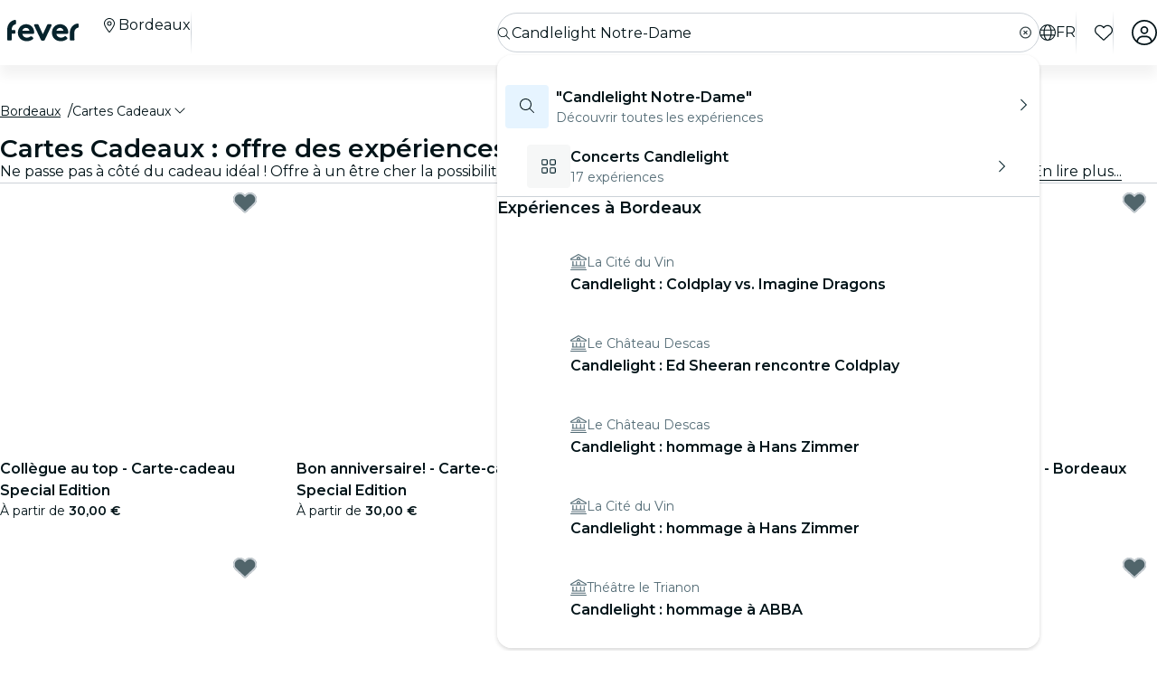

--- FILE ---
content_type: text/html; charset=utf-8
request_url: https://feverup.com/fr/bordeaux/cartes-cadeaux?q=Candlelight%20Notre-Dame
body_size: 109579
content:
<!DOCTYPE html><html lang="fr" dir="ltr"><head>
    <meta charset="utf-8">
    <meta name="viewport" content="width=device-width, initial-scale=1, maximum-scale=1, user-scalable=0">
    <title>Expériences que tu peux offrir à Bordeaux : Cartes cadeaux uniques 2026 | Fever</title>
    <meta id="description" name="description" content="Tu veux offrir un cadeau unique à une personne chère ? Fais-lui vivre une expérience originale à Bordeaux : concerts, expositions et bien plus encore !">
    <base href="/_ng/">
    <link id="canonical" rel="canonical" href="https://feverup.com/fr/bordeaux/cartes-cadeaux">
    <link id="apple-touch-icon" rel="apple-touch-icon" sizes="180x180" href="https://feverup.com/favicons/apple-touch-icon.png">
<link rel="icon" type="image/png" sizes="32x32" href="https://feverup.com/favicons/favicon-32x32.png">
<link rel="icon" type="image/png" sizes="16x16" href="https://feverup.com/favicons/favicon-16x16.png">
<link rel="mask-icon" color="#10212e" href="https://feverup.com/favicons/favicon-safari-pinned-tab.svg">
<link rel="shortcut icon" href="https://feverup.com/favicons/favicon.ico">
<meta name="msapplication-config" content="https://feverup.com/favicons/browserconfig.xml">
    <meta id="al:ios:url" property="al:ios:url" content="fb212044188860269://category/BOD/813"><meta id="al:android:url" property="al:android:url" content="fb212044188860269://category/BOD/813"><meta id="al:android:package" property="al:android:package" content="com.feverup.fever"><link id="alternate:en" rel="alternate" href="https://feverup.com/en/bordeaux/gift-cards" hreflang="en"><link id="alternate" rel="alternate" href="https://feverup.com/en/bordeaux/gift-cards" hreflang="x-default"><link id="alternate:fr" rel="alternate" href="https://feverup.com/fr/bordeaux/cartes-cadeaux" hreflang="fr"><meta id="robots" name="robots" content="index">
    <meta name="google" content="notranslate">
    <meta name="theme-color" content="#ffffff">
    <meta name="mobile-web-app-capable" content="yes">
    <meta name="apple-mobile-web-app-capable" content="yes">
    <link rel="preconnect" href="https://applications-media.feverup.com">
    <link rel="preload" as="font" href="https://feverup.com/fonts/montserrat_v25_JTUSjIg1_i6t8kCHKm459W1hyyTh89ZNpQ.woff2" crossorigin="anonymous">
<link rel="preload" as="font" href="https://feverup.com/fonts/montserrat_v25_JTUSjIg1_i6t8kCHKm459WdhyyTh89ZNpQ.woff2" crossorigin="anonymous">
<link rel="preload" as="font" href="https://feverup.com/fonts/montserrat_v25_JTUSjIg1_i6t8kCHKm459WlhyyTh89Y.woff2" crossorigin="anonymous">
<link rel="preload" as="font" href="https://feverup.com/fonts/montserrat_v25_JTUSjIg1_i6t8kCHKm459WRhyyTh89ZNpQ.woff2" crossorigin="anonymous">
<link rel="preload" as="font" href="https://feverup.com/fonts/montserrat_v25_JTUSjIg1_i6t8kCHKm459WZhyyTh89ZNpQ.woff2" crossorigin="anonymous">
    <meta name="msapplication-TileColor" content="#10212e">
    <meta property="fb:app_id" content="212044188860269">
    <meta id="og:site" property="og:site_name" content="Fever">
    <meta id="og:type" property="og:type" content="website">
    <meta id="og:title" property="og:title" content="Expériences que tu peux offrir à Bordeaux : Cartes cadeaux uniques 2026 | Fever">
    <meta id="twitter:title" property="twitter:title" content="Expériences que tu peux offrir à Bordeaux : Cartes cadeaux uni | Fever">
    <meta id="og:description" property="og:description" content="Tu veux offrir un cadeau unique à une personne chère ? Fais-lui vivre une expérience originale à Bordeaux : concerts, expositions et bien plus encore !">
    <meta id="og:url" property="og:url" content="https://feverup.com/fr/bordeaux/cartes-cadeaux">
    <meta id="og:image" property="og:image" content="https://applications-media.feverup.com/image/upload/f_auto/fever2/filter/photo/e1ee107e-7a37-11ed-85a3-a23e6a77987e.jpg">
    <meta id="twitter:site" property="twitter:site" content="@feverapp">
    <meta id="twitter:description" property="twitter:description" content="Tu veux offrir un cadeau unique à une personne chère ? Fais-lui vivre une expérience originale à Bordeaux : concerts, expositions et bien plus encore !">
    <style>@font-face{font-family:Montserrat;font-style:normal;font-weight:400;font-display:swap;src:url(https://feverup.com/fonts/montserrat_v25_JTUSjIg1_i6t8kCHKm459WRhyyTh89ZNpQ.woff2)format('woff2');unicode-range:U+0460-052F,U+1C80-1C88,U+20B4,U+2DE0-2DFF,U+A640-A69F,U+FE2E-FE2F}@font-face{font-family:Montserrat;font-style:normal;font-weight:400;font-display:swap;src:url(https://feverup.com/fonts/montserrat_v25_JTUSjIg1_i6t8kCHKm459W1hyyTh89ZNpQ.woff2)format('woff2');unicode-range:U+0301,U+0400-045F,U+0490-0491,U+04B0-04B1,U+2116}@font-face{font-family:Montserrat;font-style:normal;font-weight:400;font-display:swap;src:url(https://feverup.com/fonts/montserrat_v25_JTUSjIg1_i6t8kCHKm459WZhyyTh89ZNpQ.woff2)format('woff2');unicode-range:U+0102-0103,U+0110-0111,U+0128-0129,U+0168-0169,U+01A0-01A1,U+01AF-01B0,U+1EA0-1EF9,U+20AB}@font-face{font-family:Montserrat;font-style:normal;font-weight:400;font-display:swap;src:url(https://feverup.com/fonts/montserrat_v25_JTUSjIg1_i6t8kCHKm459WdhyyTh89ZNpQ.woff2)format('woff2');unicode-range:U+0100-024F,U+0259,U+1E00-1EFF,U+2020,U+20A0-20AB,U+20AD-20CF,U+2113,U+2C60-2C7F,U+A720-A7FF}@font-face{font-family:Montserrat;font-style:normal;font-weight:400;font-display:swap;src:url(https://feverup.com/fonts/montserrat_v25_JTUSjIg1_i6t8kCHKm459WlhyyTh89Y.woff2)format('woff2');unicode-range:U+0000-00FF,U+0131,U+0152-0153,U+02BB-02BC,U+02C6,U+02DA,U+02DC,U+2000-206F,U+2074,U+20AC,U+2122,U+2191,U+2193,U+2212,U+2215,U+FEFF,U+FFFD}@font-face{font-family:Montserrat;font-style:normal;font-weight:600;font-display:swap;src:url(https://feverup.com/fonts/montserrat_v25_JTUSjIg1_i6t8kCHKm459WRhyyTh89ZNpQ.woff2)format('woff2');unicode-range:U+0460-052F,U+1C80-1C88,U+20B4,U+2DE0-2DFF,U+A640-A69F,U+FE2E-FE2F}@font-face{font-family:Montserrat;font-style:normal;font-weight:600;font-display:swap;src:url(https://feverup.com/fonts/montserrat_v25_JTUSjIg1_i6t8kCHKm459W1hyyTh89ZNpQ.woff2)format('woff2');unicode-range:U+0301,U+0400-045F,U+0490-0491,U+04B0-04B1,U+2116}@font-face{font-family:Montserrat;font-style:normal;font-weight:600;font-display:swap;src:url(https://feverup.com/fonts/montserrat_v25_JTUSjIg1_i6t8kCHKm459WZhyyTh89ZNpQ.woff2)format('woff2');unicode-range:U+0102-0103,U+0110-0111,U+0128-0129,U+0168-0169,U+01A0-01A1,U+01AF-01B0,U+1EA0-1EF9,U+20AB}@font-face{font-family:Montserrat;font-style:normal;font-weight:600;font-display:swap;src:url(https://feverup.com/fonts/montserrat_v25_JTUSjIg1_i6t8kCHKm459WdhyyTh89ZNpQ.woff2)format('woff2');unicode-range:U+0100-024F,U+0259,U+1E00-1EFF,U+2020,U+20A0-20AB,U+20AD-20CF,U+2113,U+2C60-2C7F,U+A720-A7FF}@font-face{font-family:Montserrat;font-style:normal;font-weight:600;font-display:swap;src:url(https://feverup.com/fonts/montserrat_v25_JTUSjIg1_i6t8kCHKm459WlhyyTh89Y.woff2)format('woff2');unicode-range:U+0000-00FF,U+0131,U+0152-0153,U+02BB-02BC,U+02C6,U+02DA,U+02DC,U+2000-206F,U+2074,U+20AC,U+2122,U+2191,U+2193,U+2212,U+2215,U+FEFF,U+FFFD}</style>
    <script>
    if(!window.navigator.userAgent.includes("FeverMobileApp")){
      (function(w,d,s,l,i){w[l]=w[l]||[];w[l].push({'gtm.start':
      new Date().getTime(),event:'gtm.js'});var f=d.getElementsByTagName(s)[0],
      j=d.createElement(s),dl=l!='dataLayer'?'&l='+l:'';j.async=true;j.src=
      'https://www.googletagmanager.com/gtm.js?id='+i+dl;f.parentNode.insertBefore(j,f);
      })(window,document,'script','gtmDataLayer','GTM-T2TC8MV');
    }
  </script>
    <script type="text/javascript">var WLCFG = {"meta":{"404":{"title":"meta.404.title","robots":"noindex,nofollow"},"faqs":{"title":"meta.faqs.title","robots":"noindex,nofollow","description":"meta.faqs.description"},"error":{"title":"meta.error.title","robots":"noindex,nofollow"},"login":{"title":"meta.login.title","robots":"noindex,nofollow","description":"meta.login.description"},"order":{"title":"meta.order.title","robots":"noindex,nofollow"},"plans":{"title":"meta.plans.title","robots":{"default":"noindex,nofollow","channels":[],"defaultWhitelabel":"noindex,nofollow"},"description":"meta.plans.description"},"orders":{"title":"meta.orders.title","robots":"noindex,nofollow"},"status":{"title":"meta.status.title","robots":"noindex,nofollow"},"contact":{"title":"meta.contact.title","robots":"noindex,nofollow"},"profile":{"title":"meta.profile.title","robots":"noindex,nofollow"},"summary":{"title":"meta.summary.title","robots":"noindex,nofollow"},"checkout":{"title":"meta.checkout.title","robots":"noindex,nofollow"},"groupInfo":{"title":"meta.groupInfo.title","robots":"noindex,nofollow","description":"meta.groupInfo.description"},"reschedule":{"title":"meta.reschedule.title","robots":"noindex,nofollow"},"ticketReview":{"title":"reviewQuestionsContainer.feedbackTitle","robots":"noindex,nofollow"},"oauth-callback":{"title":"meta.login.title","robots":"noindex,nofollow"},"generalConditions":{"title":"meta.generalConditions.title","robots":"noindex,nofollow"}},"name":"whitelabel-factory","fever":{"api":{"key":"","secret":""},"url":"","b2bIam":{"organizationId":""},"purchase":{"utm_medium":"b","utm_source":"partner","utm_campaign":""},"assetBucketUrl":"","refreshTokenUrl":"/api/4.2/login/refresh/"},"kiosk":{"show":false},"login":{"terms":[{"label":"gdpr.terms.fever","values":["tos-25052018","privacy-25052018"],"required":true}],"origin":"http://localhost:4200/oauth-callback/","privacyUrl":"$locale/privacy-fever","conditionsUrl":"$locale/general-conditions","signup_source":"fever","skipGdprModal":"disabled","shortLoginFlow":"enabled","conditionsUrlFever":"$locale/condiciones-generales-fever"},"oauth":{"apple":{"scopes":["name","email"],"authUrl":"https://appleid.apple.com/auth/authorize","clientId":"","appleJsUrl":"","getTokenUrl":"https://appleid.apple.com/auth/token","redirectUri":"","responseType":"code"},"kakao":{"scopes":[],"authUrl":"https://kauth.kakao.com/oauth/authorize","clientId":"","getUserUrl":"https://kapi.kakao.com/v2/user/me","getTokenUrl":"https://kauth.kakao.com/oauth/token","redirectUri":"","responseType":"code"},"naver":{"scopes":[],"authUrl":"https://nid.naver.com/oauth2.0/authorize","clientId":"","getUserUrl":"https://openapi.naver.com/v1/nid/me","redirectUri":""},"google":{"scopes":["https://www.googleapis.com/auth/userinfo.profile","https://www.googleapis.com/auth/userinfo.email"],"authUrl":"https://accounts.google.com/o/oauth2/v2/auth","clientId":"","getUserUrl":"https://www.googleapis.com/oauth2/v1/userinfo","redirectUri":""},"facebook":{"scopes":["email"],"authUrl":"https://www.facebook.com/v5.0/dialog/oauth","clientId":"","getUserUrl":"https://graph.facebook.com/v5.0/me","redirectUri":""},"accorSignUp":null},"layout":{"faqs":{"show":false,"showLink":true,"showTitle":true,"showSubtitle":true},"oops":{"showSeeAllEventsButton":true},"plan":{"path":"tickets","showVenue":true,"googleMaps":{"show":false,"options":{"apikey":"AIzaSyDYxheZR8p8AEsyUYvypDTsjF-0nKBw14M","initialZoom":18,"scaleControl":false,"rotateControl":false,"clickableIcons":false,"mapTypeControl":false,"fullscreenControl":false,"streetViewControl":false}},"showBanner":true,"showRating":true,"customLabel":{"show":false},"showGallery":true,"showSiteName":true,"includeAddons":true,"showPlanPlace":true,"showVenueInfo":true,"showPriceTotal":true,"ticketSelector":{"showCustomScrollbar":false,"expandAllSessionsMoreInfo":false},"showPartnerLogo":false,"showPlanUrgency":false,"showPriceAmount":false,"showPowerByFever":"enabled","showPricePerOneItem":false,"showBestPricesAmount":true,"showPlanLocationCity":true,"showShortDescription":false,"showUserPhotoGallery":false,"scrollToTicketSelector":{"status":"disabled"},"showPriceSubtotalLabel":true,"showFeaturedReviewAnswers":true},"login":{"email":{"form":{"email":{"title":"login.emailForm.title"},"guest":{"title":"login.social.guest"}}}},"order":{"show":true,"showPlace":true,"showPricing":true,"showTickets":true,"showToolbar":true,"showInstructions":true,"showDownloadTickets":true,"showBookingQuestions":true,"showTermsAndConditions":true,"showCanValidateUntilForPlans":[],"showContinueExploringButtonToolbar":true},"footer":{"show":false,"height":202,"logoUrl":""},"header":{"show":false,"navbar":{"left":{"show":false,"showMenu":false,"menuDirection":"left"},"right":{"show":true,"login":{"icon":"faUser","show":true},"showFaqs":true,"showMenu":true,"menuLabel":false,"menuDirection":"right","profileSection":{"href":"profile","route":"internal","visibility":{"mobile":"menu","desktop":false},"customCssClass":"navbar__item--profile","titleTranslationKey":"navbar.myProfile","authenticationDisplay":"user-logged-in"}}},"logoUrl":"","logoPosition":{"mobile":"center"}},"cookies":{"show":false,"type":"custom"},"profile":{"menu":[],"showDeletePaymentMethods":true,"showNotificationsPreferences":true},"checkout":{"show":true,"links":[],"promotions":false,"showBackButton":true,"showEmailAlert":false,"showPaymentSecure":true,"termsAndConditions":{"show":false},"showThirdPartyTerms":true,"showBookingQuestionsAnswers":false},"orderList":{"showEmailInBottomPosition":true},"plansList":{"enabled":true,"showPrice":true,"showVenue":true,"showCustomLabel":false,"showLastTickets":false,"showShortDescription":false,"showStrikethroughPrice":false},"zopimChat":{"show":false},"groupsInfo":{"path":"groups-info","show":false,"disallowGenericMailProviders":{"guide":false,"agency":false,"cultural":false,"educational":false}},"reschedule":{"show":false},"bannerEnded":{"buttonHref":"$locale/","showNextEvents":false},"entryPasses":{"enabled":false},"phoneNumber":{"inputPreferredCountries":["us","gb"]},"showZendesk":true,"oauthCallback":{"show":true},"ticketUpgrade":{"show":false},"bookingQuestions":{"showTitle":true,"showTicketLabel":false,"showTicketCounter":false,"showMainPlanDetails":true,"showAlwaysBookingQuestions":true,"giftAidOptInNeedsVerification":false,"showPreBookingAlertNotification":false,"hasGiftAidAddressLookupCondition":false},"highlightedPlans":{"show":false,"withTitle":false},"skipFreePurchase":true,"alwaysShowTicketPrice":false},"sentry":{"dsn":"","debug":"","enabled":"","environment":""},"stripe":{"paymentRequestCountriesMap":{"AE":"AE","AT":"AT","AU":"AU","BE":"BE","BG":"BG","BR":"BR","CA":"CA","CH":"CH","CI":"CI","CR":"CR","CY":"CY","CZ":"CZ","DE":"DE","DK":"DK","DO":"DO","EE":"EE","ES":"ES","FI":"FI","FR":"FR","GI":"GI","GR":"GR","GT":"GT","HK":"HK","HR":"HR","HU":"HU","ID":"ID","IE":"IE","IN":"IN","IT":"IT","JP":"JP","LI":"LI","LT":"LT","LU":"LU","LV":"LV","MT":"MT","MX":"MX","MY":"MY","NL":"NL","NO":"NO","NZ":"NZ","PE":"PE","PH":"PH","PL":"PL","PT":"PT","RO":"RO","SE":"SE","SG":"SG","SI":"SI","SK":"SK","SN":"SN","TH":"TH","TT":"TT","UK":"GB","US":"US","UY":"UY"}},"channel":"fever-marketplace","datadog":{"rum":{"enabled":"","trackLongTasks":true,"trackResources":true,"traceSampleRate":99,"sessionSampleRate":90,"trackFrustrations":true,"telemetrySampleRate":0,"trackUserInteractions":true,"useSecureSessionCookie":false,"sessionReplaySampleRate":0},"site":"datadoghq.com","clientToken":"","environment":"","applicationId":""},"pricing":{"includeBookingFeesInCartAndPlan":true},"webView":false,"features":{"checkout":{"layout":{},"payment":{"layout":{},"settings":{"gateways":{"nuvei":{"payUEnvironment":"live","nuveiEnvironment":"prod"},"paypal":{"debug":"false"},"checkout":{"key":"pk_ypka55zhracx7kz5xggqow7o4e4"},"googlePay":{"merchantId":"BCR2DN4TZSMIDPLF","environment":"PRODUCTION"},"processOut":{"key":"proj_fPlZa4x4bP3fkC7A1jrKdDCZDILrLGA7","riskEnvironment":"PRODUCTION"},"mercadoPago":{"keys":{"AR":"APP_USR-b0e6331c-b7cc-4a19-ae1e-6b76781747e1"}}}}},"settings":{"bypassVouchersEnabledRules":true}},"reschedule":{"layout":{"showTrustpilotReviewModal":true}}},"siteName":"Fever","tracking":{"source":"","mixpanel":{"token":"","enabled":"","crossSubdomainCookie":true},"googleTagManager":{"token":"","enabled":""}},"groupsUrl":"","processout":{"key":""},"experiments":{"optimizely":{"key":"","logLevel":""}},"staticPages":[{"path":"faqs","content":{"body":"faqs.body","title":"faqs.title"}},{"path":"general-conditions","content":{"body":"generalConditions.body","title":"generalConditions.title"},"metaKey":"generalConditions"},{"path":"condiciones-generales","content":{"body":"generalConditions.body","title":"generalConditions.title"},"metaKey":"generalConditions"}],"multiLanguage":{"defaultLocale":"en-GB","hrefLangXDefault":"en","supportedLocales":[{"code":"es-ES"},{"code":"en-GB"},{"code":"ko-KR"},{"code":"de-DE"},{"code":"pt-PT"},{"code":"fr-FR"},{"code":"ja-JP"},{"code":"ar-AE"},{"code":"zh-HK"}],"languageSuggestion":{"enabled":true,"mapping":{"ar":"ar-AE","de":"de-DE","en":"en-GB","es":"es-ES","fr":"fr-FR","it":"it-IT","ja":"ja-JP","ko":"ko-KR","ne":"nl-NL","pt":"pt-PT","zh":"zh-CN"}},"showSlugWithCountry":false},"multiPlanCart":{"basket":{"icon":null,"enabled":false,"plansToCheckoutFlow":null,"taxonomyAfterAddToCart":null},"enabled":false},"paymentMethods":[],"transferTicket":{"enabled":true,"isTransferViaLinkEnabled":true,"isTransferViaEmailEnabled":false},"errorMonitoring":{"denyUrls":"","ignoreStack":"","ignoreErrors":"","ignoreBreadcrumbs":""},"eventSchemaMarkUp":true,"trustpilot":{"companyId":"feverup.com"},"applicationId":"5298284f-8a33-4269-99a6-bff6979dd27e"};</script>
  <link rel="stylesheet" href="styles-6OQYYSUR.css"><link rel="modulepreload" href="chunk-UI6XE2AJ.js"><link rel="modulepreload" href="chunk-ZYP72VXV.js"><link rel="modulepreload" href="chunk-2C63F2DQ.js"><link rel="modulepreload" href="chunk-KHW54FVH.js"><link rel="modulepreload" href="chunk-HTN4KGVZ.js"><link rel="modulepreload" href="chunk-FRQTPSD2.js"><link rel="modulepreload" href="chunk-3DFDNFGT.js"><link rel="modulepreload" href="chunk-EJC6W57J.js"><link rel="modulepreload" href="chunk-QOKRPVAB.js"><link rel="modulepreload" href="chunk-Z5A25URW.js"><link rel="modulepreload" href="chunk-E7Y3BYID.js"><link rel="modulepreload" href="chunk-WF3HYYI4.js"><link rel="modulepreload" href="chunk-DXYQW2J7.js"><link rel="modulepreload" href="chunk-7LVDUJXF.js"><link rel="modulepreload" href="chunk-G6Z6RZW2.js"><link rel="modulepreload" href="chunk-N2FXY4OY.js"><link rel="modulepreload" href="chunk-ZUVKAVC3.js"><link rel="modulepreload" href="chunk-BKWJH57A.js"><link rel="modulepreload" href="chunk-OOLLZEWQ.js"><link rel="modulepreload" href="chunk-VNAEWROM.js"><link rel="modulepreload" href="chunk-S2ABZSH2.js"><link rel="modulepreload" href="chunk-RKAIZY3D.js"><link rel="modulepreload" href="chunk-NUKUDV6Y.js"><link rel="modulepreload" href="chunk-DETY45T3.js"><link rel="modulepreload" href="chunk-CM6SNPGD.js"><link rel="modulepreload" href="chunk-U4Z4M3HH.js"><link rel="modulepreload" href="chunk-B3IU32TP.js"><link rel="modulepreload" href="chunk-I6V4VS2Y.js"><link rel="modulepreload" href="chunk-TYHOS4ME.js"><link rel="modulepreload" href="chunk-LJOLDJAC.js"><link rel="modulepreload" href="chunk-2XJ4KWZ2.js"><link rel="modulepreload" href="chunk-TEOEJT4X.js"><link rel="modulepreload" href="chunk-BDPOHLG4.js"><link rel="modulepreload" href="chunk-CIEFVZ27.js"><link rel="modulepreload" href="chunk-QRA2GSFL.js"><link rel="modulepreload" href="chunk-MFPIIWXB.js"><link rel="modulepreload" href="chunk-AJKTHQTC.js"><link rel="modulepreload" href="chunk-PC7CDGIS.js"><link rel="modulepreload" href="chunk-ZF3FXH2R.js"><link rel="modulepreload" href="chunk-VF4JBQOE.js"><link rel="modulepreload" href="chunk-G7F42MBR.js"><link rel="modulepreload" href="chunk-REZBVEIL.js"><link rel="modulepreload" href="chunk-VKODUNNB.js"><link rel="modulepreload" href="chunk-GLZSOUVR.js"><link rel="modulepreload" href="chunk-CXDPHJ5K.js"><link rel="modulepreload" href="chunk-27RDW23M.js"><link rel="modulepreload" href="chunk-S466T7SF.js"><link rel="modulepreload" href="chunk-FY4HHPMZ.js"><link rel="modulepreload" href="chunk-HZHDFYBK.js"><link rel="modulepreload" href="chunk-ZV32SIAG.js"><link rel="modulepreload" href="chunk-DF35CQDP.js"><link rel="modulepreload" href="chunk-IQPG6PRO.js"><link rel="modulepreload" href="chunk-3PL3BHSI.js"><link rel="modulepreload" href="chunk-2ZYAUJFR.js"><link rel="modulepreload" href="chunk-CYMPCVXM.js"><link rel="modulepreload" href="chunk-UF66XVNV.js"><link rel="modulepreload" href="chunk-YMWFNUAA.js"><link rel="modulepreload" href="chunk-PYWLIQMS.js"><link rel="modulepreload" href="chunk-33R32UKW.js"><link rel="modulepreload" href="chunk-F4VSLMJV.js"><link rel="modulepreload" href="chunk-A7EGNJIC.js"><link rel="modulepreload" href="chunk-DKYRXMLX.js"><link rel="modulepreload" href="chunk-S32O7P7H.js"><link rel="modulepreload" href="chunk-AN2TG4OM.js"><link rel="modulepreload" href="chunk-6IKISHPM.js"><link rel="modulepreload" href="chunk-AWKCNKS2.js"><link rel="modulepreload" href="chunk-DOHOEUJZ.js"><link rel="modulepreload" href="chunk-NCF4ST5M.js"><link rel="modulepreload" href="chunk-QOF7AZRS.js"><link rel="modulepreload" href="chunk-MWOMBOIT.js"><link rel="modulepreload" href="chunk-EKXJ4UAH.js"><link rel="modulepreload" href="chunk-UH4DVDJO.js"><link rel="modulepreload" href="chunk-776INJTU.js"><link rel="modulepreload" href="chunk-5KK6U7IM.js"><link rel="modulepreload" href="chunk-NRJMA5SK.js"><link rel="modulepreload" href="chunk-EPXZFJTF.js"><link rel="modulepreload" href="chunk-G2XDLDCX.js"><link rel="modulepreload" href="chunk-GJW3YJKT.js"><link rel="modulepreload" href="chunk-J5ZWKWDE.js"><link rel="modulepreload" href="chunk-TDEFAY4H.js"><link rel="modulepreload" href="chunk-L275TGPT.js"><link rel="modulepreload" href="chunk-2N6FWOS2.js"><link rel="modulepreload" href="chunk-6UTJMP7E.js"><link rel="modulepreload" href="chunk-ASLFU6SV.js"><link rel="modulepreload" href="chunk-FNOGBDTO.js"><link rel="modulepreload" href="chunk-I6GL4W5F.js"><link rel="modulepreload" href="chunk-3BK476CJ.js"><link rel="modulepreload" href="chunk-I63G3ANH.js"><link rel="modulepreload" href="chunk-34LKYUSG.js"><link rel="modulepreload" href="chunk-IQLGKNVT.js"><link rel="modulepreload" href="chunk-FB6EGVLO.js"><link rel="modulepreload" href="chunk-G6N6ADOB.js"><link rel="modulepreload" href="chunk-2LZ5J6OB.js"><link rel="modulepreload" href="chunk-CEO5SLK2.js"><link rel="modulepreload" href="chunk-KL2NMQGE.js"><link rel="modulepreload" href="chunk-OZPCPRIE.js"><link rel="modulepreload" href="chunk-VLWJJPSH.js"><link rel="modulepreload" href="chunk-WV5HJHMG.js"><link rel="modulepreload" href="chunk-XL2ITHW2.js"><link rel="modulepreload" href="chunk-E4IZFXPF.js"><link rel="modulepreload" href="chunk-CQLFYZCM.js"><link rel="modulepreload" href="chunk-AZR7K55R.js"><link rel="modulepreload" href="chunk-BAVYL5HQ.js"><link rel="modulepreload" href="chunk-2FN7Y77Z.js"><link rel="modulepreload" href="chunk-MJBNNSTM.js"><link rel="modulepreload" href="chunk-6FSQ7MSI.js"><link rel="modulepreload" href="chunk-WLKZFXHN.js"><link rel="modulepreload" href="chunk-SPYBH5LN.js"><link rel="modulepreload" href="chunk-5O2FLCMX.js"><link rel="modulepreload" href="chunk-LLBPINT7.js"><link rel="modulepreload" href="chunk-W3CE3PPC.js"><link rel="modulepreload" href="chunk-BRSBW4JE.js"><link rel="modulepreload" href="chunk-QX6UIIXC.js"><link rel="modulepreload" href="chunk-DVRMFMXI.js"><link rel="modulepreload" href="chunk-66EDGMMD.js"><link rel="modulepreload" href="chunk-MWJ43QRB.js"><link rel="modulepreload" href="chunk-DYFVJCMG.js"><link rel="modulepreload" href="chunk-6K3G36ZT.js"><link rel="modulepreload" href="chunk-OTLK6U2U.js"><link rel="modulepreload" href="chunk-K6KVXJ4J.js"><link rel="modulepreload" href="chunk-P3BJPPI3.js"><link rel="modulepreload" href="chunk-YRTTLBJV.js"><link rel="modulepreload" href="chunk-7X44WUSR.js"><link rel="modulepreload" href="chunk-Q5L7C2AA.js"><link rel="modulepreload" href="chunk-ESGVIKOR.js"><link rel="modulepreload" href="chunk-C46JXEOT.js"><link rel="modulepreload" href="chunk-F4632K7X.js"><link rel="modulepreload" href="chunk-GGSCAFU6.js"><link rel="modulepreload" href="chunk-B6J6CCW2.js"><link rel="modulepreload" href="chunk-R6NZDADR.js"><link rel="modulepreload" href="chunk-JFO46OWO.js"><link rel="modulepreload" href="chunk-WV6XJSY6.js"><link rel="modulepreload" href="chunk-KYSZ5MXW.js"><link rel="modulepreload" href="chunk-RUJJFSTZ.js"><link rel="modulepreload" href="chunk-NAVNPNPR.js"><link rel="modulepreload" href="chunk-YLWB7JQB.js"><link rel="modulepreload" href="chunk-ANOOBAYK.js"><link rel="modulepreload" href="chunk-K3B3KGJ4.js"><link rel="modulepreload" href="chunk-2W2SRS6E.js"><link rel="modulepreload" href="chunk-HRWYGL6K.js"><link rel="modulepreload" href="chunk-XJI34AFO.js"><link rel="modulepreload" href="chunk-ASRAST6M.js"><link rel="modulepreload" href="chunk-BVN4NCMN.js"><link rel="modulepreload" href="chunk-GPVBN3GL.js"><link rel="modulepreload" href="chunk-YDV5YEHW.js"><link rel="modulepreload" href="chunk-5IR2KCNH.js"><link rel="modulepreload" href="chunk-K2A2PGFL.js"><link rel="modulepreload" href="chunk-CYDYY6PH.js"><link rel="modulepreload" href="chunk-T4W6X7ZH.js"><link rel="modulepreload" href="chunk-7FTK22IG.js"><link rel="modulepreload" href="chunk-IZYATY6Y.js"><link rel="modulepreload" href="chunk-V74JJAW6.js"><link rel="modulepreload" href="chunk-IZJVSH7A.js"><link rel="modulepreload" href="chunk-G3W73SMK.js"><link rel="modulepreload" href="chunk-QERANH46.js"><link rel="modulepreload" href="chunk-BRZNW3RO.js"><link rel="modulepreload" href="chunk-5QURHJXJ.js"><link rel="modulepreload" href="chunk-ZZEACG2S.js"><link rel="modulepreload" href="chunk-5RSKD6SW.js"><link rel="modulepreload" href="chunk-ZEWL3AIY.js"><link rel="modulepreload" href="chunk-ECWD7DXZ.js"><link rel="modulepreload" href="chunk-H432VPRY.js"><link rel="modulepreload" href="chunk-7UGVV3R3.js"><link rel="modulepreload" href="chunk-IU7GDB5M.js"><link rel="modulepreload" href="chunk-WOSFDAKC.js"><link rel="modulepreload" href="chunk-DEWJW6DA.js"><link rel="modulepreload" href="chunk-MYGVDC32.js"><link rel="modulepreload" href="chunk-7RJD6XW2.js"><link rel="modulepreload" href="chunk-F3Z3M2WI.js"><link rel="modulepreload" href="chunk-SQEU7CE6.js"><link rel="modulepreload" href="chunk-RV56R6PH.js"><link rel="modulepreload" href="chunk-YZFCHU2E.js"><link rel="modulepreload" href="chunk-WOSLRZWH.js"><link rel="modulepreload" href="chunk-NQDC352B.js"><link rel="modulepreload" href="chunk-DVFKD4ZP.js"><link rel="modulepreload" href="chunk-Z4RXU5GX.js"><link rel="modulepreload" href="chunk-RYDXUQXT.js"><link rel="modulepreload" href="chunk-4KCXTBP2.js"><link rel="modulepreload" href="chunk-Z6LGKVRX.js"><link rel="modulepreload" href="chunk-VMLLNHZY.js"><link rel="modulepreload" href="chunk-6SG44WW6.js"><link rel="modulepreload" href="chunk-DVTLQUOU.js"><link rel="modulepreload" href="chunk-UOVO4OGT.js"><link rel="modulepreload" href="chunk-6I7G6RDN.js"><link rel="modulepreload" href="chunk-W7ZCGC25.js"><link rel="modulepreload" href="chunk-572XNPZ7.js"><link rel="modulepreload" href="chunk-4OOWA7DM.js"><link rel="modulepreload" href="chunk-WYR6HGP4.js"><link rel="modulepreload" href="chunk-Y2AXP3QL.js"><link rel="modulepreload" href="chunk-IKULQKW7.js"><link rel="modulepreload" href="chunk-NUHOF3CJ.js"><link rel="modulepreload" href="chunk-6V2SPRA4.js"><link rel="modulepreload" href="chunk-KKCENI2K.js"><link rel="modulepreload" href="chunk-5FSZCNT7.js"><link rel="modulepreload" href="chunk-L4RKWTHP.js"><link rel="modulepreload" href="chunk-YGZKOAHI.js"><link rel="modulepreload" href="chunk-MUV7VCPH.js"><link rel="modulepreload" href="chunk-6HMBXUPC.js"><link rel="modulepreload" href="chunk-IXSWPW7F.js"><style ng-app-id="serverApp">@keyframes _ngcontent-serverApp-c787174168_skeleton-loading{0%{background-position:200%}to{background-position:-200%}}.main-wrapper[_ngcontent-serverApp-c787174168]{padding-top:4.5rem;position:relative;background-color:var(--theme-header-color-background, #06232c);min-height:100vh;font-family:var(--font-family--base, "Montserrat", sans-serif)}.main-wrapper.main-wrapper--variant[_ngcontent-serverApp-c787174168]{padding-top:4.5rem;transition:padding-top .3s ease}@media (max-width: 47.98rem){.main-wrapper.main-wrapper--variant[_ngcontent-serverApp-c787174168]{padding-top:3.5rem}}.main-wrapper.main-wrapper--variant.main-wrapper--small-viewport-height[_ngcontent-serverApp-c787174168]{min-height:100svh}.main-wrapper.main-wrapper--variant.main-wrapper--light-bg[_ngcontent-serverApp-c787174168]{background-color:#fff}.main-wrapper.main-wrapper--variant.main-wrapper--cinema-bg[_ngcontent-serverApp-c787174168]{background:#031419}.main-wrapper.main-wrapper--variant.main-wrapper--no-padding[_ngcontent-serverApp-c787174168]{padding-top:0}@media (max-width: 79.98rem){.main-wrapper.main-wrapper--variant.main-wrapper--hide-search[_ngcontent-serverApp-c787174168]{padding-top:3.5rem}}</style><style ng-app-id="serverApp">@keyframes _ngcontent-serverApp-c4136903757_skeleton-loading{0%{background-position:200%}to{background-position:-200%}}.fv-navbar[_ngcontent-serverApp-c4136903757]{background-color:var(--theme-header-color-background, #06232c);position:fixed;display:flex;flex-wrap:wrap;top:0;width:100%;align-items:center;box-shadow:0 .75rem .75rem #0000000d;padding-block:.75rem;padding-inline:1rem;z-index:1030;transition:transform .3s ease-in-out;min-height:3.5rem}.fv-navbar--has-banner[_ngcontent-serverApp-c4136903757]{top:2.25rem}.fv-navbar--wrapper[_ngcontent-serverApp-c4136903757]{width:100%;display:flex;flex-wrap:wrap;align-items:center;max-width:80rem;margin:0 auto}@media (min-width: 62rem){.fv-navbar--wrapper[_ngcontent-serverApp-c4136903757]{padding-left:.5rem}}.fv-navbar__location-icon-button[_ngcontent-serverApp-c4136903757]{width:1.125rem;height:1.125rem;cursor:pointer;color:#fff;margin-top:-.5rem;display:block;border-radius:.25rem}@media (min-width: 48rem){.fv-navbar__location-icon-button[_ngcontent-serverApp-c4136903757]{padding:.25rem}}.fv-navbar__location-icon-button[_ngcontent-serverApp-c4136903757]:focus-visible{outline:.25rem solid #aacbe1;outline-offset:.125rem}.fv-navbar__location-icon-button[_ngcontent-serverApp-c4136903757]   fv-fa-icon[_ngcontent-serverApp-c4136903757]{color:#fff;width:1rem;height:1rem}.fv-navbar__location-icon-button-light[_ngcontent-serverApp-c4136903757]{color:#031419}.fv-navbar__location-icon-button-light[_ngcontent-serverApp-c4136903757]   fv-fa-icon[_ngcontent-serverApp-c4136903757]{color:#031419}@media (min-width: 48rem){.fv-navbar__location-icon-button[_ngcontent-serverApp-c4136903757]{display:none}}@media (min-width: 48rem){.fv-navbar--no-search[_ngcontent-serverApp-c4136903757]   .fv-navbar__tools[_ngcontent-serverApp-c4136903757]{flex:1}}.fv-navbar--no-search.fv-navbar--down[_ngcontent-serverApp-c4136903757]{transform:translateY(0)}.fv-navbar__load-cities-spinner[_ngcontent-serverApp-c4136903757]{height:1rem;width:1rem;color:#fff}@media (max-width: 61.98rem){.fv-navbar--up[_ngcontent-serverApp-c4136903757]{transform:translateY(0)}.fv-navbar--down[_ngcontent-serverApp-c4136903757]{transform:translateY(-4.5rem)}}@media (min-width: 48rem){.fv-navbar[_ngcontent-serverApp-c4136903757]{padding-inline:1.5rem;min-height:4.5rem}}.fv-navbar[_ngcontent-serverApp-c4136903757]   app-favorites-icon[_ngcontent-serverApp-c4136903757]{display:flex}.fv-navbar__toggler[_ngcontent-serverApp-c4136903757]{color:var(--theme-color-text-contrast, #ffffff);background:none;font-size:1.5rem;border:none;line-height:.5em;outline:none;width:1.125rem;height:1.125rem;display:flex;align-items:center;border-radius:.25rem}@media (min-width: 48rem){.fv-navbar__toggler[_ngcontent-serverApp-c4136903757]{padding:.25rem}}.fv-navbar__toggler[_ngcontent-serverApp-c4136903757]:focus-visible{outline:.25rem solid #aacbe1;outline-offset:.125rem}.fv-navbar__toggler[_ngcontent-serverApp-c4136903757]   fv-fa-icon[_ngcontent-serverApp-c4136903757]{vertical-align:sub;margin-inline-end:0;width:100%;height:100%;color:#fff}@media (min-width: 48rem){.fv-navbar__toggler-item[_ngcontent-serverApp-c4136903757]{display:none}}@media (min-width: 48rem){.fv-navbar__toggler[_ngcontent-serverApp-c4136903757]{display:none}}.fv-navbar__logo--not-discovery[_ngcontent-serverApp-c4136903757]{flex:1}.fv-navbar__tools[_ngcontent-serverApp-c4136903757]{display:flex;flex-direction:row;padding:0;margin:0;justify-content:flex-end;flex:1 1 0;width:auto;min-width:0;list-style:none;align-items:center}.fv-navbar__tools[_ngcontent-serverApp-c4136903757]   li[_ngcontent-serverApp-c4136903757]{font-size:1.75rem;line-height:.5em}.fv-navbar__tools[_ngcontent-serverApp-c4136903757]   li.fv-navbar__tools__search[_ngcontent-serverApp-c4136903757]{font-size:unset;line-height:unset}@media (min-width: 48rem){.fv-navbar__tools__search[_ngcontent-serverApp-c4136903757]{display:none}}@media (max-width: 47.98rem){.fv-navbar__tools[_ngcontent-serverApp-c4136903757]{position:relative;right:0}.fv-navbar__tools.is-open[_ngcontent-serverApp-c4136903757]{position:absolute;right:-8rem}.fv-navbar__tools.is-open.no-filters[_ngcontent-serverApp-c4136903757]{right:-5.5rem}}@media (min-width: 48rem){.fv-navbar__tools[_ngcontent-serverApp-c4136903757]{order:3;flex:0 0 auto;width:auto;max-width:100%}}.fv-navbar__tools--not-discovery[_ngcontent-serverApp-c4136903757]{flex:0 1 auto}@media (max-width: 47.98rem){.fv-navbar__tools--not-discovery[_ngcontent-serverApp-c4136903757]{order:2}}.fv-navbar__tools--not-discovery--not-logo[_ngcontent-serverApp-c4136903757]{flex:1 1 0}.fv-navbar__tools[_ngcontent-serverApp-c4136903757]   .is-hidden[_ngcontent-serverApp-c4136903757]{display:none}.fv-navbar__tools[_ngcontent-serverApp-c4136903757]   li[_ngcontent-serverApp-c4136903757]{position:relative;margin-inline-start:1.25rem;color:#fff}.fv-navbar__tools[_ngcontent-serverApp-c4136903757]   .fa[_ngcontent-serverApp-c4136903757]{font-size:1.5rem}.fv-navbar__search[_ngcontent-serverApp-c4136903757]{width:100%;padding-block:1rem 0;padding-inline:0;position:relative;text-align:end;display:none}@media (min-width: 48rem){.fv-navbar__search[_ngcontent-serverApp-c4136903757]{display:unset;flex:1 1 0;width:auto;min-width:0;padding-block:0;padding-inline:0;order:2}}.fv-navbar__menu[_ngcontent-serverApp-c4136903757]{display:flex;flex-basis:100%;flex-grow:1;align-items:center}@media (max-width: 47.98rem){.fv-navbar__menu[_ngcontent-serverApp-c4136903757]{position:absolute;display:block;width:100%;overflow:hidden;top:100%;background:#031419;margin-block:0;margin-inline:-1rem;transition:.3s all ease-in-out;visibility:hidden;max-height:0;opacity:.6}.fv-navbar__menu.is-open[_ngcontent-serverApp-c4136903757]{visibility:visible;opacity:1;max-height:calc(100vh - 56px)}}@media (min-width: 48rem){.fv-navbar__menu[_ngcontent-serverApp-c4136903757]{flex:0 0 auto;width:auto;max-width:100%;order:1;transition:none;visibility:visible}}.fv-navbar__location-icon[_ngcontent-serverApp-c4136903757]{padding:.5rem;padding-inline:.375rem;border:.0625rem solid #06232c;border-radius:2rem;color:#06232c}@media (min-width: 48rem){.fv-navbar__location-icon[_ngcontent-serverApp-c4136903757]{display:none}}.fv-navbar__link[_ngcontent-serverApp-c4136903757]{color:var(--theme-color-text-contrast, #ffffff);font-weight:600;text-decoration:none;cursor:pointer}.fv-navbar__link--lang[_ngcontent-serverApp-c4136903757]{display:flex;align-items:center;justify-content:center;text-transform:uppercase;font-size:0;color:#fff;transition:color .3s ease}.fv-navbar__link--lang[_ngcontent-serverApp-c4136903757]   fv-fa-icon[_ngcontent-serverApp-c4136903757]{font-size:.875rem;width:1rem;height:1rem;display:block;color:#fff;transition:color .3s ease}@media (min-width: 48rem){.fv-navbar__link--lang[_ngcontent-serverApp-c4136903757]   fv-fa-icon[_ngcontent-serverApp-c4136903757]{width:1.125rem;height:1.125rem}}@media (min-width: 48rem){.fv-navbar__link--lang[_ngcontent-serverApp-c4136903757]:hover{color:#f2f3f3}.fv-navbar__link--lang[_ngcontent-serverApp-c4136903757]:hover   fv-fa-icon[_ngcontent-serverApp-c4136903757]{color:#f2f3f3}}@media (min-width: 48rem){.fv-navbar__link--lang[_ngcontent-serverApp-c4136903757]{font:400 1rem/1.5rem Montserrat,sans-serif;line-height:1rem;gap:.375rem}}.fv-navbar__menu-link[_ngcontent-serverApp-c4136903757]{display:flex;text-decoration:none;cursor:pointer;max-width:100%;gap:.75rem}.fv-navbar__menu-link--dropdown[_ngcontent-serverApp-c4136903757]{cursor:pointer}@media (max-width: 47.98rem){.fv-navbar__menu-link--dropdown[_ngcontent-serverApp-c4136903757]{display:none}}.fv-navbar--light[_ngcontent-serverApp-c4136903757]{background-color:#fff;transition:all .3s ease}.fv-navbar--light[_ngcontent-serverApp-c4136903757]   fv-fa-icon[_ngcontent-serverApp-c4136903757]{color:#031419}.fv-navbar--light[_ngcontent-serverApp-c4136903757]   .fv-navbar__divider[_ngcontent-serverApp-c4136903757]{background:linear-gradient(#fff,#ccd2d8,#fff)}.fv-navbar--light[_ngcontent-serverApp-c4136903757]   .fv-navbar__menu-item[_ngcontent-serverApp-c4136903757], .fv-navbar--light[_ngcontent-serverApp-c4136903757]   .fv-navbar__button--city-name[_ngcontent-serverApp-c4136903757], .fv-navbar--light[_ngcontent-serverApp-c4136903757]   .fv-navbar[_ngcontent-serverApp-c4136903757]   .fv-category-menu__link[_ngcontent-serverApp-c4136903757], .fv-navbar--light[_ngcontent-serverApp-c4136903757]   .fv-navbar__link--lang[_ngcontent-serverApp-c4136903757], .fv-navbar--light[_ngcontent-serverApp-c4136903757]   .fv-navbar__search-icon[_ngcontent-serverApp-c4136903757], .fv-navbar--light[_ngcontent-serverApp-c4136903757]   .fv-navbar__toggler[_ngcontent-serverApp-c4136903757]{color:#031419}.fv-navbar--light[_ngcontent-serverApp-c4136903757]   .fv-navbar__menu-item[_ngcontent-serverApp-c4136903757]   fv-fa-icon[_ngcontent-serverApp-c4136903757], .fv-navbar--light[_ngcontent-serverApp-c4136903757]   .fv-navbar__button--city-name[_ngcontent-serverApp-c4136903757]   fv-fa-icon[_ngcontent-serverApp-c4136903757], .fv-navbar--light[_ngcontent-serverApp-c4136903757]   .fv-navbar[_ngcontent-serverApp-c4136903757]   .fv-category-menu__link[_ngcontent-serverApp-c4136903757]   fv-fa-icon[_ngcontent-serverApp-c4136903757], .fv-navbar--light[_ngcontent-serverApp-c4136903757]   .fv-navbar__link--lang[_ngcontent-serverApp-c4136903757]   fv-fa-icon[_ngcontent-serverApp-c4136903757], .fv-navbar--light[_ngcontent-serverApp-c4136903757]   .fv-navbar__search-icon[_ngcontent-serverApp-c4136903757]   fv-fa-icon[_ngcontent-serverApp-c4136903757], .fv-navbar--light[_ngcontent-serverApp-c4136903757]   .fv-navbar__toggler[_ngcontent-serverApp-c4136903757]   fv-fa-icon[_ngcontent-serverApp-c4136903757]{color:#031419}.fv-navbar--light[_ngcontent-serverApp-c4136903757]   .fv-navbar__menu-item[_ngcontent-serverApp-c4136903757]   .fv-category-menu__link[_ngcontent-serverApp-c4136903757], .fv-navbar--light[_ngcontent-serverApp-c4136903757]   .fv-navbar__button--city-name[_ngcontent-serverApp-c4136903757]   .fv-category-menu__link[_ngcontent-serverApp-c4136903757], .fv-navbar--light[_ngcontent-serverApp-c4136903757]   .fv-navbar[_ngcontent-serverApp-c4136903757]   .fv-category-menu__link[_ngcontent-serverApp-c4136903757]   .fv-category-menu__link[_ngcontent-serverApp-c4136903757], .fv-navbar--light[_ngcontent-serverApp-c4136903757]   .fv-navbar__link--lang[_ngcontent-serverApp-c4136903757]   .fv-category-menu__link[_ngcontent-serverApp-c4136903757], .fv-navbar--light[_ngcontent-serverApp-c4136903757]   .fv-navbar__search-icon[_ngcontent-serverApp-c4136903757]   .fv-category-menu__link[_ngcontent-serverApp-c4136903757], .fv-navbar--light[_ngcontent-serverApp-c4136903757]   .fv-navbar__toggler[_ngcontent-serverApp-c4136903757]   .fv-category-menu__link[_ngcontent-serverApp-c4136903757]{color:#031419}.fv-navbar--light__hide-shadow[_ngcontent-serverApp-c4136903757]{box-shadow:unset}@media (max-width: 61.98rem){.fv-navbar--light[_ngcontent-serverApp-c4136903757]   .fv-navbar__menu-item[_ngcontent-serverApp-c4136903757], .fv-navbar--light[_ngcontent-serverApp-c4136903757]   .fv-navbar__button--city-name[_ngcontent-serverApp-c4136903757], .fv-navbar--light[_ngcontent-serverApp-c4136903757]   .fv-category-menu__link[_ngcontent-serverApp-c4136903757]{color:#031419}}.fv-navbar--has-theme[_ngcontent-serverApp-c4136903757]{background-color:var(--theme-header-color-background, #06232c);box-shadow:unset}.fv-navbar--has-theme[_ngcontent-serverApp-c4136903757]   app-divider[_ngcontent-serverApp-c4136903757]{display:none}.fv-navbar--has-theme[_ngcontent-serverApp-c4136903757]   fv-fa-icon[_ngcontent-serverApp-c4136903757]{color:var(--theme-color-text-contrast, #ffffff)}.fv-navbar--has-theme[_ngcontent-serverApp-c4136903757]   .fv-navbar__divider[_ngcontent-serverApp-c4136903757]{display:none}.fv-navbar--has-theme[_ngcontent-serverApp-c4136903757]   .fv-navbar__menu-item[_ngcontent-serverApp-c4136903757], .fv-navbar--has-theme[_ngcontent-serverApp-c4136903757]   .fv-navbar__button--city-name[_ngcontent-serverApp-c4136903757], .fv-navbar--has-theme[_ngcontent-serverApp-c4136903757]   .fv-navbar[_ngcontent-serverApp-c4136903757]   .fv-category-menu__link[_ngcontent-serverApp-c4136903757], .fv-navbar--has-theme[_ngcontent-serverApp-c4136903757]   .fv-navbar__link--lang[_ngcontent-serverApp-c4136903757], .fv-navbar--has-theme[_ngcontent-serverApp-c4136903757]   .fv-navbar__search-icon[_ngcontent-serverApp-c4136903757], .fv-navbar--has-theme[_ngcontent-serverApp-c4136903757]   .fv-navbar__toggler[_ngcontent-serverApp-c4136903757]{color:var(--theme-color-text-contrast, #ffffff)}.fv-navbar--has-theme[_ngcontent-serverApp-c4136903757]   .fv-navbar__menu-item[_ngcontent-serverApp-c4136903757]   fv-fa-icon[_ngcontent-serverApp-c4136903757], .fv-navbar--has-theme[_ngcontent-serverApp-c4136903757]   .fv-navbar__button--city-name[_ngcontent-serverApp-c4136903757]   fv-fa-icon[_ngcontent-serverApp-c4136903757], .fv-navbar--has-theme[_ngcontent-serverApp-c4136903757]   .fv-navbar[_ngcontent-serverApp-c4136903757]   .fv-category-menu__link[_ngcontent-serverApp-c4136903757]   fv-fa-icon[_ngcontent-serverApp-c4136903757], .fv-navbar--has-theme[_ngcontent-serverApp-c4136903757]   .fv-navbar__link--lang[_ngcontent-serverApp-c4136903757]   fv-fa-icon[_ngcontent-serverApp-c4136903757], .fv-navbar--has-theme[_ngcontent-serverApp-c4136903757]   .fv-navbar__search-icon[_ngcontent-serverApp-c4136903757]   fv-fa-icon[_ngcontent-serverApp-c4136903757], .fv-navbar--has-theme[_ngcontent-serverApp-c4136903757]   .fv-navbar__toggler[_ngcontent-serverApp-c4136903757]   fv-fa-icon[_ngcontent-serverApp-c4136903757]{color:var(--theme-color-text-contrast, #ffffff)}.fv-navbar--has-theme[_ngcontent-serverApp-c4136903757]   .fv-navbar__menu-item[_ngcontent-serverApp-c4136903757]   .fv-category-menu__link[_ngcontent-serverApp-c4136903757], .fv-navbar--has-theme[_ngcontent-serverApp-c4136903757]   .fv-navbar__button--city-name[_ngcontent-serverApp-c4136903757]   .fv-category-menu__link[_ngcontent-serverApp-c4136903757], .fv-navbar--has-theme[_ngcontent-serverApp-c4136903757]   .fv-navbar[_ngcontent-serverApp-c4136903757]   .fv-category-menu__link[_ngcontent-serverApp-c4136903757]   .fv-category-menu__link[_ngcontent-serverApp-c4136903757], .fv-navbar--has-theme[_ngcontent-serverApp-c4136903757]   .fv-navbar__link--lang[_ngcontent-serverApp-c4136903757]   .fv-category-menu__link[_ngcontent-serverApp-c4136903757], .fv-navbar--has-theme[_ngcontent-serverApp-c4136903757]   .fv-navbar__search-icon[_ngcontent-serverApp-c4136903757]   .fv-category-menu__link[_ngcontent-serverApp-c4136903757], .fv-navbar--has-theme[_ngcontent-serverApp-c4136903757]   .fv-navbar__toggler[_ngcontent-serverApp-c4136903757]   .fv-category-menu__link[_ngcontent-serverApp-c4136903757]{color:var(--theme-color-text-contrast, #ffffff)}@media (min-width: 48rem){.fv-navbar--has-theme[_ngcontent-serverApp-c4136903757]   .fv-navbar__menu-item[_ngcontent-serverApp-c4136903757]:hover, .fv-navbar--has-theme[_ngcontent-serverApp-c4136903757]   .fv-navbar__button--city-name[_ngcontent-serverApp-c4136903757]:hover, .fv-navbar--has-theme[_ngcontent-serverApp-c4136903757]   .fv-navbar[_ngcontent-serverApp-c4136903757]   .fv-category-menu__link[_ngcontent-serverApp-c4136903757]:hover, .fv-navbar--has-theme[_ngcontent-serverApp-c4136903757]   .fv-navbar__link--lang[_ngcontent-serverApp-c4136903757]:hover, .fv-navbar--has-theme[_ngcontent-serverApp-c4136903757]   .fv-navbar__search-icon[_ngcontent-serverApp-c4136903757]:hover, .fv-navbar--has-theme[_ngcontent-serverApp-c4136903757]   .fv-navbar__toggler[_ngcontent-serverApp-c4136903757]:hover{color:var(--theme-color-text-contrast, #ffffff)}.fv-navbar--has-theme[_ngcontent-serverApp-c4136903757]   .fv-navbar__menu-item[_ngcontent-serverApp-c4136903757]:hover   fv-fa-icon[_ngcontent-serverApp-c4136903757], .fv-navbar--has-theme[_ngcontent-serverApp-c4136903757]   .fv-navbar__button--city-name[_ngcontent-serverApp-c4136903757]:hover   fv-fa-icon[_ngcontent-serverApp-c4136903757], .fv-navbar--has-theme[_ngcontent-serverApp-c4136903757]   .fv-navbar[_ngcontent-serverApp-c4136903757]   .fv-category-menu__link[_ngcontent-serverApp-c4136903757]:hover   fv-fa-icon[_ngcontent-serverApp-c4136903757], .fv-navbar--has-theme[_ngcontent-serverApp-c4136903757]   .fv-navbar__link--lang[_ngcontent-serverApp-c4136903757]:hover   fv-fa-icon[_ngcontent-serverApp-c4136903757], .fv-navbar--has-theme[_ngcontent-serverApp-c4136903757]   .fv-navbar__search-icon[_ngcontent-serverApp-c4136903757]:hover   fv-fa-icon[_ngcontent-serverApp-c4136903757], .fv-navbar--has-theme[_ngcontent-serverApp-c4136903757]   .fv-navbar__toggler[_ngcontent-serverApp-c4136903757]:hover   fv-fa-icon[_ngcontent-serverApp-c4136903757]{color:var(--theme-color-text-contrast, #ffffff)}.fv-navbar--has-theme[_ngcontent-serverApp-c4136903757]   .fv-navbar__menu-item[_ngcontent-serverApp-c4136903757]:hover   .fv-category-menu__link[_ngcontent-serverApp-c4136903757], .fv-navbar--has-theme[_ngcontent-serverApp-c4136903757]   .fv-navbar__button--city-name[_ngcontent-serverApp-c4136903757]:hover   .fv-category-menu__link[_ngcontent-serverApp-c4136903757], .fv-navbar--has-theme[_ngcontent-serverApp-c4136903757]   .fv-navbar[_ngcontent-serverApp-c4136903757]   .fv-category-menu__link[_ngcontent-serverApp-c4136903757]:hover   .fv-category-menu__link[_ngcontent-serverApp-c4136903757], .fv-navbar--has-theme[_ngcontent-serverApp-c4136903757]   .fv-navbar__link--lang[_ngcontent-serverApp-c4136903757]:hover   .fv-category-menu__link[_ngcontent-serverApp-c4136903757], .fv-navbar--has-theme[_ngcontent-serverApp-c4136903757]   .fv-navbar__search-icon[_ngcontent-serverApp-c4136903757]:hover   .fv-category-menu__link[_ngcontent-serverApp-c4136903757], .fv-navbar--has-theme[_ngcontent-serverApp-c4136903757]   .fv-navbar__toggler[_ngcontent-serverApp-c4136903757]:hover   .fv-category-menu__link[_ngcontent-serverApp-c4136903757]{color:var(--theme-color-text-contrast, #ffffff)}}@media (min-width: 48rem){.fv-navbar--has-theme[_ngcontent-serverApp-c4136903757]   .fv-navbar__button[_ngcontent-serverApp-c4136903757]:hover   .fv-navbar__menu-item[_ngcontent-serverApp-c4136903757], .fv-navbar--has-theme[_ngcontent-serverApp-c4136903757]   .fv-navbar__button[_ngcontent-serverApp-c4136903757]:hover   .fv-navbar__button--city-name[_ngcontent-serverApp-c4136903757]{color:var(--theme-color-text-contrast, #ffffff)}.fv-navbar--has-theme[_ngcontent-serverApp-c4136903757]   .fv-navbar__button[_ngcontent-serverApp-c4136903757]:hover   fv-fa-icon[_ngcontent-serverApp-c4136903757]{color:var(--theme-color-text-contrast, #ffffff)}}@media (max-width: 61.98rem){.fv-navbar--has-theme[_ngcontent-serverApp-c4136903757]   .fv-navbar__menu-item[_ngcontent-serverApp-c4136903757], .fv-navbar--has-theme[_ngcontent-serverApp-c4136903757]   .fv-navbar__button--city-name[_ngcontent-serverApp-c4136903757], .fv-navbar--has-theme[_ngcontent-serverApp-c4136903757]   .fv-category-menu__link[_ngcontent-serverApp-c4136903757]{color:#031419}}.fv-category-menu__link[_ngcontent-serverApp-c4136903757]{color:var(--theme-color-text-contrast, #ffffff);font-weight:600;text-decoration:none;cursor:pointer}.fv-category-menu__menu-link[_ngcontent-serverApp-c4136903757]{display:flex;gap:.75rem;text-decoration:none;cursor:pointer;max-width:100%}@media (min-width: 48rem){.fv-category-menu__menu-link[_ngcontent-serverApp-c4136903757]{display:block;gap:0}}.fv-category-menu__menu-link--dropdown[_ngcontent-serverApp-c4136903757]{cursor:pointer}@media (max-width: 47.98rem){.fv-category-menu__menu-link--dropdown[_ngcontent-serverApp-c4136903757]{display:none}}.fv-navbar.fv-navbar--hide-search[_ngcontent-serverApp-c4136903757]   .fv-navbar__search-icon[_ngcontent-serverApp-c4136903757]{display:none}@media (max-width: 61.98rem){.fv-navbar.fv-navbar--hide-search[_ngcontent-serverApp-c4136903757]   .fv-navbar__search-icon[_ngcontent-serverApp-c4136903757]{display:block;color:#fff;width:1.125rem;height:1.125rem;margin-top:-.1875rem}.fv-navbar.fv-navbar--hide-search[_ngcontent-serverApp-c4136903757]   .fv-navbar__search[_ngcontent-serverApp-c4136903757]{display:flex;transform:translate(100%);width:100%;padding-block:0;padding-inline:0;position:absolute;background-color:#06232c}.fv-navbar.fv-navbar--hide-search[_ngcontent-serverApp-c4136903757]   .fv-navbar__search--open[_ngcontent-serverApp-c4136903757]{transform:translate(0);transition:transform .1s}.fv-navbar.fv-navbar--hide-search[_ngcontent-serverApp-c4136903757]   .fv-navbar__search[_ngcontent-serverApp-c4136903757]   app-search-typeahead[_ngcontent-serverApp-c4136903757]{width:calc(100% - 1.25rem)}}@media (min-width: 48rem){.fv-navbar.fv-navbar--hide-search[_ngcontent-serverApp-c4136903757]   .fv-navbar__search[_ngcontent-serverApp-c4136903757]{flex:1 1 0;width:auto;min-width:0;padding-block:0;padding-inline:0;order:2;transform:unset;position:relative;background-color:transparent;display:block}}@media (max-width: 47.98rem){.fv-navbar.fv-navbar--increase-density-plans-experiment[_ngcontent-serverApp-c4136903757]   .fv-navbar__toggler[_ngcontent-serverApp-c4136903757], .fv-navbar.fv-navbar--increase-density-plans-experiment[_ngcontent-serverApp-c4136903757]   .fv-navbar__tools[_ngcontent-serverApp-c4136903757]   li[_ngcontent-serverApp-c4136903757]{font-size:1.25rem}}</style><style ng-app-id="serverApp">@keyframes _ngcontent-serverApp-c1395202273_skeleton-loading{0%{background-position:200%}to{background-position:-200%}}.fv-wpf__wrapper[_ngcontent-serverApp-c1395202273]{padding-inline:1rem;display:flex;flex-flow:column nowrap;margin-inline:auto;max-width:100%;overflow:hidden;position:relative;width:100%}@media (min-width: 36rem){.fv-wpf__wrapper[_ngcontent-serverApp-c1395202273]{padding-inline:1.5rem}}@media (min-width: 62rem){.fv-wpf__wrapper[_ngcontent-serverApp-c1395202273]{padding-inline:2.5rem}}@media (min-width: 80rem){.fv-wpf__wrapper[_ngcontent-serverApp-c1395202273]{padding-inline:5rem}}@media (min-width: 90rem){.fv-wpf__wrapper[_ngcontent-serverApp-c1395202273]{max-width:80rem;padding-inline:0}}.fv-wpf__wrapper-disclaimer[_ngcontent-serverApp-c1395202273]{background-color:#000}@media (min-width: 90rem){.fv-wpf__wrapper-disclaimer[_ngcontent-serverApp-c1395202273]{max-width:unset;padding-inline:0}}.fv-wpf__wrapper--with-scroll[_ngcontent-serverApp-c1395202273]{padding-inline:0;display:flex;flex-flow:column nowrap;margin-inline:auto;max-width:100%;overflow:hidden;position:relative;width:100%}@media (min-width: 36rem){.fv-wpf__wrapper--with-scroll[_ngcontent-serverApp-c1395202273]{padding-inline:.5rem}}@media (min-width: 62rem){.fv-wpf__wrapper--with-scroll[_ngcontent-serverApp-c1395202273]{overflow:visible}}@media (min-width: 62rem){.fv-wpf__wrapper--with-scroll[_ngcontent-serverApp-c1395202273]{padding-inline:2.5rem}}@media (min-width: 80rem){.fv-wpf__wrapper--with-scroll[_ngcontent-serverApp-c1395202273]{padding-inline:5rem}}@media (min-width: 90rem){.fv-wpf__wrapper--with-scroll[_ngcontent-serverApp-c1395202273]{max-width:80rem;padding-inline:0}}.fv-what-plan-filter-filter-by-date-cta[_ngcontent-serverApp-c1395202273]{position:sticky;bottom:2.5rem;margin:1.5rem 0;text-align:center;width:100%}.fv-wpf-section-separator[_ngcontent-serverApp-c1395202273]{padding-block-end:2rem}@media (min-width: 62rem){.fv-wpf-section-separator[_ngcontent-serverApp-c1395202273]{padding-block-end:2.5rem}}@media (min-width: 62rem){.fv-wpf-section-separator[_ngcontent-serverApp-c1395202273]{padding-block-end:4rem}}.fv-wpf-section-separator--top[_ngcontent-serverApp-c1395202273]{margin-block-start:1.5rem}@media (min-width: 62rem){.fv-wpf-section-separator--top[_ngcontent-serverApp-c1395202273]{margin-block-start:2.5rem}}.fv-wpf-disclaimer[_ngcontent-serverApp-c1395202273]{color:#fff;font-size:.75rem;background-color:#000;z-index:500;padding-bottom:1rem;margin-bottom:0;width:calc(100dvw - 1rem)}@media (min-width: 48rem){.fv-wpf-disclaimer[_ngcontent-serverApp-c1395202273]{width:100dvw}}@media (min-width: 90rem){.fv-wpf-disclaimer[_ngcontent-serverApp-c1395202273]{max-width:80rem;margin:0 auto}}.fv-wpf-carousel[_ngcontent-serverApp-c1395202273]{position:relative;display:flex;flex-flow:column nowrap;margin-inline:auto;width:100%;padding-inline:1rem;overflow:hidden}@media (min-width: 36rem){.fv-wpf-carousel[_ngcontent-serverApp-c1395202273]{padding-inline:1.5rem}}@media (min-width: 62rem){.fv-wpf-carousel[_ngcontent-serverApp-c1395202273]{padding-inline:2.5rem;overflow:visible}}@media (min-width: 80rem){.fv-wpf-carousel[_ngcontent-serverApp-c1395202273]{padding-inline:5rem}}@media (min-width: 90rem){.fv-wpf-carousel[_ngcontent-serverApp-c1395202273]{padding-inline:0;max-width:80rem}}.fv-wpf-skeleton-container[_ngcontent-serverApp-c1395202273]{display:flex;flex-flow:column nowrap;gap:2rem;padding-block:.5rem}@media (min-width: 62rem){.fv-wpf-skeleton-container[_ngcontent-serverApp-c1395202273]{gap:4rem;padding-block:1rem 3rem}}.fv-wpf-skeleton-container__no-results[_ngcontent-serverApp-c1395202273]{margin-block-start:1.5rem}.fv-wpf-skeleton-container--no-padding-bottom[_ngcontent-serverApp-c1395202273]{padding-block-end:0}.fv-wpf__carousel--with-highlighted-bg[_ngcontent-serverApp-c1395202273]{background-color:#111;padding-block:1.5rem}@media (min-width: 48rem){.fv-wpf__carousel--with-highlighted-bg[_ngcontent-serverApp-c1395202273]{padding-block:2.5rem}}.fv-wpf__carousel--with-highlighted-bg-light[_ngcontent-serverApp-c1395202273]{background-color:#f6f7f7;padding-block:1.5rem}@media (min-width: 48rem){.fv-wpf__carousel--with-highlighted-bg-light[_ngcontent-serverApp-c1395202273]{padding-block:2.5rem}}.fv-wpf__sticky-filters[_ngcontent-serverApp-c1395202273]{padding-block:1rem .5rem}@media (min-width: 48rem){.fv-wpf__sticky-filters[_ngcontent-serverApp-c1395202273]{padding-block-end:1rem}}.fv-wpf-plan-grid__list-highlight-item[_ngcontent-serverApp-c1395202273]{grid-column:1/-1}@media (min-width: 48rem){.fv-wpf-plan-grid__list-highlight-item[_ngcontent-serverApp-c1395202273]{grid-column:unset}}.fv-wpf-plan-grid__list-highlight-item--hide[_ngcontent-serverApp-c1395202273], .fv-wpf-plan-grid__list-highlight-item--hide-mobile[_ngcontent-serverApp-c1395202273]{display:none}@media (min-width: 48rem){.fv-wpf-plan-grid__list-highlight-item--hide-mobile[_ngcontent-serverApp-c1395202273]{display:inline-block}}.fv-wpf-mobile[_ngcontent-serverApp-c1395202273]{display:unset}@media (min-width: 48rem){.fv-wpf-mobile[_ngcontent-serverApp-c1395202273]{display:none}}@media (min-width: 62rem){.fv-wpf-mobile-lg[_ngcontent-serverApp-c1395202273]{display:none}}.fv-wpf__map-filters[_ngcontent-serverApp-c1395202273]{position:fixed;z-index:1025;padding-block:1rem;max-width:calc(100dvw - 4rem);overflow:hidden}@media (min-width: 48rem){.fv-wpf__map-filters[_ngcontent-serverApp-c1395202273]{padding-block-start:1.5rem;padding-block-end:1rem;background-color:#000;position:relative;max-width:unset;overflow:visible}}.fv-wpf__map-filters-scrolled-past-element[_ngcontent-serverApp-c1395202273]{transform:unset}.fv-wpf__map-filters-scrolled-past[_ngcontent-serverApp-c1395202273]{transform:translateY(-6.25rem)}@media (min-width: 48rem){.fv-wpf__map-filters-scrolled-past-element-with-banner[_ngcontent-serverApp-c1395202273]{transform:translateY(2.25rem)}}.fv-wpf__map-filters-scrolled-past-element-with-banner[_ngcontent-serverApp-c1395202273]   .fv-wpf__map-filters[_ngcontent-serverApp-c1395202273]{top:8.125rem}@media (min-width: 48rem){.fv-wpf__map-filters-scrolled-past-element-with-banner[_ngcontent-serverApp-c1395202273]   .fv-wpf__map-filters[_ngcontent-serverApp-c1395202273]{top:unset}}.fv-wpf-carousel--movies-dark[_ngcontent-serverApp-c1395202273]{max-width:100%;background-color:#000405;padding:0;padding-block:4rem;margin-block-end:0}.fv-wpf-webview-spacer[_ngcontent-serverApp-c1395202273]{width:100%;padding-block-end:3.75rem}@media (min-width: 48rem){.fv-wpf__highlight-card--hide-desktop[_ngcontent-serverApp-c1395202273]{display:none}}.fv-wpf__highlight-card[_ngcontent-serverApp-c1395202273]:empty{display:none}</style><style ng-app-id="serverApp">@keyframes _ngcontent-serverApp-c145755260_skeleton-loading{0%{background-position:200%}to{background-position:-200%}}.fv-footer[_ngcontent-serverApp-c145755260]{background:#000;color:#fff;padding-block-start:2rem}.fv-footer[_ngcontent-serverApp-c145755260]:after{display:block;clear:both;content:""}.fv-footer--plan-view[_ngcontent-serverApp-c145755260]{padding-bottom:4rem}@media (min-width: 62rem){.fv-footer--plan-view[_ngcontent-serverApp-c145755260]{padding-bottom:0}}.fv-footer[_ngcontent-serverApp-c145755260]   a[_ngcontent-serverApp-c145755260]{color:#fff;text-decoration:none;cursor:pointer}.fv-footer[_ngcontent-serverApp-c145755260]   a[_ngcontent-serverApp-c145755260]:hover{color:#fff}.fv-footer__container[_ngcontent-serverApp-c145755260]{display:grid;grid-template-columns:repeat(2,1fr);gap:1rem;padding:0 1rem}@media (min-width: 62rem){.fv-footer__container[_ngcontent-serverApp-c145755260]{grid-template-columns:repeat(5,2fr) 3fr}}@media (min-width: 62rem){.fv-footer__container--five-columns[_ngcontent-serverApp-c145755260]{grid-template-columns:.75fr repeat(2,1fr) .5fr 2fr}}.fv-footer__list[_ngcontent-serverApp-c145755260]{list-style:none;padding:0}.fv-footer__item[_ngcontent-serverApp-c145755260]{margin-block-end:.5rem}.fv-footer__item[_ngcontent-serverApp-c145755260]:last-child{grid-column:span 2}@media (min-width: 62rem){.fv-footer__item[_ngcontent-serverApp-c145755260]:last-child{grid-column:auto}}.fv-footer__item--argentina-withdrawal-form[_ngcontent-serverApp-c145755260]{margin-block-start:.75rem}.fv-footer__item--argentina-withdrawal-form[_ngcontent-serverApp-c145755260]   a[_ngcontent-serverApp-c145755260]{font-weight:700}.fv-footer__logo[_ngcontent-serverApp-c145755260]{margin-block-end:1rem}.fv-footer__title[_ngcontent-serverApp-c145755260]{margin-block-end:1rem;font:600 1.125rem/1.5rem Montserrat,sans-serif}.fv-footer__legal-info[_ngcontent-serverApp-c145755260]{padding-inline-start:1rem}.fv-footer__app-store[_ngcontent-serverApp-c145755260]{display:flex;gap:1rem}.fv-footer__data-fiscal[_ngcontent-serverApp-c145755260]{display:block;padding-block-start:1rem}.fv-footer__line[_ngcontent-serverApp-c145755260]{border-color:#2c4751}.fv-footer__bottom[_ngcontent-serverApp-c145755260]{display:flex;flex-direction:column;padding-bottom:1rem}@media (min-width: 62rem){.fv-footer__bottom[_ngcontent-serverApp-c145755260]{flex-direction:row;justify-content:space-between;align-items:center}}.fv-footer__bottom[_ngcontent-serverApp-c145755260]   .fv-footer__link[_ngcontent-serverApp-c145755260]{text-decoration:underline;white-space:normal;display:inline-block}@media (max-width: 79.98rem){.fv-footer__legals[_ngcontent-serverApp-c145755260]{margin-bottom:.5rem}}@media (min-width: 62rem){.fv-footer__copyright[_ngcontent-serverApp-c145755260]{text-align:end}}.fv-footer__links-separator[_ngcontent-serverApp-c145755260]{margin:0 .25rem}@media (max-width: 61.98rem){.fv-footer__about-fever--hidden[_ngcontent-serverApp-c145755260], .fv-footer__work-with-us--hidden[_ngcontent-serverApp-c145755260], .fv-footer__discover--hidden[_ngcontent-serverApp-c145755260], .fv-footer__support--hidden[_ngcontent-serverApp-c145755260]{display:none}}</style><meta id="twitter:card" property="twitter:card" content="summary_large_image"><style ng-app-id="serverApp">@charset "UTF-8";@keyframes _ngcontent-serverApp-c3332565048_skeleton-loading{0%{background-position:200%}to{background-position:-200%}}.fv-wpf-breadcrumb[_ngcontent-serverApp-c3332565048]{position:relative;background-color:#fff;z-index:1020;width:100%;padding-inline:1rem}@media (min-width: 36rem){.fv-wpf-breadcrumb[_ngcontent-serverApp-c3332565048]{padding-inline:1.5rem}}@media (max-width: 61.98rem){.fv-wpf-breadcrumb[_ngcontent-serverApp-c3332565048]   .fv-wpf-breadcrumb-fade-left[_ngcontent-serverApp-c3332565048], .fv-wpf-breadcrumb[_ngcontent-serverApp-c3332565048]   .fv-wpf-breadcrumb-fade-right[_ngcontent-serverApp-c3332565048]{position:absolute;width:2.5rem;height:100%;z-index:2}.fv-wpf-breadcrumb[_ngcontent-serverApp-c3332565048]   .fv-wpf-breadcrumb-fade-left[_ngcontent-serverApp-c3332565048]{left:0;background:linear-gradient(to right,#fff,#fff0)}.fv-wpf-breadcrumb[_ngcontent-serverApp-c3332565048]   .fv-wpf-breadcrumb-fade-right[_ngcontent-serverApp-c3332565048]{right:0;background:linear-gradient(to left,#fff,#fff0)}}@media (min-width: 62rem){.fv-wpf-breadcrumb[_ngcontent-serverApp-c3332565048]{padding-inline:2.5rem}}@media (min-width: 80rem){.fv-wpf-breadcrumb[_ngcontent-serverApp-c3332565048]{padding-inline:5rem}}@media (min-width: 90rem){.fv-wpf-breadcrumb[_ngcontent-serverApp-c3332565048]{padding-inline:0rem}}.fv-wpf-breadcrumb--with-background[_ngcontent-serverApp-c3332565048]{background-color:#fff}.fv-wpf-breadcrumb--hero-with-banner[_ngcontent-serverApp-c3332565048]{margin-top:5rem}@media (min-width: 48rem){.fv-wpf-breadcrumb--hero-with-banner[_ngcontent-serverApp-c3332565048]{margin-top:2.25rem}}.fv-wpf-breadcrumb__list[_ngcontent-serverApp-c3332565048]{display:flex;flex-flow:row nowrap;gap:.25rem;align-items:center;padding-inline-start:0rem;list-style-type:none;margin-bottom:0rem;margin-inline:auto;max-width:80rem;padding:0 0 1rem;overflow-x:auto;scrollbar-width:none;-ms-overflow-style:none}.fv-wpf-breadcrumb__list[_ngcontent-serverApp-c3332565048]::-webkit-scrollbar{display:none}@media (min-width: 48rem){.fv-wpf-breadcrumb__list[_ngcontent-serverApp-c3332565048]{padding:2.5rem 0 1rem}}@media (min-width: 48rem){.fv-wpf-breadcrumb__list__gift-category[_ngcontent-serverApp-c3332565048]{padding-bottom:0}}.fv-wpf-breadcrumb__item[_ngcontent-serverApp-c3332565048]{display:flex;flex:0 0 auto;align-items:center}.fv-wpf-breadcrumb__item[_ngcontent-serverApp-c3332565048]:not(:last-of-type):after{content:"\a0/"}.fv-wpf-breadcrumb__link[_ngcontent-serverApp-c3332565048]{color:#031419;text-decoration:underline;font:400 .75rem/1rem Montserrat,sans-serif;margin-inline-end:.25rem;cursor:pointer;white-space:nowrap}@media (min-width: 48rem){.fv-wpf-breadcrumb__link[_ngcontent-serverApp-c3332565048]{font:400 .875rem/1.25rem Montserrat,sans-serif}}.fv-wpf-breadcrumb__link--disabled[_ngcontent-serverApp-c3332565048]{pointer-events:none}.fv-wpf-breadcrumb__icon[_ngcontent-serverApp-c3332565048]{display:flex;align-items:center;color:#031419;width:1.125rem;height:1.125rem}.fv-wpf-breadcrumb__btn[_ngcontent-serverApp-c3332565048]{display:flex;align-items:center;max-width:100%}.fv-wpf-breadcrumb__btn[_ngcontent-serverApp-c3332565048]:hover{text-decoration:underline}.fv-wpf-breadcrumb__btn[_ngcontent-serverApp-c3332565048]:focus-visible{outline:.0625rem solid #c6deee}.fv-wpf-breadcrumb__btn-label[_ngcontent-serverApp-c3332565048]{color:#031419;-webkit-text-decoration:solid;text-decoration:solid;font:400 .75rem/1rem Montserrat,sans-serif}@media (min-width: 48rem){.fv-wpf-breadcrumb__btn-label[_ngcontent-serverApp-c3332565048]{font:400 .875rem/1.25rem Montserrat,sans-serif;text-decoration:none}}.fv-wpf-breadcrumb--dark[_ngcontent-serverApp-c3332565048]{background-color:#031419;padding-top:1.5rem}@media (min-width: 48rem){.fv-wpf-breadcrumb--dark[_ngcontent-serverApp-c3332565048]{padding-top:0}}.fv-wpf-breadcrumb--dark[_ngcontent-serverApp-c3332565048]   .fv-wpf-breadcrumb--with-background[_ngcontent-serverApp-c3332565048]{background-color:#031419}.fv-wpf-breadcrumb--dark[_ngcontent-serverApp-c3332565048]   .fv-wpf-breadcrumb__link[_ngcontent-serverApp-c3332565048], .fv-wpf-breadcrumb--dark[_ngcontent-serverApp-c3332565048]   .fv-wpf-breadcrumb__icon[_ngcontent-serverApp-c3332565048], .fv-wpf-breadcrumb--dark[_ngcontent-serverApp-c3332565048]   .fv-wpf-breadcrumb__item[_ngcontent-serverApp-c3332565048], .fv-wpf-breadcrumb--dark[_ngcontent-serverApp-c3332565048]   .fv-wpf-breadcrumb__btn-label[_ngcontent-serverApp-c3332565048], .fv-wpf-breadcrumb--dark[_ngcontent-serverApp-c3332565048]   .fv-wpf-breadcrumb-label[_ngcontent-serverApp-c3332565048]{color:#fff}@media (max-width: 61.98rem){.fv-wpf-breadcrumb--dark[_ngcontent-serverApp-c3332565048]   .fv-wpf-breadcrumb-fade-left[_ngcontent-serverApp-c3332565048]{left:0;background:none;-webkit-backdrop-filter:blur(1px);backdrop-filter:blur(1px);mask-image:linear-gradient(to right,#000,#0000);-webkit-mask-image:linear-gradient(to right,rgb(0,0,0),rgba(0,0,0,0))}.fv-wpf-breadcrumb--dark[_ngcontent-serverApp-c3332565048]   .fv-wpf-breadcrumb-fade-right[_ngcontent-serverApp-c3332565048]{right:0;background:none;-webkit-backdrop-filter:blur(1px);backdrop-filter:blur(1px);mask-image:linear-gradient(to left,#000,#0000);-webkit-mask-image:linear-gradient(to left,rgb(0,0,0),rgba(0,0,0,0))}}</style><style ng-app-id="serverApp">svg:not(:root).fv-fa-icon.svg-inline--fa,svg:not(:host).fv-fa-icon.svg-inline--fa{overflow:visible;box-sizing:content-box}.fv-fa-icon.svg-inline--fa{display:var(--fa-display, inline-block);height:1em;overflow:visible;vertical-align:-.125em}.fv-fa-icon.svg-inline--fa.fa-xs{vertical-align:0em}.fv-fa-icon.svg-inline--fa.fa-full{width:100%;height:100%}.fv-fa-icon.svg-inline--fa.fa-lg{vertical-align:-.2em}.fv-fa-icon.svg-inline--fa.fa-fw{width:var(--fa-fw-width, 1.25em)}.fa-2x{font-size:2em}.fa-3x{font-size:3em}.fa-xs{font-size:.75em;line-height:.08333em;vertical-align:.125em}.fa-lg{font-size:1.25em;line-height:.05em;vertical-align:-.075em}.fa-fw{text-align:center;width:1.25em}.fa-spin{animation-name:fa-spin;animation-delay:var(--fa-animation-delay, 0s);animation-direction:var(--fa-animation-direction, normal);animation-duration:var(--fa-animation-duration, 2s);animation-iteration-count:var(--fa-animation-iteration-count, infinite);animation-timing-function:var(--fa-animation-timing, linear)}.fa-rotate-90{transform:rotate(90deg)}.fa-rotate-180{transform:rotate(180deg)}.fa-rotate-270{transform:rotate(270deg)}html[dir=rtl] .rtl-enable{transform:scale3d(-1,1,1)}@media (prefers-reduced-motion: reduce){.fa-spin{animation-delay:-1ms;animation-duration:1ms;animation-iteration-count:1;transition-delay:0s;transition-duration:0s}}@keyframes fa-spin{0%{transform:rotate(0)}to{transform:rotate(360deg)}}
</style><style ng-app-id="serverApp">@keyframes _ngcontent-serverApp-c2971269319_skeleton-loading{0%{background-position:200%}to{background-position:-200%}}.fv-header[_ngcontent-serverApp-c2971269319]{background:#fff;background-size:cover;background-repeat:repeat-x;background-position:0 25%;height:100%;padding-block:0 1.5rem}@media (min-width: 62rem){.fv-header[_ngcontent-serverApp-c2971269319]{padding-block:1.5rem 1.5rem}}.fv-header__container[_ngcontent-serverApp-c2971269319]{align-items:center;display:flex;flex-flow:row nowrap;gap:1rem;margin-inline:1rem;max-width:80rem}@media (min-width: 36rem){.fv-header__container[_ngcontent-serverApp-c2971269319]{margin-inline:1.5rem}}@media (min-width: 62rem){.fv-header__container[_ngcontent-serverApp-c2971269319]{margin-inline:2.5rem}}@media (min-width: 80rem){.fv-header__container[_ngcontent-serverApp-c2971269319]{max-width:80rem;margin-inline:5rem}}@media (min-width: 90rem){.fv-header__container[_ngcontent-serverApp-c2971269319]{margin-inline:auto}}.fv-header__content[_ngcontent-serverApp-c2971269319]{display:flex;flex-flow:column nowrap;gap:1rem;width:100%}.fv-header__content--with-partner[_ngcontent-serverApp-c2971269319]{border-inline-end:.0625rem solid #ccd2d8;padding-inline-end:1rem;min-height:3.5rem;width:auto}@media (min-width: 62rem){.fv-header__content--with-partner[_ngcontent-serverApp-c2971269319]{min-height:6rem;padding-inline-end:2.5rem}}.fv-header__title[_ngcontent-serverApp-c2971269319]{font-size:1.75rem;font-weight:600;line-height:1.75rem;color:#031419;margin-bottom:0}.fv-header__description-container[_ngcontent-serverApp-c2971269319]{display:inline-flex}.fv-header__description[_ngcontent-serverApp-c2971269319], .fv-header__read-more-button[_ngcontent-serverApp-c2971269319]{color:#031419;font-size:.75rem;font-weight:400;line-height:1rem;margin-bottom:0}@media (min-width: 48rem){.fv-header__description[_ngcontent-serverApp-c2971269319], .fv-header__read-more-button[_ngcontent-serverApp-c2971269319]{font-size:1rem;line-height:1.5rem}}.fv-header__description.collapsed[_ngcontent-serverApp-c2971269319]{white-space:nowrap;overflow:hidden;text-overflow:ellipsis}.fv-header__read-more-button[_ngcontent-serverApp-c2971269319]{white-space:nowrap;text-decoration-line:underline;text-underline-position:under}.fv-header__read-more-button.hidden[_ngcontent-serverApp-c2971269319]{display:none}.fv-header__partner-logo[_ngcontent-serverApp-c2971269319]{width:3.5rem;height:3.5rem;min-width:3.5rem}@media (min-width: 62rem){.fv-header__partner-logo[_ngcontent-serverApp-c2971269319]{width:6rem;height:6rem;min-width:6rem}}.fv-header__partner-logo[_ngcontent-serverApp-c2971269319]   img[_ngcontent-serverApp-c2971269319]{height:100%}.fv-header__border[_ngcontent-serverApp-c2971269319]{width:100%;border-block-end-width:1px;border-block-end-style:solid;border-block-end-color:#ccd2d8}.fv-header__border-dark[_ngcontent-serverApp-c2971269319]{display:none}.fv-header-dark[_ngcontent-serverApp-c2971269319]{background:#031419}.fv-header-dark[_ngcontent-serverApp-c2971269319]   .fv-header__title[_ngcontent-serverApp-c2971269319], .fv-header-dark[_ngcontent-serverApp-c2971269319]   .fv-header__description[_ngcontent-serverApp-c2971269319], .fv-header-dark[_ngcontent-serverApp-c2971269319]   .fv-header__read-more-button[_ngcontent-serverApp-c2971269319]{color:#fff}.fv-header__visa-banner[_ngcontent-serverApp-c2971269319]{background-image:url(/assets/img/wpf/visa-banner.jpg);background-position:center;background-size:cover;height:12.5rem}@media (min-width: 48rem){.fv-header__visa-banner[_ngcontent-serverApp-c2971269319]{background-image:url(/assets/img/wpf/visa-banner-desktop.jpg);height:13.75rem}}</style><style ng-app-id="serverApp">.title-observer[_ngcontent-serverApp-c812298811]{position:relative}</style><style ng-app-id="serverApp">@keyframes _ngcontent-serverApp-c2182439164_skeleton-loading{0%{background-position:200%}to{background-position:-200%}}.fv-wpf-section-title[_ngcontent-serverApp-c2182439164]{display:flex;align-items:center;justify-content:space-between;margin-block-end:1rem}.fv-wpf-section-title__text[_ngcontent-serverApp-c2182439164]{font-size:1.125rem;color:#fff;margin-bottom:0}@media (min-width: 48rem){.fv-wpf-section-title__text[_ngcontent-serverApp-c2182439164]{font-size:1.5rem}}.fv-wpf-section-title--light[_ngcontent-serverApp-c2182439164]{color:#031419}.fv-wpf-section-title--dark[_ngcontent-serverApp-c2182439164]{color:#fff}.fv-wpf-section-title__link[_ngcontent-serverApp-c2182439164]{cursor:pointer;font-size:.75rem;text-decoration:underline}@media (min-width: 48rem){.fv-wpf-section-title__link[_ngcontent-serverApp-c2182439164]{font-size:.875rem}}@media (min-width: 62rem){.fv-wpf-section-title[_ngcontent-serverApp-c2182439164]{margin-block-end:2rem}}</style><style ng-app-id="serverApp">@keyframes _ngcontent-serverApp-c1220099385_skeleton-loading{0%{background-position:200%}to{background-position:-200%}}.fv-wpf__wrapper[_ngcontent-serverApp-c1220099385]{padding-inline:1rem;display:flex;flex-flow:column nowrap;margin-inline:auto;max-width:100%;overflow:hidden;position:relative;width:100%}@media (min-width: 36rem){.fv-wpf__wrapper[_ngcontent-serverApp-c1220099385]{padding-inline:1.5rem}}@media (min-width: 62rem){.fv-wpf__wrapper[_ngcontent-serverApp-c1220099385]{padding-inline:2.5rem}}@media (min-width: 80rem){.fv-wpf__wrapper[_ngcontent-serverApp-c1220099385]{padding-inline:5rem}}@media (min-width: 90rem){.fv-wpf__wrapper[_ngcontent-serverApp-c1220099385]{max-width:80rem;padding-inline:0}}.fv-wpf__wrapper-disclaimer[_ngcontent-serverApp-c1220099385]{background-color:#000}@media (min-width: 90rem){.fv-wpf__wrapper-disclaimer[_ngcontent-serverApp-c1220099385]{max-width:unset;padding-inline:0}}.fv-wpf__wrapper--with-scroll[_ngcontent-serverApp-c1220099385]{padding-inline:0;display:flex;flex-flow:column nowrap;margin-inline:auto;max-width:100%;overflow:hidden;position:relative;width:100%}@media (min-width: 36rem){.fv-wpf__wrapper--with-scroll[_ngcontent-serverApp-c1220099385]{padding-inline:.5rem}}@media (min-width: 62rem){.fv-wpf__wrapper--with-scroll[_ngcontent-serverApp-c1220099385]{overflow:visible}}@media (min-width: 62rem){.fv-wpf__wrapper--with-scroll[_ngcontent-serverApp-c1220099385]{padding-inline:2.5rem}}@media (min-width: 80rem){.fv-wpf__wrapper--with-scroll[_ngcontent-serverApp-c1220099385]{padding-inline:5rem}}@media (min-width: 90rem){.fv-wpf__wrapper--with-scroll[_ngcontent-serverApp-c1220099385]{max-width:80rem;padding-inline:0}}.fv-what-plan-filter-filter-by-date-cta[_ngcontent-serverApp-c1220099385]{position:sticky;bottom:2.5rem;margin:1.5rem 0;text-align:center;width:100%}.fv-wpf-section-separator[_ngcontent-serverApp-c1220099385]{padding-block-end:2rem}@media (min-width: 62rem){.fv-wpf-section-separator[_ngcontent-serverApp-c1220099385]{padding-block-end:2.5rem}}@media (min-width: 62rem){.fv-wpf-section-separator[_ngcontent-serverApp-c1220099385]{padding-block-end:4rem}}.fv-wpf-section-separator--top[_ngcontent-serverApp-c1220099385]{margin-block-start:1.5rem}@media (min-width: 62rem){.fv-wpf-section-separator--top[_ngcontent-serverApp-c1220099385]{margin-block-start:2.5rem}}.fv-wpf-disclaimer[_ngcontent-serverApp-c1220099385]{color:#fff;font-size:.75rem;background-color:#000;z-index:500;padding-bottom:1rem;margin-bottom:0;width:calc(100dvw - 1rem)}@media (min-width: 48rem){.fv-wpf-disclaimer[_ngcontent-serverApp-c1220099385]{width:100dvw}}@media (min-width: 90rem){.fv-wpf-disclaimer[_ngcontent-serverApp-c1220099385]{max-width:80rem;margin:0 auto}}.fv-wpf-carousel[_ngcontent-serverApp-c1220099385]{position:relative;display:flex;flex-flow:column nowrap;margin-inline:auto;width:100%;padding-inline:1rem;overflow:hidden}@media (min-width: 36rem){.fv-wpf-carousel[_ngcontent-serverApp-c1220099385]{padding-inline:1.5rem}}@media (min-width: 62rem){.fv-wpf-carousel[_ngcontent-serverApp-c1220099385]{padding-inline:2.5rem;overflow:visible}}@media (min-width: 80rem){.fv-wpf-carousel[_ngcontent-serverApp-c1220099385]{padding-inline:5rem}}@media (min-width: 90rem){.fv-wpf-carousel[_ngcontent-serverApp-c1220099385]{padding-inline:0;max-width:80rem}}.fv-wpf-skeleton-container[_ngcontent-serverApp-c1220099385]{display:flex;flex-flow:column nowrap;gap:2rem;padding-block:.5rem}@media (min-width: 62rem){.fv-wpf-skeleton-container[_ngcontent-serverApp-c1220099385]{gap:4rem;padding-block:1rem 3rem}}.fv-wpf-skeleton-container__no-results[_ngcontent-serverApp-c1220099385]{margin-block-start:1.5rem}.fv-wpf-skeleton-container--no-padding-bottom[_ngcontent-serverApp-c1220099385]{padding-block-end:0}.fv-wpf__carousel--with-highlighted-bg[_ngcontent-serverApp-c1220099385]{background-color:#111;padding-block:1.5rem}@media (min-width: 48rem){.fv-wpf__carousel--with-highlighted-bg[_ngcontent-serverApp-c1220099385]{padding-block:2.5rem}}.fv-wpf__carousel--with-highlighted-bg-light[_ngcontent-serverApp-c1220099385]{background-color:#f6f7f7;padding-block:1.5rem}@media (min-width: 48rem){.fv-wpf__carousel--with-highlighted-bg-light[_ngcontent-serverApp-c1220099385]{padding-block:2.5rem}}.fv-wpf__sticky-filters[_ngcontent-serverApp-c1220099385]{padding-block:1rem .5rem}@media (min-width: 48rem){.fv-wpf__sticky-filters[_ngcontent-serverApp-c1220099385]{padding-block-end:1rem}}.fv-wpf-plan-grid__list-highlight-item[_ngcontent-serverApp-c1220099385]{grid-column:1/-1}@media (min-width: 48rem){.fv-wpf-plan-grid__list-highlight-item[_ngcontent-serverApp-c1220099385]{grid-column:unset}}.fv-wpf-plan-grid__list-highlight-item--hide[_ngcontent-serverApp-c1220099385], .fv-wpf-plan-grid__list-highlight-item--hide-mobile[_ngcontent-serverApp-c1220099385]{display:none}@media (min-width: 48rem){.fv-wpf-plan-grid__list-highlight-item--hide-mobile[_ngcontent-serverApp-c1220099385]{display:inline-block}}.fv-wpf-mobile[_ngcontent-serverApp-c1220099385]{display:unset}@media (min-width: 48rem){.fv-wpf-mobile[_ngcontent-serverApp-c1220099385]{display:none}}@media (min-width: 62rem){.fv-wpf-mobile-lg[_ngcontent-serverApp-c1220099385]{display:none}}.fv-wpf__map-filters[_ngcontent-serverApp-c1220099385]{position:fixed;z-index:1025;padding-block:1rem;max-width:calc(100dvw - 4rem);overflow:hidden}@media (min-width: 48rem){.fv-wpf__map-filters[_ngcontent-serverApp-c1220099385]{padding-block-start:1.5rem;padding-block-end:1rem;background-color:#000;position:relative;max-width:unset;overflow:visible}}.fv-wpf__map-filters-scrolled-past-element[_ngcontent-serverApp-c1220099385]{transform:unset}.fv-wpf__map-filters-scrolled-past[_ngcontent-serverApp-c1220099385]{transform:translateY(-6.25rem)}@media (min-width: 48rem){.fv-wpf__map-filters-scrolled-past-element-with-banner[_ngcontent-serverApp-c1220099385]{transform:translateY(2.25rem)}}.fv-wpf__map-filters-scrolled-past-element-with-banner[_ngcontent-serverApp-c1220099385]   .fv-wpf__map-filters[_ngcontent-serverApp-c1220099385]{top:8.125rem}@media (min-width: 48rem){.fv-wpf__map-filters-scrolled-past-element-with-banner[_ngcontent-serverApp-c1220099385]   .fv-wpf__map-filters[_ngcontent-serverApp-c1220099385]{top:unset}}.fv-wpf-carousel--movies-dark[_ngcontent-serverApp-c1220099385]{max-width:100%;background-color:#000405;padding:0;padding-block:4rem;margin-block-end:0}.fv-wpf-webview-spacer[_ngcontent-serverApp-c1220099385]{width:100%;padding-block-end:3.75rem}@media (min-width: 48rem){.fv-wpf__highlight-card--hide-desktop[_ngcontent-serverApp-c1220099385]{display:none}}.fv-wpf__highlight-card[_ngcontent-serverApp-c1220099385]:empty{display:none}</style><style ng-app-id="serverApp">@keyframes _ngcontent-serverApp-c169656429_skeleton-loading{0%{background-position:200%}to{background-position:-200%}}.fv-wpf-plan-list[_ngcontent-serverApp-c169656429]{display:grid;grid-template-columns:repeat(2,minmax(0,1fr));gap:1rem;list-style:none;margin:0;padding:0;position:relative;width:100%}@media (min-width: 48rem){.fv-wpf-plan-list[_ngcontent-serverApp-c169656429]{grid-template-columns:repeat(3,minmax(0,1fr));gap:2rem}}@media (min-width: 62rem){.fv-wpf-plan-list[_ngcontent-serverApp-c169656429]{grid-template-columns:repeat(4,minmax(0,1fr))}}</style><style ng-app-id="serverApp">@keyframes _ngcontent-serverApp-c462747142_skeleton-loading{0%{background-position:200%}to{background-position:-200%}}.fv-wpf-dots-loader[_ngcontent-serverApp-c462747142]{width:100%;padding:1rem 0;color:#fff;display:flex;justify-content:center}.fv-wpf-dots-loader--light[_ngcontent-serverApp-c462747142]{color:#fff}.fv-wpf-dots-loader--dark[_ngcontent-serverApp-c462747142]{color:#031419}.fv-wpf-dots-loader__dots[_ngcontent-serverApp-c462747142]{display:inline-block;margin-inline-end:.625rem;width:2.125rem;height:.875rem}</style><style ng-app-id="serverApp">@keyframes _ngcontent-serverApp-c3964268263_skeleton-loading{0%{background-position:200%}to{background-position:-200%}}.fv-wpf-no-results[_ngcontent-serverApp-c3964268263]{display:flex;flex-direction:row;justify-content:center;align-items:center;gap:1rem;padding-inline:1rem;padding-block-end:1.5rem;border-bottom:.0625rem solid #ccd2d8}.fv-wpf-no-results[_ngcontent-serverApp-c3964268263]   img[_ngcontent-serverApp-c3964268263]{height:6.25rem}@media (min-width: 62rem){.fv-wpf-no-results[_ngcontent-serverApp-c3964268263]   img[_ngcontent-serverApp-c3964268263]{height:15rem}}@media (min-width: 62rem){.fv-wpf-no-results[_ngcontent-serverApp-c3964268263]{padding-block:0;gap:1.5rem}}.fv-wpf-no-results--light[_ngcontent-serverApp-c3964268263]{border-bottom-color:#536b75}.fv-wpf-no-results--dark[_ngcontent-serverApp-c3964268263]{border-bottom-color:#ccd2d8}.fv-wpf-no-results__tips[_ngcontent-serverApp-c3964268263]{margin:0;padding-left:0;list-style-type:none}.fv-wpf-no-results__tips--light[_ngcontent-serverApp-c3964268263]{color:#536b75}.fv-wpf-no-results__tips--dark[_ngcontent-serverApp-c3964268263]{color:#fff}.fv-wpf-no-results__tip[_ngcontent-serverApp-c3964268263]{margin-bottom:.5rem;position:relative;padding-left:.5rem}.fv-wpf-no-results__tip[_ngcontent-serverApp-c3964268263]:before{content:"-";position:absolute;left:0}.fv-wpf-no-results__tip[_ngcontent-serverApp-c3964268263]:last-child{margin-bottom:0}.fv-wpf-no-results--map[_ngcontent-serverApp-c3964268263]{flex-direction:column;text-align:left;gap:1.5rem;border-bottom:none}.fv-wpf-no-results__map-top-container[_ngcontent-serverApp-c3964268263]{display:flex;flex-direction:row;align-items:center;gap:.5rem;border-bottom:.0625rem solid #ccd2d8}.fv-wpf-no-results__map-top-container[_ngcontent-serverApp-c3964268263]   img[_ngcontent-serverApp-c3964268263]{height:5rem}.fv-wpf-no-results__map-top-container[_ngcontent-serverApp-c3964268263]   .fv-wpf-no-results__title[_ngcontent-serverApp-c3964268263]{font-size:1.125rem;line-height:1.75rem;margin-bottom:0;font-weight:600}.fv-wpf-no-results__map-bottom-container[_ngcontent-serverApp-c3964268263]{display:flex;flex-direction:column;gap:.5rem;width:100%}.fv-wpf-no-results__map-bottom-container[_ngcontent-serverApp-c3964268263]   .fv-wpf-no-results__description[_ngcontent-serverApp-c3964268263]{line-height:1.5rem;margin:0}.fv-wpf-no-results__messages[_ngcontent-serverApp-c3964268263]{display:flex;flex-direction:column;gap:.5rem}@media (min-width: 62rem){.fv-wpf-no-results__messages[_ngcontent-serverApp-c3964268263]{gap:1rem}}@media (min-width: 62rem){.fv-wpf-no-results__messages[_ngcontent-serverApp-c3964268263]{width:45rem}}.fv-wpf-no-results__title[_ngcontent-serverApp-c3964268263]{font-size:1.125rem;line-height:1.75rem;margin-bottom:0;font-weight:600}@media (min-width: 62rem){.fv-wpf-no-results__title[_ngcontent-serverApp-c3964268263]{font-size:1.75rem;line-height:2rem}}.fv-wpf-no-results__title--light[_ngcontent-serverApp-c3964268263]{color:#031419}.fv-wpf-no-results__title--dark[_ngcontent-serverApp-c3964268263]{color:#fff}.fv-wpf-no-results__description[_ngcontent-serverApp-c3964268263]{font-size:.875rem;line-height:1.25rem;margin:0}@media (min-width: 62rem){.fv-wpf-no-results__description[_ngcontent-serverApp-c3964268263]{font: 400 1rem/1.5rem Montserrat,sans-serif}}.fv-wpf-no-results__description--light[_ngcontent-serverApp-c3964268263]{color:#536b75}.fv-wpf-no-results__description--dark[_ngcontent-serverApp-c3964268263]{color:#fff}</style><style ng-app-id="serverApp">@keyframes _ngcontent-serverApp-c2818516585_skeleton-loading{0%{background-position:200%}to{background-position:-200%}}.fv-plan-card-v2[_ngcontent-serverApp-c2818516585]{display:flex;flex-direction:column;height:auto}.fv-plan-card-v2[_ngcontent-serverApp-c2818516585]:hover, .fv-plan-card-v2[_ngcontent-serverApp-c2818516585]:focus{text-decoration:none}@media (min-width: 48rem){.fv-plan-card-v2[_ngcontent-serverApp-c2818516585]:hover   img[_ngcontent-serverApp-c2818516585], .fv-plan-card-v2[_ngcontent-serverApp-c2818516585]:focus   img[_ngcontent-serverApp-c2818516585]{transform:scale(1.1)}}.fv-plan-card-v2--dark[_ngcontent-serverApp-c2818516585]   .fv-plan-card-v2__title[_ngcontent-serverApp-c2818516585], .fv-plan-card-v2--dark[_ngcontent-serverApp-c2818516585]   .fv-plan-card-v2__rating[_ngcontent-serverApp-c2818516585]{color:#fff}.fv-plan-card-v2--dark[_ngcontent-serverApp-c2818516585]   .fv-plan-card-v2__date-range[_ngcontent-serverApp-c2818516585]{color:#a7b2ba}.fv-plan-card-v2--dark[_ngcontent-serverApp-c2818516585]   .fv-plan-card-v2__price[_ngcontent-serverApp-c2818516585], .fv-plan-card-v2--dark[_ngcontent-serverApp-c2818516585]   .fv-plan-card-v2__partner[_ngcontent-serverApp-c2818516585], .fv-plan-card-v2--dark[_ngcontent-serverApp-c2818516585]   .fv-plan-card-v2__price-strikethrough-text[_ngcontent-serverApp-c2818516585], .fv-plan-card-v2--dark[_ngcontent-serverApp-c2818516585]   .fv-plan-card-v2__price-info--bold[_ngcontent-serverApp-c2818516585], .fv-plan-card-v2--dark[_ngcontent-serverApp-c2818516585]   .fv-plan-card-v2__price-strikethrough-container[_ngcontent-serverApp-c2818516585]{color:#fff}.fv-plan-card-v2--light[_ngcontent-serverApp-c2818516585]   .fv-plan-card-v2__title[_ngcontent-serverApp-c2818516585], .fv-plan-card-v2--light[_ngcontent-serverApp-c2818516585]   .fv-plan-card-v2__rating[_ngcontent-serverApp-c2818516585], .fv-plan-card-v2--light[_ngcontent-serverApp-c2818516585]   .fv-plan-card-v2__price[_ngcontent-serverApp-c2818516585], .fv-plan-card-v2--light[_ngcontent-serverApp-c2818516585]   .fv-plan-card-v2__price-info[_ngcontent-serverApp-c2818516585]{color:#031419}.fv-plan-card-v2--light[_ngcontent-serverApp-c2818516585]   .fv-plan-card-v2__date-range[_ngcontent-serverApp-c2818516585], .fv-plan-card-v2--light[_ngcontent-serverApp-c2818516585]   .fv-plan-card-v2__partner[_ngcontent-serverApp-c2818516585]{color:#536b75}.fv-plan-card-v2--light[_ngcontent-serverApp-c2818516585]   .fv-plan-card-v2__price-strikethrough-text[_ngcontent-serverApp-c2818516585], .fv-plan-card-v2--light[_ngcontent-serverApp-c2818516585]   .fv-plan-card-v2__price-info--bold[_ngcontent-serverApp-c2818516585], .fv-plan-card-v2--light[_ngcontent-serverApp-c2818516585]   .fv-plan-card-v2__price-strikethrough-container[_ngcontent-serverApp-c2818516585]{color:#031419}.fv-plan-card-v2__unavailable[_ngcontent-serverApp-c2818516585]{position:relative}.fv-plan-card-v2__unavailable[_ngcontent-serverApp-c2818516585]   .fv-plan-card-v2__title[_ngcontent-serverApp-c2818516585], .fv-plan-card-v2__unavailable[_ngcontent-serverApp-c2818516585]   .fv-plan-card-v2__date-range[_ngcontent-serverApp-c2818516585], .fv-plan-card-v2__unavailable[_ngcontent-serverApp-c2818516585]   .fv-plan-card-v2__price[_ngcontent-serverApp-c2818516585], .fv-plan-card-v2__unavailable[_ngcontent-serverApp-c2818516585]   .fv-plan-card-v2__price-info[_ngcontent-serverApp-c2818516585]{color:#a7b2ba}.fv-plan-card-v2__unavailable[_ngcontent-serverApp-c2818516585]   .fv-plan-card-v2__location-v2[_ngcontent-serverApp-c2818516585], .fv-plan-card-v2__unavailable[_ngcontent-serverApp-c2818516585]   .fv-plan-card-v2__rating[_ngcontent-serverApp-c2818516585]{opacity:.4}.fv-plan-card-v2__unavailable--dark[_ngcontent-serverApp-c2818516585]   .fv-plan-card-v2__title[_ngcontent-serverApp-c2818516585], .fv-plan-card-v2__unavailable--dark[_ngcontent-serverApp-c2818516585]   .fv-plan-card-v2__date-range[_ngcontent-serverApp-c2818516585], .fv-plan-card-v2__unavailable--dark[_ngcontent-serverApp-c2818516585]   .fv-plan-card-v2__price[_ngcontent-serverApp-c2818516585], .fv-plan-card-v2__unavailable--dark[_ngcontent-serverApp-c2818516585]   .fv-plan-card-v2__price-info[_ngcontent-serverApp-c2818516585]{color:#536b75}.fv-plan-card-v2__unavailable--dark[_ngcontent-serverApp-c2818516585]   .fv-plan-card-v2__location-v2[_ngcontent-serverApp-c2818516585], .fv-plan-card-v2__unavailable--dark[_ngcontent-serverApp-c2818516585]   .fv-plan-card-v2__rating[_ngcontent-serverApp-c2818516585]{opacity:1}.fv-plan-card-v2__price-strikethrough-container[_ngcontent-serverApp-c2818516585]{font-weight:400;margin-right:.25rem;width:100%}.fv-plan-card-v2__price-from[_ngcontent-serverApp-c2818516585]{margin-right:.25rem}.fv-plan-card-v2__price-strikethrough-text[_ngcontent-serverApp-c2818516585]{text-decoration:line-through}.fv-plan-card-v2__price[_ngcontent-serverApp-c2818516585]{display:flex;flex-wrap:wrap;gap:.125rem}.fv-plan-card-v2__price-info[_ngcontent-serverApp-c2818516585]{width:100%}.fv-plan-card-v2__price-info--bold[_ngcontent-serverApp-c2818516585]{font-weight:700}.fv-plan-card-v2__image[_ngcontent-serverApp-c2818516585]{height:0;padding-bottom:100%;border-radius:.5rem;overflow:hidden;margin-block-end:.5rem;position:relative;transform:scale(1)}.fv-plan-card-v2__image[_ngcontent-serverApp-c2818516585]   img[_ngcontent-serverApp-c2818516585]{transition:transform .4s ease}@media (min-width: 48rem){.fv-plan-card-v2__image[_ngcontent-serverApp-c2818516585]{padding-block-end:76%;padding-bottom:100%}}.fv-plan-card-v2__image-label[_ngcontent-serverApp-c2818516585]{position:absolute;top:.5rem;left:.5rem;padding:.25rem .5rem;border-radius:.25rem;background-color:#6f41d7;color:#fff;font:600 .75rem/1rem Montserrat,sans-serif;z-index:10}@media (min-width: 48rem){.fv-plan-card-v2__image-label[_ngcontent-serverApp-c2818516585]{font:600 .875rem/1.25rem Montserrat,sans-serif;top:.75rem;left:.75rem}}.fv-plan-card-v2__content[_ngcontent-serverApp-c2818516585]{background-color:transparent;color:#fff;display:flex;flex:0;flex-flow:column nowrap;gap:.25rem}.fv-plan-card-v2__title[_ngcontent-serverApp-c2818516585]{margin-bottom:0;display:-webkit-box;-webkit-line-clamp:2;-webkit-box-orient:vertical;overflow:hidden;text-overflow:ellipsis;font-size:.75rem;line-height:1rem}@media (min-width: 48rem){.fv-plan-card-v2__title[_ngcontent-serverApp-c2818516585]{font-size:.875rem}}@media (min-width: 62rem){.fv-plan-card-v2__title[_ngcontent-serverApp-c2818516585]{font-size:1rem;line-height:1.5rem}}.fv-plan-card-v2__location[_ngcontent-serverApp-c2818516585]{align-items:center;background-color:#e6f4ff;border-radius:.25rem;color:#031419;display:inline-flex;padding-block:.25rem;padding-inline:.25rem .5rem;max-width:100%}.fv-plan-card-v2__location-title[_ngcontent-serverApp-c2818516585]{line-height:1rem}@media (min-width: 62rem){.fv-plan-card-v2__location-title[_ngcontent-serverApp-c2818516585]{line-height:1.25rem}}.fv-plan-card-v2__location-icon[_ngcontent-serverApp-c2818516585]{height:1.25rem;text-align:center;width:1.25rem;min-width:1.25rem;line-height:1.25rem;margin-inline-end:.25rem}.fv-plan-card-v2__rating[_ngcontent-serverApp-c2818516585]{color:#fff}.fv-plan-card-v2__new-plan[_ngcontent-serverApp-c2818516585]{color:#9f5800}.fv-plan-card-v2__new-plan[_ngcontent-serverApp-c2818516585]   fv-fa-icon[_ngcontent-serverApp-c2818516585]{color:#df7b00}.fv-plan-card-v2__sold-out[_ngcontent-serverApp-c2818516585]{display:inline-block;min-width:3rem;border-radius:.25rem;font-weight:600;background-color:#eb0052;color:#fff;padding:.25rem .5rem}.fv-plan-card-v2__location[_ngcontent-serverApp-c2818516585], .fv-plan-card-v2__rating[_ngcontent-serverApp-c2818516585], .fv-plan-card-v2__new-plan[_ngcontent-serverApp-c2818516585], .fv-plan-card-v2__date-range[_ngcontent-serverApp-c2818516585], .fv-plan-card-v2__price[_ngcontent-serverApp-c2818516585], .fv-plan-card-v2__partner[_ngcontent-serverApp-c2818516585], .fv-plan-card-v2__sold-out[_ngcontent-serverApp-c2818516585]{font-size:.75rem;line-height:1rem}@media (min-width: 48rem){.fv-plan-card-v2__location[_ngcontent-serverApp-c2818516585], .fv-plan-card-v2__rating[_ngcontent-serverApp-c2818516585], .fv-plan-card-v2__new-plan[_ngcontent-serverApp-c2818516585], .fv-plan-card-v2__date-range[_ngcontent-serverApp-c2818516585], .fv-plan-card-v2__price[_ngcontent-serverApp-c2818516585], .fv-plan-card-v2__partner[_ngcontent-serverApp-c2818516585], .fv-plan-card-v2__sold-out[_ngcontent-serverApp-c2818516585]{font-size:.875rem;line-height:1.25rem}}@media (min-width: 48rem){.fv-plan-card-v2__new-plan[_ngcontent-serverApp-c2818516585], .fv-plan-card-v2__rating[_ngcontent-serverApp-c2818516585]{font-size:1rem}}.fv-plan-card-v2__custom-label[_ngcontent-serverApp-c2818516585]{display:inline-block;width:-moz-fit-content;width:fit-content;max-width:100%;padding:.125rem .25rem;border-radius:.25rem;font:400 .75rem/1rem Montserrat,sans-serif;white-space:nowrap;text-overflow:ellipsis;overflow:hidden}.fv-plan-card-v2__highlight[_ngcontent-serverApp-c2818516585]{background-color:#fff;border:.125rem solid #536b75;box-shadow:0 0 1.25rem #0000002e;border-radius:.75rem;overflow:hidden;display:flex}@media (min-width: 48rem){.fv-plan-card-v2__highlight[_ngcontent-serverApp-c2818516585]{flex-direction:column}}@media (min-width: 48rem){.fv-plan-card-v2__highlight[_ngcontent-serverApp-c2818516585]   .fv-plan-card-v2__highlight-group[_ngcontent-serverApp-c2818516585]{display:flex;align-items:center;gap:.5rem}}@media (min-width: 48rem){.fv-plan-card-v2__highlight[_ngcontent-serverApp-c2818516585]   .fv-plan-card-v2__location-v2[_ngcontent-serverApp-c2818516585]{flex:1;overflow:hidden}}.fv-plan-card-v2__highlight[_ngcontent-serverApp-c2818516585]   .fv-plan-card-v2__image[_ngcontent-serverApp-c2818516585]{margin:.5rem;height:100%;padding-bottom:unset;max-width:60%;width:calc(50% - 1.125rem)}@media (min-width: 48rem){.fv-plan-card-v2__highlight[_ngcontent-serverApp-c2818516585]   .fv-plan-card-v2__image[_ngcontent-serverApp-c2818516585]{margin:.5rem .5rem 0;height:0;padding-bottom:100%;max-width:unset;width:auto}}.fv-plan-card-v2__highlight[_ngcontent-serverApp-c2818516585]   .fv-plan-card-v2__image[_ngcontent-serverApp-c2818516585]   a[_ngcontent-serverApp-c2818516585]{border-radius:.5rem;overflow:hidden}.fv-plan-card-v2__highlight[_ngcontent-serverApp-c2818516585]   .fv-plan-card-v2__image-label-desktop[_ngcontent-serverApp-c2818516585]{display:none}.fv-plan-card-v2__highlight[_ngcontent-serverApp-c2818516585]   .fv-plan-card-v2__content[_ngcontent-serverApp-c2818516585]{padding:.5rem .5rem .5rem 0;flex:1;justify-content:center}@media (min-width: 48rem){.fv-plan-card-v2__highlight[_ngcontent-serverApp-c2818516585]   .fv-plan-card-v2__content[_ngcontent-serverApp-c2818516585]{padding:0 .75rem .5rem;flex:0;justify-content:flex-start}}.fv-plan-card-v2__highlight[_ngcontent-serverApp-c2818516585]   .fv-plan-card-v2--light[_ngcontent-serverApp-c2818516585]{min-width:50%}.fv-plan-card-v2__highlight[_ngcontent-serverApp-c2818516585]   .fv-plan-card-v2__title[_ngcontent-serverApp-c2818516585]{-webkit-line-clamp:3}@media (min-width: 48rem){.fv-plan-card-v2__highlight[_ngcontent-serverApp-c2818516585]   .fv-plan-card-v2__title[_ngcontent-serverApp-c2818516585]{-webkit-line-clamp:2}}.fv-plan-card-v2__highlight[_ngcontent-serverApp-c2818516585]   .fv-plan-card-v2-highlight-link[_ngcontent-serverApp-c2818516585]{width:50%}@media (min-width: 48rem){.fv-plan-card-v2__highlight[_ngcontent-serverApp-c2818516585]   .fv-plan-card-v2-highlight-link[_ngcontent-serverApp-c2818516585]{width:unset}}.fv-plan-card-v2__highlight-dark[_ngcontent-serverApp-c2818516585]{border:.125rem solid #ccd2d8;background:linear-gradient(287deg,#ff8c0000 33.3%,#ff8c0040 99.97%,#ff8c0000),#031419;padding:.25rem;box-shadow:0 0 1.25rem #ffffff1f}.fv-plan-card-v2__highlight-dark[_ngcontent-serverApp-c2818516585]   .fv-plan-card-v2__image[_ngcontent-serverApp-c2818516585]{margin-right:.75rem}@media (min-width: 48rem){.fv-plan-card-v2__highlight-dark[_ngcontent-serverApp-c2818516585]   .fv-plan-card-v2__image[_ngcontent-serverApp-c2818516585]{width:7.625rem!important}}.fv-plan-card-v2__highlight-dark[_ngcontent-serverApp-c2818516585]   .fv-plan-card-v2__image-label-desktop[_ngcontent-serverApp-c2818516585]{display:none}@media (min-width: 48rem){.fv-plan-card-v2__highlight-dark[_ngcontent-serverApp-c2818516585]   .fv-plan-card-v2__image-label-desktop[_ngcontent-serverApp-c2818516585]{display:inline-block;position:relative;top:unset;left:unset;white-space:nowrap}}.fv-plan-card-v2__highlight-dark[_ngcontent-serverApp-c2818516585]   .fv-plan-card-v2__image-label-mobile[_ngcontent-serverApp-c2818516585]{display:inline-block}@media (min-width: 48rem){.fv-plan-card-v2__highlight-dark[_ngcontent-serverApp-c2818516585]   .fv-plan-card-v2__image-label-mobile[_ngcontent-serverApp-c2818516585]{display:none}}.fv-plan-card-v2__highlight-desktop-row[_ngcontent-serverApp-c2818516585]{max-width:calc(100dvw - 2rem)}.fv-plan-card-v2__highlight-desktop-row[_ngcontent-serverApp-c2818516585]   .fv-plan-card-v2__content[_ngcontent-serverApp-c2818516585]{justify-content:flex-start;padding-bottom:0}@media (min-width: 48rem){.fv-plan-card-v2__highlight-desktop-row[_ngcontent-serverApp-c2818516585]{flex-flow:row nowrap;max-width:34.375rem}.fv-plan-card-v2__highlight-desktop-row[_ngcontent-serverApp-c2818516585]   .fv-plan-card-v2__image[_ngcontent-serverApp-c2818516585]{margin:.5rem;height:100%;padding-bottom:unset;width:11.5625rem;flex-shrink:0}.fv-plan-card-v2__highlight-desktop-row[_ngcontent-serverApp-c2818516585]   .fv-plan-card-v2-highlight-link[_ngcontent-serverApp-c2818516585]{flex:1;min-width:0;padding-block:.5rem}}</style><style ng-app-id="serverApp">@keyframes _ngcontent-serverApp-c1426655165_skeleton-loading{0%{background-position:200%}to{background-position:-200%}}.fv-favorite-plan-icon__button[_ngcontent-serverApp-c1426655165]{position:absolute;right:.75rem;top:.5rem;width:1.625rem;height:1.625rem;cursor:pointer;pointer-events:auto}.fv-favorite-plan-icon__icon-stroke[_ngcontent-serverApp-c1426655165]{color:#ccd2d8;position:absolute;z-index:1}.fv-favorite-plan-icon__icon-fill[_ngcontent-serverApp-c1426655165]{color:#06232cb2;transition:all .3s ease}.fv-favorite-plan-icon__icon-fill-enabled[_ngcontent-serverApp-c1426655165]{color:#eb0052;animation:_ngcontent-serverApp-c1426655165_scale .5s ease-in-out forwards}.fv-favorite-plan-icon__button-round[_ngcontent-serverApp-c1426655165]{position:relative;background-color:#fff;border:solid .0625rem #ccd2d8;text-decoration:none;margin-inline-start:1rem;padding:.5625rem;border-radius:50%;width:2.75rem;height:2.75rem;right:unset;top:unset}.fv-favorite-plan-icon__button-round[_ngcontent-serverApp-c1426655165]   .fv-favorite-plan-icon__icon-stroke[_ngcontent-serverApp-c1426655165], .fv-favorite-plan-icon__button-round[_ngcontent-serverApp-c1426655165]   .fv-favorite-plan-icon__icon-fill[_ngcontent-serverApp-c1426655165]{width:1.5rem;height:1.5rem;display:block}.fv-favorite-plan-icon__button-round[_ngcontent-serverApp-c1426655165]   .fv-favorite-plan-icon__icon-fill[_ngcontent-serverApp-c1426655165]{animation:unset}.fv-favorite-plan-icon__button-round[_ngcontent-serverApp-c1426655165]   .fv-favorite-plan-icon__icon-fill-stroke-disabled[_ngcontent-serverApp-c1426655165]{opacity:0}.fv-favorite-plan-icon__floating-experiment[_ngcontent-serverApp-c1426655165], .fv-favorite-plan-icon__flat[_ngcontent-serverApp-c1426655165]{position:relative;width:1.25rem;height:1.25rem;right:unset;top:unset;margin:.375rem 0}.fv-favorite-plan-icon__floating-experiment[_ngcontent-serverApp-c1426655165]   .fv-favorite-plan-icon__icon-stroke[_ngcontent-serverApp-c1426655165], .fv-favorite-plan-icon__flat[_ngcontent-serverApp-c1426655165]   .fv-favorite-plan-icon__icon-stroke[_ngcontent-serverApp-c1426655165]{color:#031419}.fv-favorite-plan-icon__floating-experiment[_ngcontent-serverApp-c1426655165]   .fv-favorite-plan-icon__icon-fill[_ngcontent-serverApp-c1426655165], .fv-favorite-plan-icon__flat[_ngcontent-serverApp-c1426655165]   .fv-favorite-plan-icon__icon-fill[_ngcontent-serverApp-c1426655165]{color:transparent}.fv-favorite-plan-icon__floating-experiment[_ngcontent-serverApp-c1426655165]   .fv-favorite-plan-icon__icon-fill-enabled[_ngcontent-serverApp-c1426655165], .fv-favorite-plan-icon__flat[_ngcontent-serverApp-c1426655165]   .fv-favorite-plan-icon__icon-fill-enabled[_ngcontent-serverApp-c1426655165]{color:#eb0052;animation:_ngcontent-serverApp-c1426655165_scale .5s ease-in-out forwards}.fv-favorite-plan-icon__floating-experiment[_ngcontent-serverApp-c1426655165]{width:2rem;height:2rem;box-shadow:0 .125rem .25rem #06232c3d;border:none;background-color:#fff;padding:.4375rem;border-radius:50%;margin:unset}.fv-favorite-plan-icon__floating-experiment[_ngcontent-serverApp-c1426655165]   .fv-favorite-plan-icon__icon-stroke[_ngcontent-serverApp-c1426655165]{padding:0 .1875rem;transform:translate(-15%)}.fv-favorite-plan-icon__card[_ngcontent-serverApp-c1426655165]{padding:.5rem;position:relative;top:unset;right:unset;width:2.25rem;height:2.25rem;border-radius:.5rem;background-color:#031419}.fv-favorite-plan-icon__card[_ngcontent-serverApp-c1426655165]   .fv-favorite-plan-icon__icon-stroke[_ngcontent-serverApp-c1426655165]{width:1.25rem;height:1.25rem}@keyframes _ngcontent-serverApp-c1426655165_scale{0%{transform:scale(-1)}to{transform:scale(0)}}@keyframes _ngcontent-serverApp-c1426655165_scale-button{0%{transform:scale(0)}to{transform:scale(1)}}</style><style ng-app-id="serverApp">@keyframes _ngcontent-serverApp-c2760241712_skeleton-loading{0%{background-position:200%}to{background-position:-200%}}.fv-plan-location[_ngcontent-serverApp-c2760241712]{align-items:center;display:flex;flex-flow:row nowrap;gap:.25rem}.fv-plan-location__icon[_ngcontent-serverApp-c2760241712]{width:.75rem;height:.75rem;min-width:.75rem;line-height:.5rem;text-align:center}@media (min-width: 62rem){.fv-plan-location__icon[_ngcontent-serverApp-c2760241712]{height:1.125rem;line-height:.5rem;width:1.125rem;min-width:1.125rem}}.fv-plan-location__name[_ngcontent-serverApp-c2760241712]{font-size:.75rem;line-height:1rem}@media (min-width: 62rem){.fv-plan-location__name[_ngcontent-serverApp-c2760241712]{font-size:.875rem;line-height:1.25rem}}.fv-plan-location--light[_ngcontent-serverApp-c2760241712] > *[_ngcontent-serverApp-c2760241712]{color:#536b75}.fv-plan-location--dark[_ngcontent-serverApp-c2760241712] > *[_ngcontent-serverApp-c2760241712]{color:#a7b2ba}.fv-plan-location--large[_ngcontent-serverApp-c2760241712]   .fv-plan-location__name[_ngcontent-serverApp-c2760241712]{font-size:.875rem;line-height:1.25rem}.fv-plan-location--disabled[_ngcontent-serverApp-c2760241712] > *[_ngcontent-serverApp-c2760241712]{color:#536b75}</style><style ng-app-id="serverApp">@keyframes _ngcontent-serverApp-c1420722408_skeleton-loading{0%{background-position:200%}to{background-position:-200%}}.fv-wpf-carousel__scroll-area[_ngcontent-serverApp-c1420722408]{position:relative;overflow:hidden}@media (min-width: 62rem){.fv-wpf-carousel__scroll-area[_ngcontent-serverApp-c1420722408]{overflow:visible}}@media (min-width: 62rem){.fv-wpf-carousel__container[_ngcontent-serverApp-c1420722408]{overflow:hidden;width:100%}}.fv-wpf-carousel__feed[_ngcontent-serverApp-c1420722408]{position:relative;-ms-overflow-style:none;-webkit-overflow-scrolling:touch;display:flex;gap:.75rem;flex-wrap:nowrap;list-style-type:none;margin-bottom:0;overflow-x:scroll;overflow-y:hidden;padding-inline:1rem;scroll-behavior:smooth;scrollbar-width:none}.fv-wpf-carousel__feed[_ngcontent-serverApp-c1420722408]::-webkit-scrollbar{display:none}@media (min-width: 62rem){.fv-wpf-carousel__feed[_ngcontent-serverApp-c1420722408]{gap:1rem;padding-inline:2rem;margin-inline:-2rem}}.fv-wpf-carousel__item[_ngcontent-serverApp-c1420722408]{position:relative;scroll-snap-align:start;scroll-margin:1rem;-webkit-overflow-scrolling:touch;min-width:calc((100% - 1.5rem)/2);max-width:calc((100% - 1.5rem)/2);overflow:hidden}@media (min-width: 48rem){.fv-wpf-carousel__item[_ngcontent-serverApp-c1420722408]{min-width:calc((100% - 3rem) / 3);max-width:calc((100% - 3rem) / 3)}}@media (min-width: 62rem){.fv-wpf-carousel__item[_ngcontent-serverApp-c1420722408]{scroll-margin:2rem;scroll-snap-align:none;min-width:calc((100% - 3rem)/4);max-width:calc((100% - 3rem)/4)}}.fv-wpf-carousel__arrow[_ngcontent-serverApp-c1420722408]{display:none;position:absolute;top:calc((100vw - 7rem)/8);width:3.75rem;height:3.75rem;align-items:center;justify-content:center;font-size:2rem;z-index:5;cursor:pointer;color:#031419}.fv-wpf-carousel__arrow[_ngcontent-serverApp-c1420722408]:hover{text-decoration:none}@media (min-width: 62rem){.fv-wpf-carousel__arrow[_ngcontent-serverApp-c1420722408]{display:inline-flex}}@media (min-width: 80rem){.fv-wpf-carousel__arrow[_ngcontent-serverApp-c1420722408]{top:9.125rem}}.fv-wpf-carousel__arrow-right[_ngcontent-serverApp-c1420722408], .fv-wpf-carousel__arrow-left[_ngcontent-serverApp-c1420722408]{font-size:1.5rem}.fv-wpf-carousel__arrow-right[_ngcontent-serverApp-c1420722408]:after, .fv-wpf-carousel__arrow-left[_ngcontent-serverApp-c1420722408]:after{content:"";position:absolute;background-color:#f2f3f3;border-radius:50%;width:3rem;height:3rem;z-index:-1}.fv-wpf-carousel__arrow-right[_ngcontent-serverApp-c1420722408]{right:0;transform:translate3d(50%,-50%,0)}.fv-wpf-carousel__arrow-left[_ngcontent-serverApp-c1420722408]{left:0;transform:translate3d(-50%,-50%,0)}.fv-wpf-carousel__arrow-light[_ngcontent-serverApp-c1420722408]{color:#031419}.fv-wpf-carousel__arrow-light[_ngcontent-serverApp-c1420722408]:after{background-color:#f2f3f3;border:.125rem solid transparent}.fv-wpf-carousel__arrow-dark[_ngcontent-serverApp-c1420722408]{color:#f2f3f3}.fv-wpf-carousel__arrow-dark[_ngcontent-serverApp-c1420722408]:after{background-color:#000;border:.125rem solid #f2f3f3}.fv-wpf-carousel__tag[_ngcontent-serverApp-c1420722408]{position:absolute;top:.5rem;left:.5rem;z-index:1}[dir=rtl][_nghost-serverApp-c1420722408]   .fv-wpf-carousel__tag[_ngcontent-serverApp-c1420722408], [dir=rtl]   [_nghost-serverApp-c1420722408]   .fv-wpf-carousel__tag[_ngcontent-serverApp-c1420722408]{left:unset;right:.5rem}@media (min-width: 62rem){.fv-wpf-carousel__arrow--is-movie[_ngcontent-serverApp-c1420722408]{top:14.4375rem}}</style><style ng-app-id="serverApp">@keyframes skeleton-loading{0%{background-position:200%}to{background-position:-200%}}.fv-rating-plan{display:flex;flex-flow:row nowrap;align-items:center}.fv-rating-plan__stars{margin-inline-start:.375rem;margin-inline-end:.25rem;white-space:nowrap;overflow:hidden;color:#9f5800}.fv-rating-plan__stars fv-fa-icon{color:#df7b00}.fv-rating-plan__total-stars{color:#a7b2ba}.fv-rating-plan--disabled{color:#536b75}.fv-rating-plan--disabled .fv-rating-plan__stars fv-fa-icon{color:#9f5800}
</style><style ng-app-id="serverApp">fv-rating fv-fa-icon{margin-right:.25em}
</style><style ng-app-id="serverApp">@keyframes _ngcontent-serverApp-c1363682145_skeleton-loading{0%{background-position:200%}to{background-position:-200%}}.fv-navbar-logo--fever[_ngcontent-serverApp-c1363682145]{margin-top:-.25rem}.fv-navbar-logo[_ngcontent-serverApp-c1363682145]   img[_ngcontent-serverApp-c1363682145]{height:1.5rem}@media (min-width: 48rem){.fv-navbar-logo[_ngcontent-serverApp-c1363682145]   img[_ngcontent-serverApp-c1363682145]{height:1.75rem}}.fv-navbar__logo[_ngcontent-serverApp-c1363682145]{display:flex}.fv-navbar__logo[_ngcontent-serverApp-c1363682145]   img[_ngcontent-serverApp-c1363682145]{height:1.5rem}@media (min-width: 48rem){.fv-navbar__logo[_ngcontent-serverApp-c1363682145]   img[_ngcontent-serverApp-c1363682145]{height:1.75rem}}.fv-navbar__logo--not-discovery[_ngcontent-serverApp-c1363682145]{width:auto;flex:1 1 0}.fv-navbar__logo--centered[_ngcontent-serverApp-c1363682145]{justify-content:center}.fv-navbar__logo--big[_ngcontent-serverApp-c1363682145]   img[_ngcontent-serverApp-c1363682145]{height:2.5rem}.fv-navbar__logo--extra-big[_ngcontent-serverApp-c1363682145]   img[_ngcontent-serverApp-c1363682145]{width:auto;height:2.5rem}@media (min-width: 62rem){.fv-navbar__logo--extra-big[_ngcontent-serverApp-c1363682145]   img[_ngcontent-serverApp-c1363682145]{height:3.75rem}}</style><style ng-app-id="serverApp">@keyframes skeleton-loading{0%{background-position:200%}to{background-position:-200%}}.fv-navbar__link{color:var(--theme-color-text-contrast, #ffffff);font-weight:600;text-decoration:none;cursor:pointer}.fv-navbar__link--lang{display:flex;align-items:center;justify-content:center;text-transform:uppercase;font-size:0;color:#fff;transition:color .3s ease;border-radius:.25rem}.fv-navbar__link--lang:focus-visible{outline:.25rem solid #aacbe1;outline-offset:.125rem}.fv-navbar__link--lang fv-fa-icon{font-size:.875rem;width:1rem;height:1rem;display:block;color:#fff;transition:color .3s ease}@media (min-width: 48rem){.fv-navbar__link--lang fv-fa-icon{width:1.125rem;height:1.125rem}}@media (min-width: 48rem){.fv-navbar__link--lang:hover{color:#f2f3f3}.fv-navbar__link--lang:hover fv-fa-icon{color:#f2f3f3}}@media (min-width: 48rem){.fv-navbar__link--lang{font:400 1rem/1.5rem Montserrat,sans-serif;line-height:1rem;gap:.375rem}}.fv-navbar__language-selector{display:none}@media (min-width: 48rem){.fv-navbar__language-selector{display:block;margin-inline:1rem}}.fv-navbar__language-selector-theme{display:block}.fv-navbar__language-selector-light,.fv-navbar__language-selector-light .fv-navbar__link{color:#031419}.fv-navbar__language-selector-light .fv-navbar__link fv-fa-icon{color:#031419}
</style><style ng-app-id="serverApp">@keyframes _ngcontent-serverApp-c270858007_skeleton-loading{0%{background-position:200%}to{background-position:-200%}}.fv-navbar__favorites[_ngcontent-serverApp-c270858007]{width:1.25rem;height:1.25rem;display:block;cursor:pointer;margin-inline-start:1.25rem;color:#fff;border-radius:.25rem}.fv-navbar__favorites[_ngcontent-serverApp-c270858007]:focus-visible{outline:.25rem solid #aacbe1;outline-offset:.125rem}.fv-navbar__favorites[_ngcontent-serverApp-c270858007]   fv-fa-icon[_ngcontent-serverApp-c270858007]{color:#fff}@media (min-width: 48rem){.fv-navbar__favorites[_ngcontent-serverApp-c270858007]{display:block;margin-inline:1rem;margin-top:0}}.fv-navbar__favorites-list-element[_ngcontent-serverApp-c270858007]{display:flex;justify-content:center;align-items:center}.fv-navbar__favorites-light[_ngcontent-serverApp-c270858007]{color:#031419}.fv-navbar__favorites-light[_ngcontent-serverApp-c270858007]   fv-fa-icon[_ngcontent-serverApp-c270858007]{color:#031419}</style><style ng-app-id="serverApp">@keyframes skeleton-loading{0%{background-position:200%}to{background-position:-200%}}.fv-navbar__divider{display:block;width:.0625rem;min-width:.0625rem;height:3rem;background:linear-gradient(#06232c,#536b75,#06232c)}.fv-navbar__divider.light{background:linear-gradient(#fff,#ccd2d8,#fff)}.fv-navbar__divider.desktop{display:none}@media (min-width: 48rem){.fv-navbar__divider.desktop{display:block}}.fv-navbar__divider--light{background:linear-gradient(#fff,#ccd2d8,#fff);height:1.5rem}@media (min-width: 48rem){.fv-navbar__divider--light{display:none}}.fv-navbar__divider-order{order:1}
</style><style ng-app-id="serverApp">@keyframes _ngcontent-serverApp-c3861218718_skeleton-loading{0%{background-position:200%}to{background-position:-200%}}.fv-login[_ngcontent-serverApp-c3861218718]{cursor:pointer;color:#fff;text-decoration:none;transition:all .3s ease;height:1.125rem;width:1.125rem;display:flex;margin-top:-.5rem;border-radius:.25rem}.fv-login[_ngcontent-serverApp-c3861218718]:focus-visible{outline:.25rem solid #aacbe1;outline-offset:.125rem}@media (min-width: 48rem){.fv-login[_ngcontent-serverApp-c3861218718]{height:1.75rem;width:1.75rem;margin-top:0}}.fv-login-user[_ngcontent-serverApp-c3861218718]{margin-top:0}.fv-login__close-dropdown-icon[_ngcontent-serverApp-c3861218718]{position:absolute;display:none;width:1.5rem;height:1.5rem;font-size:.75rem}.fv-login__close-dropdown-icon[_ngcontent-serverApp-c3861218718]   fv-fa-icon[_ngcontent-serverApp-c3861218718]{position:absolute;display:block;right:-.125rem;top:-.25rem;height:.75rem;width:.75rem;text-align:center;background:var(--theme-header-color-background, #06232c);border-radius:100%}[dir=rtl][_nghost-serverApp-c3861218718]   .fv-login__close-dropdown-icon[_ngcontent-serverApp-c3861218718]   fv-fa-icon[_ngcontent-serverApp-c3861218718], [dir=rtl]   [_nghost-serverApp-c3861218718]   .fv-login__close-dropdown-icon[_ngcontent-serverApp-c3861218718]   fv-fa-icon[_ngcontent-serverApp-c3861218718]{right:auto;left:-.125rem}.fv-login.is-open[_ngcontent-serverApp-c3861218718]   .fv-login__close-dropdown-icon[_ngcontent-serverApp-c3861218718]{display:block}.fv-login__avatar[_ngcontent-serverApp-c3861218718]{display:inline-block;width:1.25rem;height:1.25rem;background-size:cover;border-radius:100%}@media (min-width: 48rem){.fv-login__avatar[_ngcontent-serverApp-c3861218718]{height:1.75rem;width:1.75rem}}.fv-login__avatar--big[_ngcontent-serverApp-c3861218718]{width:3rem;height:3rem;border:none}.fv-login--variant[_ngcontent-serverApp-c3861218718]   .fv-login__avatar[_ngcontent-serverApp-c3861218718], .fv-login--variant[_ngcontent-serverApp-c3861218718]   .fv-login__close-dropdown-icon[_ngcontent-serverApp-c3861218718]{width:1.25rem;height:1.25rem}@media (min-width: 48rem){.fv-login--variant[_ngcontent-serverApp-c3861218718]   .fv-login__avatar[_ngcontent-serverApp-c3861218718], .fv-login--variant[_ngcontent-serverApp-c3861218718]   .fv-login__close-dropdown-icon[_ngcontent-serverApp-c3861218718]{height:1.75rem;width:1.75rem}}.fv-login--light[_ngcontent-serverApp-c3861218718]   fv-fa-icon[_ngcontent-serverApp-c3861218718]{color:#031419;transition:all .3s ease}.fv-login--theme[_ngcontent-serverApp-c3861218718]   fv-fa-icon[_ngcontent-serverApp-c3861218718]{color:var(--theme-color-text-contrast, #ffffff);transition:all .3s ease}@media (min-width: 48rem){.fv-login--theme[_ngcontent-serverApp-c3861218718]   fv-fa-icon[_ngcontent-serverApp-c3861218718]:hover{color:var(--theme-color-text-contrast, #ffffff)}}.fv-login.has-avatar[_ngcontent-serverApp-c3861218718]{width:1.25rem;height:1.25rem}@media (min-width: 48rem){.fv-login.has-avatar[_ngcontent-serverApp-c3861218718]{height:1.75rem;width:1.75rem}}.fv-update-email[_ngcontent-serverApp-c3861218718]{margin-top:.5rem;padding:.3125rem 0;padding-inline:.75rem;background:#536b75;border-radius:1.5625rem;color:#fff;font-size:.875rem;font-weight:600;gap:.5rem}.fv-update-email[_ngcontent-serverApp-c3861218718]   fv-fa-icon[_ngcontent-serverApp-c3861218718]{margin-inline-end:.5rem}</style><style ng-app-id="serverApp">@keyframes _ngcontent-serverApp-c608276328_skeleton-loading{0%{background-position:200%}to{background-position:-200%}}.search-typeahead[_ngcontent-serverApp-c608276328]{position:relative;display:inline-flex;width:100%}@media (min-width: 48rem){.search-typeahead[_ngcontent-serverApp-c608276328]{max-width:37.5rem}}.search-typeahead[_ngcontent-serverApp-c608276328]   .search-typeahead__box[_ngcontent-serverApp-c608276328]{width:100%;display:flex;align-items:center;background-color:#2c4751;border-radius:2rem;color:#fff;height:2.75rem;padding-block:0;padding-inline:1rem .75rem;z-index:25;transition:all .3s ease}@media (min-width: 48rem){.search-typeahead[_ngcontent-serverApp-c608276328]   .search-typeahead__box[_ngcontent-serverApp-c608276328]:hover{background-color:#536b75}}.search-typeahead[_ngcontent-serverApp-c608276328]   .search-typeahead__box[_ngcontent-serverApp-c608276328]   fv-fa-icon[_ngcontent-serverApp-c608276328]{width:.875rem;height:.875rem;color:#fff}.search-typeahead[_ngcontent-serverApp-c608276328]   .search-typeahead__box[_ngcontent-serverApp-c608276328]:focus-within, .search-typeahead[_ngcontent-serverApp-c608276328]   .search-typeahead__box--focused[_ngcontent-serverApp-c608276328]{background-color:#536b75;border:.0625rem solid #06232c;color:#fff}.search-typeahead[_ngcontent-serverApp-c608276328]   .search-typeahead__box[_ngcontent-serverApp-c608276328]   .fa-search[_ngcontent-serverApp-c608276328]{z-index:30;line-height:100%}.search-typeahead[_ngcontent-serverApp-c608276328]   .search-typeahead__box[_ngcontent-serverApp-c608276328]   .fa-times[_ngcontent-serverApp-c608276328]{opacity:.8;cursor:pointer;z-index:30;width:.875rem;height:100%;border-radius:.25rem;position:relative;margin-inline-end:.5rem}.search-typeahead[_ngcontent-serverApp-c608276328]   .search-typeahead__box[_ngcontent-serverApp-c608276328]   .fa-times[_ngcontent-serverApp-c608276328]:focus-visible{outline:none}.search-typeahead[_ngcontent-serverApp-c608276328]   .search-typeahead__box[_ngcontent-serverApp-c608276328]   .fa-times[_ngcontent-serverApp-c608276328]:focus-visible:after{content:"";position:absolute;top:50%;left:50%;transform:translate(-50%,-50%);width:1.375rem;height:1.375rem;border-radius:.25rem;outline:.25rem solid #aacbe1!important;outline-offset:.25rem;pointer-events:none}.search-typeahead[_ngcontent-serverApp-c608276328]   .search-typeahead__box[_ngcontent-serverApp-c608276328]   .fa-times[_ngcontent-serverApp-c608276328]:hover{opacity:1}.search-typeahead[_ngcontent-serverApp-c608276328]   .search-typeahead__box__input[_ngcontent-serverApp-c608276328]{border:0;box-shadow:unset;border-radius:.25rem;width:100%;padding-inline:.5rem;padding-block:.75rem;overflow:hidden;white-space:nowrap;text-overflow:ellipsis;background-color:transparent;height:2.75rem;color:#fff;font:400 1rem/1.5rem Montserrat,sans-serif;transition:all .3s ease}.search-typeahead[_ngcontent-serverApp-c608276328]   .search-typeahead__box__input--has-content[_ngcontent-serverApp-c608276328]{padding-inline-end:2rem}.search-typeahead[_ngcontent-serverApp-c608276328]   .search-typeahead__box__input[_ngcontent-serverApp-c608276328]::-webkit-search-cancel-button{-webkit-appearance:none}.search-typeahead[_ngcontent-serverApp-c608276328]   .search-typeahead__box__input[_ngcontent-serverApp-c608276328]::placeholder{color:#a7b2ba}.search-typeahead[_ngcontent-serverApp-c608276328]   .search-typeahead__box--light[_ngcontent-serverApp-c608276328]{background-color:#fff;border:.0625rem solid #ccd2d8}.search-typeahead[_ngcontent-serverApp-c608276328]   .search-typeahead__box--light[_ngcontent-serverApp-c608276328]:focus-within, .search-typeahead[_ngcontent-serverApp-c608276328]   .search-typeahead__box--light[_ngcontent-serverApp-c608276328]   .search-typeahead__box--focused[_ngcontent-serverApp-c608276328]{background-color:#fff;border:.0625rem solid #000405;color:#031419}.search-typeahead[_ngcontent-serverApp-c608276328]   .search-typeahead__box--light[_ngcontent-serverApp-c608276328]   fv-fa-icon[_ngcontent-serverApp-c608276328]{color:#031419}.search-typeahead[_ngcontent-serverApp-c608276328]   .search-typeahead__box--light[_ngcontent-serverApp-c608276328]   .fa-times[_ngcontent-serverApp-c608276328]:focus-visible:after{outline:.125rem solid #06232c}.search-typeahead[_ngcontent-serverApp-c608276328]   .search-typeahead__box--light[_ngcontent-serverApp-c608276328]   .fa-times[_ngcontent-serverApp-c608276328]:hover{opacity:1}.search-typeahead[_ngcontent-serverApp-c608276328]   .search-typeahead__box--light[_ngcontent-serverApp-c608276328]   .search-typeahead__box__input[_ngcontent-serverApp-c608276328]{color:#031419}.search-typeahead[_ngcontent-serverApp-c608276328]   .search-typeahead__box--light[_ngcontent-serverApp-c608276328]   .search-typeahead__box__input[_ngcontent-serverApp-c608276328]::placeholder{color:#536b75}@media (min-width: 48rem){.search-typeahead[_ngcontent-serverApp-c608276328]   .search-typeahead__box--light[_ngcontent-serverApp-c608276328]:hover{background-color:#f2f3f3;border:.0625rem solid #000405}}.search-typeahead[_ngcontent-serverApp-c608276328]   .search-typeahead__box--page[_ngcontent-serverApp-c608276328]{border:unset;padding-inline:0;background-color:transparent}.search-typeahead[_ngcontent-serverApp-c608276328]   .search-typeahead__box--page[_ngcontent-serverApp-c608276328]:focus-within{border:unset;background-color:transparent}.search-typeahead[_ngcontent-serverApp-c608276328]   .search-typeahead__box--page.search-typeahead__box--focused[_ngcontent-serverApp-c608276328]{border:unset;background-color:transparent}.search-typeahead__cancel-btn[_ngcontent-serverApp-c608276328]{display:block;color:#fff;margin-block:0;margin-inline:1rem}@media (min-width: 48rem){.search-typeahead__cancel-btn[_ngcontent-serverApp-c608276328]{display:none}}.search-typeahead__no-results[_ngcontent-serverApp-c608276328]{display:flex;flex-direction:row;align-items:center;padding-block:1.5rem 2rem;padding-inline:1rem;gap:1.5rem}.search-typeahead__no-results[_ngcontent-serverApp-c608276328]   img[_ngcontent-serverApp-c608276328]{height:8.75rem}.search-typeahead__messages[_ngcontent-serverApp-c608276328]{display:flex;flex-direction:column;gap:.5rem;max-width:30rem}.search-typeahead__title[_ngcontent-serverApp-c608276328]{font-size:1.125rem;line-height:1.75rem;margin-bottom:0;font-weight:600}.search-typeahead__section-title[_ngcontent-serverApp-c608276328]{padding-block-end:1.5rem;font:600 1.125rem/1.5rem Montserrat,sans-serif}.search-typeahead__description[_ngcontent-serverApp-c608276328]{font-size:.875rem;line-height:1.25rem;color:#536b75}.search-typeahead__categories[_ngcontent-serverApp-c608276328]{display:flex;flex-direction:column;padding-block-start:2rem;padding-inline:1rem;border-top:.0625rem solid #ccd2d8;background-color:#fafbfb;min-height:31.25rem}.search-typeahead__category-list[_ngcontent-serverApp-c608276328]{display:flex;flex-direction:column;padding:0;gap:1rem}.search-typeahead__category-item[_ngcontent-serverApp-c608276328]{list-style-type:none}.search-typeahead__category-link[_ngcontent-serverApp-c608276328]{display:flex;align-items:baseline;gap:1rem;color:#031419;font-size:.875rem;line-height:1.25rem;font-weight:600}.search-typeahead__category-link[_ngcontent-serverApp-c608276328]   p[_ngcontent-serverApp-c608276328], .search-typeahead__figure[_ngcontent-serverApp-c608276328]{margin:0}.search-typeahead__figure[_ngcontent-serverApp-c608276328]   img[_ngcontent-serverApp-c608276328]{min-height:4rem;min-width:4rem;box-shadow:0 .1875rem .1875rem #031419cc;border-radius:.25rem}.search-typeahead-results[_ngcontent-serverApp-c608276328]{position:absolute;left:0;width:100%;overflow:hidden;background-color:#fff;box-shadow:0 .125rem .25rem #00000029;font-size:1rem;z-index:20;border-radius:1rem;max-height:calc(100vh - 4.5rem);line-height:1.375rem;top:2.9375rem;text-align:start;padding:0;opacity:0;transition:opacity .4s cubic-bezier(.4,0,.2,1)}.search-typeahead-results--visible[_ngcontent-serverApp-c608276328]{opacity:1}.search-typeahead-results-sheet[_ngcontent-serverApp-c608276328]{display:none}@media (min-width: 48rem){.search-typeahead-results-sheet[_ngcontent-serverApp-c608276328]{display:unset;position:fixed;top:4.5rem;left:0;background-color:#06232c;opacity:0;width:100dvw;height:calc(100dvh - 4.5rem);pointer-events:none;transition:opacity .4s cubic-bezier(.4,0,.2,1)}.search-typeahead-results-sheet.search-typeahead-results-sheet--visible[_ngcontent-serverApp-c608276328]{opacity:.6}}@media (min-width: 48rem){.search-typeahead-results-sheet-banner[_ngcontent-serverApp-c608276328]{top:6.75rem;height:calc(100dvh - 6.75rem)}}@media (min-width: 48rem){.search-typeahead-results[_ngcontent-serverApp-c608276328]{max-height:calc(100vh - 64px)}}.search-typeahead-results__container[_ngcontent-serverApp-c608276328]{background-color:#fff;border-radius:0 0 .5rem .5rem;width:100%;max-height:calc(100vh - 72px);overflow-y:auto;z-index:20}@media (min-width: 48rem){.search-typeahead-results__container[_ngcontent-serverApp-c608276328]{max-height:calc(100vh - 64px)}}.search-typeahead-results__total[_ngcontent-serverApp-c608276328]{border-top:solid .0625rem #ccd2d8}.search-typeahead-results__summary[_ngcontent-serverApp-c608276328]{display:flex;padding-block:1rem .5rem;padding-inline:0;font-size:.875rem}.search-typeahead-results__number-matches[_ngcontent-serverApp-c608276328]{flex:1 1 0;width:auto;min-width:0;text-align:start}.search-typeahead-results__view-more[_ngcontent-serverApp-c608276328]{flex:0 0 auto;width:auto;max-width:100%;color:var(--theme-action-color, #0079ca);text-decoration:none;cursor:pointer}.search-typeahead-results__view-more[_ngcontent-serverApp-c608276328]:hover{color:var(--theme-action-color-hover, #005795)}.search-typeahead-results__emoji[_ngcontent-serverApp-c608276328]{padding-block:2rem .5rem;padding-inline:0;font-size:4rem}@media (max-width: 61.98rem){.search-typeahead-results--hide-search[_ngcontent-serverApp-c608276328]{width:calc(100% - 1rem);top:2.5rem}}.search-typeahead-results__list[_ngcontent-serverApp-c608276328]{display:flex;flex-flow:column nowrap;gap:1rem;list-style-type:none;margin-bottom:0;padding-inline-start:0}.search-typeahead-results__current-city[_ngcontent-serverApp-c608276328], .search-typeahead-results__search-terms[_ngcontent-serverApp-c608276328], .search-typeahead-results__movies[_ngcontent-serverApp-c608276328]{margin-block:1.5rem 1.5rem}.search-typeahead-results__suggestions[_ngcontent-serverApp-c608276328], .search-typeahead-results__movies[_ngcontent-serverApp-c608276328]{padding:0 1.5rem}.search-typeahead-results__suggestions-title[_ngcontent-serverApp-c608276328], .search-typeahead-results__movies-title[_ngcontent-serverApp-c608276328]{font:600 1.125rem/1.5rem Montserrat,sans-serif;margin-bottom:1rem}.search-typeahead-results__suggestions[_ngcontent-serverApp-c608276328]{margin-block:1rem 1.5rem}.search-typeahead-results__divider[_ngcontent-serverApp-c608276328]{width:100%;border-top:.0625rem solid #ccd2d8;height:.0625rem}.search-typeahead-results__divider-margin[_ngcontent-serverApp-c608276328]{margin-top:1rem}.search-typeahead-results__beyond-city[_ngcontent-serverApp-c608276328]{border-top:.0625rem solid #ccd2d8;background-color:#fafbfb;padding-block-start:1.5rem;margin-block-end:1.5rem}.search-typeahead-results__see-all[_ngcontent-serverApp-c608276328]{display:flex;flex:1;gap:.5rem;align-items:center;justify-content:space-between;cursor:pointer;border-radius:.75rem;padding:.5rem;border:.0625rem solid transparent;transition:all .3s ease}@media (min-width: 48rem){.search-typeahead-results__see-all[_ngcontent-serverApp-c608276328]:hover{border:.0625rem solid #000405;background:#fafbfb;text-decoration:none}.search-typeahead-results__see-all[_ngcontent-serverApp-c608276328]:focus-within{outline:.25rem solid #aacbe1;border:.0625rem solid #000405;background:#fafbfb}}.search-typeahead-results__see-all-wrapper[_ngcontent-serverApp-c608276328]{align-items:center;justify-content:space-between;display:flex;flex-flow:row nowrap;padding-inline:1rem;padding-block:1rem;color:#031419}@media (min-width: 48rem){.search-typeahead-results__see-all-wrapper[_ngcontent-serverApp-c608276328]{padding-inline:1.5rem;padding-block:0;padding-top:1.5rem}}.search-typeahead-results__see-all-link[_ngcontent-serverApp-c608276328]{display:flex;align-items:center}.search-typeahead-results__see-all-title[_ngcontent-serverApp-c608276328]{font:600 1rem/1.5rem Montserrat,sans-serif;color:#031419;margin-bottom:0;text-align:left}.search-typeahead-results__see-all-description[_ngcontent-serverApp-c608276328]{font:400 .875rem/1.25rem Montserrat,sans-serif;color:#536b75;margin-bottom:0}.search-typeahead-results__see-all--margin-bottom[_ngcontent-serverApp-c608276328]{margin-block-end:19.875rem}.search-typeahead-results__see-all-more[_ngcontent-serverApp-c608276328]{color:#06232c}.search-typeahead-results__see-all-more[_ngcontent-serverApp-c608276328]   fv-fa-icon[_ngcontent-serverApp-c608276328]{width:1.125rem;height:1.125rem;display:inline-block}.search-typeahead-results__magnifying-glass[_ngcontent-serverApp-c608276328]{display:flex;align-items:center;justify-content:center;font-size:1rem;border-radius:.25rem;color:#031419;background-color:#e6f4ff;margin-inline-end:.5rem;width:3rem;height:3rem}.search-typeahead-results__search-query[_ngcontent-serverApp-c608276328]{flex:1}.search-typeahead-results__current-city[_ngcontent-serverApp-c608276328], .search-typeahead-results__beyond-city[_ngcontent-serverApp-c608276328], .search-typeahead-results__search-terms[_ngcontent-serverApp-c608276328]{padding-inline:1.5rem}.search-typeahead-list[_ngcontent-serverApp-c608276328]{list-style:none;padding:0;margin:0}.search-typeahead-list__item[_ngcontent-serverApp-c608276328]{padding-block:1rem;padding-inline:0;text-align:left}.search-typeahead-list__link[_ngcontent-serverApp-c608276328]{display:flex;flex-flow:row wrap;color:#031419;text-decoration:none}.search-typeahead-list__link[_ngcontent-serverApp-c608276328]:hover   img[_ngcontent-serverApp-c608276328]{box-shadow:0 6px 6px #00467933}.search-typeahead-list__img[_ngcontent-serverApp-c608276328]{padding-inline-end:1rem;flex:0 0 auto;width:auto;max-width:100%}.search-typeahead-list__img[_ngcontent-serverApp-c608276328]   img[_ngcontent-serverApp-c608276328]{width:3.75rem;border-radius:.5rem;box-shadow:0 3px 3px #00467933;transition:all .3s ease-in-out}@media (min-width: 48rem){.search-typeahead-list__img[_ngcontent-serverApp-c608276328]   img[_ngcontent-serverApp-c608276328]{width:4.5rem}}.search-typeahead-list__info[_ngcontent-serverApp-c608276328]{display:flex;flex-flow:row wrap;flex:1 1 0;width:auto;min-width:0;color:#031419}.search-typeahead-list__title[_ngcontent-serverApp-c608276328]{font-size:1.125rem;margin-block-end:.5rem;font-weight:600}.search-typeahead-list__info-footer[_ngcontent-serverApp-c608276328]{display:flex;align-items:flex-end;width:100%}.search-typeahead-list__venue[_ngcontent-serverApp-c608276328]{flex:1 1 0;width:auto;min-width:0;font-size:.875rem}.search-typeahead-list__price[_ngcontent-serverApp-c608276328]{flex:0 0 auto;width:auto;max-width:100%;font-size:1.125rem}.search-typeahead-list__title[_ngcontent-serverApp-c608276328], .search-typeahead-list__venue[_ngcontent-serverApp-c608276328]{text-align:start}.search-typeahead--increase-density-plans-experiment[_ngcontent-serverApp-c608276328]   .search-typeahead__box[_ngcontent-serverApp-c608276328]{border-radius:.5rem;border:1px solid #ccd2d8}.search-typeahead--increase-density-plans-experiment[_ngcontent-serverApp-c608276328]   .search-typeahead__box__input[_ngcontent-serverApp-c608276328]{padding:0;padding-inline-start:.5rem;border-top:.0625rem solid #ffffff;border-bottom:.0625rem solid #ffffff;border-radius:0}.search-typeahead--increase-density-plans-experiment[_ngcontent-serverApp-c608276328]   .search-typeahead-results[_ngcontent-serverApp-c608276328]{max-height:calc(100vh - 174px)}@media (min-width: 36rem){.search-typeahead--increase-density-plans-experiment[_ngcontent-serverApp-c608276328]   .search-typeahead-results[_ngcontent-serverApp-c608276328]{max-height:calc(100vh - 150px)}}@media (min-width: 62rem){.search-typeahead--increase-density-plans-experiment[_ngcontent-serverApp-c608276328]   .search-typeahead-results[_ngcontent-serverApp-c608276328]{max-height:calc(100vh - 156px)}}.search-typeahead--increase-density-plans-experiment[_ngcontent-serverApp-c608276328]   .search-typeahead__box[_ngcontent-serverApp-c608276328], .search-typeahead--increase-density-plans-experiment[_ngcontent-serverApp-c608276328]   .search-typeahead__box__input[_ngcontent-serverApp-c608276328]{height:2.75rem;line-height:2.75rem;background:#06232c}.search-typeahead--increase-density-plans-experiment[_ngcontent-serverApp-c608276328]   .search-typeahead__box[_ngcontent-serverApp-c608276328], .search-typeahead--increase-density-plans-experiment[_ngcontent-serverApp-c608276328]   .search-typeahead__box__input[_ngcontent-serverApp-c608276328], .search-typeahead--increase-density-plans-experiment[_ngcontent-serverApp-c608276328]   .search-typeahead__box__input[_ngcontent-serverApp-c608276328]::placeholder{color:#fff}.search-typeahead--increase-density-plans-experiment[_ngcontent-serverApp-c608276328]   .search-typeahead__box[_ngcontent-serverApp-c608276328]   .fa-search[_ngcontent-serverApp-c608276328], .search-typeahead--increase-density-plans-experiment[_ngcontent-serverApp-c608276328]   .search-typeahead__box__input[_ngcontent-serverApp-c608276328]::placeholder{font-size:.875rem}</style><style ng-app-id="serverApp">@keyframes _ngcontent-serverApp-c4283456804_skeleton-loading{0%{background-position:200%}to{background-position:-200%}}.fv-navbar__menu-list[_ngcontent-serverApp-c4283456804]{margin-block:0;margin-inline:0;padding-block:0;padding-inline:0;list-style:none;background-color:#fff}@media (min-width: 48rem){.fv-navbar__menu-list[_ngcontent-serverApp-c4283456804]{display:flex;padding-inline-start:1.5rem;background-color:transparent}}@media (min-width: 48rem){.fv-navbar__menu-list-has-theme[_ngcontent-serverApp-c4283456804]   app-divider[_ngcontent-serverApp-c4283456804]{display:none}}.fv-navbar__language-selector[_ngcontent-serverApp-c4283456804], .fv-navbar__language-selector-theme[_ngcontent-serverApp-c4283456804]{display:block}@media (min-width: 48rem){.fv-navbar__language-selector[_ngcontent-serverApp-c4283456804]{display:none;margin-inline-end:1rem}}.fv-navbar__menu-item[_ngcontent-serverApp-c4283456804]{display:inline-block;line-height:1em;padding-block:.5rem;padding-inline:0}@media (min-width: 48rem){.fv-navbar__menu-item[_ngcontent-serverApp-c4283456804]{padding-block:.375rem;padding-inline:0 1.5rem}}.fv-navbar__menu-item--select-city[_ngcontent-serverApp-c4283456804]{padding-inline:.75rem 1rem}.fv-navbar__menu-item--select-city[_ngcontent-serverApp-c4283456804]   svg[_ngcontent-serverApp-c4283456804]{color:#fff}@media (min-width: 48rem){.fv-navbar__menu-item--select-city[_ngcontent-serverApp-c4283456804]{display:flex;align-items:center;justify-content:center;color:#fff;padding-block:0;padding-inline:.75rem 1rem;margin-inline-end:0}.fv-navbar__menu-item--select-city[_ngcontent-serverApp-c4283456804]:hover   .fv-navbar__button--description[_ngcontent-serverApp-c4283456804]{text-decoration:underline}.fv-navbar__menu-item--select-city[_ngcontent-serverApp-c4283456804]   svg[_ngcontent-serverApp-c4283456804]{color:#fff}.fv-navbar__menu-item--select-city[_ngcontent-serverApp-c4283456804]   .fv-navbar__menu-link[_ngcontent-serverApp-c4283456804]{color:#fff;transition:all .3s ease;border-radius:.25rem}.fv-navbar__menu-item--select-city[_ngcontent-serverApp-c4283456804]   .fv-navbar__menu-link[_ngcontent-serverApp-c4283456804]:focus-visible{outline:.25rem solid #aacbe1;outline-offset:.125rem}.fv-navbar__menu-item--select-city[_ngcontent-serverApp-c4283456804]   .fv-navbar__group[_ngcontent-serverApp-c4283456804]{display:none}}@media (min-width: 62rem){.fv-navbar__menu-item[_ngcontent-serverApp-c4283456804]{padding-block:.5rem}}@media (max-width: 47.98rem){.fv-navbar__menu-item--select-city[_ngcontent-serverApp-c4283456804]{margin-inline-end:0;padding:.5rem;border-top:.0625rem solid #ccd2d8;border-bottom:.0625rem solid #ccd2d8;width:100%;background-color:#fff;order:1;font:400 1rem/1.5rem Montserrat,sans-serif;display:flex;justify-content:space-between;align-items:center}.fv-navbar__menu-item--select-city[_ngcontent-serverApp-c4283456804]   .fv-navbar__divider[_ngcontent-serverApp-c4283456804]{height:1.5rem}.fv-navbar__menu-item--select-city[_ngcontent-serverApp-c4283456804]   .fv-navbar__group[_ngcontent-serverApp-c4283456804]{display:flex;gap:.5rem;align-items:center}.fv-navbar__menu-item--select-city[_ngcontent-serverApp-c4283456804]   .fv-navbar__language-selector[_ngcontent-serverApp-c4283456804]{color:#031419;display:block}.fv-navbar__menu-item--select-city[_ngcontent-serverApp-c4283456804]   .fv-navbar__language-selector[_ngcontent-serverApp-c4283456804]   .fv-navbar__link--lang__icon[_ngcontent-serverApp-c4283456804]{display:flex}.fv-navbar__menu-item--select-city[_ngcontent-serverApp-c4283456804]   .fv-navbar__language-selector[_ngcontent-serverApp-c4283456804]   .fv-navbar__link--lang[_ngcontent-serverApp-c4283456804], .fv-navbar__menu-item--select-city[_ngcontent-serverApp-c4283456804]   .fv-navbar__language-selector[_ngcontent-serverApp-c4283456804]   .fv-navbar__link--lang__icon[_ngcontent-serverApp-c4283456804]{color:#031419;font:400 1rem/1.5rem Montserrat,sans-serif;text-transform:uppercase;display:flex;justify-content:center;align-items:center;gap:.5rem;border-radius:.25rem}.fv-navbar__menu-item--select-city[_ngcontent-serverApp-c4283456804]   .fv-navbar__language-selector[_ngcontent-serverApp-c4283456804]   .fv-navbar__link--lang[_ngcontent-serverApp-c4283456804]:focus-visible, .fv-navbar__menu-item--select-city[_ngcontent-serverApp-c4283456804]   .fv-navbar__language-selector[_ngcontent-serverApp-c4283456804]   .fv-navbar__link--lang__icon[_ngcontent-serverApp-c4283456804]:focus-visible{outline:.25rem solid #aacbe1;outline-offset:.125rem}.fv-navbar__menu-item--select-city[_ngcontent-serverApp-c4283456804]   .fv-navbar__language-selector[_ngcontent-serverApp-c4283456804]   .fv-navbar__link--lang[_ngcontent-serverApp-c4283456804]   fv-fa-icon[_ngcontent-serverApp-c4283456804], .fv-navbar__menu-item--select-city[_ngcontent-serverApp-c4283456804]   .fv-navbar__language-selector[_ngcontent-serverApp-c4283456804]   .fv-navbar__link--lang__icon[_ngcontent-serverApp-c4283456804]   fv-fa-icon[_ngcontent-serverApp-c4283456804]{width:1rem;height:1rem;color:#031419;margin-top:-.375rem}}.fv-navbar__button[_ngcontent-serverApp-c4283456804]{display:flex;flex-direction:column;align-items:flex-start;overflow:hidden;color:#06232c}.fv-navbar__button--prefix[_ngcontent-serverApp-c4283456804]{font-weight:400;color:#536b75;font-size:.75rem;line-height:1rem}@media (min-width: 48rem){.fv-navbar__button--prefix[_ngcontent-serverApp-c4283456804]{display:none}}.fv-navbar__button--description[_ngcontent-serverApp-c4283456804]{display:flex;max-width:100%;gap:.5rem;align-items:center}@media (min-width: 48rem){.fv-navbar__button[_ngcontent-serverApp-c4283456804]   fv-fa-icon[_ngcontent-serverApp-c4283456804]{color:#fff}.fv-navbar__button[_ngcontent-serverApp-c4283456804]:hover   .fv-navbar__button--city-name[_ngcontent-serverApp-c4283456804]{text-decoration:underline}}.fv-navbar__button--city-name[_ngcontent-serverApp-c4283456804]{color:#031419;overflow:hidden;white-space:nowrap;text-overflow:ellipsis;max-width:100%;font:400 1rem/1.5rem Montserrat,sans-serif}@media (min-width: 48rem){.fv-navbar__button--city-name[_ngcontent-serverApp-c4283456804]{color:#fff;transition:all .3s ease}}.fv-navbar__what-plan-filter-button[_ngcontent-serverApp-c4283456804]{width:100%;overflow-x:hidden;display:none;order:unset}@media (min-width: 48rem){.fv-navbar__what-plan-filter-button[_ngcontent-serverApp-c4283456804]{display:flex;width:auto;padding-inline:.75rem 1rem;justify-content:center;align-items:center;gap:.5rem;color:#fff;font:400 1rem/1.5rem Montserrat,sans-serif;order:1;cursor:pointer}.fv-navbar__what-plan-filter-button[_ngcontent-serverApp-c4283456804]:hover   .fv-category-menu__link[_ngcontent-serverApp-c4283456804]{text-decoration:underline}.fv-navbar__what-plan-filter-button[_ngcontent-serverApp-c4283456804]   .fv-category-menu__link[_ngcontent-serverApp-c4283456804]{color:#fff;transition:all .3s ease;font:400 1rem/1.5rem Montserrat,sans-serif;border-radius:.25rem;background:transparent;border:none;cursor:pointer;display:flex;align-items:center;gap:.5rem}}@media (min-width: 48rem) and (min-width: 48rem){.fv-navbar__what-plan-filter-button[_ngcontent-serverApp-c4283456804]   .fv-category-menu__link[_ngcontent-serverApp-c4283456804]{padding:.25rem}}@media (min-width: 48rem){.fv-navbar__what-plan-filter-button[_ngcontent-serverApp-c4283456804]   .fv-category-menu__link[_ngcontent-serverApp-c4283456804]:focus-visible{outline:.25rem solid #aacbe1;outline-offset:.125rem}.fv-navbar__what-plan-filter-button[_ngcontent-serverApp-c4283456804]   .fv-category-menu__link[_ngcontent-serverApp-c4283456804]   fv-fa-icon[_ngcontent-serverApp-c4283456804]{color:#fff;width:1rem;height:1rem;font-size:1rem;display:flex;align-items:center;justify-content:center}.fv-navbar__what-plan-filter-button[_ngcontent-serverApp-c4283456804]   .fv-category-menu__link[_ngcontent-serverApp-c4283456804]   span[_ngcontent-serverApp-c4283456804]{color:#fff}}.fv-navbar__what-plan-filters[_ngcontent-serverApp-c4283456804]{display:none;overflow-x:hidden}.fv-navbar__what-plan-filters--visible[_ngcontent-serverApp-c4283456804]{display:block}.fv-navbar__menu-list-light[_ngcontent-serverApp-c4283456804]   .fv-navbar__menu-item[_ngcontent-serverApp-c4283456804], .fv-navbar__menu-list-light[_ngcontent-serverApp-c4283456804]   .fv-navbar__menu-link[_ngcontent-serverApp-c4283456804], .fv-navbar__menu-list-light[_ngcontent-serverApp-c4283456804]   .fv-category-menu__link[_ngcontent-serverApp-c4283456804], .fv-navbar__menu-list-light[_ngcontent-serverApp-c4283456804]   .fv-navbar__button--city-name[_ngcontent-serverApp-c4283456804], .fv-navbar__menu-list-light[_ngcontent-serverApp-c4283456804]   .fv-category-menu__link[_ngcontent-serverApp-c4283456804]   span[_ngcontent-serverApp-c4283456804]{color:#031419}.fv-navbar__menu-list-light[_ngcontent-serverApp-c4283456804]   .fv-category-menu__link[_ngcontent-serverApp-c4283456804]   fv-fa-icon[_ngcontent-serverApp-c4283456804]{color:#031419}.fv-navbar__menu-list-light[_ngcontent-serverApp-c4283456804]   fv-fa-icon[_ngcontent-serverApp-c4283456804]{color:#031419}</style><style ng-app-id="serverApp">@keyframes _ngcontent-serverApp-c2194268290_skeleton-loading{0%{background-position:200%}to{background-position:-200%}}.fv-what-plan-filters-title[_ngcontent-serverApp-c2194268290]{align-items:center;display:flex;flex-flow:row nowrap;gap:.5rem;margin-block:1rem;margin-inline:1rem;min-height:2rem}@media (min-width: 48rem){.fv-what-plan-filters-title[_ngcontent-serverApp-c2194268290]{gap:0}}.fv-what-plan-filters-title__button[_ngcontent-serverApp-c2194268290]{display:contents;color:#031419}.fv-what-plan-filters-title__button[_ngcontent-serverApp-c2194268290]:focus-visible{outline:.0625rem solid #c6deee}.fv-what-plan-filters-title__button[_ngcontent-serverApp-c2194268290]   fv-fa-icon[_ngcontent-serverApp-c2194268290]{height:1.25rem;width:1.25rem;min-width:1.25rem}@media (min-width: 48rem){.fv-what-plan-filters-title__button[_ngcontent-serverApp-c2194268290]   fv-fa-icon[_ngcontent-serverApp-c2194268290]{height:auto;width:2rem;min-width:2rem}}.fv-what-plan-filters-title__title[_ngcontent-serverApp-c2194268290]{display:inline-block;font-size:1rem;line-height:1.5rem;font-weight:600;margin-bottom:0}</style><style ng-app-id="serverApp">@keyframes _ngcontent-serverApp-c3501941599_skeleton-loading{0%{background-position:200%}to{background-position:-200%}}.fv-what-plan-filters[_ngcontent-serverApp-c3501941599]{display:flex;flex-flow:column nowrap;gap:1rem;list-style-type:none;overflow-y:hidden;padding-inline:1rem;padding-block:1rem;margin-bottom:0}@media (min-width: 48rem){.fv-what-plan-filters[_ngcontent-serverApp-c3501941599]{padding-inline:1.5rem;padding-block:1.5rem}}.fv-what-plan-filters--is-dropdown[_ngcontent-serverApp-c3501941599]{box-shadow:0 .125rem .25rem #00000029;height:calc(100dvh - 170px);overflow-y:scroll}.fv-what-plan-filters--hidden[_ngcontent-serverApp-c3501941599]{display:none}</style><style ng-app-id="serverApp">@keyframes _ngcontent-serverApp-c1774001744_skeleton-loading{0%{background-position:200%}to{background-position:-200%}}.logo__img[_ngcontent-serverApp-c1774001744]{color:#fff}.logo__img--liveyourcity[_ngcontent-serverApp-c1774001744]{height:2.1875rem;width:7rem}.logo__img--fever[_ngcontent-serverApp-c1774001744]{height:1.5rem;width:4.9375rem}@media (min-width: 48rem){.logo__img--fever[_ngcontent-serverApp-c1774001744]{height:1.75rem}}.logo--theme[_ngcontent-serverApp-c1774001744]   svg[_ngcontent-serverApp-c1774001744]{color:var(--theme-color-text-contrast, #ffffff)}</style><style ng-app-id="serverApp">@keyframes _ngcontent-serverApp-c2524989254_skeleton-loading{0%{background-position:200%}to{background-position:-200%}}.fv-what-plan-filters-item__link[_ngcontent-serverApp-c2524989254]{display:flex;flex-wrap:nowrap;align-items:center;line-height:1.4em;text-decoration:none}.fv-what-plan-filters-item__link--light[_ngcontent-serverApp-c2524989254]{color:#031419}.fv-what-plan-filters-item__link--dark[_ngcontent-serverApp-c2524989254]{color:#fff}.fv-what-plan-filters-item__link[_ngcontent-serverApp-c2524989254]:focus-visible{outline:.125rem solid #c6deee;outline-offset:-.125rem}.fv-what-plan-filters-item__link[_ngcontent-serverApp-c2524989254]:hover{color:#031419}.fv-what-plan-filters-item__img[_ngcontent-serverApp-c2524989254]{width:3rem;height:3rem;margin-inline-end:.5rem;border-radius:.5rem}</style><style ng-app-id="serverApp">@keyframes _ngcontent-serverApp-c488528392_skeleton-loading{0%{background-position:200%}to{background-position:-200%}}.fv-what-plan-filters-sub-menu__button[_ngcontent-serverApp-c488528392]{display:flex;flex-wrap:nowrap;align-items:center;line-height:1.4em;color:#031419;text-decoration:none;text-align:start;width:100%}.fv-what-plan-filters-sub-menu__button[_ngcontent-serverApp-c488528392]:hover{color:#031419}@media (min-width: 48rem){.fv-what-plan-filters-sub-menu__button[_ngcontent-serverApp-c488528392]{color:#fff}}.fv-what-plan-filters-sub-menu__button--light[_ngcontent-serverApp-c488528392]{color:#031419}.fv-what-plan-filters-sub-menu__button--light[_ngcontent-serverApp-c488528392]:focus-visible{outline:.0625rem solid #031419}.fv-what-plan-filters-sub-menu__button--dark[_ngcontent-serverApp-c488528392]{color:#fff}.fv-what-plan-filters-sub-menu__button--dark[_ngcontent-serverApp-c488528392]:focus-visible{outline:.0625rem solid #ffffff}.fv-what-plan-filters-sub-menu__img[_ngcontent-serverApp-c488528392]{width:3rem;height:3rem;margin-inline-end:.5rem;border-radius:.5rem}.fv-what-plan-filters-sub-menu__title[_ngcontent-serverApp-c488528392]{flex:1}.fv-what-plan-filters-sub-menu__list[_ngcontent-serverApp-c488528392]{display:flex;flex-flow:column nowrap;gap:1rem;list-style-type:none;overflow-y:hidden;overflow-x:hidden;padding-inline:0;margin-bottom:0;height:100%}.fv-what-plan-filters-sub-menu--hidden[_ngcontent-serverApp-c488528392]{display:none}</style><style ng-app-id="serverApp">@keyframes _ngcontent-serverApp-c474211092_skeleton-loading{0%{background-position:200%}to{background-position:-200%}}.search-typeahead-results__suggestions-wrapper[_ngcontent-serverApp-c474211092]{display:flex;flex-direction:column;gap:1rem}</style><style ng-app-id="serverApp">@keyframes _ngcontent-serverApp-c3611636139_skeleton-loading{0%{background-position:200%}to{background-position:-200%}}.fv-search-results__title[_ngcontent-serverApp-c3611636139]{font-size:1rem;margin-bottom:0;margin-block-end:1rem;color:#031419}@media (min-width: 48rem){.fv-search-results__title[_ngcontent-serverApp-c3611636139]{font:600 1.125rem/1.5rem Montserrat,sans-serif;margin-block-end:1rem}}.fv-search-results__list[_ngcontent-serverApp-c3611636139]{display:flex;flex-flow:column nowrap;gap:1rem;list-style-type:none;margin-bottom:0;padding-inline-start:0}</style><style ng-app-id="serverApp">@keyframes _ngcontent-serverApp-c1811996445_skeleton-loading{0%{background-position:200%}to{background-position:-200%}}.search-typeahead__suggestions-item[_ngcontent-serverApp-c1811996445]{display:flex;gap:.5rem;align-items:center;justify-content:space-between;cursor:pointer;border-radius:.75rem;padding:.5rem;border:.0625rem solid transparent;transition:all .3s ease}@media (min-width: 48rem){.search-typeahead__suggestions-item[_ngcontent-serverApp-c1811996445]:hover{border:.0625rem solid #000405;background:#fafbfb}.search-typeahead__suggestions-item[_ngcontent-serverApp-c1811996445]:focus-within{outline:.25rem solid #aacbe1;border:.0625rem solid #000405;background:#fafbfb}}.search-typeahead__suggestions-icon[_ngcontent-serverApp-c1811996445]{background:#f6f7f7;border-radius:.25rem;overflow:hidden;padding:.6875rem}.search-typeahead__suggestions-icon[_ngcontent-serverApp-c1811996445]   fv-fa-icon[_ngcontent-serverApp-c1811996445]{width:1.125rem;height:1.125rem;color:#06232c;display:block}@media (min-width: 48rem){.search-typeahead__suggestions-icon[_ngcontent-serverApp-c1811996445]{padding:.9375rem}}.search-typeahead__suggestions-more[_ngcontent-serverApp-c1811996445]{width:1.125rem;height:1.125rem;color:#06232c}.search-typeahead__suggestions-group[_ngcontent-serverApp-c1811996445]{flex:1;display:flex;flex-direction:column;gap:.25rem}.search-typeahead__suggestions-title[_ngcontent-serverApp-c1811996445]{font:600 .875rem/1.25rem Montserrat,sans-serif;color:#031419;margin-bottom:0;text-align:left}@media (min-width: 48rem){.search-typeahead__suggestions-title[_ngcontent-serverApp-c1811996445]{font:600 1rem/1.5rem Montserrat,sans-serif}}.search-typeahead__suggestions-description[_ngcontent-serverApp-c1811996445]{font:400 .75rem/1rem Montserrat,sans-serif;color:#536b75;margin-bottom:0}@media (min-width: 48rem){.search-typeahead__suggestions-description[_ngcontent-serverApp-c1811996445]{font:400 .875rem/1.25rem Montserrat,sans-serif}}.search-typeahead__suggestions-wrapper[_ngcontent-serverApp-c1811996445]{width:100%}.search-typeahead__suggestions-wrapper[_ngcontent-serverApp-c1811996445]:hover{text-decoration:none}</style><style ng-app-id="serverApp">@keyframes _ngcontent-serverApp-c2827030275_skeleton-loading{0%{background-position:200%}to{background-position:-200%}}.fv-search-results-item[_ngcontent-serverApp-c2827030275]{color:#031419;display:flex;flex-flow:row nowrap;gap:1rem;text-decoration:none;border-radius:.75rem;padding:.5rem;border:.0625rem solid transparent;transition:all .3s ease}@media (min-width: 48rem){.fv-search-results-item[_ngcontent-serverApp-c2827030275]:hover{border:.0625rem solid #000405;background:#fafbfb}.fv-search-results-item[_ngcontent-serverApp-c2827030275]:focus-within{outline:.25rem solid #aacbe1;border:.0625rem solid #000405;background:#fafbfb}}.fv-search-results-item__figure[_ngcontent-serverApp-c2827030275]{margin:0;flex:0 0 auto;width:auto;max-width:100%}.fv-search-results-item__figure[_ngcontent-serverApp-c2827030275]   img[_ngcontent-serverApp-c2827030275]{border-radius:.25rem;width:4.5rem}.fv-search-results-item__content[_ngcontent-serverApp-c2827030275]{margin:auto 0;width:100%}.fv-search-results-item__content[_ngcontent-serverApp-c2827030275] > *[_ngcontent-serverApp-c2827030275]:not(:last-child){margin-bottom:.25rem}.fv-search-results-item__location[_ngcontent-serverApp-c2827030275]{display:inline-block;background-color:#e6f4ff;border-radius:.25rem;padding-block:.125rem .125rem;padding-inline:.5rem .5rem;font-size:.75rem}@media (min-width: 48rem){.fv-search-results-item__location[_ngcontent-serverApp-c2827030275]{font-size:.875rem}}.fv-search-results-item__name[_ngcontent-serverApp-c2827030275]{font-size:.875rem;font-weight:600;-webkit-line-clamp:2;display:-webkit-box;margin-bottom:0;overflow:hidden;text-overflow:ellipsis;width:100%;-webkit-box-orient:vertical}@media (min-width: 48rem){.fv-search-results-item__name[_ngcontent-serverApp-c2827030275]{font-size:1rem}}.fv-search-results-item__group[_ngcontent-serverApp-c2827030275]{display:flex;align-items:center;gap:.25rem}.fv-search-results-item__location-section[_ngcontent-serverApp-c2827030275]{flex:1 1 auto;width:9.375rem}</style></head>

  <body><script>var process = { env: {"WEBCLIENT_DATADOG_TRACK_INTERACTIONS":"true","WEBCLIENT_REDIRECT_TO_APP_URL":"https://use.fvr.to/bqPQilxrC6","WEBCLIENT_TRACKING_TIKTOK_DISABLED":"true","WEBCLIENT_APPLE_REDIRECT_URI":"https://feverup.com","WEBCLIENT_CHECKOUT_KEY":"pk_ypka55zhracx7kz5xggqow7o4e4","WEBCLIENT_APPLE_STORE_URL":"https://itunes.apple.com/es/app/fever-events/id497702817?l=en&mt=8","WEBCLIENT_VIRTUAL_WALLET_THROUGH_FEVER":"true","WEBCLIENT_TRACKING_GTAG_SEND_TO":"AW-946966952,AW-738797669,AW-831452495","WEBCLIENT_PRESS_URL":"https://newsroom.feverup.com","WEBCLIENT_DATADOG_ENABLED":"true","WEBCLIENT_FACEBOOK_SCOPES":"email","WEBCLIENT_PRODUCTION":"true","WEBCLIENT_GOOGLE_GET_USER_URL":"https://www.googleapis.com/oauth2/v2/userinfo","WEBCLIENT_FACEBOOK_REDIRECT_URI":"https://feverup.com/oauth-callback","WEBCLIENT_ASSETS_ROOT_PATH":"","WEBCLIENT_DOWNLOAD_APP_BRANCH_LINK_URL":"https://use.fvr.to/0Gvn/5h8GitsUIJ","WEBCLIENT_QUEUEIT_ACCOUNT":"feverup","WEBCLIENT_FAVORITES_API_PATH":"/favorites/api","WEBCLIENT_PAY_U_ENVIRONMENT":"live","WEBCLIENT_BASE_URL":"https://feverup.com","WEBCLIENT_SEARCH_API_URL":"https://data-search.apigw.feverup.com","WEBCLIENT_OPTIMIZELY_USER_ID":"","WEBCLIENT_DATADOG_SAMPLE_RATE":"4","WEBCLIENT_QUEUED_PLANS":"","WEBCLIENT_ENV":"production","WEBCLIENT_GTM_ID":"GTM-T2TC8MV","WEBCLIENT_ALGOLIA_ID":"I80Y2BQLSL","WEBCLIENT_NAVER_SCOPES":"","WEBCLIENT_NAVER_REDIRECT_URI":"https://feverup.com/oauth-callback","WEBCLIENT_CLIENT_VERSION":"w.2.13","WEBCLIENT_DATADOG_CLIENT_TOKEN":"pubb79c9281dffaf968f8fee11a238019ca","WEBCLIENT_REDIRECTOR_URL":"https://feverup.com/redirector","WEBCLIENT_ON_SITE_API_URL":"https://data-interactive-on-site-api.prod.feverup.com","WEBCLIENT_FACEBOOK_GET_USER_URL":"https://graph.facebook.com/v5.0/me","WEBCLIENT_PROCESS_OUT_KEY":"proj_fPlZa4x4bP3fkC7A1jrKdDCZDILrLGA7","WEBCLIENT_TRACKING_TWITTER_DISABLED":"true","WEBCLIENT_DATADOG_ENVIRONMENT":"production","WEBCLIENT_KAKAO_AUTH_URL":"https://kauth.kakao.com/oauth/authorize","WEBCLIENT_KAKAO_CLIENT_ID":"33e285fe9374d164ab9107db920ecdba","WEBCLIENT_ALGOLIA_CITY_SEARCH_INDEX":"FeverCitySearch","WEBCLIENT_APPLEJS_URL":"https://appleid.cdn-apple.com/appleauth/static/jsapi/appleid/1/en_US/appleid.auth.js","WEBCLIENT_DATADOG_TRACK_RESOURCES":"true","WEBCLIENT_DATADOG_SITE":"datadoghq.com","WEBCLIENT_NAVER_GET_USER_URL":"https://openapi.naver.com/v1/nid/me","WEBCLIENT_SSL":"true","WEBCLIENT_COMING_SOON_PLANS":"","WEBCLIENT_API_URL":"https://feverup.com/api","WEBCLIENT_DATADOG_TELEMETRY_SAMPLE_RATE":"0","WEBCLIENT_APP_VERSION":"0429200","WEBCLIENT_ALGOLIA_INDEX_PREFIX":"Fever-","WEBCLIENT_KAKAO_RESPONSE_TYPE":"code","WEBCLIENT_TRACKING_FACEBOOK_DISABLED":"true","WEBCLIENT_NUVEI_ENVIRONMENT":"prod","WEBCLIENT_DATADOG_APPLICATION_ID":"b86bb398-9995-4a8a-97a2-19ccd790d284","WEBCLIENT_ALGOLIA_KEY":"e4226055c240f9e38e89794dcfb91766","WEBCLIENT_KAKAO_GET_TOKEN_URL":"https://kauth.kakao.com/oauth/token","WEBCLIENT_GOOGLE_CLIENT_ID":"488525074229-5rqhf4jaqmqpiosqevcmbclbo5nmsdh4.apps.googleusercontent.com","WEBCLIENT_GOOGLE_AUTH_URL":"https://accounts.google.com/o/oauth2/v2/auth","WEBCLIENT_LOGGING_LEVEL":"info","WEBCLIENT_FAVORITES_API_URL":"https://feverup.com/favorites/api","WEBCLIENT_ALGOLIA_CITY_SEARCH_INDEX_PREFIX":"Prod-","WEBCLIENT_TRACKING_GTM_CONTAINER_ID":"GTM-T2TC8MV","WEBCLIENT_APPLE_CLIENT_ID":"com.feverup.web","WEBCLIENT_APPLE_AUTH_URL":"https://appleid.apple.com/auth/authorize","WEBCLIENT_TRACKING_GTAG_CONVERSION":"AW-738797669/sFK2COSR97IBEOXQpOAC,AW-831452495/9DPNCO3f3tYCEM_qu4wD","WEBCLIENT_SOCIAL_FOLLOW_API_URL":"https://feverup.com/social-follow/api","WEBCLIENT_KAKAO_SCOPES":"","WEBCLIENT_KAKAO_REDIRECT_URI":"https://feverup.com/oauth-callback","WEBCLIENT_TRACKING_API_SERVER_URL":"https://tracking-api.apigw.feverup.com","WEBCLIENT_RECAPTCHA_SITE_KEY":"6LfTPg8pAAAAAMLqmMOrX5CoYBs1wNEy0nq2j21u","WEBCLIENT_DEPLOY_URL":"https://webclient3-statics.prod.feverup.com","WEBCLIENT_DATADOG_TRACK_LONG_TASKS":"true","WEBCLIENT_ASSETS_BUCKET_URL":"https://assets-api.feverup.com","WEBCLIENT_LOGGING_API_SERVER_URL":"https://data-logging.apigw.feverup.com","WEBCLIENT_GOOGLE_MAPS_SCRIPT_KEY":"AIzaSyDMs02xUjIR6VWW_5Z8XAuLOmRX7HxvlLI","WEBCLIENT_DATADOG_TRACK_FRUSTRATIONS":"true","WEBCLIENT_FACEBOOK_CLIENT_ID":"212044188860269","WEBCLIENT_FACEBOOK_AUTH_URL":"https://www.facebook.com/v5.0/dialog/oauth","WEBCLIENT_GOOGLE_PAY_MERCHANT_ID":"BCR2DN4TZSMIDPLF","WEBCLIENT_MIXPANEL_ID":"011f735c90e1cff24697a19cd38bc535","WEBCLIENT_MERCADO_PAGO_KEY_AR":"APP_USR-b0e6331c-b7cc-4a19-ae1e-6b76781747e1","WEBCLIENT_VIRTUAL_WALLET_THROUGH_DEEP_LINK":"true","WEBCLIENT_RECOMMENDER_API_URL":"https://feverup.com/recommender-api","WEBCLIENT_APPLE_GET_TOKEN_URL":"https://appleid.apple.com/auth/token","WEBCLIENT_GOOGLE_SCOPES":"https://www.googleapis.com/auth/userinfo.profile,https://www.googleapis.com/auth/userinfo.email","WEBCLIENT_KAKAO_GET_USER_URL":"https://kapi.kakao.com/v2/user/me","WEBCLIENT_OPTIMIZELY_KEY":"DqiQArRZFijaai4G8NfQ1K","WEBCLIENT_GOOGLE_REDIRECT_URI":"https://feverup.com/oauth-callback","WEBCLIENT_DATADOG_SESSION_REPLAY_SAMPLE_RATE":"0","WEBCLIENT_NAVER_CLIENT_ID":"BOPDKfUXJm8C3Qz0o2ab","WEBCLIENT_NAVER_AUTH_URL":"https://nid.naver.com/oauth2.0/authorize","WEBCLIENT_DATADOG_TRACING_SAMPLE_RATE":"100","WEBCLIENT_DATADOG_USE_SECURE_SESSION_COOKIE":"true","WEBCLIENT_GOOGLE_STORE_URL":"https://play.google.com/store/apps/details?id=com.feverup.fever"} }</script>
    <script type="text/javascript">var APP_CONFIG = {"id":"fever","channel":"fever-marketplace","name":"Fever","baseUrl":"https://feverup.com","applicationId":"5298284f-8a33-4269-99a6-bff6979dd27e","seo":{"schemaMarkup":{"logo":"https://media.feverup.com/fever/image/upload/e_vectorize/web/fever-logo-dark.svg","sameAs":["https://en.wikipedia.org/wiki/Fever_(app)","https://www.facebook.com/Feverup","https://www.instagram.com/fever_us/","https://es.linkedin.com/company/fever-up","https://www.youtube.com/@feverup","https://www.crunchbase.com/organization/fever","https://www.glassdoor.com/Overview/Working-at-Fever-EI_IE768571.11,16.htm","https://www.trustpilot.com/review/feverup.com","https://play.google.com/store/apps/details?id=com.feverup.fever&hl=en_US","https://apps.apple.com/us/app/fever-local-events-tickets/id497702817"],"contactPoint":[{"@type":"ContactPoint","url":"https://support.feverup.com/hc/es/requests/new?showContactLink=true&ticket_form_id=360001032452","contactType":"Customer Service"}],"founders":[{"@type":"Person","name":"Ignacio Bachiller","sameAs":["https://www.linkedin.com/in/ignacio-bachiller-str%C3%B6hlein-b1024148","https://www.crunchbase.com/person/ignacio-bachiller"]},{"@type":"Person","name":"Francisco Hein","sameAs":["https://www.linkedin.com/in/franhein","https://www.crunchbase.com/person/francisco-hein"]},{"@type":"Person","name":"Alexandre Perez Casares","sameAs":["https://www.linkedin.com/in/alexandre-perez-casares","https://www.crunchbase.com/person/alex-perez"]}]},"suffix":" | Fever","hideTwitterSite":false},"countryCodeForCitySelectorFilter":null,"logo":{"imageSrc":"assets/img/fever/fever-logo-white.svg","altTitle":"Fever logo","styleName":"--fever","imageSrcDark":"assets/img/fever/fever-logo-black.svg"},"hideLoyalty":false,"hideWorkWithUs":false,"notSupportedMobileApp":false,"server":{"assets":["base"]}};</script>
    <app-root _nghost-serverapp-c787174168="" ng-version="17.3.9" ng-server-context="ssr"><fv-json-ld-wrapper _ngcontent-serverapp-c787174168=""><fv-json-ld><script type="application/ld+json">{
  "@context": "http://www.schema.org",
  "@type": "ItemList",
  "itemListElement": [
    {
      "type": "ListItem",
      "position": 1,
      "url": "https://feverup.com/m/324960"
    },
    {
      "type": "ListItem",
      "position": 2,
      "url": "https://feverup.com/m/324910"
    },
    {
      "type": "ListItem",
      "position": 3,
      "url": "https://feverup.com/m/498886"
    },
    {
      "type": "ListItem",
      "position": 4,
      "url": "https://feverup.com/m/84181"
    },
    {
      "type": "ListItem",
      "position": 5,
      "url": "https://feverup.com/m/502012"
    },
    {
      "type": "ListItem",
      "position": 6,
      "url": "https://feverup.com/m/324721"
    },
    {
      "type": "ListItem",
      "position": 7,
      "url": "https://feverup.com/m/501982"
    },
    {
      "type": "ListItem",
      "position": 8,
      "url": "https://feverup.com/m/324722"
    },
    {
      "type": "ListItem",
      "position": 9,
      "url": "https://feverup.com/m/329414"
    },
    {
      "type": "ListItem",
      "position": 10,
      "url": "https://feverup.com/m/374930"
    },
    {
      "type": "ListItem",
      "position": 11,
      "url": "https://feverup.com/m/374929"
    },
    {
      "type": "ListItem",
      "position": 12,
      "url": "https://feverup.com/m/374928"
    },
    {
      "type": "ListItem",
      "position": 13,
      "url": "https://feverup.com/m/556106"
    },
    {
      "type": "ListItem",
      "position": 14,
      "url": "https://feverup.com/m/324723"
    },
    {
      "type": "ListItem",
      "position": 15,
      "url": "https://feverup.com/m/324720"
    },
    {
      "type": "ListItem",
      "position": 16,
      "url": "https://feverup.com/m/324719"
    },
    {
      "type": "ListItem",
      "position": 17,
      "url": "https://feverup.com/m/374931"
    },
    {
      "type": "ListItem",
      "position": 18,
      "url": "https://feverup.com/m/374927"
    },
    {
      "type": "ListItem",
      "position": 19,
      "url": "https://feverup.com/m/389020"
    },
    {
      "type": "ListItem",
      "position": 20,
      "url": "https://feverup.com/m/503000"
    }
  ]
}</script></fv-json-ld><fv-json-ld><script type="application/ld+json">{
  "@context": "http://www.schema.org",
  "@type": "BreadcrumbList",
  "itemListElement": [
    {
      "@type": "ListItem",
      "position": 1,
      "item": {
        "@id": "https://feverup.com/fr/bordeaux/cartes-cadeaux",
        "name": "Cartes Cadeaux"
      }
    }
  ]
}</script></fv-json-ld><fv-json-ld><script type="application/ld+json"></script></fv-json-ld><!----></fv-json-ld-wrapper><main _ngcontent-serverapp-c787174168="" apptheme="" appfontlocale=""><app-header _ngcontent-serverapp-c787174168="" _nghost-serverapp-c4136903757=""><!----><!----><nav _ngcontent-serverapp-c4136903757="" data-testid="navbar" debouncedscroll="500" class="fv-navbar fv-navbar--hide-search fv-navbar--light"><div _ngcontent-serverapp-c4136903757="" class="fv-navbar--wrapper"><app-navbar-logo _ngcontent-serverapp-c4136903757="" class="fv-navbar__logo" _nghost-serverapp-c1363682145=""><div _ngcontent-serverapp-c1363682145="" class="fv-navbar-logo--fever fv-navbar__logo"><a _ngcontent-serverapp-c1363682145="" data-testid="header-logo" appexcludefilterqueryparams="" href="https://feverup.com/fr/bordeaux"><div _ngcontent-serverapp-c1363682145="" data-testid="header-logo-picture"><app-logo _ngcontent-serverapp-c1363682145="" _nghost-serverapp-c1774001744=""><div _ngcontent-serverapp-c1774001744="" class="logo"><img _ngcontent-serverapp-c1774001744="" class="logo__img logo__img--fever" src="assets/img/fever/fever-logo-black.svg" alt="Fever logo"></div></app-logo></div><!----><!----></a></div><!----></app-navbar-logo><!----><!----><ul _ngcontent-serverapp-c4136903757="" class="fv-navbar__tools fv-navbar__tools--search"><li _ngcontent-serverapp-c4136903757="" class="fv-navbar__tools__search"><span _ngcontent-serverapp-c4136903757="" data-testid="navbar-search-btn" tabindex="0" class="fv-navbar__link fv-navbar__search-icon"><fv-fa-icon _ngcontent-serverapp-c4136903757="" size="full"><svg xmlns="http://www.w3.org/2000/svg" role="img" aria-hidden="true" focusable="false" class="fv-fa-icon svg-inline--fa fa-magnifying-glass fa-full" viewBox="0 0 512 512"><path fill="currentColor" d="M384 208A176 176 0 1 0 32 208a176 176 0 1 0 352 0zM343.3 366C307 397.2 259.7 416 208 416C93.1 416 0 322.9 0 208S93.1 0 208 0S416 93.1 416 208c0 51.7-18.8 99-50 135.3L507.3 484.7c6.2 6.2 6.2 16.4 0 22.6s-16.4 6.2-22.6 0L343.3 366z"></path></svg></fv-fa-icon></span></li><!----><!----><li _ngcontent-serverapp-c4136903757="" tabindex="0" class="fv-navbar__location-icon-button fv-navbar__location-icon-button-light"><fv-fa-icon _ngcontent-serverapp-c4136903757="" size="full"><svg xmlns="http://www.w3.org/2000/svg" role="img" aria-hidden="true" focusable="false" class="fv-fa-icon svg-inline--fa fa-location-dot fa-full" viewBox="0 0 384 512"><path fill="currentColor" d="M352 192c0-88.4-71.6-160-160-160S32 103.6 32 192c0 15.6 5.4 37 16.6 63.4c10.9 25.9 26.2 54 43.6 82.1c34.1 55.3 74.4 108.2 99.9 140c25.4-31.8 65.8-84.7 99.9-140c17.3-28.1 32.7-56.3 43.6-82.1C346.6 229 352 207.6 352 192zm32 0c0 87.4-117 243-168.3 307.2c-12.3 15.3-35.1 15.3-47.4 0C117 435 0 279.4 0 192C0 86 86 0 192 0S384 86 384 192zm-240 0a48 48 0 1 0 96 0 48 48 0 1 0 -96 0zm48 80a80 80 0 1 1 0-160 80 80 0 1 1 0 160z"></path></svg></fv-fa-icon></li><!----><!----><app-language-selector-desktop _ngcontent-serverapp-c4136903757="" data-testid="header-language-selector-desktop"><li class="fv-navbar__language-selector fv-navbar__language-selector-light"><span data-testid="navbar-language-selector-btn" tabindex="0" class="fv-navbar__link fv-navbar__link--lang"><span class="fv-navbar__link--lang__icon"><fv-fa-icon size="full"><svg xmlns="http://www.w3.org/2000/svg" role="img" aria-hidden="true" focusable="false" class="fv-fa-icon svg-inline--fa fa-globe fa-full" viewBox="0 0 512 512"><path fill="currentColor" d="M256 480c16.7 0 40.4-14.4 61.9-57.3c9.9-19.8 18.2-43.7 24.1-70.7H170c5.9 27 14.2 50.9 24.1 70.7C215.6 465.6 239.3 480 256 480zM164.3 320H347.7c2.8-20.2 4.3-41.7 4.3-64s-1.5-43.8-4.3-64H164.3c-2.8 20.2-4.3 41.7-4.3 64s1.5 43.8 4.3 64zM170 160H342c-5.9-27-14.2-50.9-24.1-70.7C296.4 46.4 272.7 32 256 32s-40.4 14.4-61.9 57.3C184.2 109.1 175.9 133 170 160zm210 32c2.6 20.5 4 41.9 4 64s-1.4 43.5-4 64h90.8c6-20.3 9.3-41.8 9.3-64s-3.2-43.7-9.3-64H380zm78.5-32c-25.9-54.5-73.1-96.9-130.9-116.3c21 28.3 37.6 68.8 47.2 116.3h83.8zm-321.1 0c9.6-47.6 26.2-88 47.2-116.3C126.7 63.1 79.4 105.5 53.6 160h83.7zm-96 32c-6 20.3-9.3 41.8-9.3 64s3.2 43.7 9.3 64H132c-2.6-20.5-4-41.9-4-64s1.4-43.5 4-64H41.3zM327.5 468.3c57.8-19.5 105-61.8 130.9-116.3H374.7c-9.6 47.6-26.2 88-47.2 116.3zm-143 0c-21-28.3-37.5-68.8-47.2-116.3H53.6c25.9 54.5 73.1 96.9 130.9 116.3zM256 512A256 256 0 1 1 256 0a256 256 0 1 1 0 512z"></path></svg></fv-fa-icon></span> fr </span></li></app-language-selector-desktop><app-divider _ngcontent-serverapp-c4136903757=""><li class="fv-navbar__divider desktop light"></li></app-divider><!----><!----><!----><!----><app-favorites-icon _ngcontent-serverapp-c4136903757="" _nghost-serverapp-c270858007=""><li _ngcontent-serverapp-c270858007="" class="fv-navbar__favorites-list-element"><span _ngcontent-serverapp-c270858007="" tabindex="0" class="fv-navbar__link fv-navbar__favorites fv-navbar__favorites-light"><fv-fa-icon _ngcontent-serverapp-c270858007="" size="full"><svg xmlns="http://www.w3.org/2000/svg" role="img" aria-hidden="true" focusable="false" class="fv-fa-icon svg-inline--fa fa-heart fa-full" viewBox="0 0 512 512"><path fill="currentColor" d="M244 130.6l-12-13.5-4.2-4.7c-26-29.2-65.3-42.8-103.8-35.8c-53.3 9.7-92 56.1-92 110.3v3.5c0 32.3 13.4 63.1 37.1 85.1L253 446.8c.8 .7 1.9 1.2 3 1.2s2.2-.4 3-1.2L443 275.5c23.6-22 37-52.8 37-85.1v-3.5c0-54.2-38.7-100.6-92-110.3c-38.5-7-77.8 6.6-103.8 35.8l-4.2 4.7-12 13.5c-3 3.4-7.4 5.4-12 5.4s-8.9-2-12-5.4zm34.9-57.1C311 48.4 352.7 37.7 393.7 45.1C462.2 57.6 512 117.3 512 186.9v3.5c0 36-13.1 70.6-36.6 97.5c-3.4 3.8-6.9 7.5-10.7 11l-184 171.3c-.8 .8-1.7 1.5-2.6 2.2c-6.3 4.9-14.1 7.5-22.1 7.5c-9.2 0-18-3.5-24.8-9.7L47.2 299c-3.8-3.5-7.3-7.2-10.7-11C13.1 261 0 226.4 0 190.4v-3.5C0 117.3 49.8 57.6 118.3 45.1c40.9-7.4 82.6 3.2 114.7 28.4c6.7 5.3 13 11.1 18.7 17.6l4.2 4.7 4.2-4.7c4.2-4.7 8.6-9.1 13.3-13.1c1.8-1.5 3.6-3 5.4-4.5z"></path></svg></fv-fa-icon></span></li><app-divider _ngcontent-serverapp-c270858007=""><li class="fv-navbar__divider desktop light"></li></app-divider></app-favorites-icon><!----><!----><li _ngcontent-serverapp-c4136903757=""><app-user-account _ngcontent-serverapp-c4136903757="" data-testid="header-user-account" _nghost-serverapp-c3861218718=""><div _ngcontent-serverapp-c3861218718="" tabindex="0" data-testid="user-profile-btn" class="fv-login fv-loggin--not-logged fv-login--variant fv-login--light"><fv-fa-icon _ngcontent-serverapp-c3861218718=""><svg xmlns="http://www.w3.org/2000/svg" role="img" aria-hidden="true" focusable="false" class="fv-fa-icon svg-inline--fa fa-circle-user fa-full" viewBox="0 0 512 512"><path fill="currentColor" d="M412.1 416.6C398.1 361.1 347.9 320 288 320H224c-59.9 0-110.1 41.1-124.1 96.6C58 375.9 32 319 32 256C32 132.3 132.3 32 256 32s224 100.3 224 224c0 63-26 119.9-67.9 160.6zm-28.5 23.4C347.5 465.2 303.5 480 256 480s-91.5-14.8-127.7-39.9c4-49.3 45.3-88.1 95.7-88.1h64c50.4 0 91.6 38.8 95.7 88.1zM256 512A256 256 0 1 0 256 0a256 256 0 1 0 0 512zm0-256a48 48 0 1 1 0-96 48 48 0 1 1 0 96zm-80-48a80 80 0 1 0 160 0 80 80 0 1 0 -160 0z"></path></svg></fv-fa-icon></div><!----><!----></app-user-account></li><!----><!----><li _ngcontent-serverapp-c4136903757="" class="fv-navbar__toggler-item"><button _ngcontent-serverapp-c4136903757="" data-testid="fv-navbar__toggler" type="button" aria-label="Toggle navigation" class="fv-navbar__toggler"><fv-fa-icon _ngcontent-serverapp-c4136903757="" size="xs"><svg xmlns="http://www.w3.org/2000/svg" role="img" aria-hidden="true" focusable="false" class="fv-fa-icon svg-inline--fa fa-bars fa-xs" viewBox="0 0 448 512"><path fill="currentColor" d="M0 80c0-8.8 7.2-16 16-16H432c8.8 0 16 7.2 16 16s-7.2 16-16 16H16C7.2 96 0 88.8 0 80zM0 240c0-8.8 7.2-16 16-16H432c8.8 0 16 7.2 16 16s-7.2 16-16 16H16c-8.8 0-16-7.2-16-16zM448 400c0 8.8-7.2 16-16 16H16c-8.8 0-16-7.2-16-16s7.2-16 16-16H432c8.8 0 16 7.2 16 16z"></path></svg></fv-fa-icon></button><!----></li><!----><!----></ul><div _ngcontent-serverapp-c4136903757="" class="fv-navbar__search"><app-search-typeahead _ngcontent-serverapp-c4136903757="" _nghost-serverapp-c608276328=""><div _ngcontent-serverapp-c608276328="" class="search-typeahead"><!----><div _ngcontent-serverapp-c608276328="" class="search-typeahead__box search-typeahead__box--light search-typeahead__box--focused"><fv-fa-icon _ngcontent-serverapp-c608276328="" class="fa-search"><svg xmlns="http://www.w3.org/2000/svg" role="img" aria-hidden="true" focusable="false" class="fv-fa-icon svg-inline--fa fa-magnifying-glass fa-full" viewBox="0 0 512 512"><path fill="currentColor" d="M384 208A176 176 0 1 0 32 208a176 176 0 1 0 352 0zM343.3 366C307 397.2 259.7 416 208 416C93.1 416 0 322.9 0 208S93.1 0 208 0S416 93.1 416 208c0 51.7-18.8 99-50 135.3L507.3 484.7c6.2 6.2 6.2 16.4 0 22.6s-16.4 6.2-22.6 0L343.3 366z"></path></svg></fv-fa-icon><!----><input _ngcontent-serverapp-c608276328="" type="search" tabindex="0" data-testid="search-bar-input" class="search-typeahead__box__input search-typeahead__box__input--has-content" value="Candlelight Notre-Dame" placeholder="Qu'est-ce que tu aimerais faire ?"><fv-fa-icon _ngcontent-serverapp-c608276328="" tabindex="0" role="button" data-testid="search-typeahead-clear-button" class="fa-times"><svg xmlns="http://www.w3.org/2000/svg" role="img" aria-hidden="true" focusable="false" class="fv-fa-icon svg-inline--fa fa-circle-xmark fa-full" viewBox="0 0 512 512"><path fill="currentColor" d="M256 48a208 208 0 1 1 0 416 208 208 0 1 1 0-416zm0 464A256 256 0 1 0 256 0a256 256 0 1 0 0 512zM175 175c-9.4 9.4-9.4 24.6 0 33.9l47 47-47 47c-9.4 9.4-9.4 24.6 0 33.9s24.6 9.4 33.9 0l47-47 47 47c9.4 9.4 24.6 9.4 33.9 0s9.4-24.6 0-33.9l-47-47 47-47c9.4-9.4 9.4-24.6 0-33.9s-24.6-9.4-33.9 0l-47 47-47-47c-9.4-9.4-24.6-9.4-33.9 0z"></path></svg></fv-fa-icon><!----></div><button _ngcontent-serverapp-c608276328="" class="search-typeahead__cancel-btn">Cancel</button><!----><div _ngcontent-serverapp-c608276328="" data-testid="search-typeahead-results" class="search-typeahead-results search-typeahead-results--hide-search search-typeahead-results--visible"><div _ngcontent-serverapp-c608276328="" class="search-typeahead-results__container"><!----><div _ngcontent-serverapp-c608276328="" class="search-typeahead-results__see-all-wrapper"><a _ngcontent-serverapp-c608276328="" data-testid="search-typeahead-results__see-all" class="search-typeahead-results__see-all" href="https://feverup.com/fr/bordeaux/search?q=Candlelight%20Notre-Dame"><div _ngcontent-serverapp-c608276328="" class="search-typeahead-results__see-all-link"><span _ngcontent-serverapp-c608276328="" class="search-typeahead-results__magnifying-glass"><fv-fa-icon _ngcontent-serverapp-c608276328=""><svg xmlns="http://www.w3.org/2000/svg" role="img" aria-hidden="true" focusable="false" class="fv-fa-icon svg-inline--fa fa-magnifying-glass" viewBox="0 0 512 512"><path fill="currentColor" d="M384 208A176 176 0 1 0 32 208a176 176 0 1 0 352 0zM343.3 366C307 397.2 259.7 416 208 416C93.1 416 0 322.9 0 208S93.1 0 208 0S416 93.1 416 208c0 51.7-18.8 99-50 135.3L507.3 484.7c6.2 6.2 6.2 16.4 0 22.6s-16.4 6.2-22.6 0L343.3 366z"></path></svg></fv-fa-icon></span><div _ngcontent-serverapp-c608276328="" class="search-typeahead-results__see-all-group"><p _ngcontent-serverapp-c608276328="" data-testid="search-view-more" class="search-typeahead-results__see-all-title">"Candlelight Notre-Dame"</p><p _ngcontent-serverapp-c608276328="" class="search-typeahead-results__see-all-description">Découvrir toutes les expériences</p></div></div><div _ngcontent-serverapp-c608276328="" class="search-typeahead-results__see-all-more"><fv-fa-icon _ngcontent-serverapp-c608276328="" size="full"><svg xmlns="http://www.w3.org/2000/svg" role="img" aria-hidden="true" focusable="false" class="fv-fa-icon svg-inline--fa fa-angle-right fa-full" viewBox="0 0 320 512"><path fill="currentColor" d="M267.3 244.7c6.2 6.2 6.2 16.4 0 22.6l-160 160c-6.2 6.2-16.4 6.2-22.6 0s-6.2-16.4 0-22.6L233.4 256 84.7 107.3c-6.2-6.2-6.2-16.4 0-22.6s16.4-6.2 22.6 0l160 160z"></path></svg></fv-fa-icon></div></a></div><!----><div _ngcontent-serverapp-c608276328="" class="search-typeahead-results__suggestions"><app-search-suggestions _ngcontent-serverapp-c608276328="" _nghost-serverapp-c474211092=""><div _ngcontent-serverapp-c474211092="" class="search-typeahead-results__suggestions-wrapper"><app-search-suggestion-item _ngcontent-serverapp-c474211092="" _nghost-serverapp-c1811996445=""><!----><a _ngcontent-serverapp-c1811996445="" appexcludefilterqueryparams="" class="search-typeahead__suggestions-wrapper" href="https://feverup.com/fr/bordeaux/candlelight"><div _ngcontent-serverapp-c1811996445="" class="search-typeahead__suggestions-item"><div _ngcontent-serverapp-c1811996445="" class="search-typeahead__suggestions-icon"><fv-fa-icon _ngcontent-serverapp-c1811996445="" size="full"><svg xmlns="http://www.w3.org/2000/svg" role="img" aria-hidden="true" focusable="false" class="fv-fa-icon svg-inline--fa fa-grid-2 fa-full" viewBox="0 0 512 512"><path fill="currentColor" d="M80 64c-8.8 0-16 7.2-16 16v96c0 8.8 7.2 16 16 16h96c8.8 0 16-7.2 16-16V80c0-8.8-7.2-16-16-16H80zM32 80c0-26.5 21.5-48 48-48h96c26.5 0 48 21.5 48 48v96c0 26.5-21.5 48-48 48H80c-26.5 0-48-21.5-48-48V80zM80 320c-8.8 0-16 7.2-16 16v96c0 8.8 7.2 16 16 16h96c8.8 0 16-7.2 16-16V336c0-8.8-7.2-16-16-16H80zM32 336c0-26.5 21.5-48 48-48h96c26.5 0 48 21.5 48 48v96c0 26.5-21.5 48-48 48H80c-26.5 0-48-21.5-48-48V336zM432 64H336c-8.8 0-16 7.2-16 16v96c0 8.8 7.2 16 16 16h96c8.8 0 16-7.2 16-16V80c0-8.8-7.2-16-16-16zM336 32h96c26.5 0 48 21.5 48 48v96c0 26.5-21.5 48-48 48H336c-26.5 0-48-21.5-48-48V80c0-26.5 21.5-48 48-48zm0 288c-8.8 0-16 7.2-16 16v96c0 8.8 7.2 16 16 16h96c8.8 0 16-7.2 16-16V336c0-8.8-7.2-16-16-16H336zm-48 16c0-26.5 21.5-48 48-48h96c26.5 0 48 21.5 48 48v96c0 26.5-21.5 48-48 48H336c-26.5 0-48-21.5-48-48V336z"></path></svg></fv-fa-icon></div><!----><!----><div _ngcontent-serverapp-c1811996445="" class="search-typeahead__suggestions-group"><p _ngcontent-serverapp-c1811996445="" class="search-typeahead__suggestions-title">Concerts Candlelight</p><p _ngcontent-serverapp-c1811996445="" class="search-typeahead__suggestions-description">17 expériences</p><!----><!----></div><div _ngcontent-serverapp-c1811996445="" class="search-typeahead__suggestions-more"><fv-fa-icon _ngcontent-serverapp-c1811996445="" size="full"><svg xmlns="http://www.w3.org/2000/svg" role="img" aria-hidden="true" focusable="false" class="fv-fa-icon svg-inline--fa fa-angle-right fa-full" viewBox="0 0 320 512"><path fill="currentColor" d="M267.3 244.7c6.2 6.2 6.2 16.4 0 22.6l-160 160c-6.2 6.2-16.4 6.2-22.6 0s-6.2-16.4 0-22.6L233.4 256 84.7 107.3c-6.2-6.2-6.2-16.4 0-22.6s16.4-6.2 22.6 0l160 160z"></path></svg></fv-fa-icon></div></div><!----></a><!----><!----><!----></app-search-suggestion-item><!----><!----></div></app-search-suggestions></div><!----><div _ngcontent-serverapp-c608276328="" class="search-typeahead-results__divider"></div><!----><!----><div _ngcontent-serverapp-c608276328="" data-testid="search-typeahead-results__current-city" class="search-typeahead-results__current-city"><app-search-results _ngcontent-serverapp-c608276328="" _nghost-serverapp-c3611636139=""><h2 _ngcontent-serverapp-c3611636139="" data-testid="fv-search-results__title" class="fv-search-results__title"><strong _ngcontent-serverapp-c608276328="" title="">Expériences à Bordeaux</strong></h2><!----><!----><ul _ngcontent-serverapp-c3611636139="" class="fv-search-results__list"><!----><li _ngcontent-serverapp-c3611636139="" data-testid="fv-search-results__list-item"><app-search-results-item _ngcontent-serverapp-c3611636139="" _nghost-serverapp-c2827030275=""><a _ngcontent-serverapp-c2827030275="" data-testid="fv-search-results-item" class="fv-search-results-item" title="Candlelight : Coldplay vs. Imagine Dragons - Voir les détails" href="https://feverup.com/m/325312"><figure _ngcontent-serverapp-c2827030275="" class="fv-search-results-item__figure"><img _ngcontent-serverapp-c2827030275="" alt="Candlelight : Coldplay vs. Imagine Dragons" src="[data-uri]" class=" ng-lazyloading"></figure><div _ngcontent-serverapp-c2827030275="" class="fv-search-results-item__content"><div _ngcontent-serverapp-c2827030275="" class="fv-search-results-item__group"><!----><div _ngcontent-serverapp-c2827030275="" class="fv-search-results-item__location-section"><div _ngcontent-serverapp-c2827030275="" data-testid="fv-search-results-item__location-v2"><app-plan-location _ngcontent-serverapp-c2827030275="" sentiment="light" _nghost-serverapp-c2760241712=""><div _ngcontent-serverapp-c2760241712="" data-testid="fv-plan-location" class="fv-plan-location fv-plan-location--light fv-plan-location--small"><fv-fa-icon _ngcontent-serverapp-c2760241712="" class="fv-plan-location__icon"><svg xmlns="http://www.w3.org/2000/svg" role="img" aria-hidden="true" focusable="false" class="fv-fa-icon svg-inline--fa fa-building-columns fa-full" viewBox="0 0 512 512"><path fill="currentColor" d="M263.9 2.1C259-.7 253-.7 248.1 2.1L15.8 133.7C6 139.3 0 149.6 0 160.8C0 178 14 192 31.2 192H256 480.8c17.2 0 31.2-14 31.2-31.2c0-11.2-6-21.6-15.8-27.1L263.9 2.1zM306.6 160c3.5-7.3 5.4-15.4 5.4-24c0-30.9-25.1-56-56-56s-56 25.1-56 56c0 8.6 1.9 16.7 5.4 24H34.3L256 34.4 477.7 160H306.6zM256 112a24 24 0 1 1 0 48 24 24 0 1 1 0-48zM64 352c-8.8 0-16 7.2-16 16s7.2 16 16 16H448c8.8 0 16-7.2 16-16s-7.2-16-16-16V224H416V352H336V224H304V352H208V224H176V352H96V224H64V352zM40 416c-8.8 0-16 7.2-16 16s7.2 16 16 16H472c8.8 0 16-7.2 16-16s-7.2-16-16-16H40zM16 480c-8.8 0-16 7.2-16 16s7.2 16 16 16H496c8.8 0 16-7.2 16-16s-7.2-16-16-16H16z"></path></svg></fv-fa-icon><span _ngcontent-serverapp-c2760241712="" data-testid="fv-plan-location__name" class="fv-plan-location__name text-ellipsis"> La Cité du Vin </span></div></app-plan-location></div><!----><!----></div></div><p _ngcontent-serverapp-c2827030275="" data-testid="fv-search-results-item__name" class="fv-search-results-item__name">Candlelight : Coldplay vs. Imagine Dragons</p></div></a></app-search-results-item></li><!----><li _ngcontent-serverapp-c3611636139="" data-testid="fv-search-results__list-item"><app-search-results-item _ngcontent-serverapp-c3611636139="" _nghost-serverapp-c2827030275=""><a _ngcontent-serverapp-c2827030275="" data-testid="fv-search-results-item" class="fv-search-results-item" title="Candlelight : Ed Sheeran rencontre Coldplay - Voir les détails" href="https://feverup.com/m/470739"><figure _ngcontent-serverapp-c2827030275="" class="fv-search-results-item__figure"><img _ngcontent-serverapp-c2827030275="" alt="Candlelight : Ed Sheeran rencontre Coldplay" src="[data-uri]" class=" ng-lazyloading"></figure><div _ngcontent-serverapp-c2827030275="" class="fv-search-results-item__content"><div _ngcontent-serverapp-c2827030275="" class="fv-search-results-item__group"><!----><div _ngcontent-serverapp-c2827030275="" class="fv-search-results-item__location-section"><div _ngcontent-serverapp-c2827030275="" data-testid="fv-search-results-item__location-v2"><app-plan-location _ngcontent-serverapp-c2827030275="" sentiment="light" _nghost-serverapp-c2760241712=""><div _ngcontent-serverapp-c2760241712="" data-testid="fv-plan-location" class="fv-plan-location fv-plan-location--light fv-plan-location--small"><fv-fa-icon _ngcontent-serverapp-c2760241712="" class="fv-plan-location__icon"><svg xmlns="http://www.w3.org/2000/svg" role="img" aria-hidden="true" focusable="false" class="fv-fa-icon svg-inline--fa fa-building-columns fa-full" viewBox="0 0 512 512"><path fill="currentColor" d="M263.9 2.1C259-.7 253-.7 248.1 2.1L15.8 133.7C6 139.3 0 149.6 0 160.8C0 178 14 192 31.2 192H256 480.8c17.2 0 31.2-14 31.2-31.2c0-11.2-6-21.6-15.8-27.1L263.9 2.1zM306.6 160c3.5-7.3 5.4-15.4 5.4-24c0-30.9-25.1-56-56-56s-56 25.1-56 56c0 8.6 1.9 16.7 5.4 24H34.3L256 34.4 477.7 160H306.6zM256 112a24 24 0 1 1 0 48 24 24 0 1 1 0-48zM64 352c-8.8 0-16 7.2-16 16s7.2 16 16 16H448c8.8 0 16-7.2 16-16s-7.2-16-16-16V224H416V352H336V224H304V352H208V224H176V352H96V224H64V352zM40 416c-8.8 0-16 7.2-16 16s7.2 16 16 16H472c8.8 0 16-7.2 16-16s-7.2-16-16-16H40zM16 480c-8.8 0-16 7.2-16 16s7.2 16 16 16H496c8.8 0 16-7.2 16-16s-7.2-16-16-16H16z"></path></svg></fv-fa-icon><span _ngcontent-serverapp-c2760241712="" data-testid="fv-plan-location__name" class="fv-plan-location__name text-ellipsis"> Le Château Descas </span></div></app-plan-location></div><!----><!----></div></div><p _ngcontent-serverapp-c2827030275="" data-testid="fv-search-results-item__name" class="fv-search-results-item__name">Candlelight : Ed Sheeran rencontre Coldplay</p></div></a></app-search-results-item></li><!----><li _ngcontent-serverapp-c3611636139="" data-testid="fv-search-results__list-item"><app-search-results-item _ngcontent-serverapp-c3611636139="" _nghost-serverapp-c2827030275=""><a _ngcontent-serverapp-c2827030275="" data-testid="fv-search-results-item" class="fv-search-results-item" title="Candlelight : hommage à Hans Zimmer - Voir les détails" href="https://feverup.com/m/502859"><figure _ngcontent-serverapp-c2827030275="" class="fv-search-results-item__figure"><img _ngcontent-serverapp-c2827030275="" alt="Candlelight : hommage à Hans Zimmer" src="[data-uri]" class=" ng-lazyloading"></figure><div _ngcontent-serverapp-c2827030275="" class="fv-search-results-item__content"><div _ngcontent-serverapp-c2827030275="" class="fv-search-results-item__group"><!----><div _ngcontent-serverapp-c2827030275="" class="fv-search-results-item__location-section"><div _ngcontent-serverapp-c2827030275="" data-testid="fv-search-results-item__location-v2"><app-plan-location _ngcontent-serverapp-c2827030275="" sentiment="light" _nghost-serverapp-c2760241712=""><div _ngcontent-serverapp-c2760241712="" data-testid="fv-plan-location" class="fv-plan-location fv-plan-location--light fv-plan-location--small"><fv-fa-icon _ngcontent-serverapp-c2760241712="" class="fv-plan-location__icon"><svg xmlns="http://www.w3.org/2000/svg" role="img" aria-hidden="true" focusable="false" class="fv-fa-icon svg-inline--fa fa-building-columns fa-full" viewBox="0 0 512 512"><path fill="currentColor" d="M263.9 2.1C259-.7 253-.7 248.1 2.1L15.8 133.7C6 139.3 0 149.6 0 160.8C0 178 14 192 31.2 192H256 480.8c17.2 0 31.2-14 31.2-31.2c0-11.2-6-21.6-15.8-27.1L263.9 2.1zM306.6 160c3.5-7.3 5.4-15.4 5.4-24c0-30.9-25.1-56-56-56s-56 25.1-56 56c0 8.6 1.9 16.7 5.4 24H34.3L256 34.4 477.7 160H306.6zM256 112a24 24 0 1 1 0 48 24 24 0 1 1 0-48zM64 352c-8.8 0-16 7.2-16 16s7.2 16 16 16H448c8.8 0 16-7.2 16-16s-7.2-16-16-16V224H416V352H336V224H304V352H208V224H176V352H96V224H64V352zM40 416c-8.8 0-16 7.2-16 16s7.2 16 16 16H472c8.8 0 16-7.2 16-16s-7.2-16-16-16H40zM16 480c-8.8 0-16 7.2-16 16s7.2 16 16 16H496c8.8 0 16-7.2 16-16s-7.2-16-16-16H16z"></path></svg></fv-fa-icon><span _ngcontent-serverapp-c2760241712="" data-testid="fv-plan-location__name" class="fv-plan-location__name text-ellipsis"> Le Château Descas </span></div></app-plan-location></div><!----><!----></div></div><p _ngcontent-serverapp-c2827030275="" data-testid="fv-search-results-item__name" class="fv-search-results-item__name">Candlelight : hommage à Hans Zimmer</p></div></a></app-search-results-item></li><!----><li _ngcontent-serverapp-c3611636139="" data-testid="fv-search-results__list-item"><app-search-results-item _ngcontent-serverapp-c3611636139="" _nghost-serverapp-c2827030275=""><a _ngcontent-serverapp-c2827030275="" data-testid="fv-search-results-item" class="fv-search-results-item" title="Candlelight : hommage à Hans Zimmer - Voir les détails" href="https://feverup.com/m/263221"><figure _ngcontent-serverapp-c2827030275="" class="fv-search-results-item__figure"><img _ngcontent-serverapp-c2827030275="" alt="Candlelight : hommage à Hans Zimmer" src="[data-uri]" class=" ng-lazyloading"></figure><div _ngcontent-serverapp-c2827030275="" class="fv-search-results-item__content"><div _ngcontent-serverapp-c2827030275="" class="fv-search-results-item__group"><!----><div _ngcontent-serverapp-c2827030275="" class="fv-search-results-item__location-section"><div _ngcontent-serverapp-c2827030275="" data-testid="fv-search-results-item__location-v2"><app-plan-location _ngcontent-serverapp-c2827030275="" sentiment="light" _nghost-serverapp-c2760241712=""><div _ngcontent-serverapp-c2760241712="" data-testid="fv-plan-location" class="fv-plan-location fv-plan-location--light fv-plan-location--small"><fv-fa-icon _ngcontent-serverapp-c2760241712="" class="fv-plan-location__icon"><svg xmlns="http://www.w3.org/2000/svg" role="img" aria-hidden="true" focusable="false" class="fv-fa-icon svg-inline--fa fa-building-columns fa-full" viewBox="0 0 512 512"><path fill="currentColor" d="M263.9 2.1C259-.7 253-.7 248.1 2.1L15.8 133.7C6 139.3 0 149.6 0 160.8C0 178 14 192 31.2 192H256 480.8c17.2 0 31.2-14 31.2-31.2c0-11.2-6-21.6-15.8-27.1L263.9 2.1zM306.6 160c3.5-7.3 5.4-15.4 5.4-24c0-30.9-25.1-56-56-56s-56 25.1-56 56c0 8.6 1.9 16.7 5.4 24H34.3L256 34.4 477.7 160H306.6zM256 112a24 24 0 1 1 0 48 24 24 0 1 1 0-48zM64 352c-8.8 0-16 7.2-16 16s7.2 16 16 16H448c8.8 0 16-7.2 16-16s-7.2-16-16-16V224H416V352H336V224H304V352H208V224H176V352H96V224H64V352zM40 416c-8.8 0-16 7.2-16 16s7.2 16 16 16H472c8.8 0 16-7.2 16-16s-7.2-16-16-16H40zM16 480c-8.8 0-16 7.2-16 16s7.2 16 16 16H496c8.8 0 16-7.2 16-16s-7.2-16-16-16H16z"></path></svg></fv-fa-icon><span _ngcontent-serverapp-c2760241712="" data-testid="fv-plan-location__name" class="fv-plan-location__name text-ellipsis"> La Cité du Vin </span></div></app-plan-location></div><!----><!----></div></div><p _ngcontent-serverapp-c2827030275="" data-testid="fv-search-results-item__name" class="fv-search-results-item__name">Candlelight : hommage à Hans Zimmer</p></div></a></app-search-results-item></li><!----><li _ngcontent-serverapp-c3611636139="" data-testid="fv-search-results__list-item"><app-search-results-item _ngcontent-serverapp-c3611636139="" _nghost-serverapp-c2827030275=""><a _ngcontent-serverapp-c2827030275="" data-testid="fv-search-results-item" class="fv-search-results-item" title="Candlelight : hommage à ABBA - Voir les détails" href="https://feverup.com/m/116934"><figure _ngcontent-serverapp-c2827030275="" class="fv-search-results-item__figure"><img _ngcontent-serverapp-c2827030275="" alt="Candlelight : hommage à ABBA" src="[data-uri]" class=" ng-lazyloading"></figure><div _ngcontent-serverapp-c2827030275="" class="fv-search-results-item__content"><div _ngcontent-serverapp-c2827030275="" class="fv-search-results-item__group"><!----><div _ngcontent-serverapp-c2827030275="" class="fv-search-results-item__location-section"><div _ngcontent-serverapp-c2827030275="" data-testid="fv-search-results-item__location-v2"><app-plan-location _ngcontent-serverapp-c2827030275="" sentiment="light" _nghost-serverapp-c2760241712=""><div _ngcontent-serverapp-c2760241712="" data-testid="fv-plan-location" class="fv-plan-location fv-plan-location--light fv-plan-location--small"><fv-fa-icon _ngcontent-serverapp-c2760241712="" class="fv-plan-location__icon"><svg xmlns="http://www.w3.org/2000/svg" role="img" aria-hidden="true" focusable="false" class="fv-fa-icon svg-inline--fa fa-building-columns fa-full" viewBox="0 0 512 512"><path fill="currentColor" d="M263.9 2.1C259-.7 253-.7 248.1 2.1L15.8 133.7C6 139.3 0 149.6 0 160.8C0 178 14 192 31.2 192H256 480.8c17.2 0 31.2-14 31.2-31.2c0-11.2-6-21.6-15.8-27.1L263.9 2.1zM306.6 160c3.5-7.3 5.4-15.4 5.4-24c0-30.9-25.1-56-56-56s-56 25.1-56 56c0 8.6 1.9 16.7 5.4 24H34.3L256 34.4 477.7 160H306.6zM256 112a24 24 0 1 1 0 48 24 24 0 1 1 0-48zM64 352c-8.8 0-16 7.2-16 16s7.2 16 16 16H448c8.8 0 16-7.2 16-16s-7.2-16-16-16V224H416V352H336V224H304V352H208V224H176V352H96V224H64V352zM40 416c-8.8 0-16 7.2-16 16s7.2 16 16 16H472c8.8 0 16-7.2 16-16s-7.2-16-16-16H40zM16 480c-8.8 0-16 7.2-16 16s7.2 16 16 16H496c8.8 0 16-7.2 16-16s-7.2-16-16-16H16z"></path></svg></fv-fa-icon><span _ngcontent-serverapp-c2760241712="" data-testid="fv-plan-location__name" class="fv-plan-location__name text-ellipsis"> Théâtre le Trianon </span></div></app-plan-location></div><!----><!----></div></div><p _ngcontent-serverapp-c2827030275="" data-testid="fv-search-results-item__name" class="fv-search-results-item__name">Candlelight : hommage à ABBA</p></div></a></app-search-results-item></li><!----><li _ngcontent-serverapp-c3611636139="" data-testid="fv-search-results__list-item"><app-search-results-item _ngcontent-serverapp-c3611636139="" _nghost-serverapp-c2827030275=""><a _ngcontent-serverapp-c2827030275="" data-testid="fv-search-results-item" class="fv-search-results-item" title="Candlelight : hommage à Édith Piaf - Voir les détails" href="https://feverup.com/m/470738"><figure _ngcontent-serverapp-c2827030275="" class="fv-search-results-item__figure"><img _ngcontent-serverapp-c2827030275="" alt="Candlelight : hommage à Édith Piaf" src="[data-uri]" class=" ng-lazyloading"></figure><div _ngcontent-serverapp-c2827030275="" class="fv-search-results-item__content"><div _ngcontent-serverapp-c2827030275="" class="fv-search-results-item__group"><!----><div _ngcontent-serverapp-c2827030275="" class="fv-search-results-item__location-section"><div _ngcontent-serverapp-c2827030275="" data-testid="fv-search-results-item__location-v2"><app-plan-location _ngcontent-serverapp-c2827030275="" sentiment="light" _nghost-serverapp-c2760241712=""><div _ngcontent-serverapp-c2760241712="" data-testid="fv-plan-location" class="fv-plan-location fv-plan-location--light fv-plan-location--small"><fv-fa-icon _ngcontent-serverapp-c2760241712="" class="fv-plan-location__icon"><svg xmlns="http://www.w3.org/2000/svg" role="img" aria-hidden="true" focusable="false" class="fv-fa-icon svg-inline--fa fa-building-columns fa-full" viewBox="0 0 512 512"><path fill="currentColor" d="M263.9 2.1C259-.7 253-.7 248.1 2.1L15.8 133.7C6 139.3 0 149.6 0 160.8C0 178 14 192 31.2 192H256 480.8c17.2 0 31.2-14 31.2-31.2c0-11.2-6-21.6-15.8-27.1L263.9 2.1zM306.6 160c3.5-7.3 5.4-15.4 5.4-24c0-30.9-25.1-56-56-56s-56 25.1-56 56c0 8.6 1.9 16.7 5.4 24H34.3L256 34.4 477.7 160H306.6zM256 112a24 24 0 1 1 0 48 24 24 0 1 1 0-48zM64 352c-8.8 0-16 7.2-16 16s7.2 16 16 16H448c8.8 0 16-7.2 16-16s-7.2-16-16-16V224H416V352H336V224H304V352H208V224H176V352H96V224H64V352zM40 416c-8.8 0-16 7.2-16 16s7.2 16 16 16H472c8.8 0 16-7.2 16-16s-7.2-16-16-16H40zM16 480c-8.8 0-16 7.2-16 16s7.2 16 16 16H496c8.8 0 16-7.2 16-16s-7.2-16-16-16H16z"></path></svg></fv-fa-icon><span _ngcontent-serverapp-c2760241712="" data-testid="fv-plan-location__name" class="fv-plan-location__name text-ellipsis"> Le Château Descas </span></div></app-plan-location></div><!----><!----></div></div><p _ngcontent-serverapp-c2827030275="" data-testid="fv-search-results-item__name" class="fv-search-results-item__name">Candlelight : hommage à Édith Piaf</p></div></a></app-search-results-item></li><!----><li _ngcontent-serverapp-c3611636139="" data-testid="fv-search-results__list-item"><app-search-results-item _ngcontent-serverapp-c3611636139="" _nghost-serverapp-c2827030275=""><a _ngcontent-serverapp-c2827030275="" data-testid="fv-search-results-item" class="fv-search-results-item" title="Candlelight : hommage à Queen - Voir les détails" href="https://feverup.com/m/402328"><figure _ngcontent-serverapp-c2827030275="" class="fv-search-results-item__figure"><img _ngcontent-serverapp-c2827030275="" alt="Candlelight : hommage à Queen" src="[data-uri]" class=" ng-lazyloading"></figure><div _ngcontent-serverapp-c2827030275="" class="fv-search-results-item__content"><div _ngcontent-serverapp-c2827030275="" class="fv-search-results-item__group"><!----><div _ngcontent-serverapp-c2827030275="" class="fv-search-results-item__location-section"><div _ngcontent-serverapp-c2827030275="" data-testid="fv-search-results-item__location-v2"><app-plan-location _ngcontent-serverapp-c2827030275="" sentiment="light" _nghost-serverapp-c2760241712=""><div _ngcontent-serverapp-c2760241712="" data-testid="fv-plan-location" class="fv-plan-location fv-plan-location--light fv-plan-location--small"><fv-fa-icon _ngcontent-serverapp-c2760241712="" class="fv-plan-location__icon"><svg xmlns="http://www.w3.org/2000/svg" role="img" aria-hidden="true" focusable="false" class="fv-fa-icon svg-inline--fa fa-building-columns fa-full" viewBox="0 0 512 512"><path fill="currentColor" d="M263.9 2.1C259-.7 253-.7 248.1 2.1L15.8 133.7C6 139.3 0 149.6 0 160.8C0 178 14 192 31.2 192H256 480.8c17.2 0 31.2-14 31.2-31.2c0-11.2-6-21.6-15.8-27.1L263.9 2.1zM306.6 160c3.5-7.3 5.4-15.4 5.4-24c0-30.9-25.1-56-56-56s-56 25.1-56 56c0 8.6 1.9 16.7 5.4 24H34.3L256 34.4 477.7 160H306.6zM256 112a24 24 0 1 1 0 48 24 24 0 1 1 0-48zM64 352c-8.8 0-16 7.2-16 16s7.2 16 16 16H448c8.8 0 16-7.2 16-16s-7.2-16-16-16V224H416V352H336V224H304V352H208V224H176V352H96V224H64V352zM40 416c-8.8 0-16 7.2-16 16s7.2 16 16 16H472c8.8 0 16-7.2 16-16s-7.2-16-16-16H40zM16 480c-8.8 0-16 7.2-16 16s7.2 16 16 16H496c8.8 0 16-7.2 16-16s-7.2-16-16-16H16z"></path></svg></fv-fa-icon><span _ngcontent-serverapp-c2760241712="" data-testid="fv-plan-location__name" class="fv-plan-location__name text-ellipsis"> La Cité du Vin </span></div></app-plan-location></div><!----><!----></div></div><p _ngcontent-serverapp-c2827030275="" data-testid="fv-search-results-item__name" class="fv-search-results-item__name">Candlelight : hommage à Queen</p></div></a></app-search-results-item></li><!----><li _ngcontent-serverapp-c3611636139="" data-testid="fv-search-results__list-item"><app-search-results-item _ngcontent-serverapp-c3611636139="" _nghost-serverapp-c2827030275=""><a _ngcontent-serverapp-c2827030275="" data-testid="fv-search-results-item" class="fv-search-results-item" title="Carte-cadeau Candlelight - Bordeaux - Voir les détails" href="https://feverup.com/m/498886"><figure _ngcontent-serverapp-c2827030275="" class="fv-search-results-item__figure"><img _ngcontent-serverapp-c2827030275="" alt="Carte-cadeau Candlelight - Bordeaux" src="[data-uri]" class=" ng-lazyloading"></figure><div _ngcontent-serverapp-c2827030275="" class="fv-search-results-item__content"><div _ngcontent-serverapp-c2827030275="" class="fv-search-results-item__group"><!----><div _ngcontent-serverapp-c2827030275="" class="fv-search-results-item__location-section"><!----><!----></div></div><p _ngcontent-serverapp-c2827030275="" data-testid="fv-search-results-item__name" class="fv-search-results-item__name">Carte-cadeau Candlelight - Bordeaux</p></div></a></app-search-results-item></li><!----><li _ngcontent-serverapp-c3611636139="" data-testid="fv-search-results__list-item"><app-search-results-item _ngcontent-serverapp-c3611636139="" _nghost-serverapp-c2827030275=""><a _ngcontent-serverapp-c2827030275="" data-testid="fv-search-results-item" class="fv-search-results-item" title="Candlelight Rock : AC/DC, Pink Floyd &amp; Nirvana - Voir les détails" href="https://feverup.com/m/283304"><figure _ngcontent-serverapp-c2827030275="" class="fv-search-results-item__figure"><img _ngcontent-serverapp-c2827030275="" alt="Candlelight Rock : AC/DC, Pink Floyd &amp; Nirvana" src="[data-uri]" class=" ng-lazyloading"></figure><div _ngcontent-serverapp-c2827030275="" class="fv-search-results-item__content"><div _ngcontent-serverapp-c2827030275="" class="fv-search-results-item__group"><!----><div _ngcontent-serverapp-c2827030275="" class="fv-search-results-item__location-section"><div _ngcontent-serverapp-c2827030275="" data-testid="fv-search-results-item__location-v2"><app-plan-location _ngcontent-serverapp-c2827030275="" sentiment="light" _nghost-serverapp-c2760241712=""><div _ngcontent-serverapp-c2760241712="" data-testid="fv-plan-location" class="fv-plan-location fv-plan-location--light fv-plan-location--small"><fv-fa-icon _ngcontent-serverapp-c2760241712="" class="fv-plan-location__icon"><svg xmlns="http://www.w3.org/2000/svg" role="img" aria-hidden="true" focusable="false" class="fv-fa-icon svg-inline--fa fa-building-columns fa-full" viewBox="0 0 512 512"><path fill="currentColor" d="M263.9 2.1C259-.7 253-.7 248.1 2.1L15.8 133.7C6 139.3 0 149.6 0 160.8C0 178 14 192 31.2 192H256 480.8c17.2 0 31.2-14 31.2-31.2c0-11.2-6-21.6-15.8-27.1L263.9 2.1zM306.6 160c3.5-7.3 5.4-15.4 5.4-24c0-30.9-25.1-56-56-56s-56 25.1-56 56c0 8.6 1.9 16.7 5.4 24H34.3L256 34.4 477.7 160H306.6zM256 112a24 24 0 1 1 0 48 24 24 0 1 1 0-48zM64 352c-8.8 0-16 7.2-16 16s7.2 16 16 16H448c8.8 0 16-7.2 16-16s-7.2-16-16-16V224H416V352H336V224H304V352H208V224H176V352H96V224H64V352zM40 416c-8.8 0-16 7.2-16 16s7.2 16 16 16H472c8.8 0 16-7.2 16-16s-7.2-16-16-16H40zM16 480c-8.8 0-16 7.2-16 16s7.2 16 16 16H496c8.8 0 16-7.2 16-16s-7.2-16-16-16H16z"></path></svg></fv-fa-icon><span _ngcontent-serverapp-c2760241712="" data-testid="fv-plan-location__name" class="fv-plan-location__name text-ellipsis"> La Cité du Vin </span></div></app-plan-location></div><!----><!----></div></div><p _ngcontent-serverapp-c2827030275="" data-testid="fv-search-results-item__name" class="fv-search-results-item__name">Candlelight Rock : AC/DC, Pink Floyd &amp; Nirvana</p></div></a></app-search-results-item></li><!----><li _ngcontent-serverapp-c3611636139="" data-testid="fv-search-results__list-item"><app-search-results-item _ngcontent-serverapp-c3611636139="" _nghost-serverapp-c2827030275=""><a _ngcontent-serverapp-c2827030275="" data-testid="fv-search-results-item" class="fv-search-results-item" title="Candlelight : Le Seigneur des Anneaux - Voir les détails" href="https://feverup.com/m/518146"><figure _ngcontent-serverapp-c2827030275="" class="fv-search-results-item__figure"><img _ngcontent-serverapp-c2827030275="" alt="Candlelight : Le Seigneur des Anneaux" src="[data-uri]" class=" ng-lazyloading"></figure><div _ngcontent-serverapp-c2827030275="" class="fv-search-results-item__content"><div _ngcontent-serverapp-c2827030275="" class="fv-search-results-item__group"><!----><div _ngcontent-serverapp-c2827030275="" class="fv-search-results-item__location-section"><div _ngcontent-serverapp-c2827030275="" data-testid="fv-search-results-item__location-v2"><app-plan-location _ngcontent-serverapp-c2827030275="" sentiment="light" _nghost-serverapp-c2760241712=""><div _ngcontent-serverapp-c2760241712="" data-testid="fv-plan-location" class="fv-plan-location fv-plan-location--light fv-plan-location--small"><fv-fa-icon _ngcontent-serverapp-c2760241712="" class="fv-plan-location__icon"><svg xmlns="http://www.w3.org/2000/svg" role="img" aria-hidden="true" focusable="false" class="fv-fa-icon svg-inline--fa fa-building-columns fa-full" viewBox="0 0 512 512"><path fill="currentColor" d="M263.9 2.1C259-.7 253-.7 248.1 2.1L15.8 133.7C6 139.3 0 149.6 0 160.8C0 178 14 192 31.2 192H256 480.8c17.2 0 31.2-14 31.2-31.2c0-11.2-6-21.6-15.8-27.1L263.9 2.1zM306.6 160c3.5-7.3 5.4-15.4 5.4-24c0-30.9-25.1-56-56-56s-56 25.1-56 56c0 8.6 1.9 16.7 5.4 24H34.3L256 34.4 477.7 160H306.6zM256 112a24 24 0 1 1 0 48 24 24 0 1 1 0-48zM64 352c-8.8 0-16 7.2-16 16s7.2 16 16 16H448c8.8 0 16-7.2 16-16s-7.2-16-16-16V224H416V352H336V224H304V352H208V224H176V352H96V224H64V352zM40 416c-8.8 0-16 7.2-16 16s7.2 16 16 16H472c8.8 0 16-7.2 16-16s-7.2-16-16-16H40zM16 480c-8.8 0-16 7.2-16 16s7.2 16 16 16H496c8.8 0 16-7.2 16-16s-7.2-16-16-16H16z"></path></svg></fv-fa-icon><span _ngcontent-serverapp-c2760241712="" data-testid="fv-plan-location__name" class="fv-plan-location__name text-ellipsis"> La Cité du Vin </span></div></app-plan-location></div><!----><!----></div></div><p _ngcontent-serverapp-c2827030275="" data-testid="fv-search-results-item__name" class="fv-search-results-item__name">Candlelight : Le Seigneur des Anneaux</p></div></a></app-search-results-item></li><!----><li _ngcontent-serverapp-c3611636139="" data-testid="fv-search-results__list-item"><app-search-results-item _ngcontent-serverapp-c3611636139="" _nghost-serverapp-c2827030275=""><a _ngcontent-serverapp-c2827030275="" data-testid="fv-search-results-item" class="fv-search-results-item" title="Candlelight : hommage à Bad Bunny - Voir les détails" href="https://feverup.com/m/393126"><figure _ngcontent-serverapp-c2827030275="" class="fv-search-results-item__figure"><img _ngcontent-serverapp-c2827030275="" alt="Candlelight : hommage à Bad Bunny" src="[data-uri]" class=" ng-lazyloading"></figure><div _ngcontent-serverapp-c2827030275="" class="fv-search-results-item__content"><div _ngcontent-serverapp-c2827030275="" class="fv-search-results-item__group"><!----><div _ngcontent-serverapp-c2827030275="" class="fv-search-results-item__location-section"><div _ngcontent-serverapp-c2827030275="" data-testid="fv-search-results-item__location-v2"><app-plan-location _ngcontent-serverapp-c2827030275="" sentiment="light" _nghost-serverapp-c2760241712=""><div _ngcontent-serverapp-c2760241712="" data-testid="fv-plan-location" class="fv-plan-location fv-plan-location--light fv-plan-location--small"><fv-fa-icon _ngcontent-serverapp-c2760241712="" class="fv-plan-location__icon"><svg xmlns="http://www.w3.org/2000/svg" role="img" aria-hidden="true" focusable="false" class="fv-fa-icon svg-inline--fa fa-building-columns fa-full" viewBox="0 0 512 512"><path fill="currentColor" d="M263.9 2.1C259-.7 253-.7 248.1 2.1L15.8 133.7C6 139.3 0 149.6 0 160.8C0 178 14 192 31.2 192H256 480.8c17.2 0 31.2-14 31.2-31.2c0-11.2-6-21.6-15.8-27.1L263.9 2.1zM306.6 160c3.5-7.3 5.4-15.4 5.4-24c0-30.9-25.1-56-56-56s-56 25.1-56 56c0 8.6 1.9 16.7 5.4 24H34.3L256 34.4 477.7 160H306.6zM256 112a24 24 0 1 1 0 48 24 24 0 1 1 0-48zM64 352c-8.8 0-16 7.2-16 16s7.2 16 16 16H448c8.8 0 16-7.2 16-16s-7.2-16-16-16V224H416V352H336V224H304V352H208V224H176V352H96V224H64V352zM40 416c-8.8 0-16 7.2-16 16s7.2 16 16 16H472c8.8 0 16-7.2 16-16s-7.2-16-16-16H40zM16 480c-8.8 0-16 7.2-16 16s7.2 16 16 16H496c8.8 0 16-7.2 16-16s-7.2-16-16-16H16z"></path></svg></fv-fa-icon><span _ngcontent-serverapp-c2760241712="" data-testid="fv-plan-location__name" class="fv-plan-location__name text-ellipsis"> La Cité du Vin </span></div></app-plan-location></div><!----><!----></div></div><p _ngcontent-serverapp-c2827030275="" data-testid="fv-search-results-item__name" class="fv-search-results-item__name">Candlelight : hommage à Bad Bunny</p></div></a></app-search-results-item></li><!----><li _ngcontent-serverapp-c3611636139="" data-testid="fv-search-results__list-item"><app-search-results-item _ngcontent-serverapp-c3611636139="" _nghost-serverapp-c2827030275=""><a _ngcontent-serverapp-c2827030275="" data-testid="fv-search-results-item" class="fv-search-results-item" title="Candlelight : hommage à Charles Aznavour - Voir les détails" href="https://feverup.com/m/393510"><figure _ngcontent-serverapp-c2827030275="" class="fv-search-results-item__figure"><img _ngcontent-serverapp-c2827030275="" alt="Candlelight : hommage à Charles Aznavour" src="[data-uri]" class=" ng-lazyloading"></figure><div _ngcontent-serverapp-c2827030275="" class="fv-search-results-item__content"><div _ngcontent-serverapp-c2827030275="" class="fv-search-results-item__group"><!----><div _ngcontent-serverapp-c2827030275="" class="fv-search-results-item__location-section"><div _ngcontent-serverapp-c2827030275="" data-testid="fv-search-results-item__location-v2"><app-plan-location _ngcontent-serverapp-c2827030275="" sentiment="light" _nghost-serverapp-c2760241712=""><div _ngcontent-serverapp-c2760241712="" data-testid="fv-plan-location" class="fv-plan-location fv-plan-location--light fv-plan-location--small"><fv-fa-icon _ngcontent-serverapp-c2760241712="" class="fv-plan-location__icon"><svg xmlns="http://www.w3.org/2000/svg" role="img" aria-hidden="true" focusable="false" class="fv-fa-icon svg-inline--fa fa-building-columns fa-full" viewBox="0 0 512 512"><path fill="currentColor" d="M263.9 2.1C259-.7 253-.7 248.1 2.1L15.8 133.7C6 139.3 0 149.6 0 160.8C0 178 14 192 31.2 192H256 480.8c17.2 0 31.2-14 31.2-31.2c0-11.2-6-21.6-15.8-27.1L263.9 2.1zM306.6 160c3.5-7.3 5.4-15.4 5.4-24c0-30.9-25.1-56-56-56s-56 25.1-56 56c0 8.6 1.9 16.7 5.4 24H34.3L256 34.4 477.7 160H306.6zM256 112a24 24 0 1 1 0 48 24 24 0 1 1 0-48zM64 352c-8.8 0-16 7.2-16 16s7.2 16 16 16H448c8.8 0 16-7.2 16-16s-7.2-16-16-16V224H416V352H336V224H304V352H208V224H176V352H96V224H64V352zM40 416c-8.8 0-16 7.2-16 16s7.2 16 16 16H472c8.8 0 16-7.2 16-16s-7.2-16-16-16H40zM16 480c-8.8 0-16 7.2-16 16s7.2 16 16 16H496c8.8 0 16-7.2 16-16s-7.2-16-16-16H16z"></path></svg></fv-fa-icon><span _ngcontent-serverapp-c2760241712="" data-testid="fv-plan-location__name" class="fv-plan-location__name text-ellipsis"> Théâtre le Trianon </span></div></app-plan-location></div><!----><!----></div></div><p _ngcontent-serverapp-c2827030275="" data-testid="fv-search-results-item__name" class="fv-search-results-item__name">Candlelight : hommage à Charles Aznavour</p></div></a></app-search-results-item></li><!----><li _ngcontent-serverapp-c3611636139="" data-testid="fv-search-results__list-item"><app-search-results-item _ngcontent-serverapp-c3611636139="" _nghost-serverapp-c2827030275=""><a _ngcontent-serverapp-c2827030275="" data-testid="fv-search-results-item" class="fv-search-results-item" title="Candlelight : hommage à Charles Aznavour - Voir les détails" href="https://feverup.com/m/283305"><figure _ngcontent-serverapp-c2827030275="" class="fv-search-results-item__figure"><img _ngcontent-serverapp-c2827030275="" alt="Candlelight : hommage à Charles Aznavour" src="[data-uri]" class=" ng-lazyloading"></figure><div _ngcontent-serverapp-c2827030275="" class="fv-search-results-item__content"><div _ngcontent-serverapp-c2827030275="" class="fv-search-results-item__group"><!----><div _ngcontent-serverapp-c2827030275="" class="fv-search-results-item__location-section"><div _ngcontent-serverapp-c2827030275="" data-testid="fv-search-results-item__location-v2"><app-plan-location _ngcontent-serverapp-c2827030275="" sentiment="light" _nghost-serverapp-c2760241712=""><div _ngcontent-serverapp-c2760241712="" data-testid="fv-plan-location" class="fv-plan-location fv-plan-location--light fv-plan-location--small"><fv-fa-icon _ngcontent-serverapp-c2760241712="" class="fv-plan-location__icon"><svg xmlns="http://www.w3.org/2000/svg" role="img" aria-hidden="true" focusable="false" class="fv-fa-icon svg-inline--fa fa-building-columns fa-full" viewBox="0 0 512 512"><path fill="currentColor" d="M263.9 2.1C259-.7 253-.7 248.1 2.1L15.8 133.7C6 139.3 0 149.6 0 160.8C0 178 14 192 31.2 192H256 480.8c17.2 0 31.2-14 31.2-31.2c0-11.2-6-21.6-15.8-27.1L263.9 2.1zM306.6 160c3.5-7.3 5.4-15.4 5.4-24c0-30.9-25.1-56-56-56s-56 25.1-56 56c0 8.6 1.9 16.7 5.4 24H34.3L256 34.4 477.7 160H306.6zM256 112a24 24 0 1 1 0 48 24 24 0 1 1 0-48zM64 352c-8.8 0-16 7.2-16 16s7.2 16 16 16H448c8.8 0 16-7.2 16-16s-7.2-16-16-16V224H416V352H336V224H304V352H208V224H176V352H96V224H64V352zM40 416c-8.8 0-16 7.2-16 16s7.2 16 16 16H472c8.8 0 16-7.2 16-16s-7.2-16-16-16H40zM16 480c-8.8 0-16 7.2-16 16s7.2 16 16 16H496c8.8 0 16-7.2 16-16s-7.2-16-16-16H16z"></path></svg></fv-fa-icon><span _ngcontent-serverapp-c2760241712="" data-testid="fv-plan-location__name" class="fv-plan-location__name text-ellipsis"> La Cité du Vin </span></div></app-plan-location></div><!----><!----></div></div><p _ngcontent-serverapp-c2827030275="" data-testid="fv-search-results-item__name" class="fv-search-results-item__name">Candlelight : hommage à Charles Aznavour</p></div></a></app-search-results-item></li><!----><li _ngcontent-serverapp-c3611636139="" data-testid="fv-search-results__list-item"><app-search-results-item _ngcontent-serverapp-c3611636139="" _nghost-serverapp-c2827030275=""><a _ngcontent-serverapp-c2827030275="" data-testid="fv-search-results-item" class="fv-search-results-item" title="Candlelight : hommage à Ludovico Einaudi - Voir les détails" href="https://feverup.com/m/263594"><figure _ngcontent-serverapp-c2827030275="" class="fv-search-results-item__figure"><img _ngcontent-serverapp-c2827030275="" alt="Candlelight : hommage à Ludovico Einaudi" src="[data-uri]" class=" ng-lazyloading"></figure><div _ngcontent-serverapp-c2827030275="" class="fv-search-results-item__content"><div _ngcontent-serverapp-c2827030275="" class="fv-search-results-item__group"><!----><div _ngcontent-serverapp-c2827030275="" class="fv-search-results-item__location-section"><div _ngcontent-serverapp-c2827030275="" data-testid="fv-search-results-item__location-v2"><app-plan-location _ngcontent-serverapp-c2827030275="" sentiment="light" _nghost-serverapp-c2760241712=""><div _ngcontent-serverapp-c2760241712="" data-testid="fv-plan-location" class="fv-plan-location fv-plan-location--light fv-plan-location--small"><fv-fa-icon _ngcontent-serverapp-c2760241712="" class="fv-plan-location__icon"><svg xmlns="http://www.w3.org/2000/svg" role="img" aria-hidden="true" focusable="false" class="fv-fa-icon svg-inline--fa fa-building-columns fa-full" viewBox="0 0 512 512"><path fill="currentColor" d="M263.9 2.1C259-.7 253-.7 248.1 2.1L15.8 133.7C6 139.3 0 149.6 0 160.8C0 178 14 192 31.2 192H256 480.8c17.2 0 31.2-14 31.2-31.2c0-11.2-6-21.6-15.8-27.1L263.9 2.1zM306.6 160c3.5-7.3 5.4-15.4 5.4-24c0-30.9-25.1-56-56-56s-56 25.1-56 56c0 8.6 1.9 16.7 5.4 24H34.3L256 34.4 477.7 160H306.6zM256 112a24 24 0 1 1 0 48 24 24 0 1 1 0-48zM64 352c-8.8 0-16 7.2-16 16s7.2 16 16 16H448c8.8 0 16-7.2 16-16s-7.2-16-16-16V224H416V352H336V224H304V352H208V224H176V352H96V224H64V352zM40 416c-8.8 0-16 7.2-16 16s7.2 16 16 16H472c8.8 0 16-7.2 16-16s-7.2-16-16-16H40zM16 480c-8.8 0-16 7.2-16 16s7.2 16 16 16H496c8.8 0 16-7.2 16-16s-7.2-16-16-16H16z"></path></svg></fv-fa-icon><span _ngcontent-serverapp-c2760241712="" data-testid="fv-plan-location__name" class="fv-plan-location__name text-ellipsis"> La Cité du Vin </span></div></app-plan-location></div><!----><!----></div></div><p _ngcontent-serverapp-c2827030275="" data-testid="fv-search-results-item__name" class="fv-search-results-item__name">Candlelight : hommage à Ludovico Einaudi</p></div></a></app-search-results-item></li><!----><li _ngcontent-serverapp-c3611636139="" data-testid="fv-search-results__list-item"><app-search-results-item _ngcontent-serverapp-c3611636139="" _nghost-serverapp-c2827030275=""><a _ngcontent-serverapp-c2827030275="" data-testid="fv-search-results-item" class="fv-search-results-item" title="Candlelight: Les 4 saisons de Vivaldi - Voir les détails" href="https://feverup.com/m/503728"><figure _ngcontent-serverapp-c2827030275="" class="fv-search-results-item__figure"><img _ngcontent-serverapp-c2827030275="" alt="Candlelight: Les 4 saisons de Vivaldi" src="[data-uri]" class=" ng-lazyloading"></figure><div _ngcontent-serverapp-c2827030275="" class="fv-search-results-item__content"><div _ngcontent-serverapp-c2827030275="" class="fv-search-results-item__group"><!----><div _ngcontent-serverapp-c2827030275="" class="fv-search-results-item__location-section"><div _ngcontent-serverapp-c2827030275="" data-testid="fv-search-results-item__location-v2"><app-plan-location _ngcontent-serverapp-c2827030275="" sentiment="light" _nghost-serverapp-c2760241712=""><div _ngcontent-serverapp-c2760241712="" data-testid="fv-plan-location" class="fv-plan-location fv-plan-location--light fv-plan-location--small"><fv-fa-icon _ngcontent-serverapp-c2760241712="" class="fv-plan-location__icon"><svg xmlns="http://www.w3.org/2000/svg" role="img" aria-hidden="true" focusable="false" class="fv-fa-icon svg-inline--fa fa-building-columns fa-full" viewBox="0 0 512 512"><path fill="currentColor" d="M263.9 2.1C259-.7 253-.7 248.1 2.1L15.8 133.7C6 139.3 0 149.6 0 160.8C0 178 14 192 31.2 192H256 480.8c17.2 0 31.2-14 31.2-31.2c0-11.2-6-21.6-15.8-27.1L263.9 2.1zM306.6 160c3.5-7.3 5.4-15.4 5.4-24c0-30.9-25.1-56-56-56s-56 25.1-56 56c0 8.6 1.9 16.7 5.4 24H34.3L256 34.4 477.7 160H306.6zM256 112a24 24 0 1 1 0 48 24 24 0 1 1 0-48zM64 352c-8.8 0-16 7.2-16 16s7.2 16 16 16H448c8.8 0 16-7.2 16-16s-7.2-16-16-16V224H416V352H336V224H304V352H208V224H176V352H96V224H64V352zM40 416c-8.8 0-16 7.2-16 16s7.2 16 16 16H472c8.8 0 16-7.2 16-16s-7.2-16-16-16H40zM16 480c-8.8 0-16 7.2-16 16s7.2 16 16 16H496c8.8 0 16-7.2 16-16s-7.2-16-16-16H16z"></path></svg></fv-fa-icon><span _ngcontent-serverapp-c2760241712="" data-testid="fv-plan-location__name" class="fv-plan-location__name text-ellipsis"> Le Château Descas </span></div></app-plan-location></div><!----><!----></div></div><p _ngcontent-serverapp-c2827030275="" data-testid="fv-search-results-item__name" class="fv-search-results-item__name">Candlelight: Les 4 saisons de Vivaldi</p></div></a></app-search-results-item></li><!----><!----></ul></app-search-results></div><!----><!----><!----><!----></div></div><div _ngcontent-serverapp-c608276328="" class="search-typeahead-results-sheet search-typeahead-results-sheet--visible"></div><!----><!----><!----><!----><!----></div></app-search-typeahead></div><!----><div _ngcontent-serverapp-c4136903757="" id="navbarSupportedContent" class="fv-navbar__menu"><app-menu-list _ngcontent-serverapp-c4136903757="" data-testid="header-menu-list" _nghost-serverapp-c4283456804=""><ul _ngcontent-serverapp-c4283456804="" class="fv-navbar__menu-list fv-navbar__menu-list-light"><li _ngcontent-serverapp-c4283456804="" class="fv-navbar__menu-item fv-navbar__menu-item--select-city"><button _ngcontent-serverapp-c4283456804="" tabindex="0" class="fv-navbar__link fv-navbar__menu-link"><div _ngcontent-serverapp-c4283456804="" class="fv-navbar__button"><div _ngcontent-serverapp-c4283456804="" class="fv-navbar__button--description"><fv-fa-icon _ngcontent-serverapp-c4283456804="" data-testid="navbar-select-city"><svg xmlns="http://www.w3.org/2000/svg" role="img" aria-hidden="true" focusable="false" class="fv-fa-icon svg-inline--fa fa-location-dot fa-fw" viewBox="0 0 384 512"><path fill="currentColor" d="M352 192c0-88.4-71.6-160-160-160S32 103.6 32 192c0 15.6 5.4 37 16.6 63.4c10.9 25.9 26.2 54 43.6 82.1c34.1 55.3 74.4 108.2 99.9 140c25.4-31.8 65.8-84.7 99.9-140c17.3-28.1 32.7-56.3 43.6-82.1C346.6 229 352 207.6 352 192zm32 0c0 87.4-117 243-168.3 307.2c-12.3 15.3-35.1 15.3-47.4 0C117 435 0 279.4 0 192C0 86 86 0 192 0S384 86 384 192zm-240 0a48 48 0 1 0 96 0 48 48 0 1 0 -96 0zm48 80a80 80 0 1 1 0-160 80 80 0 1 1 0 160z"></path></svg></fv-fa-icon><span _ngcontent-serverapp-c4283456804="" data-testid="navbar-city-name" class="fv-navbar__button--city-name">Bordeaux </span></div><!----><!----></div></button><div _ngcontent-serverapp-c4283456804="" class="fv-navbar__group"><app-divider _ngcontent-serverapp-c4283456804=""><li class="fv-navbar__divider fv-navbar__divider--light"></li></app-divider><div _ngcontent-serverapp-c4283456804="" class="fv-navbar__language-selector"><span _ngcontent-serverapp-c4283456804="" data-testid="navbar-language-selector-btn" tabindex="0" class="fv-navbar__link fv-navbar__link--lang"><span _ngcontent-serverapp-c4283456804="" class="fv-navbar__link--lang__icon"><fv-fa-icon _ngcontent-serverapp-c4283456804="" size="full"><svg xmlns="http://www.w3.org/2000/svg" role="img" aria-hidden="true" focusable="false" class="fv-fa-icon svg-inline--fa fa-globe fa-full" viewBox="0 0 512 512"><path fill="currentColor" d="M256 480c16.7 0 40.4-14.4 61.9-57.3c9.9-19.8 18.2-43.7 24.1-70.7H170c5.9 27 14.2 50.9 24.1 70.7C215.6 465.6 239.3 480 256 480zM164.3 320H347.7c2.8-20.2 4.3-41.7 4.3-64s-1.5-43.8-4.3-64H164.3c-2.8 20.2-4.3 41.7-4.3 64s1.5 43.8 4.3 64zM170 160H342c-5.9-27-14.2-50.9-24.1-70.7C296.4 46.4 272.7 32 256 32s-40.4 14.4-61.9 57.3C184.2 109.1 175.9 133 170 160zm210 32c2.6 20.5 4 41.9 4 64s-1.4 43.5-4 64h90.8c6-20.3 9.3-41.8 9.3-64s-3.2-43.7-9.3-64H380zm78.5-32c-25.9-54.5-73.1-96.9-130.9-116.3c21 28.3 37.6 68.8 47.2 116.3h83.8zm-321.1 0c9.6-47.6 26.2-88 47.2-116.3C126.7 63.1 79.4 105.5 53.6 160h83.7zm-96 32c-6 20.3-9.3 41.8-9.3 64s3.2 43.7 9.3 64H132c-2.6-20.5-4-41.9-4-64s1.4-43.5 4-64H41.3zM327.5 468.3c57.8-19.5 105-61.8 130.9-116.3H374.7c-9.6 47.6-26.2 88-47.2 116.3zm-143 0c-21-28.3-37.5-68.8-47.2-116.3H53.6c25.9 54.5 73.1 96.9 130.9 116.3zM256 512A256 256 0 1 1 256 0a256 256 0 1 1 0 512z"></path></svg></fv-fa-icon></span> fr </span></div></div><!----></li><!----><app-divider _ngcontent-serverapp-c4283456804="" class="fv-navbar__divider-order"><li class="fv-navbar__divider desktop light"></li></app-divider><!----><!----><li _ngcontent-serverapp-c4283456804="" data-testid="navbar-menu-btn" class="fv-navbar__menu-item fv-navbar__what-plan-filter-button"><button _ngcontent-serverapp-c4283456804="" data-testid="fv-category-menu__link" class="fv-category-menu__link fv-category-menu__menu-link fv-category-menu__menu-link--dropdown"><fv-fa-icon _ngcontent-serverapp-c4283456804=""><svg xmlns="http://www.w3.org/2000/svg" role="img" aria-hidden="true" focusable="false" class="fv-fa-icon svg-inline--fa fa-grid-2" viewBox="0 0 512 512"><path fill="currentColor" d="M80 64c-8.8 0-16 7.2-16 16v96c0 8.8 7.2 16 16 16h96c8.8 0 16-7.2 16-16V80c0-8.8-7.2-16-16-16H80zM32 80c0-26.5 21.5-48 48-48h96c26.5 0 48 21.5 48 48v96c0 26.5-21.5 48-48 48H80c-26.5 0-48-21.5-48-48V80zM80 320c-8.8 0-16 7.2-16 16v96c0 8.8 7.2 16 16 16h96c8.8 0 16-7.2 16-16V336c0-8.8-7.2-16-16-16H80zM32 336c0-26.5 21.5-48 48-48h96c26.5 0 48 21.5 48 48v96c0 26.5-21.5 48-48 48H80c-26.5 0-48-21.5-48-48V336zM432 64H336c-8.8 0-16 7.2-16 16v96c0 8.8 7.2 16 16 16h96c8.8 0 16-7.2 16-16V80c0-8.8-7.2-16-16-16zM336 32h96c26.5 0 48 21.5 48 48v96c0 26.5-21.5 48-48 48H336c-26.5 0-48-21.5-48-48V80c0-26.5 21.5-48 48-48zm0 288c-8.8 0-16 7.2-16 16v96c0 8.8 7.2 16 16 16h96c8.8 0 16-7.2 16-16V336c0-8.8-7.2-16-16-16H336zm-48 16c0-26.5 21.5-48 48-48h96c26.5 0 48 21.5 48 48v96c0 26.5-21.5 48-48 48H336c-26.5 0-48-21.5-48-48V336z"></path></svg></fv-fa-icon><span _ngcontent-serverapp-c4283456804="">Catégories</span></button></li><!----><!----><li _ngcontent-serverapp-c4283456804="" class="fv-navbar__menu-item fv-navbar__what-plan-filters"><app-what-plan-filters-title _ngcontent-serverapp-c4283456804="" _nghost-serverapp-c2194268290=""><div _ngcontent-serverapp-c2194268290="" class="fv-what-plan-filters-title"><span _ngcontent-serverapp-c2194268290="" data-testid="fv-what-plan-filters-title__title" class="fv-what-plan-filters-title__title"> Catégories </span><!----><!----><!----><!----><!----></div><!----></app-what-plan-filters-title><app-what-plan-filters _ngcontent-serverapp-c4283456804="" data-testid="fv-what-plan-filters" _nghost-serverapp-c3501941599=""><ul _ngcontent-serverapp-c3501941599="" data-testid="fv-what-plan-filters" tabindex="-1" class="fv-what-plan-filters fv-what-plan-filters--is-dropdown"><li _ngcontent-serverapp-c3501941599="" data-testid="fv-what-plan-filters__item" class="" tabindex="0"><app-what-plan-filters-item _ngcontent-serverapp-c3501941599="" data-testid="fv-what-plan-filters-item" sentiment="light" _nghost-serverapp-c2524989254=""><a _ngcontent-serverapp-c2524989254="" data-testid="fv-what-plan-filters-item__link" appexcludefilterqueryparams="" class="fv-what-plan-filters-item__link fv-what-plan-filters-item__link--light" href="https://feverup.com/fr/bordeaux/choses-a-faire"><img _ngcontent-serverapp-c2524989254="" data-testid="fv-what-plan-filters-item__img" width="48" height="48" class="fv-what-plan-filters-item__img ng-lazyloading" alt="Toutes les expériences à Bordeaux" src="[data-uri]"><!----><!----> Toutes les expériences à Bordeaux
</a></app-what-plan-filters-item><!----><!----></li><!----><!----><!----><li _ngcontent-serverapp-c3501941599="" data-testid="fv-what-plan-filters__item" class="" tabindex="0"><app-what-plan-filters-item _ngcontent-serverapp-c3501941599="" data-testid="fv-what-plan-filters-item" sentiment="light" _nghost-serverapp-c2524989254=""><a _ngcontent-serverapp-c2524989254="" data-testid="fv-what-plan-filters-item__link" appexcludefilterqueryparams="" class="fv-what-plan-filters-item__link fv-what-plan-filters-item__link--light" href="https://feverup.com/fr/bordeaux/saint-valentin"><img _ngcontent-serverapp-c2524989254="" data-testid="fv-what-plan-filters-item__img" width="48" height="48" class="fv-what-plan-filters-item__img ng-lazyloading" alt="Saint Valentin" src="[data-uri]"><!----><!----> Saint Valentin
</a></app-what-plan-filters-item><!----><!----></li><!----><!----><!----><!----><!----><li _ngcontent-serverapp-c3501941599="" data-testid="fv-what-plan-filters__item" class="" tabindex="0"><app-what-plan-filters-item _ngcontent-serverapp-c3501941599="" data-testid="fv-what-plan-filters-item" sentiment="light" _nghost-serverapp-c2524989254=""><a _ngcontent-serverapp-c2524989254="" data-testid="fv-what-plan-filters-item__link" appexcludefilterqueryparams="" class="fv-what-plan-filters-item__link fv-what-plan-filters-item__link--light" href="https://feverup.com/fr/bordeaux/fever-originals"><img _ngcontent-serverapp-c2524989254="" data-testid="fv-what-plan-filters-item__img" width="48" height="48" class="fv-what-plan-filters-item__img ng-lazyloading" alt="Événements Originaux Fever" src="[data-uri]"><!----><!----> Événements Originaux Fever
</a></app-what-plan-filters-item><!----><!----></li><!----><!----><!----><li _ngcontent-serverapp-c3501941599="" data-testid="fv-what-plan-filters__item" class="" tabindex="0"><app-what-plan-filters-sub-menu _ngcontent-serverapp-c3501941599="" data-testid="fv-app-what-plan-filters-sub-menu" sentiment="light" _nghost-serverapp-c488528392=""><button _ngcontent-serverapp-c488528392="" aria-haspopup="true" data-testid="fv-what-plan-filters-sub-menu___button" class="fv-what-plan-filters-sub-menu__button fv-what-plan-filters-sub-menu__button--light" aria-expanded="false"><img _ngcontent-serverapp-c488528392="" data-testid="fv-what-plan-filters-sub-menu__img" width="48" height="48" class="fv-what-plan-filters-sub-menu__img ng-lazyloading" alt="Événements musicaux" src="[data-uri]"><!----><!----><span _ngcontent-serverapp-c488528392="" class="fv-what-plan-filters-sub-menu__title"> Événements musicaux </span><fv-fa-icon _ngcontent-serverapp-c488528392="" data-testid="fv-what-plan-filters-sub-menu__arrow" class="fv-what-plan-filters-sub-menu__arrow"><svg xmlns="http://www.w3.org/2000/svg" role="img" aria-hidden="true" focusable="false" class="fv-fa-icon svg-inline--fa fa-angle-right fa-fw rtl-enable" viewBox="0 0 320 512"><path fill="currentColor" d="M278.6 233.4c12.5 12.5 12.5 32.8 0 45.3l-160 160c-12.5 12.5-32.8 12.5-45.3 0s-12.5-32.8 0-45.3L210.7 256 73.4 118.6c-12.5-12.5-12.5-32.8 0-45.3s32.8-12.5 45.3 0l160 160z"></path></svg></fv-fa-icon></button><ul _ngcontent-serverapp-c488528392="" tabindex="-1" class="fv-what-plan-filters-sub-menu__list fv-what-plan-filters-sub-menu--hidden"><li _ngcontent-serverapp-c488528392=""><app-what-plan-filters-item _ngcontent-serverapp-c488528392="" data-testid="fv-what-plan-filters-item" sentiment="light" _nghost-serverapp-c2524989254=""><a _ngcontent-serverapp-c2524989254="" data-testid="fv-what-plan-filters-item__link" appexcludefilterqueryparams="" class="fv-what-plan-filters-item__link fv-what-plan-filters-item__link--light" href="https://feverup.com/fr/bordeaux/evenements-musicaux"><img _ngcontent-serverapp-c2524989254="" data-testid="fv-what-plan-filters-item__img" width="48" height="48" class="fv-what-plan-filters-item__img ng-lazyloading" alt="Voir tout : Événements musicaux" src="[data-uri]"><!----><!----> Voir tout : Événements musicaux
</a></app-what-plan-filters-item></li><!----><!----><!----><li _ngcontent-serverapp-c488528392=""><app-what-plan-filters-item _ngcontent-serverapp-c488528392="" data-testid="fv-what-plan-filters-item" sentiment="light" _nghost-serverapp-c2524989254=""><a _ngcontent-serverapp-c2524989254="" data-testid="fv-what-plan-filters-item__link" appexcludefilterqueryparams="" class="fv-what-plan-filters-item__link fv-what-plan-filters-item__link--light" href="https://feverup.com/fr/bordeaux/concerts-festivals"><img _ngcontent-serverapp-c2524989254="" data-testid="fv-what-plan-filters-item__img" width="48" height="48" class="fv-what-plan-filters-item__img ng-lazyloading" alt="Concerts" src="[data-uri]"><!----><!----> Concerts
</a></app-what-plan-filters-item></li><!----><!----><!----><li _ngcontent-serverapp-c488528392=""><app-what-plan-filters-item _ngcontent-serverapp-c488528392="" data-testid="fv-what-plan-filters-item" sentiment="light" _nghost-serverapp-c2524989254=""><a _ngcontent-serverapp-c2524989254="" data-testid="fv-what-plan-filters-item__link" appexcludefilterqueryparams="" class="fv-what-plan-filters-item__link fv-what-plan-filters-item__link--light" href="https://feverup.com/fr/bordeaux/candlelight"><img _ngcontent-serverapp-c2524989254="" data-testid="fv-what-plan-filters-item__img" width="48" height="48" class="fv-what-plan-filters-item__img ng-lazyloading" alt="Concerts Candlelight" src="[data-uri]"><!----><!----> Concerts Candlelight
</a></app-what-plan-filters-item></li><!----><!----><!----><!----><!----><!----></ul></app-what-plan-filters-sub-menu><!----><!----><!----></li><!----><!----><!----><li _ngcontent-serverapp-c3501941599="" data-testid="fv-what-plan-filters__item" class="" tabindex="0"><app-what-plan-filters-item _ngcontent-serverapp-c3501941599="" data-testid="fv-what-plan-filters-item" sentiment="light" _nghost-serverapp-c2524989254=""><a _ngcontent-serverapp-c2524989254="" data-testid="fv-what-plan-filters-item__link" appexcludefilterqueryparams="" class="fv-what-plan-filters-item__link fv-what-plan-filters-item__link--light" href="https://feverup.com/fr/bordeaux/cartes-cadeaux"><img _ngcontent-serverapp-c2524989254="" data-testid="fv-what-plan-filters-item__img" width="48" height="48" class="fv-what-plan-filters-item__img ng-lazyloading" alt="Cartes Cadeaux" src="[data-uri]"><!----><!----> Cartes Cadeaux
</a></app-what-plan-filters-item><!----><!----></li><!----><!----><!----><!----><!----><li _ngcontent-serverapp-c3501941599="" data-testid="fv-what-plan-filters__item" class="" tabindex="0"><app-what-plan-filters-sub-menu _ngcontent-serverapp-c3501941599="" data-testid="fv-app-what-plan-filters-sub-menu" sentiment="light" _nghost-serverapp-c488528392=""><button _ngcontent-serverapp-c488528392="" aria-haspopup="true" data-testid="fv-what-plan-filters-sub-menu___button" class="fv-what-plan-filters-sub-menu__button fv-what-plan-filters-sub-menu__button--light" aria-expanded="false"><img _ngcontent-serverapp-c488528392="" data-testid="fv-what-plan-filters-sub-menu__img" width="48" height="48" class="fv-what-plan-filters-sub-menu__img ng-lazyloading" alt="Gastronomie" src="[data-uri]"><!----><!----><span _ngcontent-serverapp-c488528392="" class="fv-what-plan-filters-sub-menu__title"> Gastronomie </span><fv-fa-icon _ngcontent-serverapp-c488528392="" data-testid="fv-what-plan-filters-sub-menu__arrow" class="fv-what-plan-filters-sub-menu__arrow"><svg xmlns="http://www.w3.org/2000/svg" role="img" aria-hidden="true" focusable="false" class="fv-fa-icon svg-inline--fa fa-angle-right fa-fw rtl-enable" viewBox="0 0 320 512"><path fill="currentColor" d="M278.6 233.4c12.5 12.5 12.5 32.8 0 45.3l-160 160c-12.5 12.5-32.8 12.5-45.3 0s-12.5-32.8 0-45.3L210.7 256 73.4 118.6c-12.5-12.5-12.5-32.8 0-45.3s32.8-12.5 45.3 0l160 160z"></path></svg></fv-fa-icon></button><ul _ngcontent-serverapp-c488528392="" tabindex="-1" class="fv-what-plan-filters-sub-menu__list fv-what-plan-filters-sub-menu--hidden"><li _ngcontent-serverapp-c488528392=""><app-what-plan-filters-item _ngcontent-serverapp-c488528392="" data-testid="fv-what-plan-filters-item" sentiment="light" _nghost-serverapp-c2524989254=""><a _ngcontent-serverapp-c2524989254="" data-testid="fv-what-plan-filters-item__link" appexcludefilterqueryparams="" class="fv-what-plan-filters-item__link fv-what-plan-filters-item__link--light" href="https://feverup.com/fr/bordeaux/gastronomie"><img _ngcontent-serverapp-c2524989254="" data-testid="fv-what-plan-filters-item__img" width="48" height="48" class="fv-what-plan-filters-item__img ng-lazyloading" alt="Voir tout : Gastronomie" src="[data-uri]"><!----><!----> Voir tout : Gastronomie
</a></app-what-plan-filters-item></li><!----><!----><!----><li _ngcontent-serverapp-c488528392=""><app-what-plan-filters-item _ngcontent-serverapp-c488528392="" data-testid="fv-what-plan-filters-item" sentiment="light" _nghost-serverapp-c2524989254=""><a _ngcontent-serverapp-c2524989254="" data-testid="fv-what-plan-filters-item__link" appexcludefilterqueryparams="" class="fv-what-plan-filters-item__link fv-what-plan-filters-item__link--light" href="https://feverup.com/fr/bordeaux/degustation"><img _ngcontent-serverapp-c2524989254="" data-testid="fv-what-plan-filters-item__img" width="48" height="48" class="fv-what-plan-filters-item__img ng-lazyloading" alt="Expériences de dégustation" src="[data-uri]"><!----><!----> Expériences de dégustation
</a></app-what-plan-filters-item></li><!----><!----><!----><li _ngcontent-serverapp-c488528392=""><app-what-plan-filters-item _ngcontent-serverapp-c488528392="" data-testid="fv-what-plan-filters-item" sentiment="light" _nghost-serverapp-c2524989254=""><a _ngcontent-serverapp-c2524989254="" data-testid="fv-what-plan-filters-item__link" appexcludefilterqueryparams="" class="fv-what-plan-filters-item__link fv-what-plan-filters-item__link--light" href="https://feverup.com/fr/bordeaux/restaurant-diner-spectacle"><img _ngcontent-serverapp-c2524989254="" data-testid="fv-what-plan-filters-item__img" width="48" height="48" class="fv-what-plan-filters-item__img ng-lazyloading" alt="Restaurant &amp; Spectacle" src="[data-uri]"><!----><!----> Restaurant &amp; Spectacle
</a></app-what-plan-filters-item></li><!----><!----><!----><!----><!----><!----><!----><!----><!----><!----><!----><!----></ul></app-what-plan-filters-sub-menu><!----><!----><!----></li><!----><!----><!----><li _ngcontent-serverapp-c3501941599="" data-testid="fv-what-plan-filters__item" class="" tabindex="0"><app-what-plan-filters-item _ngcontent-serverapp-c3501941599="" data-testid="fv-what-plan-filters-item" sentiment="light" _nghost-serverapp-c2524989254=""><a _ngcontent-serverapp-c2524989254="" data-testid="fv-what-plan-filters-item__link" appexcludefilterqueryparams="" class="fv-what-plan-filters-item__link fv-what-plan-filters-item__link--light" href="https://feverup.com/fr/bordeaux/candlelight"><img _ngcontent-serverapp-c2524989254="" data-testid="fv-what-plan-filters-item__img" width="48" height="48" class="fv-what-plan-filters-item__img ng-lazyloading" alt="Concerts Candlelight" src="[data-uri]"><!----><!----> Concerts Candlelight
</a></app-what-plan-filters-item><!----><!----></li><!----><!----><!----><li _ngcontent-serverapp-c3501941599="" data-testid="fv-what-plan-filters__item" class="" tabindex="0"><app-what-plan-filters-sub-menu _ngcontent-serverapp-c3501941599="" data-testid="fv-app-what-plan-filters-sub-menu" sentiment="light" _nghost-serverapp-c488528392=""><button _ngcontent-serverapp-c488528392="" aria-haspopup="true" data-testid="fv-what-plan-filters-sub-menu___button" class="fv-what-plan-filters-sub-menu__button fv-what-plan-filters-sub-menu__button--light" aria-expanded="false"><img _ngcontent-serverapp-c488528392="" data-testid="fv-what-plan-filters-sub-menu__img" width="48" height="48" class="fv-what-plan-filters-sub-menu__img ng-lazyloading" alt="Tourisme" src="[data-uri]"><!----><!----><span _ngcontent-serverapp-c488528392="" class="fv-what-plan-filters-sub-menu__title"> Tourisme </span><fv-fa-icon _ngcontent-serverapp-c488528392="" data-testid="fv-what-plan-filters-sub-menu__arrow" class="fv-what-plan-filters-sub-menu__arrow"><svg xmlns="http://www.w3.org/2000/svg" role="img" aria-hidden="true" focusable="false" class="fv-fa-icon svg-inline--fa fa-angle-right fa-fw rtl-enable" viewBox="0 0 320 512"><path fill="currentColor" d="M278.6 233.4c12.5 12.5 12.5 32.8 0 45.3l-160 160c-12.5 12.5-32.8 12.5-45.3 0s-12.5-32.8 0-45.3L210.7 256 73.4 118.6c-12.5-12.5-12.5-32.8 0-45.3s32.8-12.5 45.3 0l160 160z"></path></svg></fv-fa-icon></button><ul _ngcontent-serverapp-c488528392="" tabindex="-1" class="fv-what-plan-filters-sub-menu__list fv-what-plan-filters-sub-menu--hidden"><li _ngcontent-serverapp-c488528392=""><app-what-plan-filters-item _ngcontent-serverapp-c488528392="" data-testid="fv-what-plan-filters-item" sentiment="light" _nghost-serverapp-c2524989254=""><a _ngcontent-serverapp-c2524989254="" data-testid="fv-what-plan-filters-item__link" appexcludefilterqueryparams="" class="fv-what-plan-filters-item__link fv-what-plan-filters-item__link--light" href="https://feverup.com/fr/bordeaux/attractions-visites-voyages"><img _ngcontent-serverapp-c2524989254="" data-testid="fv-what-plan-filters-item__img" width="48" height="48" class="fv-what-plan-filters-item__img ng-lazyloading" alt="Voir tout : Tourisme" src="[data-uri]"><!----><!----> Voir tout : Tourisme
</a></app-what-plan-filters-item></li><!----><!----><!----><li _ngcontent-serverapp-c488528392=""><app-what-plan-filters-item _ngcontent-serverapp-c488528392="" data-testid="fv-what-plan-filters-item" sentiment="light" _nghost-serverapp-c2524989254=""><a _ngcontent-serverapp-c2524989254="" data-testid="fv-what-plan-filters-item__link" appexcludefilterqueryparams="" class="fv-what-plan-filters-item__link fv-what-plan-filters-item__link--light" href="https://feverup.com/fr/bordeaux/attractions-principales"><img _ngcontent-serverapp-c2524989254="" data-testid="fv-what-plan-filters-item__img" width="48" height="48" class="fv-what-plan-filters-item__img ng-lazyloading" alt="Attractions Principales" src="[data-uri]"><!----><!----> Attractions Principales
</a></app-what-plan-filters-item></li><!----><!----><!----><li _ngcontent-serverapp-c488528392=""><app-what-plan-filters-item _ngcontent-serverapp-c488528392="" data-testid="fv-what-plan-filters-item" sentiment="light" _nghost-serverapp-c2524989254=""><a _ngcontent-serverapp-c2524989254="" data-testid="fv-what-plan-filters-item__link" appexcludefilterqueryparams="" class="fv-what-plan-filters-item__link fv-what-plan-filters-item__link--light" href="https://feverup.com/fr/bordeaux/excursions-journee"><img _ngcontent-serverapp-c2524989254="" data-testid="fv-what-plan-filters-item__img" width="48" height="48" class="fv-what-plan-filters-item__img ng-lazyloading" alt="Excursions d'une Journée" src="[data-uri]"><!----><!----> Excursions d'une Journée
</a></app-what-plan-filters-item></li><!----><!----><!----><li _ngcontent-serverapp-c488528392=""><app-what-plan-filters-item _ngcontent-serverapp-c488528392="" data-testid="fv-what-plan-filters-item" sentiment="light" _nghost-serverapp-c2524989254=""><a _ngcontent-serverapp-c2524989254="" data-testid="fv-what-plan-filters-item__link" appexcludefilterqueryparams="" class="fv-what-plan-filters-item__link fv-what-plan-filters-item__link--light" href="https://feverup.com/fr/bordeaux/visites-de-la-ville"><img _ngcontent-serverapp-c2524989254="" data-testid="fv-what-plan-filters-item__img" width="48" height="48" class="fv-what-plan-filters-item__img ng-lazyloading" alt="Visites de la Ville" src="[data-uri]"><!----><!----> Visites de la Ville
</a></app-what-plan-filters-item></li><!----><!----><!----><li _ngcontent-serverapp-c488528392=""><app-what-plan-filters-item _ngcontent-serverapp-c488528392="" data-testid="fv-what-plan-filters-item" sentiment="light" _nghost-serverapp-c2524989254=""><a _ngcontent-serverapp-c2524989254="" data-testid="fv-what-plan-filters-item__link" appexcludefilterqueryparams="" class="fv-what-plan-filters-item__link fv-what-plan-filters-item__link--light" href="https://feverup.com/fr/bordeaux/croisieres-en-ville"><img _ngcontent-serverapp-c2524989254="" data-testid="fv-what-plan-filters-item__img" width="48" height="48" class="fv-what-plan-filters-item__img ng-lazyloading" alt="Croisières en Ville" src="[data-uri]"><!----><!----> Croisières en Ville
</a></app-what-plan-filters-item></li><!----><!----><!----><!----></ul></app-what-plan-filters-sub-menu><!----><!----><!----></li><!----><!----><!----><li _ngcontent-serverapp-c3501941599="" data-testid="fv-what-plan-filters__item" class="" tabindex="0"><app-what-plan-filters-item _ngcontent-serverapp-c3501941599="" data-testid="fv-what-plan-filters-item" sentiment="light" _nghost-serverapp-c2524989254=""><a _ngcontent-serverapp-c2524989254="" data-testid="fv-what-plan-filters-item__link" appexcludefilterqueryparams="" class="fv-what-plan-filters-item__link fv-what-plan-filters-item__link--light" href="https://feverup.com/fr/bordeaux/experiences-immersives"><img _ngcontent-serverapp-c2524989254="" data-testid="fv-what-plan-filters-item__img" width="48" height="48" class="fv-what-plan-filters-item__img ng-lazyloading" alt="Expériences et expositions immersives" src="[data-uri]"><!----><!----> Expériences et expositions immersives
</a></app-what-plan-filters-item><!----><!----></li><!----><!----><!----><li _ngcontent-serverapp-c3501941599="" data-testid="fv-what-plan-filters__item" class="" tabindex="0"><app-what-plan-filters-sub-menu _ngcontent-serverapp-c3501941599="" data-testid="fv-app-what-plan-filters-sub-menu" sentiment="light" _nghost-serverapp-c488528392=""><button _ngcontent-serverapp-c488528392="" aria-haspopup="true" data-testid="fv-what-plan-filters-sub-menu___button" class="fv-what-plan-filters-sub-menu__button fv-what-plan-filters-sub-menu__button--light" aria-expanded="false"><img _ngcontent-serverapp-c488528392="" data-testid="fv-what-plan-filters-sub-menu__img" width="48" height="48" class="fv-what-plan-filters-sub-menu__img ng-lazyloading" alt="Culture" src="[data-uri]"><!----><!----><span _ngcontent-serverapp-c488528392="" class="fv-what-plan-filters-sub-menu__title"> Culture </span><fv-fa-icon _ngcontent-serverapp-c488528392="" data-testid="fv-what-plan-filters-sub-menu__arrow" class="fv-what-plan-filters-sub-menu__arrow"><svg xmlns="http://www.w3.org/2000/svg" role="img" aria-hidden="true" focusable="false" class="fv-fa-icon svg-inline--fa fa-angle-right fa-fw rtl-enable" viewBox="0 0 320 512"><path fill="currentColor" d="M278.6 233.4c12.5 12.5 12.5 32.8 0 45.3l-160 160c-12.5 12.5-32.8 12.5-45.3 0s-12.5-32.8 0-45.3L210.7 256 73.4 118.6c-12.5-12.5-12.5-32.8 0-45.3s32.8-12.5 45.3 0l160 160z"></path></svg></fv-fa-icon></button><ul _ngcontent-serverapp-c488528392="" tabindex="-1" class="fv-what-plan-filters-sub-menu__list fv-what-plan-filters-sub-menu--hidden"><li _ngcontent-serverapp-c488528392=""><app-what-plan-filters-item _ngcontent-serverapp-c488528392="" data-testid="fv-what-plan-filters-item" sentiment="light" _nghost-serverapp-c2524989254=""><a _ngcontent-serverapp-c2524989254="" data-testid="fv-what-plan-filters-item__link" appexcludefilterqueryparams="" class="fv-what-plan-filters-item__link fv-what-plan-filters-item__link--light" href="https://feverup.com/fr/bordeaux/culture-art-mode"><img _ngcontent-serverapp-c2524989254="" data-testid="fv-what-plan-filters-item__img" width="48" height="48" class="fv-what-plan-filters-item__img ng-lazyloading" alt="Voir tout : Culture" src="[data-uri]"><!----><!----> Voir tout : Culture
</a></app-what-plan-filters-item></li><!----><!----><!----><li _ngcontent-serverapp-c488528392=""><app-what-plan-filters-item _ngcontent-serverapp-c488528392="" data-testid="fv-what-plan-filters-item" sentiment="light" _nghost-serverapp-c2524989254=""><a _ngcontent-serverapp-c2524989254="" data-testid="fv-what-plan-filters-item__link" appexcludefilterqueryparams="" class="fv-what-plan-filters-item__link fv-what-plan-filters-item__link--light" href="https://feverup.com/fr/bordeaux/monuments"><img _ngcontent-serverapp-c2524989254="" data-testid="fv-what-plan-filters-item__img" width="48" height="48" class="fv-what-plan-filters-item__img ng-lazyloading" alt="Monuments" src="[data-uri]"><!----><!----> Monuments
</a></app-what-plan-filters-item></li><!----><!----><!----><li _ngcontent-serverapp-c488528392=""><app-what-plan-filters-item _ngcontent-serverapp-c488528392="" data-testid="fv-what-plan-filters-item" sentiment="light" _nghost-serverapp-c2524989254=""><a _ngcontent-serverapp-c2524989254="" data-testid="fv-what-plan-filters-item__link" appexcludefilterqueryparams="" class="fv-what-plan-filters-item__link fv-what-plan-filters-item__link--light" href="https://feverup.com/fr/bordeaux/galeries-d-art-musees"><img _ngcontent-serverapp-c2524989254="" data-testid="fv-what-plan-filters-item__img" width="48" height="48" class="fv-what-plan-filters-item__img ng-lazyloading" alt="Musées et Galeries d'Art" src="[data-uri]"><!----><!----> Musées et Galeries d'Art
</a></app-what-plan-filters-item></li><!----><!----><!----><!----><!----><!----></ul></app-what-plan-filters-sub-menu><!----><!----><!----></li><!----><!----><!----><li _ngcontent-serverapp-c3501941599="" data-testid="fv-what-plan-filters__item" class="" tabindex="0"><app-what-plan-filters-sub-menu _ngcontent-serverapp-c3501941599="" data-testid="fv-app-what-plan-filters-sub-menu" sentiment="light" _nghost-serverapp-c488528392=""><button _ngcontent-serverapp-c488528392="" aria-haspopup="true" data-testid="fv-what-plan-filters-sub-menu___button" class="fv-what-plan-filters-sub-menu__button fv-what-plan-filters-sub-menu__button--light" aria-expanded="false"><img _ngcontent-serverapp-c488528392="" data-testid="fv-what-plan-filters-sub-menu__img" width="48" height="48" class="fv-what-plan-filters-sub-menu__img ng-lazyloading" alt="Activités" src="[data-uri]"><!----><!----><span _ngcontent-serverapp-c488528392="" class="fv-what-plan-filters-sub-menu__title"> Activités </span><fv-fa-icon _ngcontent-serverapp-c488528392="" data-testid="fv-what-plan-filters-sub-menu__arrow" class="fv-what-plan-filters-sub-menu__arrow"><svg xmlns="http://www.w3.org/2000/svg" role="img" aria-hidden="true" focusable="false" class="fv-fa-icon svg-inline--fa fa-angle-right fa-fw rtl-enable" viewBox="0 0 320 512"><path fill="currentColor" d="M278.6 233.4c12.5 12.5 12.5 32.8 0 45.3l-160 160c-12.5 12.5-32.8 12.5-45.3 0s-12.5-32.8 0-45.3L210.7 256 73.4 118.6c-12.5-12.5-12.5-32.8 0-45.3s32.8-12.5 45.3 0l160 160z"></path></svg></fv-fa-icon></button><ul _ngcontent-serverapp-c488528392="" tabindex="-1" class="fv-what-plan-filters-sub-menu__list fv-what-plan-filters-sub-menu--hidden"><li _ngcontent-serverapp-c488528392=""><app-what-plan-filters-item _ngcontent-serverapp-c488528392="" data-testid="fv-what-plan-filters-item" sentiment="light" _nghost-serverapp-c2524989254=""><a _ngcontent-serverapp-c2524989254="" data-testid="fv-what-plan-filters-item__link" appexcludefilterqueryparams="" class="fv-what-plan-filters-item__link fv-what-plan-filters-item__link--light" href="https://feverup.com/fr/bordeaux/activites-jeux"><img _ngcontent-serverapp-c2524989254="" data-testid="fv-what-plan-filters-item__img" width="48" height="48" class="fv-what-plan-filters-item__img ng-lazyloading" alt="Voir tout : Activités" src="[data-uri]"><!----><!----> Voir tout : Activités
</a></app-what-plan-filters-item></li><!----><!----><!----><li _ngcontent-serverapp-c488528392=""><app-what-plan-filters-item _ngcontent-serverapp-c488528392="" data-testid="fv-what-plan-filters-item" sentiment="light" _nghost-serverapp-c2524989254=""><a _ngcontent-serverapp-c2524989254="" data-testid="fv-what-plan-filters-item__link" appexcludefilterqueryparams="" class="fv-what-plan-filters-item__link fv-what-plan-filters-item__link--light" href="https://feverup.com/fr/bordeaux/jeux"><img _ngcontent-serverapp-c2524989254="" data-testid="fv-what-plan-filters-item__img" width="48" height="48" class="fv-what-plan-filters-item__img ng-lazyloading" alt="Jeux" src="[data-uri]"><!----><!----> Jeux
</a></app-what-plan-filters-item></li><!----><!----><!----><li _ngcontent-serverapp-c488528392=""><app-what-plan-filters-item _ngcontent-serverapp-c488528392="" data-testid="fv-what-plan-filters-item" sentiment="light" _nghost-serverapp-c2524989254=""><a _ngcontent-serverapp-c2524989254="" data-testid="fv-what-plan-filters-item__link" appexcludefilterqueryparams="" class="fv-what-plan-filters-item__link fv-what-plan-filters-item__link--light" href="https://feverup.com/fr/bordeaux/ateliers-diy"><img _ngcontent-serverapp-c2524989254="" data-testid="fv-what-plan-filters-item__img" width="48" height="48" class="fv-what-plan-filters-item__img ng-lazyloading" alt="Ateliers DIY" src="[data-uri]"><!----><!----> Ateliers DIY
</a></app-what-plan-filters-item></li><!----><!----><!----><li _ngcontent-serverapp-c488528392=""><app-what-plan-filters-item _ngcontent-serverapp-c488528392="" data-testid="fv-what-plan-filters-item" sentiment="light" _nghost-serverapp-c2524989254=""><a _ngcontent-serverapp-c2524989254="" data-testid="fv-what-plan-filters-item__link" appexcludefilterqueryparams="" class="fv-what-plan-filters-item__link fv-what-plan-filters-item__link--light" href="https://feverup.com/fr/bordeaux/sports-aventure"><img _ngcontent-serverapp-c2524989254="" data-testid="fv-what-plan-filters-item__img" width="48" height="48" class="fv-what-plan-filters-item__img ng-lazyloading" alt="Sports et Aventures" src="[data-uri]"><!----><!----> Sports et Aventures
</a></app-what-plan-filters-item></li><!----><!----><!----><!----><!----><!----></ul></app-what-plan-filters-sub-menu><!----><!----><!----></li><!----><!----><!----><li _ngcontent-serverapp-c3501941599="" data-testid="fv-what-plan-filters__item" class="" tabindex="0"><app-what-plan-filters-item _ngcontent-serverapp-c3501941599="" data-testid="fv-what-plan-filters-item" sentiment="light" _nghost-serverapp-c2524989254=""><a _ngcontent-serverapp-c2524989254="" data-testid="fv-what-plan-filters-item__link" appexcludefilterqueryparams="" class="fv-what-plan-filters-item__link fv-what-plan-filters-item__link--light" href="https://feverup.com/fr/bordeaux/the-jazz-room"><img _ngcontent-serverapp-c2524989254="" data-testid="fv-what-plan-filters-item__img" width="48" height="48" class="fv-what-plan-filters-item__img ng-lazyloading" alt="The Jazz Room" src="[data-uri]"><!----><!----> The Jazz Room
</a></app-what-plan-filters-item><!----><!----></li><!----><!----><!----><li _ngcontent-serverapp-c3501941599="" data-testid="fv-what-plan-filters__item" class="" tabindex="0"><app-what-plan-filters-sub-menu _ngcontent-serverapp-c3501941599="" data-testid="fv-app-what-plan-filters-sub-menu" sentiment="light" _nghost-serverapp-c488528392=""><button _ngcontent-serverapp-c488528392="" aria-haspopup="true" data-testid="fv-what-plan-filters-sub-menu___button" class="fv-what-plan-filters-sub-menu__button fv-what-plan-filters-sub-menu__button--light" aria-expanded="false"><img _ngcontent-serverapp-c488528392="" data-testid="fv-what-plan-filters-sub-menu__img" width="48" height="48" class="fv-what-plan-filters-sub-menu__img ng-lazyloading" alt="Spectacles" src="[data-uri]"><!----><!----><span _ngcontent-serverapp-c488528392="" class="fv-what-plan-filters-sub-menu__title"> Spectacles </span><fv-fa-icon _ngcontent-serverapp-c488528392="" data-testid="fv-what-plan-filters-sub-menu__arrow" class="fv-what-plan-filters-sub-menu__arrow"><svg xmlns="http://www.w3.org/2000/svg" role="img" aria-hidden="true" focusable="false" class="fv-fa-icon svg-inline--fa fa-angle-right fa-fw rtl-enable" viewBox="0 0 320 512"><path fill="currentColor" d="M278.6 233.4c12.5 12.5 12.5 32.8 0 45.3l-160 160c-12.5 12.5-32.8 12.5-45.3 0s-12.5-32.8 0-45.3L210.7 256 73.4 118.6c-12.5-12.5-12.5-32.8 0-45.3s32.8-12.5 45.3 0l160 160z"></path></svg></fv-fa-icon></button><ul _ngcontent-serverapp-c488528392="" tabindex="-1" class="fv-what-plan-filters-sub-menu__list fv-what-plan-filters-sub-menu--hidden"><li _ngcontent-serverapp-c488528392=""><app-what-plan-filters-item _ngcontent-serverapp-c488528392="" data-testid="fv-what-plan-filters-item" sentiment="light" _nghost-serverapp-c2524989254=""><a _ngcontent-serverapp-c2524989254="" data-testid="fv-what-plan-filters-item__link" appexcludefilterqueryparams="" class="fv-what-plan-filters-item__link fv-what-plan-filters-item__link--light" href="https://feverup.com/fr/bordeaux/theatre-humour-spectacles"><img _ngcontent-serverapp-c2524989254="" data-testid="fv-what-plan-filters-item__img" width="48" height="48" class="fv-what-plan-filters-item__img ng-lazyloading" alt="Voir tout : Spectacles" src="[data-uri]"><!----><!----> Voir tout : Spectacles
</a></app-what-plan-filters-item></li><!----><!----><!----><li _ngcontent-serverapp-c488528392=""><app-what-plan-filters-item _ngcontent-serverapp-c488528392="" data-testid="fv-what-plan-filters-item" sentiment="light" _nghost-serverapp-c2524989254=""><a _ngcontent-serverapp-c2524989254="" data-testid="fv-what-plan-filters-item__link" appexcludefilterqueryparams="" class="fv-what-plan-filters-item__link fv-what-plan-filters-item__link--light" href="https://feverup.com/fr/bordeaux/ballet"><img _ngcontent-serverapp-c2524989254="" data-testid="fv-what-plan-filters-item__img" width="48" height="48" class="fv-what-plan-filters-item__img ng-lazyloading" alt="Ballet" src="[data-uri]"><!----><!----> Ballet
</a></app-what-plan-filters-item></li><!----><!----><!----><li _ngcontent-serverapp-c488528392=""><app-what-plan-filters-item _ngcontent-serverapp-c488528392="" data-testid="fv-what-plan-filters-item" sentiment="light" _nghost-serverapp-c2524989254=""><a _ngcontent-serverapp-c2524989254="" data-testid="fv-what-plan-filters-item__link" appexcludefilterqueryparams="" class="fv-what-plan-filters-item__link fv-what-plan-filters-item__link--light" href="https://feverup.com/fr/bordeaux/comedie-musicale"><img _ngcontent-serverapp-c2524989254="" data-testid="fv-what-plan-filters-item__img" width="48" height="48" class="fv-what-plan-filters-item__img ng-lazyloading" alt="Comédies musicales" src="[data-uri]"><!----><!----> Comédies musicales
</a></app-what-plan-filters-item></li><!----><!----><!----><!----><!----><!----><!----><!----><!----><!----><!----><!----><!----><!----><!----><!----><!----><!----><!----><!----><!----><!----></ul></app-what-plan-filters-sub-menu><!----><!----><!----></li><!----><!----><!----><li _ngcontent-serverapp-c3501941599="" data-testid="fv-what-plan-filters__item" class="" tabindex="0"><app-what-plan-filters-item _ngcontent-serverapp-c3501941599="" data-testid="fv-what-plan-filters-item" sentiment="light" _nghost-serverapp-c2524989254=""><a _ngcontent-serverapp-c2524989254="" data-testid="fv-what-plan-filters-item__link" appexcludefilterqueryparams="" class="fv-what-plan-filters-item__link fv-what-plan-filters-item__link--light" href="https://feverup.com/fr/bordeaux/the-jury-experience"><img _ngcontent-serverapp-c2524989254="" data-testid="fv-what-plan-filters-item__img" width="48" height="48" class="fv-what-plan-filters-item__img ng-lazyloading" alt="The Jury Experience à Bordeaux" src="[data-uri]"><!----><!----> The Jury Experience à Bordeaux
</a></app-what-plan-filters-item><!----><!----></li><!----><!----><!----><li _ngcontent-serverapp-c3501941599="" data-testid="fv-what-plan-filters__item" class="" tabindex="0"><app-what-plan-filters-item _ngcontent-serverapp-c3501941599="" data-testid="fv-what-plan-filters-item" sentiment="light" _nghost-serverapp-c2524989254=""><a _ngcontent-serverapp-c2524989254="" data-testid="fv-what-plan-filters-item__link" appexcludefilterqueryparams="" class="fv-what-plan-filters-item__link fv-what-plan-filters-item__link--light" href="https://feverup.com/fr/bordeaux/cinema"><img _ngcontent-serverapp-c2524989254="" data-testid="fv-what-plan-filters-item__img" width="48" height="48" class="fv-what-plan-filters-item__img ng-lazyloading" alt="Cinéma" src="[data-uri]"><!----><!----> Cinéma
</a></app-what-plan-filters-item><!----><!----></li><!----><!----><!----><li _ngcontent-serverapp-c3501941599="" data-testid="fv-what-plan-filters__item" class="" tabindex="0"><app-what-plan-filters-item _ngcontent-serverapp-c3501941599="" data-testid="fv-what-plan-filters-item" sentiment="light" _nghost-serverapp-c2524989254=""><a _ngcontent-serverapp-c2524989254="" data-testid="fv-what-plan-filters-item__link" appexcludefilterqueryparams="" class="fv-what-plan-filters-item__link fv-what-plan-filters-item__link--light" href="https://feverup.com/fr/bordeaux/sports"><img _ngcontent-serverapp-c2524989254="" data-testid="fv-what-plan-filters-item__img" width="48" height="48" class="fv-what-plan-filters-item__img ng-lazyloading" alt="Sports" src="[data-uri]"><!----><!----> Sports
</a></app-what-plan-filters-item><!----><!----></li><!----><!----><!----><li _ngcontent-serverapp-c3501941599="" data-testid="fv-what-plan-filters__item" class="" tabindex="0"><app-what-plan-filters-item _ngcontent-serverapp-c3501941599="" data-testid="fv-what-plan-filters-item" sentiment="light" _nghost-serverapp-c2524989254=""><a _ngcontent-serverapp-c2524989254="" data-testid="fv-what-plan-filters-item__link" appexcludefilterqueryparams="" class="fv-what-plan-filters-item__link fv-what-plan-filters-item__link--light" href="https://feverup.com/fr/bordeaux/beaute-bien-etre"><img _ngcontent-serverapp-c2524989254="" data-testid="fv-what-plan-filters-item__img" width="48" height="48" class="fv-what-plan-filters-item__img ng-lazyloading" alt="Beauté et Bien-Être" src="[data-uri]"><!----><!----> Beauté et Bien-Être
</a></app-what-plan-filters-item><!----><!----></li><!----><!----><!----><li _ngcontent-serverapp-c3501941599="" data-testid="fv-what-plan-filters__item" class="" tabindex="0"><app-what-plan-filters-item _ngcontent-serverapp-c3501941599="" data-testid="fv-what-plan-filters-item" sentiment="light" _nghost-serverapp-c2524989254=""><a _ngcontent-serverapp-c2524989254="" data-testid="fv-what-plan-filters-item__link" appexcludefilterqueryparams="" class="fv-what-plan-filters-item__link fv-what-plan-filters-item__link--light" href="https://feverup.com/fr/bordeaux/ballet-of-lights"><img _ngcontent-serverapp-c2524989254="" data-testid="fv-what-plan-filters-item__img" width="48" height="48" class="fv-what-plan-filters-item__img ng-lazyloading" alt="Ballet of Lights" src="[data-uri]"><!----><!----> Ballet of Lights
</a></app-what-plan-filters-item><!----><!----></li><!----><!----><!----><li _ngcontent-serverapp-c3501941599="" data-testid="fv-what-plan-filters__item" class="" tabindex="0"><app-what-plan-filters-item _ngcontent-serverapp-c3501941599="" data-testid="fv-what-plan-filters-item" sentiment="light" _nghost-serverapp-c2524989254=""><a _ngcontent-serverapp-c2524989254="" data-testid="fv-what-plan-filters-item__link" appexcludefilterqueryparams="" class="fv-what-plan-filters-item__link fv-what-plan-filters-item__link--light" href="https://feverup.com/fr/bordeaux/cours-talks-ateliers"><img _ngcontent-serverapp-c2524989254="" data-testid="fv-what-plan-filters-item__img" width="48" height="48" class="fv-what-plan-filters-item__img ng-lazyloading" alt="Cours, Conférences et Conventions" src="[data-uri]"><!----><!----> Cours, Conférences et Conventions
</a></app-what-plan-filters-item><!----><!----></li><!----><!----><!----><!----><!----><!----><!----><!----><!----><!----></ul></app-what-plan-filters></li></ul></app-menu-list></div><!----></div></nav><!----><!----><!----></app-header><div _ngcontent-serverapp-c787174168="" class="main-wrapper main-wrapper--variant main-wrapper--hide-search main-wrapper--light-bg"><!----><router-outlet _ngcontent-serverapp-c787174168=""></router-outlet><app-what-plan-filter _nghost-serverapp-c1395202273=""><!----><!----><!----><app-wpf-breadcrumb _ngcontent-serverapp-c1395202273="" _nghost-serverapp-c3332565048=""><nav _ngcontent-serverapp-c3332565048="" aria-label="breadcrumb" data-testid="fv-wpf-breadcrumb" debouncedscroll="5" class="fv-wpf-breadcrumb"><ol _ngcontent-serverapp-c3332565048="" class="fv-wpf-breadcrumb__list"><!----><!----><li _ngcontent-serverapp-c3332565048="" class="fv-wpf-breadcrumb__item"><a _ngcontent-serverapp-c3332565048="" data-testid="fv-wpf-breadcrumb__link" appexcludefilterqueryparams="" class="fv-wpf-breadcrumb__link" href="https://feverup.com/fr/bordeaux"> Bordeaux </a></li><!----><li _ngcontent-serverapp-c3332565048="" aria-current="page" class="fv-wpf-breadcrumb__item"><button _ngcontent-serverapp-c3332565048="" data-testid="fv-wpf-breadcrumb__btn" role="button" class="fv-wpf-breadcrumb__btn"><span _ngcontent-serverapp-c3332565048="" class="fv-wpf-breadcrumb__btn-label">Cartes Cadeaux</span><fv-fa-icon _ngcontent-serverapp-c3332565048="" aria-hidden="true" class="fv-wpf-breadcrumb__icon"><svg xmlns="http://www.w3.org/2000/svg" role="img" aria-hidden="true" focusable="false" class="fv-fa-icon svg-inline--fa fa-angle-down fa-fw" viewBox="0 0 448 512"><path fill="currentColor" d="M212.7 331.3c6.2 6.2 16.4 6.2 22.6 0l160-160c6.2-6.2 6.2-16.4 0-22.6s-16.4-6.2-22.6 0L224 297.4 75.3 148.7c-6.2-6.2-16.4-6.2-22.6 0s-6.2 16.4 0 22.6l160 160z"></path></svg></fv-fa-icon></button></li></ol></nav></app-wpf-breadcrumb><!----><app-what-plan-filter-header _ngcontent-serverapp-c1395202273="" _nghost-serverapp-c2971269319=""><header _ngcontent-serverapp-c2971269319="" appwpftheme="" class="fv-header"><div _ngcontent-serverapp-c2971269319="" class="fv-header__container"><div _ngcontent-serverapp-c2971269319="" class="fv-header__content"><app-title-observer _ngcontent-serverapp-c2971269319="" _nghost-serverapp-c812298811=""><div _ngcontent-serverapp-c812298811="" class="title-observer"><h1 _ngcontent-serverapp-c2971269319="" data-testid="fv-header__title" class="fv-header__title"> Cartes Cadeaux : offre des expériences à Bordeaux </h1></div></app-title-observer><div _ngcontent-serverapp-c2971269319="" class="fv-header__description-container"><p _ngcontent-serverapp-c2971269319="" data-testid="fv-header__description" class="fv-header__description collapsed">Ne passe pas à côté du cadeau idéal ! Offre à un être cher la possibilité de vivre une expérience unique à Bordeaux grâce à cette carte-cadeau.</p><button _ngcontent-serverapp-c2971269319="" class="fv-header__read-more-button"> En lire plus... </button><!----></div><div _ngcontent-serverapp-c1395202273="" sub-heading="" class="fv-wpf__highlight-card fv-wpf__highlight-card--hide-desktop"><!----></div><!----></div><!----></div></header><div _ngcontent-serverapp-c2971269319="" aria-hidden="true" class="fv-header__border"></div><!----></app-what-plan-filter-header><!----><!----><!----><!----><!----><!----><!----><!----><!----><!----><!----><!----><!----><!----><!----><!----><!----><!----><!----><!----><div _ngcontent-serverapp-c1395202273="" class="fv-wpf-skeleton-container"><div _ngcontent-serverapp-c1395202273="" wpfscrollpastelement="" class="fv-wpf-plan-grid"><div _ngcontent-serverapp-c1395202273="" class="fv-wpf-content"><app-wpf-section-title _ngcontent-serverapp-c1395202273="" data-testid="fv-wpf-section-title" class="fv-wpf__wrapper" _nghost-serverapp-c2182439164=""><!----></app-wpf-section-title><app-wpf-plan-grid _ngcontent-serverapp-c1395202273="" _nghost-serverapp-c1220099385=""><section _ngcontent-serverapp-c1220099385=""><app-wpf-plan-list _ngcontent-serverapp-c1220099385="" class="fv-wpf__wrapper" _nghost-serverapp-c169656429=""><ul _ngcontent-serverapp-c169656429="" class="fv-wpf-plan-list"><!----><li _ngcontent-serverapp-c1220099385="" data-testid="fv-wpf-plan-grid__list-item"><app-plan-card-v2 _ngcontent-serverapp-c1220099385="" data-testid="fv-wpf-plan-grid__plan-card" apppreventclickonwebview="" _nghost-serverapp-c2818516585=""><div _ngcontent-serverapp-c2818516585="" data-testid="fv-plan-card-v2__container" class=""><figure _ngcontent-serverapp-c2818516585="" class="fv-plan-card-v2__image"><a _ngcontent-serverapp-c2818516585="" data-testid="fv-plan-card" appexcludefilterqueryparamswithoptions="" class="fv-plan-card-v2 fv-plan-card-v2--light" title="Collègue au top - Carte-cadeau Special Edition - Voir les détails" href="https://feverup.com/m/324960"><!----><img _ngcontent-serverapp-c2818516585="" uselegacyimageformatsifnecessary="" alt="Collègue au top - Carte-cadeau Special Edition" src="[data-uri]" class=" ng-lazyloading"><!----><!----><!----></a><app-favorites-plan-icon _ngcontent-serverapp-c2818516585="" data-testid="fv-plan-card-v2__favorites" _nghost-serverapp-c1426655165=""><button _ngcontent-serverapp-c1426655165="" type="button" class="fv-favorite-plan-icon__button" aria-label="Mark Collègue au top - Carte-cadeau Special Edition as favorite"><fv-fa-icon _ngcontent-serverapp-c1426655165="" class="fv-favorite-plan-icon__icon-stroke"><svg xmlns="http://www.w3.org/2000/svg" role="img" aria-hidden="true" focusable="false" class="fv-fa-icon svg-inline--fa fa-heart fa-full" viewBox="0 0 512 512"><path fill="currentColor" d="M244 130.6l-12-13.5-4.2-4.7c-26-29.2-65.3-42.8-103.8-35.8c-53.3 9.7-92 56.1-92 110.3v3.5c0 32.3 13.4 63.1 37.1 85.1L253 446.8c.8 .7 1.9 1.2 3 1.2s2.2-.4 3-1.2L443 275.5c23.6-22 37-52.8 37-85.1v-3.5c0-54.2-38.7-100.6-92-110.3c-38.5-7-77.8 6.6-103.8 35.8l-4.2 4.7-12 13.5c-3 3.4-7.4 5.4-12 5.4s-8.9-2-12-5.4zm34.9-57.1C311 48.4 352.7 37.7 393.7 45.1C462.2 57.6 512 117.3 512 186.9v3.5c0 36-13.1 70.6-36.6 97.5c-3.4 3.8-6.9 7.5-10.7 11l-184 171.3c-.8 .8-1.7 1.5-2.6 2.2c-6.3 4.9-14.1 7.5-22.1 7.5c-9.2 0-18-3.5-24.8-9.7L47.2 299c-3.8-3.5-7.3-7.2-10.7-11C13.1 261 0 226.4 0 190.4v-3.5C0 117.3 49.8 57.6 118.3 45.1c40.9-7.4 82.6 3.2 114.7 28.4c6.7 5.3 13 11.1 18.7 17.6l4.2 4.7 4.2-4.7c4.2-4.7 8.6-9.1 13.3-13.1c1.8-1.5 3.6-3 5.4-4.5z"></path></svg></fv-fa-icon><fv-fa-icon _ngcontent-serverapp-c1426655165="" class="fv-favorite-plan-icon__icon-fill"><svg xmlns="http://www.w3.org/2000/svg" role="img" aria-hidden="true" focusable="false" class="fv-fa-icon svg-inline--fa fa-heart fa-full" viewBox="0 0 512 512"><path fill="currentColor" d="M47.6 300.4L228.3 469.1c7.5 7 17.4 10.9 27.7 10.9s20.2-3.9 27.7-10.9L464.4 300.4c30.4-28.3 47.6-68 47.6-109.5v-5.8c0-69.9-50.5-129.5-119.4-141C347 36.5 300.6 51.4 268 84L256 96 244 84c-32.6-32.6-79-47.5-124.6-39.9C50.5 55.6 0 115.2 0 185.1v5.8c0 41.5 17.2 81.2 47.6 109.5z"></path></svg></fv-fa-icon></button></app-favorites-plan-icon><!----></figure><a _ngcontent-serverapp-c2818516585="" data-testid="fv-plan-card" appexcludefilterqueryparamswithoptions="" class="fv-plan-card-v2 fv-plan-card-v2--light" title="Collègue au top - Carte-cadeau Special Edition - Voir les détails" href="https://feverup.com/m/324960"><div _ngcontent-serverapp-c2818516585="" class="fv-plan-card-v2__content"><div _ngcontent-serverapp-c2818516585="" class=""><!----><!----></div><!----><h3 _ngcontent-serverapp-c2818516585="" data-testid="fv-plan-card-title" class="fv-plan-card-v2__title fs-12 fw-bold">Collègue au top - Carte-cadeau Special Edition</h3><!----><!----><!----><!----><!----><!----><!----><!----><div _ngcontent-serverapp-c2818516585="" data-testid="fv-plan-card-v2__price" class="fv-plan-card-v2__price"><!----><span _ngcontent-serverapp-c2818516585="" class="fv-plan-card-v2__price-info"> À partir de <!----><span _ngcontent-serverapp-c2818516585="" class="fv-plan-card-v2__price-info--bold"> 30,00&nbsp;€ </span></span><!----><!----></div><!----><!----></div></a></div></app-plan-card-v2></li><!----><li _ngcontent-serverapp-c1220099385="" data-testid="fv-wpf-plan-grid__list-item"><app-plan-card-v2 _ngcontent-serverapp-c1220099385="" data-testid="fv-wpf-plan-grid__plan-card" apppreventclickonwebview="" _nghost-serverapp-c2818516585=""><div _ngcontent-serverapp-c2818516585="" data-testid="fv-plan-card-v2__container" class=""><figure _ngcontent-serverapp-c2818516585="" class="fv-plan-card-v2__image"><a _ngcontent-serverapp-c2818516585="" data-testid="fv-plan-card" appexcludefilterqueryparamswithoptions="" class="fv-plan-card-v2 fv-plan-card-v2--light" title="Bon anniversaire! - Carte-cadeau Special Edition - Voir les détails" href="https://feverup.com/m/324910"><!----><img _ngcontent-serverapp-c2818516585="" uselegacyimageformatsifnecessary="" alt="Bon anniversaire! - Carte-cadeau Special Edition" src="[data-uri]" class=" ng-lazyloading"><!----><!----><!----></a><app-favorites-plan-icon _ngcontent-serverapp-c2818516585="" data-testid="fv-plan-card-v2__favorites" _nghost-serverapp-c1426655165=""><button _ngcontent-serverapp-c1426655165="" type="button" class="fv-favorite-plan-icon__button" aria-label="Mark Bon anniversaire! - Carte-cadeau Special Edition as favorite"><fv-fa-icon _ngcontent-serverapp-c1426655165="" class="fv-favorite-plan-icon__icon-stroke"><svg xmlns="http://www.w3.org/2000/svg" role="img" aria-hidden="true" focusable="false" class="fv-fa-icon svg-inline--fa fa-heart fa-full" viewBox="0 0 512 512"><path fill="currentColor" d="M244 130.6l-12-13.5-4.2-4.7c-26-29.2-65.3-42.8-103.8-35.8c-53.3 9.7-92 56.1-92 110.3v3.5c0 32.3 13.4 63.1 37.1 85.1L253 446.8c.8 .7 1.9 1.2 3 1.2s2.2-.4 3-1.2L443 275.5c23.6-22 37-52.8 37-85.1v-3.5c0-54.2-38.7-100.6-92-110.3c-38.5-7-77.8 6.6-103.8 35.8l-4.2 4.7-12 13.5c-3 3.4-7.4 5.4-12 5.4s-8.9-2-12-5.4zm34.9-57.1C311 48.4 352.7 37.7 393.7 45.1C462.2 57.6 512 117.3 512 186.9v3.5c0 36-13.1 70.6-36.6 97.5c-3.4 3.8-6.9 7.5-10.7 11l-184 171.3c-.8 .8-1.7 1.5-2.6 2.2c-6.3 4.9-14.1 7.5-22.1 7.5c-9.2 0-18-3.5-24.8-9.7L47.2 299c-3.8-3.5-7.3-7.2-10.7-11C13.1 261 0 226.4 0 190.4v-3.5C0 117.3 49.8 57.6 118.3 45.1c40.9-7.4 82.6 3.2 114.7 28.4c6.7 5.3 13 11.1 18.7 17.6l4.2 4.7 4.2-4.7c4.2-4.7 8.6-9.1 13.3-13.1c1.8-1.5 3.6-3 5.4-4.5z"></path></svg></fv-fa-icon><fv-fa-icon _ngcontent-serverapp-c1426655165="" class="fv-favorite-plan-icon__icon-fill"><svg xmlns="http://www.w3.org/2000/svg" role="img" aria-hidden="true" focusable="false" class="fv-fa-icon svg-inline--fa fa-heart fa-full" viewBox="0 0 512 512"><path fill="currentColor" d="M47.6 300.4L228.3 469.1c7.5 7 17.4 10.9 27.7 10.9s20.2-3.9 27.7-10.9L464.4 300.4c30.4-28.3 47.6-68 47.6-109.5v-5.8c0-69.9-50.5-129.5-119.4-141C347 36.5 300.6 51.4 268 84L256 96 244 84c-32.6-32.6-79-47.5-124.6-39.9C50.5 55.6 0 115.2 0 185.1v5.8c0 41.5 17.2 81.2 47.6 109.5z"></path></svg></fv-fa-icon></button></app-favorites-plan-icon><!----></figure><a _ngcontent-serverapp-c2818516585="" data-testid="fv-plan-card" appexcludefilterqueryparamswithoptions="" class="fv-plan-card-v2 fv-plan-card-v2--light" title="Bon anniversaire! - Carte-cadeau Special Edition - Voir les détails" href="https://feverup.com/m/324910"><div _ngcontent-serverapp-c2818516585="" class="fv-plan-card-v2__content"><div _ngcontent-serverapp-c2818516585="" class=""><!----><!----></div><!----><h3 _ngcontent-serverapp-c2818516585="" data-testid="fv-plan-card-title" class="fv-plan-card-v2__title fs-12 fw-bold">Bon anniversaire! - Carte-cadeau Special Edition</h3><!----><!----><!----><!----><!----><!----><!----><!----><div _ngcontent-serverapp-c2818516585="" data-testid="fv-plan-card-v2__price" class="fv-plan-card-v2__price"><!----><span _ngcontent-serverapp-c2818516585="" class="fv-plan-card-v2__price-info"> À partir de <!----><span _ngcontent-serverapp-c2818516585="" class="fv-plan-card-v2__price-info--bold"> 30,00&nbsp;€ </span></span><!----><!----></div><!----><!----></div></a></div></app-plan-card-v2></li><!----><li _ngcontent-serverapp-c1220099385="" data-testid="fv-wpf-plan-grid__list-item"><app-plan-card-v2 _ngcontent-serverapp-c1220099385="" data-testid="fv-wpf-plan-grid__plan-card" apppreventclickonwebview="" _nghost-serverapp-c2818516585=""><div _ngcontent-serverapp-c2818516585="" data-testid="fv-plan-card-v2__container" class=""><figure _ngcontent-serverapp-c2818516585="" class="fv-plan-card-v2__image"><a _ngcontent-serverapp-c2818516585="" data-testid="fv-plan-card" appexcludefilterqueryparamswithoptions="" class="fv-plan-card-v2 fv-plan-card-v2--light" title="Carte-cadeau Candlelight - Bordeaux - Voir les détails" href="https://feverup.com/m/498886"><!----><img _ngcontent-serverapp-c2818516585="" uselegacyimageformatsifnecessary="" alt="Carte-cadeau Candlelight - Bordeaux" src="[data-uri]" class=" ng-lazyloading"><!----><!----><!----></a><app-favorites-plan-icon _ngcontent-serverapp-c2818516585="" data-testid="fv-plan-card-v2__favorites" _nghost-serverapp-c1426655165=""><button _ngcontent-serverapp-c1426655165="" type="button" class="fv-favorite-plan-icon__button" aria-label="Mark Carte-cadeau Candlelight - Bordeaux as favorite"><fv-fa-icon _ngcontent-serverapp-c1426655165="" class="fv-favorite-plan-icon__icon-stroke"><svg xmlns="http://www.w3.org/2000/svg" role="img" aria-hidden="true" focusable="false" class="fv-fa-icon svg-inline--fa fa-heart fa-full" viewBox="0 0 512 512"><path fill="currentColor" d="M244 130.6l-12-13.5-4.2-4.7c-26-29.2-65.3-42.8-103.8-35.8c-53.3 9.7-92 56.1-92 110.3v3.5c0 32.3 13.4 63.1 37.1 85.1L253 446.8c.8 .7 1.9 1.2 3 1.2s2.2-.4 3-1.2L443 275.5c23.6-22 37-52.8 37-85.1v-3.5c0-54.2-38.7-100.6-92-110.3c-38.5-7-77.8 6.6-103.8 35.8l-4.2 4.7-12 13.5c-3 3.4-7.4 5.4-12 5.4s-8.9-2-12-5.4zm34.9-57.1C311 48.4 352.7 37.7 393.7 45.1C462.2 57.6 512 117.3 512 186.9v3.5c0 36-13.1 70.6-36.6 97.5c-3.4 3.8-6.9 7.5-10.7 11l-184 171.3c-.8 .8-1.7 1.5-2.6 2.2c-6.3 4.9-14.1 7.5-22.1 7.5c-9.2 0-18-3.5-24.8-9.7L47.2 299c-3.8-3.5-7.3-7.2-10.7-11C13.1 261 0 226.4 0 190.4v-3.5C0 117.3 49.8 57.6 118.3 45.1c40.9-7.4 82.6 3.2 114.7 28.4c6.7 5.3 13 11.1 18.7 17.6l4.2 4.7 4.2-4.7c4.2-4.7 8.6-9.1 13.3-13.1c1.8-1.5 3.6-3 5.4-4.5z"></path></svg></fv-fa-icon><fv-fa-icon _ngcontent-serverapp-c1426655165="" class="fv-favorite-plan-icon__icon-fill"><svg xmlns="http://www.w3.org/2000/svg" role="img" aria-hidden="true" focusable="false" class="fv-fa-icon svg-inline--fa fa-heart fa-full" viewBox="0 0 512 512"><path fill="currentColor" d="M47.6 300.4L228.3 469.1c7.5 7 17.4 10.9 27.7 10.9s20.2-3.9 27.7-10.9L464.4 300.4c30.4-28.3 47.6-68 47.6-109.5v-5.8c0-69.9-50.5-129.5-119.4-141C347 36.5 300.6 51.4 268 84L256 96 244 84c-32.6-32.6-79-47.5-124.6-39.9C50.5 55.6 0 115.2 0 185.1v5.8c0 41.5 17.2 81.2 47.6 109.5z"></path></svg></fv-fa-icon></button></app-favorites-plan-icon><!----></figure><a _ngcontent-serverapp-c2818516585="" data-testid="fv-plan-card" appexcludefilterqueryparamswithoptions="" class="fv-plan-card-v2 fv-plan-card-v2--light" title="Carte-cadeau Candlelight - Bordeaux - Voir les détails" href="https://feverup.com/m/498886"><div _ngcontent-serverapp-c2818516585="" class="fv-plan-card-v2__content"><div _ngcontent-serverapp-c2818516585="" class=""><!----><!----></div><!----><h3 _ngcontent-serverapp-c2818516585="" data-testid="fv-plan-card-title" class="fv-plan-card-v2__title fs-12 fw-bold">Carte-cadeau Candlelight - Bordeaux</h3><!----><!----><!----><!----><!----><!----><!----><!----><div _ngcontent-serverapp-c2818516585="" data-testid="fv-plan-card-v2__price" class="fv-plan-card-v2__price"><!----><span _ngcontent-serverapp-c2818516585="" class="fv-plan-card-v2__price-info"> À partir de <!----><span _ngcontent-serverapp-c2818516585="" class="fv-plan-card-v2__price-info--bold"> 25,00&nbsp;€ </span></span><!----><!----></div><!----><!----></div></a></div></app-plan-card-v2></li><!----><li _ngcontent-serverapp-c1220099385="" data-testid="fv-wpf-plan-grid__list-item"><app-plan-card-v2 _ngcontent-serverapp-c1220099385="" data-testid="fv-wpf-plan-grid__plan-card" apppreventclickonwebview="" _nghost-serverapp-c2818516585=""><div _ngcontent-serverapp-c2818516585="" data-testid="fv-plan-card-v2__container" class=""><figure _ngcontent-serverapp-c2818516585="" class="fv-plan-card-v2__image"><a _ngcontent-serverapp-c2818516585="" data-testid="fv-plan-card" appexcludefilterqueryparamswithoptions="" class="fv-plan-card-v2 fv-plan-card-v2--light" title="Carte-cadeau Fever - Bordeaux - Voir les détails" href="https://feverup.com/m/84181"><!----><img _ngcontent-serverapp-c2818516585="" uselegacyimageformatsifnecessary="" alt="Carte-cadeau Fever - Bordeaux" src="[data-uri]" class=" ng-lazyloading"><!----><!----><!----></a><app-favorites-plan-icon _ngcontent-serverapp-c2818516585="" data-testid="fv-plan-card-v2__favorites" _nghost-serverapp-c1426655165=""><button _ngcontent-serverapp-c1426655165="" type="button" class="fv-favorite-plan-icon__button" aria-label="Mark Carte-cadeau Fever - Bordeaux as favorite"><fv-fa-icon _ngcontent-serverapp-c1426655165="" class="fv-favorite-plan-icon__icon-stroke"><svg xmlns="http://www.w3.org/2000/svg" role="img" aria-hidden="true" focusable="false" class="fv-fa-icon svg-inline--fa fa-heart fa-full" viewBox="0 0 512 512"><path fill="currentColor" d="M244 130.6l-12-13.5-4.2-4.7c-26-29.2-65.3-42.8-103.8-35.8c-53.3 9.7-92 56.1-92 110.3v3.5c0 32.3 13.4 63.1 37.1 85.1L253 446.8c.8 .7 1.9 1.2 3 1.2s2.2-.4 3-1.2L443 275.5c23.6-22 37-52.8 37-85.1v-3.5c0-54.2-38.7-100.6-92-110.3c-38.5-7-77.8 6.6-103.8 35.8l-4.2 4.7-12 13.5c-3 3.4-7.4 5.4-12 5.4s-8.9-2-12-5.4zm34.9-57.1C311 48.4 352.7 37.7 393.7 45.1C462.2 57.6 512 117.3 512 186.9v3.5c0 36-13.1 70.6-36.6 97.5c-3.4 3.8-6.9 7.5-10.7 11l-184 171.3c-.8 .8-1.7 1.5-2.6 2.2c-6.3 4.9-14.1 7.5-22.1 7.5c-9.2 0-18-3.5-24.8-9.7L47.2 299c-3.8-3.5-7.3-7.2-10.7-11C13.1 261 0 226.4 0 190.4v-3.5C0 117.3 49.8 57.6 118.3 45.1c40.9-7.4 82.6 3.2 114.7 28.4c6.7 5.3 13 11.1 18.7 17.6l4.2 4.7 4.2-4.7c4.2-4.7 8.6-9.1 13.3-13.1c1.8-1.5 3.6-3 5.4-4.5z"></path></svg></fv-fa-icon><fv-fa-icon _ngcontent-serverapp-c1426655165="" class="fv-favorite-plan-icon__icon-fill"><svg xmlns="http://www.w3.org/2000/svg" role="img" aria-hidden="true" focusable="false" class="fv-fa-icon svg-inline--fa fa-heart fa-full" viewBox="0 0 512 512"><path fill="currentColor" d="M47.6 300.4L228.3 469.1c7.5 7 17.4 10.9 27.7 10.9s20.2-3.9 27.7-10.9L464.4 300.4c30.4-28.3 47.6-68 47.6-109.5v-5.8c0-69.9-50.5-129.5-119.4-141C347 36.5 300.6 51.4 268 84L256 96 244 84c-32.6-32.6-79-47.5-124.6-39.9C50.5 55.6 0 115.2 0 185.1v5.8c0 41.5 17.2 81.2 47.6 109.5z"></path></svg></fv-fa-icon></button></app-favorites-plan-icon><!----></figure><a _ngcontent-serverapp-c2818516585="" data-testid="fv-plan-card" appexcludefilterqueryparamswithoptions="" class="fv-plan-card-v2 fv-plan-card-v2--light" title="Carte-cadeau Fever - Bordeaux - Voir les détails" href="https://feverup.com/m/84181"><div _ngcontent-serverapp-c2818516585="" class="fv-plan-card-v2__content"><div _ngcontent-serverapp-c2818516585="" class=""><!----><!----></div><!----><h3 _ngcontent-serverapp-c2818516585="" data-testid="fv-plan-card-title" class="fv-plan-card-v2__title fs-12 fw-bold">Carte-cadeau Fever - Bordeaux</h3><!----><!----><!----><!----><!----><!----><!----><!----><div _ngcontent-serverapp-c2818516585="" data-testid="fv-plan-card-v2__price" class="fv-plan-card-v2__price"><!----><span _ngcontent-serverapp-c2818516585="" class="fv-plan-card-v2__price-info"> À partir de <!----><span _ngcontent-serverapp-c2818516585="" class="fv-plan-card-v2__price-info--bold"> 25,00&nbsp;€ </span></span><!----><!----></div><!----><!----></div></a></div></app-plan-card-v2></li><!----><li _ngcontent-serverapp-c1220099385="" data-testid="fv-wpf-plan-grid__list-item"><app-plan-card-v2 _ngcontent-serverapp-c1220099385="" data-testid="fv-wpf-plan-grid__plan-card" apppreventclickonwebview="" _nghost-serverapp-c2818516585=""><div _ngcontent-serverapp-c2818516585="" data-testid="fv-plan-card-v2__container" class=""><figure _ngcontent-serverapp-c2818516585="" class="fv-plan-card-v2__image"><a _ngcontent-serverapp-c2818516585="" data-testid="fv-plan-card" appexcludefilterqueryparamswithoptions="" class="fv-plan-card-v2 fv-plan-card-v2--light" title="The Jazz Room - Carte-Cadeau - Voir les détails" href="https://feverup.com/m/502012"><!----><img _ngcontent-serverapp-c2818516585="" uselegacyimageformatsifnecessary="" alt="The Jazz Room - Carte-Cadeau" src="[data-uri]" class=" ng-lazyloading"><!----><!----><!----></a><app-favorites-plan-icon _ngcontent-serverapp-c2818516585="" data-testid="fv-plan-card-v2__favorites" _nghost-serverapp-c1426655165=""><button _ngcontent-serverapp-c1426655165="" type="button" class="fv-favorite-plan-icon__button" aria-label="Mark The Jazz Room - Carte-Cadeau as favorite"><fv-fa-icon _ngcontent-serverapp-c1426655165="" class="fv-favorite-plan-icon__icon-stroke"><svg xmlns="http://www.w3.org/2000/svg" role="img" aria-hidden="true" focusable="false" class="fv-fa-icon svg-inline--fa fa-heart fa-full" viewBox="0 0 512 512"><path fill="currentColor" d="M244 130.6l-12-13.5-4.2-4.7c-26-29.2-65.3-42.8-103.8-35.8c-53.3 9.7-92 56.1-92 110.3v3.5c0 32.3 13.4 63.1 37.1 85.1L253 446.8c.8 .7 1.9 1.2 3 1.2s2.2-.4 3-1.2L443 275.5c23.6-22 37-52.8 37-85.1v-3.5c0-54.2-38.7-100.6-92-110.3c-38.5-7-77.8 6.6-103.8 35.8l-4.2 4.7-12 13.5c-3 3.4-7.4 5.4-12 5.4s-8.9-2-12-5.4zm34.9-57.1C311 48.4 352.7 37.7 393.7 45.1C462.2 57.6 512 117.3 512 186.9v3.5c0 36-13.1 70.6-36.6 97.5c-3.4 3.8-6.9 7.5-10.7 11l-184 171.3c-.8 .8-1.7 1.5-2.6 2.2c-6.3 4.9-14.1 7.5-22.1 7.5c-9.2 0-18-3.5-24.8-9.7L47.2 299c-3.8-3.5-7.3-7.2-10.7-11C13.1 261 0 226.4 0 190.4v-3.5C0 117.3 49.8 57.6 118.3 45.1c40.9-7.4 82.6 3.2 114.7 28.4c6.7 5.3 13 11.1 18.7 17.6l4.2 4.7 4.2-4.7c4.2-4.7 8.6-9.1 13.3-13.1c1.8-1.5 3.6-3 5.4-4.5z"></path></svg></fv-fa-icon><fv-fa-icon _ngcontent-serverapp-c1426655165="" class="fv-favorite-plan-icon__icon-fill"><svg xmlns="http://www.w3.org/2000/svg" role="img" aria-hidden="true" focusable="false" class="fv-fa-icon svg-inline--fa fa-heart fa-full" viewBox="0 0 512 512"><path fill="currentColor" d="M47.6 300.4L228.3 469.1c7.5 7 17.4 10.9 27.7 10.9s20.2-3.9 27.7-10.9L464.4 300.4c30.4-28.3 47.6-68 47.6-109.5v-5.8c0-69.9-50.5-129.5-119.4-141C347 36.5 300.6 51.4 268 84L256 96 244 84c-32.6-32.6-79-47.5-124.6-39.9C50.5 55.6 0 115.2 0 185.1v5.8c0 41.5 17.2 81.2 47.6 109.5z"></path></svg></fv-fa-icon></button></app-favorites-plan-icon><!----></figure><a _ngcontent-serverapp-c2818516585="" data-testid="fv-plan-card" appexcludefilterqueryparamswithoptions="" class="fv-plan-card-v2 fv-plan-card-v2--light" title="The Jazz Room - Carte-Cadeau - Voir les détails" href="https://feverup.com/m/502012"><div _ngcontent-serverapp-c2818516585="" class="fv-plan-card-v2__content"><div _ngcontent-serverapp-c2818516585="" class=""><!----><!----></div><!----><h3 _ngcontent-serverapp-c2818516585="" data-testid="fv-plan-card-title" class="fv-plan-card-v2__title fs-12 fw-bold">The Jazz Room - Carte-Cadeau</h3><!----><!----><!----><!----><!----><!----><!----><!----><div _ngcontent-serverapp-c2818516585="" data-testid="fv-plan-card-v2__price" class="fv-plan-card-v2__price"><!----><span _ngcontent-serverapp-c2818516585="" class="fv-plan-card-v2__price-info"> À partir de <!----><span _ngcontent-serverapp-c2818516585="" class="fv-plan-card-v2__price-info--bold"> 20,00&nbsp;€ </span></span><!----><!----></div><!----><!----></div></a></div></app-plan-card-v2></li><!----><li _ngcontent-serverapp-c1220099385="" data-testid="fv-wpf-plan-grid__list-item"><app-plan-card-v2 _ngcontent-serverapp-c1220099385="" data-testid="fv-wpf-plan-grid__plan-card" apppreventclickonwebview="" _nghost-serverapp-c2818516585=""><div _ngcontent-serverapp-c2818516585="" data-testid="fv-plan-card-v2__container" class=""><figure _ngcontent-serverapp-c2818516585="" class="fv-plan-card-v2__image"><a _ngcontent-serverapp-c2818516585="" data-testid="fv-plan-card" appexcludefilterqueryparamswithoptions="" class="fv-plan-card-v2 fv-plan-card-v2--light" title="Je t'aime! - Carte-cadeau Special Edition - Voir les détails" href="https://feverup.com/m/324721"><!----><img _ngcontent-serverapp-c2818516585="" uselegacyimageformatsifnecessary="" alt="Je t'aime! - Carte-cadeau Special Edition" src="[data-uri]" class=" ng-lazyloading"><!----><!----><!----></a><app-favorites-plan-icon _ngcontent-serverapp-c2818516585="" data-testid="fv-plan-card-v2__favorites" _nghost-serverapp-c1426655165=""><button _ngcontent-serverapp-c1426655165="" type="button" class="fv-favorite-plan-icon__button" aria-label="Mark Je t'aime! - Carte-cadeau Special Edition as favorite"><fv-fa-icon _ngcontent-serverapp-c1426655165="" class="fv-favorite-plan-icon__icon-stroke"><svg xmlns="http://www.w3.org/2000/svg" role="img" aria-hidden="true" focusable="false" class="fv-fa-icon svg-inline--fa fa-heart fa-full" viewBox="0 0 512 512"><path fill="currentColor" d="M244 130.6l-12-13.5-4.2-4.7c-26-29.2-65.3-42.8-103.8-35.8c-53.3 9.7-92 56.1-92 110.3v3.5c0 32.3 13.4 63.1 37.1 85.1L253 446.8c.8 .7 1.9 1.2 3 1.2s2.2-.4 3-1.2L443 275.5c23.6-22 37-52.8 37-85.1v-3.5c0-54.2-38.7-100.6-92-110.3c-38.5-7-77.8 6.6-103.8 35.8l-4.2 4.7-12 13.5c-3 3.4-7.4 5.4-12 5.4s-8.9-2-12-5.4zm34.9-57.1C311 48.4 352.7 37.7 393.7 45.1C462.2 57.6 512 117.3 512 186.9v3.5c0 36-13.1 70.6-36.6 97.5c-3.4 3.8-6.9 7.5-10.7 11l-184 171.3c-.8 .8-1.7 1.5-2.6 2.2c-6.3 4.9-14.1 7.5-22.1 7.5c-9.2 0-18-3.5-24.8-9.7L47.2 299c-3.8-3.5-7.3-7.2-10.7-11C13.1 261 0 226.4 0 190.4v-3.5C0 117.3 49.8 57.6 118.3 45.1c40.9-7.4 82.6 3.2 114.7 28.4c6.7 5.3 13 11.1 18.7 17.6l4.2 4.7 4.2-4.7c4.2-4.7 8.6-9.1 13.3-13.1c1.8-1.5 3.6-3 5.4-4.5z"></path></svg></fv-fa-icon><fv-fa-icon _ngcontent-serverapp-c1426655165="" class="fv-favorite-plan-icon__icon-fill"><svg xmlns="http://www.w3.org/2000/svg" role="img" aria-hidden="true" focusable="false" class="fv-fa-icon svg-inline--fa fa-heart fa-full" viewBox="0 0 512 512"><path fill="currentColor" d="M47.6 300.4L228.3 469.1c7.5 7 17.4 10.9 27.7 10.9s20.2-3.9 27.7-10.9L464.4 300.4c30.4-28.3 47.6-68 47.6-109.5v-5.8c0-69.9-50.5-129.5-119.4-141C347 36.5 300.6 51.4 268 84L256 96 244 84c-32.6-32.6-79-47.5-124.6-39.9C50.5 55.6 0 115.2 0 185.1v5.8c0 41.5 17.2 81.2 47.6 109.5z"></path></svg></fv-fa-icon></button></app-favorites-plan-icon><!----></figure><a _ngcontent-serverapp-c2818516585="" data-testid="fv-plan-card" appexcludefilterqueryparamswithoptions="" class="fv-plan-card-v2 fv-plan-card-v2--light" title="Je t'aime! - Carte-cadeau Special Edition - Voir les détails" href="https://feverup.com/m/324721"><div _ngcontent-serverapp-c2818516585="" class="fv-plan-card-v2__content"><div _ngcontent-serverapp-c2818516585="" class=""><!----><!----></div><!----><h3 _ngcontent-serverapp-c2818516585="" data-testid="fv-plan-card-title" class="fv-plan-card-v2__title fs-12 fw-bold">Je t'aime! - Carte-cadeau Special Edition</h3><!----><!----><!----><!----><!----><!----><!----><!----><div _ngcontent-serverapp-c2818516585="" data-testid="fv-plan-card-v2__price" class="fv-plan-card-v2__price"><!----><span _ngcontent-serverapp-c2818516585="" class="fv-plan-card-v2__price-info"> À partir de <!----><span _ngcontent-serverapp-c2818516585="" class="fv-plan-card-v2__price-info--bold"> 30,00&nbsp;€ </span></span><!----><!----></div><!----><!----></div></a></div></app-plan-card-v2></li><!----><li _ngcontent-serverapp-c1220099385="" data-testid="fv-wpf-plan-grid__list-item"><app-plan-card-v2 _ngcontent-serverapp-c1220099385="" data-testid="fv-wpf-plan-grid__plan-card" apppreventclickonwebview="" _nghost-serverapp-c2818516585=""><div _ngcontent-serverapp-c2818516585="" data-testid="fv-plan-card-v2__container" class=""><figure _ngcontent-serverapp-c2818516585="" class="fv-plan-card-v2__image"><a _ngcontent-serverapp-c2818516585="" data-testid="fv-plan-card" appexcludefilterqueryparamswithoptions="" class="fv-plan-card-v2 fv-plan-card-v2--light" title="The Jury Experience - Carte-Cadeau - Voir les détails" href="https://feverup.com/m/501982"><!----><img _ngcontent-serverapp-c2818516585="" uselegacyimageformatsifnecessary="" alt="The Jury Experience - Carte-Cadeau" src="[data-uri]" class=" ng-lazyloading"><!----><!----><!----></a><app-favorites-plan-icon _ngcontent-serverapp-c2818516585="" data-testid="fv-plan-card-v2__favorites" _nghost-serverapp-c1426655165=""><button _ngcontent-serverapp-c1426655165="" type="button" class="fv-favorite-plan-icon__button" aria-label="Mark The Jury Experience - Carte-Cadeau as favorite"><fv-fa-icon _ngcontent-serverapp-c1426655165="" class="fv-favorite-plan-icon__icon-stroke"><svg xmlns="http://www.w3.org/2000/svg" role="img" aria-hidden="true" focusable="false" class="fv-fa-icon svg-inline--fa fa-heart fa-full" viewBox="0 0 512 512"><path fill="currentColor" d="M244 130.6l-12-13.5-4.2-4.7c-26-29.2-65.3-42.8-103.8-35.8c-53.3 9.7-92 56.1-92 110.3v3.5c0 32.3 13.4 63.1 37.1 85.1L253 446.8c.8 .7 1.9 1.2 3 1.2s2.2-.4 3-1.2L443 275.5c23.6-22 37-52.8 37-85.1v-3.5c0-54.2-38.7-100.6-92-110.3c-38.5-7-77.8 6.6-103.8 35.8l-4.2 4.7-12 13.5c-3 3.4-7.4 5.4-12 5.4s-8.9-2-12-5.4zm34.9-57.1C311 48.4 352.7 37.7 393.7 45.1C462.2 57.6 512 117.3 512 186.9v3.5c0 36-13.1 70.6-36.6 97.5c-3.4 3.8-6.9 7.5-10.7 11l-184 171.3c-.8 .8-1.7 1.5-2.6 2.2c-6.3 4.9-14.1 7.5-22.1 7.5c-9.2 0-18-3.5-24.8-9.7L47.2 299c-3.8-3.5-7.3-7.2-10.7-11C13.1 261 0 226.4 0 190.4v-3.5C0 117.3 49.8 57.6 118.3 45.1c40.9-7.4 82.6 3.2 114.7 28.4c6.7 5.3 13 11.1 18.7 17.6l4.2 4.7 4.2-4.7c4.2-4.7 8.6-9.1 13.3-13.1c1.8-1.5 3.6-3 5.4-4.5z"></path></svg></fv-fa-icon><fv-fa-icon _ngcontent-serverapp-c1426655165="" class="fv-favorite-plan-icon__icon-fill"><svg xmlns="http://www.w3.org/2000/svg" role="img" aria-hidden="true" focusable="false" class="fv-fa-icon svg-inline--fa fa-heart fa-full" viewBox="0 0 512 512"><path fill="currentColor" d="M47.6 300.4L228.3 469.1c7.5 7 17.4 10.9 27.7 10.9s20.2-3.9 27.7-10.9L464.4 300.4c30.4-28.3 47.6-68 47.6-109.5v-5.8c0-69.9-50.5-129.5-119.4-141C347 36.5 300.6 51.4 268 84L256 96 244 84c-32.6-32.6-79-47.5-124.6-39.9C50.5 55.6 0 115.2 0 185.1v5.8c0 41.5 17.2 81.2 47.6 109.5z"></path></svg></fv-fa-icon></button></app-favorites-plan-icon><!----></figure><a _ngcontent-serverapp-c2818516585="" data-testid="fv-plan-card" appexcludefilterqueryparamswithoptions="" class="fv-plan-card-v2 fv-plan-card-v2--light" title="The Jury Experience - Carte-Cadeau - Voir les détails" href="https://feverup.com/m/501982"><div _ngcontent-serverapp-c2818516585="" class="fv-plan-card-v2__content"><div _ngcontent-serverapp-c2818516585="" class=""><!----><!----></div><!----><h3 _ngcontent-serverapp-c2818516585="" data-testid="fv-plan-card-title" class="fv-plan-card-v2__title fs-12 fw-bold">The Jury Experience - Carte-Cadeau</h3><!----><!----><!----><!----><!----><!----><!----><!----><div _ngcontent-serverapp-c2818516585="" data-testid="fv-plan-card-v2__price" class="fv-plan-card-v2__price"><!----><span _ngcontent-serverapp-c2818516585="" class="fv-plan-card-v2__price-info"> À partir de <!----><span _ngcontent-serverapp-c2818516585="" class="fv-plan-card-v2__price-info--bold"> 20,00&nbsp;€ </span></span><!----><!----></div><!----><!----></div></a></div></app-plan-card-v2></li><!----><li _ngcontent-serverapp-c1220099385="" data-testid="fv-wpf-plan-grid__list-item"><app-plan-card-v2 _ngcontent-serverapp-c1220099385="" data-testid="fv-wpf-plan-grid__plan-card" apppreventclickonwebview="" _nghost-serverapp-c2818516585=""><div _ngcontent-serverapp-c2818516585="" data-testid="fv-plan-card-v2__container" class=""><figure _ngcontent-serverapp-c2818516585="" class="fv-plan-card-v2__image"><a _ngcontent-serverapp-c2818516585="" data-testid="fv-plan-card" appexcludefilterqueryparamswithoptions="" class="fv-plan-card-v2 fv-plan-card-v2--light" title="Merci! - Carte-cadeau Special Edition - Voir les détails" href="https://feverup.com/m/324722"><!----><img _ngcontent-serverapp-c2818516585="" uselegacyimageformatsifnecessary="" alt="Merci! - Carte-cadeau Special Edition" src="[data-uri]" class=" ng-lazyloading"><!----><!----><!----></a><app-favorites-plan-icon _ngcontent-serverapp-c2818516585="" data-testid="fv-plan-card-v2__favorites" _nghost-serverapp-c1426655165=""><button _ngcontent-serverapp-c1426655165="" type="button" class="fv-favorite-plan-icon__button" aria-label="Mark Merci! - Carte-cadeau Special Edition as favorite"><fv-fa-icon _ngcontent-serverapp-c1426655165="" class="fv-favorite-plan-icon__icon-stroke"><svg xmlns="http://www.w3.org/2000/svg" role="img" aria-hidden="true" focusable="false" class="fv-fa-icon svg-inline--fa fa-heart fa-full" viewBox="0 0 512 512"><path fill="currentColor" d="M244 130.6l-12-13.5-4.2-4.7c-26-29.2-65.3-42.8-103.8-35.8c-53.3 9.7-92 56.1-92 110.3v3.5c0 32.3 13.4 63.1 37.1 85.1L253 446.8c.8 .7 1.9 1.2 3 1.2s2.2-.4 3-1.2L443 275.5c23.6-22 37-52.8 37-85.1v-3.5c0-54.2-38.7-100.6-92-110.3c-38.5-7-77.8 6.6-103.8 35.8l-4.2 4.7-12 13.5c-3 3.4-7.4 5.4-12 5.4s-8.9-2-12-5.4zm34.9-57.1C311 48.4 352.7 37.7 393.7 45.1C462.2 57.6 512 117.3 512 186.9v3.5c0 36-13.1 70.6-36.6 97.5c-3.4 3.8-6.9 7.5-10.7 11l-184 171.3c-.8 .8-1.7 1.5-2.6 2.2c-6.3 4.9-14.1 7.5-22.1 7.5c-9.2 0-18-3.5-24.8-9.7L47.2 299c-3.8-3.5-7.3-7.2-10.7-11C13.1 261 0 226.4 0 190.4v-3.5C0 117.3 49.8 57.6 118.3 45.1c40.9-7.4 82.6 3.2 114.7 28.4c6.7 5.3 13 11.1 18.7 17.6l4.2 4.7 4.2-4.7c4.2-4.7 8.6-9.1 13.3-13.1c1.8-1.5 3.6-3 5.4-4.5z"></path></svg></fv-fa-icon><fv-fa-icon _ngcontent-serverapp-c1426655165="" class="fv-favorite-plan-icon__icon-fill"><svg xmlns="http://www.w3.org/2000/svg" role="img" aria-hidden="true" focusable="false" class="fv-fa-icon svg-inline--fa fa-heart fa-full" viewBox="0 0 512 512"><path fill="currentColor" d="M47.6 300.4L228.3 469.1c7.5 7 17.4 10.9 27.7 10.9s20.2-3.9 27.7-10.9L464.4 300.4c30.4-28.3 47.6-68 47.6-109.5v-5.8c0-69.9-50.5-129.5-119.4-141C347 36.5 300.6 51.4 268 84L256 96 244 84c-32.6-32.6-79-47.5-124.6-39.9C50.5 55.6 0 115.2 0 185.1v5.8c0 41.5 17.2 81.2 47.6 109.5z"></path></svg></fv-fa-icon></button></app-favorites-plan-icon><!----></figure><a _ngcontent-serverapp-c2818516585="" data-testid="fv-plan-card" appexcludefilterqueryparamswithoptions="" class="fv-plan-card-v2 fv-plan-card-v2--light" title="Merci! - Carte-cadeau Special Edition - Voir les détails" href="https://feverup.com/m/324722"><div _ngcontent-serverapp-c2818516585="" class="fv-plan-card-v2__content"><div _ngcontent-serverapp-c2818516585="" class=""><!----><!----></div><!----><h3 _ngcontent-serverapp-c2818516585="" data-testid="fv-plan-card-title" class="fv-plan-card-v2__title fs-12 fw-bold">Merci! - Carte-cadeau Special Edition</h3><!----><!----><!----><!----><!----><!----><!----><!----><div _ngcontent-serverapp-c2818516585="" data-testid="fv-plan-card-v2__price" class="fv-plan-card-v2__price"><!----><span _ngcontent-serverapp-c2818516585="" class="fv-plan-card-v2__price-info"> À partir de <!----><span _ngcontent-serverapp-c2818516585="" class="fv-plan-card-v2__price-info--bold"> 30,00&nbsp;€ </span></span><!----><!----></div><!----><!----></div></a></div></app-plan-card-v2></li><!----><li _ngcontent-serverapp-c1220099385="" data-testid="fv-wpf-plan-grid__list-item"><app-plan-card-v2 _ngcontent-serverapp-c1220099385="" data-testid="fv-wpf-plan-grid__plan-card" apppreventclickonwebview="" _nghost-serverapp-c2818516585=""><div _ngcontent-serverapp-c2818516585="" data-testid="fv-plan-card-v2__container" class=""><figure _ngcontent-serverapp-c2818516585="" class="fv-plan-card-v2__image"><a _ngcontent-serverapp-c2818516585="" data-testid="fv-plan-card" appexcludefilterqueryparamswithoptions="" class="fv-plan-card-v2 fv-plan-card-v2--light" title="Science Expériences : musée immersif de Science à Bordeaux - Carte-cadeau - Promenade Sainte Catherine" href="https://feverup.com/m/329414"><!----><img _ngcontent-serverapp-c2818516585="" uselegacyimageformatsifnecessary="" alt="Science Expériences : musée immersif de Science à Bordeaux - Carte-cadeau" src="[data-uri]" class=" ng-lazyloading"><!----><!----><!----></a><app-favorites-plan-icon _ngcontent-serverapp-c2818516585="" data-testid="fv-plan-card-v2__favorites" _nghost-serverapp-c1426655165=""><button _ngcontent-serverapp-c1426655165="" type="button" class="fv-favorite-plan-icon__button" aria-label="Mark Science Expériences : musée immersif de Science à Bordeaux - Carte-cadeau as favorite"><fv-fa-icon _ngcontent-serverapp-c1426655165="" class="fv-favorite-plan-icon__icon-stroke"><svg xmlns="http://www.w3.org/2000/svg" role="img" aria-hidden="true" focusable="false" class="fv-fa-icon svg-inline--fa fa-heart fa-full" viewBox="0 0 512 512"><path fill="currentColor" d="M244 130.6l-12-13.5-4.2-4.7c-26-29.2-65.3-42.8-103.8-35.8c-53.3 9.7-92 56.1-92 110.3v3.5c0 32.3 13.4 63.1 37.1 85.1L253 446.8c.8 .7 1.9 1.2 3 1.2s2.2-.4 3-1.2L443 275.5c23.6-22 37-52.8 37-85.1v-3.5c0-54.2-38.7-100.6-92-110.3c-38.5-7-77.8 6.6-103.8 35.8l-4.2 4.7-12 13.5c-3 3.4-7.4 5.4-12 5.4s-8.9-2-12-5.4zm34.9-57.1C311 48.4 352.7 37.7 393.7 45.1C462.2 57.6 512 117.3 512 186.9v3.5c0 36-13.1 70.6-36.6 97.5c-3.4 3.8-6.9 7.5-10.7 11l-184 171.3c-.8 .8-1.7 1.5-2.6 2.2c-6.3 4.9-14.1 7.5-22.1 7.5c-9.2 0-18-3.5-24.8-9.7L47.2 299c-3.8-3.5-7.3-7.2-10.7-11C13.1 261 0 226.4 0 190.4v-3.5C0 117.3 49.8 57.6 118.3 45.1c40.9-7.4 82.6 3.2 114.7 28.4c6.7 5.3 13 11.1 18.7 17.6l4.2 4.7 4.2-4.7c4.2-4.7 8.6-9.1 13.3-13.1c1.8-1.5 3.6-3 5.4-4.5z"></path></svg></fv-fa-icon><fv-fa-icon _ngcontent-serverapp-c1426655165="" class="fv-favorite-plan-icon__icon-fill"><svg xmlns="http://www.w3.org/2000/svg" role="img" aria-hidden="true" focusable="false" class="fv-fa-icon svg-inline--fa fa-heart fa-full" viewBox="0 0 512 512"><path fill="currentColor" d="M47.6 300.4L228.3 469.1c7.5 7 17.4 10.9 27.7 10.9s20.2-3.9 27.7-10.9L464.4 300.4c30.4-28.3 47.6-68 47.6-109.5v-5.8c0-69.9-50.5-129.5-119.4-141C347 36.5 300.6 51.4 268 84L256 96 244 84c-32.6-32.6-79-47.5-124.6-39.9C50.5 55.6 0 115.2 0 185.1v5.8c0 41.5 17.2 81.2 47.6 109.5z"></path></svg></fv-fa-icon></button></app-favorites-plan-icon><!----></figure><a _ngcontent-serverapp-c2818516585="" data-testid="fv-plan-card" appexcludefilterqueryparamswithoptions="" class="fv-plan-card-v2 fv-plan-card-v2--light" title="Science Expériences : musée immersif de Science à Bordeaux - Carte-cadeau - Promenade Sainte Catherine" href="https://feverup.com/m/329414"><div _ngcontent-serverapp-c2818516585="" class="fv-plan-card-v2__content"><div _ngcontent-serverapp-c2818516585="" class=""><!----><div _ngcontent-serverapp-c2818516585="" data-testid="fv-plan-card-v2__location-v2" class="fv-plan-card-v2__location-v2"><app-plan-location _ngcontent-serverapp-c2818516585="" _nghost-serverapp-c2760241712=""><div _ngcontent-serverapp-c2760241712="" data-testid="fv-plan-location" class="fv-plan-location fv-plan-location--light fv-plan-location--small"><fv-fa-icon _ngcontent-serverapp-c2760241712="" class="fv-plan-location__icon"><svg xmlns="http://www.w3.org/2000/svg" role="img" aria-hidden="true" focusable="false" class="fv-fa-icon svg-inline--fa fa-building-columns fa-full" viewBox="0 0 512 512"><path fill="currentColor" d="M263.9 2.1C259-.7 253-.7 248.1 2.1L15.8 133.7C6 139.3 0 149.6 0 160.8C0 178 14 192 31.2 192H256 480.8c17.2 0 31.2-14 31.2-31.2c0-11.2-6-21.6-15.8-27.1L263.9 2.1zM306.6 160c3.5-7.3 5.4-15.4 5.4-24c0-30.9-25.1-56-56-56s-56 25.1-56 56c0 8.6 1.9 16.7 5.4 24H34.3L256 34.4 477.7 160H306.6zM256 112a24 24 0 1 1 0 48 24 24 0 1 1 0-48zM64 352c-8.8 0-16 7.2-16 16s7.2 16 16 16H448c8.8 0 16-7.2 16-16s-7.2-16-16-16V224H416V352H336V224H304V352H208V224H176V352H96V224H64V352zM40 416c-8.8 0-16 7.2-16 16s7.2 16 16 16H472c8.8 0 16-7.2 16-16s-7.2-16-16-16H40zM16 480c-8.8 0-16 7.2-16 16s7.2 16 16 16H496c8.8 0 16-7.2 16-16s-7.2-16-16-16H16z"></path></svg></fv-fa-icon><span _ngcontent-serverapp-c2760241712="" data-testid="fv-plan-location__name" class="fv-plan-location__name text-ellipsis"> Promenade Sainte Catherine </span></div></app-plan-location></div><!----><!----></div><!----><h3 _ngcontent-serverapp-c2818516585="" data-testid="fv-plan-card-title" class="fv-plan-card-v2__title fs-12 fw-bold">Science Expériences : musée immersif de Science à Bordeaux - Carte-cadeau</h3><!----><!----><!----><!----><!----><!----><!----><!----><div _ngcontent-serverapp-c2818516585="" data-testid="fv-plan-card-v2__price" class="fv-plan-card-v2__price"><!----><span _ngcontent-serverapp-c2818516585="" class="fv-plan-card-v2__price-info"> À partir de <!----><span _ngcontent-serverapp-c2818516585="" class="fv-plan-card-v2__price-info--bold"> 30,00&nbsp;€ </span></span><!----><!----></div><!----><!----></div></a></div></app-plan-card-v2></li><!----><li _ngcontent-serverapp-c1220099385="" data-testid="fv-wpf-plan-grid__list-item"><app-plan-card-v2 _ngcontent-serverapp-c1220099385="" data-testid="fv-wpf-plan-grid__plan-card" apppreventclickonwebview="" _nghost-serverapp-c2818516585=""><div _ngcontent-serverapp-c2818516585="" data-testid="fv-plan-card-v2__container" class=""><figure _ngcontent-serverapp-c2818516585="" class="fv-plan-card-v2__image"><a _ngcontent-serverapp-c2818516585="" data-testid="fv-plan-card" appexcludefilterqueryparamswithoptions="" class="fv-plan-card-v2 fv-plan-card-v2--light" title="Family Pack - Carte-cadeau Special Edition - Voir les détails" href="https://feverup.com/m/374930"><!----><img _ngcontent-serverapp-c2818516585="" uselegacyimageformatsifnecessary="" alt="Family Pack - Carte-cadeau Special Edition" src="[data-uri]" class=" ng-lazyloading"><!----><!----><!----></a><app-favorites-plan-icon _ngcontent-serverapp-c2818516585="" data-testid="fv-plan-card-v2__favorites" _nghost-serverapp-c1426655165=""><button _ngcontent-serverapp-c1426655165="" type="button" class="fv-favorite-plan-icon__button" aria-label="Mark Family Pack - Carte-cadeau Special Edition as favorite"><fv-fa-icon _ngcontent-serverapp-c1426655165="" class="fv-favorite-plan-icon__icon-stroke"><svg xmlns="http://www.w3.org/2000/svg" role="img" aria-hidden="true" focusable="false" class="fv-fa-icon svg-inline--fa fa-heart fa-full" viewBox="0 0 512 512"><path fill="currentColor" d="M244 130.6l-12-13.5-4.2-4.7c-26-29.2-65.3-42.8-103.8-35.8c-53.3 9.7-92 56.1-92 110.3v3.5c0 32.3 13.4 63.1 37.1 85.1L253 446.8c.8 .7 1.9 1.2 3 1.2s2.2-.4 3-1.2L443 275.5c23.6-22 37-52.8 37-85.1v-3.5c0-54.2-38.7-100.6-92-110.3c-38.5-7-77.8 6.6-103.8 35.8l-4.2 4.7-12 13.5c-3 3.4-7.4 5.4-12 5.4s-8.9-2-12-5.4zm34.9-57.1C311 48.4 352.7 37.7 393.7 45.1C462.2 57.6 512 117.3 512 186.9v3.5c0 36-13.1 70.6-36.6 97.5c-3.4 3.8-6.9 7.5-10.7 11l-184 171.3c-.8 .8-1.7 1.5-2.6 2.2c-6.3 4.9-14.1 7.5-22.1 7.5c-9.2 0-18-3.5-24.8-9.7L47.2 299c-3.8-3.5-7.3-7.2-10.7-11C13.1 261 0 226.4 0 190.4v-3.5C0 117.3 49.8 57.6 118.3 45.1c40.9-7.4 82.6 3.2 114.7 28.4c6.7 5.3 13 11.1 18.7 17.6l4.2 4.7 4.2-4.7c4.2-4.7 8.6-9.1 13.3-13.1c1.8-1.5 3.6-3 5.4-4.5z"></path></svg></fv-fa-icon><fv-fa-icon _ngcontent-serverapp-c1426655165="" class="fv-favorite-plan-icon__icon-fill"><svg xmlns="http://www.w3.org/2000/svg" role="img" aria-hidden="true" focusable="false" class="fv-fa-icon svg-inline--fa fa-heart fa-full" viewBox="0 0 512 512"><path fill="currentColor" d="M47.6 300.4L228.3 469.1c7.5 7 17.4 10.9 27.7 10.9s20.2-3.9 27.7-10.9L464.4 300.4c30.4-28.3 47.6-68 47.6-109.5v-5.8c0-69.9-50.5-129.5-119.4-141C347 36.5 300.6 51.4 268 84L256 96 244 84c-32.6-32.6-79-47.5-124.6-39.9C50.5 55.6 0 115.2 0 185.1v5.8c0 41.5 17.2 81.2 47.6 109.5z"></path></svg></fv-fa-icon></button></app-favorites-plan-icon><!----></figure><a _ngcontent-serverapp-c2818516585="" data-testid="fv-plan-card" appexcludefilterqueryparamswithoptions="" class="fv-plan-card-v2 fv-plan-card-v2--light" title="Family Pack - Carte-cadeau Special Edition - Voir les détails" href="https://feverup.com/m/374930"><div _ngcontent-serverapp-c2818516585="" class="fv-plan-card-v2__content"><div _ngcontent-serverapp-c2818516585="" class=""><!----><!----></div><!----><h3 _ngcontent-serverapp-c2818516585="" data-testid="fv-plan-card-title" class="fv-plan-card-v2__title fs-12 fw-bold">Family Pack - Carte-cadeau Special Edition</h3><!----><!----><!----><!----><!----><!----><!----><!----><div _ngcontent-serverapp-c2818516585="" data-testid="fv-plan-card-v2__price" class="fv-plan-card-v2__price"><!----><span _ngcontent-serverapp-c2818516585="" class="fv-plan-card-v2__price-info"> À partir de <!----><span _ngcontent-serverapp-c2818516585="" class="fv-plan-card-v2__price-info--bold"> 30,00&nbsp;€ </span></span><!----><!----></div><!----><!----></div></a></div></app-plan-card-v2></li><!----><li _ngcontent-serverapp-c1220099385="" data-testid="fv-wpf-plan-grid__list-item"><app-plan-card-v2 _ngcontent-serverapp-c1220099385="" data-testid="fv-wpf-plan-grid__plan-card" apppreventclickonwebview="" _nghost-serverapp-c2818516585=""><div _ngcontent-serverapp-c2818516585="" data-testid="fv-plan-card-v2__container" class=""><figure _ngcontent-serverapp-c2818516585="" class="fv-plan-card-v2__image"><a _ngcontent-serverapp-c2818516585="" data-testid="fv-plan-card" appexcludefilterqueryparamswithoptions="" class="fv-plan-card-v2 fv-plan-card-v2--light" title="Fantasy Pack - Carte-cadeau Special Edition - Voir les détails" href="https://feverup.com/m/374929"><!----><img _ngcontent-serverapp-c2818516585="" uselegacyimageformatsifnecessary="" alt="Fantasy Pack - Carte-cadeau Special Edition" src="[data-uri]" class=" ng-lazyloading"><!----><!----><!----></a><app-favorites-plan-icon _ngcontent-serverapp-c2818516585="" data-testid="fv-plan-card-v2__favorites" _nghost-serverapp-c1426655165=""><button _ngcontent-serverapp-c1426655165="" type="button" class="fv-favorite-plan-icon__button" aria-label="Mark Fantasy Pack - Carte-cadeau Special Edition as favorite"><fv-fa-icon _ngcontent-serverapp-c1426655165="" class="fv-favorite-plan-icon__icon-stroke"><svg xmlns="http://www.w3.org/2000/svg" role="img" aria-hidden="true" focusable="false" class="fv-fa-icon svg-inline--fa fa-heart fa-full" viewBox="0 0 512 512"><path fill="currentColor" d="M244 130.6l-12-13.5-4.2-4.7c-26-29.2-65.3-42.8-103.8-35.8c-53.3 9.7-92 56.1-92 110.3v3.5c0 32.3 13.4 63.1 37.1 85.1L253 446.8c.8 .7 1.9 1.2 3 1.2s2.2-.4 3-1.2L443 275.5c23.6-22 37-52.8 37-85.1v-3.5c0-54.2-38.7-100.6-92-110.3c-38.5-7-77.8 6.6-103.8 35.8l-4.2 4.7-12 13.5c-3 3.4-7.4 5.4-12 5.4s-8.9-2-12-5.4zm34.9-57.1C311 48.4 352.7 37.7 393.7 45.1C462.2 57.6 512 117.3 512 186.9v3.5c0 36-13.1 70.6-36.6 97.5c-3.4 3.8-6.9 7.5-10.7 11l-184 171.3c-.8 .8-1.7 1.5-2.6 2.2c-6.3 4.9-14.1 7.5-22.1 7.5c-9.2 0-18-3.5-24.8-9.7L47.2 299c-3.8-3.5-7.3-7.2-10.7-11C13.1 261 0 226.4 0 190.4v-3.5C0 117.3 49.8 57.6 118.3 45.1c40.9-7.4 82.6 3.2 114.7 28.4c6.7 5.3 13 11.1 18.7 17.6l4.2 4.7 4.2-4.7c4.2-4.7 8.6-9.1 13.3-13.1c1.8-1.5 3.6-3 5.4-4.5z"></path></svg></fv-fa-icon><fv-fa-icon _ngcontent-serverapp-c1426655165="" class="fv-favorite-plan-icon__icon-fill"><svg xmlns="http://www.w3.org/2000/svg" role="img" aria-hidden="true" focusable="false" class="fv-fa-icon svg-inline--fa fa-heart fa-full" viewBox="0 0 512 512"><path fill="currentColor" d="M47.6 300.4L228.3 469.1c7.5 7 17.4 10.9 27.7 10.9s20.2-3.9 27.7-10.9L464.4 300.4c30.4-28.3 47.6-68 47.6-109.5v-5.8c0-69.9-50.5-129.5-119.4-141C347 36.5 300.6 51.4 268 84L256 96 244 84c-32.6-32.6-79-47.5-124.6-39.9C50.5 55.6 0 115.2 0 185.1v5.8c0 41.5 17.2 81.2 47.6 109.5z"></path></svg></fv-fa-icon></button></app-favorites-plan-icon><!----></figure><a _ngcontent-serverapp-c2818516585="" data-testid="fv-plan-card" appexcludefilterqueryparamswithoptions="" class="fv-plan-card-v2 fv-plan-card-v2--light" title="Fantasy Pack - Carte-cadeau Special Edition - Voir les détails" href="https://feverup.com/m/374929"><div _ngcontent-serverapp-c2818516585="" class="fv-plan-card-v2__content"><div _ngcontent-serverapp-c2818516585="" class=""><!----><!----></div><!----><h3 _ngcontent-serverapp-c2818516585="" data-testid="fv-plan-card-title" class="fv-plan-card-v2__title fs-12 fw-bold">Fantasy Pack - Carte-cadeau Special Edition</h3><!----><!----><!----><!----><!----><!----><!----><!----><div _ngcontent-serverapp-c2818516585="" data-testid="fv-plan-card-v2__price" class="fv-plan-card-v2__price"><!----><span _ngcontent-serverapp-c2818516585="" class="fv-plan-card-v2__price-info"> À partir de <!----><span _ngcontent-serverapp-c2818516585="" class="fv-plan-card-v2__price-info--bold"> 30,00&nbsp;€ </span></span><!----><!----></div><!----><!----></div></a></div></app-plan-card-v2></li><!----><li _ngcontent-serverapp-c1220099385="" data-testid="fv-wpf-plan-grid__list-item"><app-plan-card-v2 _ngcontent-serverapp-c1220099385="" data-testid="fv-wpf-plan-grid__plan-card" apppreventclickonwebview="" _nghost-serverapp-c2818516585=""><div _ngcontent-serverapp-c2818516585="" data-testid="fv-plan-card-v2__container" class=""><figure _ngcontent-serverapp-c2818516585="" class="fv-plan-card-v2__image"><a _ngcontent-serverapp-c2818516585="" data-testid="fv-plan-card" appexcludefilterqueryparamswithoptions="" class="fv-plan-card-v2 fv-plan-card-v2--light" title="Slay Pass- Carte-cadeau Special Edition - Voir les détails" href="https://feverup.com/m/374928"><!----><img _ngcontent-serverapp-c2818516585="" uselegacyimageformatsifnecessary="" alt="Slay Pass- Carte-cadeau Special Edition" src="[data-uri]" class=" ng-lazyloading"><!----><!----><!----></a><app-favorites-plan-icon _ngcontent-serverapp-c2818516585="" data-testid="fv-plan-card-v2__favorites" _nghost-serverapp-c1426655165=""><button _ngcontent-serverapp-c1426655165="" type="button" class="fv-favorite-plan-icon__button" aria-label="Mark Slay Pass- Carte-cadeau Special Edition as favorite"><fv-fa-icon _ngcontent-serverapp-c1426655165="" class="fv-favorite-plan-icon__icon-stroke"><svg xmlns="http://www.w3.org/2000/svg" role="img" aria-hidden="true" focusable="false" class="fv-fa-icon svg-inline--fa fa-heart fa-full" viewBox="0 0 512 512"><path fill="currentColor" d="M244 130.6l-12-13.5-4.2-4.7c-26-29.2-65.3-42.8-103.8-35.8c-53.3 9.7-92 56.1-92 110.3v3.5c0 32.3 13.4 63.1 37.1 85.1L253 446.8c.8 .7 1.9 1.2 3 1.2s2.2-.4 3-1.2L443 275.5c23.6-22 37-52.8 37-85.1v-3.5c0-54.2-38.7-100.6-92-110.3c-38.5-7-77.8 6.6-103.8 35.8l-4.2 4.7-12 13.5c-3 3.4-7.4 5.4-12 5.4s-8.9-2-12-5.4zm34.9-57.1C311 48.4 352.7 37.7 393.7 45.1C462.2 57.6 512 117.3 512 186.9v3.5c0 36-13.1 70.6-36.6 97.5c-3.4 3.8-6.9 7.5-10.7 11l-184 171.3c-.8 .8-1.7 1.5-2.6 2.2c-6.3 4.9-14.1 7.5-22.1 7.5c-9.2 0-18-3.5-24.8-9.7L47.2 299c-3.8-3.5-7.3-7.2-10.7-11C13.1 261 0 226.4 0 190.4v-3.5C0 117.3 49.8 57.6 118.3 45.1c40.9-7.4 82.6 3.2 114.7 28.4c6.7 5.3 13 11.1 18.7 17.6l4.2 4.7 4.2-4.7c4.2-4.7 8.6-9.1 13.3-13.1c1.8-1.5 3.6-3 5.4-4.5z"></path></svg></fv-fa-icon><fv-fa-icon _ngcontent-serverapp-c1426655165="" class="fv-favorite-plan-icon__icon-fill"><svg xmlns="http://www.w3.org/2000/svg" role="img" aria-hidden="true" focusable="false" class="fv-fa-icon svg-inline--fa fa-heart fa-full" viewBox="0 0 512 512"><path fill="currentColor" d="M47.6 300.4L228.3 469.1c7.5 7 17.4 10.9 27.7 10.9s20.2-3.9 27.7-10.9L464.4 300.4c30.4-28.3 47.6-68 47.6-109.5v-5.8c0-69.9-50.5-129.5-119.4-141C347 36.5 300.6 51.4 268 84L256 96 244 84c-32.6-32.6-79-47.5-124.6-39.9C50.5 55.6 0 115.2 0 185.1v5.8c0 41.5 17.2 81.2 47.6 109.5z"></path></svg></fv-fa-icon></button></app-favorites-plan-icon><!----></figure><a _ngcontent-serverapp-c2818516585="" data-testid="fv-plan-card" appexcludefilterqueryparamswithoptions="" class="fv-plan-card-v2 fv-plan-card-v2--light" title="Slay Pass- Carte-cadeau Special Edition - Voir les détails" href="https://feverup.com/m/374928"><div _ngcontent-serverapp-c2818516585="" class="fv-plan-card-v2__content"><div _ngcontent-serverapp-c2818516585="" class=""><!----><!----></div><!----><h3 _ngcontent-serverapp-c2818516585="" data-testid="fv-plan-card-title" class="fv-plan-card-v2__title fs-12 fw-bold">Slay Pass- Carte-cadeau Special Edition</h3><!----><!----><!----><!----><!----><!----><!----><!----><div _ngcontent-serverapp-c2818516585="" data-testid="fv-plan-card-v2__price" class="fv-plan-card-v2__price"><!----><span _ngcontent-serverapp-c2818516585="" class="fv-plan-card-v2__price-info"> À partir de <!----><span _ngcontent-serverapp-c2818516585="" class="fv-plan-card-v2__price-info--bold"> 30,00&nbsp;€ </span></span><!----><!----></div><!----><!----></div></a></div></app-plan-card-v2></li><!----><li _ngcontent-serverapp-c1220099385="" data-testid="fv-wpf-plan-grid__list-item"><app-plan-card-v2 _ngcontent-serverapp-c1220099385="" data-testid="fv-wpf-plan-grid__plan-card" apppreventclickonwebview="" _nghost-serverapp-c2818516585=""><div _ngcontent-serverapp-c2818516585="" data-testid="fv-plan-card-v2__container" class=""><figure _ngcontent-serverapp-c2818516585="" class="fv-plan-card-v2__image"><a _ngcontent-serverapp-c2818516585="" data-testid="fv-plan-card" appexcludefilterqueryparamswithoptions="" class="fv-plan-card-v2 fv-plan-card-v2--light" title="Saint-Valentin - Carte-Cadeau Special Edition - Voir les détails" href="https://feverup.com/m/556106"><!----><img _ngcontent-serverapp-c2818516585="" uselegacyimageformatsifnecessary="" alt="Saint-Valentin - Carte-Cadeau Special Edition" src="[data-uri]" class=" ng-lazyloading"><!----><!----><!----></a><app-favorites-plan-icon _ngcontent-serverapp-c2818516585="" data-testid="fv-plan-card-v2__favorites" _nghost-serverapp-c1426655165=""><button _ngcontent-serverapp-c1426655165="" type="button" class="fv-favorite-plan-icon__button" aria-label="Mark Saint-Valentin - Carte-Cadeau Special Edition as favorite"><fv-fa-icon _ngcontent-serverapp-c1426655165="" class="fv-favorite-plan-icon__icon-stroke"><svg xmlns="http://www.w3.org/2000/svg" role="img" aria-hidden="true" focusable="false" class="fv-fa-icon svg-inline--fa fa-heart fa-full" viewBox="0 0 512 512"><path fill="currentColor" d="M244 130.6l-12-13.5-4.2-4.7c-26-29.2-65.3-42.8-103.8-35.8c-53.3 9.7-92 56.1-92 110.3v3.5c0 32.3 13.4 63.1 37.1 85.1L253 446.8c.8 .7 1.9 1.2 3 1.2s2.2-.4 3-1.2L443 275.5c23.6-22 37-52.8 37-85.1v-3.5c0-54.2-38.7-100.6-92-110.3c-38.5-7-77.8 6.6-103.8 35.8l-4.2 4.7-12 13.5c-3 3.4-7.4 5.4-12 5.4s-8.9-2-12-5.4zm34.9-57.1C311 48.4 352.7 37.7 393.7 45.1C462.2 57.6 512 117.3 512 186.9v3.5c0 36-13.1 70.6-36.6 97.5c-3.4 3.8-6.9 7.5-10.7 11l-184 171.3c-.8 .8-1.7 1.5-2.6 2.2c-6.3 4.9-14.1 7.5-22.1 7.5c-9.2 0-18-3.5-24.8-9.7L47.2 299c-3.8-3.5-7.3-7.2-10.7-11C13.1 261 0 226.4 0 190.4v-3.5C0 117.3 49.8 57.6 118.3 45.1c40.9-7.4 82.6 3.2 114.7 28.4c6.7 5.3 13 11.1 18.7 17.6l4.2 4.7 4.2-4.7c4.2-4.7 8.6-9.1 13.3-13.1c1.8-1.5 3.6-3 5.4-4.5z"></path></svg></fv-fa-icon><fv-fa-icon _ngcontent-serverapp-c1426655165="" class="fv-favorite-plan-icon__icon-fill"><svg xmlns="http://www.w3.org/2000/svg" role="img" aria-hidden="true" focusable="false" class="fv-fa-icon svg-inline--fa fa-heart fa-full" viewBox="0 0 512 512"><path fill="currentColor" d="M47.6 300.4L228.3 469.1c7.5 7 17.4 10.9 27.7 10.9s20.2-3.9 27.7-10.9L464.4 300.4c30.4-28.3 47.6-68 47.6-109.5v-5.8c0-69.9-50.5-129.5-119.4-141C347 36.5 300.6 51.4 268 84L256 96 244 84c-32.6-32.6-79-47.5-124.6-39.9C50.5 55.6 0 115.2 0 185.1v5.8c0 41.5 17.2 81.2 47.6 109.5z"></path></svg></fv-fa-icon></button></app-favorites-plan-icon><!----></figure><a _ngcontent-serverapp-c2818516585="" data-testid="fv-plan-card" appexcludefilterqueryparamswithoptions="" class="fv-plan-card-v2 fv-plan-card-v2--light" title="Saint-Valentin - Carte-Cadeau Special Edition - Voir les détails" href="https://feverup.com/m/556106"><div _ngcontent-serverapp-c2818516585="" class="fv-plan-card-v2__content"><div _ngcontent-serverapp-c2818516585="" class=""><!----><!----></div><!----><h3 _ngcontent-serverapp-c2818516585="" data-testid="fv-plan-card-title" class="fv-plan-card-v2__title fs-12 fw-bold">Saint-Valentin - Carte-Cadeau Special Edition</h3><!----><!----><div _ngcontent-serverapp-c2818516585="" data-testid="fv-plan-card-v2__new-plan" class="fv-plan-card-v2__new-plan fw-bold"><fv-fa-icon _ngcontent-serverapp-c2818516585=""><svg xmlns="http://www.w3.org/2000/svg" role="img" aria-hidden="true" focusable="false" class="fv-fa-icon svg-inline--fa fa-bolt" viewBox="0 0 448 512"><path fill="currentColor" d="M349.4 44.6c5.9-13.7 1.5-29.7-10.6-38.5s-28.6-8-39.9 1.8l-256 224c-10 8.8-13.6 22.9-8.9 35.3S50.7 288 64 288H175.5L98.6 467.4c-5.9 13.7-1.5 29.7 10.6 38.5s28.6 8 39.9-1.8l256-224c10-8.8 13.6-22.9 8.9-35.3s-16.6-20.7-30-20.7H272.5L349.4 44.6z"></path></svg></fv-fa-icon> Nouveau ! </div><!----><!----><!----><!----><!----><div _ngcontent-serverapp-c2818516585="" data-testid="fv-plan-card-v2__price" class="fv-plan-card-v2__price"><!----><span _ngcontent-serverapp-c2818516585="" class="fv-plan-card-v2__price-info"> À partir de <!----><span _ngcontent-serverapp-c2818516585="" class="fv-plan-card-v2__price-info--bold"> 25,00&nbsp;€ </span></span><!----><!----></div><!----><!----></div></a></div></app-plan-card-v2></li><!----><li _ngcontent-serverapp-c1220099385="" data-testid="fv-wpf-plan-grid__list-item"><app-plan-card-v2 _ngcontent-serverapp-c1220099385="" data-testid="fv-wpf-plan-grid__plan-card" apppreventclickonwebview="" _nghost-serverapp-c2818516585=""><div _ngcontent-serverapp-c2818516585="" data-testid="fv-plan-card-v2__container" class=""><figure _ngcontent-serverapp-c2818516585="" class="fv-plan-card-v2__image"><a _ngcontent-serverapp-c2818516585="" data-testid="fv-plan-card" appexcludefilterqueryparamswithoptions="" class="fv-plan-card-v2 fv-plan-card-v2--light" title="Bonne fête papa! - Carte-cadeau Special Edition - Voir les détails" href="https://feverup.com/m/324723"><!----><img _ngcontent-serverapp-c2818516585="" uselegacyimageformatsifnecessary="" alt="Bonne fête papa! - Carte-cadeau Special Edition" src="[data-uri]" class=" ng-lazyloading"><!----><!----><!----></a><app-favorites-plan-icon _ngcontent-serverapp-c2818516585="" data-testid="fv-plan-card-v2__favorites" _nghost-serverapp-c1426655165=""><button _ngcontent-serverapp-c1426655165="" type="button" class="fv-favorite-plan-icon__button" aria-label="Mark Bonne fête papa! - Carte-cadeau Special Edition as favorite"><fv-fa-icon _ngcontent-serverapp-c1426655165="" class="fv-favorite-plan-icon__icon-stroke"><svg xmlns="http://www.w3.org/2000/svg" role="img" aria-hidden="true" focusable="false" class="fv-fa-icon svg-inline--fa fa-heart fa-full" viewBox="0 0 512 512"><path fill="currentColor" d="M244 130.6l-12-13.5-4.2-4.7c-26-29.2-65.3-42.8-103.8-35.8c-53.3 9.7-92 56.1-92 110.3v3.5c0 32.3 13.4 63.1 37.1 85.1L253 446.8c.8 .7 1.9 1.2 3 1.2s2.2-.4 3-1.2L443 275.5c23.6-22 37-52.8 37-85.1v-3.5c0-54.2-38.7-100.6-92-110.3c-38.5-7-77.8 6.6-103.8 35.8l-4.2 4.7-12 13.5c-3 3.4-7.4 5.4-12 5.4s-8.9-2-12-5.4zm34.9-57.1C311 48.4 352.7 37.7 393.7 45.1C462.2 57.6 512 117.3 512 186.9v3.5c0 36-13.1 70.6-36.6 97.5c-3.4 3.8-6.9 7.5-10.7 11l-184 171.3c-.8 .8-1.7 1.5-2.6 2.2c-6.3 4.9-14.1 7.5-22.1 7.5c-9.2 0-18-3.5-24.8-9.7L47.2 299c-3.8-3.5-7.3-7.2-10.7-11C13.1 261 0 226.4 0 190.4v-3.5C0 117.3 49.8 57.6 118.3 45.1c40.9-7.4 82.6 3.2 114.7 28.4c6.7 5.3 13 11.1 18.7 17.6l4.2 4.7 4.2-4.7c4.2-4.7 8.6-9.1 13.3-13.1c1.8-1.5 3.6-3 5.4-4.5z"></path></svg></fv-fa-icon><fv-fa-icon _ngcontent-serverapp-c1426655165="" class="fv-favorite-plan-icon__icon-fill"><svg xmlns="http://www.w3.org/2000/svg" role="img" aria-hidden="true" focusable="false" class="fv-fa-icon svg-inline--fa fa-heart fa-full" viewBox="0 0 512 512"><path fill="currentColor" d="M47.6 300.4L228.3 469.1c7.5 7 17.4 10.9 27.7 10.9s20.2-3.9 27.7-10.9L464.4 300.4c30.4-28.3 47.6-68 47.6-109.5v-5.8c0-69.9-50.5-129.5-119.4-141C347 36.5 300.6 51.4 268 84L256 96 244 84c-32.6-32.6-79-47.5-124.6-39.9C50.5 55.6 0 115.2 0 185.1v5.8c0 41.5 17.2 81.2 47.6 109.5z"></path></svg></fv-fa-icon></button></app-favorites-plan-icon><!----></figure><a _ngcontent-serverapp-c2818516585="" data-testid="fv-plan-card" appexcludefilterqueryparamswithoptions="" class="fv-plan-card-v2 fv-plan-card-v2--light" title="Bonne fête papa! - Carte-cadeau Special Edition - Voir les détails" href="https://feverup.com/m/324723"><div _ngcontent-serverapp-c2818516585="" class="fv-plan-card-v2__content"><div _ngcontent-serverapp-c2818516585="" class=""><!----><!----></div><!----><h3 _ngcontent-serverapp-c2818516585="" data-testid="fv-plan-card-title" class="fv-plan-card-v2__title fs-12 fw-bold">Bonne fête papa! - Carte-cadeau Special Edition</h3><!----><!----><!----><!----><!----><!----><!----><!----><div _ngcontent-serverapp-c2818516585="" data-testid="fv-plan-card-v2__price" class="fv-plan-card-v2__price"><!----><span _ngcontent-serverapp-c2818516585="" class="fv-plan-card-v2__price-info"> À partir de <!----><span _ngcontent-serverapp-c2818516585="" class="fv-plan-card-v2__price-info--bold"> 30,00&nbsp;€ </span></span><!----><!----></div><!----><!----></div></a></div></app-plan-card-v2></li><!----><li _ngcontent-serverapp-c1220099385="" data-testid="fv-wpf-plan-grid__list-item"><app-plan-card-v2 _ngcontent-serverapp-c1220099385="" data-testid="fv-wpf-plan-grid__plan-card" apppreventclickonwebview="" _nghost-serverapp-c2818516585=""><div _ngcontent-serverapp-c2818516585="" data-testid="fv-plan-card-v2__container" class=""><figure _ngcontent-serverapp-c2818516585="" class="fv-plan-card-v2__image"><a _ngcontent-serverapp-c2818516585="" data-testid="fv-plan-card" appexcludefilterqueryparamswithoptions="" class="fv-plan-card-v2 fv-plan-card-v2--light" title="Félicitations! - Carte-cadeau Special Edition - Voir les détails" href="https://feverup.com/m/324720"><!----><img _ngcontent-serverapp-c2818516585="" uselegacyimageformatsifnecessary="" alt="Félicitations! - Carte-cadeau Special Edition" src="[data-uri]" class=" ng-lazyloading"><!----><!----><!----></a><app-favorites-plan-icon _ngcontent-serverapp-c2818516585="" data-testid="fv-plan-card-v2__favorites" _nghost-serverapp-c1426655165=""><button _ngcontent-serverapp-c1426655165="" type="button" class="fv-favorite-plan-icon__button" aria-label="Mark Félicitations! - Carte-cadeau Special Edition as favorite"><fv-fa-icon _ngcontent-serverapp-c1426655165="" class="fv-favorite-plan-icon__icon-stroke"><svg xmlns="http://www.w3.org/2000/svg" role="img" aria-hidden="true" focusable="false" class="fv-fa-icon svg-inline--fa fa-heart fa-full" viewBox="0 0 512 512"><path fill="currentColor" d="M244 130.6l-12-13.5-4.2-4.7c-26-29.2-65.3-42.8-103.8-35.8c-53.3 9.7-92 56.1-92 110.3v3.5c0 32.3 13.4 63.1 37.1 85.1L253 446.8c.8 .7 1.9 1.2 3 1.2s2.2-.4 3-1.2L443 275.5c23.6-22 37-52.8 37-85.1v-3.5c0-54.2-38.7-100.6-92-110.3c-38.5-7-77.8 6.6-103.8 35.8l-4.2 4.7-12 13.5c-3 3.4-7.4 5.4-12 5.4s-8.9-2-12-5.4zm34.9-57.1C311 48.4 352.7 37.7 393.7 45.1C462.2 57.6 512 117.3 512 186.9v3.5c0 36-13.1 70.6-36.6 97.5c-3.4 3.8-6.9 7.5-10.7 11l-184 171.3c-.8 .8-1.7 1.5-2.6 2.2c-6.3 4.9-14.1 7.5-22.1 7.5c-9.2 0-18-3.5-24.8-9.7L47.2 299c-3.8-3.5-7.3-7.2-10.7-11C13.1 261 0 226.4 0 190.4v-3.5C0 117.3 49.8 57.6 118.3 45.1c40.9-7.4 82.6 3.2 114.7 28.4c6.7 5.3 13 11.1 18.7 17.6l4.2 4.7 4.2-4.7c4.2-4.7 8.6-9.1 13.3-13.1c1.8-1.5 3.6-3 5.4-4.5z"></path></svg></fv-fa-icon><fv-fa-icon _ngcontent-serverapp-c1426655165="" class="fv-favorite-plan-icon__icon-fill"><svg xmlns="http://www.w3.org/2000/svg" role="img" aria-hidden="true" focusable="false" class="fv-fa-icon svg-inline--fa fa-heart fa-full" viewBox="0 0 512 512"><path fill="currentColor" d="M47.6 300.4L228.3 469.1c7.5 7 17.4 10.9 27.7 10.9s20.2-3.9 27.7-10.9L464.4 300.4c30.4-28.3 47.6-68 47.6-109.5v-5.8c0-69.9-50.5-129.5-119.4-141C347 36.5 300.6 51.4 268 84L256 96 244 84c-32.6-32.6-79-47.5-124.6-39.9C50.5 55.6 0 115.2 0 185.1v5.8c0 41.5 17.2 81.2 47.6 109.5z"></path></svg></fv-fa-icon></button></app-favorites-plan-icon><!----></figure><a _ngcontent-serverapp-c2818516585="" data-testid="fv-plan-card" appexcludefilterqueryparamswithoptions="" class="fv-plan-card-v2 fv-plan-card-v2--light" title="Félicitations! - Carte-cadeau Special Edition - Voir les détails" href="https://feverup.com/m/324720"><div _ngcontent-serverapp-c2818516585="" class="fv-plan-card-v2__content"><div _ngcontent-serverapp-c2818516585="" class=""><!----><!----></div><!----><h3 _ngcontent-serverapp-c2818516585="" data-testid="fv-plan-card-title" class="fv-plan-card-v2__title fs-12 fw-bold">Félicitations! - Carte-cadeau Special Edition</h3><!----><!----><!----><!----><!----><!----><!----><!----><div _ngcontent-serverapp-c2818516585="" data-testid="fv-plan-card-v2__price" class="fv-plan-card-v2__price"><!----><span _ngcontent-serverapp-c2818516585="" class="fv-plan-card-v2__price-info"> À partir de <!----><span _ngcontent-serverapp-c2818516585="" class="fv-plan-card-v2__price-info--bold"> 30,00&nbsp;€ </span></span><!----><!----></div><!----><!----></div></a></div></app-plan-card-v2></li><!----><li _ngcontent-serverapp-c1220099385="" data-testid="fv-wpf-plan-grid__list-item"><app-plan-card-v2 _ngcontent-serverapp-c1220099385="" data-testid="fv-wpf-plan-grid__plan-card" apppreventclickonwebview="" _nghost-serverapp-c2818516585=""><div _ngcontent-serverapp-c2818516585="" data-testid="fv-plan-card-v2__container" class=""><figure _ngcontent-serverapp-c2818516585="" class="fv-plan-card-v2__image"><a _ngcontent-serverapp-c2818516585="" data-testid="fv-plan-card" appexcludefilterqueryparamswithoptions="" class="fv-plan-card-v2 fv-plan-card-v2--light" title="Bonne fête maman! - Carte-cadeau Special Edition - Voir les détails" href="https://feverup.com/m/324719"><!----><img _ngcontent-serverapp-c2818516585="" uselegacyimageformatsifnecessary="" alt="Bonne fête maman! - Carte-cadeau Special Edition" src="[data-uri]" class=" ng-lazyloading"><!----><!----><!----></a><app-favorites-plan-icon _ngcontent-serverapp-c2818516585="" data-testid="fv-plan-card-v2__favorites" _nghost-serverapp-c1426655165=""><button _ngcontent-serverapp-c1426655165="" type="button" class="fv-favorite-plan-icon__button" aria-label="Mark Bonne fête maman! - Carte-cadeau Special Edition as favorite"><fv-fa-icon _ngcontent-serverapp-c1426655165="" class="fv-favorite-plan-icon__icon-stroke"><svg xmlns="http://www.w3.org/2000/svg" role="img" aria-hidden="true" focusable="false" class="fv-fa-icon svg-inline--fa fa-heart fa-full" viewBox="0 0 512 512"><path fill="currentColor" d="M244 130.6l-12-13.5-4.2-4.7c-26-29.2-65.3-42.8-103.8-35.8c-53.3 9.7-92 56.1-92 110.3v3.5c0 32.3 13.4 63.1 37.1 85.1L253 446.8c.8 .7 1.9 1.2 3 1.2s2.2-.4 3-1.2L443 275.5c23.6-22 37-52.8 37-85.1v-3.5c0-54.2-38.7-100.6-92-110.3c-38.5-7-77.8 6.6-103.8 35.8l-4.2 4.7-12 13.5c-3 3.4-7.4 5.4-12 5.4s-8.9-2-12-5.4zm34.9-57.1C311 48.4 352.7 37.7 393.7 45.1C462.2 57.6 512 117.3 512 186.9v3.5c0 36-13.1 70.6-36.6 97.5c-3.4 3.8-6.9 7.5-10.7 11l-184 171.3c-.8 .8-1.7 1.5-2.6 2.2c-6.3 4.9-14.1 7.5-22.1 7.5c-9.2 0-18-3.5-24.8-9.7L47.2 299c-3.8-3.5-7.3-7.2-10.7-11C13.1 261 0 226.4 0 190.4v-3.5C0 117.3 49.8 57.6 118.3 45.1c40.9-7.4 82.6 3.2 114.7 28.4c6.7 5.3 13 11.1 18.7 17.6l4.2 4.7 4.2-4.7c4.2-4.7 8.6-9.1 13.3-13.1c1.8-1.5 3.6-3 5.4-4.5z"></path></svg></fv-fa-icon><fv-fa-icon _ngcontent-serverapp-c1426655165="" class="fv-favorite-plan-icon__icon-fill"><svg xmlns="http://www.w3.org/2000/svg" role="img" aria-hidden="true" focusable="false" class="fv-fa-icon svg-inline--fa fa-heart fa-full" viewBox="0 0 512 512"><path fill="currentColor" d="M47.6 300.4L228.3 469.1c7.5 7 17.4 10.9 27.7 10.9s20.2-3.9 27.7-10.9L464.4 300.4c30.4-28.3 47.6-68 47.6-109.5v-5.8c0-69.9-50.5-129.5-119.4-141C347 36.5 300.6 51.4 268 84L256 96 244 84c-32.6-32.6-79-47.5-124.6-39.9C50.5 55.6 0 115.2 0 185.1v5.8c0 41.5 17.2 81.2 47.6 109.5z"></path></svg></fv-fa-icon></button></app-favorites-plan-icon><!----></figure><a _ngcontent-serverapp-c2818516585="" data-testid="fv-plan-card" appexcludefilterqueryparamswithoptions="" class="fv-plan-card-v2 fv-plan-card-v2--light" title="Bonne fête maman! - Carte-cadeau Special Edition - Voir les détails" href="https://feverup.com/m/324719"><div _ngcontent-serverapp-c2818516585="" class="fv-plan-card-v2__content"><div _ngcontent-serverapp-c2818516585="" class=""><!----><!----></div><!----><h3 _ngcontent-serverapp-c2818516585="" data-testid="fv-plan-card-title" class="fv-plan-card-v2__title fs-12 fw-bold">Bonne fête maman! - Carte-cadeau Special Edition</h3><!----><!----><!----><!----><!----><!----><!----><!----><div _ngcontent-serverapp-c2818516585="" data-testid="fv-plan-card-v2__price" class="fv-plan-card-v2__price"><!----><span _ngcontent-serverapp-c2818516585="" class="fv-plan-card-v2__price-info"> À partir de <!----><span _ngcontent-serverapp-c2818516585="" class="fv-plan-card-v2__price-info--bold"> 30,00&nbsp;€ </span></span><!----><!----></div><!----><!----></div></a></div></app-plan-card-v2></li><!----><li _ngcontent-serverapp-c1220099385="" data-testid="fv-wpf-plan-grid__list-item"><app-plan-card-v2 _ngcontent-serverapp-c1220099385="" data-testid="fv-wpf-plan-grid__plan-card" apppreventclickonwebview="" _nghost-serverapp-c2818516585=""><div _ngcontent-serverapp-c2818516585="" data-testid="fv-plan-card-v2__container" class=""><figure _ngcontent-serverapp-c2818516585="" class="fv-plan-card-v2__image"><a _ngcontent-serverapp-c2818516585="" data-testid="fv-plan-card" appexcludefilterqueryparamswithoptions="" class="fv-plan-card-v2 fv-plan-card-v2--light" title="Night Pass - Carte-cadeau Special Edition - Voir les détails" href="https://feverup.com/m/374931"><!----><img _ngcontent-serverapp-c2818516585="" uselegacyimageformatsifnecessary="" alt="Night Pass - Carte-cadeau Special Edition" src="[data-uri]" class=" ng-lazyloading"><!----><!----><!----></a><app-favorites-plan-icon _ngcontent-serverapp-c2818516585="" data-testid="fv-plan-card-v2__favorites" _nghost-serverapp-c1426655165=""><button _ngcontent-serverapp-c1426655165="" type="button" class="fv-favorite-plan-icon__button" aria-label="Mark Night Pass - Carte-cadeau Special Edition as favorite"><fv-fa-icon _ngcontent-serverapp-c1426655165="" class="fv-favorite-plan-icon__icon-stroke"><svg xmlns="http://www.w3.org/2000/svg" role="img" aria-hidden="true" focusable="false" class="fv-fa-icon svg-inline--fa fa-heart fa-full" viewBox="0 0 512 512"><path fill="currentColor" d="M244 130.6l-12-13.5-4.2-4.7c-26-29.2-65.3-42.8-103.8-35.8c-53.3 9.7-92 56.1-92 110.3v3.5c0 32.3 13.4 63.1 37.1 85.1L253 446.8c.8 .7 1.9 1.2 3 1.2s2.2-.4 3-1.2L443 275.5c23.6-22 37-52.8 37-85.1v-3.5c0-54.2-38.7-100.6-92-110.3c-38.5-7-77.8 6.6-103.8 35.8l-4.2 4.7-12 13.5c-3 3.4-7.4 5.4-12 5.4s-8.9-2-12-5.4zm34.9-57.1C311 48.4 352.7 37.7 393.7 45.1C462.2 57.6 512 117.3 512 186.9v3.5c0 36-13.1 70.6-36.6 97.5c-3.4 3.8-6.9 7.5-10.7 11l-184 171.3c-.8 .8-1.7 1.5-2.6 2.2c-6.3 4.9-14.1 7.5-22.1 7.5c-9.2 0-18-3.5-24.8-9.7L47.2 299c-3.8-3.5-7.3-7.2-10.7-11C13.1 261 0 226.4 0 190.4v-3.5C0 117.3 49.8 57.6 118.3 45.1c40.9-7.4 82.6 3.2 114.7 28.4c6.7 5.3 13 11.1 18.7 17.6l4.2 4.7 4.2-4.7c4.2-4.7 8.6-9.1 13.3-13.1c1.8-1.5 3.6-3 5.4-4.5z"></path></svg></fv-fa-icon><fv-fa-icon _ngcontent-serverapp-c1426655165="" class="fv-favorite-plan-icon__icon-fill"><svg xmlns="http://www.w3.org/2000/svg" role="img" aria-hidden="true" focusable="false" class="fv-fa-icon svg-inline--fa fa-heart fa-full" viewBox="0 0 512 512"><path fill="currentColor" d="M47.6 300.4L228.3 469.1c7.5 7 17.4 10.9 27.7 10.9s20.2-3.9 27.7-10.9L464.4 300.4c30.4-28.3 47.6-68 47.6-109.5v-5.8c0-69.9-50.5-129.5-119.4-141C347 36.5 300.6 51.4 268 84L256 96 244 84c-32.6-32.6-79-47.5-124.6-39.9C50.5 55.6 0 115.2 0 185.1v5.8c0 41.5 17.2 81.2 47.6 109.5z"></path></svg></fv-fa-icon></button></app-favorites-plan-icon><!----></figure><a _ngcontent-serverapp-c2818516585="" data-testid="fv-plan-card" appexcludefilterqueryparamswithoptions="" class="fv-plan-card-v2 fv-plan-card-v2--light" title="Night Pass - Carte-cadeau Special Edition - Voir les détails" href="https://feverup.com/m/374931"><div _ngcontent-serverapp-c2818516585="" class="fv-plan-card-v2__content"><div _ngcontent-serverapp-c2818516585="" class=""><!----><!----></div><!----><h3 _ngcontent-serverapp-c2818516585="" data-testid="fv-plan-card-title" class="fv-plan-card-v2__title fs-12 fw-bold">Night Pass - Carte-cadeau Special Edition</h3><!----><!----><!----><!----><!----><!----><!----><!----><div _ngcontent-serverapp-c2818516585="" data-testid="fv-plan-card-v2__price" class="fv-plan-card-v2__price"><!----><span _ngcontent-serverapp-c2818516585="" class="fv-plan-card-v2__price-info"> À partir de <!----><span _ngcontent-serverapp-c2818516585="" class="fv-plan-card-v2__price-info--bold"> 30,00&nbsp;€ </span></span><!----><!----></div><!----><!----></div></a></div></app-plan-card-v2></li><!----><li _ngcontent-serverapp-c1220099385="" data-testid="fv-wpf-plan-grid__list-item"><app-plan-card-v2 _ngcontent-serverapp-c1220099385="" data-testid="fv-wpf-plan-grid__plan-card" apppreventclickonwebview="" _nghost-serverapp-c2818516585=""><div _ngcontent-serverapp-c2818516585="" data-testid="fv-plan-card-v2__container" class=""><figure _ngcontent-serverapp-c2818516585="" class="fv-plan-card-v2__image"><a _ngcontent-serverapp-c2818516585="" data-testid="fv-plan-card" appexcludefilterqueryparamswithoptions="" class="fv-plan-card-v2 fv-plan-card-v2--light" title="Pride Pass- Carte-cadeau Special Edition - Voir les détails" href="https://feverup.com/m/374927"><!----><img _ngcontent-serverapp-c2818516585="" uselegacyimageformatsifnecessary="" alt="Pride Pass- Carte-cadeau Special Edition" src="[data-uri]" class=" ng-lazyloading"><!----><!----><!----></a><app-favorites-plan-icon _ngcontent-serverapp-c2818516585="" data-testid="fv-plan-card-v2__favorites" _nghost-serverapp-c1426655165=""><button _ngcontent-serverapp-c1426655165="" type="button" class="fv-favorite-plan-icon__button" aria-label="Mark Pride Pass- Carte-cadeau Special Edition as favorite"><fv-fa-icon _ngcontent-serverapp-c1426655165="" class="fv-favorite-plan-icon__icon-stroke"><svg xmlns="http://www.w3.org/2000/svg" role="img" aria-hidden="true" focusable="false" class="fv-fa-icon svg-inline--fa fa-heart fa-full" viewBox="0 0 512 512"><path fill="currentColor" d="M244 130.6l-12-13.5-4.2-4.7c-26-29.2-65.3-42.8-103.8-35.8c-53.3 9.7-92 56.1-92 110.3v3.5c0 32.3 13.4 63.1 37.1 85.1L253 446.8c.8 .7 1.9 1.2 3 1.2s2.2-.4 3-1.2L443 275.5c23.6-22 37-52.8 37-85.1v-3.5c0-54.2-38.7-100.6-92-110.3c-38.5-7-77.8 6.6-103.8 35.8l-4.2 4.7-12 13.5c-3 3.4-7.4 5.4-12 5.4s-8.9-2-12-5.4zm34.9-57.1C311 48.4 352.7 37.7 393.7 45.1C462.2 57.6 512 117.3 512 186.9v3.5c0 36-13.1 70.6-36.6 97.5c-3.4 3.8-6.9 7.5-10.7 11l-184 171.3c-.8 .8-1.7 1.5-2.6 2.2c-6.3 4.9-14.1 7.5-22.1 7.5c-9.2 0-18-3.5-24.8-9.7L47.2 299c-3.8-3.5-7.3-7.2-10.7-11C13.1 261 0 226.4 0 190.4v-3.5C0 117.3 49.8 57.6 118.3 45.1c40.9-7.4 82.6 3.2 114.7 28.4c6.7 5.3 13 11.1 18.7 17.6l4.2 4.7 4.2-4.7c4.2-4.7 8.6-9.1 13.3-13.1c1.8-1.5 3.6-3 5.4-4.5z"></path></svg></fv-fa-icon><fv-fa-icon _ngcontent-serverapp-c1426655165="" class="fv-favorite-plan-icon__icon-fill"><svg xmlns="http://www.w3.org/2000/svg" role="img" aria-hidden="true" focusable="false" class="fv-fa-icon svg-inline--fa fa-heart fa-full" viewBox="0 0 512 512"><path fill="currentColor" d="M47.6 300.4L228.3 469.1c7.5 7 17.4 10.9 27.7 10.9s20.2-3.9 27.7-10.9L464.4 300.4c30.4-28.3 47.6-68 47.6-109.5v-5.8c0-69.9-50.5-129.5-119.4-141C347 36.5 300.6 51.4 268 84L256 96 244 84c-32.6-32.6-79-47.5-124.6-39.9C50.5 55.6 0 115.2 0 185.1v5.8c0 41.5 17.2 81.2 47.6 109.5z"></path></svg></fv-fa-icon></button></app-favorites-plan-icon><!----></figure><a _ngcontent-serverapp-c2818516585="" data-testid="fv-plan-card" appexcludefilterqueryparamswithoptions="" class="fv-plan-card-v2 fv-plan-card-v2--light" title="Pride Pass- Carte-cadeau Special Edition - Voir les détails" href="https://feverup.com/m/374927"><div _ngcontent-serverapp-c2818516585="" class="fv-plan-card-v2__content"><div _ngcontent-serverapp-c2818516585="" class=""><!----><!----></div><!----><h3 _ngcontent-serverapp-c2818516585="" data-testid="fv-plan-card-title" class="fv-plan-card-v2__title fs-12 fw-bold">Pride Pass- Carte-cadeau Special Edition</h3><!----><!----><!----><!----><!----><!----><!----><!----><div _ngcontent-serverapp-c2818516585="" data-testid="fv-plan-card-v2__price" class="fv-plan-card-v2__price"><!----><span _ngcontent-serverapp-c2818516585="" class="fv-plan-card-v2__price-info"> À partir de <!----><span _ngcontent-serverapp-c2818516585="" class="fv-plan-card-v2__price-info--bold"> 30,00&nbsp;€ </span></span><!----><!----></div><!----><!----></div></a></div></app-plan-card-v2></li><!----><li _ngcontent-serverapp-c1220099385="" data-testid="fv-wpf-plan-grid__list-item"><app-plan-card-v2 _ngcontent-serverapp-c1220099385="" data-testid="fv-wpf-plan-grid__plan-card" apppreventclickonwebview="" _nghost-serverapp-c2818516585=""><div _ngcontent-serverapp-c2818516585="" data-testid="fv-plan-card-v2__container" class=""><figure _ngcontent-serverapp-c2818516585="" class="fv-plan-card-v2__image"><a _ngcontent-serverapp-c2818516585="" data-testid="fv-plan-card" appexcludefilterqueryparamswithoptions="" class="fv-plan-card-v2 fv-plan-card-v2--light" title="Napoléon, l'Épopée Immersive - une expérience en réalité virtuelle - Carte-cadeau - Napoléon, L'Épopée Immersive • Bordeaux" href="https://feverup.com/m/389020"><!----><img _ngcontent-serverapp-c2818516585="" uselegacyimageformatsifnecessary="" alt="Napoléon, l'Épopée Immersive - une expérience en réalité virtuelle - Carte-cadeau" src="[data-uri]" class=" ng-lazyloading"><!----><!----><!----></a><app-favorites-plan-icon _ngcontent-serverapp-c2818516585="" data-testid="fv-plan-card-v2__favorites" _nghost-serverapp-c1426655165=""><button _ngcontent-serverapp-c1426655165="" type="button" class="fv-favorite-plan-icon__button" aria-label="Mark Napoléon, l'Épopée Immersive - une expérience en réalité virtuelle - Carte-cadeau as favorite"><fv-fa-icon _ngcontent-serverapp-c1426655165="" class="fv-favorite-plan-icon__icon-stroke"><svg xmlns="http://www.w3.org/2000/svg" role="img" aria-hidden="true" focusable="false" class="fv-fa-icon svg-inline--fa fa-heart fa-full" viewBox="0 0 512 512"><path fill="currentColor" d="M244 130.6l-12-13.5-4.2-4.7c-26-29.2-65.3-42.8-103.8-35.8c-53.3 9.7-92 56.1-92 110.3v3.5c0 32.3 13.4 63.1 37.1 85.1L253 446.8c.8 .7 1.9 1.2 3 1.2s2.2-.4 3-1.2L443 275.5c23.6-22 37-52.8 37-85.1v-3.5c0-54.2-38.7-100.6-92-110.3c-38.5-7-77.8 6.6-103.8 35.8l-4.2 4.7-12 13.5c-3 3.4-7.4 5.4-12 5.4s-8.9-2-12-5.4zm34.9-57.1C311 48.4 352.7 37.7 393.7 45.1C462.2 57.6 512 117.3 512 186.9v3.5c0 36-13.1 70.6-36.6 97.5c-3.4 3.8-6.9 7.5-10.7 11l-184 171.3c-.8 .8-1.7 1.5-2.6 2.2c-6.3 4.9-14.1 7.5-22.1 7.5c-9.2 0-18-3.5-24.8-9.7L47.2 299c-3.8-3.5-7.3-7.2-10.7-11C13.1 261 0 226.4 0 190.4v-3.5C0 117.3 49.8 57.6 118.3 45.1c40.9-7.4 82.6 3.2 114.7 28.4c6.7 5.3 13 11.1 18.7 17.6l4.2 4.7 4.2-4.7c4.2-4.7 8.6-9.1 13.3-13.1c1.8-1.5 3.6-3 5.4-4.5z"></path></svg></fv-fa-icon><fv-fa-icon _ngcontent-serverapp-c1426655165="" class="fv-favorite-plan-icon__icon-fill"><svg xmlns="http://www.w3.org/2000/svg" role="img" aria-hidden="true" focusable="false" class="fv-fa-icon svg-inline--fa fa-heart fa-full" viewBox="0 0 512 512"><path fill="currentColor" d="M47.6 300.4L228.3 469.1c7.5 7 17.4 10.9 27.7 10.9s20.2-3.9 27.7-10.9L464.4 300.4c30.4-28.3 47.6-68 47.6-109.5v-5.8c0-69.9-50.5-129.5-119.4-141C347 36.5 300.6 51.4 268 84L256 96 244 84c-32.6-32.6-79-47.5-124.6-39.9C50.5 55.6 0 115.2 0 185.1v5.8c0 41.5 17.2 81.2 47.6 109.5z"></path></svg></fv-fa-icon></button></app-favorites-plan-icon><!----></figure><a _ngcontent-serverapp-c2818516585="" data-testid="fv-plan-card" appexcludefilterqueryparamswithoptions="" class="fv-plan-card-v2 fv-plan-card-v2--light" title="Napoléon, l'Épopée Immersive - une expérience en réalité virtuelle - Carte-cadeau - Napoléon, L'Épopée Immersive • Bordeaux" href="https://feverup.com/m/389020"><div _ngcontent-serverapp-c2818516585="" class="fv-plan-card-v2__content"><div _ngcontent-serverapp-c2818516585="" class=""><!----><div _ngcontent-serverapp-c2818516585="" data-testid="fv-plan-card-v2__location-v2" class="fv-plan-card-v2__location-v2"><app-plan-location _ngcontent-serverapp-c2818516585="" _nghost-serverapp-c2760241712=""><div _ngcontent-serverapp-c2760241712="" data-testid="fv-plan-location" class="fv-plan-location fv-plan-location--light fv-plan-location--small"><fv-fa-icon _ngcontent-serverapp-c2760241712="" class="fv-plan-location__icon"><svg xmlns="http://www.w3.org/2000/svg" role="img" aria-hidden="true" focusable="false" class="fv-fa-icon svg-inline--fa fa-building-columns fa-full" viewBox="0 0 512 512"><path fill="currentColor" d="M263.9 2.1C259-.7 253-.7 248.1 2.1L15.8 133.7C6 139.3 0 149.6 0 160.8C0 178 14 192 31.2 192H256 480.8c17.2 0 31.2-14 31.2-31.2c0-11.2-6-21.6-15.8-27.1L263.9 2.1zM306.6 160c3.5-7.3 5.4-15.4 5.4-24c0-30.9-25.1-56-56-56s-56 25.1-56 56c0 8.6 1.9 16.7 5.4 24H34.3L256 34.4 477.7 160H306.6zM256 112a24 24 0 1 1 0 48 24 24 0 1 1 0-48zM64 352c-8.8 0-16 7.2-16 16s7.2 16 16 16H448c8.8 0 16-7.2 16-16s-7.2-16-16-16V224H416V352H336V224H304V352H208V224H176V352H96V224H64V352zM40 416c-8.8 0-16 7.2-16 16s7.2 16 16 16H472c8.8 0 16-7.2 16-16s-7.2-16-16-16H40zM16 480c-8.8 0-16 7.2-16 16s7.2 16 16 16H496c8.8 0 16-7.2 16-16s-7.2-16-16-16H16z"></path></svg></fv-fa-icon><span _ngcontent-serverapp-c2760241712="" data-testid="fv-plan-location__name" class="fv-plan-location__name text-ellipsis"> Napoléon, L'Épopée Immersive • Bordeaux </span></div></app-plan-location></div><!----><!----></div><!----><h3 _ngcontent-serverapp-c2818516585="" data-testid="fv-plan-card-title" class="fv-plan-card-v2__title fs-12 fw-bold">Napoléon, l'Épopée Immersive - une expérience en réalité virtuelle - Carte-cadeau</h3><!----><!----><!----><!----><!----><!----><!----><!----><div _ngcontent-serverapp-c2818516585="" data-testid="fv-plan-card-v2__price" class="fv-plan-card-v2__price"><!----><span _ngcontent-serverapp-c2818516585="" class="fv-plan-card-v2__price-info"><!----><span _ngcontent-serverapp-c2818516585="" class="fv-plan-card-v2__price-info--bold"> 22,80&nbsp;€ </span></span><!----><!----></div><!----><!----></div></a></div></app-plan-card-v2></li><!----><li _ngcontent-serverapp-c1220099385="" data-testid="fv-wpf-plan-grid__list-item"><app-plan-card-v2 _ngcontent-serverapp-c1220099385="" data-testid="fv-wpf-plan-grid__plan-card" apppreventclickonwebview="" _nghost-serverapp-c2818516585=""><div _ngcontent-serverapp-c2818516585="" data-testid="fv-plan-card-v2__container" class=""><figure _ngcontent-serverapp-c2818516585="" class="fv-plan-card-v2__image"><a _ngcontent-serverapp-c2818516585="" data-testid="fv-plan-card" appexcludefilterqueryparamswithoptions="" class="fv-plan-card-v2 fv-plan-card-v2--light" title="Ballet of Lights - Carte-Cadeau - Voir les détails" href="https://feverup.com/m/503000"><!----><img _ngcontent-serverapp-c2818516585="" uselegacyimageformatsifnecessary="" alt="Ballet of Lights - Carte-Cadeau" src="[data-uri]" class=" ng-lazyloading"><!----><!----><!----></a><app-favorites-plan-icon _ngcontent-serverapp-c2818516585="" data-testid="fv-plan-card-v2__favorites" _nghost-serverapp-c1426655165=""><button _ngcontent-serverapp-c1426655165="" type="button" class="fv-favorite-plan-icon__button" aria-label="Mark Ballet of Lights - Carte-Cadeau as favorite"><fv-fa-icon _ngcontent-serverapp-c1426655165="" class="fv-favorite-plan-icon__icon-stroke"><svg xmlns="http://www.w3.org/2000/svg" role="img" aria-hidden="true" focusable="false" class="fv-fa-icon svg-inline--fa fa-heart fa-full" viewBox="0 0 512 512"><path fill="currentColor" d="M244 130.6l-12-13.5-4.2-4.7c-26-29.2-65.3-42.8-103.8-35.8c-53.3 9.7-92 56.1-92 110.3v3.5c0 32.3 13.4 63.1 37.1 85.1L253 446.8c.8 .7 1.9 1.2 3 1.2s2.2-.4 3-1.2L443 275.5c23.6-22 37-52.8 37-85.1v-3.5c0-54.2-38.7-100.6-92-110.3c-38.5-7-77.8 6.6-103.8 35.8l-4.2 4.7-12 13.5c-3 3.4-7.4 5.4-12 5.4s-8.9-2-12-5.4zm34.9-57.1C311 48.4 352.7 37.7 393.7 45.1C462.2 57.6 512 117.3 512 186.9v3.5c0 36-13.1 70.6-36.6 97.5c-3.4 3.8-6.9 7.5-10.7 11l-184 171.3c-.8 .8-1.7 1.5-2.6 2.2c-6.3 4.9-14.1 7.5-22.1 7.5c-9.2 0-18-3.5-24.8-9.7L47.2 299c-3.8-3.5-7.3-7.2-10.7-11C13.1 261 0 226.4 0 190.4v-3.5C0 117.3 49.8 57.6 118.3 45.1c40.9-7.4 82.6 3.2 114.7 28.4c6.7 5.3 13 11.1 18.7 17.6l4.2 4.7 4.2-4.7c4.2-4.7 8.6-9.1 13.3-13.1c1.8-1.5 3.6-3 5.4-4.5z"></path></svg></fv-fa-icon><fv-fa-icon _ngcontent-serverapp-c1426655165="" class="fv-favorite-plan-icon__icon-fill"><svg xmlns="http://www.w3.org/2000/svg" role="img" aria-hidden="true" focusable="false" class="fv-fa-icon svg-inline--fa fa-heart fa-full" viewBox="0 0 512 512"><path fill="currentColor" d="M47.6 300.4L228.3 469.1c7.5 7 17.4 10.9 27.7 10.9s20.2-3.9 27.7-10.9L464.4 300.4c30.4-28.3 47.6-68 47.6-109.5v-5.8c0-69.9-50.5-129.5-119.4-141C347 36.5 300.6 51.4 268 84L256 96 244 84c-32.6-32.6-79-47.5-124.6-39.9C50.5 55.6 0 115.2 0 185.1v5.8c0 41.5 17.2 81.2 47.6 109.5z"></path></svg></fv-fa-icon></button></app-favorites-plan-icon><!----></figure><a _ngcontent-serverapp-c2818516585="" data-testid="fv-plan-card" appexcludefilterqueryparamswithoptions="" class="fv-plan-card-v2 fv-plan-card-v2--light" title="Ballet of Lights - Carte-Cadeau - Voir les détails" href="https://feverup.com/m/503000"><div _ngcontent-serverapp-c2818516585="" class="fv-plan-card-v2__content"><div _ngcontent-serverapp-c2818516585="" class=""><!----><!----></div><!----><h3 _ngcontent-serverapp-c2818516585="" data-testid="fv-plan-card-title" class="fv-plan-card-v2__title fs-12 fw-bold">Ballet of Lights - Carte-Cadeau</h3><!----><!----><!----><!----><!----><!----><!----><!----><div _ngcontent-serverapp-c2818516585="" data-testid="fv-plan-card-v2__price" class="fv-plan-card-v2__price"><!----><span _ngcontent-serverapp-c2818516585="" class="fv-plan-card-v2__price-info"> À partir de <!----><span _ngcontent-serverapp-c2818516585="" class="fv-plan-card-v2__price-info--bold"> 20,00&nbsp;€ </span></span><!----><!----></div><!----><!----></div></a></div></app-plan-card-v2></li><!----><!----><!----><!----><!----></ul></app-wpf-plan-list><app-wpf-dots-loader _ngcontent-serverapp-c1220099385="" _nghost-serverapp-c462747142=""><!----></app-wpf-dots-loader><app-wpf-no-results _ngcontent-serverapp-c1220099385="" data-testid="fv-wpf-plan-grid__no-results" _nghost-serverapp-c3964268263=""><!----></app-wpf-no-results></section></app-wpf-plan-grid></div><!----></div><!----><!----><!----><!----><!----><!----><!----><!----><!----><!----><!----><!----><div _ngcontent-serverapp-c1395202273="" class=""><app-wpf-section-title _ngcontent-serverapp-c1395202273="" data-testid="fv-wpf-section-title" class="fv-wpf__wrapper" _nghost-serverapp-c2182439164=""><div _ngcontent-serverapp-c2182439164="" class="fv-wpf-section-title"><h2 _ngcontent-serverapp-c2182439164="" data-testid="fv-wpf-section-title" class="fv-wpf-section-title--light fv-wpf-section-title__text"> Le meilleur de Bordeaux : Les expériences à ne pas manquer </h2><!----></div><!----><!----></app-wpf-section-title><app-wpf-carousel _ngcontent-serverapp-c1395202273="" data-testid="fv-plan-carousel" class="fv-wpf__wrapper--with-scroll" _nghost-serverapp-c1420722408=""><div _ngcontent-serverapp-c1420722408="" data-testid="fv-wpf-carousel" class="fv-wpf-carousel"><div _ngcontent-serverapp-c1420722408="" data-testid="fv-wpf-carousel" class="fv-wpf-carousel__scroll-area"><!----><!----><div _ngcontent-serverapp-c1420722408="" class="fv-wpf-carousel__container"><ul _ngcontent-serverapp-c1420722408="" fvcarouselarrowsscroll="data-carousel-scroll-item" data-testid="fv-wpf-carousel__feed" class="fv-wpf-carousel__feed"><!----><li _ngcontent-serverapp-c1420722408="" data-testid="fv-wpf-carousel__item" data-carousel-scroll-item="" class="fv-wpf-carousel__item"><!----><app-plan-card-v2 _ngcontent-serverapp-c1420722408="" apppreventclickonwebview="" _nghost-serverapp-c2818516585=""><div _ngcontent-serverapp-c2818516585="" data-testid="fv-plan-card-v2__container" class=""><figure _ngcontent-serverapp-c2818516585="" class="fv-plan-card-v2__image"><a _ngcontent-serverapp-c2818516585="" data-testid="fv-plan-card" appexcludefilterqueryparamswithoptions="" class="fv-plan-card-v2 fv-plan-card-v2--light" title="Places de cinéma CGR : Bordeaux et alentours - Voir les détails" href="https://feverup.com/m/159725"><!----><img _ngcontent-serverapp-c2818516585="" uselegacyimageformatsifnecessary="" alt="Places de cinéma CGR : Bordeaux et alentours" src="[data-uri]" class=" ng-lazyloading"><!----><!----><!----></a><app-favorites-plan-icon _ngcontent-serverapp-c2818516585="" data-testid="fv-plan-card-v2__favorites" _nghost-serverapp-c1426655165=""><button _ngcontent-serverapp-c1426655165="" type="button" class="fv-favorite-plan-icon__button" aria-label="Mark Places de cinéma CGR : Bordeaux et alentours as favorite"><fv-fa-icon _ngcontent-serverapp-c1426655165="" class="fv-favorite-plan-icon__icon-stroke"><svg xmlns="http://www.w3.org/2000/svg" role="img" aria-hidden="true" focusable="false" class="fv-fa-icon svg-inline--fa fa-heart fa-full" viewBox="0 0 512 512"><path fill="currentColor" d="M244 130.6l-12-13.5-4.2-4.7c-26-29.2-65.3-42.8-103.8-35.8c-53.3 9.7-92 56.1-92 110.3v3.5c0 32.3 13.4 63.1 37.1 85.1L253 446.8c.8 .7 1.9 1.2 3 1.2s2.2-.4 3-1.2L443 275.5c23.6-22 37-52.8 37-85.1v-3.5c0-54.2-38.7-100.6-92-110.3c-38.5-7-77.8 6.6-103.8 35.8l-4.2 4.7-12 13.5c-3 3.4-7.4 5.4-12 5.4s-8.9-2-12-5.4zm34.9-57.1C311 48.4 352.7 37.7 393.7 45.1C462.2 57.6 512 117.3 512 186.9v3.5c0 36-13.1 70.6-36.6 97.5c-3.4 3.8-6.9 7.5-10.7 11l-184 171.3c-.8 .8-1.7 1.5-2.6 2.2c-6.3 4.9-14.1 7.5-22.1 7.5c-9.2 0-18-3.5-24.8-9.7L47.2 299c-3.8-3.5-7.3-7.2-10.7-11C13.1 261 0 226.4 0 190.4v-3.5C0 117.3 49.8 57.6 118.3 45.1c40.9-7.4 82.6 3.2 114.7 28.4c6.7 5.3 13 11.1 18.7 17.6l4.2 4.7 4.2-4.7c4.2-4.7 8.6-9.1 13.3-13.1c1.8-1.5 3.6-3 5.4-4.5z"></path></svg></fv-fa-icon><fv-fa-icon _ngcontent-serverapp-c1426655165="" class="fv-favorite-plan-icon__icon-fill"><svg xmlns="http://www.w3.org/2000/svg" role="img" aria-hidden="true" focusable="false" class="fv-fa-icon svg-inline--fa fa-heart fa-full" viewBox="0 0 512 512"><path fill="currentColor" d="M47.6 300.4L228.3 469.1c7.5 7 17.4 10.9 27.7 10.9s20.2-3.9 27.7-10.9L464.4 300.4c30.4-28.3 47.6-68 47.6-109.5v-5.8c0-69.9-50.5-129.5-119.4-141C347 36.5 300.6 51.4 268 84L256 96 244 84c-32.6-32.6-79-47.5-124.6-39.9C50.5 55.6 0 115.2 0 185.1v5.8c0 41.5 17.2 81.2 47.6 109.5z"></path></svg></fv-fa-icon></button></app-favorites-plan-icon><!----></figure><a _ngcontent-serverapp-c2818516585="" data-testid="fv-plan-card" appexcludefilterqueryparamswithoptions="" class="fv-plan-card-v2 fv-plan-card-v2--light" title="Places de cinéma CGR : Bordeaux et alentours - Voir les détails" href="https://feverup.com/m/159725"><div _ngcontent-serverapp-c2818516585="" class="fv-plan-card-v2__content"><div _ngcontent-serverapp-c2818516585="" class=""><!----><!----></div><!----><h3 _ngcontent-serverapp-c2818516585="" data-testid="fv-plan-card-title" class="fv-plan-card-v2__title fs-12 fw-bold">Places de cinéma CGR : Bordeaux et alentours</h3><!----><div _ngcontent-serverapp-c2818516585="" data-testid="fv-plan-card-v2__rating" class="fv-plan-card-v2__rating"><app-plan-review-stars _ngcontent-serverapp-c2818516585=""><div class="fv-rating-plan"><div class="fw-bold">4.8</div><div class="fv-rating-plan__stars"><fv-rating><div><fv-fa-icon><svg xmlns="http://www.w3.org/2000/svg" role="img" aria-hidden="true" focusable="false" class="fv-fa-icon svg-inline--fa fa-star" viewBox="0 0 576 512"><path fill="currentColor" d="M316.9 18C311.6 7 300.4 0 288.1 0s-23.4 7-28.8 18L195 150.3 51.4 171.5c-12 1.8-22 10.2-25.7 21.7s-.7 24.2 7.9 32.7L137.8 329 113.2 474.7c-2 12 3 24.2 12.9 31.3s23 8 33.8 2.3l128.3-68.5 128.3 68.5c10.8 5.7 23.9 4.9 33.8-2.3s14.9-19.3 12.9-31.3L438.5 329 542.7 225.9c8.6-8.5 11.7-21.2 7.9-32.7s-13.7-19.9-25.7-21.7L381.2 150.3 316.9 18z"></path></svg></fv-fa-icon><fv-fa-icon><svg xmlns="http://www.w3.org/2000/svg" role="img" aria-hidden="true" focusable="false" class="fv-fa-icon svg-inline--fa fa-star" viewBox="0 0 576 512"><path fill="currentColor" d="M316.9 18C311.6 7 300.4 0 288.1 0s-23.4 7-28.8 18L195 150.3 51.4 171.5c-12 1.8-22 10.2-25.7 21.7s-.7 24.2 7.9 32.7L137.8 329 113.2 474.7c-2 12 3 24.2 12.9 31.3s23 8 33.8 2.3l128.3-68.5 128.3 68.5c10.8 5.7 23.9 4.9 33.8-2.3s14.9-19.3 12.9-31.3L438.5 329 542.7 225.9c8.6-8.5 11.7-21.2 7.9-32.7s-13.7-19.9-25.7-21.7L381.2 150.3 316.9 18z"></path></svg></fv-fa-icon><fv-fa-icon><svg xmlns="http://www.w3.org/2000/svg" role="img" aria-hidden="true" focusable="false" class="fv-fa-icon svg-inline--fa fa-star" viewBox="0 0 576 512"><path fill="currentColor" d="M316.9 18C311.6 7 300.4 0 288.1 0s-23.4 7-28.8 18L195 150.3 51.4 171.5c-12 1.8-22 10.2-25.7 21.7s-.7 24.2 7.9 32.7L137.8 329 113.2 474.7c-2 12 3 24.2 12.9 31.3s23 8 33.8 2.3l128.3-68.5 128.3 68.5c10.8 5.7 23.9 4.9 33.8-2.3s14.9-19.3 12.9-31.3L438.5 329 542.7 225.9c8.6-8.5 11.7-21.2 7.9-32.7s-13.7-19.9-25.7-21.7L381.2 150.3 316.9 18z"></path></svg></fv-fa-icon><fv-fa-icon><svg xmlns="http://www.w3.org/2000/svg" role="img" aria-hidden="true" focusable="false" class="fv-fa-icon svg-inline--fa fa-star" viewBox="0 0 576 512"><path fill="currentColor" d="M316.9 18C311.6 7 300.4 0 288.1 0s-23.4 7-28.8 18L195 150.3 51.4 171.5c-12 1.8-22 10.2-25.7 21.7s-.7 24.2 7.9 32.7L137.8 329 113.2 474.7c-2 12 3 24.2 12.9 31.3s23 8 33.8 2.3l128.3-68.5 128.3 68.5c10.8 5.7 23.9 4.9 33.8-2.3s14.9-19.3 12.9-31.3L438.5 329 542.7 225.9c8.6-8.5 11.7-21.2 7.9-32.7s-13.7-19.9-25.7-21.7L381.2 150.3 316.9 18z"></path></svg></fv-fa-icon><fv-fa-icon><svg xmlns="http://www.w3.org/2000/svg" role="img" aria-hidden="true" focusable="false" class="fv-fa-icon svg-inline--fa fa-star" viewBox="0 0 576 512"><path fill="currentColor" d="M316.9 18C311.6 7 300.4 0 288.1 0s-23.4 7-28.8 18L195 150.3 51.4 171.5c-12 1.8-22 10.2-25.7 21.7s-.7 24.2 7.9 32.7L137.8 329 113.2 474.7c-2 12 3 24.2 12.9 31.3s23 8 33.8 2.3l128.3-68.5 128.3 68.5c10.8 5.7 23.9 4.9 33.8-2.3s14.9-19.3 12.9-31.3L438.5 329 542.7 225.9c8.6-8.5 11.7-21.2 7.9-32.7s-13.7-19.9-25.7-21.7L381.2 150.3 316.9 18z"></path></svg></fv-fa-icon><!----></div><!----></fv-rating></div><div class="fv-rating-plan__num">(6)</div><!----></div><!----><!----></app-plan-review-stars></div><!----><!----><!----><!----><!----><!----><!----><!----><div _ngcontent-serverapp-c2818516585="" data-testid="fv-plan-card-v2__price" class="fv-plan-card-v2__price"><!----><span _ngcontent-serverapp-c2818516585="" class="fv-plan-card-v2__price-info"> À partir de <!----><span _ngcontent-serverapp-c2818516585="" class="fv-plan-card-v2__price-info--bold"> 7,00&nbsp;€ </span></span><!----><!----></div><!----><!----></div></a></div></app-plan-card-v2></li><!----><li _ngcontent-serverapp-c1420722408="" data-testid="fv-wpf-carousel__item" data-carousel-scroll-item="" class="fv-wpf-carousel__item"><!----><app-plan-card-v2 _ngcontent-serverapp-c1420722408="" apppreventclickonwebview="" _nghost-serverapp-c2818516585=""><div _ngcontent-serverapp-c2818516585="" data-testid="fv-plan-card-v2__container" class=""><figure _ngcontent-serverapp-c2818516585="" class="fv-plan-card-v2__image"><a _ngcontent-serverapp-c2818516585="" data-testid="fv-plan-card" appexcludefilterqueryparamswithoptions="" class="fv-plan-card-v2 fv-plan-card-v2--light" title="The Jazz Room : un hommage à Frank Sinatra et à Louis Armstrong - La Faïencerie" href="https://feverup.com/m/503027"><!----><img _ngcontent-serverapp-c2818516585="" uselegacyimageformatsifnecessary="" alt="The Jazz Room : un hommage à Frank Sinatra et à Louis Armstrong" src="[data-uri]" class=" ng-lazyloading"><!----><!----><!----></a><app-favorites-plan-icon _ngcontent-serverapp-c2818516585="" data-testid="fv-plan-card-v2__favorites" _nghost-serverapp-c1426655165=""><button _ngcontent-serverapp-c1426655165="" type="button" class="fv-favorite-plan-icon__button" aria-label="Mark The Jazz Room : un hommage à Frank Sinatra et à Louis Armstrong as favorite"><fv-fa-icon _ngcontent-serverapp-c1426655165="" class="fv-favorite-plan-icon__icon-stroke"><svg xmlns="http://www.w3.org/2000/svg" role="img" aria-hidden="true" focusable="false" class="fv-fa-icon svg-inline--fa fa-heart fa-full" viewBox="0 0 512 512"><path fill="currentColor" d="M244 130.6l-12-13.5-4.2-4.7c-26-29.2-65.3-42.8-103.8-35.8c-53.3 9.7-92 56.1-92 110.3v3.5c0 32.3 13.4 63.1 37.1 85.1L253 446.8c.8 .7 1.9 1.2 3 1.2s2.2-.4 3-1.2L443 275.5c23.6-22 37-52.8 37-85.1v-3.5c0-54.2-38.7-100.6-92-110.3c-38.5-7-77.8 6.6-103.8 35.8l-4.2 4.7-12 13.5c-3 3.4-7.4 5.4-12 5.4s-8.9-2-12-5.4zm34.9-57.1C311 48.4 352.7 37.7 393.7 45.1C462.2 57.6 512 117.3 512 186.9v3.5c0 36-13.1 70.6-36.6 97.5c-3.4 3.8-6.9 7.5-10.7 11l-184 171.3c-.8 .8-1.7 1.5-2.6 2.2c-6.3 4.9-14.1 7.5-22.1 7.5c-9.2 0-18-3.5-24.8-9.7L47.2 299c-3.8-3.5-7.3-7.2-10.7-11C13.1 261 0 226.4 0 190.4v-3.5C0 117.3 49.8 57.6 118.3 45.1c40.9-7.4 82.6 3.2 114.7 28.4c6.7 5.3 13 11.1 18.7 17.6l4.2 4.7 4.2-4.7c4.2-4.7 8.6-9.1 13.3-13.1c1.8-1.5 3.6-3 5.4-4.5z"></path></svg></fv-fa-icon><fv-fa-icon _ngcontent-serverapp-c1426655165="" class="fv-favorite-plan-icon__icon-fill"><svg xmlns="http://www.w3.org/2000/svg" role="img" aria-hidden="true" focusable="false" class="fv-fa-icon svg-inline--fa fa-heart fa-full" viewBox="0 0 512 512"><path fill="currentColor" d="M47.6 300.4L228.3 469.1c7.5 7 17.4 10.9 27.7 10.9s20.2-3.9 27.7-10.9L464.4 300.4c30.4-28.3 47.6-68 47.6-109.5v-5.8c0-69.9-50.5-129.5-119.4-141C347 36.5 300.6 51.4 268 84L256 96 244 84c-32.6-32.6-79-47.5-124.6-39.9C50.5 55.6 0 115.2 0 185.1v5.8c0 41.5 17.2 81.2 47.6 109.5z"></path></svg></fv-fa-icon></button></app-favorites-plan-icon><!----></figure><a _ngcontent-serverapp-c2818516585="" data-testid="fv-plan-card" appexcludefilterqueryparamswithoptions="" class="fv-plan-card-v2 fv-plan-card-v2--light" title="The Jazz Room : un hommage à Frank Sinatra et à Louis Armstrong - La Faïencerie" href="https://feverup.com/m/503027"><div _ngcontent-serverapp-c2818516585="" class="fv-plan-card-v2__content"><div _ngcontent-serverapp-c2818516585="" class=""><!----><div _ngcontent-serverapp-c2818516585="" data-testid="fv-plan-card-v2__location-v2" class="fv-plan-card-v2__location-v2"><app-plan-location _ngcontent-serverapp-c2818516585="" _nghost-serverapp-c2760241712=""><div _ngcontent-serverapp-c2760241712="" data-testid="fv-plan-location" class="fv-plan-location fv-plan-location--light fv-plan-location--small"><fv-fa-icon _ngcontent-serverapp-c2760241712="" class="fv-plan-location__icon"><svg xmlns="http://www.w3.org/2000/svg" role="img" aria-hidden="true" focusable="false" class="fv-fa-icon svg-inline--fa fa-building-columns fa-full" viewBox="0 0 512 512"><path fill="currentColor" d="M263.9 2.1C259-.7 253-.7 248.1 2.1L15.8 133.7C6 139.3 0 149.6 0 160.8C0 178 14 192 31.2 192H256 480.8c17.2 0 31.2-14 31.2-31.2c0-11.2-6-21.6-15.8-27.1L263.9 2.1zM306.6 160c3.5-7.3 5.4-15.4 5.4-24c0-30.9-25.1-56-56-56s-56 25.1-56 56c0 8.6 1.9 16.7 5.4 24H34.3L256 34.4 477.7 160H306.6zM256 112a24 24 0 1 1 0 48 24 24 0 1 1 0-48zM64 352c-8.8 0-16 7.2-16 16s7.2 16 16 16H448c8.8 0 16-7.2 16-16s-7.2-16-16-16V224H416V352H336V224H304V352H208V224H176V352H96V224H64V352zM40 416c-8.8 0-16 7.2-16 16s7.2 16 16 16H472c8.8 0 16-7.2 16-16s-7.2-16-16-16H40zM16 480c-8.8 0-16 7.2-16 16s7.2 16 16 16H496c8.8 0 16-7.2 16-16s-7.2-16-16-16H16z"></path></svg></fv-fa-icon><span _ngcontent-serverapp-c2760241712="" data-testid="fv-plan-location__name" class="fv-plan-location__name text-ellipsis"> La Faïencerie </span></div></app-plan-location></div><!----><!----></div><!----><h3 _ngcontent-serverapp-c2818516585="" data-testid="fv-plan-card-title" class="fv-plan-card-v2__title fs-12 fw-bold">The Jazz Room : un hommage à Frank Sinatra et à Louis Armstrong</h3><!----><!----><!----><!----><!----><!----><div _ngcontent-serverapp-c2818516585="" data-testid="fv-plan-card-v2__date-range" class="fv-plan-card-v2__date-range"> 28 févr. - 16 mai </div><!----><!----><!----><div _ngcontent-serverapp-c2818516585="" data-testid="fv-plan-card-v2__price" class="fv-plan-card-v2__price"><!----><span _ngcontent-serverapp-c2818516585="" class="fv-plan-card-v2__price-info"> À partir de <!----><span _ngcontent-serverapp-c2818516585="" class="fv-plan-card-v2__price-info--bold"> 23,00&nbsp;€ </span></span><!----><!----></div><!----><!----></div></a></div></app-plan-card-v2></li><!----><li _ngcontent-serverapp-c1420722408="" data-testid="fv-wpf-carousel__item" data-carousel-scroll-item="" class="fv-wpf-carousel__item"><!----><app-plan-card-v2 _ngcontent-serverapp-c1420722408="" apppreventclickonwebview="" _nghost-serverapp-c2818516585=""><div _ngcontent-serverapp-c2818516585="" data-testid="fv-plan-card-v2__container" class=""><figure _ngcontent-serverapp-c2818516585="" class="fv-plan-card-v2__image"><a _ngcontent-serverapp-c2818516585="" data-testid="fv-plan-card" appexcludefilterqueryparamswithoptions="" class="fv-plan-card-v2 fv-plan-card-v2--light" title="Graviti : la capsule d'isolation sensorielle - GRAVITI - Centre de flottaison" href="https://feverup.com/m/125359"><!----><img _ngcontent-serverapp-c2818516585="" uselegacyimageformatsifnecessary="" alt="Graviti : la capsule d'isolation sensorielle" src="[data-uri]" class=" ng-lazyloading"><!----><!----><!----></a><app-favorites-plan-icon _ngcontent-serverapp-c2818516585="" data-testid="fv-plan-card-v2__favorites" _nghost-serverapp-c1426655165=""><button _ngcontent-serverapp-c1426655165="" type="button" class="fv-favorite-plan-icon__button" aria-label="Mark Graviti : la capsule d'isolation sensorielle as favorite"><fv-fa-icon _ngcontent-serverapp-c1426655165="" class="fv-favorite-plan-icon__icon-stroke"><svg xmlns="http://www.w3.org/2000/svg" role="img" aria-hidden="true" focusable="false" class="fv-fa-icon svg-inline--fa fa-heart fa-full" viewBox="0 0 512 512"><path fill="currentColor" d="M244 130.6l-12-13.5-4.2-4.7c-26-29.2-65.3-42.8-103.8-35.8c-53.3 9.7-92 56.1-92 110.3v3.5c0 32.3 13.4 63.1 37.1 85.1L253 446.8c.8 .7 1.9 1.2 3 1.2s2.2-.4 3-1.2L443 275.5c23.6-22 37-52.8 37-85.1v-3.5c0-54.2-38.7-100.6-92-110.3c-38.5-7-77.8 6.6-103.8 35.8l-4.2 4.7-12 13.5c-3 3.4-7.4 5.4-12 5.4s-8.9-2-12-5.4zm34.9-57.1C311 48.4 352.7 37.7 393.7 45.1C462.2 57.6 512 117.3 512 186.9v3.5c0 36-13.1 70.6-36.6 97.5c-3.4 3.8-6.9 7.5-10.7 11l-184 171.3c-.8 .8-1.7 1.5-2.6 2.2c-6.3 4.9-14.1 7.5-22.1 7.5c-9.2 0-18-3.5-24.8-9.7L47.2 299c-3.8-3.5-7.3-7.2-10.7-11C13.1 261 0 226.4 0 190.4v-3.5C0 117.3 49.8 57.6 118.3 45.1c40.9-7.4 82.6 3.2 114.7 28.4c6.7 5.3 13 11.1 18.7 17.6l4.2 4.7 4.2-4.7c4.2-4.7 8.6-9.1 13.3-13.1c1.8-1.5 3.6-3 5.4-4.5z"></path></svg></fv-fa-icon><fv-fa-icon _ngcontent-serverapp-c1426655165="" class="fv-favorite-plan-icon__icon-fill"><svg xmlns="http://www.w3.org/2000/svg" role="img" aria-hidden="true" focusable="false" class="fv-fa-icon svg-inline--fa fa-heart fa-full" viewBox="0 0 512 512"><path fill="currentColor" d="M47.6 300.4L228.3 469.1c7.5 7 17.4 10.9 27.7 10.9s20.2-3.9 27.7-10.9L464.4 300.4c30.4-28.3 47.6-68 47.6-109.5v-5.8c0-69.9-50.5-129.5-119.4-141C347 36.5 300.6 51.4 268 84L256 96 244 84c-32.6-32.6-79-47.5-124.6-39.9C50.5 55.6 0 115.2 0 185.1v5.8c0 41.5 17.2 81.2 47.6 109.5z"></path></svg></fv-fa-icon></button></app-favorites-plan-icon><!----></figure><a _ngcontent-serverapp-c2818516585="" data-testid="fv-plan-card" appexcludefilterqueryparamswithoptions="" class="fv-plan-card-v2 fv-plan-card-v2--light" title="Graviti : la capsule d'isolation sensorielle - GRAVITI - Centre de flottaison" href="https://feverup.com/m/125359"><div _ngcontent-serverapp-c2818516585="" class="fv-plan-card-v2__content"><div _ngcontent-serverapp-c2818516585="" class=""><!----><div _ngcontent-serverapp-c2818516585="" data-testid="fv-plan-card-v2__location-v2" class="fv-plan-card-v2__location-v2"><app-plan-location _ngcontent-serverapp-c2818516585="" _nghost-serverapp-c2760241712=""><div _ngcontent-serverapp-c2760241712="" data-testid="fv-plan-location" class="fv-plan-location fv-plan-location--light fv-plan-location--small"><fv-fa-icon _ngcontent-serverapp-c2760241712="" class="fv-plan-location__icon"><svg xmlns="http://www.w3.org/2000/svg" role="img" aria-hidden="true" focusable="false" class="fv-fa-icon svg-inline--fa fa-building-columns fa-full" viewBox="0 0 512 512"><path fill="currentColor" d="M263.9 2.1C259-.7 253-.7 248.1 2.1L15.8 133.7C6 139.3 0 149.6 0 160.8C0 178 14 192 31.2 192H256 480.8c17.2 0 31.2-14 31.2-31.2c0-11.2-6-21.6-15.8-27.1L263.9 2.1zM306.6 160c3.5-7.3 5.4-15.4 5.4-24c0-30.9-25.1-56-56-56s-56 25.1-56 56c0 8.6 1.9 16.7 5.4 24H34.3L256 34.4 477.7 160H306.6zM256 112a24 24 0 1 1 0 48 24 24 0 1 1 0-48zM64 352c-8.8 0-16 7.2-16 16s7.2 16 16 16H448c8.8 0 16-7.2 16-16s-7.2-16-16-16V224H416V352H336V224H304V352H208V224H176V352H96V224H64V352zM40 416c-8.8 0-16 7.2-16 16s7.2 16 16 16H472c8.8 0 16-7.2 16-16s-7.2-16-16-16H40zM16 480c-8.8 0-16 7.2-16 16s7.2 16 16 16H496c8.8 0 16-7.2 16-16s-7.2-16-16-16H16z"></path></svg></fv-fa-icon><span _ngcontent-serverapp-c2760241712="" data-testid="fv-plan-location__name" class="fv-plan-location__name text-ellipsis"> GRAVITI - Centre de flottaison </span></div></app-plan-location></div><!----><!----></div><!----><h3 _ngcontent-serverapp-c2818516585="" data-testid="fv-plan-card-title" class="fv-plan-card-v2__title fs-12 fw-bold">Graviti : la capsule d'isolation sensorielle</h3><!----><div _ngcontent-serverapp-c2818516585="" data-testid="fv-plan-card-v2__rating" class="fv-plan-card-v2__rating"><app-plan-review-stars _ngcontent-serverapp-c2818516585=""><div class="fv-rating-plan"><div class="fw-bold">4.8</div><div class="fv-rating-plan__stars"><fv-rating><div><fv-fa-icon><svg xmlns="http://www.w3.org/2000/svg" role="img" aria-hidden="true" focusable="false" class="fv-fa-icon svg-inline--fa fa-star" viewBox="0 0 576 512"><path fill="currentColor" d="M316.9 18C311.6 7 300.4 0 288.1 0s-23.4 7-28.8 18L195 150.3 51.4 171.5c-12 1.8-22 10.2-25.7 21.7s-.7 24.2 7.9 32.7L137.8 329 113.2 474.7c-2 12 3 24.2 12.9 31.3s23 8 33.8 2.3l128.3-68.5 128.3 68.5c10.8 5.7 23.9 4.9 33.8-2.3s14.9-19.3 12.9-31.3L438.5 329 542.7 225.9c8.6-8.5 11.7-21.2 7.9-32.7s-13.7-19.9-25.7-21.7L381.2 150.3 316.9 18z"></path></svg></fv-fa-icon><fv-fa-icon><svg xmlns="http://www.w3.org/2000/svg" role="img" aria-hidden="true" focusable="false" class="fv-fa-icon svg-inline--fa fa-star" viewBox="0 0 576 512"><path fill="currentColor" d="M316.9 18C311.6 7 300.4 0 288.1 0s-23.4 7-28.8 18L195 150.3 51.4 171.5c-12 1.8-22 10.2-25.7 21.7s-.7 24.2 7.9 32.7L137.8 329 113.2 474.7c-2 12 3 24.2 12.9 31.3s23 8 33.8 2.3l128.3-68.5 128.3 68.5c10.8 5.7 23.9 4.9 33.8-2.3s14.9-19.3 12.9-31.3L438.5 329 542.7 225.9c8.6-8.5 11.7-21.2 7.9-32.7s-13.7-19.9-25.7-21.7L381.2 150.3 316.9 18z"></path></svg></fv-fa-icon><fv-fa-icon><svg xmlns="http://www.w3.org/2000/svg" role="img" aria-hidden="true" focusable="false" class="fv-fa-icon svg-inline--fa fa-star" viewBox="0 0 576 512"><path fill="currentColor" d="M316.9 18C311.6 7 300.4 0 288.1 0s-23.4 7-28.8 18L195 150.3 51.4 171.5c-12 1.8-22 10.2-25.7 21.7s-.7 24.2 7.9 32.7L137.8 329 113.2 474.7c-2 12 3 24.2 12.9 31.3s23 8 33.8 2.3l128.3-68.5 128.3 68.5c10.8 5.7 23.9 4.9 33.8-2.3s14.9-19.3 12.9-31.3L438.5 329 542.7 225.9c8.6-8.5 11.7-21.2 7.9-32.7s-13.7-19.9-25.7-21.7L381.2 150.3 316.9 18z"></path></svg></fv-fa-icon><fv-fa-icon><svg xmlns="http://www.w3.org/2000/svg" role="img" aria-hidden="true" focusable="false" class="fv-fa-icon svg-inline--fa fa-star" viewBox="0 0 576 512"><path fill="currentColor" d="M316.9 18C311.6 7 300.4 0 288.1 0s-23.4 7-28.8 18L195 150.3 51.4 171.5c-12 1.8-22 10.2-25.7 21.7s-.7 24.2 7.9 32.7L137.8 329 113.2 474.7c-2 12 3 24.2 12.9 31.3s23 8 33.8 2.3l128.3-68.5 128.3 68.5c10.8 5.7 23.9 4.9 33.8-2.3s14.9-19.3 12.9-31.3L438.5 329 542.7 225.9c8.6-8.5 11.7-21.2 7.9-32.7s-13.7-19.9-25.7-21.7L381.2 150.3 316.9 18z"></path></svg></fv-fa-icon><fv-fa-icon><svg xmlns="http://www.w3.org/2000/svg" role="img" aria-hidden="true" focusable="false" class="fv-fa-icon svg-inline--fa fa-star" viewBox="0 0 576 512"><path fill="currentColor" d="M316.9 18C311.6 7 300.4 0 288.1 0s-23.4 7-28.8 18L195 150.3 51.4 171.5c-12 1.8-22 10.2-25.7 21.7s-.7 24.2 7.9 32.7L137.8 329 113.2 474.7c-2 12 3 24.2 12.9 31.3s23 8 33.8 2.3l128.3-68.5 128.3 68.5c10.8 5.7 23.9 4.9 33.8-2.3s14.9-19.3 12.9-31.3L438.5 329 542.7 225.9c8.6-8.5 11.7-21.2 7.9-32.7s-13.7-19.9-25.7-21.7L381.2 150.3 316.9 18z"></path></svg></fv-fa-icon><!----></div><!----></fv-rating></div><div class="fv-rating-plan__num">(21)</div><!----></div><!----><!----></app-plan-review-stars></div><!----><!----><!----><!----><!----><!----><!----><!----><div _ngcontent-serverapp-c2818516585="" data-testid="fv-plan-card-v2__price" class="fv-plan-card-v2__price"><!----><span _ngcontent-serverapp-c2818516585="" class="fv-plan-card-v2__price-info"> À partir de <!----><span _ngcontent-serverapp-c2818516585="" class="fv-plan-card-v2__price-info--bold"> 55,00&nbsp;€ </span></span><!----><!----></div><!----><!----></div></a></div></app-plan-card-v2></li><!----><li _ngcontent-serverapp-c1420722408="" data-testid="fv-wpf-carousel__item" data-carousel-scroll-item="" class="fv-wpf-carousel__item"><!----><app-plan-card-v2 _ngcontent-serverapp-c1420722408="" apppreventclickonwebview="" _nghost-serverapp-c2818516585=""><div _ngcontent-serverapp-c2818516585="" data-testid="fv-plan-card-v2__container" class=""><figure _ngcontent-serverapp-c2818516585="" class="fv-plan-card-v2__image"><a _ngcontent-serverapp-c2818516585="" data-testid="fv-plan-card" appexcludefilterqueryparamswithoptions="" class="fv-plan-card-v2 fv-plan-card-v2--light" title="The Jazz Room : un voyage au cœur de La Nouvelle-Orléans - La Faïencerie" href="https://feverup.com/m/316359"><!----><img _ngcontent-serverapp-c2818516585="" uselegacyimageformatsifnecessary="" alt="The Jazz Room : un voyage au cœur de La Nouvelle-Orléans" src="[data-uri]" class=" ng-lazyloading"><!----><!----><!----></a><app-favorites-plan-icon _ngcontent-serverapp-c2818516585="" data-testid="fv-plan-card-v2__favorites" _nghost-serverapp-c1426655165=""><button _ngcontent-serverapp-c1426655165="" type="button" class="fv-favorite-plan-icon__button" aria-label="Mark The Jazz Room : un voyage au cœur de La Nouvelle-Orléans as favorite"><fv-fa-icon _ngcontent-serverapp-c1426655165="" class="fv-favorite-plan-icon__icon-stroke"><svg xmlns="http://www.w3.org/2000/svg" role="img" aria-hidden="true" focusable="false" class="fv-fa-icon svg-inline--fa fa-heart fa-full" viewBox="0 0 512 512"><path fill="currentColor" d="M244 130.6l-12-13.5-4.2-4.7c-26-29.2-65.3-42.8-103.8-35.8c-53.3 9.7-92 56.1-92 110.3v3.5c0 32.3 13.4 63.1 37.1 85.1L253 446.8c.8 .7 1.9 1.2 3 1.2s2.2-.4 3-1.2L443 275.5c23.6-22 37-52.8 37-85.1v-3.5c0-54.2-38.7-100.6-92-110.3c-38.5-7-77.8 6.6-103.8 35.8l-4.2 4.7-12 13.5c-3 3.4-7.4 5.4-12 5.4s-8.9-2-12-5.4zm34.9-57.1C311 48.4 352.7 37.7 393.7 45.1C462.2 57.6 512 117.3 512 186.9v3.5c0 36-13.1 70.6-36.6 97.5c-3.4 3.8-6.9 7.5-10.7 11l-184 171.3c-.8 .8-1.7 1.5-2.6 2.2c-6.3 4.9-14.1 7.5-22.1 7.5c-9.2 0-18-3.5-24.8-9.7L47.2 299c-3.8-3.5-7.3-7.2-10.7-11C13.1 261 0 226.4 0 190.4v-3.5C0 117.3 49.8 57.6 118.3 45.1c40.9-7.4 82.6 3.2 114.7 28.4c6.7 5.3 13 11.1 18.7 17.6l4.2 4.7 4.2-4.7c4.2-4.7 8.6-9.1 13.3-13.1c1.8-1.5 3.6-3 5.4-4.5z"></path></svg></fv-fa-icon><fv-fa-icon _ngcontent-serverapp-c1426655165="" class="fv-favorite-plan-icon__icon-fill"><svg xmlns="http://www.w3.org/2000/svg" role="img" aria-hidden="true" focusable="false" class="fv-fa-icon svg-inline--fa fa-heart fa-full" viewBox="0 0 512 512"><path fill="currentColor" d="M47.6 300.4L228.3 469.1c7.5 7 17.4 10.9 27.7 10.9s20.2-3.9 27.7-10.9L464.4 300.4c30.4-28.3 47.6-68 47.6-109.5v-5.8c0-69.9-50.5-129.5-119.4-141C347 36.5 300.6 51.4 268 84L256 96 244 84c-32.6-32.6-79-47.5-124.6-39.9C50.5 55.6 0 115.2 0 185.1v5.8c0 41.5 17.2 81.2 47.6 109.5z"></path></svg></fv-fa-icon></button></app-favorites-plan-icon><!----></figure><a _ngcontent-serverapp-c2818516585="" data-testid="fv-plan-card" appexcludefilterqueryparamswithoptions="" class="fv-plan-card-v2 fv-plan-card-v2--light" title="The Jazz Room : un voyage au cœur de La Nouvelle-Orléans - La Faïencerie" href="https://feverup.com/m/316359"><div _ngcontent-serverapp-c2818516585="" class="fv-plan-card-v2__content"><div _ngcontent-serverapp-c2818516585="" class=""><!----><div _ngcontent-serverapp-c2818516585="" data-testid="fv-plan-card-v2__location-v2" class="fv-plan-card-v2__location-v2"><app-plan-location _ngcontent-serverapp-c2818516585="" _nghost-serverapp-c2760241712=""><div _ngcontent-serverapp-c2760241712="" data-testid="fv-plan-location" class="fv-plan-location fv-plan-location--light fv-plan-location--small"><fv-fa-icon _ngcontent-serverapp-c2760241712="" class="fv-plan-location__icon"><svg xmlns="http://www.w3.org/2000/svg" role="img" aria-hidden="true" focusable="false" class="fv-fa-icon svg-inline--fa fa-building-columns fa-full" viewBox="0 0 512 512"><path fill="currentColor" d="M263.9 2.1C259-.7 253-.7 248.1 2.1L15.8 133.7C6 139.3 0 149.6 0 160.8C0 178 14 192 31.2 192H256 480.8c17.2 0 31.2-14 31.2-31.2c0-11.2-6-21.6-15.8-27.1L263.9 2.1zM306.6 160c3.5-7.3 5.4-15.4 5.4-24c0-30.9-25.1-56-56-56s-56 25.1-56 56c0 8.6 1.9 16.7 5.4 24H34.3L256 34.4 477.7 160H306.6zM256 112a24 24 0 1 1 0 48 24 24 0 1 1 0-48zM64 352c-8.8 0-16 7.2-16 16s7.2 16 16 16H448c8.8 0 16-7.2 16-16s-7.2-16-16-16V224H416V352H336V224H304V352H208V224H176V352H96V224H64V352zM40 416c-8.8 0-16 7.2-16 16s7.2 16 16 16H472c8.8 0 16-7.2 16-16s-7.2-16-16-16H40zM16 480c-8.8 0-16 7.2-16 16s7.2 16 16 16H496c8.8 0 16-7.2 16-16s-7.2-16-16-16H16z"></path></svg></fv-fa-icon><span _ngcontent-serverapp-c2760241712="" data-testid="fv-plan-location__name" class="fv-plan-location__name text-ellipsis"> La Faïencerie </span></div></app-plan-location></div><!----><!----></div><!----><h3 _ngcontent-serverapp-c2818516585="" data-testid="fv-plan-card-title" class="fv-plan-card-v2__title fs-12 fw-bold">The Jazz Room : un voyage au cœur de La Nouvelle-Orléans</h3><!----><div _ngcontent-serverapp-c2818516585="" data-testid="fv-plan-card-v2__rating" class="fv-plan-card-v2__rating"><app-plan-review-stars _ngcontent-serverapp-c2818516585=""><div class="fv-rating-plan"><div class="fw-bold">4.8</div><div class="fv-rating-plan__stars"><fv-rating><div><fv-fa-icon><svg xmlns="http://www.w3.org/2000/svg" role="img" aria-hidden="true" focusable="false" class="fv-fa-icon svg-inline--fa fa-star" viewBox="0 0 576 512"><path fill="currentColor" d="M316.9 18C311.6 7 300.4 0 288.1 0s-23.4 7-28.8 18L195 150.3 51.4 171.5c-12 1.8-22 10.2-25.7 21.7s-.7 24.2 7.9 32.7L137.8 329 113.2 474.7c-2 12 3 24.2 12.9 31.3s23 8 33.8 2.3l128.3-68.5 128.3 68.5c10.8 5.7 23.9 4.9 33.8-2.3s14.9-19.3 12.9-31.3L438.5 329 542.7 225.9c8.6-8.5 11.7-21.2 7.9-32.7s-13.7-19.9-25.7-21.7L381.2 150.3 316.9 18z"></path></svg></fv-fa-icon><fv-fa-icon><svg xmlns="http://www.w3.org/2000/svg" role="img" aria-hidden="true" focusable="false" class="fv-fa-icon svg-inline--fa fa-star" viewBox="0 0 576 512"><path fill="currentColor" d="M316.9 18C311.6 7 300.4 0 288.1 0s-23.4 7-28.8 18L195 150.3 51.4 171.5c-12 1.8-22 10.2-25.7 21.7s-.7 24.2 7.9 32.7L137.8 329 113.2 474.7c-2 12 3 24.2 12.9 31.3s23 8 33.8 2.3l128.3-68.5 128.3 68.5c10.8 5.7 23.9 4.9 33.8-2.3s14.9-19.3 12.9-31.3L438.5 329 542.7 225.9c8.6-8.5 11.7-21.2 7.9-32.7s-13.7-19.9-25.7-21.7L381.2 150.3 316.9 18z"></path></svg></fv-fa-icon><fv-fa-icon><svg xmlns="http://www.w3.org/2000/svg" role="img" aria-hidden="true" focusable="false" class="fv-fa-icon svg-inline--fa fa-star" viewBox="0 0 576 512"><path fill="currentColor" d="M316.9 18C311.6 7 300.4 0 288.1 0s-23.4 7-28.8 18L195 150.3 51.4 171.5c-12 1.8-22 10.2-25.7 21.7s-.7 24.2 7.9 32.7L137.8 329 113.2 474.7c-2 12 3 24.2 12.9 31.3s23 8 33.8 2.3l128.3-68.5 128.3 68.5c10.8 5.7 23.9 4.9 33.8-2.3s14.9-19.3 12.9-31.3L438.5 329 542.7 225.9c8.6-8.5 11.7-21.2 7.9-32.7s-13.7-19.9-25.7-21.7L381.2 150.3 316.9 18z"></path></svg></fv-fa-icon><fv-fa-icon><svg xmlns="http://www.w3.org/2000/svg" role="img" aria-hidden="true" focusable="false" class="fv-fa-icon svg-inline--fa fa-star" viewBox="0 0 576 512"><path fill="currentColor" d="M316.9 18C311.6 7 300.4 0 288.1 0s-23.4 7-28.8 18L195 150.3 51.4 171.5c-12 1.8-22 10.2-25.7 21.7s-.7 24.2 7.9 32.7L137.8 329 113.2 474.7c-2 12 3 24.2 12.9 31.3s23 8 33.8 2.3l128.3-68.5 128.3 68.5c10.8 5.7 23.9 4.9 33.8-2.3s14.9-19.3 12.9-31.3L438.5 329 542.7 225.9c8.6-8.5 11.7-21.2 7.9-32.7s-13.7-19.9-25.7-21.7L381.2 150.3 316.9 18z"></path></svg></fv-fa-icon><fv-fa-icon><svg xmlns="http://www.w3.org/2000/svg" role="img" aria-hidden="true" focusable="false" class="fv-fa-icon svg-inline--fa fa-star" viewBox="0 0 576 512"><path fill="currentColor" d="M316.9 18C311.6 7 300.4 0 288.1 0s-23.4 7-28.8 18L195 150.3 51.4 171.5c-12 1.8-22 10.2-25.7 21.7s-.7 24.2 7.9 32.7L137.8 329 113.2 474.7c-2 12 3 24.2 12.9 31.3s23 8 33.8 2.3l128.3-68.5 128.3 68.5c10.8 5.7 23.9 4.9 33.8-2.3s14.9-19.3 12.9-31.3L438.5 329 542.7 225.9c8.6-8.5 11.7-21.2 7.9-32.7s-13.7-19.9-25.7-21.7L381.2 150.3 316.9 18z"></path></svg></fv-fa-icon><!----></div><!----></fv-rating></div><div class="fv-rating-plan__num">(643)</div><!----></div><!----><!----></app-plan-review-stars></div><!----><!----><!----><!----><!----><!----><div _ngcontent-serverapp-c2818516585="" data-testid="fv-plan-card-v2__date-range" class="fv-plan-card-v2__date-range"> 14 févr. - 13 juin </div><!----><!----><!----><div _ngcontent-serverapp-c2818516585="" data-testid="fv-plan-card-v2__price" class="fv-plan-card-v2__price"><!----><span _ngcontent-serverapp-c2818516585="" class="fv-plan-card-v2__price-info"> À partir de <!----><span _ngcontent-serverapp-c2818516585="" class="fv-plan-card-v2__price-info--bold"> 23,00&nbsp;€ </span></span><!----><!----></div><!----><!----></div></a></div></app-plan-card-v2></li><!----><li _ngcontent-serverapp-c1420722408="" data-testid="fv-wpf-carousel__item" data-carousel-scroll-item="" class="fv-wpf-carousel__item"><!----><app-plan-card-v2 _ngcontent-serverapp-c1420722408="" apppreventclickonwebview="" _nghost-serverapp-c2818516585=""><div _ngcontent-serverapp-c2818516585="" data-testid="fv-plan-card-v2__container" class=""><figure _ngcontent-serverapp-c2818516585="" class="fv-plan-card-v2__image"><a _ngcontent-serverapp-c2818516585="" data-testid="fv-plan-card" appexcludefilterqueryparamswithoptions="" class="fv-plan-card-v2 fv-plan-card-v2--light" title="The Jury Experience : Le procès de l’IA meurtrière - Chateau Theatre Descas" href="https://feverup.com/m/484610"><!----><img _ngcontent-serverapp-c2818516585="" uselegacyimageformatsifnecessary="" alt="The Jury Experience : Le procès de l’IA meurtrière" src="[data-uri]" class=" ng-lazyloading"><!----><!----><!----></a><app-favorites-plan-icon _ngcontent-serverapp-c2818516585="" data-testid="fv-plan-card-v2__favorites" _nghost-serverapp-c1426655165=""><button _ngcontent-serverapp-c1426655165="" type="button" class="fv-favorite-plan-icon__button" aria-label="Mark The Jury Experience : Le procès de l’IA meurtrière as favorite"><fv-fa-icon _ngcontent-serverapp-c1426655165="" class="fv-favorite-plan-icon__icon-stroke"><svg xmlns="http://www.w3.org/2000/svg" role="img" aria-hidden="true" focusable="false" class="fv-fa-icon svg-inline--fa fa-heart fa-full" viewBox="0 0 512 512"><path fill="currentColor" d="M244 130.6l-12-13.5-4.2-4.7c-26-29.2-65.3-42.8-103.8-35.8c-53.3 9.7-92 56.1-92 110.3v3.5c0 32.3 13.4 63.1 37.1 85.1L253 446.8c.8 .7 1.9 1.2 3 1.2s2.2-.4 3-1.2L443 275.5c23.6-22 37-52.8 37-85.1v-3.5c0-54.2-38.7-100.6-92-110.3c-38.5-7-77.8 6.6-103.8 35.8l-4.2 4.7-12 13.5c-3 3.4-7.4 5.4-12 5.4s-8.9-2-12-5.4zm34.9-57.1C311 48.4 352.7 37.7 393.7 45.1C462.2 57.6 512 117.3 512 186.9v3.5c0 36-13.1 70.6-36.6 97.5c-3.4 3.8-6.9 7.5-10.7 11l-184 171.3c-.8 .8-1.7 1.5-2.6 2.2c-6.3 4.9-14.1 7.5-22.1 7.5c-9.2 0-18-3.5-24.8-9.7L47.2 299c-3.8-3.5-7.3-7.2-10.7-11C13.1 261 0 226.4 0 190.4v-3.5C0 117.3 49.8 57.6 118.3 45.1c40.9-7.4 82.6 3.2 114.7 28.4c6.7 5.3 13 11.1 18.7 17.6l4.2 4.7 4.2-4.7c4.2-4.7 8.6-9.1 13.3-13.1c1.8-1.5 3.6-3 5.4-4.5z"></path></svg></fv-fa-icon><fv-fa-icon _ngcontent-serverapp-c1426655165="" class="fv-favorite-plan-icon__icon-fill"><svg xmlns="http://www.w3.org/2000/svg" role="img" aria-hidden="true" focusable="false" class="fv-fa-icon svg-inline--fa fa-heart fa-full" viewBox="0 0 512 512"><path fill="currentColor" d="M47.6 300.4L228.3 469.1c7.5 7 17.4 10.9 27.7 10.9s20.2-3.9 27.7-10.9L464.4 300.4c30.4-28.3 47.6-68 47.6-109.5v-5.8c0-69.9-50.5-129.5-119.4-141C347 36.5 300.6 51.4 268 84L256 96 244 84c-32.6-32.6-79-47.5-124.6-39.9C50.5 55.6 0 115.2 0 185.1v5.8c0 41.5 17.2 81.2 47.6 109.5z"></path></svg></fv-fa-icon></button></app-favorites-plan-icon><!----></figure><a _ngcontent-serverapp-c2818516585="" data-testid="fv-plan-card" appexcludefilterqueryparamswithoptions="" class="fv-plan-card-v2 fv-plan-card-v2--light" title="The Jury Experience : Le procès de l’IA meurtrière - Chateau Theatre Descas" href="https://feverup.com/m/484610"><div _ngcontent-serverapp-c2818516585="" class="fv-plan-card-v2__content"><div _ngcontent-serverapp-c2818516585="" class=""><!----><div _ngcontent-serverapp-c2818516585="" data-testid="fv-plan-card-v2__location-v2" class="fv-plan-card-v2__location-v2"><app-plan-location _ngcontent-serverapp-c2818516585="" _nghost-serverapp-c2760241712=""><div _ngcontent-serverapp-c2760241712="" data-testid="fv-plan-location" class="fv-plan-location fv-plan-location--light fv-plan-location--small"><fv-fa-icon _ngcontent-serverapp-c2760241712="" class="fv-plan-location__icon"><svg xmlns="http://www.w3.org/2000/svg" role="img" aria-hidden="true" focusable="false" class="fv-fa-icon svg-inline--fa fa-building-columns fa-full" viewBox="0 0 512 512"><path fill="currentColor" d="M263.9 2.1C259-.7 253-.7 248.1 2.1L15.8 133.7C6 139.3 0 149.6 0 160.8C0 178 14 192 31.2 192H256 480.8c17.2 0 31.2-14 31.2-31.2c0-11.2-6-21.6-15.8-27.1L263.9 2.1zM306.6 160c3.5-7.3 5.4-15.4 5.4-24c0-30.9-25.1-56-56-56s-56 25.1-56 56c0 8.6 1.9 16.7 5.4 24H34.3L256 34.4 477.7 160H306.6zM256 112a24 24 0 1 1 0 48 24 24 0 1 1 0-48zM64 352c-8.8 0-16 7.2-16 16s7.2 16 16 16H448c8.8 0 16-7.2 16-16s-7.2-16-16-16V224H416V352H336V224H304V352H208V224H176V352H96V224H64V352zM40 416c-8.8 0-16 7.2-16 16s7.2 16 16 16H472c8.8 0 16-7.2 16-16s-7.2-16-16-16H40zM16 480c-8.8 0-16 7.2-16 16s7.2 16 16 16H496c8.8 0 16-7.2 16-16s-7.2-16-16-16H16z"></path></svg></fv-fa-icon><span _ngcontent-serverapp-c2760241712="" data-testid="fv-plan-location__name" class="fv-plan-location__name text-ellipsis"> Chateau Theatre Descas </span></div></app-plan-location></div><!----><!----></div><!----><h3 _ngcontent-serverapp-c2818516585="" data-testid="fv-plan-card-title" class="fv-plan-card-v2__title fs-12 fw-bold">The Jury Experience : Le procès de l’IA meurtrière</h3><!----><div _ngcontent-serverapp-c2818516585="" data-testid="fv-plan-card-v2__rating" class="fv-plan-card-v2__rating"><app-plan-review-stars _ngcontent-serverapp-c2818516585=""><div class="fv-rating-plan"><div class="fw-bold">4.3</div><div class="fv-rating-plan__stars"><fv-rating><div><fv-fa-icon><svg xmlns="http://www.w3.org/2000/svg" role="img" aria-hidden="true" focusable="false" class="fv-fa-icon svg-inline--fa fa-star" viewBox="0 0 576 512"><path fill="currentColor" d="M316.9 18C311.6 7 300.4 0 288.1 0s-23.4 7-28.8 18L195 150.3 51.4 171.5c-12 1.8-22 10.2-25.7 21.7s-.7 24.2 7.9 32.7L137.8 329 113.2 474.7c-2 12 3 24.2 12.9 31.3s23 8 33.8 2.3l128.3-68.5 128.3 68.5c10.8 5.7 23.9 4.9 33.8-2.3s14.9-19.3 12.9-31.3L438.5 329 542.7 225.9c8.6-8.5 11.7-21.2 7.9-32.7s-13.7-19.9-25.7-21.7L381.2 150.3 316.9 18z"></path></svg></fv-fa-icon><fv-fa-icon><svg xmlns="http://www.w3.org/2000/svg" role="img" aria-hidden="true" focusable="false" class="fv-fa-icon svg-inline--fa fa-star" viewBox="0 0 576 512"><path fill="currentColor" d="M316.9 18C311.6 7 300.4 0 288.1 0s-23.4 7-28.8 18L195 150.3 51.4 171.5c-12 1.8-22 10.2-25.7 21.7s-.7 24.2 7.9 32.7L137.8 329 113.2 474.7c-2 12 3 24.2 12.9 31.3s23 8 33.8 2.3l128.3-68.5 128.3 68.5c10.8 5.7 23.9 4.9 33.8-2.3s14.9-19.3 12.9-31.3L438.5 329 542.7 225.9c8.6-8.5 11.7-21.2 7.9-32.7s-13.7-19.9-25.7-21.7L381.2 150.3 316.9 18z"></path></svg></fv-fa-icon><fv-fa-icon><svg xmlns="http://www.w3.org/2000/svg" role="img" aria-hidden="true" focusable="false" class="fv-fa-icon svg-inline--fa fa-star" viewBox="0 0 576 512"><path fill="currentColor" d="M316.9 18C311.6 7 300.4 0 288.1 0s-23.4 7-28.8 18L195 150.3 51.4 171.5c-12 1.8-22 10.2-25.7 21.7s-.7 24.2 7.9 32.7L137.8 329 113.2 474.7c-2 12 3 24.2 12.9 31.3s23 8 33.8 2.3l128.3-68.5 128.3 68.5c10.8 5.7 23.9 4.9 33.8-2.3s14.9-19.3 12.9-31.3L438.5 329 542.7 225.9c8.6-8.5 11.7-21.2 7.9-32.7s-13.7-19.9-25.7-21.7L381.2 150.3 316.9 18z"></path></svg></fv-fa-icon><fv-fa-icon><svg xmlns="http://www.w3.org/2000/svg" role="img" aria-hidden="true" focusable="false" class="fv-fa-icon svg-inline--fa fa-star" viewBox="0 0 576 512"><path fill="currentColor" d="M316.9 18C311.6 7 300.4 0 288.1 0s-23.4 7-28.8 18L195 150.3 51.4 171.5c-12 1.8-22 10.2-25.7 21.7s-.7 24.2 7.9 32.7L137.8 329 113.2 474.7c-2 12 3 24.2 12.9 31.3s23 8 33.8 2.3l128.3-68.5 128.3 68.5c10.8 5.7 23.9 4.9 33.8-2.3s14.9-19.3 12.9-31.3L438.5 329 542.7 225.9c8.6-8.5 11.7-21.2 7.9-32.7s-13.7-19.9-25.7-21.7L381.2 150.3 316.9 18z"></path></svg></fv-fa-icon><fv-fa-icon><svg xmlns="http://www.w3.org/2000/svg" role="img" aria-hidden="true" focusable="false" class="fv-fa-icon svg-inline--fa fa-star-half-stroke" viewBox="0 0 640 512"><path fill="currentColor" d="M320 376.4l.1-.1 26.4 14.1 85.2 45.5-16.5-97.6-4.8-28.7 20.7-20.5 70.1-69.3-96.1-14.2-29.3-4.3-12.9-26.6L320.1 86.9l-.1 .3V376.4zm175.1 98.3c2 12-3 24.2-12.9 31.3s-23 8-33.8 2.3L320.1 439.8 191.8 508.3C181 514 167.9 513.1 158 506s-14.9-19.3-12.9-31.3L169.8 329 65.6 225.9c-8.6-8.5-11.7-21.2-7.9-32.7s13.7-19.9 25.7-21.7L227 150.3 291.4 18c5.4-11 16.5-18 28.8-18s23.4 7 28.8 18l64.3 132.3 143.6 21.2c12 1.8 22 10.2 25.7 21.7s.7 24.2-7.9 32.7L470.5 329l24.6 145.7z"></path></svg></fv-fa-icon><!----></div><!----></fv-rating></div><div class="fv-rating-plan__num">(33)</div><!----></div><!----><!----></app-plan-review-stars></div><!----><!----><!----><!----><!----><!----><div _ngcontent-serverapp-c2818516585="" data-testid="fv-plan-card-v2__date-range" class="fv-plan-card-v2__date-range"> 27 févr. </div><!----><!----><!----><div _ngcontent-serverapp-c2818516585="" data-testid="fv-plan-card-v2__price" class="fv-plan-card-v2__price"><!----><span _ngcontent-serverapp-c2818516585="" class="fv-plan-card-v2__price-info"> À partir de <!----><span _ngcontent-serverapp-c2818516585="" class="fv-plan-card-v2__price-info--bold"> 30,50&nbsp;€ </span></span><!----><!----></div><!----><!----></div></a></div></app-plan-card-v2></li><!----><li _ngcontent-serverapp-c1420722408="" data-testid="fv-wpf-carousel__item" data-carousel-scroll-item="" class="fv-wpf-carousel__item"><!----><app-plan-card-v2 _ngcontent-serverapp-c1420722408="" apppreventclickonwebview="" _nghost-serverapp-c2818516585=""><div _ngcontent-serverapp-c2818516585="" data-testid="fv-plan-card-v2__container" class=""><figure _ngcontent-serverapp-c2818516585="" class="fv-plan-card-v2__image"><a _ngcontent-serverapp-c2818516585="" data-testid="fv-plan-card" appexcludefilterqueryparamswithoptions="" class="fv-plan-card-v2 fv-plan-card-v2--light" title="The Jury Experience : l’affaire du meurtre - Théâtre le Trianon" href="https://feverup.com/m/365299"><!----><img _ngcontent-serverapp-c2818516585="" uselegacyimageformatsifnecessary="" alt="The Jury Experience : l’affaire du meurtre" src="[data-uri]" class=" ng-lazyloading"><!----><!----><!----></a><app-favorites-plan-icon _ngcontent-serverapp-c2818516585="" data-testid="fv-plan-card-v2__favorites" _nghost-serverapp-c1426655165=""><button _ngcontent-serverapp-c1426655165="" type="button" class="fv-favorite-plan-icon__button" aria-label="Mark The Jury Experience : l’affaire du meurtre as favorite"><fv-fa-icon _ngcontent-serverapp-c1426655165="" class="fv-favorite-plan-icon__icon-stroke"><svg xmlns="http://www.w3.org/2000/svg" role="img" aria-hidden="true" focusable="false" class="fv-fa-icon svg-inline--fa fa-heart fa-full" viewBox="0 0 512 512"><path fill="currentColor" d="M244 130.6l-12-13.5-4.2-4.7c-26-29.2-65.3-42.8-103.8-35.8c-53.3 9.7-92 56.1-92 110.3v3.5c0 32.3 13.4 63.1 37.1 85.1L253 446.8c.8 .7 1.9 1.2 3 1.2s2.2-.4 3-1.2L443 275.5c23.6-22 37-52.8 37-85.1v-3.5c0-54.2-38.7-100.6-92-110.3c-38.5-7-77.8 6.6-103.8 35.8l-4.2 4.7-12 13.5c-3 3.4-7.4 5.4-12 5.4s-8.9-2-12-5.4zm34.9-57.1C311 48.4 352.7 37.7 393.7 45.1C462.2 57.6 512 117.3 512 186.9v3.5c0 36-13.1 70.6-36.6 97.5c-3.4 3.8-6.9 7.5-10.7 11l-184 171.3c-.8 .8-1.7 1.5-2.6 2.2c-6.3 4.9-14.1 7.5-22.1 7.5c-9.2 0-18-3.5-24.8-9.7L47.2 299c-3.8-3.5-7.3-7.2-10.7-11C13.1 261 0 226.4 0 190.4v-3.5C0 117.3 49.8 57.6 118.3 45.1c40.9-7.4 82.6 3.2 114.7 28.4c6.7 5.3 13 11.1 18.7 17.6l4.2 4.7 4.2-4.7c4.2-4.7 8.6-9.1 13.3-13.1c1.8-1.5 3.6-3 5.4-4.5z"></path></svg></fv-fa-icon><fv-fa-icon _ngcontent-serverapp-c1426655165="" class="fv-favorite-plan-icon__icon-fill"><svg xmlns="http://www.w3.org/2000/svg" role="img" aria-hidden="true" focusable="false" class="fv-fa-icon svg-inline--fa fa-heart fa-full" viewBox="0 0 512 512"><path fill="currentColor" d="M47.6 300.4L228.3 469.1c7.5 7 17.4 10.9 27.7 10.9s20.2-3.9 27.7-10.9L464.4 300.4c30.4-28.3 47.6-68 47.6-109.5v-5.8c0-69.9-50.5-129.5-119.4-141C347 36.5 300.6 51.4 268 84L256 96 244 84c-32.6-32.6-79-47.5-124.6-39.9C50.5 55.6 0 115.2 0 185.1v5.8c0 41.5 17.2 81.2 47.6 109.5z"></path></svg></fv-fa-icon></button></app-favorites-plan-icon><!----></figure><a _ngcontent-serverapp-c2818516585="" data-testid="fv-plan-card" appexcludefilterqueryparamswithoptions="" class="fv-plan-card-v2 fv-plan-card-v2--light" title="The Jury Experience : l’affaire du meurtre - Théâtre le Trianon" href="https://feverup.com/m/365299"><div _ngcontent-serverapp-c2818516585="" class="fv-plan-card-v2__content"><div _ngcontent-serverapp-c2818516585="" class=""><!----><div _ngcontent-serverapp-c2818516585="" data-testid="fv-plan-card-v2__location-v2" class="fv-plan-card-v2__location-v2"><app-plan-location _ngcontent-serverapp-c2818516585="" _nghost-serverapp-c2760241712=""><div _ngcontent-serverapp-c2760241712="" data-testid="fv-plan-location" class="fv-plan-location fv-plan-location--light fv-plan-location--small"><fv-fa-icon _ngcontent-serverapp-c2760241712="" class="fv-plan-location__icon"><svg xmlns="http://www.w3.org/2000/svg" role="img" aria-hidden="true" focusable="false" class="fv-fa-icon svg-inline--fa fa-building-columns fa-full" viewBox="0 0 512 512"><path fill="currentColor" d="M263.9 2.1C259-.7 253-.7 248.1 2.1L15.8 133.7C6 139.3 0 149.6 0 160.8C0 178 14 192 31.2 192H256 480.8c17.2 0 31.2-14 31.2-31.2c0-11.2-6-21.6-15.8-27.1L263.9 2.1zM306.6 160c3.5-7.3 5.4-15.4 5.4-24c0-30.9-25.1-56-56-56s-56 25.1-56 56c0 8.6 1.9 16.7 5.4 24H34.3L256 34.4 477.7 160H306.6zM256 112a24 24 0 1 1 0 48 24 24 0 1 1 0-48zM64 352c-8.8 0-16 7.2-16 16s7.2 16 16 16H448c8.8 0 16-7.2 16-16s-7.2-16-16-16V224H416V352H336V224H304V352H208V224H176V352H96V224H64V352zM40 416c-8.8 0-16 7.2-16 16s7.2 16 16 16H472c8.8 0 16-7.2 16-16s-7.2-16-16-16H40zM16 480c-8.8 0-16 7.2-16 16s7.2 16 16 16H496c8.8 0 16-7.2 16-16s-7.2-16-16-16H16z"></path></svg></fv-fa-icon><span _ngcontent-serverapp-c2760241712="" data-testid="fv-plan-location__name" class="fv-plan-location__name text-ellipsis"> Théâtre le Trianon </span></div></app-plan-location></div><!----><!----></div><!----><h3 _ngcontent-serverapp-c2818516585="" data-testid="fv-plan-card-title" class="fv-plan-card-v2__title fs-12 fw-bold">The Jury Experience : l’affaire du meurtre</h3><!----><div _ngcontent-serverapp-c2818516585="" data-testid="fv-plan-card-v2__rating" class="fv-plan-card-v2__rating"><app-plan-review-stars _ngcontent-serverapp-c2818516585=""><!----><!----><!----></app-plan-review-stars></div><!----><!----><!----><!----><!----><!----><div _ngcontent-serverapp-c2818516585="" data-testid="fv-plan-card-v2__date-range" class="fv-plan-card-v2__date-range"> 25 janv. - 05 juin </div><!----><!----><!----><div _ngcontent-serverapp-c2818516585="" data-testid="fv-plan-card-v2__price" class="fv-plan-card-v2__price"><!----><span _ngcontent-serverapp-c2818516585="" class="fv-plan-card-v2__price-info"> À partir de <!----><span _ngcontent-serverapp-c2818516585="" class="fv-plan-card-v2__price-info--bold"> 22,00&nbsp;€ </span></span><!----><!----></div><!----><!----></div></a></div></app-plan-card-v2></li><!----><li _ngcontent-serverapp-c1420722408="" data-testid="fv-wpf-carousel__item" data-carousel-scroll-item="" class="fv-wpf-carousel__item"><!----><app-plan-card-v2 _ngcontent-serverapp-c1420722408="" apppreventclickonwebview="" _nghost-serverapp-c2818516585=""><div _ngcontent-serverapp-c2818516585="" data-testid="fv-plan-card-v2__container" class=""><figure _ngcontent-serverapp-c2818516585="" class="fv-plan-card-v2__image"><a _ngcontent-serverapp-c2818516585="" data-testid="fv-plan-card" appexcludefilterqueryparamswithoptions="" class="fv-plan-card-v2 fv-plan-card-v2--light" title="DroneArt Show : un spectacle de drones en musique - Liste d'attente - Voir les détails" href="https://feverup.com/m/502804"><!----><img _ngcontent-serverapp-c2818516585="" uselegacyimageformatsifnecessary="" alt="DroneArt Show : un spectacle de drones en musique - Liste d'attente" src="[data-uri]" class=" ng-lazyloading"><!----><!----><!----></a><app-favorites-plan-icon _ngcontent-serverapp-c2818516585="" data-testid="fv-plan-card-v2__favorites" _nghost-serverapp-c1426655165=""><button _ngcontent-serverapp-c1426655165="" type="button" class="fv-favorite-plan-icon__button" aria-label="Mark DroneArt Show : un spectacle de drones en musique - Liste d'attente as favorite"><fv-fa-icon _ngcontent-serverapp-c1426655165="" class="fv-favorite-plan-icon__icon-stroke"><svg xmlns="http://www.w3.org/2000/svg" role="img" aria-hidden="true" focusable="false" class="fv-fa-icon svg-inline--fa fa-heart fa-full" viewBox="0 0 512 512"><path fill="currentColor" d="M244 130.6l-12-13.5-4.2-4.7c-26-29.2-65.3-42.8-103.8-35.8c-53.3 9.7-92 56.1-92 110.3v3.5c0 32.3 13.4 63.1 37.1 85.1L253 446.8c.8 .7 1.9 1.2 3 1.2s2.2-.4 3-1.2L443 275.5c23.6-22 37-52.8 37-85.1v-3.5c0-54.2-38.7-100.6-92-110.3c-38.5-7-77.8 6.6-103.8 35.8l-4.2 4.7-12 13.5c-3 3.4-7.4 5.4-12 5.4s-8.9-2-12-5.4zm34.9-57.1C311 48.4 352.7 37.7 393.7 45.1C462.2 57.6 512 117.3 512 186.9v3.5c0 36-13.1 70.6-36.6 97.5c-3.4 3.8-6.9 7.5-10.7 11l-184 171.3c-.8 .8-1.7 1.5-2.6 2.2c-6.3 4.9-14.1 7.5-22.1 7.5c-9.2 0-18-3.5-24.8-9.7L47.2 299c-3.8-3.5-7.3-7.2-10.7-11C13.1 261 0 226.4 0 190.4v-3.5C0 117.3 49.8 57.6 118.3 45.1c40.9-7.4 82.6 3.2 114.7 28.4c6.7 5.3 13 11.1 18.7 17.6l4.2 4.7 4.2-4.7c4.2-4.7 8.6-9.1 13.3-13.1c1.8-1.5 3.6-3 5.4-4.5z"></path></svg></fv-fa-icon><fv-fa-icon _ngcontent-serverapp-c1426655165="" class="fv-favorite-plan-icon__icon-fill"><svg xmlns="http://www.w3.org/2000/svg" role="img" aria-hidden="true" focusable="false" class="fv-fa-icon svg-inline--fa fa-heart fa-full" viewBox="0 0 512 512"><path fill="currentColor" d="M47.6 300.4L228.3 469.1c7.5 7 17.4 10.9 27.7 10.9s20.2-3.9 27.7-10.9L464.4 300.4c30.4-28.3 47.6-68 47.6-109.5v-5.8c0-69.9-50.5-129.5-119.4-141C347 36.5 300.6 51.4 268 84L256 96 244 84c-32.6-32.6-79-47.5-124.6-39.9C50.5 55.6 0 115.2 0 185.1v5.8c0 41.5 17.2 81.2 47.6 109.5z"></path></svg></fv-fa-icon></button></app-favorites-plan-icon><!----></figure><a _ngcontent-serverapp-c2818516585="" data-testid="fv-plan-card" appexcludefilterqueryparamswithoptions="" class="fv-plan-card-v2 fv-plan-card-v2--light" title="DroneArt Show : un spectacle de drones en musique - Liste d'attente - Voir les détails" href="https://feverup.com/m/502804"><div _ngcontent-serverapp-c2818516585="" class="fv-plan-card-v2__content"><div _ngcontent-serverapp-c2818516585="" class=""><!----><!----></div><!----><h3 _ngcontent-serverapp-c2818516585="" data-testid="fv-plan-card-title" class="fv-plan-card-v2__title fs-12 fw-bold">DroneArt Show : un spectacle de drones en musique - Liste d'attente</h3><!----><!----><!----><!----><!----><!----><!----><!----><!----></div></a></div></app-plan-card-v2></li><!----><li _ngcontent-serverapp-c1420722408="" data-testid="fv-wpf-carousel__item" data-carousel-scroll-item="" class="fv-wpf-carousel__item"><!----><app-plan-card-v2 _ngcontent-serverapp-c1420722408="" apppreventclickonwebview="" _nghost-serverapp-c2818516585=""><div _ngcontent-serverapp-c2818516585="" data-testid="fv-plan-card-v2__container" class=""><figure _ngcontent-serverapp-c2818516585="" class="fv-plan-card-v2__image"><a _ngcontent-serverapp-c2818516585="" data-testid="fv-plan-card" appexcludefilterqueryparamswithoptions="" class="fv-plan-card-v2 fv-plan-card-v2--light" title="HEXAGONE MMA Series à l'Arena Futuroscope de Poitiers - Avril 2026 - Poitiers" href="https://feverup.com/m/500302"><!----><img _ngcontent-serverapp-c2818516585="" uselegacyimageformatsifnecessary="" alt="HEXAGONE MMA Series à l'Arena Futuroscope de Poitiers - Avril 2026" src="[data-uri]" class=" ng-lazyloading"><!----><!----><!----></a><app-favorites-plan-icon _ngcontent-serverapp-c2818516585="" data-testid="fv-plan-card-v2__favorites" _nghost-serverapp-c1426655165=""><button _ngcontent-serverapp-c1426655165="" type="button" class="fv-favorite-plan-icon__button" aria-label="Mark HEXAGONE MMA Series à l'Arena Futuroscope de Poitiers - Avril 2026 as favorite"><fv-fa-icon _ngcontent-serverapp-c1426655165="" class="fv-favorite-plan-icon__icon-stroke"><svg xmlns="http://www.w3.org/2000/svg" role="img" aria-hidden="true" focusable="false" class="fv-fa-icon svg-inline--fa fa-heart fa-full" viewBox="0 0 512 512"><path fill="currentColor" d="M244 130.6l-12-13.5-4.2-4.7c-26-29.2-65.3-42.8-103.8-35.8c-53.3 9.7-92 56.1-92 110.3v3.5c0 32.3 13.4 63.1 37.1 85.1L253 446.8c.8 .7 1.9 1.2 3 1.2s2.2-.4 3-1.2L443 275.5c23.6-22 37-52.8 37-85.1v-3.5c0-54.2-38.7-100.6-92-110.3c-38.5-7-77.8 6.6-103.8 35.8l-4.2 4.7-12 13.5c-3 3.4-7.4 5.4-12 5.4s-8.9-2-12-5.4zm34.9-57.1C311 48.4 352.7 37.7 393.7 45.1C462.2 57.6 512 117.3 512 186.9v3.5c0 36-13.1 70.6-36.6 97.5c-3.4 3.8-6.9 7.5-10.7 11l-184 171.3c-.8 .8-1.7 1.5-2.6 2.2c-6.3 4.9-14.1 7.5-22.1 7.5c-9.2 0-18-3.5-24.8-9.7L47.2 299c-3.8-3.5-7.3-7.2-10.7-11C13.1 261 0 226.4 0 190.4v-3.5C0 117.3 49.8 57.6 118.3 45.1c40.9-7.4 82.6 3.2 114.7 28.4c6.7 5.3 13 11.1 18.7 17.6l4.2 4.7 4.2-4.7c4.2-4.7 8.6-9.1 13.3-13.1c1.8-1.5 3.6-3 5.4-4.5z"></path></svg></fv-fa-icon><fv-fa-icon _ngcontent-serverapp-c1426655165="" class="fv-favorite-plan-icon__icon-fill"><svg xmlns="http://www.w3.org/2000/svg" role="img" aria-hidden="true" focusable="false" class="fv-fa-icon svg-inline--fa fa-heart fa-full" viewBox="0 0 512 512"><path fill="currentColor" d="M47.6 300.4L228.3 469.1c7.5 7 17.4 10.9 27.7 10.9s20.2-3.9 27.7-10.9L464.4 300.4c30.4-28.3 47.6-68 47.6-109.5v-5.8c0-69.9-50.5-129.5-119.4-141C347 36.5 300.6 51.4 268 84L256 96 244 84c-32.6-32.6-79-47.5-124.6-39.9C50.5 55.6 0 115.2 0 185.1v5.8c0 41.5 17.2 81.2 47.6 109.5z"></path></svg></fv-fa-icon></button></app-favorites-plan-icon><!----></figure><a _ngcontent-serverapp-c2818516585="" data-testid="fv-plan-card" appexcludefilterqueryparamswithoptions="" class="fv-plan-card-v2 fv-plan-card-v2--light" title="HEXAGONE MMA Series à l'Arena Futuroscope de Poitiers - Avril 2026 - Poitiers" href="https://feverup.com/m/500302"><div _ngcontent-serverapp-c2818516585="" class="fv-plan-card-v2__content"><div _ngcontent-serverapp-c2818516585="" class=""><!----><div _ngcontent-serverapp-c2818516585="" data-testid="fv-plan-card-v2__location-v2" class="fv-plan-card-v2__location-v2"><app-plan-location _ngcontent-serverapp-c2818516585="" _nghost-serverapp-c2760241712=""><div _ngcontent-serverapp-c2760241712="" data-testid="fv-plan-location" class="fv-plan-location fv-plan-location--light fv-plan-location--small"><fv-fa-icon _ngcontent-serverapp-c2760241712="" class="fv-plan-location__icon"><svg xmlns="http://www.w3.org/2000/svg" role="img" aria-hidden="true" focusable="false" class="fv-fa-icon svg-inline--fa fa-location-dot fa-full" viewBox="0 0 384 512"><path fill="currentColor" d="M352 192c0-88.4-71.6-160-160-160S32 103.6 32 192c0 15.6 5.4 37 16.6 63.4c10.9 25.9 26.2 54 43.6 82.1c34.1 55.3 74.4 108.2 99.9 140c25.4-31.8 65.8-84.7 99.9-140c17.3-28.1 32.7-56.3 43.6-82.1C346.6 229 352 207.6 352 192zm32 0c0 87.4-117 243-168.3 307.2c-12.3 15.3-35.1 15.3-47.4 0C117 435 0 279.4 0 192C0 86 86 0 192 0S384 86 384 192zm-240 0a48 48 0 1 0 96 0 48 48 0 1 0 -96 0zm48 80a80 80 0 1 1 0-160 80 80 0 1 1 0 160z"></path></svg></fv-fa-icon><span _ngcontent-serverapp-c2760241712="" data-testid="fv-plan-location__name" class="fv-plan-location__name text-ellipsis"> Poitiers </span></div></app-plan-location></div><!----><!----></div><!----><h3 _ngcontent-serverapp-c2818516585="" data-testid="fv-plan-card-title" class="fv-plan-card-v2__title fs-12 fw-bold">HEXAGONE MMA Series à l'Arena Futuroscope de Poitiers - Avril 2026</h3><!----><!----><!----><!----><!----><!----><div _ngcontent-serverapp-c2818516585="" data-testid="fv-plan-card-v2__date-range" class="fv-plan-card-v2__date-range"> 02 avr. </div><!----><!----><!----><div _ngcontent-serverapp-c2818516585="" data-testid="fv-plan-card-v2__price" class="fv-plan-card-v2__price"><!----><span _ngcontent-serverapp-c2818516585="" class="fv-plan-card-v2__price-info"> À partir de <!----><span _ngcontent-serverapp-c2818516585="" class="fv-plan-card-v2__price-info--bold"> 19,00&nbsp;€ </span></span><!----><!----></div><!----><!----></div></a></div></app-plan-card-v2></li><!----><li _ngcontent-serverapp-c1420722408="" data-testid="fv-wpf-carousel__item" data-carousel-scroll-item="" class="fv-wpf-carousel__item"><!----><app-plan-card-v2 _ngcontent-serverapp-c1420722408="" apppreventclickonwebview="" _nghost-serverapp-c2818516585=""><div _ngcontent-serverapp-c2818516585="" data-testid="fv-plan-card-v2__container" class=""><figure _ngcontent-serverapp-c2818516585="" class="fv-plan-card-v2__image"><a _ngcontent-serverapp-c2818516585="" data-testid="fv-plan-card" appexcludefilterqueryparamswithoptions="" class="fv-plan-card-v2 fv-plan-card-v2--light" title="Napoléon, l'Épopée Immersive - une expérience en réalité virtuelle - Napoléon, L'Épopée Immersive • Bordeaux" href="https://feverup.com/m/350531"><!----><img _ngcontent-serverapp-c2818516585="" uselegacyimageformatsifnecessary="" alt="Napoléon, l'Épopée Immersive - une expérience en réalité virtuelle" src="[data-uri]" class=" ng-lazyloading"><!----><!----><!----></a><app-favorites-plan-icon _ngcontent-serverapp-c2818516585="" data-testid="fv-plan-card-v2__favorites" _nghost-serverapp-c1426655165=""><button _ngcontent-serverapp-c1426655165="" type="button" class="fv-favorite-plan-icon__button" aria-label="Mark Napoléon, l'Épopée Immersive - une expérience en réalité virtuelle as favorite"><fv-fa-icon _ngcontent-serverapp-c1426655165="" class="fv-favorite-plan-icon__icon-stroke"><svg xmlns="http://www.w3.org/2000/svg" role="img" aria-hidden="true" focusable="false" class="fv-fa-icon svg-inline--fa fa-heart fa-full" viewBox="0 0 512 512"><path fill="currentColor" d="M244 130.6l-12-13.5-4.2-4.7c-26-29.2-65.3-42.8-103.8-35.8c-53.3 9.7-92 56.1-92 110.3v3.5c0 32.3 13.4 63.1 37.1 85.1L253 446.8c.8 .7 1.9 1.2 3 1.2s2.2-.4 3-1.2L443 275.5c23.6-22 37-52.8 37-85.1v-3.5c0-54.2-38.7-100.6-92-110.3c-38.5-7-77.8 6.6-103.8 35.8l-4.2 4.7-12 13.5c-3 3.4-7.4 5.4-12 5.4s-8.9-2-12-5.4zm34.9-57.1C311 48.4 352.7 37.7 393.7 45.1C462.2 57.6 512 117.3 512 186.9v3.5c0 36-13.1 70.6-36.6 97.5c-3.4 3.8-6.9 7.5-10.7 11l-184 171.3c-.8 .8-1.7 1.5-2.6 2.2c-6.3 4.9-14.1 7.5-22.1 7.5c-9.2 0-18-3.5-24.8-9.7L47.2 299c-3.8-3.5-7.3-7.2-10.7-11C13.1 261 0 226.4 0 190.4v-3.5C0 117.3 49.8 57.6 118.3 45.1c40.9-7.4 82.6 3.2 114.7 28.4c6.7 5.3 13 11.1 18.7 17.6l4.2 4.7 4.2-4.7c4.2-4.7 8.6-9.1 13.3-13.1c1.8-1.5 3.6-3 5.4-4.5z"></path></svg></fv-fa-icon><fv-fa-icon _ngcontent-serverapp-c1426655165="" class="fv-favorite-plan-icon__icon-fill"><svg xmlns="http://www.w3.org/2000/svg" role="img" aria-hidden="true" focusable="false" class="fv-fa-icon svg-inline--fa fa-heart fa-full" viewBox="0 0 512 512"><path fill="currentColor" d="M47.6 300.4L228.3 469.1c7.5 7 17.4 10.9 27.7 10.9s20.2-3.9 27.7-10.9L464.4 300.4c30.4-28.3 47.6-68 47.6-109.5v-5.8c0-69.9-50.5-129.5-119.4-141C347 36.5 300.6 51.4 268 84L256 96 244 84c-32.6-32.6-79-47.5-124.6-39.9C50.5 55.6 0 115.2 0 185.1v5.8c0 41.5 17.2 81.2 47.6 109.5z"></path></svg></fv-fa-icon></button></app-favorites-plan-icon><!----></figure><a _ngcontent-serverapp-c2818516585="" data-testid="fv-plan-card" appexcludefilterqueryparamswithoptions="" class="fv-plan-card-v2 fv-plan-card-v2--light" title="Napoléon, l'Épopée Immersive - une expérience en réalité virtuelle - Napoléon, L'Épopée Immersive • Bordeaux" href="https://feverup.com/m/350531"><div _ngcontent-serverapp-c2818516585="" class="fv-plan-card-v2__content"><div _ngcontent-serverapp-c2818516585="" class=""><!----><div _ngcontent-serverapp-c2818516585="" data-testid="fv-plan-card-v2__location-v2" class="fv-plan-card-v2__location-v2"><app-plan-location _ngcontent-serverapp-c2818516585="" _nghost-serverapp-c2760241712=""><div _ngcontent-serverapp-c2760241712="" data-testid="fv-plan-location" class="fv-plan-location fv-plan-location--light fv-plan-location--small"><fv-fa-icon _ngcontent-serverapp-c2760241712="" class="fv-plan-location__icon"><svg xmlns="http://www.w3.org/2000/svg" role="img" aria-hidden="true" focusable="false" class="fv-fa-icon svg-inline--fa fa-building-columns fa-full" viewBox="0 0 512 512"><path fill="currentColor" d="M263.9 2.1C259-.7 253-.7 248.1 2.1L15.8 133.7C6 139.3 0 149.6 0 160.8C0 178 14 192 31.2 192H256 480.8c17.2 0 31.2-14 31.2-31.2c0-11.2-6-21.6-15.8-27.1L263.9 2.1zM306.6 160c3.5-7.3 5.4-15.4 5.4-24c0-30.9-25.1-56-56-56s-56 25.1-56 56c0 8.6 1.9 16.7 5.4 24H34.3L256 34.4 477.7 160H306.6zM256 112a24 24 0 1 1 0 48 24 24 0 1 1 0-48zM64 352c-8.8 0-16 7.2-16 16s7.2 16 16 16H448c8.8 0 16-7.2 16-16s-7.2-16-16-16V224H416V352H336V224H304V352H208V224H176V352H96V224H64V352zM40 416c-8.8 0-16 7.2-16 16s7.2 16 16 16H472c8.8 0 16-7.2 16-16s-7.2-16-16-16H40zM16 480c-8.8 0-16 7.2-16 16s7.2 16 16 16H496c8.8 0 16-7.2 16-16s-7.2-16-16-16H16z"></path></svg></fv-fa-icon><span _ngcontent-serverapp-c2760241712="" data-testid="fv-plan-location__name" class="fv-plan-location__name text-ellipsis"> Napoléon, L'Épopée Immersive • Bordeaux </span></div></app-plan-location></div><!----><!----></div><!----><h3 _ngcontent-serverapp-c2818516585="" data-testid="fv-plan-card-title" class="fv-plan-card-v2__title fs-12 fw-bold">Napoléon, l'Épopée Immersive - une expérience en réalité virtuelle</h3><!----><div _ngcontent-serverapp-c2818516585="" data-testid="fv-plan-card-v2__rating" class="fv-plan-card-v2__rating"><app-plan-review-stars _ngcontent-serverapp-c2818516585=""><div class="fv-rating-plan"><div class="fw-bold">4.7</div><div class="fv-rating-plan__stars"><fv-rating><div><fv-fa-icon><svg xmlns="http://www.w3.org/2000/svg" role="img" aria-hidden="true" focusable="false" class="fv-fa-icon svg-inline--fa fa-star" viewBox="0 0 576 512"><path fill="currentColor" d="M316.9 18C311.6 7 300.4 0 288.1 0s-23.4 7-28.8 18L195 150.3 51.4 171.5c-12 1.8-22 10.2-25.7 21.7s-.7 24.2 7.9 32.7L137.8 329 113.2 474.7c-2 12 3 24.2 12.9 31.3s23 8 33.8 2.3l128.3-68.5 128.3 68.5c10.8 5.7 23.9 4.9 33.8-2.3s14.9-19.3 12.9-31.3L438.5 329 542.7 225.9c8.6-8.5 11.7-21.2 7.9-32.7s-13.7-19.9-25.7-21.7L381.2 150.3 316.9 18z"></path></svg></fv-fa-icon><fv-fa-icon><svg xmlns="http://www.w3.org/2000/svg" role="img" aria-hidden="true" focusable="false" class="fv-fa-icon svg-inline--fa fa-star" viewBox="0 0 576 512"><path fill="currentColor" d="M316.9 18C311.6 7 300.4 0 288.1 0s-23.4 7-28.8 18L195 150.3 51.4 171.5c-12 1.8-22 10.2-25.7 21.7s-.7 24.2 7.9 32.7L137.8 329 113.2 474.7c-2 12 3 24.2 12.9 31.3s23 8 33.8 2.3l128.3-68.5 128.3 68.5c10.8 5.7 23.9 4.9 33.8-2.3s14.9-19.3 12.9-31.3L438.5 329 542.7 225.9c8.6-8.5 11.7-21.2 7.9-32.7s-13.7-19.9-25.7-21.7L381.2 150.3 316.9 18z"></path></svg></fv-fa-icon><fv-fa-icon><svg xmlns="http://www.w3.org/2000/svg" role="img" aria-hidden="true" focusable="false" class="fv-fa-icon svg-inline--fa fa-star" viewBox="0 0 576 512"><path fill="currentColor" d="M316.9 18C311.6 7 300.4 0 288.1 0s-23.4 7-28.8 18L195 150.3 51.4 171.5c-12 1.8-22 10.2-25.7 21.7s-.7 24.2 7.9 32.7L137.8 329 113.2 474.7c-2 12 3 24.2 12.9 31.3s23 8 33.8 2.3l128.3-68.5 128.3 68.5c10.8 5.7 23.9 4.9 33.8-2.3s14.9-19.3 12.9-31.3L438.5 329 542.7 225.9c8.6-8.5 11.7-21.2 7.9-32.7s-13.7-19.9-25.7-21.7L381.2 150.3 316.9 18z"></path></svg></fv-fa-icon><fv-fa-icon><svg xmlns="http://www.w3.org/2000/svg" role="img" aria-hidden="true" focusable="false" class="fv-fa-icon svg-inline--fa fa-star" viewBox="0 0 576 512"><path fill="currentColor" d="M316.9 18C311.6 7 300.4 0 288.1 0s-23.4 7-28.8 18L195 150.3 51.4 171.5c-12 1.8-22 10.2-25.7 21.7s-.7 24.2 7.9 32.7L137.8 329 113.2 474.7c-2 12 3 24.2 12.9 31.3s23 8 33.8 2.3l128.3-68.5 128.3 68.5c10.8 5.7 23.9 4.9 33.8-2.3s14.9-19.3 12.9-31.3L438.5 329 542.7 225.9c8.6-8.5 11.7-21.2 7.9-32.7s-13.7-19.9-25.7-21.7L381.2 150.3 316.9 18z"></path></svg></fv-fa-icon><fv-fa-icon><svg xmlns="http://www.w3.org/2000/svg" role="img" aria-hidden="true" focusable="false" class="fv-fa-icon svg-inline--fa fa-star-half-stroke" viewBox="0 0 640 512"><path fill="currentColor" d="M320 376.4l.1-.1 26.4 14.1 85.2 45.5-16.5-97.6-4.8-28.7 20.7-20.5 70.1-69.3-96.1-14.2-29.3-4.3-12.9-26.6L320.1 86.9l-.1 .3V376.4zm175.1 98.3c2 12-3 24.2-12.9 31.3s-23 8-33.8 2.3L320.1 439.8 191.8 508.3C181 514 167.9 513.1 158 506s-14.9-19.3-12.9-31.3L169.8 329 65.6 225.9c-8.6-8.5-11.7-21.2-7.9-32.7s13.7-19.9 25.7-21.7L227 150.3 291.4 18c5.4-11 16.5-18 28.8-18s23.4 7 28.8 18l64.3 132.3 143.6 21.2c12 1.8 22 10.2 25.7 21.7s.7 24.2-7.9 32.7L470.5 329l24.6 145.7z"></path></svg></fv-fa-icon><!----></div><!----></fv-rating></div><div class="fv-rating-plan__num">(566)</div><!----></div><!----><!----></app-plan-review-stars></div><!----><!----><!----><!----><!----><!----><div _ngcontent-serverapp-c2818516585="" data-testid="fv-plan-card-v2__date-range" class="fv-plan-card-v2__date-range"> 25 janv. - 28 févr. </div><!----><!----><!----><div _ngcontent-serverapp-c2818516585="" data-testid="fv-plan-card-v2__price" class="fv-plan-card-v2__price"><!----><span _ngcontent-serverapp-c2818516585="" class="fv-plan-card-v2__price-info"> À partir de <!----><span _ngcontent-serverapp-c2818516585="" class="fv-plan-card-v2__price-info--bold"> 20,00&nbsp;€ </span></span><!----><!----></div><!----><!----></div></a></div></app-plan-card-v2></li><!----><li _ngcontent-serverapp-c1420722408="" data-testid="fv-wpf-carousel__item" data-carousel-scroll-item="" class="fv-wpf-carousel__item"><!----><app-plan-card-v2 _ngcontent-serverapp-c1420722408="" apppreventclickonwebview="" _nghost-serverapp-c2818516585=""><div _ngcontent-serverapp-c2818516585="" data-testid="fv-plan-card-v2__container" class=""><figure _ngcontent-serverapp-c2818516585="" class="fv-plan-card-v2__image"><a _ngcontent-serverapp-c2818516585="" data-testid="fv-plan-card" appexcludefilterqueryparamswithoptions="" class="fv-plan-card-v2 fv-plan-card-v2--light" title="L'Ecran Pop Cinéma-Karaoké : Grease - Cinéma CGR Bordeaux Le Français" href="https://feverup.com/m/143194"><!----><img _ngcontent-serverapp-c2818516585="" uselegacyimageformatsifnecessary="" alt="L'Ecran Pop Cinéma-Karaoké : Grease" src="[data-uri]" class=" ng-lazyloading"><!----><!----><!----></a><app-favorites-plan-icon _ngcontent-serverapp-c2818516585="" data-testid="fv-plan-card-v2__favorites" _nghost-serverapp-c1426655165=""><button _ngcontent-serverapp-c1426655165="" type="button" class="fv-favorite-plan-icon__button" aria-label="Mark L'Ecran Pop Cinéma-Karaoké : Grease as favorite"><fv-fa-icon _ngcontent-serverapp-c1426655165="" class="fv-favorite-plan-icon__icon-stroke"><svg xmlns="http://www.w3.org/2000/svg" role="img" aria-hidden="true" focusable="false" class="fv-fa-icon svg-inline--fa fa-heart fa-full" viewBox="0 0 512 512"><path fill="currentColor" d="M244 130.6l-12-13.5-4.2-4.7c-26-29.2-65.3-42.8-103.8-35.8c-53.3 9.7-92 56.1-92 110.3v3.5c0 32.3 13.4 63.1 37.1 85.1L253 446.8c.8 .7 1.9 1.2 3 1.2s2.2-.4 3-1.2L443 275.5c23.6-22 37-52.8 37-85.1v-3.5c0-54.2-38.7-100.6-92-110.3c-38.5-7-77.8 6.6-103.8 35.8l-4.2 4.7-12 13.5c-3 3.4-7.4 5.4-12 5.4s-8.9-2-12-5.4zm34.9-57.1C311 48.4 352.7 37.7 393.7 45.1C462.2 57.6 512 117.3 512 186.9v3.5c0 36-13.1 70.6-36.6 97.5c-3.4 3.8-6.9 7.5-10.7 11l-184 171.3c-.8 .8-1.7 1.5-2.6 2.2c-6.3 4.9-14.1 7.5-22.1 7.5c-9.2 0-18-3.5-24.8-9.7L47.2 299c-3.8-3.5-7.3-7.2-10.7-11C13.1 261 0 226.4 0 190.4v-3.5C0 117.3 49.8 57.6 118.3 45.1c40.9-7.4 82.6 3.2 114.7 28.4c6.7 5.3 13 11.1 18.7 17.6l4.2 4.7 4.2-4.7c4.2-4.7 8.6-9.1 13.3-13.1c1.8-1.5 3.6-3 5.4-4.5z"></path></svg></fv-fa-icon><fv-fa-icon _ngcontent-serverapp-c1426655165="" class="fv-favorite-plan-icon__icon-fill"><svg xmlns="http://www.w3.org/2000/svg" role="img" aria-hidden="true" focusable="false" class="fv-fa-icon svg-inline--fa fa-heart fa-full" viewBox="0 0 512 512"><path fill="currentColor" d="M47.6 300.4L228.3 469.1c7.5 7 17.4 10.9 27.7 10.9s20.2-3.9 27.7-10.9L464.4 300.4c30.4-28.3 47.6-68 47.6-109.5v-5.8c0-69.9-50.5-129.5-119.4-141C347 36.5 300.6 51.4 268 84L256 96 244 84c-32.6-32.6-79-47.5-124.6-39.9C50.5 55.6 0 115.2 0 185.1v5.8c0 41.5 17.2 81.2 47.6 109.5z"></path></svg></fv-fa-icon></button></app-favorites-plan-icon><!----></figure><a _ngcontent-serverapp-c2818516585="" data-testid="fv-plan-card" appexcludefilterqueryparamswithoptions="" class="fv-plan-card-v2 fv-plan-card-v2--light" title="L'Ecran Pop Cinéma-Karaoké : Grease - Cinéma CGR Bordeaux Le Français" href="https://feverup.com/m/143194"><div _ngcontent-serverapp-c2818516585="" class="fv-plan-card-v2__content"><div _ngcontent-serverapp-c2818516585="" class=""><!----><div _ngcontent-serverapp-c2818516585="" data-testid="fv-plan-card-v2__location-v2" class="fv-plan-card-v2__location-v2"><app-plan-location _ngcontent-serverapp-c2818516585="" _nghost-serverapp-c2760241712=""><div _ngcontent-serverapp-c2760241712="" data-testid="fv-plan-location" class="fv-plan-location fv-plan-location--light fv-plan-location--small"><fv-fa-icon _ngcontent-serverapp-c2760241712="" class="fv-plan-location__icon"><svg xmlns="http://www.w3.org/2000/svg" role="img" aria-hidden="true" focusable="false" class="fv-fa-icon svg-inline--fa fa-building-columns fa-full" viewBox="0 0 512 512"><path fill="currentColor" d="M263.9 2.1C259-.7 253-.7 248.1 2.1L15.8 133.7C6 139.3 0 149.6 0 160.8C0 178 14 192 31.2 192H256 480.8c17.2 0 31.2-14 31.2-31.2c0-11.2-6-21.6-15.8-27.1L263.9 2.1zM306.6 160c3.5-7.3 5.4-15.4 5.4-24c0-30.9-25.1-56-56-56s-56 25.1-56 56c0 8.6 1.9 16.7 5.4 24H34.3L256 34.4 477.7 160H306.6zM256 112a24 24 0 1 1 0 48 24 24 0 1 1 0-48zM64 352c-8.8 0-16 7.2-16 16s7.2 16 16 16H448c8.8 0 16-7.2 16-16s-7.2-16-16-16V224H416V352H336V224H304V352H208V224H176V352H96V224H64V352zM40 416c-8.8 0-16 7.2-16 16s7.2 16 16 16H472c8.8 0 16-7.2 16-16s-7.2-16-16-16H40zM16 480c-8.8 0-16 7.2-16 16s7.2 16 16 16H496c8.8 0 16-7.2 16-16s-7.2-16-16-16H16z"></path></svg></fv-fa-icon><span _ngcontent-serverapp-c2760241712="" data-testid="fv-plan-location__name" class="fv-plan-location__name text-ellipsis"> Cinéma CGR Bordeaux Le Français </span></div></app-plan-location></div><!----><!----></div><!----><h3 _ngcontent-serverapp-c2818516585="" data-testid="fv-plan-card-title" class="fv-plan-card-v2__title fs-12 fw-bold">L'Ecran Pop Cinéma-Karaoké : Grease</h3><!----><div _ngcontent-serverapp-c2818516585="" data-testid="fv-plan-card-v2__rating" class="fv-plan-card-v2__rating"><app-plan-review-stars _ngcontent-serverapp-c2818516585=""><div class="fv-rating-plan"><div class="fw-bold">4.9</div><div class="fv-rating-plan__stars"><fv-rating><div><fv-fa-icon><svg xmlns="http://www.w3.org/2000/svg" role="img" aria-hidden="true" focusable="false" class="fv-fa-icon svg-inline--fa fa-star" viewBox="0 0 576 512"><path fill="currentColor" d="M316.9 18C311.6 7 300.4 0 288.1 0s-23.4 7-28.8 18L195 150.3 51.4 171.5c-12 1.8-22 10.2-25.7 21.7s-.7 24.2 7.9 32.7L137.8 329 113.2 474.7c-2 12 3 24.2 12.9 31.3s23 8 33.8 2.3l128.3-68.5 128.3 68.5c10.8 5.7 23.9 4.9 33.8-2.3s14.9-19.3 12.9-31.3L438.5 329 542.7 225.9c8.6-8.5 11.7-21.2 7.9-32.7s-13.7-19.9-25.7-21.7L381.2 150.3 316.9 18z"></path></svg></fv-fa-icon><fv-fa-icon><svg xmlns="http://www.w3.org/2000/svg" role="img" aria-hidden="true" focusable="false" class="fv-fa-icon svg-inline--fa fa-star" viewBox="0 0 576 512"><path fill="currentColor" d="M316.9 18C311.6 7 300.4 0 288.1 0s-23.4 7-28.8 18L195 150.3 51.4 171.5c-12 1.8-22 10.2-25.7 21.7s-.7 24.2 7.9 32.7L137.8 329 113.2 474.7c-2 12 3 24.2 12.9 31.3s23 8 33.8 2.3l128.3-68.5 128.3 68.5c10.8 5.7 23.9 4.9 33.8-2.3s14.9-19.3 12.9-31.3L438.5 329 542.7 225.9c8.6-8.5 11.7-21.2 7.9-32.7s-13.7-19.9-25.7-21.7L381.2 150.3 316.9 18z"></path></svg></fv-fa-icon><fv-fa-icon><svg xmlns="http://www.w3.org/2000/svg" role="img" aria-hidden="true" focusable="false" class="fv-fa-icon svg-inline--fa fa-star" viewBox="0 0 576 512"><path fill="currentColor" d="M316.9 18C311.6 7 300.4 0 288.1 0s-23.4 7-28.8 18L195 150.3 51.4 171.5c-12 1.8-22 10.2-25.7 21.7s-.7 24.2 7.9 32.7L137.8 329 113.2 474.7c-2 12 3 24.2 12.9 31.3s23 8 33.8 2.3l128.3-68.5 128.3 68.5c10.8 5.7 23.9 4.9 33.8-2.3s14.9-19.3 12.9-31.3L438.5 329 542.7 225.9c8.6-8.5 11.7-21.2 7.9-32.7s-13.7-19.9-25.7-21.7L381.2 150.3 316.9 18z"></path></svg></fv-fa-icon><fv-fa-icon><svg xmlns="http://www.w3.org/2000/svg" role="img" aria-hidden="true" focusable="false" class="fv-fa-icon svg-inline--fa fa-star" viewBox="0 0 576 512"><path fill="currentColor" d="M316.9 18C311.6 7 300.4 0 288.1 0s-23.4 7-28.8 18L195 150.3 51.4 171.5c-12 1.8-22 10.2-25.7 21.7s-.7 24.2 7.9 32.7L137.8 329 113.2 474.7c-2 12 3 24.2 12.9 31.3s23 8 33.8 2.3l128.3-68.5 128.3 68.5c10.8 5.7 23.9 4.9 33.8-2.3s14.9-19.3 12.9-31.3L438.5 329 542.7 225.9c8.6-8.5 11.7-21.2 7.9-32.7s-13.7-19.9-25.7-21.7L381.2 150.3 316.9 18z"></path></svg></fv-fa-icon><fv-fa-icon><svg xmlns="http://www.w3.org/2000/svg" role="img" aria-hidden="true" focusable="false" class="fv-fa-icon svg-inline--fa fa-star" viewBox="0 0 576 512"><path fill="currentColor" d="M316.9 18C311.6 7 300.4 0 288.1 0s-23.4 7-28.8 18L195 150.3 51.4 171.5c-12 1.8-22 10.2-25.7 21.7s-.7 24.2 7.9 32.7L137.8 329 113.2 474.7c-2 12 3 24.2 12.9 31.3s23 8 33.8 2.3l128.3-68.5 128.3 68.5c10.8 5.7 23.9 4.9 33.8-2.3s14.9-19.3 12.9-31.3L438.5 329 542.7 225.9c8.6-8.5 11.7-21.2 7.9-32.7s-13.7-19.9-25.7-21.7L381.2 150.3 316.9 18z"></path></svg></fv-fa-icon><!----></div><!----></fv-rating></div><div class="fv-rating-plan__num">(48)</div><!----></div><!----><!----></app-plan-review-stars></div><!----><!----><!----><!----><!----><!----><div _ngcontent-serverapp-c2818516585="" data-testid="fv-plan-card-v2__date-range" class="fv-plan-card-v2__date-range"> 27 mars </div><!----><!----><!----><div _ngcontent-serverapp-c2818516585="" data-testid="fv-plan-card-v2__price" class="fv-plan-card-v2__price"><!----><span _ngcontent-serverapp-c2818516585="" class="fv-plan-card-v2__price-info"><!----><span _ngcontent-serverapp-c2818516585="" class="fv-plan-card-v2__price-info--bold"> 24,00&nbsp;€ </span></span><!----><!----></div><!----><!----></div></a></div></app-plan-card-v2></li><!----><!----><!----><!----></ul></div></div></div></app-wpf-carousel></div><!----><!----><!----><!----><!----><!----><!----><!----><!----></div><!----><!----><!----><!----><!----><!----><!----><!----><!----><!----><!----><!----></app-what-plan-filter><!----></div><app-footer _ngcontent-serverapp-c787174168="" _nghost-serverapp-c145755260=""><!----></app-footer><!----><!----></main></app-root>
    <noscript>
      <p>Sorry, JavaScript must be enabled to use this web app</p>
    </noscript>
    <script type="text/javascript">
  (function(e,a){if(!a.__SV){var b=window;try{var c,l,i,j=b.location,g=j.hash;c=function(a,b){return(l=a.match(RegExp(b+"=([^&]*)")))?l[1]:null};g&&c(g,"state")&&(i=JSON.parse(decodeURIComponent(c(g,"state"))),"mpeditor"===i.action&&(b.sessionStorage.setItem("_mpcehash",g),history.replaceState(i.desiredHash||"",e.title,j.pathname+j.search)))}catch(m){}var k,h;window.mixpanel=a;a._i=[];a.init=function(b,c,f){function e(b,a){var c=a.split(".");2==c.length&&(b=b[c[0]],a=c[1]);b[a]=function(){b.push([a].concat(Array.prototype.slice.call(arguments,0)))}}var d=a;"undefined"!==typeof f?d=a[f]=[]:f="mixpanel";d.people=d.people||[];d.toString=function(b){var a="mixpanel";"mixpanel"!==f&&(a+="."+f);b||(a+=" (stub)");return a};d.people.toString=function(){return d.toString(1)+".people (stub)"};k="disable time_event track track_pageview track_links track_forms register register_once alias unregister identify name_tag set_config reset opt_in_tracking opt_out_tracking has_opted_in_tracking has_opted_out_tracking clear_opt_in_out_tracking people.set people.set_once people.unset people.increment people.append people.union people.track_charge people.clear_charges people.delete_user".split(" ");for(h=0;h<k.length;h++)e(d,k[h]);a._i.push([b,c,f])};a.__SV=1.2;b=e.createElement("script");b.type="text/javascript";b.async=!0;b.src="undefined"!==typeof MIXPANEL_CUSTOM_LIB_URL?MIXPANEL_CUSTOM_LIB_URL:"file:"===e.location.protocol&&"//cdn.mxpnl.com/libs/mixpanel-2-latest.min.js".match(/^\/\//)?"https://cdn.mxpnl.com/libs/mixpanel-2-latest.min.js":"//cdn.mxpnl.com/libs/mixpanel-2-latest.min.js";c=e.getElementsByTagName("script")[0];c.parentNode.insertBefore(b,c)}})(document,window.mixpanel||[]);
  mixpanel.init("011f735c90e1cff24697a19cd38bc535", { opt_out_tracking_by_default: true, track_pageview: false, batch_requests: false });
</script>
  <script src="polyfills-QFRDRXND.js" type="module"></script><script src="main-EXOUD4NI.js" type="module"></script>

<script id="serverApp-state" type="application/json">{"CityService.bySlugAndLanguage.bordeauxfr":{"id":25,"code":"BOD","slug":"bordeaux","name":"Bordeaux","country":"FR","region":"Nueva Aquitania","latitude":44.8378,"longitude":-0.594,"telephone":"+33186476102","email":"salut@feverup.com","locale":"fr-FR","thumbnail":"https://applications-media.feverup.com/image/upload/f_auto/fever2/city/photos/web/bod-560x560.jpg","landscape":"https://applications-media.feverup.com/image/upload/f_auto/fever2/city/photos/web/bod-portada-4096x605.jpg","hidden":false,"allow_indexing":true,"currency":"EUR","title":"Événements et activités à Bordeaux","subtitle":"Profite de tous les bons plans et meilleures sorties, réserve les meilleures activités touristiques, découvre des lieux secrets et activités originales, et participe aux top événements !","available_locales":["fr-FR","en-GB"],"slug_translations":{"en":"bordeaux","fr":"bordeaux"},"legal_documents":{"terms_and_conditions":"https://feverup.com/legal/terms_fr.html","privacy_policy":"https://feverup.com/legal/privacy_fr.html","cookies_policy":"https://feverup.com/legal/cookies_fr.html"},"timezone":"Europe/Paris","has_when_pages":true,"venues_page_link":"https://feverup.com/fr/bordeaux/venue","meta":{"title":"Événements à Bordeaux : Activités et choses à faire","description":"Avec Fever, découvre les meilleurs événements à Bordeaux pour profiter pleinement de la ville : concerts, festivals, musées, restaurants, cinéma et bien plus encore.","thumbnail":"https://applications-media.feverup.com/image/upload/f_auto,w_280,h_280,c_lfill,g_auto/fever2/city/photos/web/bod-280x280.jpg"},"coupon":{"link":"https://use.fvr.to/LDzEdPjgrL","code":"SALUTFEVER"},"whatPlanFilters":[{"id":967,"title":"Toutes les expériences à Bordeaux","header_title":"Choses à faire à Bordeaux","description":"Tu ne sais pas quoi faire à Bordeaux ? Consulte notre sélection et découvre les meilleures expériences et activités actuellement disponibles dans la ville.","additional_info_for_hero":null,"slug":"choses-a-faire","slug_translations":{"fr":{"wpf":"choses-a-faire","city":"bordeaux"},"en":{"wpf":"things-to-do","city":"bordeaux"}},"thumbnail":"https://applications-media.feverup.com/image/upload/f_auto/fever2/filter/photo/655fb756-6735-11ee-8cb9-724e732f2d6a.jpg","hero_image":"https://applications-media.feverup.com/image/upload/f_auto/fever2/filter/photo/655fb756-6735-11ee-8cb9-724e732f2d6a.jpg","hero_design_type":"image_v1","public_image":"https://applications-media.feverup.com/image/upload/f_auto,w_320,h_320,q_auto:low/fever2/filter/photo/655fb756-6735-11ee-8cb9-724e732f2d6a.jpg","disallow_indexing":true,"disallow_catalog":false,"meta":{"title":"Choses à faire à Bordeaux","description":"Explore les meilleures activités à Bordeaux avec Fever. Loisirs, culture ou bien gastronomie, tu trouveras l'expérience que tu recherches juste ici !"},"is_hidden":false,"id_for_redirection":null,"children":[]},{"id":283,"title":"Saint Valentin","header_title":"Évenements Saint Valentin à Bordeaux","description":"Fais plaisir à ta tendre moitié avec ces billets pour les événements et les expériences les plus romantiques de la Saint-Valentin à Bordeaux.","additional_info_for_hero":null,"slug":"saint-valentin","slug_translations":{"en":{"wpf":"valentines-day","city":"bordeaux"},"fr":{"wpf":"saint-valentin","city":"bordeaux"}},"thumbnail":"https://applications-media.feverup.com/image/upload/f_auto/fever2/filter/photo/4ae88e3e-dcf5-11ef-959a-3af0120ac842.png","hero_image":"https://applications-media.feverup.com/image/upload/f_auto/fever2/filter/photo/4ae88e3e-dcf5-11ef-959a-3af0120ac842.png","hero_design_type":"image_v1","public_image":"https://applications-media.feverup.com/image/upload/f_auto,w_320,h_320,q_auto:low/fever2/filter/photo/4ae88e3e-dcf5-11ef-959a-3af0120ac842.png","disallow_indexing":false,"disallow_catalog":false,"meta":{"title":"Événements Saint Valentin à Bordeaux 2026 : Activités à faire","description":"Tu es romantique ? Découvre des événements uniques pour célébrer la Saint Valentin à Bordeaux et profite d'une journée pleine d'amour !"},"is_hidden":false,"id_for_redirection":null,"children":[]},{"id":7407,"title":"Fever Days","header_title":"🔥 Les Fever Days sont lancés 🔥","description":"48h de réductions sur les meilleures expériences dans ta ville. Les 22 et 23 juillet seulement !","additional_info_for_hero":null,"slug":"fever-days","slug_translations":{"en":{"wpf":"fever-days","city":"bordeaux"},"fr":{"wpf":"fever-days","city":"bordeaux"}},"thumbnail":"https://applications-media.feverup.com/image/upload/f_auto/fever2/filter/photo/8881b632-60ba-11f0-808d-b204cb06683b.png","hero_image":"https://applications-media.feverup.com/image/upload/f_auto/fever2/filter/photo/8881b632-60ba-11f0-808d-b204cb06683b.png","hero_design_type":"image_v1","public_image":"https://applications-media.feverup.com/image/upload/f_auto,w_320,h_320,q_auto:low/fever2/filter/photo/8881b632-60ba-11f0-808d-b204cb06683b.png","disallow_indexing":false,"disallow_catalog":true,"meta":{"title":"🔥 Les Fever Days sont lancés 🔥","description":"48h de réductions sur les meilleures expériences dans ta ville. Les 22 et 23 juillet seulement !"},"is_hidden":false,"id_for_redirection":null,"children":[]},{"id":543,"title":"Événements Originaux Fever","header_title":"Événements Originaux Fever à Bordeaux","description":"Découvre toute une série d'événements uniques et immersifs signés Fever Original à Bordeaux.","additional_info_for_hero":null,"slug":"fever-originals","slug_translations":{"fr":{"wpf":"fever-originals","city":"bordeaux"},"en":{"wpf":"fever-originals","city":"bordeaux"}},"thumbnail":"https://applications-media.feverup.com/image/upload/f_auto/fever2/filter/photo/f2159650-dac9-11ed-9068-b6269640dce7.jpg","hero_image":"https://applications-media.feverup.com/image/upload/f_auto/fever2/filter/photo/f2159650-dac9-11ed-9068-b6269640dce7.jpg","hero_design_type":"image_v1","public_image":"https://applications-media.feverup.com/image/upload/f_auto,w_320,h_320,q_auto:low/fever2/filter/photo/f2159650-dac9-11ed-9068-b6269640dce7.jpg","disallow_indexing":false,"disallow_catalog":false,"meta":{"title":"🌎 Fever Originals - Événements Exclusifs Fever à Bordeaux","description":"Tu ne sais pas quoi faire ? Découvre tous les événements exclusifs Fever Original et découvre les meilleures expériences de ta ville."},"is_hidden":false,"id_for_redirection":null,"children":[]},{"id":1040,"title":"Événements musicaux","header_title":"Événements musicaux à Bordeaux","description":"Des lieux intimistes aux salles de concert les plus emblématiques de la ville, Bordeaux vit au rythme de la musique et propose un large éventail d'événements pour tous les goûts et tous les styles.","additional_info_for_hero":null,"slug":"evenements-musicaux","slug_translations":{"en":{"wpf":"music-events","city":"bordeaux"},"fr":{"wpf":"evenements-musicaux","city":"bordeaux"}},"thumbnail":"https://applications-media.feverup.com/image/upload/f_auto/fever2/filter/photo/0b1aca0a-137a-11ef-9bc6-561a8bafb14d.jpg","hero_image":"https://applications-media.feverup.com/image/upload/f_auto/fever2/filter/photo/0b1aca0a-137a-11ef-9bc6-561a8bafb14d.jpg","hero_design_type":"image_v1","public_image":"https://applications-media.feverup.com/image/upload/f_auto,w_320,h_320,q_auto:low/fever2/filter/photo/0b1aca0a-137a-11ef-9bc6-561a8bafb14d.jpg","disallow_indexing":false,"disallow_catalog":false,"meta":{"title":"Les meilleurs événements musicaux à Bordeaux 2026","description":"Laisse-toi séduire par la scène musicale dynamique de Bordeaux en 2026. Réserve tes billets dès maintenant et laisse place la musique !"},"is_hidden":false,"id_for_redirection":null,"children":[{"id":1041,"title":"Concerts","header_title":"Concerts à Bordeaux","description":"Les derniers concerts locaux, tournées internationales et les concerts de musique en tous genres à Bordeaux.","additional_info_for_hero":null,"slug":"concerts-festivals","slug_translations":{"en":{"wpf":"concerts-festivals","city":"bordeaux"},"fr":{"wpf":"concerts-festivals","city":"bordeaux"}},"thumbnail":"https://applications-media.feverup.com/image/upload/f_auto/fever2/filter/photo/41fd2970-0eb9-11ef-be76-d6e48d311834.png","hero_image":"https://applications-media.feverup.com/image/upload/f_auto/fever2/filter/photo/41fd2970-0eb9-11ef-be76-d6e48d311834.png","hero_design_type":"image_v1","public_image":"https://applications-media.feverup.com/image/upload/f_auto,w_320,h_320,q_auto:low/fever2/filter/photo/41fd2970-0eb9-11ef-be76-d6e48d311834.png","disallow_indexing":false,"disallow_catalog":false,"meta":{"title":"Concerts de musique à Bordeaux - Billets 2026","description":"Fan de concerts ? Achète tes billets et découvre tes artistes préférés à Bordeaux. Ne passe pas à côté des meilleures expériences dans ta ville."},"is_hidden":false,"id_for_redirection":null,"children":[]},{"id":380,"title":"Concerts Candlelight","header_title":"Concerts Candlelight Bordeaux","description":"Assiste à une foule de concerts à la lueur des bougies et interprétés par des musiciens en direct dans certains des lieux les plus emblématiques de Bordeaux.","additional_info_for_hero":null,"slug":"candlelight","slug_translations":{"en":{"wpf":"candlelight","city":"bordeaux"},"fr":{"wpf":"candlelight","city":"bordeaux"}},"thumbnail":"https://applications-media.feverup.com/image/upload/f_auto/fever2/filter/photo/f9199bae-9712-11ed-9d51-52fea6809c48.jpg","hero_image":"https://applications-media.feverup.com/image/upload/f_auto/fever2/filter/photo/f9199bae-9712-11ed-9d51-52fea6809c48.jpg","hero_design_type":"image_v1","public_image":"https://applications-media.feverup.com/image/upload/f_auto,w_320,h_320,q_auto:low/fever2/filter/photo/f9199bae-9712-11ed-9d51-52fea6809c48.jpg","disallow_indexing":false,"disallow_catalog":false,"meta":{"title":"🎻 Concerts Candlelight à Bordeaux - Billets 2026","description":"Découvre les concerts Candlelight ! Les meilleurs concerts à la lueur des bougies avec des performances en direct dans les plus beaux lieux de Bordeaux."},"is_hidden":false,"id_for_redirection":null,"children":[]},{"id":1042,"title":"Festivals","header_title":"Festivals de musique à Bordeaux","description":"Découvre les meilleurs festivals de musique à Bordeaux cette année - achète ton billet sur Fever avant qu'il ne soit trop tard !","additional_info_for_hero":null,"slug":"festivals","slug_translations":{"fr":{"wpf":"festivals","city":"bordeaux"},"en":{"wpf":"festivals","city":"bordeaux"}},"thumbnail":"https://applications-media.feverup.com/image/upload/f_auto/fever2/filter/photo/1eac90da-137a-11ef-ade2-561a8bafb14d.jpg","hero_image":"https://applications-media.feverup.com/image/upload/f_auto/fever2/filter/photo/1eac90da-137a-11ef-ade2-561a8bafb14d.jpg","hero_design_type":"image_v1","public_image":"https://applications-media.feverup.com/image/upload/f_auto,w_320,h_320,q_auto:low/fever2/filter/photo/1eac90da-137a-11ef-ade2-561a8bafb14d.jpg","disallow_indexing":true,"disallow_catalog":true,"meta":{"title":"Les meilleurs festivals de musique à Bordeaux 2026","description":"Tu es passionné de musique live ? Découvre les meilleurs festivals de musique à Bordeaux. Achète ton billet et vis une expérience inoubliable !"},"is_hidden":true,"id_for_redirection":1040,"children":[]}]},{"id":813,"title":"Cartes Cadeaux","header_title":"Cartes Cadeaux : offre des expériences à Bordeaux","description":"Ne passe pas à côté du cadeau idéal ! Offre à un être cher la possibilité de vivre une expérience unique à Bordeaux grâce à cette carte-cadeau.","additional_info_for_hero":null,"slug":"cartes-cadeaux","slug_translations":{"en":{"wpf":"gift-cards","city":"bordeaux"},"fr":{"wpf":"cartes-cadeaux","city":"bordeaux"}},"thumbnail":"https://applications-media.feverup.com/image/upload/f_auto/fever2/filter/photo/e1ee107e-7a37-11ed-85a3-a23e6a77987e.jpg","hero_image":"https://applications-media.feverup.com/image/upload/f_auto/fever2/filter/photo/e1ee107e-7a37-11ed-85a3-a23e6a77987e.jpg","hero_design_type":"image_v1","public_image":"https://applications-media.feverup.com/image/upload/f_auto,w_320,h_320,q_auto:low/fever2/filter/photo/e1ee107e-7a37-11ed-85a3-a23e6a77987e.jpg","disallow_indexing":false,"disallow_catalog":false,"meta":{"title":"Expériences que tu peux offrir à Bordeaux : Cartes cadeaux uniques 2026","description":"Tu veux offrir un cadeau unique à une personne chère ? Fais-lui vivre une expérience originale à Bordeaux : concerts, expositions et bien plus encore !"},"is_hidden":false,"id_for_redirection":null,"children":[]},{"id":571,"title":"Black Friday 2026","header_title":"Black Friday Bordeaux 2026","description":"Profite de réductions incroyables sur les meilleures expériences de ta ville du 21 novembre au 1 décembre. Ne rate pas cette occasion !","additional_info_for_hero":null,"slug":"black-friday","slug_translations":{"fr":{"wpf":"black-friday","city":"bordeaux"},"en":{"wpf":"black-friday","city":"bordeaux"}},"thumbnail":"https://applications-media.feverup.com/image/upload/f_auto/fever2/filter/photo/a32f31a0-af50-11f0-b11e-1a921cb07d35.png","hero_image":"https://applications-media.feverup.com/image/upload/f_auto/fever2/filter/photo/a32f31a0-af50-11f0-b11e-1a921cb07d35.png","hero_design_type":"image_v1","public_image":"https://applications-media.feverup.com/image/upload/f_auto,w_320,h_320,q_auto:low/fever2/filter/photo/a32f31a0-af50-11f0-b11e-1a921cb07d35.png","disallow_indexing":false,"disallow_catalog":true,"meta":{"title":"Black Friday Bordeaux 2026. Billets & Offres de Concert","description":"Profite de réductions incroyables sur les meilleures expériences de ta ville du 21 novembre au 1 décembre. Ne rate pas cette occasion !"},"is_hidden":false,"id_for_redirection":null,"children":[]},{"id":557,"title":"Gastronomie","header_title":"Gastronomie à Bordeaux","description":"Laisse-toi tenter par les meilleurs événements gastronomiques à Bordeaux. Explore des expériences alléchantes pour tous les goûts.","additional_info_for_hero":null,"slug":"gastronomie","slug_translations":{"en":{"wpf":"food","city":"bordeaux"},"fr":{"wpf":"gastronomie","city":"bordeaux"}},"thumbnail":"https://applications-media.feverup.com/image/upload/f_auto/fever2/filter/photo/75f3b698-5cde-11ec-b7d1-2ad8dcaad790","hero_image":"https://applications-media.feverup.com/image/upload/f_auto/fever2/filter/photo/75f3b698-5cde-11ec-b7d1-2ad8dcaad790","hero_design_type":"image_v1","public_image":"https://applications-media.feverup.com/image/upload/f_auto,w_320,h_320,q_auto:low/fever2/filter/photo/75f3b698-5cde-11ec-b7d1-2ad8dcaad790","disallow_indexing":false,"disallow_catalog":false,"meta":{"title":"Expériences gastronomiques à Bordeaux","description":"Réveille tes papilles et laisse-toi tenter par les meilleures expériences gastronomiques de Bordeaux. Achète tes billets dès maintenant !"},"is_hidden":false,"id_for_redirection":null,"children":[{"id":1083,"title":"Expériences de dégustation","header_title":"Expériences de dégustation à Bordeaux","description":"Participe aux dégustations les plus raffinés de Bordeaux. Déguste des vins, des bières artisanales et des plats gastronomiques tout en apprenant des experts.","additional_info_for_hero":null,"slug":"degustation","slug_translations":{"en":{"wpf":"tasting","city":"bordeaux"},"fr":{"wpf":"degustation","city":"bordeaux"}},"thumbnail":"https://applications-media.feverup.com/image/upload/f_auto/fever2/filter/photo/0f6b4b2e-24d3-11ef-9d1b-5ab49f6a2bf8.jpg","hero_image":"https://applications-media.feverup.com/image/upload/f_auto/fever2/filter/photo/0f6b4b2e-24d3-11ef-9d1b-5ab49f6a2bf8.jpg","hero_design_type":"image_v1","public_image":"https://applications-media.feverup.com/image/upload/f_auto,w_320,h_320,q_auto:low/fever2/filter/photo/0f6b4b2e-24d3-11ef-9d1b-5ab49f6a2bf8.jpg","disallow_indexing":false,"disallow_catalog":false,"meta":{"title":"Dégustation de nourriture et de boissons à Bordeaux","description":"Participe aux meilleurs événements de dégustation dans Bordeaux. Déguste des vins, des bières artisanales et des produits gastronomiques. Achète tes billets dès maintenant !"},"is_hidden":false,"id_for_redirection":null,"children":[]},{"id":1085,"title":"Restaurant & Spectacle","header_title":"Restaurant & Dîner-spectacle à Bordeaux","description":"Profite de l'expérience gastronomique ultime avec les restaurants et les dîners-spectacles de Bordeaux. Délecte-toi de repas gastronomiques avec des spectacles en direct.","additional_info_for_hero":null,"slug":"restaurant-diner-spectacle","slug_translations":{"en":{"wpf":"restaurant-dinner-show","city":"bordeaux"},"fr":{"wpf":"restaurant-diner-spectacle","city":"bordeaux"}},"thumbnail":"https://applications-media.feverup.com/image/upload/f_auto/fever2/filter/photo/d1d3f752-24d2-11ef-b6a0-b6befc5c85f7.jpg","hero_image":"https://applications-media.feverup.com/image/upload/f_auto/fever2/filter/photo/d1d3f752-24d2-11ef-b6a0-b6befc5c85f7.jpg","hero_design_type":"image_v1","public_image":"https://applications-media.feverup.com/image/upload/f_auto,w_320,h_320,q_auto:low/fever2/filter/photo/d1d3f752-24d2-11ef-b6a0-b6befc5c85f7.jpg","disallow_indexing":false,"disallow_catalog":false,"meta":{"title":"Restaurant & Dîner-spectacles à Bordeaux","description":"Découvre les meilleurs restaurants et dîners-théâtres de Bordeaux. Profite d'un repas gastronomique avec des spectacles en direct. Découvre et réserve ton expérience gastronomique unique dès aujourd'hui !"},"is_hidden":false,"id_for_redirection":null,"children":[]},{"id":1081,"title":"Restaurants","header_title":"Restaurants à Bordeaux","description":"Explore les meilleurs restaurants de Bordeaux. Que tu sois d'humeur à manger des plats raffinés ou décontractés, nous avons l'endroit parfait pour tous les palais.","additional_info_for_hero":null,"slug":"restaurants","slug_translations":{"en":{"wpf":"restaurants","city":"bordeaux"},"fr":{"wpf":"restaurants","city":"bordeaux"}},"thumbnail":"https://applications-media.feverup.com/image/upload/f_auto/fever2/filter/photo/e73ade62-24d2-11ef-b485-be0587df839e.jpg","hero_image":"https://applications-media.feverup.com/image/upload/f_auto/fever2/filter/photo/e73ade62-24d2-11ef-b485-be0587df839e.jpg","hero_design_type":"image_v1","public_image":"https://applications-media.feverup.com/image/upload/f_auto,w_320,h_320,q_auto:low/fever2/filter/photo/e73ade62-24d2-11ef-b485-be0587df839e.jpg","disallow_indexing":true,"disallow_catalog":true,"meta":{"title":"Les meilleurs restaurants de Bordeaux 2026","description":"Explore les meilleurs restaurants de Bordeaux et trouve les meilleures expériences culinaires, de la cuisine raffinée à la cuisine décontractée. Réserve ta table dès maintenant !"},"is_hidden":true,"id_for_redirection":557,"children":[]},{"id":655,"title":"Terrasses & Rooftops","header_title":"Terrasses & Rooftops à Bordeaux","description":"Découvre la ville depuis les hauteurs grâce aux meilleurs événements sur les toits de Bordeaux. Profite d'une vue imprenable, d'une bonne compagnie et de soirées exclusives en rooftop.","additional_info_for_hero":null,"slug":"terrases-rooftops","slug_translations":{"fr":{"wpf":"terrases-rooftops","city":"bordeaux"},"en":{"wpf":"terraces-and-rooftops","city":"bordeaux"}},"thumbnail":"https://applications-media.feverup.com/image/upload/f_auto/fever2/filter/photo/3bf25c92-09cc-11ed-8aff-f639fdca01bc.jpg","hero_image":"https://applications-media.feverup.com/image/upload/f_auto/fever2/filter/photo/3bf25c92-09cc-11ed-8aff-f639fdca01bc.jpg","hero_design_type":"image_v1","public_image":"https://applications-media.feverup.com/image/upload/f_auto,w_320,h_320,q_auto:low/fever2/filter/photo/3bf25c92-09cc-11ed-8aff-f639fdca01bc.jpg","disallow_indexing":true,"disallow_catalog":true,"meta":{"title":"Les meilleures terrasses et rooftops de Bordeaux ! 2026","description":"Étanche ta soif avec une vue plongeante sur Bordeaux depuis un rooftop. Profite de ce moment de luxe avec tes amis en réservant tes billets !"},"is_hidden":true,"id_for_redirection":557,"children":[]},{"id":558,"title":"Drinks & Afterworks","header_title":"Drinks & Afterworks à Bordeaux","description":"Trouve les meilleurs endroits pour boire un verre et profiter de l'afterwork à Bordeaux. Découvre des bars branchés à l'ambiance parfaite pour se détendre entre amis.","additional_info_for_hero":null,"slug":"drinks-afterworks","slug_translations":{"fr":{"wpf":"drinks-afterworks","city":"bordeaux"},"en":{"wpf":"drinks-afterwork","city":"bordeaux"}},"thumbnail":"https://applications-media.feverup.com/image/upload/f_auto/fever2/filter/photo/81880c6c-3d52-11ec-b34f-8255091e1cac","hero_image":"https://applications-media.feverup.com/image/upload/f_auto/fever2/filter/photo/81880c6c-3d52-11ec-b34f-8255091e1cac","hero_design_type":"image_v1","public_image":"https://applications-media.feverup.com/image/upload/f_auto,w_320,h_320,q_auto:low/fever2/filter/photo/81880c6c-3d52-11ec-b34f-8255091e1cac","disallow_indexing":true,"disallow_catalog":true,"meta":{"title":"Afterwork à Bordeaux. Les meilleurs bars et pubs ! 2026","description":"Tu as besoin de te détendre après une dure journée de travail ? Trouve les meilleurs endroits pour boire un verre et profiter de l'afterwork à Bordeaux."},"is_hidden":true,"id_for_redirection":557,"children":[]},{"id":642,"title":"Brunch","header_title":"Brunch à Bordeaux","description":"Découvre les endroits les plus délicieux pour un brunch à Bordeaux. Des mimosas aux bouchées gastronomiques, tu as un plan pour ce week-end.","additional_info_for_hero":null,"slug":"brunch","slug_translations":{"en":{"wpf":"brunch","city":"bordeaux"},"fr":{"wpf":"brunch","city":"bordeaux"}},"thumbnail":"https://applications-media.feverup.com/image/upload/f_auto/fever2/filter/photo/8182d980-5a50-11eb-8b1e-06551cb39bc6.jpg","hero_image":"https://applications-media.feverup.com/image/upload/f_auto/fever2/filter/photo/8182d980-5a50-11eb-8b1e-06551cb39bc6.jpg","hero_design_type":"image_v1","public_image":"https://applications-media.feverup.com/image/upload/f_auto,w_320,h_320,q_auto:low/fever2/filter/photo/8182d980-5a50-11eb-8b1e-06551cb39bc6.jpg","disallow_indexing":true,"disallow_catalog":true,"meta":{"title":"Brunch à Bordeaux. Les meilleurs menus de 2026 !","description":"Profite de mets délicieux et de boissons à Bordeaux. Trouve ton brunch parfait et réserve dès aujourd'hui !"},"is_hidden":true,"id_for_redirection":557,"children":[]}]},{"id":380,"title":"Concerts Candlelight","header_title":"Concerts Candlelight Bordeaux","description":"Assiste à une foule de concerts à la lueur des bougies et interprétés par des musiciens en direct dans certains des lieux les plus emblématiques de Bordeaux.","additional_info_for_hero":null,"slug":"candlelight","slug_translations":{"en":{"wpf":"candlelight","city":"bordeaux"},"fr":{"wpf":"candlelight","city":"bordeaux"}},"thumbnail":"https://applications-media.feverup.com/image/upload/f_auto/fever2/filter/photo/f9199bae-9712-11ed-9d51-52fea6809c48.jpg","hero_image":"https://applications-media.feverup.com/image/upload/f_auto/fever2/filter/photo/f9199bae-9712-11ed-9d51-52fea6809c48.jpg","hero_design_type":"image_v1","public_image":"https://applications-media.feverup.com/image/upload/f_auto,w_320,h_320,q_auto:low/fever2/filter/photo/f9199bae-9712-11ed-9d51-52fea6809c48.jpg","disallow_indexing":false,"disallow_catalog":false,"meta":{"title":"🎻 Concerts Candlelight à Bordeaux - Billets 2026","description":"Découvre les concerts Candlelight ! Les meilleurs concerts à la lueur des bougies avec des performances en direct dans les plus beaux lieux de Bordeaux."},"is_hidden":false,"id_for_redirection":null,"children":[]},{"id":565,"title":"Tourisme","header_title":"Choses à faire à Bordeaux pour les touristes","description":"Tu cherches des activités à faire à Bordeaux pour les touristes ? Découvre Bordeaux une aventure à la fois avec ces expériences passionnantes spécialement conçues pour les touristes. Découvre les meilleures choses à faire !","additional_info_for_hero":null,"slug":"attractions-visites-voyages","slug_translations":{"fr":{"wpf":"attractions-visites-voyages","city":"bordeaux"},"en":{"wpf":"attractions-tours-trips","city":"bordeaux"}},"thumbnail":"https://applications-media.feverup.com/image/upload/f_auto/fever2/filter/photo/ba536a34-3bd4-11ec-96f1-726255329e83.jpg","hero_image":"https://applications-media.feverup.com/image/upload/f_auto/fever2/filter/photo/ba536a34-3bd4-11ec-96f1-726255329e83.jpg","hero_design_type":"image_v1","public_image":"https://applications-media.feverup.com/image/upload/f_auto,w_320,h_320,q_auto:low/fever2/filter/photo/ba536a34-3bd4-11ec-96f1-726255329e83.jpg","disallow_indexing":false,"disallow_catalog":false,"meta":{"title":"Meilleures activités à faire à Bordeaux pour les touristes","description":"Tu cherches des choses à faire à Bordeaux ? Découvre Bordeaux une aventure à la fois avec ces expériences pour les touristes. Découvre les meilleures choses à faire !"},"is_hidden":false,"id_for_redirection":null,"children":[{"id":1070,"title":"Attractions Principales","header_title":"Attractions principales à Bordeaux","description":"Découvre les attractions principales à Bordeaux. Des monuments emblématiques et attractions culturelles aux parcs magnifiques et aux trésors cachés, explore les lieux incontournables avec ces expériences. Découvre ce qui rend Bordeaux vraiment unique !","additional_info_for_hero":null,"slug":"attractions-principales","slug_translations":{"en":{"wpf":"top-attractions","city":"bordeaux"},"fr":{"wpf":"attractions-principales","city":"bordeaux"}},"thumbnail":"https://applications-media.feverup.com/image/upload/f_auto/fever2/filter/photo/06580128-1dbf-11ef-9782-aa2d32d9030e.jpg","hero_image":"https://applications-media.feverup.com/image/upload/f_auto/fever2/filter/photo/06580128-1dbf-11ef-9782-aa2d32d9030e.jpg","hero_design_type":"image_v1","public_image":"https://applications-media.feverup.com/image/upload/f_auto,w_320,h_320,q_auto:low/fever2/filter/photo/06580128-1dbf-11ef-9782-aa2d32d9030e.jpg","disallow_indexing":false,"disallow_catalog":false,"meta":{"title":"Attractions principales à Bordeaux - Billets","description":"Explore tous les sites incontournables de Bordeaux avec ces expériences. Achète tes billets pour les attractions principales de Bordeaux !"},"is_hidden":false,"id_for_redirection":null,"children":[]},{"id":1076,"title":"Excursions d'une Journée","header_title":"Excursions d'une Journée depuis Bordeaux","description":"Découvre de nouvelles aventures avec les excursions depuis Bordeaux. Explore les attractions à proximité, les paysages pittoresques, et les sites culturels avec des guides experts. Une journée d'exploration et de découverte, parfaite pour les voyageurs désireux de découvrir le meilleur de la région.","additional_info_for_hero":null,"slug":"excursions-journee","slug_translations":{"fr":{"wpf":"excursions-journee","city":"bordeaux"},"en":{"wpf":"day-trips-excursions","city":"bordeaux"}},"thumbnail":"https://applications-media.feverup.com/image/upload/f_auto/fever2/filter/photo/a3fce56a-1dbf-11ef-80af-4ade4c48a261.jpg","hero_image":"https://applications-media.feverup.com/image/upload/f_auto/fever2/filter/photo/a3fce56a-1dbf-11ef-80af-4ade4c48a261.jpg","hero_design_type":"image_v1","public_image":"https://applications-media.feverup.com/image/upload/f_auto,w_320,h_320,q_auto:low/fever2/filter/photo/a3fce56a-1dbf-11ef-80af-4ade4c48a261.jpg","disallow_indexing":false,"disallow_catalog":false,"meta":{"title":"Excursions d'une journée depuis Bordeaux","description":"Découvre de nouvelles aventures avec des excursions d'une journée depuis Bordeaux ! Explore des attractions à proximité, des paysages pittoresques et des sites culturels — achète tes billets !"},"is_hidden":false,"id_for_redirection":null,"children":[]},{"id":1072,"title":"Visites de la Ville","header_title":"Visites de la Ville de Bordeaux","description":"Expérimente Bordeaux comme jamais auparavant avec des tours de la ville et des forfaits de visite. En explorant les lieux emblématiques, les trésors cachés et les points incontournables locaux de Bordeaux, tu découvriras les histoires qui donnent vie à la ville.","additional_info_for_hero":null,"slug":"visites-de-la-ville","slug_translations":{"en":{"wpf":"city-tours","city":"bordeaux"},"fr":{"wpf":"visites-de-la-ville","city":"bordeaux"}},"thumbnail":"https://applications-media.feverup.com/image/upload/f_auto/fever2/filter/photo/21ddc0e0-1dbf-11ef-8bdc-8220c5b4d4e3.jpg","hero_image":"https://applications-media.feverup.com/image/upload/f_auto/fever2/filter/photo/21ddc0e0-1dbf-11ef-8bdc-8220c5b4d4e3.jpg","hero_design_type":"image_v1","public_image":"https://applications-media.feverup.com/image/upload/f_auto,w_320,h_320,q_auto:low/fever2/filter/photo/21ddc0e0-1dbf-11ef-8bdc-8220c5b4d4e3.jpg","disallow_indexing":false,"disallow_catalog":false,"meta":{"title":"Meilleurs visites et forfaits à Bordeaux","description":"Prêt à découvrir les sites et histoires qui donnent vie à Bordeaux ? Réserve dès aujourd'hui une visite de la ville de Bordeaux ou un forfait visite !"},"is_hidden":false,"id_for_redirection":null,"children":[]},{"id":1074,"title":"Croisières en Ville","header_title":"Croisières et Tours en Bateau à Bordeaux","description":"Découvre Bordeaux autrement avec des croisières et des tours en bateau. Admire les monuments emblématiques et les vues à couper le souffle de la ville en traversant des eaux sereines. Les croisières et les tours en bateau à Bordeaux t'embarqueront dans une aventure sans pareil.","additional_info_for_hero":null,"slug":"croisieres-en-ville","slug_translations":{"fr":{"wpf":"croisieres-en-ville","city":"bordeaux"},"en":{"wpf":"city-cruises","city":"bordeaux"}},"thumbnail":"https://applications-media.feverup.com/image/upload/f_auto/fever2/filter/photo/ea39c38c-1dbe-11ef-9a4e-aa2d32d9030e.jpg","hero_image":"https://applications-media.feverup.com/image/upload/f_auto/fever2/filter/photo/ea39c38c-1dbe-11ef-9a4e-aa2d32d9030e.jpg","hero_design_type":"image_v1","public_image":"https://applications-media.feverup.com/image/upload/f_auto,w_320,h_320,q_auto:low/fever2/filter/photo/ea39c38c-1dbe-11ef-9a4e-aa2d32d9030e.jpg","disallow_indexing":false,"disallow_catalog":false,"meta":{"title":"Croisières et tours en bateau à Bordeaux","description":"Embarque pour une aventure inoubliable à travers les monuments emblématiques de la ville avec les croisières et tours en bateau à Bordeaux. Achète tes billets maintenant !"},"is_hidden":false,"id_for_redirection":null,"children":[]}]},{"id":981,"title":"Expériences et expositions immersives","header_title":"Expériences et expositions immersives à Bordeaux","description":"Expériences immersives, expériences artistiques immersives et expositions immersives à Bordeaux qui repoussent les limites des expositions traditionnelles grâce à une technologie de pointe.","additional_info_for_hero":null,"slug":"experiences-immersives","slug_translations":{"en":{"wpf":"immersive-experiences","city":"bordeaux"},"fr":{"wpf":"experiences-immersives","city":"bordeaux"}},"thumbnail":"https://applications-media.feverup.com/image/upload/f_auto/fever2/filter/photo/0775814c-83bf-11ee-874c-a2f21618b7a1.jpg","hero_image":"https://applications-media.feverup.com/image/upload/f_auto/fever2/filter/photo/0775814c-83bf-11ee-874c-a2f21618b7a1.jpg","hero_design_type":"image_v1","public_image":"https://applications-media.feverup.com/image/upload/f_auto,w_320,h_320,q_auto:low/fever2/filter/photo/0775814c-83bf-11ee-874c-a2f21618b7a1.jpg","disallow_indexing":false,"disallow_catalog":false,"meta":{"title":"Expériences et expositions immersives à Bordeaux","description":"Une expérience vivante à découvrir du bout des doigts ! Découvre un monde différent de tout ce que tu as vu auparavant, avec une technologie de pointe intégrée aux oeuvres d'art - achète tes billets maintenant !"},"is_hidden":false,"id_for_redirection":null,"children":[]},{"id":563,"title":"Culture","header_title":"Activité culturelles à Bordeaux","description":"Plonge dans la riche culture de Bordeaux. Explore les musées et participe à des événements culturels et élargis tes horizons.","additional_info_for_hero":null,"slug":"culture-art-mode","slug_translations":{"en":{"wpf":"culture-art-fashion","city":"bordeaux"},"fr":{"wpf":"culture-art-mode","city":"bordeaux"}},"thumbnail":"https://applications-media.feverup.com/image/upload/f_auto/fever2/filter/photo/f6c1226a-38bc-11ec-a359-0e725492e8fa.jpg","hero_image":"https://applications-media.feverup.com/image/upload/f_auto/fever2/filter/photo/f6c1226a-38bc-11ec-a359-0e725492e8fa.jpg","hero_design_type":"image_v1","public_image":"https://applications-media.feverup.com/image/upload/f_auto,w_320,h_320,q_auto:low/fever2/filter/photo/f6c1226a-38bc-11ec-a359-0e725492e8fa.jpg","disallow_indexing":false,"disallow_catalog":false,"meta":{"title":"Les meilleures activités culturelles à Bordeaux (2026)","description":"Élargis tes horizons à Bordeaux. Plonge-toi dans la culture et le savoir grâce à des événements captivants. Prends tes billets dès aujourd'hui !"},"is_hidden":false,"id_for_redirection":null,"children":[{"id":1104,"title":"Monuments","header_title":"Monuments à Bordeaux","description":"Explore les monuments célèbres de Bordeaux et découvre son riche patrimoine culturel. Des sites emblématiques aux merveilles architecturales, ces lieux offrent un aperçu du passé et du présent de Bordeaux. Prépare-toi pour une expérience inoubliable.","additional_info_for_hero":null,"slug":"monuments","slug_translations":{"en":{"wpf":"landmarks","city":"bordeaux"},"fr":{"wpf":"monuments","city":"bordeaux"}},"thumbnail":"https://applications-media.feverup.com/image/upload/f_auto/fever2/filter/photo/629249e4-3ac0-11ef-ad64-7e5d2a498d16.jpg","hero_image":"https://applications-media.feverup.com/image/upload/f_auto/fever2/filter/photo/629249e4-3ac0-11ef-ad64-7e5d2a498d16.jpg","hero_design_type":"image_v1","public_image":"https://applications-media.feverup.com/image/upload/f_auto,w_320,h_320,q_auto:low/fever2/filter/photo/629249e4-3ac0-11ef-ad64-7e5d2a498d16.jpg","disallow_indexing":false,"disallow_catalog":false,"meta":{"title":"Billets pour les Monuments de Bordeaux","description":"Des sites célèbres aux merveilles architecturales, découvre les monuments emblématiques de Bordeaux. Achète tes billets pour les principaux monuments à Bordeaux !"},"is_hidden":false,"id_for_redirection":null,"children":[]},{"id":866,"title":"Musées et Galeries d'Art","header_title":"Musées et Galeries d'Art à Bordeaux","description":"Plonge dans la scène artistique et culturelle dynamique de Bordeaux en visitant des galeries d'art et des musées renommés. Découvre des collections et des expositions diverses qui t'inspirent et te captivent.","additional_info_for_hero":null,"slug":"galeries-d-art-musees","slug_translations":{"fr":{"wpf":"galeries-d-art-musees","city":"bordeaux"},"en":{"wpf":"art-galleries-museums","city":"bordeaux"}},"thumbnail":"https://applications-media.feverup.com/image/upload/f_auto/fever2/filter/photo/ff5d6b2c-c1b9-11ed-a17f-a2134f9b541a.jpg","hero_image":"https://applications-media.feverup.com/image/upload/f_auto/fever2/filter/photo/ff5d6b2c-c1b9-11ed-a17f-a2134f9b541a.jpg","hero_design_type":"image_v1","public_image":"https://applications-media.feverup.com/image/upload/f_auto,w_320,h_320,q_auto:low/fever2/filter/photo/ff5d6b2c-c1b9-11ed-a17f-a2134f9b541a.jpg","disallow_indexing":false,"disallow_catalog":false,"meta":{"title":"Les meilleures galeries d'art et musées de Bordeaux","description":"Plonge dans l'art à Bordeaux. Découvre l'inspiration dans des galeries et des musées renommés. Réserve tes billets dès aujourd'hui !"},"is_hidden":false,"id_for_redirection":null,"children":[]},{"id":865,"title":"Expositions","header_title":"Expositions à Bordeaux","description":"Découvre les dernières expositions à Bordeaux. De l'art et de l'histoire à la science et à la technologie, explore des expositions fascinantes qui enflamment ta curiosité.","additional_info_for_hero":null,"slug":"expositions","slug_translations":{"en":{"wpf":"exhibitions","city":"bordeaux"},"fr":{"wpf":"expositions","city":"bordeaux"}},"thumbnail":"https://applications-media.feverup.com/image/upload/f_auto/fever2/filter/photo/50dbbf38-c1ad-11ed-b034-a68eaf08f231.jpg","hero_image":"https://applications-media.feverup.com/image/upload/f_auto/fever2/filter/photo/50dbbf38-c1ad-11ed-b034-a68eaf08f231.jpg","hero_design_type":"image_v1","public_image":"https://applications-media.feverup.com/image/upload/f_auto,w_320,h_320,q_auto:low/fever2/filter/photo/50dbbf38-c1ad-11ed-b034-a68eaf08f231.jpg","disallow_indexing":true,"disallow_catalog":true,"meta":{"title":"Les meilleures expositions à Bordeaux (2026)","description":"Explore Bordeaux. Plonge dans les dernières expositions et vitrines pour une expérience enrichissante. Réserve tes billets dès maintenant !"},"is_hidden":true,"id_for_redirection":563,"children":[]}]},{"id":555,"title":"Activités","header_title":"Activités Amusantes à Bordeaux","description":"Lance-toi dans des activités passionnantes à Bordeaux. Des aventures en plein air aux expériences culturelles, découvre les meilleurs moyens de profiter au maximum de ton temps.","additional_info_for_hero":null,"slug":"activites-jeux","slug_translations":{"fr":{"wpf":"activites-jeux","city":"bordeaux"},"en":{"wpf":"activities-games","city":"bordeaux"}},"thumbnail":"https://applications-media.feverup.com/image/upload/f_auto/fever2/filter/photo/cb2c7ade-dacb-11ed-8b96-8ec9ef55c3ab.jpg","hero_image":"https://applications-media.feverup.com/image/upload/f_auto/fever2/filter/photo/cb2c7ade-dacb-11ed-8b96-8ec9ef55c3ab.jpg","hero_design_type":"image_v1","public_image":"https://applications-media.feverup.com/image/upload/f_auto,w_320,h_320,q_auto:low/fever2/filter/photo/cb2c7ade-dacb-11ed-8b96-8ec9ef55c3ab.jpg","disallow_indexing":false,"disallow_catalog":false,"meta":{"title":"Activités ludiques et de groupe à Bordeaux","description":"Pars à l'aventure à Bordeaux. Explore, découvre et stimule tes sens avec les meilleures activités du coin. Achète tes billets dès maintenant !"},"is_hidden":false,"id_for_redirection":null,"children":[{"id":1090,"title":"Jeux","header_title":"Jeux à Bordeaux","description":"Plonge dans un monde de plaisir et de divertissement avec les meilleurs jeux de Bordeaux. Des jeux de société aux expériences de réalité virtuelle, il y en a pour tous les goûts.","additional_info_for_hero":null,"slug":"jeux","slug_translations":{"en":{"wpf":"games","city":"bordeaux"},"fr":{"wpf":"jeux","city":"bordeaux"}},"thumbnail":"https://applications-media.feverup.com/image/upload/f_auto/fever2/filter/photo/312a58a2-2d68-11ef-ba93-d6e021a1a57b.jpg","hero_image":"https://applications-media.feverup.com/image/upload/f_auto/fever2/filter/photo/312a58a2-2d68-11ef-ba93-d6e021a1a57b.jpg","hero_design_type":"image_v1","public_image":"https://applications-media.feverup.com/image/upload/f_auto,w_320,h_320,q_auto:low/fever2/filter/photo/312a58a2-2d68-11ef-ba93-d6e021a1a57b.jpg","disallow_indexing":false,"disallow_catalog":false,"meta":{"title":"Meilleurs jeux à Bordeaux (2026)","description":"Passe à la vitesse supérieure à Bordeaux. Plonge dans un monde de jeux et de divertissements pour tous les âges. Réserve tes billets dès maintenant !"},"is_hidden":false,"id_for_redirection":null,"children":[]},{"id":1092,"title":"Ateliers DIY","header_title":"Ateliers DIY à Bordeaux","description":"Libère ta créativité avec des ateliers pratiques de bricolage diy dans Bordeaux. Apprends de nouvelles compétences, fabrique des objets uniques et noue des liens avec des personnes partageant les mêmes idées dans un environnement accueillant.","additional_info_for_hero":null,"slug":"ateliers-diy","slug_translations":{"fr":{"wpf":"ateliers-diy","city":"bordeaux"},"en":{"wpf":"diy-workshops","city":"bordeaux"}},"thumbnail":"https://applications-media.feverup.com/image/upload/f_auto/fever2/filter/photo/4047a114-2d68-11ef-9340-762bd0ab4313.jpg","hero_image":"https://applications-media.feverup.com/image/upload/f_auto/fever2/filter/photo/4047a114-2d68-11ef-9340-762bd0ab4313.jpg","hero_design_type":"image_v1","public_image":"https://applications-media.feverup.com/image/upload/f_auto,w_320,h_320,q_auto:low/fever2/filter/photo/4047a114-2d68-11ef-9340-762bd0ab4313.jpg","disallow_indexing":false,"disallow_catalog":false,"meta":{"title":"Les meilleurs ateliers DIY à Bordeaux (2026)","description":"Sois créatif à Bordeaux. Apprends, bricole et crée des liens grâce à des ateliers de bricolage DIY. Réserve ta place dès maintenant !"},"is_hidden":false,"id_for_redirection":null,"children":[]},{"id":554,"title":"Sports et Aventures","header_title":"Sport et Aventure à Bordeaux","description":"Fais monter ton adrénaline avec des activités sportives et d'aventure palpitantes à Bordeaux. Que tu sois adepte de la randonnée, de l'escalade ou des sports extrêmes, nous avons ce qu'il te faut.","additional_info_for_hero":null,"slug":"sports-aventure","slug_translations":{"en":{"wpf":"sports-adventure","city":"bordeaux"},"fr":{"wpf":"sports-aventure","city":"bordeaux"}},"thumbnail":"https://applications-media.feverup.com/image/upload/f_auto/fever2/filter/photo/dde77414-38bd-11ec-add3-5ea56515dda9.jpg","hero_image":"https://applications-media.feverup.com/image/upload/f_auto/fever2/filter/photo/dde77414-38bd-11ec-add3-5ea56515dda9.jpg","hero_design_type":"image_v1","public_image":"https://applications-media.feverup.com/image/upload/f_auto,w_320,h_320,q_auto:low/fever2/filter/photo/dde77414-38bd-11ec-add3-5ea56515dda9.jpg","disallow_indexing":false,"disallow_catalog":false,"meta":{"title":"Activités sportives et d'aventure à Bordeaux","description":"Active-toi à Bordeaux. Des sports extrêmes aux aventures en plein air, alimente ta passion pour les sensations fortes. Achète tes billets dès aujourd'hui !"},"is_hidden":false,"id_for_redirection":null,"children":[]},{"id":864,"title":"Parcs à Thème et Parcs Aquatiques","header_title":"Parcs à Thème et Aquatiques à Bordeaux","description":"Détends-toi dans les meilleurs parcs à thème et parcs aquatiques de Bordeaux. Profite des manèges exaltants, des toboggans aquatiques et des attractions pour toute la famille pour une journée de loisirs inoubliables.","additional_info_for_hero":null,"slug":"parcs-a-theme","slug_translations":{"fr":{"wpf":"parcs-a-theme","city":"bordeaux"},"en":{"wpf":"theme-parks","city":"bordeaux"}},"thumbnail":"https://applications-media.feverup.com/image/upload/f_auto/fever2/filter/photo/ecf98260-c1a8-11ed-81df-a68eaf08f231.jpg","hero_image":"https://applications-media.feverup.com/image/upload/f_auto/fever2/filter/photo/ecf98260-c1a8-11ed-81df-a68eaf08f231.jpg","hero_design_type":"image_v1","public_image":"https://applications-media.feverup.com/image/upload/f_auto,w_320,h_320,q_auto:low/fever2/filter/photo/ecf98260-c1a8-11ed-81df-a68eaf08f231.jpg","disallow_indexing":true,"disallow_catalog":true,"meta":{"title":"Les parcs aquatiques et à thème de Bordeaux (2026)","description":"Rafraîchis-toi à Bordeaux. Profite d'un plaisir et d'une joie sans fin dans les meilleurs parcs à thème et aquatiques. Réserve tes billets dès aujourd'hui !"},"is_hidden":true,"id_for_redirection":555,"children":[]}]},{"id":7045,"title":"The Jazz Room","header_title":"The Jazz Room : un spectacle de jazz en live à Bordeaux","description":"Entre dans le meilleur club de jazz de la ville ! Découvre le meilleur du blues, de la soul et du jazz dans des lieux intimistes près de chez toi. Chaque note raconte une histoire, chaque solo te touche en plein cœur. Découvre les concerts de jazz en direct autour de toi !","additional_info_for_hero":null,"slug":"the-jazz-room","slug_translations":{"en":{"wpf":"the-jazz-room","city":"bordeaux"},"fr":{"wpf":"the-jazz-room","city":"bordeaux"}},"thumbnail":"https://applications-media.feverup.com/image/upload/f_auto/fever2/filter/photo/ee5899a2-0ee5-11f0-81a7-fe818ed32e74.jpg","hero_image":"https://applications-media.feverup.com/image/upload/f_auto/fever2/filter/photo/ee5899a2-0ee5-11f0-81a7-fe818ed32e74.jpg","hero_design_type":"image_v1","public_image":"https://applications-media.feverup.com/image/upload/f_auto,w_320,h_320,q_auto:low/fever2/filter/photo/ee5899a2-0ee5-11f0-81a7-fe818ed32e74.jpg","disallow_indexing":false,"disallow_catalog":false,"meta":{"title":"Concerts de Jazz à Bordeaux - The Jazz Room","description":"Découvre les prochains concerts de Jazz en direct près de chez toi. Profite de leur improvisation caractéristique et des rythmes de ce style musical."},"is_hidden":false,"id_for_redirection":null,"children":[]},{"id":1029,"title":"Spectacles","header_title":"Spectacles & Performances à Bordeaux","description":"Tu ne sais pas quoi faire ce soir ? Achète tes billets pour les meilleurs spectacles en direct à Bordeaux : théâtre, stand-up, comédies musicales, magie et bien plus.","additional_info_for_hero":null,"slug":"theatre-humour-spectacles","slug_translations":{"en":{"wpf":"theater-comedy-shows","city":"bordeaux"},"fr":{"wpf":"theatre-humour-spectacles","city":"bordeaux"}},"thumbnail":"https://applications-media.feverup.com/image/upload/f_auto/fever2/filter/photo/cab32b1c-0eb8-11ef-9d58-7e6dc3dd08b9.jpg","hero_image":"https://applications-media.feverup.com/image/upload/f_auto/fever2/filter/photo/cab32b1c-0eb8-11ef-9d58-7e6dc3dd08b9.jpg","hero_design_type":"image_v1","public_image":"https://applications-media.feverup.com/image/upload/f_auto,w_320,h_320,q_auto:low/fever2/filter/photo/cab32b1c-0eb8-11ef-9d58-7e6dc3dd08b9.jpg","disallow_indexing":false,"disallow_catalog":false,"meta":{"title":"Les meilleurs spectacles et performances en direct à Bordeaux 2026","description":"Découvre les meilleurs spectacles en direct à Bordeaux en 2026 : comédies musicales, pièces de théâtre, cabarets, spectacles de danse et bien plus. Achète tes billets !"},"is_hidden":false,"id_for_redirection":null,"children":[{"id":1033,"title":"Ballet","header_title":"Spectacles de ballet à Bordeaux","description":"Des chefs-d'œuvre emblématiques aux nouvelles chorégraphies audacieuses, Bordeaux offre une gamme variée de spectacles de ballet pour captiver les publics de tous âges. Laisse-toi emporter par les enchaînements et les costumes époustouflants et par les récits émouvants caractéristiques de cette forme d'art.","additional_info_for_hero":null,"slug":"ballet","slug_translations":{"en":{"wpf":"ballet","city":"bordeaux"},"fr":{"wpf":"ballet","city":"bordeaux"}},"thumbnail":"https://applications-media.feverup.com/image/upload/f_auto/fever2/filter/photo/a505f064-1379-11ef-b0ad-aec5bf80a4ce.jpg","hero_image":"https://applications-media.feverup.com/image/upload/f_auto/fever2/filter/photo/a505f064-1379-11ef-b0ad-aec5bf80a4ce.jpg","hero_design_type":"image_v1","public_image":"https://applications-media.feverup.com/image/upload/f_auto,w_320,h_320,q_auto:low/fever2/filter/photo/a505f064-1379-11ef-b0ad-aec5bf80a4ce.jpg","disallow_indexing":false,"disallow_catalog":false,"meta":{"title":"Les meilleurs spectacles de ballet à Bordeaux 2026","description":"Découvre l'élégance des spectacles de ballet à Bordeaux en 2026. Assiste à des spectacles à couper le souffle - réserve tes billets dès aujourd'hui !"},"is_hidden":false,"id_for_redirection":null,"children":[]},{"id":1031,"title":"Comédies musicales","header_title":"Comédies musicales à Bordeaux","description":"Si tu cherches à passer une soirée divertissante, ne manque pas l'une des nombreuses comédies musicales fantastiques à Bordeaux, des productions classiques aux succès plus récents. Vis une expérience unique !","additional_info_for_hero":null,"slug":"comedie-musicale","slug_translations":{"fr":{"wpf":"comedie-musicale","city":"bordeaux"},"en":{"wpf":"musicals","city":"bordeaux"}},"thumbnail":"https://applications-media.feverup.com/image/upload/f_auto/fever2/filter/photo/77020720-1379-11ef-9cf1-aec5bf80a4ce.jpg","hero_image":"https://applications-media.feverup.com/image/upload/f_auto/fever2/filter/photo/77020720-1379-11ef-9cf1-aec5bf80a4ce.jpg","hero_design_type":"image_v1","public_image":"https://applications-media.feverup.com/image/upload/f_auto,w_320,h_320,q_auto:low/fever2/filter/photo/77020720-1379-11ef-9cf1-aec5bf80a4ce.jpg","disallow_indexing":false,"disallow_catalog":false,"meta":{"title":"Les meilleures comédies musicales à Bordeaux 2026","description":"Découvre les dernières comédies musicales à Bordeaux. Réserve tes billets et vis une expérience unique. Ne rate pas cette occasion !"},"is_hidden":false,"id_for_redirection":null,"children":[]},{"id":1035,"title":"Spectacles burlesques et cabarets","header_title":"Spectacles burlesques et cabarets à Bordeaux","description":"Que tu cherches une soirée glamour ou quelque chose de plus audacieux, tu trouveras à Bordeaux des spectacles allant du burlesque traditionnel au cabaret contemporain, et tu vivras une expérience unique et divertissante.","additional_info_for_hero":null,"slug":"burlesque-cabaret","slug_translations":{"fr":{"wpf":"burlesque-cabaret","city":"bordeaux"},"en":{"wpf":"burlesque-cabaret","city":"bordeaux"}},"thumbnail":"https://applications-media.feverup.com/image/upload/f_auto/fever2/filter/photo/d421285a-1379-11ef-8eb2-be23b1a1fc3a.jpg","hero_image":"https://applications-media.feverup.com/image/upload/f_auto/fever2/filter/photo/d421285a-1379-11ef-8eb2-be23b1a1fc3a.jpg","hero_design_type":"image_v1","public_image":"https://applications-media.feverup.com/image/upload/f_auto,w_320,h_320,q_auto:low/fever2/filter/photo/d421285a-1379-11ef-8eb2-be23b1a1fc3a.jpg","disallow_indexing":true,"disallow_catalog":true,"meta":{"title":"Les meilleurs spectacles burlesques et cabarets à Bordeaux 2026","description":"Découvre les spectacles burlesques et de cabaret les plus captivants et les plus drôles de Bordeaux. Profite d'une soirée unique en son genre - ne manque pas ça !"},"is_hidden":true,"id_for_redirection":1029,"children":[]},{"id":1027,"title":"Théâtre","header_title":"Pièces de théâtre à Bordeaux","description":"Découvre toutes les pièces de théâtre et les productions du moment à Bordeaux et passe une soirée magique en bonne compagnie. Peu importe ce que tu aimes, c'est sûr que tu trouveras l'expérience qui te correspond !","additional_info_for_hero":null,"slug":"theatre","slug_translations":{"en":{"wpf":"theater-play","city":"bordeaux"},"fr":{"wpf":"theatre","city":"bordeaux"}},"thumbnail":"https://applications-media.feverup.com/image/upload/f_auto/fever2/filter/photo/e5045838-3924-11ef-af6f-66f0923232f8.jpg","hero_image":"https://applications-media.feverup.com/image/upload/f_auto/fever2/filter/photo/e5045838-3924-11ef-af6f-66f0923232f8.jpg","hero_design_type":"image_v1","public_image":"https://applications-media.feverup.com/image/upload/f_auto,w_320,h_320,q_auto:low/fever2/filter/photo/e5045838-3924-11ef-af6f-66f0923232f8.jpg","disallow_indexing":true,"disallow_catalog":true,"meta":{"title":"Les meilleures pièces de théâtre à Bordeaux 2026. Achète tes billets !","description":"Avec Fever, découvre les meilleures pièces de théâtre et productions de cette année à Bordeaux - ne passe pas à côté !"},"is_hidden":true,"id_for_redirection":1029,"children":[]},{"id":1030,"title":"Spectacles d'improvisation","header_title":"Spectacles d'improvisation à Bordeaux","description":"Ne manque pas cette occasion ! Achète tes billets dès maintenant et viens rire aux éclats dans les meilleurs salles d'improvisation de Bordeaux. Prépare-toi à vivre des moments inoubliables !","additional_info_for_hero":null,"slug":"spectacle-improvisation","slug_translations":{"fr":{"wpf":"spectacle-improvisation","city":"bordeaux"},"en":{"wpf":"improv-shows","city":"bordeaux"}},"thumbnail":"https://applications-media.feverup.com/image/upload/f_auto/fever2/filter/photo/6beeafd2-1379-11ef-a3df-e23e2da7d72c.jpg","hero_image":"https://applications-media.feverup.com/image/upload/f_auto/fever2/filter/photo/6beeafd2-1379-11ef-a3df-e23e2da7d72c.jpg","hero_design_type":"image_v1","public_image":"https://applications-media.feverup.com/image/upload/f_auto,w_320,h_320,q_auto:low/fever2/filter/photo/6beeafd2-1379-11ef-a3df-e23e2da7d72c.jpg","disallow_indexing":true,"disallow_catalog":true,"meta":{"title":"Les meilleurs spectacles d'improvisation à Bordeaux 2026","description":"Le rire spontané, c'est ce que te proposent les spectacles d'improvisation à Bordeaux en 2026. Assiste à des spectacles hilarants où tout se joue sur le vif !"},"is_hidden":true,"id_for_redirection":1029,"children":[]},{"id":1036,"title":"Cirque","header_title":"Spectacles de cirque à Bordeaux","description":"Que tu sois un fan de cirque de longue date ou que tu cherches à découvrir quelque chose de nouveau, Bordeaux propose une variété de spectacles de cirque qui raviront les spectateurs de tous âges.","additional_info_for_hero":null,"slug":"cirque","slug_translations":{"en":{"wpf":"circus","city":"bordeaux"},"fr":{"wpf":"cirque","city":"bordeaux"}},"thumbnail":"https://applications-media.feverup.com/image/upload/f_auto/fever2/filter/photo/e0dba070-1379-11ef-9e50-92a0e1d75c2c.jpg","hero_image":"https://applications-media.feverup.com/image/upload/f_auto/fever2/filter/photo/e0dba070-1379-11ef-9e50-92a0e1d75c2c.jpg","hero_design_type":"image_v1","public_image":"https://applications-media.feverup.com/image/upload/f_auto,w_320,h_320,q_auto:low/fever2/filter/photo/e0dba070-1379-11ef-9e50-92a0e1d75c2c.jpg","disallow_indexing":true,"disallow_catalog":true,"meta":{"title":"Les meilleurs spectacles de cirque à Bordeaux 2026","description":"Découvre l'émerveillement des spectacles de cirque à Bordeaux en 2026. Réserve tes billets dès aujourd'hui pour un spectacle inoubliable sous le chapiteau !"},"is_hidden":true,"id_for_redirection":1029,"children":[]},{"id":1032,"title":"Spectacles de danse","header_title":"Spectacles de danse à Bordeaux","description":"Que tu sois passionné de danse ou que tu cherches simplement à passer une soirée unique, Bordeaux a quelque chose te proposer. De la danse contemporaine au ballet, en passant par toutes les autres disciplines, tu auras le choix entre un grand nombre de compagnies et de productions","additional_info_for_hero":null,"slug":"spectacle-danse","slug_translations":{"en":{"wpf":"dance-performance","city":"bordeaux"},"fr":{"wpf":"spectacle-danse","city":"bordeaux"}},"thumbnail":"https://applications-media.feverup.com/image/upload/f_auto/fever2/filter/photo/8eae897a-1379-11ef-a2a9-561a8bafb14d.jpg","hero_image":"https://applications-media.feverup.com/image/upload/f_auto/fever2/filter/photo/8eae897a-1379-11ef-a2a9-561a8bafb14d.jpg","hero_design_type":"image_v1","public_image":"https://applications-media.feverup.com/image/upload/f_auto,w_320,h_320,q_auto:low/fever2/filter/photo/8eae897a-1379-11ef-a2a9-561a8bafb14d.jpg","disallow_indexing":true,"disallow_catalog":true,"meta":{"title":"Les meilleurs spectacles de danse à Bordeaux 2026","description":"Découvre les nombreux spectacles de danse et de ballet que Fever propose à Bordeaux, et vis une expérience unique. Ne manque pas cette occasion !"},"is_hidden":true,"id_for_redirection":1029,"children":[]},{"id":1034,"title":"Opéra","header_title":"Spectacles d'opéra","description":"Des classiques intemporels aux chefs-d'œuvre contemporains, Bordeaux s'enorgueillit d'une scène lyrique riche et dynamique qui promet une soirée inoubliable de drame, de romance et de brio musical.","additional_info_for_hero":null,"slug":"opera","slug_translations":{"fr":{"wpf":"opera","city":"bordeaux"},"en":{"wpf":"opera","city":"bordeaux"}},"thumbnail":"https://applications-media.feverup.com/image/upload/f_auto/fever2/filter/photo/c77c5246-1379-11ef-b0ad-aec5bf80a4ce.jpg","hero_image":"https://applications-media.feverup.com/image/upload/f_auto/fever2/filter/photo/c77c5246-1379-11ef-b0ad-aec5bf80a4ce.jpg","hero_design_type":"image_v1","public_image":"https://applications-media.feverup.com/image/upload/f_auto,w_320,h_320,q_auto:low/fever2/filter/photo/c77c5246-1379-11ef-b0ad-aec5bf80a4ce.jpg","disallow_indexing":true,"disallow_catalog":true,"meta":{"title":"Les meilleurs spectacles d'opéra à Bordeaux 2026","description":"Laisse-toi séduire par la grandeur des spectacles d'opéra à Bordeaux en 2026. Réserve tes billets dès maintenant pour une soirée inoubliable de culture et de splendeur !"},"is_hidden":true,"id_for_redirection":1029,"children":[]},{"id":1038,"title":"Spectacles Drag","header_title":"Spectacles de Drag Queen à Bordeaux","description":"Des reines glamour aux rois éblouissants, la scène drag queen de Bordeaux offre une célébration vibrante de la diversité, de la créativité et de l'expression de soi. Que tu sois un adepte confirmé ou un nouveau venu sur la scène, tu vas vivre une soirée pleine d'énergie et de moments inoubliables.","additional_info_for_hero":null,"slug":"drag-queen","slug_translations":{"fr":{"wpf":"drag-queen","city":"bordeaux"},"en":{"wpf":"drag-shows","city":"bordeaux"}},"thumbnail":"https://applications-media.feverup.com/image/upload/f_auto/fever2/filter/photo/f641b918-1379-11ef-8eb2-be23b1a1fc3a.jpg","hero_image":"https://applications-media.feverup.com/image/upload/f_auto/fever2/filter/photo/f641b918-1379-11ef-8eb2-be23b1a1fc3a.jpg","hero_design_type":"image_v1","public_image":"https://applications-media.feverup.com/image/upload/f_auto,w_320,h_320,q_auto:low/fever2/filter/photo/f641b918-1379-11ef-8eb2-be23b1a1fc3a.jpg","disallow_indexing":true,"disallow_catalog":true,"meta":{"title":"Les meilleurs spectacles de Drag Queen à Bordeaux 2026","description":"Prépare-toi à être ébloui par le monde fabuleux des spectacles de drag queen à Bordeaux en 2026. Réserve tes billets dès maintenant et découvre la magie du drag !"},"is_hidden":true,"id_for_redirection":1029,"children":[]},{"id":1037,"title":"Magie et mentalisme","header_title":"Spectacles de magie et de mentalisme à Bordeaux","description":"Si tu aimes la magie et le mentalisme, tu ne peux pas passer à côté des spectacles les plus étonnants de Bordeaux. Passe une soirée fascinante en bonne compagnie !","additional_info_for_hero":null,"slug":"magie-mentalisme","slug_translations":{"en":{"wpf":"magic-mentalism","city":"bordeaux"},"fr":{"wpf":"magie-mentalisme","city":"bordeaux"}},"thumbnail":"https://applications-media.feverup.com/image/upload/f_auto/fever2/filter/photo/e9fa48c8-1379-11ef-b9ad-c64c5cb5d3b7.jpg","hero_image":"https://applications-media.feverup.com/image/upload/f_auto/fever2/filter/photo/e9fa48c8-1379-11ef-b9ad-c64c5cb5d3b7.jpg","hero_design_type":"image_v1","public_image":"https://applications-media.feverup.com/image/upload/f_auto,w_320,h_320,q_auto:low/fever2/filter/photo/e9fa48c8-1379-11ef-b9ad-c64c5cb5d3b7.jpg","disallow_indexing":true,"disallow_catalog":true,"meta":{"title":"Les meilleurs spectacles de magie et de mentalisme à Bordeaux 2026","description":"Si tu souhaites passer une soirée pleine de mystère et d'illusion, tu trouveras chez Fever les meilleurs spectacles de magie et de mentalisme de Bordeaux."},"is_hidden":true,"id_for_redirection":1029,"children":[]},{"id":1028,"title":"Comedy clubs","header_title":"Stand-Up et Comedy clubs à Bordeaux","description":"Envie d'une expérience différente ? Découvre les meilleurs spectacles comiques de stand-up et comedy clubs à Bordeaux et choisis celui que tu préfères parmi tous ceux disponibles dans ta ville.","additional_info_for_hero":null,"slug":"comedy-clubs","slug_translations":{"en":{"wpf":"stand-up","city":"bordeaux"},"fr":{"wpf":"comedy-clubs","city":"bordeaux"}},"thumbnail":"https://applications-media.feverup.com/image/upload/f_auto/fever2/filter/photo/5f8bd4cc-1379-11ef-ad20-c64c5cb5d3b7.jpg","hero_image":"https://applications-media.feverup.com/image/upload/f_auto/fever2/filter/photo/5f8bd4cc-1379-11ef-ad20-c64c5cb5d3b7.jpg","hero_design_type":"image_v1","public_image":"https://applications-media.feverup.com/image/upload/f_auto,w_320,h_320,q_auto:low/fever2/filter/photo/5f8bd4cc-1379-11ef-ad20-c64c5cb5d3b7.jpg","disallow_indexing":true,"disallow_catalog":true,"meta":{"title":"Les meilleurs spectacles comiques de stand-up à Bordeaux 2026","description":"Passe une soirée amusante à Bordeaux avec les meilleurs comedy clubs de stand-up. Achète des billets pour ton expérience préférée."},"is_hidden":true,"id_for_redirection":1029,"children":[]}]},{"id":7374,"title":"The Jury Experience à Bordeaux","header_title":"The Jury Experience à Bordeaux","description":"Plonge dans The Jury Experience, une expérience théâtrale immersive où tu endosses le rôle de juré·e. Entre passions fatales et affaires médicales controversées, chaque procès révèle son lot de secrets et de drames. À toi d’examiner les preuves, d’écouter les arguments et de décider du sort de l’accusé·e.","additional_info_for_hero":null,"slug":"the-jury-experience","slug_translations":{"en":{"wpf":"the-jury-experience","city":"bordeaux"},"fr":{"wpf":"the-jury-experience","city":"bordeaux"}},"thumbnail":"https://applications-media.feverup.com/image/upload/f_auto/fever2/filter/photo/c2bae024-5e5f-11f0-bf8c-fed60af95b2b.jpg","hero_image":"https://applications-media.feverup.com/image/upload/f_auto/fever2/filter/photo/c2bae024-5e5f-11f0-bf8c-fed60af95b2b.jpg","hero_design_type":"image_v1","public_image":"https://applications-media.feverup.com/image/upload/f_auto,w_320,h_320,q_auto:low/fever2/filter/photo/c2bae024-5e5f-11f0-bf8c-fed60af95b2b.jpg","disallow_indexing":false,"disallow_catalog":false,"meta":{"title":"The Jury Experience à Bordeaux","description":"Prêt·e à assumer ton devoir de juré ? Découvre The Jury Experience, une série d’affaires palpitantes mêlant drame, secrets et révélations. À toi de voter."},"is_hidden":false,"id_for_redirection":null,"children":[]},{"id":561,"title":"Cinéma","header_title":"Cinéma Bordeaux","description":"Billets pour les derniers films et superproductions dans ton cinéma de quartier à Bordeaux.","additional_info_for_hero":null,"slug":"cinema","slug_translations":{"en":{"wpf":"cinema","city":"bordeaux"},"fr":{"wpf":"cinema","city":"bordeaux"}},"thumbnail":"https://applications-media.feverup.com/image/upload/f_auto/fever2/filter/photo/2deb92f6-38be-11ec-94f5-52d42e1e5a8e.jpg","hero_image":"https://applications-media.feverup.com/image/upload/f_auto/fever2/filter/photo/2deb92f6-38be-11ec-94f5-52d42e1e5a8e.jpg","hero_design_type":"image_v1","public_image":"https://applications-media.feverup.com/image/upload/f_auto,w_320,h_320,q_auto:low/fever2/filter/photo/2deb92f6-38be-11ec-94f5-52d42e1e5a8e.jpg","disallow_indexing":false,"disallow_catalog":false,"meta":{"title":"🎞️ Places de cinéma à Bordeaux 2023","description":"Tu es cinéphile ? Achète tes billets à prix réduit pour tes cinémas préférés à Bordeaux et profite des meilleurs films sans oublier le popcorn !"},"is_hidden":false,"id_for_redirection":null,"children":[]},{"id":1102,"title":"Sports","header_title":"Événements Sportifs à Bordeaux","description":"Découvre les sports en direct à Bordeaux ! Prépare-toi à assister à des matchs passionnants dans des stades et des arènes ultramodernes. Ressens l'excitation dans l'air avec des milliers d'autres fans en encourageant tes équipes préférées. Ne manque pas une minute de jeu !","additional_info_for_hero":null,"slug":"sports","slug_translations":{"fr":{"wpf":"sports","city":"bordeaux"},"en":{"wpf":"sports","city":"bordeaux"}},"thumbnail":"https://applications-media.feverup.com/image/upload/f_auto/fever2/filter/photo/3c7f0a8a-3953-11ef-a0a5-7a0b6f65961b.jpg","hero_image":"https://applications-media.feverup.com/image/upload/f_auto/fever2/filter/photo/3c7f0a8a-3953-11ef-a0a5-7a0b6f65961b.jpg","hero_design_type":"image_v1","public_image":"https://applications-media.feverup.com/image/upload/f_auto,w_320,h_320,q_auto:low/fever2/filter/photo/3c7f0a8a-3953-11ef-a0a5-7a0b6f65961b.jpg","disallow_indexing":false,"disallow_catalog":false,"meta":{"title":"Billets pour des Événements Sportifs à Bordeaux (2026)","description":"Ne manque pas une minute d'action ! Profite de matchs en direct et pleins d'action qui te tiendront en haleine. Achète tes billets pour des événements sportifs à Bordeaux !"},"is_hidden":false,"id_for_redirection":null,"children":[]},{"id":556,"title":"Beauté et Bien-Être","header_title":"Beauté et Bien-Être à Bordeaux","description":"Explore les meilleures expériences de beauté et de bien-être que Bordeaux a à offrir ! Laisse-toi tenter par toute une gamme d'expériences de chouchoutage, notamment des spas revitalisants, des retraites holistiques et des salons de coiffure parmi les plus réputés. Tu es prêt·e à te sentir détendu·e et rajeuni·e ? Allez, fais-toi plaisir... tu le mérites !","additional_info_for_hero":null,"slug":"beaute-bien-etre","slug_translations":{"fr":{"wpf":"beaute-bien-etre","city":"bordeaux"},"en":{"wpf":"beauty-wellness","city":"bordeaux"}},"thumbnail":"https://applications-media.feverup.com/image/upload/f_auto/fever2/filter/photo/f843a358-38ba-11ec-8f6b-0e725492e8fa.jpg","hero_image":"https://applications-media.feverup.com/image/upload/f_auto/fever2/filter/photo/f843a358-38ba-11ec-8f6b-0e725492e8fa.jpg","hero_design_type":"image_v1","public_image":"https://applications-media.feverup.com/image/upload/f_auto,w_320,h_320,q_auto:low/fever2/filter/photo/f843a358-38ba-11ec-8f6b-0e725492e8fa.jpg","disallow_indexing":false,"disallow_catalog":false,"meta":{"title":"Beauté et Bien-Être à Bordeaux","description":"Tu veux te faire plaisir ? Découvre les spas, les retraites holistiques, les salons de coiffure les plus réputés, et bien plus encore ! Achète tes billets pour des expériences de beauté et de bien-être à Bordeaux !"},"is_hidden":false,"id_for_redirection":null,"children":[]},{"id":6978,"title":"Ballet of Lights","header_title":"Ballet of Lights à Bordeaux","description":"Des danseurs magnifiques. Des histoires intemporelles. Des lumières éblouissantes. La danse classique sous un angle inédit. Découvre tes ballets préférés, réinventés.","additional_info_for_hero":null,"slug":"ballet-of-lights","slug_translations":{"fr":{"wpf":"ballet-of-lights","city":"bordeaux"},"en":{"wpf":"ballet-of-lights","city":"bordeaux"}},"thumbnail":"https://applications-media.feverup.com/image/upload/f_auto/fever2/filter/photo/38623720-0a35-11f0-82ac-3a1c2e5b15e6.jpg","hero_image":"https://applications-media.feverup.com/image/upload/f_auto/fever2/filter/photo/38623720-0a35-11f0-82ac-3a1c2e5b15e6.jpg","hero_design_type":"image_v1","public_image":"https://applications-media.feverup.com/image/upload/f_auto,w_320,h_320,q_auto:low/fever2/filter/photo/38623720-0a35-11f0-82ac-3a1c2e5b15e6.jpg","disallow_indexing":false,"disallow_catalog":false,"meta":{"title":"Ballet of Lights à Bordeaux","description":"Découvre des spectacles de ballet spectaculaires à Bordeaux. La lumière et la danse classique s’unissent pour réinventer les plus grands contes."},"is_hidden":false,"id_for_redirection":null,"children":[]},{"id":564,"title":"Cours, Conférences et Conventions","header_title":"Cours, Conférences et Conventions à Bordeaux","description":"Développe tes compétences à Bordeaux. Assiste à des conférences intéressantes, à des conventions enrichissantes et à des cours pour libérer ton potentiel. Réserve ta place dès maintenant !","additional_info_for_hero":null,"slug":"cours-talks-ateliers","slug_translations":{"fr":{"wpf":"cours-talks-ateliers","city":"bordeaux"},"en":{"wpf":"courses-talks-workshops","city":"bordeaux"}},"thumbnail":"https://applications-media.feverup.com/image/upload/f_auto/fever2/filter/photo/4643a7a0-38bc-11ec-af98-c64eb28e7a5c.jpg","hero_image":"https://applications-media.feverup.com/image/upload/f_auto/fever2/filter/photo/4643a7a0-38bc-11ec-af98-c64eb28e7a5c.jpg","hero_design_type":"image_v1","public_image":"https://applications-media.feverup.com/image/upload/f_auto,w_320,h_320,q_auto:low/fever2/filter/photo/4643a7a0-38bc-11ec-af98-c64eb28e7a5c.jpg","disallow_indexing":false,"disallow_catalog":false,"meta":{"title":"Cours, conférences et conventions à Bordeaux","description":"Apprends, grandis, épanouis-toi à Bordeaux. Plonge dans des conférences inspirantes et des conventions enrichissantes. Achète tes billets maintenant !"},"is_hidden":false,"id_for_redirection":null,"children":[]},{"id":710,"title":"Noël","header_title":"Événements de Noël à Bordeaux","description":"Profite des meilleurs événements de Noël à Bordeaux, où tu trouveras toutes sortes d'activités et de spectacles uniques pour faire plaisir à toute la famille.","additional_info_for_hero":null,"slug":"noel","slug_translations":{"en":{"wpf":"christmas-festive-season","city":"bordeaux"},"fr":{"wpf":"noel","city":"bordeaux"}},"thumbnail":"https://applications-media.feverup.com/image/upload/f_auto/fever2/filter/photo/ba37ef10-4797-11ec-8133-da6e69984e56","hero_image":"https://applications-media.feverup.com/image/upload/f_auto/fever2/filter/photo/ba37ef10-4797-11ec-8133-da6e69984e56","hero_design_type":"image_v1","public_image":"https://applications-media.feverup.com/image/upload/f_auto,w_320,h_320,q_auto:low/fever2/filter/photo/ba37ef10-4797-11ec-8133-da6e69984e56","disallow_indexing":false,"disallow_catalog":true,"meta":{"title":"Événements de Noël à Bordeaux 2026: Activités et fêtes","description":"Profite des meilleurs plans de Noël à Bordeaux. Toutes sortes d'activités et de spectacles uniques à apprécier en famille."},"is_hidden":false,"id_for_redirection":null,"children":[]},{"id":560,"title":"Vie Nocturne et Soirées","header_title":"Vie Nocturne et Soirées à Bordeaux","description":"Découvre les meilleures soirées de Bordeaux ! Danse jusqu'au bout de la nuit dans des clubs branchés, sirote de délicieux cocktails dans des bars élégants, et profite de la musique live dans des lieux animés. Parfait pour les noctambules et les amoureux de la fête en quête de soirées inoubliables.","additional_info_for_hero":null,"slug":"soirees-clubs","slug_translations":{"fr":{"wpf":"soirees-clubs","city":"bordeaux"},"en":{"wpf":"nightlife-clubs","city":"bordeaux"}},"thumbnail":"https://applications-media.feverup.com/image/upload/f_auto/fever2/filter/photo/3cd78590-3bd4-11ec-8b59-726255329e83.jpg","hero_image":"https://applications-media.feverup.com/image/upload/f_auto/fever2/filter/photo/3cd78590-3bd4-11ec-8b59-726255329e83.jpg","hero_design_type":"image_v1","public_image":"https://applications-media.feverup.com/image/upload/f_auto,w_320,h_320,q_auto:low/fever2/filter/photo/3cd78590-3bd4-11ec-8b59-726255329e83.jpg","disallow_indexing":true,"disallow_catalog":true,"meta":{"title":"Vie Nocturne à Bordeaux : les Meilleures Soirées !","description":"Prêt pour la soirée ultime ? Explore les soirées en boîte, les bars à cocktails, les spectacles de musique en direct et bien plus encore ! Achète tes billets pour les meilleures soirées de Bordeaux !"},"is_hidden":true,"id_for_redirection":null,"children":[{"id":1100,"title":"Tournée des Bars","header_title":"Tournée des Bars à Bordeaux","description":"Tu cherches ta prochaine fête ? Prépare-toi à vivre l'expérience ultime de la tournée des bars à Bordeaux ! Passe d'un bar à l'autre, en savourant de délicieuses boissons et en rencontrant de nouveaux amis en chemin. Ne manque pas les meilleures tournées des bars que Bordeaux a à offrir !","additional_info_for_hero":null,"slug":"tournee-des-bars","slug_translations":{"fr":{"wpf":"tournee-des-bars","city":"bordeaux"},"en":{"wpf":"pub-crawl","city":"bordeaux"}},"thumbnail":"https://applications-media.feverup.com/image/upload/f_auto/fever2/filter/photo/597b0260-3926-11ef-85d5-9619a2c30c08.jpg","hero_image":"https://applications-media.feverup.com/image/upload/f_auto/fever2/filter/photo/597b0260-3926-11ef-85d5-9619a2c30c08.jpg","hero_design_type":"image_v1","public_image":"https://applications-media.feverup.com/image/upload/f_auto,w_320,h_320,q_auto:low/fever2/filter/photo/597b0260-3926-11ef-85d5-9619a2c30c08.jpg","disallow_indexing":true,"disallow_catalog":true,"meta":{"title":"Les Meilleures Tournées des Bars et des Pubs de Bordeaux (2026)","description":"À la recherche d'un bon moment ? Passe d'un bar à l'autre, savoure de délicieuses boissons et fais-toi de nouveaux amis ! Achète tes billets pour les meilleures tournées des bars de Bordeaux !"},"is_hidden":true,"id_for_redirection":560,"children":[]},{"id":1098,"title":"Boîtes de Nuit","header_title":"Boîtes de Nuit à Bordeaux","description":"Découvre la vie nocturne trépidante de Bordeaux, où l'énergie est électrique et où la musique ne s'arrête jamais. Entre dans les meilleures boîtes de nuit, danse en écoutant les meilleurs DJ, sirote des boissons haut de gamme et profite de l'ambiance. Prêt·e pour une soirée inoubliable ?","additional_info_for_hero":null,"slug":"boites-de-nuit","slug_translations":{"en":{"wpf":"night-clubs","city":"bordeaux"},"fr":{"wpf":"boites-de-nuit","city":"bordeaux"}},"thumbnail":"https://applications-media.feverup.com/image/upload/f_auto/fever2/filter/photo/24d87c5e-3953-11ef-96fb-463cd443752d.jpg","hero_image":"https://applications-media.feverup.com/image/upload/f_auto/fever2/filter/photo/24d87c5e-3953-11ef-96fb-463cd443752d.jpg","hero_design_type":"image_v1","public_image":"https://applications-media.feverup.com/image/upload/f_auto,w_320,h_320,q_auto:low/fever2/filter/photo/24d87c5e-3953-11ef-96fb-463cd443752d.jpg","disallow_indexing":true,"disallow_catalog":true,"meta":{"title":"Les Meilleures Boîtes de Nuit de Bordeaux (2026)","description":"Prépare-toi à une soirée endiablée ! Danse sur les meilleurs DJ, sirote des boissons haut de gamme et profite de l'ambiance dans les meilleures boîtes de nuit de Bordeaux - achète tes billets !"},"is_hidden":true,"id_for_redirection":560,"children":[]},{"id":1106,"title":"Soirées à Thème","header_title":"Soirées à Thème à Bordeaux","description":"Découvre les meilleures soirées à thème de Bordeaux, où chaque événement est une aventure unique en son genre ! Des soirées glamour et des raves aux néons éclatants aux soirées throwback et aux festivals nationaux, tu es sûr·e de passer le meilleur moment de ta vie ! Déguise-toi, danse et crée des souvenirs inoubliables !","additional_info_for_hero":null,"slug":"soirees-a-theme","slug_translations":{"en":{"wpf":"themed-parties","city":"bordeaux"},"fr":{"wpf":"soirees-a-theme","city":"bordeaux"}},"thumbnail":"https://applications-media.feverup.com/image/upload/f_auto/fever2/filter/photo/a6840f2a-3f57-11ef-889a-ba8a1cc5c3c2.jpg","hero_image":"https://applications-media.feverup.com/image/upload/f_auto/fever2/filter/photo/a6840f2a-3f57-11ef-889a-ba8a1cc5c3c2.jpg","hero_design_type":"image_v1","public_image":"https://applications-media.feverup.com/image/upload/f_auto,w_320,h_320,q_auto:low/fever2/filter/photo/a6840f2a-3f57-11ef-889a-ba8a1cc5c3c2.jpg","disallow_indexing":true,"disallow_catalog":true,"meta":{"title":"Soirées à thème à Bordeaux","description":"Prêt·e à te déguiser, à danser et à te créer des souvenirs inoubliables ? Parcours la gamme de soirées à thème de Bordeaux pour trouver ta prochaine aventure. Achète tes billets !"},"is_hidden":true,"id_for_redirection":560,"children":[]},{"id":566,"title":"Soirées sur un Bateau","header_title":"Soirées sur un Bateau à Bordeaux","description":"Découvre les meilleures soirées sur un bateau à Bordeaux ! Fais une croisière sur des eaux paisibles, profite de la musique des meilleurs DJ et sirote de délicieuses boissons. C'est une fête comme tu n'en as jamais connue, avec une vue à couper le souffle et une atmosphère imbattable. À ne pas manquer !","additional_info_for_hero":null,"slug":"soirees-bateau","slug_translations":{"en":{"wpf":"boat-parties","city":"bordeaux"},"fr":{"wpf":"soirees-bateau","city":"bordeaux"}},"thumbnail":"https://applications-media.feverup.com/image/upload/f_auto/fever2/filter/photo/ac3fd8f2-781e-11ec-b889-3e54a295ee6a.jpg","hero_image":"https://applications-media.feverup.com/image/upload/f_auto/fever2/filter/photo/ac3fd8f2-781e-11ec-b889-3e54a295ee6a.jpg","hero_design_type":"image_v1","public_image":"https://applications-media.feverup.com/image/upload/f_auto,w_320,h_320,q_auto:low/fever2/filter/photo/ac3fd8f2-781e-11ec-b889-3e54a295ee6a.jpg","disallow_indexing":true,"disallow_catalog":true,"meta":{"title":"Les Meilleures Soirées sur un Bateau à Bordeaux","description":"Fais une croisière sur des eaux splendides, danse sur les meilleurs morceaux des meilleurs DJ, et sirote de délicieuses boissons. Achète tes billets pour les meilleures soirées sur un bateau à Bordeaux !"},"is_hidden":true,"id_for_redirection":560,"children":[]}]}]},"translate.locale.file.en-US":{"404":{"cta":"Back to home","subtitle":"It seems that we are not ready yet! Please try again.","title":"Houston, we have a problem"},"500":{"subtitle":"We'll be right back, please try again later.","title":"We’re improving your experience"},"accessTicket":{"extension":{"error":{"message":"Try again in a moment. If they still don’t appear, \u003Cstrong>\u003Ca href='{{supportLink}}'>contact support\u003C/a>\u003C/strong>.","title":"We couldn't load your tickets"},"noTickets":{"message":"This ticket doesn’t need activation.","title":"You’re all set!"},"preparing":{"message":"We'll be right back, please try again later.","title":"We're preparing your tickets"},"redirect":"Tap the buttons to view them in AccessTicket.","refresh":"Refresh","sendToFriends":"Once activated, you’ll see your tickets and can send them to friends.","sendToFriendsActivated":"From there, you can send them to friends.","show":"At the event, show your QR code from the AccessTicket app.","ticketAction":"Ticket {{position}}: Tap to activate","ticketActionClaimed":"Ticket {{position}}: Activated","title":"\u003Cb>Download & open\u003C/b> the \u003Cb>Primavera AccessTicket\u003C/b> app to activate your tickets","titleActivated":"\u003Cb>Your tickets\u003C/b> are already in the \u003Cb>Primavera AccessTicket app\u003C/b>","upload":"Upload a photo ID in the app to confirm it’s you."}},"addOns":{"description":{"less":"Read less","more":"Read more"},"divider":{"label":"Add-ons"},"price":{"addFor":"Add for \u003Cstrong>{{price}}\u003C/strong>","addForPerTicket":"Add for \u003Cstrong>{{price}}\u003C/strong> per ticket","addForWithStrikethroughPrice":"Add for \u003Cs>{{strikethroughPrice}}\u003C/s> \u003Cstrong>{{price}}\u003C/strong>","addForWithStrikethroughPricePerTicket":"Add for \u003Cs>{{strikethroughPrice}}\u003C/s> \u003Cstrong>{{price}}\u003C/strong> per ticket","sameDayBundle":"Same-day bundle"},"sheet":{"title":"Select your add-ons"}},"artist":{"about":{"title":"About"},"events":{"dateNotAnnounced":"Date not yet announced","notify":"Notify","tickets":"Tickets"},"follow":{"follow":"Follow","following":"Following","message":"Follow {{name}} to not miss any concerts. We will notify you of his upcoming tours, concerts and ticket sales."},"genres":{"title":"Genres"},"greatVibes":{"message":"Upcoming concerts will be announced soon—stay tuned!","title":"Great vibes ahead!"},"lookingForPlan":{"cta":"Take a look!","message":"Discover concerts, experiences, and hidden gems waiting for you.","title":"Still looking for the right plan?"},"meta":{"description":"Discover all of {{name}}'s tour dates and buy tickets on Fever. Find info on venues, show times, and support acts. Don't miss out!","title":"{{name}} | Concerts and Tour Tickets"},"newsletter":{"cta":"Stay in the loop!","emailPlaceholder":"name@example.com","message":"Exclusive discounts, promos, and updates on new releases.","privacyPolicy":"Privacy Policy","privacyPolicyLink":"privacyPolicyLink","successText":"You're in!"},"price":{"from":"From"}},"bookingQuestions":{"pre":{"perOrderLabel":"Booking details","perOrderLabelVatican":"Event Registration Details","perTicketLabel":"Booking details for tickets","title":"Your selection"},"waitlist":{"perOrderLabel":"Waitlist details"}},"bookingQuestionsForm":{"buyerAndTicketHolderSamePerson":"The buyer and the ticket holder are the same person.","optional":"Optional","placeholders":{"country":"Country","region":"Region","singleChoice":"Select an option...","tel":"Phone number"},"questions":{"image":{"upload":"JPG. and PNG. format with a max size of {{ maxSize }}"}},"ticketTitle":"Ticket {{position}}","validations":{"belowMinDate":"You must select a date later than the one indicated","dateOutsideRange":"The date you selected is outside the valid range","exceedsMaxDate":"You must select a date earlier than the one indicated","image":"The file is not supported. Please upload the image in PNG or JPG format with a max size of {{maxSize}}","invalid":"The format of the answer is not valid","noCountrySelected":"Select a country","phoneFormat":"The phone must be in international format","required":"This field is required"}},"bunde":{"warning":{"confirm":"Yes, continue"}},"bundle":{"alert":{"emptySelection":{"header":"Action required","message":"You need to select at least 1 ticket. Please adjust your selection to proceed."},"mismatchDate":"Be aware that the selected dates for the events are different.","mismatchTicketNumber":{"one":"Be aware that you selected a different amount of tickets for the other event.","other":"Be aware that you selected a different amount of tickets for the other event.","zero":"Be aware that you selected a different amount of tickets for the other event."},"sameDateAndTime":{"one":"Be aware that you selected the same time for the other event.","other":"Be aware that you selected the same time for the other event.","zero":"Be aware that you selected the same time for the other event."},"sameDateAndTimeAndMismatchTicketNumber":{"one":"Be aware that you selected the same time and a different amount of tickets for the other event.","other":"Be aware that you selected the same time and a different amount of tickets for the other events.","zero":"Be aware that you selected the same time and a different number of tickets for the other event."}},"cta":{"continue":"Continue","continueToCheckout":"Continue to checkout","proceedToCheckout":"Proceed to checkout","selectTickets":"Select tickets","skip":"Skip"},"edit":"Edit","header":"Select and confirm","selection":{"emptySelection":"Select date and session","onlyAddOns":{"one":"Extra","many":"Extras"},"onlyTickets":{"one":"Ticket","many":"Tickets"},"tickets":"{{ticketCount}} tickets","ticketsAndAddOns":"{{count}} tickets and extras","ticketsAndAddOnsNoCount":"Tickets and extras"},"ticket":"Ticket","tickets":{"one":"{{ticketCount}} ticket","other":"{{ticketCount}} tickets"},"total":"Total","upsellSheet":{"bundleInfoHeader":"Bundle info","header":"Add to your purchase","planPrice":"From {{price}}"},"warning":{"cancel":"No, take me back","description1":"Going back will lose your current selection.","description2":"Do you wish to continue?","title":"Your selection will be lost"}},"carousel":{"seeAll":"See all events"},"chat":{"landing":{"creatorTitle":"has invited you to the event","loginTitle":"Login to join the conversation","moreInfo":"More information about the event","summary":{"downloadApp":"Download the App to access the chat","downloadButton":"Go to Appstore","resultInfo":"Almost done... Redirecting to download the app in 10 seconds...","resultTitle":"You joined the conversation","whyTitle":"Why download the App?"},"whySubtitle":"Fever chat was created to help you and your friends coordinate your plans quickly and easily","whyTitle":"Why plan with Fever chat?"}},"checkInQuestions":{"agreements":"Agreements \u003Cspan>(2 of 2)\u003C/span>","attendeesDetails":"Attendee details \u003Cspan>(1 of 2)\u003C/span>","cta":"Save","ctaLoading":"Saving answers","ctaSuccess":"You're all set","details":"Personal details \u003Cspan>(1 of 2)\u003C/span>","notification":{"completed":{"cta":"Got it","subtitle":"You can find your tickets in a separate email or in the app.","title":"You have already provided the required information"},"error":{"cta":"Try again","subtitle":"We were unable to save your answers. Please try again.","title":"Something went wrong"},"orderCancelled":{"cta":"Go back","title":"Your order has been canceled or rescheduled"},"purchaseSuccess":{"subtitle":"Please complete the following information.","title":"Purchase was successful","vaticanSubtitle":"Please complete your registration details below","vaticanTitle":"Request Submitted"},"success":{"cta":"Got it","subtitle":"You will receive your confirmation in a few minutes.","subtitleApp":"You will receive your confirmation in a few minutes.","title":"You’ll receive a confirmation by email","titleApp":"You're all set"},"user":{"cta":"Log in with another account","subtitle":"Make sure you are logged in with the same email or access method you used to make the purchase.","title":"There are no tickets associated with this account"},"waitlist":{"subtitle":"You've signed up to the waitlist. Stay tuned for more details!","title":"Success!"}},"otherDetails":"Other required details \u003Cspan>(2 of 2)\u003C/span>","perOrderLabel":"Your Order Information","perTicketLabel":"Your Ticket Information","subtitle":"Please provide the following details.","title":"Just a few final questions."},"city":{"whenFilters":{"description":"Discover the most exciting experiences in {{city}} {{when}} with {{businessName}}. Concerts, exhibitions, museums, restaurants, and much more.","footer":{"thisWeek":"This Week","thisWeekend":"This Weekend","thisWeekendPreposition":"This Weekend","today":"Today","tomorrow":"Tomorrow"},"title":"Events & Things to Do in {{city}} {{when}}"}},"citySelector":{"allCities":"All cities","chooseYourCity":"Choose your city","disclaimer":"Discover many more cities using the search bar","input":{"placeholder":"Search by city"},"listTitle":"Suggested cities","nearbyCities":{"title":"Nearby cities"},"noCities":"No cities were found","noResults":{"description":"Check that it is spelled correctly or take a look at the following recommended cities.","title":"No cities were found."},"ourTopCities":"Suggested cities"},"comingSoon":{"subtitle":"It seems that we are not ready yet! Please try again.","title":"Coming soon"},"cookies":{"advice":{"button":"Accept","explicitAccept":"Please click here to consent to our cookie policy","explicitGeneral":"We use cookies to enhance browsing experience, personalized ads & content based on your interests and collect statistics in accordance with our cookie policy which you might find by clicking here","explicitSettings":"You can also revoke your consent to our use of cookies in the future through our","general":"We use cookies to provide an experience based on your interests and collect statistics. By clicking or navigating the site, you are agreeing to our cookie policy. You can revoke your consent to our use of cookies in the future through our","generalLink":"Cookie Settings","policy":"Click here to learn more about our cookie policy","policyLink":"Cookie Policy"}},"cookiesmanager":{"acceptAllCookies":"Accept all cookies","functional":"These cookies allow the provision of enhance functionality and personalization, such as videos and live chats. They may be set by us or by third party providers whose services we have added to our pages. If you do not allow these cookies, then some or all of these functionalities may not function properly.","info":"When you visit any web site, it may store or retrieve information on your browser, mostly in the form of cookies. This information might be about you, your preferences, your device or used to make the site work as you expect it to. The information does not usually identify you directly, but it can give you a more personalized web experience. You can choose not to allow some types of cookies. Click on the different category headings to find out more and change our default settings. However, you should know that blocking some types of cookies may impact your experience on the site and the services we are able to offer.","options":{"info":"Information","moreinfo":"More information"},"save":"Save","strictlyRequired":"These cookies are necessary for the website to function and cannot be switched off in our systems. They are usually only set in response to actions made by you which amount to a request for services, such as setting your privacy preferences, logging in or filling in forms. You can set your browser to block or alert you about these cookies, but some parts of the site may not work then.","targeting":"These cookies are set through our site by our advertising partners. They may be used by those companies to build a profile of your interests and show you relevant ads on other sites. They work by uniquely identifying your browser and device. If you do not allow these cookies, you will not experience our targeted advertising across different websites.","title":"Cookies management","types":{"ABTESTS":"A/B Testing cookies","AUTOLOGIN":"Social network which user did login against Fever","DEFAULTCITY":"Default city selected store","FBQ":"Meta Pixel","functional":"Functional","GA":"Google Analytics","METASTORE":"Store for cookie manager values","MIXPANEL":"Mixpanel","OPTOUTS":"Opt Out option for Facebook, Google and Mixpanel","RAKUTEN":"Rakuten","SOCIALLOGIN":"Social Login","strictlyRequired":"Strictly Required","targeting":"Targeting"}},"core":{"loadMore":"Load more","plan":{"selectSession":"Select a session"},"seatingSelector":{"checkout":"Checkout","getIt":"Get it","selectSeats":"Select seats"},"ticketsSelectors":{"errors":{"sharedAvailability":{"message":{"one":"Only {{amount}} ticket is available now. Please adjust your selection to proceed.","other":"Only {{amount}} tickets are available now. Please adjust your selection to proceed."},"title":"Limited tickets available"},"simpleAvailability":{"multiple":{"message":"More tickets than available have been selected. Please adjust your selection to proceed.","title":"Limited tickets available"},"single":{"message":"There are only {{amount}} tickets available. Please adjust your selection to proceed.","title":"Limited tickets available"}}},"levelTicketSelector":{"date":"Date selector.","default":"Selector.","session":"Session selector.","sessionDetail":{"discountTag":"{{percentage}} discount","from":"From","multi":{"details":{"collapse":"Less info","expand":"More info"},"isSoldOut":"Sold out","surchargePerTicket":"+ {{value}} booking fee"},"single":{"surchargePerTicket":"+ {{value}} booking fee per ticket","surchargePerTransaction":"+ {{value}} booking fee per transaction"}},"time":"Time selector."},"realtime":{"group":{"empty":"There is no availability for the selected date. Please choose another one.","errorMessage":"Oops! Something went wrong. Try to refresh the page or wait.","selectGuide":"Select the guide type","selectGuideLanguage":"Select the guide language","selectTimeslot":"Select the time","unavailable":"Not available"},"purchase":{"errorMessage":"Please try again or contact our User Support team","errorTitle":"Oops! Something went wrong..."}},"sessionMultiSelection":{"less":"Decrement selection.","more":"Increment selection."},"ticketAmountSelector":{"other":"tickets","zero":"tickets","less":"Decrement selection.","more":"Increment selection.","one":"ticket"}}},"country":{"meta":{"description":"{{country}} is full of great things to do and you can find the best of them here! From concerts to big events, along with a variety of fun experiences and activities for both locals and tourists!","title":"{{country}}: The Best Things to Do. Events, Activities, Tours & More"},"moreCities":{"showMore":"Show more cities","title":"Cities in {{country}}"},"searchBarTitle":"Discover Cities in {{country}}","title":"The best things to do in \u003Cspan>{{country}}\u003C/span>","trendingCities":{"title":"Most popular cities"}},"countryLinks":{"africa":"Africa","americas":"Americas","asia":"Asia","europe":"Europe","oceania":"Oceania","title":"Explore by country"},"downloadApp":{"description":"Get inspired and find out about what your city has to offer. All the way from music festivals and gigs, to theater, fashion, restaurants and the most exciting pop-ups.","scanText":"Scan the QR to download the app","title":"Download the Fever app to get your tickets"},"eventOrganizer":{"title":"Organizer"},"favorites":{"alerts":{"created":"Added to favorites","error":"Sorry, something went wrong, please try again later","removed":"Removed from favorites","show":"Show faves"},"cta":{"ariaLabelFavorite":"Unmark {{planName}} as favorite","ariaLabelNotFavorite":"Mark {{planName}} as favorite","continue":"Continue exploring","login":"Log in","logIn":"Log in"},"description":"Start building your list of favorites","empty":"Browse, save and revisit your favorite events anytime.","loggedOut":"Log in to save and revisit your favorite events anytime.","subtitle":"Save events you love in one place.","title":"Favorites","unavailable":"Unavailable"},"filterSelectorView":{"list":"List","loadingMorePlans":"Loading more experiences","map":"Map","showList":"Show list","showMap":"Show map"},"filtersResult":{"carouselTitle":"Curated for you","ctaPlans":"See suggested events","ctaRefine":"Update filters","listTitle":"Unforgettable nights with candlelight","loadMorePlans":"Load more experiences","map":{"errors":{"generic":"We couldn't obtain the experiences.","tryAgain":"Try again"},"noResults":{"alertDescription":"\u003Cb>No experiences here.\u003C/b>\u003Cbr>Try moving to a different area.","description":"You can follow one of the following tips:","tips":{"adjustFilters":"Adjust filters","moveArea":"Move to another area"},"title":"Sorry, there are no results within the map area."}},"noResults":"No events match your selected filters.","otherPlans":"Change your filters for a better match, or explore our exciting recommendations below"},"footer":{"aboutFever":"About {{businessName}}","appDescription":"Search or ﬁlter to ﬁnd nearby experiences and upcoming events catered to you.","commercialTransactions":"Act on Specified Commercial Transactions","contact":"Contact","description":"What are you doing today? Improve the way you make plans. Don’t know where to head this weekend? No problem. Fever delivers a curated list of the most exciting events, things to do and to see in your city, tailored just for you. It’s time to discover a new side to your city, right in the palm of your hand.","discover":"Discover","feverForBusiness":"{{brand}} for Business","followUs":"Follow us","haveTheApp":"Don't have the app yet?","legal":"Legal","links":{"abuDhabi":"Abu Dhabi","affiliates":"Affiliate Program","ambassadorsInfluencers":"Ambassadors & Influencers program","becomeAmbassador":"Become an ambassador","becomeInfluencer":"Become an influencer","brandPartnerships":"Brand partnerships","businessCorporateBenefits":"Corporate benefits","businessGiftCards":"Corporate gift cards & vouchers","careers":"We are hiring!","cookiesPolicy":"Cookies Policy","corporateEventsBenefits":"Corporate events & benefits","excellenceScholarships":"Fever Excellence Scholarships","faq":"FAQs","giftCards":"Gift Cards","liveYourCity":"Liveyourcity.com","partners":"Fever Zone","press":"Press","privacyPolicy":"Privacy Policy","privacyPolicyGlobal":"Global Privacy Policy","privateEvents":"Private events & group tickets","support":"Contact Support","terms":"Terms of Use"},"socialLinks":{"facebook":"Facebook","instagram":"Instagram","linkedin":"LinkedIn","tiktok":"TikTok","twitter":"X (Twitter)","youtube":"YouTube"},"support":"Support 24/7","workWithUs":"Partner with us"},"formValidation":{"field":{"enterValid":"Enter a valid {{field}}"}},"free-seating-selector":{"categoriesFilter":{"deselectAll":"Clear all","filter":"Price","sheetTrigger":"View sections","title":"All sections"},"changeDateConfirmation":{"cancel":"No, take me back","confirm":"Yes, continue","message":"Changing the date and/or time will release your selected seats.\u003Cbr>\u003Cbr>Do you wish to continue?","title":"Your seats will be released"},"countdown":" We’re holding your tickets for {{ countdown }}","getIt":"Get it","loadingError":{"message":"Sorry, the seats could not be loaded. Please, refresh the page and try again.","ok":"Okay","title":"Oops!"},"selectSeats":"Select seats","subtotal":"Subtotal","ticketSelector":{"apply":"Apply","cancel":"Cancel","title":"Select date and hour"},"title":"Choose your seats"},"gallery":{"openGallery":"Gallery"},"header":{"all":"All","applyFilters":"Apply filters","area":"Area","category":"Category","cookiesPoliticLink":"https://docs.google.com/document/d/17FTyssWyH8JRpxiO4odyUtVgbECJxpTWV5FYa8B7Qfs/pub","cookiesPoliticLiteral":"Cookie Policy","createYourPlan":"Create your event!","dates":"Date","emailUpdate":{"form":{"content":"We will send information about your tickets and any future updates regarding your experience to this email.","title":"Change your email address"}},"favorites":"Favorites","menu":"Categories","search":{"foundXPlans":"{{numPlans}} events found","moreResults":"Show more results","notfound":"No results were found. Try exploring our categories!","nottext":"Looking for something? You can either search or explore our categories","searchPlaceholder":"Find events in {{city}}","showingResults":"Showing search results for","terms":{"candlelight":"Candlelight","cinema":"Cinema","concerts":"Concerts","exhibitions":"Exhibitions","restaurants":"Restaurants","rooftops":"Rooftops"}},"seeAllFromCategory":"See all {{category}}","selectYourCity":"Select your city","startDoingBusiness":"List your event","userAccount":{"changeEmail":"Change email","delete":"Delete all","emailText":"Please verify that this is your current email address and you have access to it, as this is where you will receive all important information related to your events.","emailTitle":"Email Address","profileText":"Profile","title":"My account","validateEmail":"Validate email"},"userLoyalty":{"link":"Get rewards in the app","points":"points","title":"Fever Club"},"userTickets":{"link":"See my tickets in the app","text":"See my tickets","title":"My tickets"},"youAreSeeing":"Discover plenty of similar experiences nearby"},"helpCenter":{"contactUs":"You can contact us","featuredArticles":"Featured articles","header":"Help Center","needMoreHelp":"Need more help?","searchByTopic":"Search by topic","searchInputPlaceholder":"Search","searchNoResults":"Articles not found","welcome":"Hi, {{ name }}.\u003Cbr/>How can we help you?"},"helpForm":{"button":{"text":"Submit"},"descriptionField":{"name":"Describe your problem"},"emailField":{"invalidFormat":"The email format is incorrect, please introcuce a correct email","name":"Email"},"errors":{"errorCreatingTicket":"An unexpected error happened when sumitting your request. Please try again.","errorLoadingOrders":"An unexpected error happened when trying to load your orders.","validationError":{"incorrectEmailFormat":"Please enter a valid email address.","mandatoryField":"This field is mandatory"}},"issueWithPassedEvent":{"cancelled":"The experience was cancelled","couldNotAttend":"I couldn't attend the experience","notAsDescribed":"The experience was not as described","title":"What was the issue during the event?"},"issueWithUpcomingEvent":{"changeDate":"I want to change the date of my ticket(s)","moreInformationExperience":"I want to know more about the experience","moreInformationTickets":"I need more information about my ticket(s) (transfers, vouchers, profile, etc.) ","refund":"I want to request a refund","title":"How can we help you with your upcoming event?"},"notTicketRelated":{"redirectFirst":"If your request is not related to any of your orders, please click","redirectLast":"here"},"orderDropdownText":{"moreThanOneticket":"{{numberOfTickets}} tickets","on":"On","onDate":"On: {{date}}","oneTicket":"{{numberOfTickets}} ticket","ticket":"ticket","tickets":"tickets"},"orderField":{"name":"Select your order"},"subjectField":{"name":"Subject"},"successMessage":"Your request has been sent succesfully","title":"Submit a request"},"home":{"cardCarousel":{"subtitle1":"At {{brand}}, every experience is designed to leave a lasting impression. Whether by yourself or with other people, we curate the best experiences so you can simply enjoy.","subtitle1Brand":"At {{brand}}, every experience is designed to leave a lasting impression. Whether by yourself or with other people, we curate the best experiences so you can simply enjoy.","subtitle2":"We are with you 24/7 in 11 languages. You can contact us by email or use the app to start a live chat or a call.","subtitle3":"Our app is amongst the top-rated and most-used in the live entertainment industry. ","title1":"Unforgettable experiences","title2":"24/7 Support","title3":"4.8 out of 5 on the App Store"},"cities":{"topCities":"Top cities","viewAll":"view all"},"downloadApp":{"appleStore":"Apple Store","feverApp":"Fever app","googleStore":"Google Play","subtitle":"Discover the best selection of experiences in your city.","title":"Don't have the app yet?"},"downloadAppBanner":{"description":"Download the app now and enjoy exclusive promotions, plus take advantage of {{brand}} Club benefits.","scanText":"Scan the code!","title":"Discover top experiences wherever you are."},"experiences":{"experienceFour":{"alt":"Tasting experiences","link":"Show me tasting experiences","text":"From immersive dining to pop-up food festivals, you won’t be left hungry!"},"experienceOne":{"alt":"Nights Out","link":"Show me nights out","text":"Discover live DJ sets from international superstars and intimate cocktail bars alike."},"experienceThree":{"alt":"Culture","link":"Show me cultural activities","text":"Discover the world's most sought after art, cinema and cultural activities."},"experienceTwo":{"alt":"Festivals","link":"Show me festivals","text":"Whether it's on a beach, in a desert or in the middle of the city - {{businessName}} gets you in!"},"title":"Experiences to explore"},"hero":{"title":"Things to Do: Events, Experiences, and Much More"},"heroWithVideo":{"cta":"Find your city","subtitle":"Music, sports, culture, pop-ups, and much more","title":"Experience your city"},"mainImgAlt":"Fever Girl","mainTitle":"Discover the best experiences in","mainTitlePlaceholder":"your city","nearbyCities":{"find":"Find your city","title":"The thrill is near"},"popularCities":{"cta":"See experiences","more":"See more cities","title":"Popular cities"},"seo":{"description":"Discover and book the best experiences worldwide! Immerse yourself in concerts, art, events, top attractions, tours and many more things to do.","title":"Discover the best Events in your City and Book Tickets"},"stats":{"statOne":{"amount":"1000+","description":"Our city specialists work together with our data scientists to bring the most demanded and curated events to {{businessName}}.","title":"Available experiences"},"statThree":{"description":"Our app is amongst the best rated and most used in the off-the couch entertainment industry.","title":"4.8 out of 5 on App Store"},"statTwo":{"amount":"100+ Million","description":"We have a highly engaged local community, reaching over half the population in each of our cities every week, with high quality, data-driven content.","title":"People reach per week"}},"subtitle":"Concerts, nightlife, culture, pop-ups, and much more","threeCopyGrid":{"copyOne":"Join the \u003Cstrong>millions of people worldwide\u003C/strong> who trust our platform to discover the best events.","copyThree":"Explore the best of entertainment and culture \u003Cstrong>in over 200 major cities,\u003C/strong> available in \u003Cstrong>over 30 countries.\u003C/strong>","copyTwo":"Discover more than 150.000 experiences waiting to be enjoyed around the globe."},"videoCarousel":{"candlelightConcerts":"Candlelight Concerts","immersiveExperiences":"Immersive Experiences","musicFestivals":"Music Festivals","navigationButton":"Carousel navigation button {{index}}","pauseButton":"Pause video","playButton":"Play video","title":"Top worldwide experiences","toggleButton":"Toggle Video","tourismAndAttractions":"Tourism & Attractions","vanGoghExperience":"Van Gogh Experience","xGames":"X Games"},"workWithUs":{"tileOne":{"description":"We'll help you to reach millions of people looking to discover what the city has to offer, so you can enjoy doing what you do best.","link":"Get started!","title":"List your event"},"tileThree":{"description":"We are inspiring millions to make the most of their cities. So we need inspiring people like you to join us!","link":"Contact us","title":"Join our team"},"tileTwo":{"description":"Enhance employee engagement, inspire clients and cultivate partnerships through our curated private sessions and customized group experiences.","link":"Learn more!","title":"Corporate Events & Perks"},"title":"Work with us"}},"howItWorks":{"loyaltyPoints":{"cancellation":{"description":"Fever purchases are non-refundable. \u003Cbr />\u003Cbr /> In exceptional circumstances, if a cancellation request is approved:","header":"Purchase cancellation restrictions","point1":"Your Fever Club discount will be returned as a coupon worth the same amount.","point2":"Your Fever Club level awarded for that purchase will be reversed."},"faqs":{"description":"Find the most frequently asked questions about the Fever Club","header":"Frequently asked questions"},"header":"Discover the Fever Club","how":{"coupon":"Voucher or gift card","earn":"You'll earn 100 points with this purchase.","header":"How to use your points","point1":"\u003Cstrong>Earn points with your purchases. \u003C/strong> The points you earn depend on the event, the transaction payment and your Fever Club level. \u003Cbr />\u003Cbr /> You will be able to see the points you earn before and after making the purchase in the app. ","point2":"\u003Cstrong>Accumulate points. \u003C/strong> You will be able to see the points you have accumulated in the app at any time.","point3":"\u003Cstrong>Use points as discounts. \u003C/strong> During the checkout process, tap the \"Points\" button in the app to select a discount.","points":"Points"},"levels":{"bronze":{"description":"Welcome to the family! You can start earning points right away and we'll keep you updated with exclusive opportunities.","header":"Unlocked with your 1st purchase","title":"Bronze"},"gold":{"description":"You're a total insider now! You'll get 50% extra points with every purchase, early access purchase opportunities for our top events, priority customer support and many other perks.","header":"Unlocked with your 3rd purchase","title":"Gold"},"header":"What levels are there","silver":{"description":"Now that you have discovered your second great experience with Fever we'll give you a 25% boost when earning points to help you enjoy even more.","header":"Unlocked with your 2nd purchase","title":"Silver"}},"what":{"card":"This is your Fever Club virtual card","header":"What is the Fever Club?","line1":"Fever Club is our way of thanking the most loyal fans of live entertainment with discounts, perks, access to exclusive events and much more.","line2":"Purchases over {{amount}} on elegible experiences generate points that will be added to your Fever Club wallet.","line3":"The more you spend, the more points you earn."}}},"landings":{"balletOfLights":{"about":{"description":"Watch your childhood tales come to life through dance and light on a dazzling stage.","info":{"four":{"description":"The timeless stories you grew up with, reimagined.","title":"Relive Classic Love Stories"},"one":{"description":"Movement and light come together in stage.","title":"Experience Ballet in Light"},"three":{"description":"With fiber-optic designs that shimmer with every step.","title":"Watch Costumes Come Alive"},"two":{"description":"Journey into magical worlds illuminated by light.","title":"Enter a World of Wonder"}},"title":"Ballet, Reimagined in Light"},"cta":"Get your tickets","meta":{"description":"Immerse yourself in this spectacular show and fall in love with the elegance of Classical Ballet. Discover the cities of the Ballet of Lights tour!","title":"Ballet of Lights: A Classical Dance Show"},"title":"Ballet of Lights"},"candlelight":{"disclaimer":{"locatedPlural":"Showing concerts in {{city}} and other cities within {{distance}} of your location.","locatedSingular":"Showing concerts in {{city}} within {{distance}} of your location.","setPlural":"Showing concerts in {{city}} and other cities within {{distance}} of your selected location","setSingular":"Showing concerts in {{city}} within {{distance}} of your selected location","unlocatedPlural":"Showing concerts in {{city}} and other cities within {{distance}} of your detected location.","unlocatedSingular":"Showing concerts in {{city}} within {{distance}} of your detected location."},"hero":{"alt":"Candlelight Concerts - Image {{index}}"},"inputAutocomplete":{"label":"Find nearby concerts","locatedTooltip":"Not your location? Update it here","nearCity":"Concerts near: {{city}}","nearYou":"Concerts near you","placeholder":"Search for a city","subtitle":"Search by address, city, zip code…","unlocatedTooltip":"Search location to change or refine results"},"meta":{"description":"Find Candlelight Concerts in {{country}} near you. A one-of-a-kind experience in a beautiful, candlelit setting. Get your tickets today!","title":"Candlelight Concerts Near Me ({{country}})"},"nearYou":"Concerts near","noResults":{"landing":{"description":"This search shows no results.","title":"Explore more concerts by adjusting your location or filters above."},"nearby":{"description":"Use the search bar above to explore other locations","title":"Looks like there are no concerts at the moment"}},"title":"Candlelight Concerts in {{country}}","titleAlt":"in {{country}}"},"experiences":{"disclaimer":{"locatedPlural":"Showing experiences in {{city}} and other cities within {{distance}} of your location.","locatedSingular":"Showing experiences in {{city}} within {{distance}} of your location.","setPlural":"Showing experiences in {{city}} and other cities within {{distance}} of your selected location","setSingular":"Showing experiences in {{city}} within {{distance}} of your selected location","unlocatedPlural":"Showing experiences in {{city}} and other cities within {{distance}} of your detected location.","unlocatedSingular":"Showing experiences in {{city}} within {{distance}} of your detected location."},"input":{"label":"Find nearby experiences","nearCity":"Experiences near: {{city}}","nearYou":"Experiences near you"},"noResults":{"description":"Use the search bar above to explore other locations","title":"Looks like there are no experiences at the moment"}},"music":{"hero":{"images":{"alt":"{{name}} Concerts - Image {{index}}"}},"meta":{"description":"Find {{name}} Concerts in {{country}} near you. Get your tickets today!","title":"{{name}} Concerts Near Me ({{country}})"},"title":"{{name}} Concerts in {{country}}","waitlist":{"description":"Check your email to find out when tickets will be available","title":"¡Estate atento!"}},"theJazzRoom":{"about":{"description":"A live Jazz concert where the city slows, lights dim, and the music fills the room.","info":{"four":{"description":"Enjoy a cozy, intimate and unforgettable evening.","title":"Each night is unique"},"one":{"description":"Lose yourself in soulful, live jazz rhythms.","title":"Experience Live Jazz"},"three":{"description":"Immerse in the energy of jazz legends all night.","title":"Soul-Filling Vibes"},"two":{"description":"From 1920s speakeasies to smooth modern hits. ","title":"Discover Timeless Jazz Songs"}},"title":"The Best Jazz Club in Town"},"cta":"Get your tickets","meta":{"description":"Check out the upcoming live Jazz shows near you. Enjoy their signature improvisation and the rhythms of this amazing musical genre.","title":"Jazz Concerts in {{city}}"},"title":"The Jazz Room"},"theJuryExperience":{"about":{"description":"In this courtroom, it’s your turn to judge! Hear the case, debate, and cast your vote.","info":{"four":{"description":"Murders, disasters, crimes, and more cases await!","title":"More Drama to Unravel"},"one":{"description":"Don't just watch the drama. Be the drama.","title":"Immersive Theatre Experience "},"three":{"description":"Your vote shapes the story. Guilty or innocent?","title":"Make the Calls"},"two":{"description":"Dig through clues and find truth hidden in chaos.","title":"Crack the Case"}},"title":"Step Into a Live Trial"},"cta":"Get your tickets","meta":{"description":"Step into the heart of a high-stakes trial! In this immersive live theatre show, you decide the final verdict of a courtroom trial. Will justice be served?","title":"The Jury Experience in {{city}}"},"title":"The Jury Experience"}},"languageSelector":{"cta":"Confirm your language","languages":{"ar":"Arabic","de":"German","el":"Greek","en":"English","es":"Spanish","fil":"Filipino","fr":"French","id":"Indonesian","it":"Italian","ja":"Japanese","ko":"Korean","ms":"Malay","nl":"Dutch","pl":"Polish","pt":"Portuguese","ro":"Romanian","th":"Thai","tl":"Tagalog","vi":"Vietnamese","zh":"Chinese"},"lightbox":{"header":"We think your language is","message":"In which language would you like to view this page?"},"title":"Select your language"},"login":{"acceptedTerms":"By continuing, I accept Fever's \u003Ca href='{{termsLink}}' target='_blank'>Terms & Conditions\u003C/a>. I agree to the creation of an account (if I don't already have one) and the treatment of my personal data according to Fever's \u003Ca href='{{privacyPolicyLink}}' target='_blank'>Privacy Policy\u003C/a>","acceptedTermsVatican":"By clicking Continue, you declare that you accept and have read and understood the event \u003Ca href='https://fraternitymeeting.org/en/privacy/' target='_blank'>Privacy Policy\u003C/a>, as well as the \u003Ca href='https://feverup.com/legal/terms_en.html' target='_blank'>Terms of Use\u003C/a> and the \u003Ca href='https://feverup.com/legal/privacy_en.html' target='_blank'>Privacy Policy\u003C/a> of Fever.","buttons":{"apple":"Continue with Apple","google":"Continue with Google","guest":"Continue as guest","instagram":"Continue with Instagram","kakao":"Continue with Kakao","naver":"Continue with Naver","phone":"Continue with Phone","tiktok":"Continue with TikTok"},"email":{"alreadyLogged":{"text":"You can close this tab","title":"You have successfully logged in"},"continue":"Continue","continueWithYourEmail":"Continue with your email","email":"Email address","emailCaption":"Event registration confirmation will be sent to this email","error":{"tooManyRequest":"Please wait a few minutes and check your inbox"},"info":"Make sure you always have access to that account, this is where we'll send you the tickets you buy with Fever.","sending":"Sending","success":{"text":"We are redirecting you automatically","title":"You have successfully logged in!"},"title":"Enter your email address to sign in","variantInfo":"We need to confirm your email address, it will only take a moment!","verification":{"emailExpiration":"This email expires in 30 minutes","errorCode":"The code is wrong. Try again.","guest":{"subtitle":"For security purposes, let's confirm that this account belongs to you.","title":"Email is already registered"},"info":"Enter the 6 character code we sent to \u003Cstrong>{{email}}\u003C/strong> to sign in.","infoLogin":"Or if you prefer, you can introduce the code we've you via email below:","notHaveCode":"Didn't get the code?","otp":"Verification code","sendAgain":"Resend email","sentMessage":"Message successfully sent","subtitle":"Check your inbox to log in securely with just one click!","title":"Check your inbox","variantTitle":"Log in to continue","verify":"Verify"}},"fakedoorModal":{"cta":"Try another method","literals":{"guest":"Guest","phone":"Phone"},"text":"Sorry, you can't log in with {{provider}} yet. Please try again with another method.","title":"We are working on it"},"guest":{"cta":"Go to payment","description":"To fully enjoy experience and to allow us to send you the tickets, we need your email address:","error":{"emailAlreadyInUse":"This email is already in use. Please use another email."},"title":"Please enter your email address:"},"phone":{"info":"We will send you an SMS to confirm your phone number. It may take up to 5 minutes. Standard messaging and data rates apply.","phone":"Phone number","title":"Log in to continue","verification":{"error":{"message":"The code you entered is not valid.\u003Cbr/>Please try again or request a new one.","title":"Invalid code"},"infoLogin":"Enter the 6 digit code we sent over SMS to {{phoneNumber}}","sendAgain":"Resend code","sendAgainMessage":"Didn’t get the code?","title":"Confirm your number"}},"separator":"Or","verifyView":{"error":{"cta":"Sign in","message":"Please try to log in again","title":"Something has gone wrong"},"title":"Verifying..."},"whatsapp":{"info":"We will send a WhatsApp message with a verification code","phone":"WhatsApp","verification":{"infoLogin":"Enter the 6 digit code we sent over WhatsApp to {{phoneNumber}}"}}},"loyaltyProgram":{"apply":"Apply","cancel":"Cancel","cardNumber":"Type the correct identifier","invalidCard":"Make sure to enter the right ID for this Theater’s Reward Program","label":"Select your Theater Reward Program","retry":"There was a problem validating your loyalty card. Please, try again later","select":"Choose from the list","title":"Add your Theater Reward Program ID"},"map":{"searchMessage":"We are searching for the best events"},"movie":{"banner":{"gift":{"description":"Just 3 Fever purchases and you’re in. You’ll get access to exclusive giveaways and pre-order discounts. \n\n","title":"Go gold, get more perks"},"label":"{{discount}}% Off in this State","money":{"description":"Get personalized recommendations and unbeatable offers in live shows, sports, culture and much more beyond your favorite movies.\n\n\n","title":"The home of live entertainment"},"rocket":{"description":"Collect both eligible Theater Reward Program points and Fever points in your purchases.","title":"Boost your rewards"},"tag":{"description":"Spend over $20 and earn Fever Club points! Use them to unlock discounts and exclusive perks on your favorite movies and other exciting events","title":"Earn points. Unlock more fun."},"title":"Why choose Fever?"},"body":{"emailInput":{"emailPlaceholder":"Enter your email","requestShowtimes":"Request showtimes near me","submit":"Submit"},"emptyCase":{"cta":"Find Movies Nearby!","description":"There are other exciting options waiting for you.","link":"Explore showtimes across the USA!","notAllowedTitle":"This experience is not available outside of the US","title":"Do you want to discover other movies nearby?"},"requestShowtimesNearMe":{"button":"Notify me when available","description":"It looks like this movie isn't playing in your area right now, let us notify you as soon as it's playing in a theater nearby.","placeholder":"Write here your email","privacyPolicy":"By providing your email, you accept our","privacyPolicyLink":"Privacy policy","subscribe":"Subscribe","successText":"Great! You’ll be the first to know when it’s live in your area!","title":"Request showtimes near me"},"showtimes":{"nearYou":"Showtimes near you"}},"card":{"address":{"discount":"-{{discount}}%","to":"to"},"adress":{"externalPurchase":"External purchase"},"info":{"otherDate":"Not available for the selected date","preOrder":"Pre-order"}},"cta":{"findTickets":"Find tickets"},"error":{"cta":"Back to Showtimes","text":"Please try selecting another session or check back later","title":"Looks like this session is no longer available"},"filters":{"distance":"Distance","exhibitors":"Exhibitors","theatre":"Theatre"},"hero":{"subtitle":"Showtimes & Tickets"},"info":{"castAndCrew":"Cast and Crew","directors":"Directors: ","pictures":"Pictures","producers":"Producers: ","trailers":"Trailers","writers":"Writers: "},"inputPostalCode":{"label":"Find nearby theaters","placeholder":" Enter an address"},"meta":{"description":"Buy tickets and choose the best seats to watch {{title}} near you. We make going to the movies easy!","title":"{{title}} Tickets & Showtimes Near Me"},"nearbyTheaters":{"title":"Top-rated theaters"},"newsletter":{"button":{"cta":"Want discounts?","type":"generic"},"form":{"cta":"Join now!","description":"Get exclusive discounts, special promos, updates on upcoming releases, and giveaways.","placeholder":"Write here your email","privacyPolicy":"By sharing your email address, you agree to our  ","privacyPolicyLink":"Privacy policy","successText":"You're in! Keep an eye on your inbox.","title":"Unlock exclusive perks"}},"poster":{"alt":"poster"},"promotionalBanner":{"link":"Get tickets!","title":"🎁 Gift hunting? Treat your movie fanatic friends to even more movies with the Fever Cinema Gift card! Get it \u003Ca href=\"https://feverup.com/gift-card\">here\u003C/a>\n  "},"showtimes":{"coupon":{"label":{"strong":"Want flexibility? ","text":"Buy flexible tickets"},"link":{"text":"here","title":"Buy flexible ticket for any movie at any time or day"}},"externalLink":"Tickets might be available on site. Check the theater location here"},"tabs":{"movieInfo":"Movie Info","tickets":"Tickets"}},"onSite":{"interactiveExperiences":{"errorLoading":"Error loading experiences","giveaway":{"cantWait":"Can't wait for the draw?","cantWaitDescription":"Here is a selection of the best Candlelight concerts we have coming up soon.","codeNeededToRedeem":"This is the code you will need to redeem your gift. ","congratulations":"Congratulations!","copy":"Copy","discoverMoreExperiences":"Discover more amazing experiences.","downloadPrintable":"Download printable version","downloadWait":"Hang tight... your gift is on its way","enjoyWithSomeone":"Enjoy the next one with someone special","enjoyWithSomeoneDescription":"Invite someone special to a Candlelight concert or gift them a Candlelight Gift Card for an unforgettable experience together.","giftCard":"Gift card","hardLuckInfoSubtitle":"Keep the magic alive and relive the experience whenever you want! ✨","hardLuckInfoTitle":"Candlelight is more than a concert, it's a feeling.","hardLuckSubtitle":"The prize went to another lucky winner. But don't worry, you can still enjoy unforgettable Candlelight concerts!","hardLuckTitle":"Not this time... But there are still more surprises waiting for you!","limitedTimeWarning":"This screen is only available for a limited time. \nSave the code now!","needHelp":"Do you need help?","notStartedInfoSubtitle":"You'll be able to join once the giveaway is live.","notStartedInfoTitle":"You still have to wait a little longer.","notStartedSubtitle":"Hang tight! You'll be able to join on {{time}}.","notStartedTitle":"The giveaway hasn't started yet!","overInfoSubtitle":"Enjoy more unforgettable Candlelight concerts or surprise someone special with a Candlelight Gift Card.","overInfoTitle":"Keep the music going!","overSubtitle":"The winner has already been announced, but there are plenty of amazing experiences waiting for you.","overTitle":"The giveaway is over, but there's more to discover!","participate":"Participate!","refreshOrScan":"Refresh this page or come back later by scanning the QR code again","returnToPage":"Return to this page after the draw.","saveYourCode":"Save your winning code","winnerAnnouncedAfter":"The winner will be announced here after {{time}}","youreInEnjoy":"You're in! Now, enjoy the show!","youWonGiftCard":"You won the {{prize}} Candlelight Gift Card"},"interactiveExperiences":"Interactive Experience","noUpcoming":"No upcoming interactive experiences","restaurantAnnounced":"Restaurant announced","tableNumber":"Table","tba":"TBA","theFirstRound":{"bookYourNextExperience":"Book your next experience!","expired":{"happenedOn":"This experience happened on","missedIt":"You just missed it","nextRound":"There's always a next round!","over":"This experience is already over, but don't worry..."},"loading":"Fetching your experience...","noTicketHolder":{"missingSomething":"Oops! Looks like you're missing something...","noTicketHolder":"This page is only for The First Round ticket holders. Ready to meet like-minded people over a great dinner? Grab your seat now!"},"revealInformation":{"at":"at","checkIn":{"expired":"You didn't complete the personality test on time so we weren't able to match you.","faq":"FAQ","warning":{"fillTheForm":" Fill the form","message":"To make sure you are paired with like-minded people, we need you to fill out this questionnaire.\n\nMake sure to fill out the form latest 48h before the event!","title":"Action required!"}},"getStarted":"Get started\n","iceBreakers":"Icebreakers","iceBreakersModal":{"title":"Have fun!\n"},"iceBreakersRevealed":"Don't worry about awkward silences, here's some games that will help you get the conversation going\n","iceBreakersWillBeRevealed":"The games will be available at","openInGoogleMaps":"Route","password":"Password","passwordRevealed":"When you arrive at the restaurant, tell the staff your secret password to be guided to the right table\n","passwordWillBeRevealed":"Your password will be available at","restaurant":"Restaurant\n","restaurantWillBeRevealed":"Your restaurant will be revealed at\n","revealedIn":"Revealed in","revealsToday":"Reveals today","secretsUnfold":"Everything you need before, during, and after the experience.\n\nAs the big day gets closer, the secrets unfold!","tableWillBeRevealed":"Your table will be ready on","ticketCancelled":{"message":"You've cancelled your ticket, so you can't access the experience anymore.","title":"We're sorry to say goodbye"}}},"upcoming":"Upcoming","viewGroupInfo":"View group info"}},"order":{"cancellation":{"downloadApp":"Download the app","seo":{"title":"Change my date and/or time"},"steps":{"step1":"In order to reschedule your event using an exchange voucher, please download our app.","step2":"Remember to stay logged in with the same account that you used for purchase.","step3":"Go to the ticket section of your profile and select the event that you want to reschedule.","step4":"Open the ticket and click on “Change your date and/or time\"."},"subtitle":"How to change my date and/or time","title":"Change my date and/or time"},"ticketTransfer":{"amountSelectorLabel":"Select quantity","amountSelectorQuantity":"You have {{ticketAmount}} tickets","cta":"Transfer {{ticketAmount}} tickets","ctaDisabled":"Select a ticket to transfer","emailError":{"cta":"Try again","edit":"Edit email","message":"We couldn’t send the tickets. Try again or edit the email address.","title":"Email not sent"},"emailSuccess":{"message":"We’ve sent it by email. You’ll lose access once it’s claimed.","title":"Your ticket is on its way!"},"infoMessage":"You’ll lose access once the ticket is claimed.","label":"Which tickets do you want to transfer?","selectedTickets":"Tickets selected","selectedTicketsAmount":"{{ticketAmount}} tickets","sendEmailCta":"Send by email","sendEmailModal":{"cta":"Send it","error":"Enter a valid email address","label":"Who are you sending this ticket to?","placeholder":"Email","sameEmailError":"You can’t send tickets to yourself","title":"Send by email"},"shareLinkCta":"Share link","shareLinkModal":{"back":"Go back","copiedLinkMessage":"Copied to the clipboard","label":"Copy and share this link","title":"Share link","urlLabel":"Ticket link"},"splitPackCta":"Continue","splitPackError":{"cta":"Try again","edit":"Back to the ticket selector","message":"Something went wrong and your tickets are still grouped. Please check your internet connection and try again.","title":"We couldn't separate your tickets"},"splitPackLabel":"Separate packs into individual tickets","splitPackSheet":{"cancel":"Go back","confirm":"Separate tickets","description":"Once separated, each ticket will appear on its own and can be sent individually. You won’t be able to combine them again later.","title":"Separate packs into individual tickets?"},"title":"Transfer tickets"}},"orderReschedule":{"calendarTitle":"Select new tickets","confirmationSheet":{"cheaperTickets":{"cancelButtonText":"Cancel","confirmButtonText":"Confirm","text":"You've selected tickets that cost less than your original ones. If you confirm, you won't get a refund for the price difference."},"lessSelectedTickets":{"cancelButtonText":"No, cancel","confirmationQuestion":"Are you sure you want to proceed?","confirmButtonText":"Yes, continue with fewer tickets","mainText":"Your original order had {{numTicketsPreviousOrder}} tickets and your new selection has {{numTicketsSelectedByUser}}. If you proceed, you'll have fewer tickets than before and you won’t get a refund for the price difference."},"title":"Reschedule Tickets"},"currentOrderDetailsTitle":"Previous purchase details","date":"Date and time","exchangeForCoupon":{"buttons":{"back":"Decline","continue":"Get a voucher"},"buttonText":"Get a voucher","confirm":{"button":"Generate voucher","description":{"line1":"Generating a voucher cancels your current order and replaces it with a voucher.","line1Note":"Additional fees may be applied depending on the event’s policy.","line2":"Choose a new event and apply the voucher at checkout.","line3":"Tap \"Pay now\" to complete your purchase."},"descriptionSamePlan":{"line2":"Choose a new date for the same event and apply the voucher at checkout."},"info":"If the new order is more expensive, you will need to pay the difference.","resume":{"title":"Summary and Confirmation"},"stepsTitle":"How does it work?","title":"Voucher"},"description":"Exchange your tickets for a voucher.","descriptionSamePlan":"Select a different date or time for this event.","error":{"button":"Close","description":"We are sorry, but due to an internal issue, the voucher could not be created. Please try again later.","title":"Voucher creation failed"},"success":{"button":"Got it","description":"Apply your voucher at checkout when purchasing a new ticket.","title":"Your voucher is ready"},"title":"None of the options work for you?","titleSamePlan":"Can't make those dates?","voucher":{"expirationDate":"Until","title":"Exchange voucher","unlimitedUses":"unlimited uses"}},"selectAllAgainBannerHeader":"Select your new order in full, not just the additional tickets","ticketsAndExtra":"Ticket types and add-ons"},"payment":{"mbWay":{"backgroundText":"Have your mobile phone ready. You will receive a notification from MB WAY app to process your payment.","cancel":"Cancel Payment"}},"paymentcards":{"paymentInfoStored":"Your payment info is stored securely"},"phoneNumber":{"errors":{"blocked":"You have been temporary blocked for retrying, please wait a few minutes","deletion":"The phone number could not be deleted","forbidden":"We're currently unable to send verification codes to your mobile number.","genericRegister":"The phone number entered could not be verified","incorrect":"The phone number entered is incorrect","invalidCountryCode":"The country code you entered is not valid","invalidRegister":"It is not possible to register the phone number you entered, please choose another one","resendFailed":"The SMS failed, try again","tooLong":"The phone number entered is too long","tooManyRequests":"Please wait a few minutes and check your SMS inbox","tooShort":"The phone number entered is too short"},"phoneNumber":"Phone number","selectorModal":{"body":"Enter your phone number below"}},"plan":{"affiliateBanner":{"site":"Site"},"affiliateCode":{"affiliateCodeModal":{"button":"Apply","error":"Please, insert a valid code","placeholder":"Code","title":"Enter the partner code"},"cta":"I have a partner code"},"alsoHappeningOn":"Also on","auraMontreal":{"checkoutBanner":"You got the best combined price!","planBottomBanner":"Basilica Sightseeing visit tickets are valid all day subject to attraction opening hours.","planTopBanner":"Choose a date and time for the AURA Experience. The Basilica visit is included for the same day."},"banner":{"noHiddenFees":"No hidden fees at checkout"},"bestPrice":"Best price","bundle":{"helperMessage":"Select a bundle"},"chooseYourSession":"Tickets","contact":{"first":"Contact Support","last":"here"},"countdown":{"time":{"day":"Days","hour":"Hours","min":"Mins","sec":"Secs"},"title":"Tickets go on sale on:"},"cta":{"addToCart":"{{price}} — Add to the cart","buyNow":"Buy now","checkAvailability":"Check availability","continue":"Continue","continueWithPrice":"{{price}} — Continue","joinQueue":"Continue","joinWaitlist":"Stay tuned for the streaming","planDetails":"Concert details","selectTickets":"Select tickets","skip":"Skip"},"detailsList":{"duration":"Approximate duration","freeCancellation":"Free cancellation","freeCancellationDescription":"You can cancel free of charge \u003Cb>up to {{hoursToCancel}} hours before\u003C/b> the start of the experience.","fromPrice":"From {{price}}","instantConfirmation":"Instant confirmation","location":"Location","mobile":"Mobile tickets","nonRefundable":"Non refundable","openingHours":"Opening hours","skipTheLine":"Skip the line","tickets":"Tickets","usualOpeningHour":"Usually {{hours}}"},"discount":{"upTo":"up to {{discount}}%"},"editor":"Editor's choice","feesIncludedExperiment":{"candlelight":"No booking fees","country":"All fees & taxes are included in the final price"},"free":"Free","fromPrice":"From","gallery":{"close":"Close gallery","officialMediaTitle":"Official gallery ({{count}})","userMediaTitle":"User gallery ({{count}})"},"generalInfo":{"age":{"message":"{{age}} years old or older","title":"Age requirement"},"duration":{"message":"{{minutes}} minutes","title":"Approximate duration"},"place":{"title":"Venue"},"prp":{"message":"Flexible cancellation","title":"Refund policy"}},"getIt":"Get it","giftCard":{"blockCTA":"Gift it!","blockDescriptionLink":"More info","blockDescriptionText":"on how to give this experience as a gift.","blockTitle":"Gift this unforgettable experience","blue":"Blue","buttonCTA":"Gift this experience","code":"Use code","labelCTA":"Available for gift","preview":"Preview","purple":"Purple","red":"Red","redeem":"Redeem on \u003Cb>{{website}}\u003C/b> or in the app","title":"Gift card","use":"How to use?"},"giftCardBanner":{"cta":"Get it!","message":"Treat your friends and family to a Candlelight gift card!"},"header":{"bundle":"Event details"},"help":"Need help?","highlightLabel":"Your choice","info":{"dateAndHour":"Date","location":"Location","seeOthers":"See others","tickets":"Tickets"},"isExpired":"Expired","isExpiredMoreSessions":"Select another","isSoldout":"Sold out","isSoldoutSession":"Select another","isUnavailable":"Unavailable event","jaramaBanner":"All tickets are valid for both Saturday and Sunday","joinQueueHelperMessage":"Continue to start your purchase. You may be added to a queue.","joinWaitlistHelperMessage":"Sign up now to receive your streaming links.","joinWaitlistVaticanHelperMessage":"Sign up to stay informed on the latest news regarding the World Children’s Day 2026.","lastDays":"Tickets Selling Fast","lessThan":"Only a few tickets left","locked":{"emptyCode":"A code is required. Please enter your code.","unlock":"Unlock","validationError":"Error while validating access. Try again later.","wrongCode":"The code provided is not valid. Please review your code."},"lowAvailability":"Low availability","memberships":{"benefitsSheet":{"discountText":"{{discount}} off","errorMessage":"An error occurred while loading the plan benefits. Please try again later.","errorTitle":"Error loading plan benefits","howToUseDescription":"Discount is automatically applied at checkout.","howToUseTitle":"How to use your benefit","subtitle":"Membership benefits on this experience","title":"Thanks to your {{membershipName}}"},"discountsSaves":"Your membership saves you {{discountAmount}} on this experience","discountsSavesTooltip":"Open plan benefits sheet","label":"Member benefit"},"multipleLocations":"Multiple locations","noRatingLabel":"New!","noSessionsWarningShort":"This event is no longer available","oneTicketAvailable":{"message":"Only 1 ticket is available for this time."},"openingHours":{"closed":"Closed","title":"Opening Hours"},"peopleShowing":"\u003Cstrong>{{ peopleShowing }}\u003C/strong> people are browsing this event","phraseWhereDescriptionBegins":"Why this .+ is for you:?","priceLegend":"All prices shown in {{currency}}","proTip":{"description":"\u003Cb>Tuesdays aren't usually as crowded\u003C/b>, so you can make the most of the experience without being bothered.","title":"Expert advice"},"reasonsToChooseFever":{"factFour":"4.4/5 in Trustpilot","factOne":"Millions of users book every month","factThree":"Mobile tickets","factTwo":"24/7 customer support","title":"Why choose Fever?"},"reviews":{"cta":"View all reviews","fromAnotherPlan":"Check out what others have said about this experience in other cities around the world!","numberOfRatings":"based on {{rating}} reviews","place":"{{city}}, {{country}}"},"scrollUp":"Event info","selectBundle":"Tickets","selectionError":"Review your selection","selectItem":"Select an item","selectSeats":"Select seats","selectSession":"Select a session","session_type":{"season":"Season pass","single":"Single tickets"},"shareWithFriends":"Tell a friend","shortDescriptions":{"candlelight":"Candlelight concerts inspire the senses with live music in awe-inspiring locations, all under the gentle glow of candlelight."},"similar":"Similar Experiences","similarNonActive":"Tickets are no longer available for this event, but there are plenty of similar experiences on {{businessName}}. Check them out!","tag":{"unavailable":"Unavailable"},"tags":{"title":"Related to this experience"},"testimonials":"Reviews","testimonialsDisclaimer":"These reviews are collected through direct feedback channels such as email, surveys, or forms. They are selected examples and do not represent all customer feedback.","ticketSelector":{"dontMissOutScrollHint":{"cta":"Tickets","message":"Check available dates and tickets","title":"Don't miss out!"},"forceBsa":"Autoselect best seats"},"topSelectedLabel":"Fever's choice","transportGoogleMaps":"Open in Google Maps","transportLocalization":"Getting there","trending":"Trending on Fever","unavailableMessage":{"notification":{"activate":"Would you like to get notified if tickets become available?","active":"Got it! As soon as they’re available we’ll let you know :)"},"title":"We love this experience, but no tickets are available at the moment","titleOnsite":"Online sales are no longer available and last tickets will be sold onsite"},"unavailablePlanCTA":{"cta":"Get notified","disabled":"We'll notify you when this or something similar is available","enabled":"Get notified when this or something similar is available"},"urgencySplash":"Tickets Selling Fast","userPhotoGallery":{"title":"User Photo Gallery"},"userReviews":"User reviews","venue":{"readMore":"Read more","title":"About the venue"},"waitlist":{"agendaCard":{"cta":"Join the waitlist for presale access","message":"General sale on this date"},"joinModal":{"cta":"Sign up now!","title":"Join the Waitlist"}},"waitlistHelperMessage":"Join the waitlist and get exclusive access to pre-sale tickets before they are released to the public!","waitlistPrimaveraSoundHelperMessage":"Any June plans for next year? Stay tuned for ticket info","waitlistWithoutTicketsHelperMessage":"Join the waitlist and be the first to know the details!","​userReviews":"User reviews"},"plans":{"similarInCity":"Similar experiences"},"planTile":{"dateToday":"Today","viewDetails":"View details"},"promotions":{"apply":{"alertInfo":"We will automatically apply the discounts that best suit your tickets."},"banner":{"link":"Apply discounts","text":"Discounts for"},"error":"The code you have entered does not exist or is incorrect.","form":{"buttons":{"apply":"Apply","cancel":"Cancel"},"code":"Enter your code","genericCodePlaceholder":"Card","password":"Password","promotionalCode":"Do you have a promotional code?","user":"User","userError":"The username or password you have entered is incorrect."},"required":"Enter your code to access the purchase.","title":"Add promotion"},"purchase":{"addCreditCard":"Save to my cards","additionalInformation":"View my answers","apm":{"notAvailable":"{{apm}} is not available. Try again later or use a different payment method."},"back":"Go back to event","banner":{"addToCalendar":"Add event to the calendar","noHiddenFees":"As promised, no extra fees"},"bestPrice":"You’re getting the best price!","billingAddress":{"placeholders":{"cardholderName":"Cardholder Name","city":"City","country":"Country","postalCode":"Postal Code","state":"State / Province","streetAddress":"Street Address"}},"bookingQuestionsAnswersModal":{"goBack":"Back to order details","ticket":"Ticket","title":"My answers"},"cancelAddCreditCard":"My saved cards","cardEnds":"Ending","cardExpiryDate":"Expiry date","cardNumber":"Card number","cardOrKakao":"Local Cards or KakaoPay","cardOrNaverOrKakao":"Cards, Naver Pay, Kakao Pay","cardPayU":{"cardholderNameIsRequired":"Field Cardholder's name is required","cardholderNamePlaceholder":"Cardholder's name"},"cardsAccepted":"Accepted Cards","cardUpi":"UPI Payment and cards","cardValidationErrors":{"declined":"The card was declined","emptyFields":"Check your card information","expired":"The card has expired","incompleteBillingAddress":"Please fill in the billing details for international cards","invalid":"The card is invalid","invalidCVC":"The card CVC number is invalid","invalidDate":"The card expiration date is invalid","invalidNumber":"The card number is invalid","zipMandatory":"Zip code is mandatory"},"cardYouthModal":{"errors":{"invalidCharacters":"Only letters, spaces, hyphens, and apostrophes are allowed","invalidNationalId":"The DNI or NIE doesn't exist","minLength":"You should write at least {{minLength}} characters","nationalId":"Incomplete DNI or NIE"},"name":"Name","nationalId":"DNI/NIE","pay":"Proceed to pay","surname":"Surname","terms":"\u003Ca target='_blank' href='https://docs.google.com/document/d/e/2PACX-1vTVfVWPBaOva3nUzzscqNETIqJe34-Om-Ng5G-vCeoopC7P7MssnUT2JUc7C5eosn6z8jM2pu57XxEs/pub'>Terms and conditions\u003C/a>","title":"Personal Information"},"changePaymentMethodButton":"Change","confirmationDialog":{"confirmationTitle":"Important Information","continue":"Continue","errorTitle":"Oops! Something went wrong...","errorTitleVatican":"You are already registered","goBack":"Go back"},"continue":"Continue","continueEmail":"Continue with your email","continueFacebook":"Continue with Facebook","continueGoogle":"Continue with Google","continueKakao":"Continue with Kakao","continueNaver":"Continue with Naver","continuePhone":"Continue with your phone","continueWhatsapp":"Continue with WhatsApp","creditCard":"Credit card","detailsSurely":"Your details are securely stored with our payment processing partner using bank-grade encryption.","discountCTA":"Get discount","donation":{"addDonation":"Add a donation","amountRange":"Amount range","cancel":"Cancel","customAmountLabel":"Or enter custom amount","customAmountPlaceholder":"Or enter custom amount","customAmountTitle":"Custom donation","feesDisclaimer":"Part of your donation covers processing fees.","label":"donation","maximumAmount":"Maximum amount","minimumAmount":"Minimum amount"},"ending":"Ending in","error":"Sorry, something went wrong, please try again later :(","error3dsBraintree":"It has been an error receiving authorization from your bank. If you want, you can retry the payment clicking on following button.","errorBraintreeWithOurServer":"There has been a problem communicating the payment to Fever servers. Please, try again in a few minutes or contact support.","errorPaymentMethodsBraintree":"There has been a problem receiving the payment methods available. Please, try again in a few minutes.","fakeDoor":{"modalButton":"Ok","modalText":"It's not possible to use that payment method right now, but we're working on it. In the meantime, please pay by credit or debit card. Thanks!","modalTitle":"Oops!"},"feePerTicket":"Booking fee per ticket:","feePerTicketNailedit":"Delivery and booking fee","feePerTicketQuebec":"Tax per ticket","feesIncludedExperiment":{"fee":{"one":"Ticket booking fee:","other":"Ticket booking fee ({{breakdown}}):"},"ticketPrice":{"one":"Ticket:","other":"Tickets ({{breakdown}}):"},"title":"Price breakdown","total":"Total:"},"getIt":"Get it","installments":{"cft":"Cft","enterCard":"Want to pay in installments? Enter your card details.","fee":"Fee: {{fee}}%/mo. compound interest","financedAmount":"Financed amount","initialPayment":"{{amount}} initial payment","installmentInfo":"of {{intervalAmount}} (Total {{totalAmount}})","invalidCard":"Want to pay in installments? Select a different card.","noFees":"No interests","noInstallments":"No installments","numberOfInstallments":"of {{intervalAmount}}","pay":"Pay in installments","tea":"Tea","termsAndConditions":"T&Cs for installments","termsAndConditionsDisclaimer":"Payment in installments is subject to the use of a credit card. The financing terms are determined solely by your bank or issuing entity. The final amount payable may vary depending on these terms. Fever does not participate in or influence the determination of these additional costs.","termsAndConditionsUrl":"https://docs.google.com/document/d/1L7TwKE8R-mI8IX1kqmnM9k3lLx77gAKidQWSE0KxbII/pub","totalInstallments":"Total {{totalAmount}}"},"internationalCards":"International cards","kcpAPM":"Local cards, Naver Pay, Kakao Pay","legalTerms":"Terms of Service","loading":"Loading...","loyaltyBanner":{"feverClubWallet":"will be added to your Fever Club wallet"},"messageWorry":"We'll never post without your permission","newCard":"New Card","newCardLink":"New Card - Link","newSelectionTag":"New purchase details","notification":{"email":"You will receive your tickets at \u003Cstrong>{{email}}\u003C/strong>"},"orderRescheduleError":{"button":"Contact user support","cancelledTitle":"It's not possible to reschedule your tickets because this order has been cancelled.","planNoRescheduleTitle":"Rescheduling is not available for this event.","subtitle":"If you still wish to contact an agent, you can reply to the previous email or contact us through the app, and we will be happy to assist you.","subtitleAnyPlanCoupon":"You can exchange your purchase for a voucher valid for any upcoming event.","subtitleSamePlanCoupon":"You can exchange your purchase for a voucher, valid for a different date or time of this event."},"orderRescheduleSummary":{"bookingFeesWarning":"Booking fees are only credited for changes made within 24 hours","newOrderPriceLabel":"New order price","nonRefundableHeader":"Price difference will not be refunded","nonRefundableMessage":"By clicking the confirmation button, I accept the price is not refundable","nothingToPay":"You will not be charged for these changes.","orderAmountToPayLabel":"Difference to be paid","orderDifferencePriceLabel":"Difference to be paid","originalOrderCreditLabel":"Initial purchase credit","originalOrderPriceLabel":"Original order price","title":"Order Reschedule Summary"},"otherPaymentMethods":"Or pay with","otherPaymentMethodsWithInstallments":"Or pay in interest-free installments with","paying":"Processing payment","payingWith":"Paying with {{paymentMethod}}","paymentErrors":{"authenticationFailure":"Authentication with your payment provider has failed. Please try again or use a different payment method.","expiredCard":"Your credit card has expired. Please check the expiration date or consider using a different payment method.","generic":"Your payment has been declined. Please try again. If the issue persists, consider a different payment method or contact your payment provider.","insufficientFunds":"The transaction was declined due to insufficient funds or an exceeded credit limit in your account. Please use a different payment method or contact your payment provider.","invalidCardNumber":"Your credit card number appears to be invalid. Please verify the number and try again.","invalidCvc":"The CVC entered is incorrect. Please input the correct CVC and try again.","invalidExpirationDate":"The expiry date of your credit card appears to be invalid. Please verify the date and try again.","invalidPostalCode":"The postal code entered appears to be invalid. Please verify it and try again.","notAllowed":"Your payment method wasn't allowed for this transaction. To resolve the issue, please contact your payment provider. In the meantime, consider using a different payment method.","pollingTimeout":"It's taking too long to confirm your purchase. Please try again later and contact us if you were charged more than once.","titles":{"authenticationFailure":"Authentication failure","declined":"Payment declined","expiredCard":"Card expired","insufficientFunds":"Insufficient funds or credit limit exceeded","invalidCardNumber":"Invalid card number","invalidCvc":"Incorrect CVC","invalidExpirationDate":"Invalid expiry date","invalidPostalCode":"Invalid postal code","notAllowed":"Payment method not allowed","wrongDetails":"Incorrect payment details"},"wrongDetails":"Your payments details don't appear to be correct. Please review them and try again."},"paymentMethodInfo":"Your payment info is stored securely","paymentMethodLoadError":"{{paymentMethod}} didn't load properly. Try again or select a different one.","paymentMethodSelector":{"addNewCard":"Add new card","selectPaymentMethod":"Select payment method"},"paymentMethodTitle":"Payment Method","paypal":"PayPal","paypalPaylater":"PayPal Pay Later","payWith":"Pay with","payWithPaymentMethod":"Pay with {{paymentMethod}}","phoneRequiredLabel":"Associated phone number","pix":{"closeConfirmation":{"affirmative":"Yes, close PIX","message":"If you close, the displayed code will no longer be valid and you will not be able to use it to pay. You will have to reopen PIX again to get a valid code.","negative":"No, stay in PIX","question":"Are you sure you want to close?","title":"Closing PIX"},"code":{"copied":"Copied!","copy":"Copy code","expired":"Your code has expired","title":"PIX code","update":"Update code"},"errorMessageSuffix":"If you have completed the payment, the money will automatically be returned to you.","noEmail":{"instructions":{"1":"Close this modal but stay on the checkout screen.","2":"Click on the user's circle on the right side of the header.","3":"Select \"change email\" and follow the verification process.","4":"In the payment methods section, select “PIX” again and follow the steps to pay.","title":"Instructions"},"message":"You don't have a registered email"},"separator":"or","total":"Total","withEmail":{"instructions":{"1":"You have a limited time to finish the payment.","2":"Copy the code, access your bank's app or your wallet, choose \"pay with PIX\" and paste it.","3":"After payment, the purchase confirmation will arrive to the registered email.","4":"If you close, the code will not be valid. You will have to select PIX again to get a new code.","title":"Instructions"}}},"popupBlocked":{"accept":"Continue","content":"Click Continue to open {{paymentMethod}} in a new window to complete your payment.","title":"Proceed to payment"},"postalCode":"ZIP Code","preCheckedTerms":"If you DO NOT wish to receive communications with the latest news, updates and exclusive offers from this event, please uncheck the box.","priceBreakdown":{"discount":"Voucher code / Gift card","priceDetail":"Price details","totalBeforeTax":"Subtotal"},"privacyPolicy":"Privacy Policy","processingRequest":"Processing request","pseForm":{"labels":{"address":"Address","bank":"Bank","city":"City","documentNumber":"Document number","documentType":"Document type","email":"E-mail","firstName":"Name","lastName":"Surname","phone":"Phone","userType":"User type","zipCode":"Zip code"},"title":"User information"},"requiredEmail":{"message":"Please enter a valid email. It is required to pay with the selected payment method.","title":"Email needed"},"resume":{"date":"Date","headerTitle":"Confirm and pay","subscription":{"renewalNotice":{"day":{"one":"The subscription renews automatically every day. You can cancel at any time before {{renewalDate}} by removing your payment methods from your user profile.","other":"The subscription renews automatically every {{count}} days. You can cancel at any time before {{renewalDate}} by removing your payment methods from your user profile."},"month":{"one":"The subscription renews automatically every month. You can cancel at any time before {{renewalDate}} by removing your payment methods from your user profile.","other":"The subscription renews automatically every {{count}} months. You can cancel at any time before {{renewalDate}} by removing your payment methods from your user profile."},"week":{"one":"The subscription renews automatically every week. You can cancel at any time before {{renewalDate}} by removing your payment methods from your user profile.","other":"The subscription renews automatically every {{count}} weeks. You can cancel at any time before {{renewalDate}} by removing your payment methods from your user profile."},"year":{"one":"The subscription renews automatically every year. You can cancel at any time before {{renewalDate}} by removing your payment methods from your user profile.","other":"The subscription renews automatically every {{count}} years. You can cancel at any time before {{renewalDate}} by removing your payment methods from your user profile."}}},"taxIncluded":"Estimated taxes","tickets":"Tickets","ticketsAndExtrasCount":"{{count}} tickets and extras","ticketsCount":"{{ticketCount}} tickets","ticketsPriceAndExtra":"Tickets and extras","title":"Your order details","VATIncluded":"IVA Included"},"retry":"Retry","saveCreditCard":"Save credit card","seats":"Seats:","securePay":"Secured Payment","select":"Select date and session","selectPaymentMethodBigButton":"Select Payment Method","selectPaymentMethodSmallButton":"Select","selectPaymentMethodTitle":"Select payment method","selectTimeless":"Select session","sheetTaxesBreakdown":{"title":"Taxes breakdown"},"sheetUpi":{"description":"Please enter the following information. It’s needed to continue with the selected payment method.","enterValid":"Enter a valid {{field}}","title":"Information needed","vpa":"Vpa"},"southKoreaMarket":"Korean Cards and others","southKoreaMarketSheet":{"selectPaymentMethod":"Select Payment Method"},"steps":{"book":"Book","confirmation":"Summary","delayedLogin":{"name":"Log in to pay"},"emailRequest":{"confirm":{"cta":"Confirm","name":"Email confirm","title":"Let's get your tickets"},"form":{"content":"Please add your email to receive your purchased tickets.","name":"Email request","title":"Purchase successful - getting your tickets"},"skip":"Skip and view my order","verification":{"changeEmail":"Change your email","incorrectEmail":"Incorrect email?","name":"Email verification","title":"Check your inbox"}},"payment":"Payment","postBookingQuestions":{"cta":"Continue","name":"Booking details"},"preBookingQuestions":{"cta":"Continue","giftAidOptOut":{"allow":"Yes","block":"No","error":"To purchase tickets without Gift Aid, please visit our \u003Ca href='{{dynamicUrl}}'>main ticketing site\u003C/a> for non gift aid ticket options."},"name":"Checkout info"},"seatingSelector":{"cta":"Continue","name":"Choose your seats","nameReadonly":"These are your seats","sessionExpiredButton":"Select other seats","sessionExpiredContent":"Sorry, your purchase session expired. The selected seats were released, please select new ones","sessionExpiredTitle":"Purchase session expired"}},"stripeLink":"Link","submit":"Pay","subscription":{"optionalPurchaseTerms":"Keep me updated on the latest news","requiredPurchaseTerms":"Required terms & conditions"},"summary":{"bookingFees":"Booking fees:","discount":"Discount","donation":"Donation","donationInfo":{"message":"Please note that 2.5% of your donation will be allocated to transaction processing fees to ensure secure and reliable payment handling.","title":"Donation"},"fees":"Fees","noBookingFees":"No booking fees","noFees":"No Fees","seating":"Seating","subtotal":"Subtotal","taxes":"Taxes","taxesBreakdown":{"cta":"Got it","taxes":"Taxes","title":"What taxes are being charged"},"ticketsPrice":"Tickets price","total":"Total"},"supportedPaymentMethods":"Card, PayPal and more","termsAndConditionsError":"You must agree to the terms and conditions to continue","title":"Confirm and pay","transactionFee":"Transaction fee","trustlyForm":{"labels":{"dateOfBirth":"Date of birth","email":"E-mail","firstName":"Name","lastName":"Surname"},"title":"User information"},"userInfoForm":{"address":"Address","back":"Go back to identification and contact","cancel":"Cancel","contact":"E-mail and phone","continue":"Continue to address","finalize":"Finalize payment","identification":"Identification","identification2":"Name, surname, DNI and e-mail","intro":"To prevent fraud, the following cardholder information is required.","nationalId":"RUN / CI","placeholders":{"address":"Address","addressNumber":"Address number","city":"City","district":"District","email":"E-mail","firstName":"Name","lastName":"Surname","nationalId":"Id","phone":"Phone","postalCode":"Zip code","state":"State"},"title":"Card holder information"},"voucher":{"addVoucherOrGift":"Add","apply":"Apply Voucher","doYouHaveVoucher":"Do you already have a voucher or gift card?","errorMessage":"Invalid code","errorSpecialPricePromotion":"Promo code not applicable while there is a special price promotion","invalidSession":"Can't apply NSW vouchers to sessions that include alcohol","lengthError":"Code should be between {{minLength}} and {{maxLength}} characters","noVouchers":{"description":"If you have a promo or gift card code ready to be used, please enter it in the following field.","title":"You don't have any available vouchers"},"placeholder":"Voucher/Gift Card","placeholderVoucherOrGiftCard":"Voucher or Gift Card","submit":"Apply","success":"Code {{voucherCode}} redeemed successfully","voucherTitle":"Voucher or Gift Card"},"warningCachedServerResponse":"Look out! You already have tickets for this event.","warningCachedServerResponseConfirm":"Buy it again","warningCachedServerResponseReject":"Go back"},"recaptcha":{"error":"We have detected that your connection is not secure, please try again later"},"recommender":{"planList":{"subtitle":"Based on your previous purchases, we recommend these experiences:","title":"Your recommendations"},"what":{"cta":"Rate at least {{minPlansRated}} experiences","leave":{"no":"No, I want to stay","subtitle":"If you leave, we will not be able to show you the events that suit you best.","title":"Leaving so soon?","yes":"Yes, I want to leave"},"loading":{"title":"Tickling the algorithms to give you the best recommendations!"},"planList":{"cta":"Discover more here!","subtitle":"Here's your personalized list of the best experiences in {{cityName}}!","title":"Well done, {{userName}}!"},"skip":"Skip","subtitle":"In order to show you events that you'll love, please let us know which ones you like and which ones you don't.","title":"Choose events that suit you"}},"reschedule":{"buttons":{"app":"Use the app","back":"Back","change":"Change","continue":"Continue","support":"Contact support","web":"Continue in web"},"confirm":{"description":{"line1":"Your previous ticket(s) will be canceled.","line2":"We will create a voucher for the same amount you paid in the original purchase. This voucher can only be used for this experience.","line3":"You will be directed to the checkout and the voucher will be automatically applied (booking fees may apply).","line4":"Get your new ticket(s) by clicking on “Pay”.","line5":"If you abandon the checkout process, you can still use your voucher. Just follow the usual purchase process for this event and the discount will be automatically applied."},"resume":{"title":"Summary & Confirmation"},"title":"What happens if you confirm?"},"description":{"contact":"Contact user support directly through our chat whenever you need.","enjoy":"Enjoy exclusive offers and benefits from the Fever Club.","manage":"Manage your tickets in just a few clicks: make changes and view up-to-date information.","recommendations":"Get recommendations of the best experiences in your city."},"notExchangeable":{"subtitle":"Please, contact user support if you need further help","title":"Your tickets can't be rescheduled"},"orderSummary":{"title":"Order details","totalPaid":"Total paid:"},"subtitle":"Use the {{businessName}} app for every step of the journey and...","title":"Reschedule tickets"},"review":{"error":"Oops! Something went wrong...","howWasYourExperience":"How was your experience in","leaveUsAComment":"Leave us a comment","rating":{"bad":"Bad","good":"Good","normal":"Meh...","poor":"Poor","veryGood":"Very good"},"reviewHelpUs":"Your opinion helps us to improve","send":"Send","thanks":"Thanks for your review","tryAgain":"Please, try it again"},"reviewQuestionsContainer":{"boolean":{"false":"No","true":"Yes"},"cfs":{"cta":"Go to survey","subtitle":"Please fill in this short survey to share your feedback","title":"We would love to hear more"},"error":"Oops! Something went wrong...","feedbackTitle":"Rate your experience","formUnavailable":{"cta":"Discover more experiences","description":"The link has expired or is not working properly","title":"Not found"},"gmb":{"cta":"Let's do it","subtitle":"Thanks for your rating. Could you help us by rating the event on Google?","title":"Glad to see you've enjoyed it!"},"leaveUsAComment":"Anything you'd like to add?","questionCounter":"Question {{ questionCount }} of {{ numberOfQuestions }}","rating":{"bad":"Bad","good":"Good","normal":"Meh...","poor":"Poor","veryGood":"Very good"},"reviewHelpUs":"Your opinion helps us to constantly improve","send":"Submit","success":{"cta":"Discover more experiences","message":"Thank you for helping us improve your Fever experience!"},"thanks":"Thanks for your review","tryAgain":"Please, try it again"},"reviews":{"breadcrumbs":{"reviews":"Reviews"},"goToPlan":{"cta":"Buy your tickets","title":"Don't miss this experience!"},"helpful":{"button":"Helpful","totals":{"notSelected":{"one":"{{helpfulTotals}} person found this helpful","other":"{{helpfulTotals}} people found this helpful"},"selected":{"one":"You and {{helpfulTotals}} person found this helpful","other":"You and {{helpfulTotals}} people found this helpful","zero":"You found this helpful"}}},"meta":{"description":"Thinking about attending {{planName}} in {{city}}? Read what others are saying!","title":"[Reviews] {{planName}} · {{cityName}}"},"showMoreReviews":"See more reviews","title":"{{planName}} · Reviews","verified":"Verified user reviews"},"search":{"animation":"live shows|Madrid|Candlelight|London|experiences and cities|São Paulo|exhibitions|Seoul|city tours|concerts|restaurants|cinema","experience":"experience","experiences":"experiences","experiencesBeyondCity":"Beyond {{city}}","experiencesIn":"Experiences in {{city}}","noResults":{"beyondCityDescription":"But the fun awaits elsewhere ;)","beyondCityTitle":"No results found in {{cityName}}","description":"Try adjusting your search or exploring our categories to find new and exciting experiences.","title":"Sorry, we couldn’t find what you’re looking for."},"placeholder":"What do you want to do?","placeholderVariant":"Search for","seeAllExperiences":"See all experiences","seeAllResultsFrom":"See all from","terms":{"candlelight":"Candlelight","cinema":"Cinema","concerts":"Concerts","exhibitions":"Exhibitions","restaurants":"Restaurants","rooftops":"Rooftops","title":"Want some ideas?"},"totalEventsFor":"Showing {{total}} events for"},"seatingSelector":{"sessionExpiredButton":"Select other seats","sessionExpiredContent":"Sorry, your purchase session expired. The selected seats were released, please select new ones","sessionExpiredTitle":"Purchase session expired"},"shareModal":{"copiedMessage":"Copied to the clipboard.","message":"This experience might interest you...","reviews":{"message":"Hey! Check out these reviews about {{planName}} on {{businessName}}! It's got {{rating}} stars!"},"title":"Share with your friends"},"shop":{"chooseYourItems":"Choose your items:","getIt":"Get it","isSoldout":"Sold out","packs":{"add":"Add","perUnit":"/unit","unit":"unit","units":"units"}},"showtimes":{"body":{"title":"Movies now showing in theaters"},"hero":{"subtitle":"Search by address, city, zip code, ...","title":"Find movies in theaters near you"},"inputAutocomplete":{"label":"Find nearby showtimes","placeholder":"Enter an address"},"meta":{"description":"Discover the latest movies now showing in theaters! Check showtimes, find nearby theaters, and book your seats. Enjoy a movie night!","title":"Movies Near Me. Find Showtimes & Theaters. Get Tickets"}},"sociallogin":{"benefits":{"recommendations":"Get personalized recommendations ","save":"Save experiences you love","tickets":"Access your tickets anytime"},"dataDisclaimer":"We will never post on your behalf","GDPRand":"and","GDPRPartnerTerms":"Keep me updated on the latest news, events and exclusive offers from this event organizer.","GDPRPrivacyPolicy":"Privacy Policy","GDPRPrivacyPolicyLink":"https://feverup.com/legal/privacy_en.html","GDPRSend":"Accept and continue","GDPRTermsAndConditions":"Terms of Use and Service","GDPRTermsAndConditionsLink":"https://feverup.com/legal/terms_en.html","GDPRTermsAndConditionsPre":"I agree to the","GDPRText":"We use our clients' data to improve the experience of our service and to show related promotions.","GDPRTextCustom":"Your personal data will only be used as necessary for using the Fever platform and providing our ticketing services. Additional processing, such as marketing communications or surveys, will take place only with your explicit consent.","GDPRTitle":"Terms of use, privacy policy and contact permissions","loginFromUserAccount":"Log in or sign up to continue","loginFromUserAccountVatican":"Confirm event registration","loginFromUserAccountWaitlist":"Sign up to join the waitlist","marketingConsent":"I agree to receive news, recommendations for local events and experiences, discounts, and occasional surveys from Fever. I can opt out at any time.","requiredInformation":{"firstName":"First name","lastName":"Last name","title":"Complete your information"}},"summary":{"addMailAdvice":"We need your email address so that we can send you the purchase confirmation","alertNotification":{"checkIn":{"cta":"Fill in your information","description":"Please fill in the mandatory information to get your ticket and enjoy the experience.","title":"Action required!"},"kakao":{"description":"Your tickets have been sent to the KakaoTalk app."},"pendingPayment":{"feverInstallments":{"success":{"description":"Consult the details of your installments below.","title":"Payment of {{ totalAmount }} received"},"warning":{"description":"Your tickets are now reserved. You will receive your tickets once you complete the installments plan.","title":"These are not your tickets"}},"oxxo":{"warning":{"action":"Pay with OXXO","description":"Your tickets are now reserved. Please make the payment within the next {{daysRemaining}} days.","title":"Pending payment"}}},"whatsapp":{"title":"Your tickets have been sent on WhatsApp."}},"appLink":"View my tickets","appLinkNetflix":"Access waitlist details in the app","appLinkWaitlist":"Check waitlist details","bundleDiscount":"Bundle discount","buyAgain":"Buy again","cashPrice":"Total:","changedMailAdvice":"The email has been changed. Thank you.","close":"Close","congrats":"Payment successful","congrats-free":"Success!","contact":"Any questions, contact","cta":{"seeInWallet":"See Initoken wallet via the App"},"discounts":{"savedAsMember":"You saved {{totalDiscounts}} as a member","title":"Discounts"},"downloadAppDescription":"Search or ﬁlter to ﬁnd nearby experiences and upcoming events catered to you.","downloadAppTitle":"Don’t have the app yet?","emailBanner":{"addToCalendar":"Add to calendar","button":"Add email","description":"We have sent your tickets and all the information you need to this email: ","download":"Download the app","noEmail":"To view your tickets, please connect your email account","noTickets":"\u003Cstrong>You'll need the Fever app to validate your tickets and access the venue.\u003C/strong> \u003Cbr/> Remember to log in with the same account.\u003Cbr/>\u003Cbr/>We've also sent you all the information you need to the email address provided.","sentToKakao":"We've sent your tickets to KakaoTalk app and a confirmation email to","shop":"We've sent the purchase confirmation to:","shopTitle":"Purchase confirmation","title":"Your Tickets","vaticanWaitlist":{"description":"We have sent you the confirmation to the email:","title":"Thank you for your interest"},"waitlist":{"description":"We have sent you the waitlist sign-up confirmation to the email: ","descriptionVatican":"We have sent your registration confirmation to the email: ","title":"Waitlist confirmation","titleVatican":"Registration confirmation"}},"emailNotification":{"addEmail":{"cta":"Add email","text":"To see your tickets, connect your email account"},"error":{"default":"An error has occurred! Please try again","email":"This email is not valid","required":"This field is required"},"preMailAdvice":"We've sent a confirmation email to","shop":"We've sent the purchase receipt to "},"errorIntroducingMailAdvice":"Email not valid. Please try again","errorMailAdvice":"There has been an error saving your mail. Please, contact with User Support","faq":{"onSales":{"whereTicket":"Where is my ticket?","whereTicketText":"In order to see your ticket, download the Fever app and log in with your {{provider}} account.","whyApp":"Why do I need to download the app?","whyAppText":"You need the app to validate your ticket and access the venue.","whySocial":"Why should I log in with {{provider}}?","whySocialText":"When buying your ticket, you used your {{provider}} account. Your ticket is associated with this account. We will never publish anything without your permission."},"streaming":{"howContent":"We will provide you with a link that you can use to access the streaming event.","howTitle":"How do I gain access to the event?","whereContent":"In the information section of your confirmation email or in the instructions of your in-app Fever ticket. (See download links below)","whereTitle":"Where can I find this link?"},"waitlist":{"answer":"Download the Fever app in order to get real-time updates on the upcoming event, as well as 24/7 live access to our customer care agents.\u003Cbr />As soon as the ticket sales go live, you'll be able to purchase your contactless ticket directly on the app.\u003Cbr />Once in the app, remember to log-in with the same \u003Cstrong>{{provider}}\u003C/strong> account you just used to sign-up to the waitlist.","question":"Where can I get live updates and see my waitlist details?"}},"faqsTitle":"Frequently asked questions","importantInformationReadMore":"View more","importantInformationTitle":"Important information","installments":{"agreeAndContinue":"Agree & Continue","agreementPrefix":"By continuing, you agree to the","bookingFees":"Booking fees","deposit":"Deposit","dueToday":"Due today","every30Days":"every 30 days","feeInfo":"{{fee}}%/month compound interest, {{totalFee}}% accumulated ({{feeAmount}})","initialPayment":"{{amount}} initial payment","initialPrice":"Initial price","installmentInfo":"{{count}}x of {{intervalAmount}} (total {{totalAmount}})","installments":"Installments","installmentsFee":"Installments fee","payments":"{{count}} payments","termsAndConditions":"Terms and conditions for installments","total":"Total"},"kakaoTalkBanner":{"button":"Add phone number","noPhoneNumber":"Add your phone number to receive your tickets instantly on KakaoTalk","title":"Get your tickets on KakaoTalk"},"kakaoTalkNotification":{"addPhoneNumber":{"cta":"Send Tickets","text":"Tickets via KakaoTalk"},"preKakaoTalkAdvice":"Your tickets are on their way to the KakaoTalk account associated with this phone number:"},"loyalty":{"cashback":{"description":"Your purchase has earned you {{formattedAmount}}, which will be added to your Fever Club wallet."},"link":"Redeem in the app","points":{"coupon":"You have {{totalPoints}} points","description":"With this purchase you have earned {{points}} Fever Club points.\u003Cbr/>\u003Cbr/>You can apply points as discounts when purchasing in the app."},"title":"Congrats!","welcome":{"coupon":"Coupon: {{formattedAmount}}","description":"You've got a {{formattedAmount}} discount coupon for your next purchase!"}},"loyaltyAmount":{"cta":"Redeem it in the app","text":"\u003Cspan>{{amount}}\u003C/span> for your next purchase thanks to FeverClub.","title":"Congrats! You have earned"},"loyaltyPoints":{"link":"Redeem it in the app","subtitle":"Accumulated: {{totalPoints}} points","text":"With this purchase you have earned \u003Cb>{{points}} points\u003C/b> that will be added to your Fever Club wallet.","title":"Congrats!"},"orderDetail":{"bundledOrderCount":"{{index}} of {{total}}","discount":"Discount","feePerTicket":"Booking fees:","installments":{"fee":"Installments fee","initial":"Initial price","label":"Installments","terms":"Terms and conditions for installments","title":"Installments details"},"numberOfTickets":{"one":"{{count}} ticket","other":"{{count}} tickets"},"pendingPayment":{"feverInstallments":{"description":"Consult the details of your installments below.","details":"Installments plan","label":"Installments plan","sheet":{"alreadyPaid":"Already paid","bookingFees":"Booking fees","deposit":"Deposit","depositNote":"The deposit amount is deducted from the total ticket price.","installments":"Installments","installmentsFee":"Installments Fee","paid":"Paid","pendingPayment":"Pending payment","subtitle":"Payment breakdown","title":"Installments plan"}},"title":"We're awaiting your payment"},"products":"Your purchases","reservationLocator":"Reservation ID:","seats":"Seats:","seeOnMap":"See on map","subscription":{"cancellationNotice":"You can cancel the subscription at any time by accessing your user profile and then deleting all payment methods.","label":"Subscription details","manageSubscription":"Manage subscription","renewalDate":"Renewal date","status":"Status","statusActive":"Active","statusCancelled":"Cancelled","statusExpired":"Expired","statusPending":"Pending","updatePaymentMethod":"Update payment method"},"ticketDetails":"See ticket details","tickets":"Tickets:","ticketsId":"Ticket(s) ID:","title":"Nice! Your purchase details","titleVatican":"Registration completed successfully","totalAmount":"Total price:","totalAmountBundled":"Total","vaticanWaitlist":{"title":"Thank you for your interest!"},"viewOrder":"View order","waitlist":{"error":"You can only sign up for the list once","secretLocation":"Secret location","title":"You have signed up for the waitlist"}},"orderDetailModal":{"title":"Ticket details"},"postBookingMessage":"But, for an even better experience, please give us additional information.","preMailAdvice":"We've sent a confirmation email to","purchaseInfo":{"download":"Download the app","getTheApp":"Get the app","loyalty":"Enjoy exclusive Fever Club offers and benefits.","recommendations":"Get recommendations for the best experiences in your city.","reschedule":"Change the date and time of your tickets.","support":"Contact user support directly through our chat whenever you need assistance.","title":"You can view the tickets in our app... and much more!","waitlist":{"content":"Get notifications when tickets go on presale.","title":"Be the first to get notifications about presales and more!"}},"purchaseSuccess":"Your purchase was successful","questions":"We're here to help:","recommender":{"allEvents":"See all events in {{city}}","error":{"button":"Try again","message":"Oops! Something went wrong."},"title":"Popular events in {{city}}"},"reservationLocator":"Reservation ID:","send":"Send","support":{"contact":"Contact our support team","contactUs":"You can contact us","copied":"Copied","description":"We're here to assist you with any questions you may have.\u003Cbr />\u003Cbr />To help us assist you more quickly, please make sure you have your \u003Cb>ticket ID\u003C/b> ready:","here":"here","newDescription":"We're here to assist you with any questions you may have.\u003Cbr />\u003Cbr />","team":"customer service team","title":"24/7 Support"},"ticketActions":{"modify":"Modify tickets","modifyDescription":"Change of plans? Edit your date, time, or tickets","reschedule":"Change date/time","sendTicketsToKakao":"Send tickets to KakaoTalk","sendTicketsToWhatsapp":"Send tickets to WhatsApp","sendToKakao":{"sheet":{"phoneStep":{"cta":"Continue","description":"Enter your phone number and we’ll send you the tickets."},"successStep":{"cta":"Got it","subtitle":"Your tickets have been sent to the KakaoTalk app.","title":"Tickets sent"},"title":"Tickets via KakaoTalk"}},"sendToWhatsapp":{"sheet":{"phoneStep":{"cta":"Continue","description":"Enter your phone number and we'll send you the tickets."},"successStep":{"cta":"Got it","message":"Your Tickets are on the way to the number {{phoneNumber}}.","subtitle":"Your tickets have been sent via WhatsApp.","title":"Tickets sent"},"title":"Tickets via WhatsApp","verifyStep":{"cta":"Yes, send the tickets","editNumber":"Edit number","question":"Is your number correct ?"}}},"title":"Manage your tickets","transfer":"Transfer this ticket to a friend","transferDescription":"Going with someone else? Send them their ticket","transferTickets":{"alreadyTransfered":"You've already transferred these tickets","button":"Copy link","content":"Oops! Something went wrong, please try again later","copyLink":"Copy the link and share it","errorTitle":"Error","goBack":"Back","info":"We'll generate a link for you to share. Once the recipient clicks on it, you won't have access to the transferred tickets anymore.","linkCopied":"Copied","notTransferable":"Oops! This ticket is non-transferable!","selectAmount":"Select the amount","selectSession":"Select the type of ticket you want to transfer","selectTickets":"Select the number of tickets you want to transfer","subtitle":"Which tickets do you want to transfer?","tapTransfer":"Tap \"Transfer Tickets\" to share the link","ticketsQuantity":"You have {{ticketNumber}} tickets","title":"Transfer this ticket to a friend","transferTicket":"Transfer ticket","transferTicketNotSelected":"Transfer ticket","transferTicketSelected":"Transfer {{ticketNumber}} ticket(s)"},"upgrade":"Upgrade my tickets"},"ticketId":"Ticket ID:","ticketsId":"Ticket(s) ID:","total":"Total:","totalAmount":"Total price","transfer":{"message":"Transfer ticket to a friend"},"trustpilotModal":{"buttons":{"cancel":"Cancel","leaveReview":"Leave a review"},"description":"We'd love it if you could leave us a \u003Cstrong>quick Trustpilot review\u003C/strong> — it only takes a few seconds.","title":"Found this helpful?"},"virtualWalletLink":"Go to Fever Wallet","welcomeCoupon":{"cta":"Install","text":"Download the app to redeem it","title":"Here is your {{amount}} welcome voucher available in the app for your next experience."},"whatsappNotification":{"description":"Looking for the best experiences? Receive customized suggestions straight to your phone","sendTicket":{"body":"Save time and hassle. Receive your tickets instantly on your phone.","button":"Enter your phone","confirmation":"You're all set! Your tickets are on the way.","modal":{"cta":"Send Tickets","invalidPhone":"The phone number is invalid","requiredField":"This field is required","title":"Tickets via WhatsApp"},"title":"Get your tickets on WhatsApp","whatsappSent":"You’re all set! Your tickets are on the way to the number {{phoneNumber}}."},"title":"Get exclusive recommendations via WhatsApp"}},"theater":{"body":{"otherShowtimesAvailable":"Other showtimes available","showtimes":"Showtimes"},"meta":{"description":" Find movie showtimes, choose the best seats and buy tickets for {{theaterName}}. We make going to the movies easy! ","title":"{{theaterName}}. Movie Showtimes & Tickets "},"nearbyTheaters":{"screens":"Screens","services":"Services","title":"Nearby Movie Theaters","viewShowtimes":"View showtimes"},"nearbyVenues":{"distance":"Distance","events":"events","location":"Location","title":"Nearby Places"},"venue":{"about":"About","readMore":"Read more","title":"Getting there"}},"ticketDetail":{"appInfo":{"loyalty":"Enjoy exclusive Fever Club offers and benefits","recommendations":"Get recommendations for the best experiences in your city","reschedule":"Change the date and time of your tickets","support":"Contact user support directly through our chat whenever you need assistance","title":"Manage your tickets on the Fever App","waitlist":"Get notifications when tickets go on presale"},"downloadYourTickets":"Download your tickets","importantInformation":"Important information","QRCodes":"QR Codes","reservationLocator":"Reservation ID:","ticketsId":"Ticket(s) ID:","ticketValidity":{"expiredDescription":"The ticket expired, as the expiration date was {{formattedExpiryDate}}.","expiredOn":"Expired on: {{formattedExpiryDate}}","expiresOn":"Expires on: {{formattedExpiryDate}}","remainingUses":"Remaining uses: {{remainingUses}}","unlimitedUses":"Unlimited uses","usageLimitReachedDescription":"The ticket expired, as the maximum number of allowed uses has been reached."},"title":"Your ticket(s):"},"ticketTransfer":{"about":"The experience you're sending/sharing:","availability":{"one":"Preview","other":"{{count}} tickets available to transfer","zero":"{{count}} tickets available to transfer"},"button":"Share","claim":{"claiming":"Claiming your ticket","conditions":{"unavailable":{"subtitle":"This link has already been used","title":"This ticket is no longer available"}},"error":{"message":"Please try again or contact our User Support team","title":"An error has occurred"},"login":{"disclaimer":"We will never publish without your consent","title":{"one":"Log in to get your ticket","other":"Log in to get your tickets"}},"purchaserTitle":{"one":"wants to send you {{count}} ticket.","other":"wants to send you {{count}} tickets."},"seo":{"description":{"one":"Receive your ticket for {{plan}}","other":"Receive your tickets for {{plan}}"},"title":{"one":"{{purchaser}} wants to send you {{count}} ticket","other":"{{purchaser}} wants to send you {{count}} tickets"}},"tryAgain":"Try again","whyFever":{"subtitle":"Our app is one of the highest-rated and most used in the off-the-couch entertainment industry.","title":"Why do you need to log in"}},"conditions":{"notTransferableMessage":"The ticket does not meet the requirements to be transferred","notTransferableTitle":"Oops! This ticket is non-transferable!"},"create":{"modal":{"amount":"You are about to transfer {{quantity}} tickets.","button":"Share","changeTickets":"Change the number of tickets","copyText":"Or just copy the link and share it","copyTextNotShare":"Just copy the link and share it","title":"Share this link with your friend","warning":"This link can only be used once."},"seo":{"description":"Create a link to share {{planName}}.","title":"Transfer tickets to friends"}},"dangerMessage":"Please try again","dangerTitle":"Transfer error","downloadApp":{"ticketPreviewIntro":"You have a ticket for","title":"Download the app to access your tickets"},"pageTitle":"Ticket Transfer","placeholder":"Your friend's email to transfer","successMessage":"Your friend has the ticket available on Fever app","successTitle":"Ticket transferred successfully!","ticketsAlert":"The tickets will only be transferred once your friend accepts it.","ticketsTitle":"How many tickets do you want to transfer?","title":"Transfer your ticket to a friend"},"unavailable":{"cta":"Reload the page","timer":"Please wait in the queue","title":"Tickets are in high demand."},"useraccount":{"cookiesManagement":"Cookies Management","cookiesManagementCA":"Do Not Sell My Personal Information / Cookies Management","logout":"Logout"},"userProfile":{"accountDetails":"Account Details","comunicationsPreferences":"Notification preferences","paymentMethodsModal":{"acceptBtn":"Yes, delete all","deleting":"Deleting","error":"Sorry, something went wrong, please try again later :(","headerMessage":"Delete payment methods","success":"Payment methods deleted successfully","text":"You can delete the payment methods you used to purchase your tickets. If you remove a card that is linked to an active subscription or installment plan, future payments will fail. This will cause your subscription to stop and any ticket purchased with an installment plan to be canceled without a refund.","warningMessage":"Do you want to delete all the payment methods linked to your {{businessName}} account?"},"phoneNumber":"Phone","profileInformation":"Profile Information","tickets":{"noTickets":{"subtitle":"Make sure you're signed in with the same email or access method you used to make the purchase.","title":"You don't have any tickets associated with this account"},"state":{"cancelled":"Canceled","finished":"Finished","past":"Past"},"yourTickets":"Your tickets"},"ticketsNumber":"Number of tickets","title":"My account","userInfo":{"other":"Other","birthday":"Birthday","birthdayUpdatedMessage":"Birthday updated correctly!","deletePaymentMethods":"Payment Methods","editBtn":"Edit","email":"Email","emptyBirthday":"You can't save an empty birthday.","emptyPlaceOfBirth":"You can't save an empty place of birth.","errorMessage":"Oops! Something went wrong. Try to refresh the page or wait.","female":"Female","gender":"Gender","interests":"Interests","male":"Male","nonBinary":"Non-binary","placeOfBirth":"Place of birth","placeOfBirthUpdatedMessage":"Place of birth updated correctly!","saveBtn":"Save","savingBtn":"Saving...","transgender":"Transgender"},"userPhone":{"delete":"Delete","editBtn":"Edit","errorMessage":"Oops! Something went wrong. Try to refresh the page or wait.","infoText":"Your phone number is used to keep you updated on your event details and ensure a seamless experience.","registerBtn":"Register","registerText":"Select the country code and enter your phone number below","registerTitle":"Register your phone number","showTitle":"Your phone number","updateBtn":"Update","updateTitle":"Update your phone number","verify":"Verify","verifyBtn":"Verify","verifyText":"Verify your phone number using the code we sent you"},"userPreferences":{"description":"I want to receive discount vouchers, exclusive offers and the latest news","title":"Email"}},"venue":{"aboutTheVenue":{"showLess":"View less information","showMore":"View all information","title":"About {{title}}"},"area":{"title":"The area"},"breadcrumbs":{"venues":"Venues"},"events":{"cta":"See more experiences","near":"Events near {{title}}","showMore":"Showing {{count}} of {{total}}","title":"Events and activities in {{title}}"},"follow":{"cta":"Notify me!","ctaConfirmed":"We'll notify you when available","follow":"Follow","following":"Following"},"gallery":"{{title}} images","imageGallery":"Image gallery","location":{"address":"Address","title":"Getting there"},"meta":{"description":"Find all the available events at {{venue}}. Experience the most that {{city}} has to offer!","title":"{{venue}} ({{city}}): Events & Tickets"},"movies":{"one":"{{total}} movie showing","more":"{{total}} movies showing"},"nearbyVenues":{"distance":"{{distance}} meters","title":"Venues near {{title}}"},"nearEvents":{"title":"Events and activities near {{title}}"},"noEvents":{"cta":"See events in {{city}}","message":"Meanwhile, check out these nearby experiences.","subtitle":"But you can take a look at all the events we have in {{city}}","title":"Experiences in {{venue}} are coming soon."},"userImageGallery":{"title":"User Gallery"},"userPhotos":{"title":"Event moments captured here"}},"venues":{"events":{"one":"{{total}} experience","more":"{{total}} experiences"},"meta":{"description":"Discover the best venues in {{city}} to enjoy shows, concerts, theater, restaurants and more, buy your tickets and enjoy the best events!","title":"Best Venues in {{city}} {{year}}"},"title":"Venues in {{city}}"},"virtualWallet":{"bracelet":{"afterAccreditation":{"gotIt":"Got it","subtitle":"You will then be able to manage your wallet","title":"Scan your wristband with your camera"},"beforeAccreditation":{"goToTickets":"Back to tickets","subtitle":"Then, scan your wristband's QR Code to link it to your account","title":"Validate your ticket and pick up your wristband at the entrance","topUp":"Top up"},"detail":{"balance":"Balance","code":"Wristband","cta":"Top up","disclaimer":"The displayed balance may not be up-to-date, due to possible delays from connectivity issues.","refund":"Request refund"}},"code":{"loader":"We are generating your QR code. Please reload the page in a few seconds.","tapToExpand":"Tap to expand the QR code"},"requestRefund":{"bankCode":{"errors":{"invalid":"The code entered is invalid."},"placeholder":"BIC/SWIFT","title":"Enter your BIC/SWIFT code (only for international transfers)"},"check":"Check your details","cta":{"continue":"Continue","gotIt":"Got it","requestRefund":"Request refund","tryAgain":"Try again"},"edit":"Edit","error":{"fallback":"Try in the website","subtitle":"We were unable to process your refund request. Please try again.","title":"Something went wrong"},"iban":{"errors":{"invalid":"The entered number is invalid.","required":"IBAN is required."},"help":"You can copy and paste the number from your bank's app","placeholder":"Account number (IBAN)","title":"Enter your bank account number (IBAN)"},"lastName":"Last name","name":{"errors":{"invalid":"Only letters and spaces allowed","required":"This field is required"},"placeholder":"First name","title":"Enter your name and last name"},"success":{"subtitle":"The request will be processed in the coming days","title":"Refund successfully requested"}}},"vouchers":{"apply":{"enterVoucher":"Enter a voucher or gift card code:","open":"Add voucher","selectVoucher":"Select valid voucher：","selectVoucherUnavailable":"Unavailable vouchers:","title":"Vouchers"},"card":{"applyButton":"Apply voucher","expirationDate":"Until","unlimitedUses":"Unlimited uses"},"summaryTitle":"Voucher / Gift Card"},"webview":{"error":{"cta":"Go back","subtitle":"Sorry, we couldn’t find the page you’re looking for.","title":"Houston, we have a problem"}},"whatCanYouExpect":{"description":"Candlelight concerts offer an intimate and unique musical experience in {{city}}, set in beautiful and historic venues lit by the gentle glow of candles. Talented musicians perform a wide range of music genres, from classical to modern, allowing you to fully immerse yourself in the performance and relax in the soothing atmosphere.","seeMore":"See More","title":"What can you expect"},"whatPlanCandlelight":{"attendees":"\u003Cstrong>+3M\u003C/strong> attendees.","description":"Enjoy a host of \u003Cstrong>concerts illuminated by candlelight\u003C/strong> and performed by live musicians in some of the most iconic venues in {{city}}.","events":"\u003Cstrong>+100 cities\u003C/strong> around the world."},"whatPlanFilter":{"calendar":{"modal":{"contentTitle":"{{title}} on {{date}}","scrollToTopCta":"Change Date","title":"Filter by date"},"nearby":{"all":"All experiences in {{city}}","errorSubtitle":"You can still set a distance.","errorTitle":"Map image couldn’t load","generic":"Up to {{distance}} from your set location","label":"Up to {{distance}}","loading":"Loading map...","number":"Up to {{distance}} from the {{city}} center"},"noResults":{"cta":"Clear filters","description":"We're finalizing the details to offer experiences here very soon.","descriptionVariant":"Try changing them, or clearing them.","title":"Almost there","titleVariant":"No events match your selected filters."},"openCta":"Filter by date","promotion":"Promotion","singleSelection":{"title":"Pick a date"}},"calendarCategory":{"discount":{"off":"Off"},"tabs":{"agenda":"Agenda View","date":"By Date","gallery":"Gallery View","nearby":"By Distance"}},"candlelight":{"holidays":{"concertsNearby":"Candlelight Concerts near {{city}}","title":"Candlelight Concerts in {{city}}"},"summer":{"title":"Enjoy Candlelight Summer"}},"carousel":{"currentCity":"{{city}} Highlights: Experiences to remember","moveLeft":"Move Left","moveRight":"Move right","nearby":"Top experiences around you","planSimilarWpfs":"Related categories","seeAll":"See all"},"concertsNearby":"Concerts Near {{city}}","giftCard":{"cta":"Get it!","title":"Looking for a gift card?"},"header":{"breadcrumb":{"home":"Home"}},"map":{"cta":{"close":"Close map","open":"Map"},"date":{"dateHourAndOtherDates":"{{date}}, {{hour}} and others","today":"Today {{ hour }}","todayAndOtherDates":"Today {{ hour }} and others","tomorrow":"Tomorrow {{ hour }}","tomorrowAndOtherDates":"Tomorrow {{ hour }} and others"},"errors":{"browser":"Geolocation is not available in this browser","generic":"Fever does not have permission to show your location","permission":"User denied the request for geolocation","ssr":"Geolocation is not available during SSR","timeout":"The request to get user location timed out","unavailable":"Location information is unavailable","unknown":"An unknown error occurred"},"pagination":{"next":"Next","page":"Page {{ number }}","previous":"Previous","title":"Pagination","total":"{{ current }} of {{ total }}"},"search":"Search in this area","titlePlural":"{{ number }} Experiences in the current map area","titleSingular":"1 Experience in the current map area"},"moviesCarousel":{"title":"Save 5% on movies"},"noPlans":{"description":"We're curating exciting new experiences for you! While we put the finishing touches on our upcoming plans, explore these events happening nearby.","title":"Coming soon"},"partner":{"logoAlt":"Logo from {{partner}}"},"secondaryPlansList":{"title":"More experiences in {{city}}"},"skeletonFilters":{"clear":"Clear","showAbstract":"Show experiences","showPlural":"Show {{number}} experiences","showSingular":"Show {{number}} experience","totalItemsPlural":"\u003Cb>{{number}}\u003C/b> experiences","totalItemsSingular":"\u003Cb>{{number}}\u003C/b> experience","totalItemsTitle":"Showing"},"sorting":{"options":{"chronological":"Earliest date","popularity":"Popularity","price":"Price","rating":"Rating"},"title":"Order by"},"tabMenu":{"all":"All","ariaLabelLeftButton":"Scroll Left","ariaLabelRightButton":"Scroll Right"},"userReviewsTitle":"What people think about Candlelight"},"whyFever":{"chatAboutEvent":"Agree on the event date and get a response on who is coming","checkTickets":"Get your tickets right away and don't miss out","earnCashback":"Accumulate cashback for your next experience","stayUpdated":"Stay updated with what your friends are saying"}},"translate.locale.file.fr-FR":{"404":{"cta":"Retourner à la page d'accueil","subtitle":"Nous ne sommes pas encore prêts ! Merci d'essayer de nouveau.","title":"Houston, on a un problème"},"500":{"subtitle":"Nous sommes bientôt de retour, réessaie plus tard","title":"Nous améliorons ton expérience"},"addOns":{"description":{"less":"Afficher moins","more":"Afficher plus"},"divider":{"label":"Compléments"},"price":{"addFor":"Ajouter pour \u003Cstrong>{{price}}\u003C/strong>","addForPerTicket":"Ajouter pour \u003Cstrong>{{price}}\u003C/strong> par billet","addForWithStrikethroughPrice":"Ajouter pour \u003Cs>{{strikethroughPrice}}\u003C/s> \u003Cstrong>{{price}}\u003C/strong>","addForWithStrikethroughPricePerTicket":"Ajouter pour \u003Cs>{{strikethroughPrice}}\u003C/s> \u003Cstrong>{{price}}\u003C/strong> par billet","sameDayBundle":"Offre combinée valable le même jour"},"sheet":{"title":"Sélectionne tes compléments"}},"bookingQuestions":{"pre":{"perOrderLabel":"Détails de la réservation","perOrderLabelVatican":"Données pour s'inscrire à l'événement","perTicketLabel":"Détails de réservation des billets","title":"Ta sélection"},"waitlist":{"perOrderLabel":"Détails de la liste d'attente"}},"bookingQuestionsForm":{"buyerAndTicketHolderSamePerson":"La personne ayant acheté le billet est également la personne titulaire du billet.","optional":"Facultatif","placeholders":{"country":"Pays","region":"Région","singleChoice":"Sélectionne une option...","tel":"Numéro de téléphone"},"questions":{"image":{"upload":"Format JPG et PNG, avec une taille maximale de {{ maxSize }}"}},"ticketTitle":"Billet {{position}}","validations":{"belowMinDate":"Tu dois choisir une date antérieure à celle indiquée","dateOutsideRange":"La date sélectionnée n'est pas comprise dans la plage valide.","exceedsMaxDate":"Tu dois choisir une date antérieure à celle indiquée","image":"Impossible d'accepter ce fichier. Essaie de télécharger une image au format PNG ou JPG, d'une taille maximale de {{maxSize}}.","invalid":"Le format de la réponse n'est pas valide","noCountrySelected":"Sélectionne un pays","phoneFormat":"Le numéro de téléphone doit être au format international.","required":"Champ obligatoire"}},"bundle":{"alert":{"emptySelection":{"header":"Action requise","message":"Tu dois sélectionner au moins 1 billet. Nous t'invitons à ajuster ta sélection pour continuer."},"mismatchTicketNumber":{"one":"Attention, tu as sélectionné un nombre différent de billets pour l’autre événement.","other":"Attention, tu as sélectionné un nombre différent de billets pour les autres événements.","zero":"Attention, tu as sélectionné un nombre différent de billets pour l’autre événement."},"sameDateAndTime":{"one":"Attention, tu as sélectionné la même heure pour l'autre événement.","other":"Attention, tu as sélectionné la même heure pour l'autre événement.","zero":"Attention, tu as sélectionné la même heure pour l'autre événement."},"sameDateAndTimeAndMismatchTicketNumber":{"one":"Attention, tu as sélectionné la même heure pour l'autre événement et un nombre différent de billets.","other":"Attention, tu as sélectionné la même heure pour l'autre événement et un nombre différent de billets.","zero":"Attention, tu as sélectionné la même heure pour l'autre événement et un nombre différent de billets."}},"cta":{"continue":"Continuer","continueToCheckout":"Passer au paiement","proceedToCheckout":"Procéder au paiement","selectTickets":"Choisir des billets","skip":"Passer"},"edit":"Modifier","header":"Sélectionner et confirmer","selection":{"emptySelection":"Choisis une date ou une session","onlyAddOns":{"many":"Compléments","one":"Complément"},"onlyTickets":{"many":"Billets\n","one":"Billet"},"tickets":"{{ticketCount}} billets","ticketsAndAddOns":"{{count}} billets et suppléments","ticketsAndAddOnsNoCount":"Billets et suppléments"},"tickets":{"one":"{{ticketCount}} billet","other":"{{ticketCount}} billets"},"total":"Total","upsellSheet":{"header":"Ajouter à ta réservation","planPrice":"À partir de {{price}}"}},"carousel":{"seeAll":"Voir tous les événements"},"chat":{"landing":{"summary":{"whyTitle":"Pourquoi télécharger l'application ?"},"whySubtitle":"Le chat Fever a été créé pour vous aider, toi et tes amis, à coordonner vos projets rapidement et facilement.","whyTitle":"Pourquoi planifier vos événements avec Fever chat ?"}},"checkInQuestions":{"agreements":"Conditions générales\u003Cspan>(2 of 2)\u003C/span>","attendeesDetails":"Détails des participants \u003Cspan>(1 de 2)\u003C/span>","cta":"Sauvegarder","ctaLoading":"Enregistrer les réponses","ctaSuccess":"Tout est en ordre !","details":"Détails personnels \u003Cspan>(1 de 2)\u003C/span>","notification":{"completed":{"cta":"J'ai compris","subtitle":"Tu trouveras tes billets dans un e-mail séparé que nous t'avons envoyé ou disponibles directement dans l'application.","title":"Tu as déjà fourni les informations requises"},"error":{"cta":"Réessayer","subtitle":"Nous n'avons pas pu enregistrer tes réponses. Réessaie.","title":"Une erreur s'est produite"},"orderCancelled":{"cta":"Retour","title":"Ta commande a été annulée ou reprogrammée"},"purchaseSuccess":{"subtitle":"Merci de compléter les informations suivantes.","title":"Ton achat a été réalisé avec succès","vaticanSubtitle":"Merci de compléter les données d'inscription ci-dessous","vaticanTitle":"Demande envoyée"},"success":{"cta":"J'ai compris","title":"Tu recevras une confirmation par e-mail","titleApp":"Et voilà ! Tout est prêt"},"user":{"cta":"Me connecter avec un autre compte","subtitle":"Assure-toi d'être connecté avec la même adresse e-mail ou la même méthode d'accès que tu as utilisé pour effectuer l'achat.","title":"Il n'y a pas de billets associés à ce compte"},"waitlist":{"subtitle":"Tu as bien été ajouté·e à la liste d'attente. Plus de détails suivront très bientôt !","title":"C'est parti !"}},"otherDetails":"Autres informations requises \u003Cspan>(2 de 2)\u003C/span>","perOrderLabel":"Tes informations de commande","perTicketLabel":"Informations relatives à ton billet","subtitle":"Pourrais-tu nous fournir les informations suivantes ?","title":"Nous avons encore quelques questions."},"city":{"whenFilters":{"description":"Découvre les meilleures expériences à {{city}} {{when}} avec Fever. Concerts, expositions, musées, restaurants et bien plus encore.","footer":{"thisWeek":"Cette semaine","thisWeekend":"Ce week-end","thisWeekendPreposition":"Ce week-end","today":"Aujourd'hui","tomorrow":"Demain"},"title":"Événements et activités à faire à {{city}} {{when}}"}},"citySelector":{"allCities":"Toutes les villes","chooseYourCity":"Choisir une ville","disclaimer":"Découvre plein d'autres villes en utilisant la barre de recherche","input":{"placeholder":"Rechercher par ville"},"listTitle":"Notre sélection de villes","nearbyCities":{"title":"Villes proches"},"noCities":"Ville(s) introuvable(s)","noResults":{"description":"Vérifie l'orthographe ou consulte les villes recommandées ci-dessous.","title":"Aucune ville n'a été trouvée."},"ourTopCities":"Notre sélection de villes"},"comingSoon":{"subtitle":"Nous ne sommes pas encore prêts ! Merci d'essayer de nouveau.","title":"Prochainement"},"cookies":{"advice":{"button":"J'accepte","explicitAccept":"Veuillez cliquer ici pour consentir à notre politique de cookies.","explicitGeneral":"Nous utilisons des cookies pour améliorer votre expérience de navigation, proposer des publicités et du contenu personnalisés en fonction de vos intérêts et collecter des statistiques conformément à notre politique de cookies, que vous pouvez consulter en cliquant ici","explicitSettings":"Vous pouvez également révoquer votre consentement à l'utilisation des cookies à l'avenir via nos","general":"Nous utilisons des cookies pour fournir une expérience de navigation basée sur vos intérêts et collecter des statistiques. En cliquant ou en naviguant sur le site, tu acceptes notre politique en matière de cookies. Tu peux également révoquer ton consentement à notre utilisation de cookies à l'avenir via notre","generalLink":"Paramètres de Cookie","policy":"Clique ici pour accepter notre Politique d'utilisation de cookies","policyLink":"Politique de cookies"}},"cookiesmanager":{"acceptAllCookies":"Accepter tous les cookies","functional":"Ces cookies nous permettent d'améliorer la fonctionnalité et la personnalisation, ainsi que des vidéos ou des chats en direct, ils peuvent être créés par nous ou par nos prestataires, si tu n'actives pas ces cookies toutes ou certaines de ces fonctionnalités peuvent ne pas fonctionner correctement.","info":"Lorsque tu visites un site Web, il peut stocker ou récupérer des informations de ton navigateur, généralement sous forme de cookies, ces informations peuvent concerner tes préférences, ton appareil, ou servir à adapter le site à tes attentes. Normalement, les informations ne t’identifient pas directement, mais elles peuvent te fournir une expérience Web plus personnalisée. Tu peux désactiver certains types de cookies. Clique sur les titres des différentes catégories pour obtenir plus d'informations et modifier les paramètres par défaut. Le blocage de certains types de cookies peut avoir un impact négatif sur ton expérience sur le site et sur les services que nous te proposons.","options":{"info":"Informations","moreinfo":"Plus d'informations"},"save":"Sauvegarder","strictlyRequired":"Ces cookies sont nécessaires au bon fonctionnement du Web et ne peuvent pas être désactivés dans notre système, ils sont généralement créés uniquement en réponse à tes actions nécessitant une demande de services, par exemple lorsque tu définis tes préférences de confidentialité, que tu te connectes ou remplis des formulaires. Tu peux configurer ton navigateur pour te bloquer ou t’alerter, mais par conséquent, certaines parties du site ne fonctionneront pas.","targeting":"Ces cookies sont créés par nos partenaires publicitaires via notre plateforme, ils peuvent les utiliser pour élaborer un profil de tes centres d'intérêt et diffuser des publicités basées sur ceux-là dans d'autres sites, ils identifient ton navigateur et ton appareil. Si tu n'actives pas ces cookies, tes annonces ne seront pas segmentées pour toi sur d'autres sites Web.","title":"Gestion des cookies","types":{"ABTESTS":"Cookies A/B Test","AUTOLOGIN":"Réseau social avec lequel l'utilisateur s'est connecté à Fever","DEFAULTCITY":"Ville sélectionnée par défaut","FBQ":"Meta Pixel","functional":"Fonctionnel","GA":"Google Analytics","METASTORE":"Stocker pour les paramètres de cookie manager","MIXPANEL":"Mixpanel","OPTOUTS":"Option de désactivation pour Facebook, Google et Mixpanel","RAKUTEN":"Rakuten","SOCIALLOGIN":"Social Login","strictlyRequired":"Champs obligatoires","targeting":"Targeting"}},"core":{"plan":{"selectSession":"Choisis une session"},"seatingSelector":{"checkout":"Achète","getIt":"Acheter","selectSeats":"Sélectionner les places"},"ticketsSelectors":{"errors":{"sharedAvailability":{"message":{"one":"Il n'y a qu'{{amount}} seul billet disponible pour le moment. Ajuste ta sélection pour continuer.","other":"Il n'y a que {{amount}} billets disponibles. Ajuste ta sélection pour continuer."},"title":"Nombre de billets limité"},"simpleAvailability":{"multiple":{"message":"Un nombre de billets supérieur au nombre de billets disponibles a été sélectionné. Ajuste ta sélection pour continuer.","title":"Nombre de billets limité"},"single":{"message":"Il n'y a plus que {{amount}} billets disponibles. Ajuste ta sélection pour continuer.","title":"Nombre de billets limité"}}},"levelTicketSelector":{"date":"Sélecteur de dates","default":"Sélecteur","session":"Sélecteur de session.","sessionDetail":{"discountTag":"{{percentage}} de réduction","from":"À partir de","multi":{"details":{"collapse":"Voir moins","expand":"Plus d'infos"},"isSoldOut":"Épuisé","surchargePerTicket":"+ frais de réservation de {{value}}"},"single":{"surchargePerTicket":"+ frais de réservation de {{value}} par ticket","surchargePerTransaction":"+ frais de réservation de {{value}} par transaction"}},"time":"Sélecteur d'heure"},"realtime":{"group":{"empty":"Il n'y a pas de disponibilité pour la date sélectionnée. Merci d'en choisir une autre.","errorMessage":"Oups ! Une erreur est survenue. Rafraîchis la page ou patiente un instant.","selectGuide":"Sélectionner le type de guide","selectGuideLanguage":"Sélectionner la langue du guide","selectTimeslot":"Sélectionner l'heure","unavailable":"Indisponible"},"purchase":{"errorMessage":"Merci de réessayer ou de contacter notre équipe d'Assistance aux utilisateurs","errorTitle":"Oups ! Une erreur est survenue..."}},"sessionMultiSelection":{"less":"Sélection décroissante.","more":"Sélection croissante."},"ticketAmountSelector":{"one":"billet","other":"billets","zero":"billets","less":"Sélection décroissante.","more":"Sélection croissante."}}},"country":{"meta":{"description":"{{country}} regorge de choses à faire, et tu peux découvrir les meilleures d'entre elles ici ! Des concerts aux événements incontournables en passant par un large éventail d'expériences et d'activités amusantes pour les locaux et les touristes !","title":"{{country}} : Les meilleures choses à faire. Événements, activités, visites et plus encore"},"moreCities":{"showMore":"Voir plus de villes","title":"{{country}} : Toutes nos villes "},"searchBarTitle":"Découvre les villes de {{country}}","title":"\u003Cspan>{{country}}\u003C/span> : Les meilleures choses à faire","trendingCities":{"title":"Villes les plus populaires"}},"countryLinks":{"africa":"Afrique","americas":"Amérique","asia":"Asie","europe":"Europe","oceania":"Océanie","title":"Rechercher par pays"},"downloadApp":{"description":"Trouve l'inspiration et découvre ce que ta ville a à offrir. Depuis les festivals de musique jusqu'aux soirées, en passant par le théâtre, la mode, les restaurants et les popups les plus exaltants.","scanText":"Scanne le code QR pour télécharger l'application","title":"Télécharge l'appli Fever pour obtenir tes billets"},"favorites":{"alerts":{"created":"Ajouté aux favoris","removed":"Retiré des favoris","show":"Consulter mes favoris"},"cta":{"continue":"Découvrir des expériences","login":"Se connecter"},"description":"Enregistre tes expériences préférées dès maintenant","empty":"Parcours, enregistre et consulte tes expériences préférées à tout moment.","loggedOut":"Connecte-toi pour enregistrer et consulter tes favoris à tout moment.","subtitle":"Sauvegarde les événements qui t'intéressent au même endroit.","title":"Favoris","unavailable":"Indisponible"},"filterSelectorView":{"list":"Liste","loadingMorePlans":"Chargement d’autres événements","map":"Carte","showList":"Afficher la liste","showMap":"Afficher la carte"},"filtersResult":{"carouselTitle":"Sélectionnés pour toi","ctaPlans":"Voir les plans suggérés","ctaRefine":"Modifier les filtres","listTitle":"Des soirées inoubliables avec Candlelight","loadMorePlans":"Charger plus d'événements","map":{"errors":{"generic":"Nous n'avons pas pu trouver les expériences.","tryAgain":"Réessaie"},"noResults":{"alertDescription":"\u003Cb>Nous ne proposons pas d'expérience ici.\u003C/b>\u003Cbr>Essaie de changer de zone.","description":"Tu t'invitons à suivre l'un des conseils suivants :","tips":{"adjustFilters":"Modifier les filtres","moveArea":"Changer de zone"},"title":"Désolé, il n'y a pas de résultats dans cette zone de la carte."}},"noResults":"Nous n'avons pas trouvé d'événements avec les filtres sélectionnés.","otherPlans":"Essayez de modifier vos critères de recherche ou jetez un œil à nos recommandations ci-dessous."},"footer":{"aboutFever":"À propos de {{businessName}}","appDescription":"Découvrez les meilleures activités et expériences pour vous. ","commercialTransactions":"Loi sur les transactions commerciales déterminées (Specified Commercial Transactions)","contact":"Contact","description":"Améliore ta façon de planifier des activités avec Fever. Tu veux découvrir les derniers événements et expériences dans ta ville ? Tu es au bon endroit ! Fever te propose toute une série d'expériences à vivre dans ta ville selon tes envies. Profite au maximum de ton temps libre avec Fever.","discover":"Découvrir","feverForBusiness":"{{brand}} pour les professionnels ","followUs":"Nous suivre","haveTheApp":"Téléchargez notre application","legal":"Mentions légales","links":{"affiliates":"Programme d'affiliation","ambassadorsInfluencers":"Programme d'ambassadeurs et d'influenceurs","becomeAmbassador":"Devenez ambassadeur","becomeInfluencer":"Devenez influenceur","brandPartnerships":"Partenariats avec des marques","businessCorporateBenefits":"Avantages pour les entreprises","businessGiftCards":"Coupons et cartes cadeaux pour les entreprises","careers":"Travailler chez Fever","cookiesPolicy":"Politique de cookies","corporateEventsBenefits":"Événements d'entreprise et avantages","excellenceScholarships":"Bourses d'excellence Fever","faq":"Questions fréquentes","giftCards":"Cartes-cadeaux","partners":"Fever Zone","press":"Presse","privacyPolicy":"Politique de confidentialité","privateEvents":"Événements privés et billets de groupe","support":"Nous contacter","terms":"Conditions d’utilisation"},"socialLinks":{"facebook":"Facebook","instagram":"Instagram","linkedin":"LinkedIn","tiktok":"TikTok","twitter":"X (Twitter)","youtube":"Youtube"},"support":"Assistance 24/7","workWithUs":"Collaborer avec nous"},"free-seating-selector":{"categoriesFilter":{"deselectAll":"Supprimer la sélection","filter":"Prix","sheetTrigger":"Voir les catégories","title":"Toutes les catégories"},"changeDateConfirmation":{"cancel":"Non, revenir en arrière","confirm":"Oui, continuer","message":"La modification de la date et/ou de l'heure te fera perdre les places que tu avais sélectionnées à l'origine.\u003Cbr>\u003Cbr>Veux-tu continuer ?","title":"Tes places seront remises en vente"},"countdown":"Nous gardons tes billets pendant {{ countdown }}","getIt":"Acheter","loadingError":{"message":"Désolé, les places n'ont pas pu être sélectionnées. Actualise la page et réessaie.","ok":"OK","title":"Oups !"},"selectSeats":"Sélectionner les places","subtotal":"Sous-total","ticketSelector":{"apply":"Appliquer","cancel":"Annuler","title":"Sélectionner une date et une heure"},"title":"Choisis tes sièges"},"gallery":{"openGallery":"Galerie"},"header":{"all":"Tout","applyFilters":"Appliquer des filtres","area":"ZONE","category":"CATÉGORIE","cookiesPoliticLink":"https://docs.google.com/document/d/1Hz1J9GzHVauTI-nqQVCRQYiPgr3BGHnDTuAkTLBBh48/pub","cookiesPoliticLiteral":"Politique d’utilisation de cookies","createYourPlan":"Promouvoir votre événement","dates":"DATE","emailUpdate":{"form":{"content":"Toutes les informations sur tes billets et les communications concernant ton expérience seront envoyées à cet email.","title":"Change ton adresse email"}},"favorites":"Favoris","menu":"Catégories","search":{"foundXPlans":"{{numPlans}} événements trouvés","moreResults":"Montrer plus de résultats","notfound":"Aucun résultat trouvé. Et si tu explorais nos catégories ?","nottext":"Tu cherches quelque chose ? Tu peux faire une recherche ou explorer nos catégories.","searchPlaceholder":"Trouve des événements à {{city}}","showingResults":"Résultats pour","terms":{"candlelight":"Candlelight","cinema":"Cinéma","concerts":"Concerts","exhibitions":"Expositions","restaurants":"Restaurants","rooftops":"Rooftops"}},"seeAllFromCategory":"Voir tout : {{category}}","selectYourCity":"Sélectionne ta ville","startDoingBusiness":"Publiez votre événement","userAccount":{"changeEmail":"Changer l'email","delete":"Tout supprimer","emailText":"Vérifie bien qu'il s'agit de ton adresse e-mail actuelle et que tu y as accès, car c'est à cette adresse que tu recevras toutes les informations importantes relatives à tes événements.","emailTitle":"Adresse e-mail","profileText":"Profil","title":"Mon compte","validateEmail":"Valider l'email"},"userLoyalty":{"link":"Obtiens des récompenses dans l'appli","points":"points","title":"Fever Club"},"userTickets":{"link":"Voir mes billets dans l'appli","title":"Mes billets"},"youAreSeeing":"Tu découvres les événements de"},"helpCenter":{"contactUs":"Tu peux nous contacter","featuredArticles":"Articles à la une","header":"Centre d'aide","needMoreHelp":"Besoin d'aide ?","searchByTopic":"Chercher par thème","searchInputPlaceholder":"Rechercher","searchNoResults":"Articles introuvables","welcome":"Bonjour {{ name }}, \u003Cbr/>Comment pouvons-nous t'aider ?"},"helpForm":{"button":{"text":"Envoyer"},"descriptionField":{"name":"Décris ton problème"},"emailField":{"name":"E-mail"},"errors":{"errorCreatingTicket":"Une erreur inattendue s'est produite lors de l'envoi de ta demande. Réessaie.","errorLoadingOrders":"Une erreur inattendue s'est produite lors du chargement de tes commandes.","validationError":{"incorrectEmailFormat":"Saisis une adresse e-mail valide s'il te plaît","mandatoryField":"Ce champ est obligatoire"}},"issueWithPassedEvent":{"cancelled":"L'expérience a été annulée","couldNotAttend":"Je n'ai pas pu assister à l'expérience","notAsDescribed":"L'expérience n'était pas conforme à la description","title":"Quel problème as-tu rencontré lors de l'événement ?"},"issueWithUpcomingEvent":{"changeDate":"Je souhaite modifier la date de mon (mes) billet(s)","moreInformationExperience":"Je veux en savoir plus sur l'expérience","moreInformationTickets":"J'ai besoin de plus d'informations sur mon (mes) billet(s) (transferts, coupons, profil, etc.)","refund":"Je souhaite demander un remboursement","title":"Comment pouvons-nous t'aider pour ton prochain événement ?"},"notTicketRelated":{"redirectFirst":"Si ta demande n'est pas liée à l'un de tes billets, clique","redirectLast":"ici"},"orderDropdownText":{"moreThanOneticket":"{{numberOfTickets}} billets","on":"Le","onDate":"Le : {{date}}","oneTicket":"{{numberOfTickets}} billet","ticket":"billet","tickets":"billets"},"orderField":{"name":"Sélectionne ta commande"},"subjectField":{"name":"Sujet"},"successMessage":"Ta demande a bien été envoyée","title":"Envoyer une demande"},"home":{"cardCarousel":{"subtitle1":"Chez {{brand}}, chaque expérience est conçue pour laisser une impression durable. Que tu sois seul ou en groupe, nous sélectionnons les meilleures expériences pour que tu puisses simplement en profiter.","subtitle2":"Nous sommes à tes côtés 24 heures sur 24, 7 jours sur 7, en 11 langues. Tu peux nous contacter par e-mail ou utiliser l'App pour démarrer un chat en direct ou un appel.","subtitle3":"Notre appli est parmi les mieux notées et les plus utilisées dans le secteur du divertissement et des événements.","title1":"Des expériences inoubliables","title2":"Assistance 24/7","title3":"4,8 sur 5 sur l'App Store"},"cities":{"topCities":"Sélection de villes","viewAll":"Voir tout"},"downloadApp":{"appleStore":"Apple Store","feverApp":"Appli Fever","googleStore":"Google Play","subtitle":"Découvre les meilleures expériences dans ta ville.","title":"Tu n'as pas encore l'appli ?"},"downloadAppBanner":{"description":"Télécharge l'appli maintenant, profite d'une promotion exclusive et bénéficie des avantages {{brand}} Club.","scanText":"Scanne le code !","title":"Découvre les meilleures expériences où que tu sois."},"experiences":{"experienceFour":{"alt":"Expériences gastronomiques","link":"Me montrer des expériences gastronomiques","text":"Dîners immersifs ou festivals gourmands, il y en aura pour tous les goûts !"},"experienceOne":{"alt":"Sorties","link":"Me montrer des sorties","text":"L'endroit pour découvrir des DJ-sets par des superstars internationales et des bars à cocktails intimistes."},"experienceThree":{"alt":"Culture","link":"Me montrer des activités culturelles","text":"Découvre les films, activités culturelles et expos les plus recherchées."},"experienceTwo":{"alt":"Festivals","link":"Me montrer des festivals","text":"Que ce soit à la plage, au beau milieu du désert ou dans l'agitation urbaine... Fever t'emmène où tu veux !"},"title":"Expériences à découvrir"},"hero":{"title":"Activités à faire : événements, expériences et bien plus encore"},"heroWithVideo":{"cta":"Trouve ta ville","subtitle":"Musique, sports, culture, pop-ups, et bien plus encore","title":"Découvre ta ville"},"mainImgAlt":"Fille Fever","mainTitle":"Découvre les meilleures expériences à","mainTitlePlaceholder":"ta ville","nearbyCities":{"find":"Trouve ta ville","title":"Le frisson est à portée de main"},"popularCities":{"cta":"Voir les expériences","more":"Voir plus de villes","title":"Villes populaires"},"seo":{"description":"Vis les meilleures expériences. Profite de récompenses avec le Fever Club. Des recommandations basées sur ta personnalité. Organiser tes sorties, version facile.","title":"Découvre les meilleurs événements dans ta ville et réserve tes billets"},"stats":{"statOne":{"amount":"1000+","description":"Nos spécialistes locaux collaborent avec nos experts en données pour faire apparaître les événements les plus demandés sur Fever.","title":"Expériences disponibles"},"statThree":{"description":"Notre application est parmi les mieux notées et les plus utilisées dans l’industrie du divertissement.","title":"4,8 sur 5 sur l'App Store"},"statTwo":{"amount":"100+ millions","description":"Nous disposons d'une communauté locale extrêmement engagée. De la plus haute qualité et orienté par les données, notre contenu touche chaque semaine plus de la moitié de la population de chacune de nos villes.","title":"Personnes atteintes par semaine"}},"subtitle":"Concerts, vie nocturne, culture, événements pop-up et bien plus encore","threeCopyGrid":{"copyOne":"Rejoins les \u003Cstrong>millions de personnes dans le monde\u003C/strong> qui font confiance à notre plateforme pour découvrir les meilleurs événements.","copyThree":"Découvre le meilleur du divertissement et de la culture \u003Cstrong>dans plus de 200 grandes villes,\u003C/strong> dans \u003Cstrong>plus de 30 pays\u003C/strong>.","copyTwo":"Découvre plus de 150 000 expériences à vivre dans le monde entier."},"videoCarousel":{"candlelightConcerts":"Concerts Candlelight","immersiveExperiences":"Expériences immersives","musicFestivals":"Festivals de musique","title":"Les meilleures expériences dans le monde","tourismAndAttractions":"Tourisme et attractions","vanGoghExperience":"L'Expérience Van Gogh","xGames":"X Games"},"workWithUs":{"tileOne":{"description":"Nous vous aiderons à faire découvrir le meilleur de leur ville à des millions de personnes, pour que vous puissiez vous concentrer sur ce que vous faites de mieux.","link":"C'est parti !","title":"Ajoutez votre événement"},"tileThree":{"description":"Nous inspirons des millions de personnes à profiter pleinement de leur ville. Et pour cela, nous avons besoin de personnes créatives comme vous dans notre équipe !","link":"Nous contacter","title":"Rejoindre notre équipe"},"tileTwo":{"description":"Améliorez l'engagement de vos employés, inspirez vos clients et cultivez des partenariats grâce à nos événements privées et à nos expériences de groupe personnalisées.","link":"En savoir plus","title":"Événements d'entreprise et avantages"},"title":"Offres d'emploi"}},"howItWorks":{"loyaltyPoints":{"cancellation":{"description":"Les achats sur Fever ne sont pas remboursables. \u003Cbr/>\u003Cbr/>Dans des circonstances exceptionnelles, si une demande d'annulation est approuvée :","header":"Restrictions sur les annulations d'achats","point1":"Ta réduction Fever Club te sera retournée sous la forme d'un coupon de la même valeur.","point2":"Comme tu as atteint ton niveau actuel Fever Club grâce à cet achat, tu redescendras au niveau précédent."},"faqs":{"description":"Consulte la Foire aux questions du Fever Club","header":"Foire aux questions"},"header":"Découvre le Fever Club","how":{"coupon":"Coupon ou carte-cadeau","earn":"Cet achat te fera gagner 100 points. ","header":"Comment utiliser tes points","point1":"\u003Cstrong>Gagne des points avec tes achats. \u003C/strong>Les points que tu gagnes dépendent de l'événement, du prix du billet et de ton niveau Fever Club. \u003Cbr/>\u003Cbr/>Tu pourras voir les points gagnés avant et après avoir effectué l'achat dans l'appli.","point2":"\u003Cstrong>Accumule des points.\u003C/strong>Tu pourras voir les points que tu as accumulés sur ton application à n'importe quel moment.","point3":"\u003Cstrong>Utilise tes points comme des réductions. \u003C/strong>Pendant l'achat dans l'appli, clique sur le bouton \"Points\" pour sélectionner ta réduction.","points":"Points"},"levels":{"bronze":{"description":"Commence à gagner des points pour des achats de plus de {{amount}}.","header":"Débloqué avec ton 1er achat","title":"Bronze"},"gold":{"description":"Gagne 50% de points en plus qu'avec des achats effectués au niveau Bronze, et bien d'autres avantages.","header":"Débloqué avec ton 3ème achat","title":"Or"},"header":"Quels sont les niveaux","silver":{"description":"Gagne 25% de points en plus qu'avec des achats effectués au niveau Bronze.","header":"Débloqué avec ton 2ème achat","title":"Argent"}},"what":{"card":"Voici ta carte virtuelle Fever Club","header":"Qu'est-ce que le Fever Club ?","line1":"Le Fever Club est notre manière de récompenser celles et ceux qui utilisent le plus Fever.","line2":"Chaque achat de plus de {{amount}} génère des points qui seront ajoutés à ton porte-monnaie Fever Club.","line3":"Plus tu dépenses, plus tu gagnes de points."}}},"landings":{"balletOfLights":{"about":{"description":"Les contes de ton enfance s'illuminent et prennent vie sur scène.","info":{"four":{"description":"Les contes qui ont bercé ton enfance réimaginés ","title":"Revis des contes classiques"},"one":{"description":"La danse et la lumière illuminent la scène","title":"Découvre ce ballet lumineux"},"three":{"description":"Les danseurs arborent des motifs en fibre optique","title":"Admire les costumes prendre vie"},"two":{"description":"Voyage dans un univers unique, baigné de lumière.","title":"Entre dans un monde magique"}},"title":"Le ballet, réimaginé sous le prisme de la lumière"}},"candlelight":{"disclaimer":{"locatedPlural":"Nous te montrons les concerts à {{city}} et dans d'autres villes à {{distance}} de ta position.","locatedSingular":"Nous te montrons les concerts à {{city}} dans un rayon de {{distance}} autour de ta position.","setPlural":"Nous te montrons les concerts près de {{city}} et dans d'autres villes à {{distance}} de ta position détectée.","setSingular":"Nous te montrons les concerts près de {{city}}, à {{distance}} de la position détectée.","unlocatedPlural":"Nous te montrons les concerts à {{city}} et dans d'autres villes à {{distance}} de ta position détectée.","unlocatedSingular":"Nous te montrons les concerts à {{city}} à {{distance}} de la position détectée."},"hero":{"alt":"Concerts Candlelight - Image {{index}}"},"inputAutocomplete":{"label":"Trouver des concerts à proximité","locatedTooltip":"Ce n'est pas ton lieu de résidence ? Mets-le à jour ici","placeholder":"Rechercher une ville","subtitle":"Chercher par adresse, ville, code postal...","unlocatedTooltip":"Recherche par lieu pour changer ou affiner les résultats"},"meta":{"description":"Trouve des concerts Candlelight en {{country}} près de chez toi. Une expérience unique dans un cadre magnifique, éclairé à la bougie. Achète tes billets dès aujourd'hui !","title":"Concerts Candlelight près de chez moi ({{country}})"},"nearYou":"Concerts à proximité","noResults":{"landing":{"description":"Aucun résultat.","title":"Découvre d'autres concerts en ajustant le lieu ou les filtres ci-dessus."}},"title":"Concerts Candlelight à {{country}}","titleAlt":"en {{country}}"},"experiences":{"disclaimer":{"locatedPlural":"Nous affichons les expériences à {{city}} et dans d'autres villes à {{distance}} de ta position.","locatedSingular":"Nous affichons les expériences à {{city}} dans un rayon de {{distance}} autour de ta position.","setPlural":"Nous affichons des expériences à {{city}} et dans d'autres villes à l{{distance}} du lieu sélectionné","setSingular":"Nous affichons des expériences à {{city}} à {{distance}} du lieu sélectionné","unlocatedPlural":"Nous affichons les expériences à {{city}} et dans d'autres villes à {{distance}} de ta position.","unlocatedSingular":"Nous affichons les expériences à {{city}} à {{distance}} de ta localisation."},"input":{"label":"Trouver des expériences à proximité","nearCity":"Expériences près de : {{city}}","nearYou":"Expériences près de chez toi"},"noResults":{"description":"Utilise la barre de recherche ci-dessus pour explorer d'autres villes","title":"Il semble qu'il n'y ait pas d'expériences pour le moment"}},"music":{"hero":{"images":{"alt":"Concerts {{name}} - Image {{index}}"}},"meta":{"description":"Trouve des concerts {{name}} en {{country}} près de chez toi. Achète tes billets dès aujourd'hui !","title":"Les concerts {{name}} près de chez moi ({{country}})"}},"theJazzRoom":{"about":{"description":"Un concert jazz en direct : les lumières s'adoucissent et la musique prend le dessus.","info":{"four":{"description":"Profite d'une soirée intime et inoubliable.","title":"Chaque soirée est unique"},"one":{"description":"Laisse-toi emporter par les rythmes du jazz.","title":"Assiste à un concert de jazz live"},"three":{"description":"Ressens l'âme des légendes du jazz","title":"Une ambiance emplie d’émotion"},"two":{"description":"Des speakeasies des années 1920 aux tubes actuels","title":"Découvre des airs jazz intemporels"}},"title":"Le meilleur club de jazz de la ville  "},"cta":"Acheter mes billets","meta":{"description":"Découvre les prochains concerts de Jazz en direct près de chez toi. Profite de leur improvisation caractéristique et des rythmes de ce style musical.","title":"Concerts de Jazz à {{city}}"},"title":"The Jazz Room"},"theJuryExperience":{"about":{"description":"Dans cette salle d'audience, le verdict t'appartient ! Découvre l'affaire, débats et vote.","info":{"four":{"description":"Meurtres, catastrophes, crimes et autres affaires","title":"Plus d'affaire à résoudre"},"one":{"description":"N’observe pas l'effervescence. Vis-la !","title":"Expérience théâtrale immersive "},"three":{"description":"Le vote façonne l'histoire. Coupable ou innocent ?","title":"Prends des décisions"},"two":{"description":"Examine les indices et découvre la vérité.","title":"Résous l'affaire"}},"title":"Prends part à un procès en direct"},"cta":"Acheter mes billets","meta":{"description":"Tu as été convoqué·e pour être juré·e, prêt·e à rendre ton verdict ? Découvre les prochaines affaires de The Jury Experience et procède au vote.","title":"The Jury Experience à {{city}}"},"title":"The Jury Experience"}},"languageSelector":{"cta":"Confirme ta langue","languages":{"ar":"Arabe","de":"Allemand","el":"Grec","en":"Anglais","es":"Espagnol","fr":"Français","it":"Italien","ja":"Japonais","ko":"Coréen","nl":"Néerlandais","pl":"Polonaise","pt":"Portugais","ro":"Roumain","zh":"Chinois"},"lightbox":{"header":"Nous pensons que ta langue est","message":"Dans quelle langue préfères-tu voir cette page ?"},"title":"Choisis ta langue"},"login":{"acceptedTerms":"En continuant, j'accepte les \u003Ca href='{{termsLink}}' target='_blank'>Conditions Générales\u003C/a> de Fever. J'accepte la création d'un compte (si je n'en ai pas déjà un) et le traitement de mes données personnelles conformément à la \u003Ca href='{{privacyPolicyLink}}' target='_blank'>Politique de Confidentialité\u003C/a> de Fever.","acceptedTermsVatican":"En cliquant sur Continuer, tu acceptes et certifies que tu as lu et compris la \u003Ca href='https://fraternitymeeting.org/en/privacy/' target='_blank'>politique de confidentialité\u003C/a> de l'événement, ainsi que les \u003Ca href='https://feverup.com/legal/terms_fr.html' target='_blank'>conditions d'utilisation\u003C/a> et la \u003Ca href='https://feverup.com/legal/privacy_fr.html' target='_blank'>politique de confidentialité\u003C/a> de Fever.","buttons":{"apple":"Continuer avec Apple","google":"Continuer avec Google","guest":"Continuer en tant qu'invité·e","instagram":"Continuer avec Instagram","kakao":"Continuer avec Kakao","naver":"Continuer avec Naver","phone":"Continuer avec Phone","tiktok":"Continuer avec TikTok"},"email":{"alreadyLogged":{"text":"Tu peux fermer cet onglet","title":"Tu es bien connecté·e"},"continue":"Continuer","continueWithYourEmail":"Continue avec ton adresse e-mail","email":"Adresse email","emailCaption":"La confirmation d’inscription à l’événement sera envoyée à cette adresse e-mail.","error":{"tooManyRequest":"Attends quelques minutes puis vérifie ta boîte de réception"},"info":"Assure-toi d'avoir un accès permanent à ce compte, car c'est là que nous t'enverrons les billets que tu achèteras sur Fever.","sending":"Envoi en cours","success":{"text":"Nous te redirigeons automatiquement","title":"Tu es bien connecté·e"},"title":"Entre ton adresse email pour te connecter","variantInfo":"Nous devons confirmer ton adresse email, ça ne prendra pas longtemps !","verification":{"emailExpiration":"Cet e-mail expire dans 30 minutes","errorCode":"Le code est erroné. Réessaie !","guest":{"subtitle":"Pour des raisons de sécurité, nous devons confirmer que ce compte t'appartient. ","title":"Cette adresse email est déjà enregistrée"},"info":"Entre le code à 6 chiffres envoyé à {{email}} pour t'inscrire.","infoLogin":"Si tu préfères, tu peux saisir le code envoyé par e-mail ci-dessous :","notHaveCode":"Tu n'as pas reçu le code ?","otp":"Code de vérification","sendAgain":"Renvoyer l'email","sentMessage":"Message envoyé avec succès","subtitle":"Consulte ta boîte mail pour te connecter en toute sécurité et en un seul clic !","title":"Vérifie ta boîte de réception","variantTitle":"Connecte-toi pour continuer","verify":"Vérifier"}},"fakedoorModal":{"cta":"Essayer une autre méthode","literals":{"guest":"Invité·e","phone":"Téléphone"},"text":"Désolé, tu ne peux pas te connecter avec {{provider}} pour le moment. Réessaie avec une autre méthode.","title":"Nous y travaillons"},"guest":{"cta":"Aller au paiement","description":"Pour vivre l’expérience Fever au maximum et nous permettre de t’envoyer des billets, nous aurions besoin de ton adresse email :","error":{"emailAlreadyInUse":"Cette adresse est déjà utilisée. Essaie avec une autre adresse."},"title":"Indique ton adresse email :"},"separator":"Ou","verifyView":{"error":{"cta":"Se connecter","message":"Essaie à nouveau de te connecter","title":"Une erreur est survenue"},"title":"Vérification en cours..."},"whatsapp":{"info":"Nous enverrons un message WhatsApp avec un code de vérification.","phone":"WhatsApp","verification":{"infoLogin":"Saisis le code à 6 chiffres que nous vous avons envoyé par WhatsApp au {{phoneNumber}}"}}},"map":{"searchMessage":"Nous recherchons les meilleurs événements"},"movie":{"card":{"address":{"discount":"-{{discount}}%"}}},"onSite":{"interactiveExperiences":{"giveaway":{"cantWait":"Trop impatient·e pour attendre les résultats du tirage au sort ?","cantWaitDescription":"Voici une sélection des prochains concerts Candlelight à ne pas manquer","codeNeededToRedeem":"Voici le code dont tu auras besoin pour recevoir ton cadeau.","congratulations":"Félicitations !","copy":"Copier","downloadPrintable":"Télécharger la version pour impression","enjoyWithSomeone":"Profite du prochain concert avec un de tes proches.","enjoyWithSomeoneDescription":"Invite un proche à un concert Candlelight ou offre-lui une carte cadeau Fever pour vivre cette expérience inoubliable ensemble.","giftCard":"Carte cadeau","hardLuckInfoSubtitle":"Fais durer la magie et revis l'expérience quand tu veux. ✨","hardLuckInfoTitle":"Candlelight est plus qu'un simple concert, c'est un tourbillon d'émotions.","hardLuckSubtitle":"Le prix a été remporté par une autre personne, mais ne t'inquiètes pas, tu peux tout de même profiter de concerts Candlelight inoubliables !","hardLuckTitle":"Ce n'est pas pour cette fois... mais nous te réservons d'autres surprises !","limitedTimeWarning":"Cet écran n'est disponible que pour une durée déterminée.\nEnregistre le code dès maintenant !","needHelp":"As-tu besoin d'aide ?","notStartedInfoSubtitle":"Tu pourras t'inscrire dès que le concours sera en ligne. ","notStartedInfoTitle":"Tu dois encore attendre un peu","notStartedSubtitle":"Encore un peu de patience ! Tu pourras accéder à la page le {{time}}.","notStartedTitle":"Le concours n'a pas encore commencé !","overInfoSubtitle":"Profitez d'autres concerts Candlelight inoubliables ou surprenez un proche avec une carte cadeau Candlelight.","overInfoTitle":"Ne laisse jamais la musique s’arrêter !","overSubtitle":"Le gagnant a déjà été annoncé, mais de nombreuses expériences extraordinaires t'attendent.","overTitle":"Le concours est terminé, mais d’autres activités t'attendent !","participate":"Participer","refreshOrScan":"Actualise cette page ou reviens plus tard pour scanner à nouveau le code QR","returnToPage":"Reviens sur cette page après le tirage au sort.","saveYourCode":"Enregistre ton code gagnant","winnerAnnouncedAfter":"Le gagnant sera annoncé ici dans {{time}}","youreInEnjoy":"Votre participation a été enregistrée ! Profitez maintenant du spectacle !","youWonGiftCard":"Tu as remporté le {{prize}} mis en jeu !"},"theFirstRound":{"bookYourNextExperience":"Réserver ma prochaine expérience !","expired":{"happenedOn":"Cette expérience a eu lieu le ","missedIt":"Tu l'as raté","nextRound":"Il y a toujours un prochain round !","over":"Cette expérience est déjà terminée, mais ne t'inquiète pas..."},"loading":"Chargement de ton expérience...","noTicketHolder":{"missingSomething":"Oups ! On dirait qu'il te manque quelque chose...","noTicketHolder":"Cette page est réservée aux détenteurs de billets pour The First Round. Si tu es prêt·e à rencontrer des personnes formidables autour d'un verre, prends ta place dès maintenant !"},"revealInformation":{"at":"à","checkIn":{"expired":"Tu n'as pas rempli le test de personnalité dans les délais impartis. Nous n'avons donc pas pu t'attribuer un groupe. ","faq":"FAQ","warning":{"fillTheForm":"Remplir le formulaire","message":"Pour être sûr d’être assis·e aux côtés de personnes sur la même longueur d’onde que toi, nous avons besoin que tu remplisses ce questionnaire.\n\nAssure-toi de remplir le formulaire au plus tard 48 h avant l’événement !","title":"Une action est nécessaire"}},"getStarted":"C'est parti !","iceBreakers":"Questions pour briser la glace","iceBreakersModal":{"title":"Profite de l'expérience !"},"iceBreakersRevealed":"Laisse les silences gênants de côté ! Voici quelques jeux qui t'aideront à engager la conversation.","iceBreakersWillBeRevealed":"Les jeux seront disponibles le","openInGoogleMaps":"Itinéraire","password":"Mot de passe","passwordRevealed":"Lorsque tu arrives au restaurant, révèle le mot de passe au personnel pour être guidé·e vers la bonne table.","passwordWillBeRevealed":"Le mot de passe sera disponible le","restaurant":"Restaurant","restaurantWillBeRevealed":"Le restaurant sera dévoilé le ","revealedIn":"Révélé dans","revealsToday":"Tu le sauras aujourd'hui ","secretsUnfold":"Tout ce dont tu as besoin avant, pendant et après l'expérience.\\n\\n Plus le grand jour approche, plus les secrets s'estompent !","tableWillBeRevealed":"Ta table sera prête le","ticketCancelled":{"message":"Tu as annulé ton billet, tu ne peux donc plus participer à l'expérience.","title":"C'est le cœur lourd que nous te disons au revoir "}}}}},"order":{"cancellation":{"downloadApp":"Télécharger l'appli","seo":{"title":"Changer la date et/ou l'heure"},"steps":{"step1":"Pour reprogrammer ta venue à l'événement à l'aide d'un coupon, télécharge notre appli.","step2":"Souviens-toi de te connecter avec le même email que celui avec lequel tu as effectué ton achat.","step3":"Rends-toi dans la section \"Billets\" de ton profil et sélectionne l'expérience que tu souhaites reporter.","step4":"Ouvre le billet ou clique sur \"Change de date et/ou d'heure\""},"subtitle":"Comment changer la date et/ou l'heure","title":"Changer la date et/ou l'heure"},"ticketTransfer":{"amountSelectorLabel":"Sélectionne le nombre souhaité","amountSelectorQuantity":"Tu as {{ticketAmount}} billets ","cta":"Transférer {{ticketAmount}} billets","ctaDisabled":"Sélectionne un billet à transférer","emailError":{"cta":"Réessaie","edit":"Modifie l'adresse e-mail","message":"Nous n'avons pas pu envoyer les billets. Réessaie ou modifie l'adresse e-mail.","title":"L'e-mail n'a pas été envoyé"},"emailSuccess":{"message":"Nous l'avons envoyé par e-mail. Tu n'y auras plus accès une fois qu'il aura été utilisé.","title":"Tu vas bientôt recevoir ton billet !"},"infoMessage":"Tu perdras l'accès au billet une fois qu'il aura été récupéré.","label":"Quels billets souhaites-tu transférer ?","selectedTickets":"Billets sélectionnés","selectedTicketsAmount":"{{ticketAmount}} billets","sendEmailCta":"Envoyer par e-mail","sendEmailModal":{"cta":"Envoyer","error":"Saisis une adresse e-mail valide","label":"À qui envoyez-vous ce billet?","placeholder":"Adresse e-mail","sameEmailError":"Te ne peux pas t'envoyer de billets à toi-même","title":"Envoyer par email"},"shareLinkCta":"Partager le lien","shareLinkModal":{"back":"Retour","copiedLinkMessage":"Copié dans le presse-papiers","label":"Copie ce lien et partage-le","title":"Partager le lien","urlLabel":"Lien du billet"},"splitPackCta":"Continuer","splitPackError":{"cta":"Réessayer","edit":"Retourner au sélecteur de billets","message":"Un problème est survenu. Vos billets sont toujours groupés. Veuillez vérifier votre connexion internet et réessayer.","title":"Nous n'avons pas pu séparer vos billets"},"splitPackLabel":"Séparer les packs en billets individuels","splitPackSheet":{"cancel":"Retour","confirm":"Séparer les billets","description":"Une fois séparé, chaque billet apparaîtra séparément et pourra être envoyé individuellement. Vous ne pourrez plus les combiner ultérieurement.","title":"Voulez-vous séparer les packs en billets individuels ?"},"title":"Transférer de billets"}},"orderReschedule":{"calendarTitle":"Sélectionner de nouveaux billets","confirmationSheet":{"cheaperTickets":{"cancelButtonText":"Annuler","confirmButtonText":"Confirmer","text":"Tu as sélectionné des billets moins chers que ceux initialement réservés. Si tu confirmes, la différence de prix ne te sera pas remboursée."},"lessSelectedTickets":{"cancelButtonText":"Non, annuler","confirmationQuestion":"Veux-tu vraiment poursuivre l'opération ?","confirmButtonText":"Oui, continuer avec moins de billets","mainText":"Ta commande initiale comportait {{numTicketsPreviousOrder}} billets, tandis que ta nouvelle demande compte {{numTicketsSelectedByUser}} billets. Si tu continues, tu auras moins de billets qu'avant et tu ne seras pas remboursé de la différence de prix."},"title":"Reprogrammer les billets"},"currentOrderDetailsTitle":"Détails du/des billet(s) précédent(s)","date":"Date et heure","exchangeForCoupon":{"buttons":{"back":"Refuser","continue":"Obtenir un coupon"},"buttonText":"Obtenir un coupon","confirm":{"button":"Générer un coupon","description":{"line1":"Ta commande sera annulée et remplacée par un coupon de même valeur.","line1Note":"Des frais peuvent être appliqués en fonction de la politique de l'événement","line2":"Choisis un nouvel événement et applique le coupon au moment du paiement.\n","line3":"Appuie sur « Acheter maintenant » pour terminer ton achat"},"descriptionSamePlan":{"line2":"Choisis une nouvelle date pour le même événement et applique le coupon au moment du paiement."},"info":"Si ton nouvel achat est plus cher, tu devras payer la différence.","resume":{"title":"Résumé et confirmation"},"stepsTitle":"Comment cela fonctionne-t-il ?","title":"Coupon"},"description":"Échange tes billets contre un coupon.","descriptionSamePlan":"Opte pour un coupon pour cet événement et choisis la date plus tard.","success":{"button":"C'est compris !","description":"Applique ton coupon au moment du paiement lors de l'achat d'un nouveau billet.","title":"Ton coupon est disponible"},"title":"Aucune de ces options ne te convient ?","titleSamePlan":"Tu n’as pas encore arrêté ton choix sur une date ?","voucher":{"expirationDate":"Jusqu'au","title":"Coupon d'échange","unlimitedUses":"Usage unique"}},"selectAllAgainBannerHeader":"Sélectionne l'intégralité de ta nouvelle commande, et pas seulement les billets supplémentaires.","ticketsAndExtra":"Billets et compléments"},"payment":{"mbWay":{"backgroundText":"Prépare ton téléphone portable.Tu recevras une notification de l'application MB WAY pour effectuer ton paiement.","cancel":"Annuler le paiement"}},"paymentcards":{"paymentInfoStored":"Tes informations de paiement sont stockées en toute sécurité"},"phoneNumber":{"errors":{"blocked":"Tu as été temporairement bloqué·e pour avoir réessayé, patiente quelques minutes","deletion":"Le numéro de téléphone n'a pas pu être supprimé","genericRegister":"Le numéro de téléphone que tu as entré n'a pas pu être vérifié","incorrect":"Le numéro de téléphone que tu as entré est incorrect","invalidCountryCode":"L'indicatif du pays que tu as entré n'est pas valable","invalidRegister":"S'il n'est pas possible d'enregistrer le numéro de téléphone que tu as entré, choisis-en un autre","resendFailed":"L'envoi du SMS a échoué, réessaie","tooLong":"Le numéro de téléphone que tu as entré est trop long","tooManyRequests":"Patiente quelques minutes puis vérifie tes SMS","tooShort":"Le numéro de téléphone que tu as entré est trop court."},"phoneNumber":"Numéro de téléphone","selectorModal":{"body":"Saisis ton numéro de téléphone ci-dessous"}},"plan":{"affiliateCode":{"cta":"J'ai un code partenaire"},"alsoHappeningOn":"Autre(s) représentation(s) le","auraMontreal":{"checkoutBanner":"Tu as obtenu le meilleur prix pour l'offre combinée ! ","planBottomBanner":"Les billets pour la visite touristique de la basilique sont valables toute la journée, conformément aux horaires d’ouverture.","planTopBanner":"Choisis une date et une heure pour l'expérience AURA. La visite de la basilique est incluse et valable pour le même jour. "},"bestPrice":"Meilleur prix ce mois-ci","bundle":{"helperMessage":"Sélectionner une offre groupée"},"chooseYourSession":"Billets","contact":{"first":"Contacte-nous","last":"ici"},"countdown":{"time":{"day":"Jours","hour":"Heures","min":"Min","sec":"Sec"},"title":"Les billets seront mis en vente le :"},"cta":{"addToCart":"{{price}} - Ajouter au panier","checkAvailability":"Vérifier la disponibilité","continue":"Continuer","continueWithPrice":"{{price}} — Continuer","joinQueue":"Continuer","joinWaitlist":"Ton lien de streaming t’attend !","planDetails":"Détails du concert","selectTickets":"Choisir des billets","skip":"Ignorer"},"detailsList":{"duration":"Durée approximative","freeCancellation":"Annulation gratuite","freeCancellationDescription":"Tu peux annuler sans frais \u003Cb>jusqu'à {{hoursToCancel}} heures avant\u003C/b> le début de l'expérience.","fromPrice":"À partir de {{price}}","instantConfirmation":"Confirmation instantanée","location":"Lieu","nonRefundable":"Non remboursable","openingHours":"Heures d'ouverture","skipTheLine":"Evite la file d'attente","tickets":"Billets","usualOpeningHour":"En général {{hours}}"},"discount":{"upTo":"jusqu'à {{discount}} %"},"editor":"Choix de l'éditeur","feesIncludedExperiment":{"candlelight":"Aucuns frais de réservation","country":"Taxes et frais inclus dans le prix final"},"free":"Gratuit","fromPrice":"À partir de","gallery":{"close":"Fermer le menu photos","officialMediaTitle":"Photos officielles ({{count}})","userMediaTitle":"Photos des utilisateurs ({{count}})"},"generalInfo":{"age":{"message":"{{age}} ans et plus","title":"Âge requis"},"duration":{"message":"{{minutes}} minutes","title":"Durée approximative"},"place":{"title":"Lieu"},"prp":{"message":"Annulation flexible","title":"Politique de remboursement"}},"getIt":"Acheter","giftCard":{"blockCTA":"Je l'offre !","blockDescriptionLink":"Plus d'infos ","blockDescriptionText":"pour offrir cette expérience.","blockTitle":"Offre cette expérience inoubliable","blue":"Bleu","buttonCTA":"Offrir cette expérience","code":"Utilisez le code","labelCTA":"Offre cette expérience","preview":"Aperçu","purple":"Violet","red":"Rouge","redeem":"Échangez sur \u003Cb>{{website}}\u003C/b> ou\ndans notre application","title":"Carte-cadeau","use":"Comment l’utiliser ?"},"giftCardBanner":{"cta":"Acheter","message":"Offre une carte-cadeau Candlelight à tes amis et à ta famille  !"},"header":{"bundle":"Détails de l'événement"},"help":"Des questions ?","highlightLabel":"Ton choix","info":{"dateAndHour":"Date","location":"Lieu","seeOthers":"Voir plus","tickets":"Billets"},"isExpired":"Expiré","isExpiredMoreSessions":"Sélection non disponible","isSoldout":"Épuisé !","isSoldoutSession":"Sélection non disponible.","isUnavailable":"Événement indisponible","joinQueueHelperMessage":"Continuer pour commencer ton achat. Il est possible que tu sois ajouté·e à une file d'attente.","joinWaitlistHelperMessage":"Inscris-toi maintenant pour recevoir les liens du streaming.","lastDays":"Les billets s'envolent !","lessThan":"Derniers billets disponibles","locked":{"emptyCode":"Un code est requis. Merci de saisir ton code.","unlock":"Déverrouiller","validationError":"Une erreur est survenue lors de la validation de l'accès. Merci de réessayer plus tard.","wrongCode":"Le code fourni n'est pas valide. Merci de vérifier ton code."},"lowAvailability":"Disponibilité limitée","memberships":{"benefitsSheet":{"discountText":"- {{discount}}","errorMessage":"Une erreur est survenue lors du chargement des avantages. Merci de réessayer plus tard.","errorTitle":"Une erreur est survenue lors du chargement des avantages","howToUseDescription":"La réduction est appliquée automatiquement lors du paiement.","howToUseTitle":"Comment utiliser tes avantages","subtitle":"Les avantages réservés aux membres pour cette expérience","title":"Grâce à ton {{membershipName}}"},"discountsSaves":"Ton adhésion te permet d'économiser {{discountAmount}} sur cette expérience.","discountsSavesTooltip":"Fiche des avantages du plan ouvert","label":"Avantage réservé aux membres"},"multipleLocations":"Lieux multiples","noRatingLabel":"Nouveau !","noSessionsWarningShort":"Cette expérience n'est plus disponible","openingHours":{"closed":"Fermé","title":"Heures d'ouverture"},"peopleShowing":"\u003Cstrong>{{ peopleShowing }}\u003C/strong> personne(s) est/sont en train de voir cet événement","phraseWhereDescriptionBegins":"Ce qui t'attend :","priceLegend":"Tous les prix sont en {{currency}}","proTip":{"description":"\u003Cb>Les mardis ne sont généralement pas très fréquentés\u003C/b>, alors profite-en pour te détendre.","title":"Conseils d'experts"},"reasonsToChooseFever":{"factFour":"4.4/5 sur Trustpilot","factOne":"Des millions d'utilisateurs réservent chaque mois","factThree":"Billets sur ton mobile","factTwo":"Service client 24/7","title":"Pourquoi choisir Fever ?"},"reviews":{"cta":"Voir tous les avis","fromAnotherPlan":"Jette un œil à ce que d'autres personnes ont dit sur cette expérience dans d'autres villes du monde!","numberOfRatings":"Selon {{rating}} avis","place":"{{city}}, {{country}}"},"scrollUp":"Infos sur l'événement","selectBundle":"Billets","selectionError":"Vérifie ta sélection","selectItem":"Sélectionne ton option","selectSeats":"Sélectionner les places","selectSession":"Choisis une session","session_type":{"season":"Pass Saison","single":"Billets simples"},"shareWithFriends":"Partage-le avec tes amis","shortDescriptions":{"candlelight":"Les concerts Candlelight vous plongent dans une expérience musicale envoûtante et immersive, sublimée par la douce lueur des bougies et des lieux d’exception."},"similar":"Expériences similaires","similarNonActive":"Les billets pour cet événement sont épuisés. Mais de nombreuses autres expériences et d'événements t'attendent sur Fever, jettes-y un œil !","tag":{"unavailable":"Indisponible"},"testimonials":"Commentaires","testimonialsDisclaimer":"Ces commentaires sont recueillis par le biais de feedbacks (e-mails, enquêtes ou formulaires), et non d'avis publics. Les témoignages sélectionnés ne représentent pas l'ensemble des commentaires des clients.","ticketSelector":{"dontMissOutScrollHint":{"cta":"Billets","message":"Consulte les dates et billets disponibles","title":"Ne passe pas à côté !"},"forceBsa":"M'attribuer les meilleurs sièges automatiquement"},"transportGoogleMaps":"Ouvrir dans Google Maps","transportLocalization":"Comment y aller ?","trending":"Les succès du moment","unavailableMessage":{"notification":{"activate":"Souhaites-tu être informé(e) si des billets sont mis en vente ?","active":"C'est compris ! Dès qu'ils seront disponibles, nous te le ferons savoir :)"},"title":"Nous adorons cette expérience, mais il n'y a pas de billets disponibles pour le moment."},"unavailablePlanCTA":{"cta":"Me prévenir","disabled":"Nous te préviendrons quand cette expérience ou une expérience similaire sera disponible","enabled":"Me prévenir quand ceci ou une expérience similaire sera disponible"},"urgencySplash":"Les billets s'envolent !","userPhotoGallery":{"title":"Galerie de photos de visiteurs"},"userReviews":"Avis des utilisateurs","venue":{"readMore":"En lire plus...","title":"Quelques mots sur le lieu"},"waitlist":{"agendaCard":{"cta":"Inscris-toi sur la liste d’attente pour obtenir un accès à la prévente","message":"Vente générale à cette date"},"joinModal":{"cta":"Inscris-toi !","title":"Rejoins la liste d'attente"}},"waitlistHelperMessage":"Inscris-toi sur la liste d'attente et bénéficie d'un accès exclusif aux billets en prévente avant qu'ils ne soient mis à la disposition du public !","waitlistWithoutTicketsHelperMessage":"Inscris-toi sur la liste d'attente pour connaître les détails avant tout le monde !","​userReviews":"Avis des utilisateurs"},"plans":{"similarInCity":"Expériences similaires"},"planTile":{"dateToday":"Aujourd'hui","viewDetails":"Voir les détails"},"promotions":{"apply":{"alertInfo":"Nous appliquerons automatiquement les réductions qui conviennent le mieux à tes billets."},"banner":{"link":"Appliquer les réductions","text":"Réductions pour"},"error":"Le code que tu as saisi n'existe pas ou est incorrect.","form":{"buttons":{"apply":"Valider","cancel":"Annuler"},"code":"Saisis ton code promo","genericCodePlaceholder":"Carte","password":"Mot de passe","promotionalCode":"As-tu un code promo ?","user":"Utilisateur","userError":"Le nom d'utilisateur ou le mot de passe que tu as saisi est incorrect."},"required":"Saisis ton code pour accéder à l'achat.","title":"Ajouter une promotion"},"purchase":{"addCreditCard":"Ajouter une carte bancaire","additionalInformation":"Voir mes réponses","apm":{"notAvailable":"{{apm}} est indisponible. Réessaie plus tard ou utilise un autre moyen de paiement."},"back":"Retour","banner":{"addToCalendar":"Ajouter l'événement dans l'agenda"},"bestPrice":"Tu profites du meilleur prix !","billingAddress":{"placeholders":{"cardholderName":"Nom du titulaire de la carte","city":"Ville","country":"Pays","postalCode":"Code postal","state":"État / Province","streetAddress":"Adresse (rue)"}},"bookingQuestionsAnswersModal":{"goBack":"Retour au récapitulatif de la commande","title":"Mes réponses"},"cancelAddCreditCard":"Retour à la liste des cartes","cardExpiryDate":"Date d'expiration","cardNumber":"Numéro de carte","cardOrKakao":"Cartes locales et KakaoPay","cardOrNaverOrKakao":"Cartes, Naver Pay, Kakao Pay","cardsAccepted":"Cartes acceptées","cardValidationErrors":{"declined":"La carte a été refusée","expired":"La carte a expiré","invalid":"La carte n'est pas valide","invalidCVC":"Le numéro CVC de la carte n'est pas valide","invalidDate":"La date d'expiration de la carte n'est pas valide","invalidNumber":"Le numéro de la carte n'est pas valide"},"cardYouthModal":{"errors":{"invalidCharacters":"Caractères autorisés : lettres, espaces, tirets et apostrophes","invalidNationalId":"Le numéro d'identité n'existe pas","minLength":"Doit au moins comporter {{minLength}} caractères","nationalId":"Numéro d'identité incomplet"},"name":"Prénom","nationalId":"Pièce d'identité","pay":"Procéder au paiement","surname":"Nom de famille","terms":"\u003Ca target='_blank' href='https://docs.google.com/document/d/e/2PACX-1vTVfVWPBaOva3nUzzscqNETIqJe34-Om-Ng5G-vCeoopC7P7MssnUT2JUc7C5eosn6z8jM2pu57XxEs/pub'>Conditions générales\u003Ca>","title":"Informations personnelles"},"changePaymentMethodButton":"Changer","confirmationDialog":{"confirmationTitle":"Informations importantes","continue":"Continuer","errorTitle":"Oups ! Il y a une erreur...","errorTitleVatican":"Es-tu déjà inscrit·e?","goBack":"Retour"},"continue":"Continuer","continueEmail":"Continuer avec ton email","continueFacebook":"Continuer avec Facebook","continueGoogle":"Continuer avec Google","continueKakao":"Continuer avec Kakao","continueNaver":"Continuer avec Naver","continueWhatsapp":"Continuer avec WhatsApp","creditCard":"Carte bancaire","detailsSurely":"Notre partenaire de traitement des paiements a stocké tes données en toute sécurité grâce à un système de cryptage également utilisé par les banques.","donation":{"addDonation":"Faire un don","amountRange":"Fourchette des montants","cancel":"Annuler","customAmountLabel":"Ou saisis un montant personnalisé","customAmountPlaceholder":"Ou saisis un montant personnalisé","customAmountTitle":"Don personnalisé","feesDisclaimer":"Une partie de tes dons couvre les frais de traitement.","label":"don","maximumAmount":"Montant maximum","minimumAmount":"Montant minimum"},"ending":"Termine par","error":"Nous avons rencontré une erreur. Réessaie !","error3dsBraintree":"L'autorisation de ta banque semble avoir rencontré un problème. Pour réessayer, clique sur le bouton suivant.","fakeDoor":{"modalButton":"OK","modalText":"Il n'est pas possible d'utiliser ce moyen de paiement pour l'instant, mais nous y travaillons. En attendant, nous t'invitons à payer par carte de crédit ou de débit. Merci de ta compréhension.","modalTitle":"Oups !"},"feePerTicket":"Frais de gestion par billet :","feePerTicketNailedit":"Frais de réservation et de livraison","feePerTicketQuebec":"Taxes par billet","feesIncludedExperiment":{"fee":{"one":"Frais de réservation du billet :","other":"Frais de réservation du billet {{breakdown}} :"},"ticketPrice":{"zero":"Billet : \n\n\n\nBillets ({{breakdown}}) :"},"title":"Récapitulatif de l'achat","total":"Total :"},"getIt":"Acheter","installments":{"enterCard":"Tu veux payer en plusieurs fois ? Indique les informations de ta carte.","fee":"Intérêts : {{fee}}%/mois","installmentInfo":"de {{intervalAmount}} (Total {{totalAmount}})","invalidCard":"Pour payer en plusieurs fois, choisis une autre carte.","pay":"Payer en plusieurs fois","termsAndConditions":"CGU pour payer en plusieurs fois","termsAndConditionsUrl":"https://docs.google.com/document/d/1L7TwKE8R-mI8IX1kqmnM9k3lLx77gAKidQWSE0KxbII/pub"},"internationalCards":"Cartes internationales","legalTerms":"Conditions générales d'utilisation","loading":"Chargement...","loyaltyBanner":{"feverClubWallet":"sera ajouté à votre portefeuille Fever Club"},"messageWorry":"Nous ne publierons jamais sans ta permission","newCard":"Ajouter une nouvelle carte","newCardLink":"Nouvelle carte - Link","newSelectionTag":"Nouveau récapitulatif de la commande","orderRescheduleError":{"button":"Contacter le service d'assistance aux utilisateurs","cancelledTitle":"Il n'est pas possible de changer tes billets car cette commande a été annulée.","planNoRescheduleTitle":"Cet événement ne peut pas être reprogrammé.","subtitle":"Si vous souhaitez tout de même contacter un agent, veuillez répondre à l'e-mail précédent ou nous contacter via l'application et nous serons ravis de vous aider.","subtitleAnyPlanCoupon":"Tu peux échanger ton billet contre un coupon à utiliser pour tout autre événement à venir.","subtitleSamePlanCoupon":"Tu peux échanger ton billet contre un coupon valable pour cet événement à une date ou un créneau horaire différent."},"orderRescheduleSummary":{"bookingFeesWarning":"Les frais de réservation ne sont crédités que pour les changements effectués dans les 24 heures.","newOrderPriceLabel":"Prix de la nouvelle commande","nonRefundableHeader":"La différence de prix ne sera pas remboursée","nonRefundableMessage":"En cliquant sur le bouton de confirmation, j'accepte que ce montant ne soit pas remboursé.","nothingToPay":"Ces modifications ne vous seront pas facturées.","orderAmountToPayLabel":"Différence à payer","originalOrderCreditLabel":"Crédit d'achat initial","title":"Résumé de la reprogrammation de la commande"},"otherPaymentMethods":"Ou payer avec","otherPaymentMethodsWithInstallments":"Ou payer en plusieurs fois sans intérêt avec","paying":"Traitement du paiement","payingWith":"Paiement avec {{paymentMethod}}","paymentErrors":{"authenticationFailure":"L’authentification auprès de ton fournisseur de paiement a échoué. Réessaie ou utilise un autre mode de paiement.","expiredCard":"Ta carte de crédit a expiré. Vérifie la date d’expiration ou utilise un autre moyen de paiement.","generic":"Ton paiement a été refusé, essaie de nouveau. Si le problème persiste, utilise un autre moyen de paiement ou contacte ton fournisseur de paiement.","insufficientFunds":"La transaction a été refusée en raison de fonds insuffisants ou d’une limite de crédit dépassée. Utilise un autre moyen de paiement ou contacte ton fournisseur de paiement.","invalidCardNumber":"Numéro de carte bancaire invalide. Vérifie le numéro et réessaie.","invalidCvc":"Cryptogramme visuel incorrect. Vérifie-le et réessaie.","invalidExpirationDate":"Date d'expiration de la carte invalide. Vérifie-la et réessaie.","invalidPostalCode":"Code postal incorrect. Vérifie-le et essaie encore.","notAllowed":"Ton mode de paiement n’a pas été autorisé pour cette transaction. Contacte ton fournisseur de paiement pour résoudre le problème. Tu peux aussi utiliser un autre mode de paiement.","pollingTimeout":"La confirmation de ton achat prend trop de temps. Réessaye plus tard et contacte-nous si tu as été débité plus d'une fois.","titles":{"authenticationFailure":"Échec d’authentification","declined":"Paiement refusé","expiredCard":"Carte bancaire expirée","insufficientFunds":"Fonds insuffisants ou limite de crédit dépassée","invalidCardNumber":"Numéro de carte invalide","invalidCvc":"Cryptogramme visuel incorrect","invalidExpirationDate":"Date d'expiration invalide","invalidPostalCode":"Code postal invalide","notAllowed":"Mode de paiement non autorisé","wrongDetails":"Informations de paiement incorrectes"},"wrongDetails":"Tes informations de paiement ne semblent pas être correctes. Vérifie-les et réessaie."},"paymentMethodInfo":"Tes informations de paiement sont stockées en toute sécurité","paymentMethodSelector":{"addNewCard":"Ajouter une nouvelle carte","selectPaymentMethod":"Sélectionne un moyen de paiement"},"paymentMethodTitle":"Mode de paiement","paypal":"PayPal","payWith":"Payer avec","payWithPaymentMethod":"Payer avec {{paymentMethod}}","phoneRequiredLabel":"Numéro de téléphone associé","pix":{"closeConfirmation":{"affirmative":"Oui, fermer PIX","message":"Si tu fermes, le code affiché ne sera plus valide, et tu ne pourras pas l'utiliser pour payer. Tu devras rouvrir PIX pour obtenir un nouveau code.","negative":"Non, rester sur PIX","question":"Veux-tu vraiment fermer ?","title":"Fermeture de PIX"},"code":{"copied":"Code copié !","copy":"Copier le code","expired":"Code expiré","title":"Code PIX","update":"Actualiser le code"},"errorMessageSuffix":"Si tu as effectué le paiement, l'argent te sera automatiquement retourné.","noEmail":{"instructions":{"1":"Fermer cette fenêtre, mais rester sur l'écran de paiement.","2":"Clique sur l'icône utilisateur en haut à droite de la page.","3":"Clique sur \"Changer d'email\", et suis les étapes de vérification.","4":"Au moment de choisir ton mode de paiement, sélectionne \"PIX\" et suis les étapes pour payer.","title":"Instructions"},"message":"Email non reconnu"},"separator":"ou","total":"Total","withEmail":{"instructions":{"1":"Tu disposes d'un temp limité pour terminer ton paiement.","2":"Copie le code, accède à l'application de ta banque ou ton porte-monnaie électronique, choisis \"Payer avec PIX\" et colle le code.","3":"Après le paiement, tu recevras une confirmation d'achat à l'adresse email indiquée.","4":"Si tu fermes, ce code ne sera plus valide. Tu devras sélectionner PIX encore une fois pour obtenir un nouveau code.","title":"Instructions"}}},"postalCode":"Code postal","preCheckedTerms":"Coche la case si tu NE SOUHAITES PAS recevoir les dernières nouvelles, les actualités ou les offres exclusives liées à cet événement.","priceBreakdown":{"discount":"Code coupon / Carte cadeau","priceDetail":"Détails du prix","totalBeforeTax":"Sous-total"},"privacyPolicy":"Politique de confidentialité","processingRequest":"Traitement en cours","pseForm":{"labels":{"address":"Adresse","bank":"Banque","city":"Ville","documentNumber":"Numéro du document","documentType":"Type de document","email":"Email","firstName":"Prénom","lastName":"Nom de famille","phone":"Numéro de téléphone","userType":"Type d'utilisateur","zipCode":"Code postal"},"title":"Informations sur l'utilisateur"},"resume":{"date":"Date","headerTitle":"Confirmer et payer","taxIncluded":"Taxes incluses","ticketsAndExtrasCount":"{{count}} billets et suppléments","ticketsCount":"{{ticketCount}} billets","ticketsPriceAndExtra":"Billets et suppléments","title":"Récapitulatif de la commande","VATIncluded":"TVA incluse"},"retry":"Réessayer","saveCreditCard":"Enregistrer la carte bancaire","seats":"Places :","securePay":"Paiement sécurisé","select":"Choisis une date ou une session","selectPaymentMethodBigButton":"Sélectionne un moyen de paiement","selectPaymentMethodSmallButton":"Sélectionner","selectPaymentMethodTitle":"Sélectionne un moyen de paiement","selectTimeless":"Choisis une session","sheetUpi":{"title":"Informations nécessaires"},"southKoreaMarket":"Cartes coréennes et autres","southKoreaMarketSheet":{"selectPaymentMethod":"Sélectionner un moyen de paiement"},"steps":{"book":"Réserver","confirmation":"Résumé","delayedLogin":{"name":"Se connecter pour payer"},"emailRequest":{"confirm":{"cta":"Confirmer","name":"Confirmation de l'email","title":"Obtiens tes billets"},"form":{"content":"Indique ton adresse email pour recevoir tes billets.","name":"Demande d'email","title":"Achat réussi - Envoi des billets"},"skip":"Passer cette étape et voir ma commande","verification":{"changeEmail":"Modifie ton adresse e-mail","incorrectEmail":"Email incorrect ?","name":"Vérification de l'email","title":"Vérifie ta boîte mail"}},"payment":"Paiement","postBookingQuestions":{"cta":"Enregistrer et voir ma commande","name":"Détails de la réservation"},"preBookingQuestions":{"cta":"Continuer","name":"Informations de paiement"},"seatingSelector":{"cta":"Continuer","name":"Choisis tes sièges","nameReadonly":"Tu as réservé ces sièges.","sessionExpiredButton":"Choisir d'autres sièges","sessionExpiredContent":"Désolé, ta session d'achat a expiré. Les sièges sélectionnés n'ont pas été réservés. Effectue de nouveaux ta sélection.","sessionExpiredTitle":"Session d'achat expirée"}},"submit":"Payer","summary":{"bookingFees":"Frais de réservation","discount":"Réduction","fees":"Frais de gestion","noBookingFees":"Aucuns frais de réservation ","noFees":"Aucuns frais","seating":"Sièges","subtotal":"Sous-total","taxes":"Taxes","ticketsPrice":"Prix des billets","total":"Total"},"termsAndConditionsError":"Tu dois accepter les termes et conditions pour pouvoir continuer","title":"Confirmer et payer","transactionFee":"Frais de transaction","userInfoForm":{"address":"Adresse","back":"Retour à l'identification","cancel":"Annuler","contact":"Email et numéro de téléphone","continue":"Passer à l'adresse","finalize":"Finaliser le paiement","identification":"Identification","identification2":"Prénom, nom de famille, numéro d'identité et email","intro":"Pour éviter toute tentative de fraude, merci d'indiquer les informations du/de la titulaire de la carte demandées.","placeholders":{"address":"Adresse","addressNumber":"Numéro","city":"Ville","district":"District","email":"Email","firstName":"Prénom","lastName":"Nom de famille","nationalId":"Numéro d'identité","phone":"Téléphone","postalCode":"Code postal","state":"État/Région"},"title":"Titulaire de la carte"},"voucher":{"addVoucherOrGift":"Ajouter","apply":"Appliquer le coupon","doYouHaveVoucher":"Tu as déjà un coupon ou une carte-cadeau ?","errorMessage":"Code incorrect","errorSpecialPricePromotion":"Les codes promo ne sont pas cumulables avec les offres ou les tarifs déjà réduits","invalidSession":"Coupon NSW incompatible pour les sessions incluant de l'alcool.","lengthError":"Le code doit comprendre entre {{minLength}} et {{maxLength}} caractères","noVouchers":{"description":"Si tu as un code promo ou un coupon prêt à être utilisé, saisis-le dans le champ suivant.","title":"Tu n'as pas de coupons disponibles"},"placeholder":"Code de réduction","placeholderVoucherOrGiftCard":"Coupon ou carte-cadeau","submit":"Appliquer","success":"Code {{voucherCode}} appliqué correctement","voucherTitle":"Coupon ou carte-cadeau"},"warningCachedServerResponse":"Tu as déjà des billets pour cet événement !","warningCachedServerResponseConfirm":"Acheter de nouveau","warningCachedServerResponseReject":"Aller-retour"},"recaptcha":{"error":"Nous avons détecté que ta connexion n’est pas sécurisée, merci de réessayer plus tard"},"recommender":{"planList":{"subtitle":"D'après tes derniers achats, nous te recommandons ces expériences :","title":"Tes recommandations"},"what":{"cta":"Évalue au moins {{minPlansRated}} expériences","leave":{"no":"Non, je veux rester","subtitle":"Si tu pars, nous ne pourrons pas te montrer les événements qui te correspondent le plus.","title":"Tu pars déjà ?","yes":"Oui, je veux partir"},"loading":{"title":"Les algorithmes cherchent les meilleures recommandations pour toi !"},"planList":{"cta":"Découvres-en plus ici !","subtitle":"Voici ta liste personnalisée des meilleures expériences à {{cityName}} !","title":"Bien joué, {{userName}} !"},"skip":"Ignorer","subtitle":"Pour que nous puissions te proposer des expériences correspondant à tes goûts, indique-nous celles que tu aimes et celles qui ne te plaisent pas.","title":"Choisis les expériences qui te plaisent"}},"reschedule":{"buttons":{"app":"Utiliser l'application","back":"Retour","change":"Modifier","continue":"Continuer","support":"Contacter le service client","web":"Continuer avec le navigateur"},"confirm":{"description":{"line1":"Ton dernier billet sera annulé.","line2":"Nous créerons un coupon de la même valeur que ton achat initial. Ce coupon pourra uniquement être utilisé pour cet événement.","line3":"Tu seras redirigé·e vers la page de paiement et le coupon sera automatiquement appliqué (des frais de gestion peuvent être ajoutés).","line4":"Obtiens ton nouveau billet en cliquant sur \"Acheter\".","line5":"Si tu abandonnes le processus en cours de route, tu pourras toujours utiliser ton coupon. Refais un achat pour cet événement et la réduction sera automatiquement appliquée."},"resume":{"title":"Résumé et confirmation"},"title":"Que va-t-il se passer si tu confirmes ?"},"description":{"contact":"Contacte le service client directement à partir du chat en ligne chaque fois que tu en as besoin.","enjoy":"Profite d'offres exclusives et d'avantages avec le Fever Club.","manage":"Gère tes billets en quelques clics : modifie-les et consulte les dernières mises à jour.","recommendations":"Obtiens des recommandations sur les meilleures expériences dans ta ville."},"notExchangeable":{"subtitle":"Contacte notre service client pour toute aide supplémentaire","title":"Tes billets ne peuvent pas être reportés à une autre date/heure"},"orderSummary":{"title":"Détails de la commande","totalPaid":"Total payé : "},"subtitle":"Utilise l'application Fever pour chaque étape et...","title":"Changer la date/l'heure des billets"},"review":{"error":"Oups ! Il y a une erreur...","howWasYourExperience":"Comment as-tu trouvé ton expérience ?","leaveUsAComment":"Donne-nous ton avis","rating":{"bad":"Mauvaise","good":"Bonne","normal":"Moyenne","poor":"Très mauvaise","veryGood":"Très bonne"},"reviewHelpUs":"Ton avis nous aide à nous améliorer","send":"Envoyer","thanks":"Merci pour ton avis","tryAgain":"Essaie de nouveau"},"reviewQuestionsContainer":{"boolean":{"false":"Non","true":"Oui"},"cfs":{"cta":"Aller au questionnaire","subtitle":"Merci de répondre à ce rapide questionnaire pour partager votre avis","title":"Nous aimerions en savoir plus"},"error":"Oups ! Une erreur est survenue...","feedbackTitle":"Évalue ton expérience","formUnavailable":{"cta":"Découvrir plus d'expériences","description":"Le lien a expiré ou ne fonctionne pas correctement","title":"Introuvable"},"gmb":{"cta":"C'est parti","subtitle":"Merci pour ton avis, pouvez-vous nous aider en évaluant l'événement sur Google ?","title":"Nous sommes ravis que tu aies passé un bon moment !"},"leaveUsAComment":"Quelque chose à ajouter ?","questionCounter":"Question {{ questionCount }} sur {{ numberOfQuestions }}","rating":{"bad":"Mauvais","good":"Bon","normal":"Moyen","poor":"Très mauvais","veryGood":"Excellent"},"reviewHelpUs":"Ton avis nous aide à nous améliorer constamment","send":"Envoyer","success":{"cta":"Découvrir plus d'expériences","message":"Merci de nous aider à améliorer ton expérience sur Fever !"},"thanks":"Merci pour ton avis","tryAgain":"Merci de réessayer"},"reviews":{"breadcrumbs":{"reviews":"Avis"},"goToPlan":{"cta":"Achète tes billets","title":"Ne passe pas à côté de cette expérience !"},"helpful":{"button":"Utile","totals":{"notSelected":{"one":"{{helpfulTotals}} personne(s) ont trouvé cela utile","other":"{{helpfulTotals}} personne(s) ont trouvé cela utile","zero":"{{helpfulTotals}} personne(s) ont trouvé cela utile"},"selected":{"one":"Toi et {{helpfulTotals}} personnes avez trouvé cela utile","other":"Toi et {{helpfulTotals}} personnes avez trouvé cela utile","zero":"Tu as trouvé cela utile"}}},"meta":{"description":"Tu envisages d'assister à {{planName}} à {{city}} ? Lis les avis des autres participants !","title":"{{planName}} · Avis - {{cityName}}"},"showMoreReviews":"Voir plus d'avis","title":"{{planName}} · Avis","verified":"Avis d'utilisateurs vérifiés"},"search":{"animation":"spectacles vivants|Madrid|Candlelight|Londres|expériences et villes|São Paulo|expositions|Séoul|visites urbaines|concerts|restaurants|cinéma","experience":"expérience","experiences":"expériences","experiencesBeyondCity":"Pas loin de {{city}}","experiencesIn":"Expériences à {{city}}","noResults":{"beyondCityDescription":"Mais d'autres expériences incroyables t'attendent ;)","beyondCityTitle":"Aucun résultat trouvé à {{cityName}}","description":"Essaie de modifier ta recherche ou d'explorer nos catégories pour trouver de nouvelles expériences passionnantes.","title":"Nous sommes désolés, nous n'avons pas trouvé ce que tu cherches."},"placeholder":"Qu'est-ce que tu aimerais faire ?","placeholderVariant":"Découvrir","seeAllExperiences":"Découvrir toutes les expériences","seeAllResultsFrom":"Voir tout dans la catégorie :","terms":{"candlelight":"Candlelight","cinema":"Cinéma","concerts":"Concerts","exhibitions":"Expositions","restaurants":"Restaurants","rooftops":"Rooftops","title":"En panne d'idées ?"}},"seatingSelector":{"sessionExpiredButton":"Choisir d'autres sièges","sessionExpiredContent":"Désolé, ta session d'achat a expiré. Les sièges sélectionnés n'ont pas été réservés. Effectue de nouveaux ta sélection.","sessionExpiredTitle":"Session d'achat expirée"},"shareModal":{"copiedMessage":"Copié dans le presse-papier","message":"Cet événement pourrait t'intéresser...","reviews":{"message":"Hey ! Jette un coup d'œil aux avis sur {{planName}}. L'expérience a {{rating}} étoiles sur Fever ! "},"title":"Partage-le avec tes amis"},"shop":{"chooseYourItems":"Choisis les articles de ton choix :","getIt":"Acheter","isSoldout":"Épuisé","packs":{"add":"Ajouter","perUnit":"/unité","unit":"Unité","units":"unités"}},"sociallogin":{"benefits":{"recommendations":"Obtenir des recommandations personnalisées","save":"Enregistrer les expériences que tu apprécies","tickets":"Accède à tes billets à tout moment"},"dataDisclaimer":"Nous ne ferons jamais de publication en ton nom","GDPRand":"et","GDPRPartnerTerms":"Je veux être au courant des dernières nouveautés, événements et offres exclusives de cet organisateur d'événements.","GDPRPrivacyPolicy":"Politique de confidentialité","GDPRPrivacyPolicyLink":"https://feverup.com/legal/privacy_fr.html","GDPRSend":"Accepter et continuer","GDPRTermsAndConditions":"Conditions générales d'utilisation","GDPRTermsAndConditionsLink":"https://feverup.com/legal/all_fr.html","GDPRTermsAndConditionsPre":"Je suis d'accord avec le(s)","GDPRText":"Nous utilisons les données de nos clients pour améliorer l'expérience de notre service et pour afficher les promotions associées.","GDPRTitle":"Conditions générales d'utilisation, Politique de confidentialité et Permissions de contact","loginFromUserAccount":"Choisis ton réseau","loginFromUserAccountVatican":"Confirme ton inscription à l'événement","loginFromUserAccountWaitlist":"Inscris-toi pour être ajouté·e sur la liste d'attente","requiredInformation":{"firstName":"Prénom","lastName":"Nom de famille","title":"Indique tes infos"}},"summary":{"addMailAdvice":"Nous avons besoin de ton adresse email pour t'envoyer la confirmation d'achat","alertNotification":{"checkIn":{"cta":"Saisis tes informations","description":"Saisis les informations demandées pour accéder aux billets et profiter de l'expérience.","title":"Une action est nécessaire"},"kakao":{"description":"Tes billets ont été envoyés à ton application KakaoTalk"}},"appLink":"Voir mes billets","appLinkNetflix":"Consulter les détails de la liste d'attente dans l'appli","appLinkWaitlist":"Voir les détails","bundleDiscount":"Réduction sur l'offre groupée","buyAgain":"Acheter à nouveau","changedMailAdvice":"L'email a été changé. Merci !","close":"Fermer","congrats":"Achat réalisé avec succès !","congrats-free":"Super !","contact":"Écris-nous sur","cta":{"seeInWallet":"Voir le Initoken wallet via App"},"discounts":{"savedAsMember":"En tant que membre, tu as économisé {{totalDiscounts}}","title":"Réductions"},"downloadAppDescription":"Utilise la recherche ou le filtre pour trouver les prochaines expériences et événements qui correspondent à tes goûts.","downloadAppTitle":"Tu n'as pas encore l'appli ?","emailBanner":{"addToCalendar":"Ajouter à l'agenda ","button":"Ajouter un email","description":"Nous avons envoyé tes billets et toutes les informations nécessaires à l'adresse email : ","download":"Télécharger l'appli","noEmail":"Pour voir tes billets, connecte-toi avec l'email de ton compte","noTickets":"\u003Cstrong>Tu auras besoin de l'appli Fever pour valider tes billets et accéder au lieu.\u003C/strong> \u003Cbr/> N'oublie pas de te connecter avec le même compte.\u003Cbr/>\u003Cbr/>Nous t'avons également envoyé toutes les informations dont tu as besoin par email.","sentToKakao":"Nous avons envoyé tes billets à KakaoTalk et un e-mail de confirmation à","shop":"Nous avons envoyé ta confirmation d'achat à ","shopTitle":"Confirmation d'achat","title":"Tes billets","waitlist":{"description":"Nous t'avons envoyé la confirmation de ton inscription sur la liste d'attente à l'adresse email : ","descriptionVatican":"Nous avons envoyé ta confirmation d'inscription à l'adresse e-mail suivante : ","title":"Confirmation d'inscription à la liste d'attente","titleVatican":"Confirmation de l'inscription"}},"emailNotification":{"addEmail":{"cta":"Ajouter l'email","text":"Pour voir tes billets, connecte-toi avec ton adresse email"},"error":{"default":"Une erreur s’est produite. Merci de réessayer","email":"Cet email n’est pas valide","required":"Ce champ est obligatoire"},"preMailAdvice":"Nous avons envoyé un email de confirmation à","shop":"Nous avons envoyé la confirmation d'achat à"},"errorIntroducingMailAdvice":"email non valide. Vérifie-le.","errorMailAdvice":"Une erreur s'est produite lors de l'enregistrement de ton adresse email.","faq":{"onSales":{"whereTicket":"Où récupérer mes billets ?","whereTicketText":"Pour visualiser ton billet, télécharge l'appli Fever et connecte-toi avec ton compte ‪{{provider}}‬.","whyApp":"Pourquoi faut-il télécharger l'appli ?","whyAppText":"L'appli Fever est nécessaire pour valider ton billet à l'entrée et accéder au lieu.","whySocial":"Pourquoi faut-il me connecter avec {{provider}} ?","whySocialText":"Au moment de l'achat, tu as utilisé ton compte ‪{{provider}}‬. Ton billet est donc associé à ce compte. Nous ne publierons jamais rien sans ta permission."},"streaming":{"howContent":"Nous t'enverrons un lien pour que tu accèdes directement à l'événement en ligne.","howTitle":"Comment accéder à l'événement ?","whereContent":"Dans la rubrique \"Information importante\" de ton email de confirmation, ou bien dans les instructions de ton billet Fever disponible dans l'appli (voir liens de téléchargement plus bas).","whereTitle":"Où puis-je trouver ce lien ?"},"waitlist":{"answer":"Télécharge l’appli Fever pour recevoir des mises à jour en temps réel sur l’événement, et bénéficier d'un accès en direct 24h/24 et 7j/7 à notre service clients.\u003Cbr />Dès que la billetterie en ligne ouvrira, tu pourras acheter ton billet sans contact directement sur l’application.\u003Cbr />Une fois l’application téléchargée, n’oublie pas de te connecter avec le même compte \u003Cstrong>{{provider}}\u003C/strong> que tu viens d’utiliser pour t'inscrire sur la liste d’attente.","question":"Où puis-je trouver les dernières nouveautés sur l'événement et les détails concernant la liste d'attente ?"}},"faqsTitle":"Foire aux questions","importantInformationReadMore":"Plus d'infos","importantInformationTitle":"Informations importantes","installments":{"feeInfo":"{{fee}}%/mois d'intérêts, {{totalFee}}% cumulé ({{feeAmount}})","initialPrice":"Prix initial","installmentInfo":"{{count}}x de {{intervalAmount}} (Ttotal {{totalAmount}})","installments":"Paiements","installmentsFee":"Tarif du paiement en plusieurs fois","termsAndConditions":"CGU pour payer en plusieurs fois"},"kakaoTalkBanner":{"button":"Ajouter un numéro de téléphone","noPhoneNumber":"Ajoute ton numéro de téléphone pour recevoir tes billets instantanément sur KakaoTalk.","title":"Recevoir tes billets sur KakaoTalk"},"kakaoTalkNotification":{"addPhoneNumber":{"cta":"Envoyer les billets","text":"Billets via KakaoTalk"}},"loyalty":{"cashback":{"description":"Avec cet achat, tu as gagné {{formattedAmount}} qui seront directement ajoutés à ton porte-monnaie Fever Club."},"link":"Utiliser dans l'appli","points":{"coupon":"Tu as {{totalPoints}} points","description":"Avec cet achat, tu as gagné {{points}} Fever Clubs. \u003Cbr/>  \u003Cbr/> Tu peux utiliser tes points comme des réductions quand tu achètes dans l'appli."},"title":"Félicitations !","welcome":{"coupon":"Coupon : {{formattedAmount}}","description":"Tu as obtenu un coupon de réduction de {{formattedAmount}} à utiliser sur un prochain achat !"}},"loyaltyAmount":{"cta":"Utilise-le dans l'appli","text":"\u003Cspan>{{amount}}\u003C/span> pour ton prochain achat.","title":"Félicitations ! Grâce à Fever Club, tu as gagné"},"loyaltyPoints":{"link":"Utilise-le dans l'application","subtitle":"Montant accumulé : {{totalPoints}} points","text":"Avec cet achat, tu as gagné \u003Cb>{{points}}\u003C/b> points qui seront ajoutés à ton porte-monnaie Fever Club.","title":"Félicitations !"},"orderDetail":{"bundledOrderCount":"{{index}} sur {{total}}","discount":"Réduction","feePerTicket":"Frais de réservation :","installments":{"initial":"Prix d'origine","title":"Détails des versements"},"numberOfTickets":{"one":"{{count}} billet","other":"{{count}} billets"},"pendingPayment":{"title":"Nous attendons ton paiement"},"products":"Tes achats","seats":"Siège(s) :","seeOnMap":"Voir sur la carte","ticketDetails":"Voir les détails des billets","tickets":"Billets :","ticketsId":"ID du/des billet(s) :","title":"Détails de ton achat","titleVatican":"Inscription réussie!","totalAmount":"Prix total","totalAmountBundled":"Total","waitlist":{"error":"Tu ne peux t'inscrire qu'une seule fois sur la liste","secretLocation":"Lieu secret","title":"Tu as rejoint la liste d'attente"}},"orderDetailModal":{"title":"Détails du billet"},"postBookingMessage":"Remplis les informations nécessaires pour améliorer en plus ton expérience.","preMailAdvice":"Nous t'avons envoyé un email de confirmation à","purchaseInfo":{"download":"Télécharger l'appli","getTheApp":"Télécharger l'appli","loyalty":"Profite des offres exclusives et des avantages du Fever Club.","recommendations":"Obtiens des recommandations sur les meilleures expériences dans ta ville. ","reschedule":"Modifie la date et l'heure de tes billets. ","support":"Contacte notre service clients directement depuis le chat, quand tu le souhaites. ","title":"Tu peux voir tes billets sur l'appli... et bien plus encore!","waitlist":{"content":"Reçois une alerte dès le lancement des préventes.","title":"Tu sauras avant tout le monde quand la billetterie ouvrira... et bien plus encore ! "}},"purchaseSuccess":"Ton achat a été réalisé avec succès","questions":"As-tu encore des questions ?","recommender":{"allEvents":"Voir tous les événements à {{city}}","error":{"button":"Réessaie, s'il te plaît","message":"Mince ! Une erreur est survenue."},"title":"Événements populaires à {{city}}"},"send":"Envoyer","support":{"contact":"Contacter l'assistance","contactUs":"Tu peux nous contacter","copied":"Copié","description":"Nous sommes là pour répondre à toutes tes questions lorsque tu en as besoin.\u003Cbr/>\u003Cbr/>Afin de pouvoir t'aider plus rapidement, nous pourrions te demander de nous communiquer \u003Cb>l'ID de ton billet\u003C/b> :","here":"ici","newDescription":"Nous sommes disponibles pour répondre à toutes tes questions.\u003Cbr/>","team":"l'équipe de service à la clientèle","title":"Assistance 24/7"},"ticketActions":{"modify":"Modifier les billets","modifyDescription":"Changement de programme ? Modifiez la date, l'heure ou les billets","reschedule":"Changer la date / l'heure","sendTicketsToKakao":"Envoyer mes billets à KakaoTalk","sendTicketsToWhatsapp":"Envoyer les billets sur Whatsapp","sendToKakao":{"sheet":{"phoneStep":{"cta":"Continuer","description":"Indique ton numéro de téléphone et nous t'enverrons les billets."},"successStep":{"cta":"J'ai compris","subtitle":"Tes billets ont été envoyés à ton application KakaoTalk","title":"Billets envoyés"},"title":"Billets via KakaoTalk"}},"sendToWhatsapp":{"sheet":{"phoneStep":{"description":"Indique ton numéro de téléphone et nous t'enverrons les billets."},"successStep":{"subtitle":"Tes billets t'ont été envoyés sur Whatsapp","title":"Billets envoyés"},"title":"Billets via WhatsApp"}},"title":"Gérer tes billets","transfer":"Transférer ce billet à un·e ami·e","transferDescription":"Un·e proche vous accompagne ? Envoyez-lui son billet","transferTickets":{"alreadyTransfered":"Tu as déjà transféré ces billets.","button":"Copier le lien","content":"Oups ! Une erreur est survenue, réessaie plus tard","copyLink":"Copier le lien et le partager","errorTitle":"Erreur","goBack":"Retour","info":"Nous allons créer un lien que tu pourras partager. Une fois que le destinataire aura cliqué dessus, tu n'auras plus accès aux billets transférés. ","linkCopied":"Copié","notTransferable":"Oups ! Ce billet ne peut pas être transféré ! ","selectAmount":"Sélectionne la quantité","selectSession":"Sélectionne le type de billet que tu souhaites transférer. ","selectTickets":"Sélectionne le nombre de billets que tu souhaites transférer. ","subtitle":"Quels billets souhaites-tu transférer ?","tapTransfer":"Clique sur \"Transférer le billet\" pour partager le lien","ticketsQuantity":"Tu as {{ticketNumber}} billet(s)","title":"Transférer ce billet à un·e ami·e","transferTicket":"Transférer le billet","transferTicketNotSelected":"Transférer le billet","transferTicketSelected":"Transférer {{ticketNumber}} billet(s)"}},"ticketId":"ID du billet :","ticketsId":"ID du/des billet(s) :","total":"Total:","totalAmount":"Prix total","transfer":{"message":"Envoyer ce billet à un·e ami·e"},"trustpilotModal":{"buttons":{"cancel":"Annuler","leaveReview":"Laissez un commentaire"},"description":"Nous serions ravis que vous nous laissiez une \u003Cstrong>évaluation rapide de Trustpilot\u003C/strong> - cela ne prend que quelques secondes.","title":"Vous avez trouvé cela utile ?"},"virtualWalletLink":"Aller à mon portefeuille","welcomeCoupon":{"cta":"Installer","text":"Télécharge l'application pour l'utiliser","title":"Voici ton coupon de bienvenue de {{amount}}, disponible dans l'application pour ta prochaine expérience."},"whatsappNotification":{"description":"Tu cherches les meilleures expériences ? Reçois des suggestions personnalisées directement sur ton téléphone !","sendTicket":{"body":"Gagne du temps et de l'énergie. Reçois tes billets instantanément sur ton téléphone.","confirmation":"Et voilà ! Tes billets sont en chemin.","modal":{"cta":"Recevoir mes billets","requiredField":"Ce champ est obligatoire","title":"Billets via WhatsApp"},"title":"Reçois tes billets sur WhatsApp"},"title":"Reçois des recommandations exclusives sur WhatsApp"}},"ticketDetail":{"appInfo":{"loyalty":"Profite des offres exclusives et des avantages du Fever Club","recommendations":"Reçois des recommandations sur les meilleures expériences dans ta ville","reschedule":"Modifie la date et l'heure de tes billets","support":"Contacte le service client directement depuis le chat chaque fois que tu en as besoin","title":"Gère tes billets sur l'application Fever","waitlist":"Reçois une notification quand les billets sont mis en prévente"},"downloadYourTickets":"Télécharge tes billets","importantInformation":"Informations importantes","QRCodes":"Codes QR","ticketsId":"ID du/des billet(s) :","ticketValidity":{"expiredDescription":"Le billet a expiré. La date d'expiration était le {{formattedExpiryDate}}.","expiredOn":"Expiré le : {{formattedExpiryDate}}","expiresOn":"Expire le : {{formattedExpiryDate}}","remainingUses":"Utilisations restantes : {{remainingUses}}","unlimitedUses":"Utilisation illimitée","usageLimitReachedDescription":"Le billet a expiré, car le nombre maximum d'utilisations autorisées a été atteint."},"title":"Tes billets : "},"ticketTransfer":{"about":"L'expérience que tu es en train d'envoyer/de partager :","availability":{"one":"aperçu","other":"{{count}} billet transférable","zero":"Il n'existe pas de billets transférables"},"button":"Transférer","claim":{"claiming":"Demander ton billet","conditions":{"unavailable":{"subtitle":"Ce lien a déjà été utilisé","title":"Ce billet n'est plus disponible"}},"error":{"message":"Merci de réessayer ou de contacter notre équipe d'Assistance aux utilisateurs","title":"Une erreur est survenue"},"login":{"disclaimer":"Nous ne publierons jamais rien sans ton consentement","title":{"one":"Connecte-toi pour obtenir ton billet","other":"Connecte-toi pour obtenir tes billets"}},"purchaserTitle":{"one":"veut te transférer {{count}} billet.","other":"veut te transférer {{count}} billets."},"seo":{"description":{"one":"Reçois ton billet pour {{plan}}","other":"Reçois tes billets pour {{plan}}"},"title":{"one":"{{purchaser}} souhaite te transférer {{count}} billet","other":"{{purchaser}} souhaite te transférer {{count}} billets"}},"tryAgain":"Réessaie, s'il te plaît","whyFever":{"subtitle":"Notre appli fait partie des mieux notées et des plus utilisées dans le secteur du divertissement.","title":"Pourquoi dois-je me connecter ?"}},"conditions":{"notTransferableMessage":"Le billet ne remplit pas les conditions pour être transféré","notTransferableTitle":"Nous sommes désolés, ce billet n'est pas transférable."},"create":{"modal":{"amount":"Tu es sur le point de transférer {{quantity}} billet(s)","button":"Partager","changeTickets":"Modifier le nombre de billets","copyText":"Tu peux aussi simplement copier le lien et le partager.","copyTextNotShare":"Il te suffit de copier le lien et de le partager","title":"Partage ce lien avec ton ami·e","warning":"Ce lien ne peut être utilisé qu'une seule fois."},"seo":{"description":"Créer un lien pour partager {{planName}}","title":"Transférer des billets à tes amis"}},"dangerMessage":"Merci de réessayer","dangerTitle":"Erreur lors du transfert","downloadApp":{"ticketPreviewIntro":"Tu as un billet pour :","title":"Télécharge l'appli Fever pour accéder à tes billets"},"pageTitle":"Transfert de billet","placeholder":"L'email de l'ami·e à qui tu veux l'envoyer","successMessage":"Ton ami·e dispose du billet dans son appli Fever","successTitle":"Billet transféré avec succès !","ticketsAlert":"Les billets ne seront transférés que lorsque ton ami·e acceptera le transfert.","ticketsTitle":"Combien de billets veux-tu transférer ?","title":"Transférer ton billet à un·e ami·e"},"unavailable":{"cta":"Actualiser la page","timer":"Merci de patienter dans la file d'attente","title":"Les billets sont très demandés."},"useraccount":{"cookiesManagement":"Gestion des cookies","cookiesManagementCA":"Ne pas vendre mes informations personnelles / Gestion des cookies","logout":"Se déconnecter"},"userProfile":{"accountDetails":"Détails du compte","comunicationsPreferences":"Préférences de communication","paymentMethodsModal":{"acceptBtn":"Oui, tout supprimer ","deleting":"Suppression","error":"Nous avons rencontré une erreur. Réessaie plus tard :(","headerMessage":"Supprimer les moyens de paiement","success":"Tes moyens de paiements ont été supprimés avec succès !","text":"Tu peux supprimer les moyens de paiement que tu as utilisés pour payer tes billets. Si tu supprimes une carte liée à un abonnement ou à un plan de paiement échelonné actif, les paiements futurs échoueront. Cette action entraînera l'arrêt de ton abonnement et l'annulation, sans remboursement, de tout billet acheté dans le cadre d'un plan de paiement échelonné.","warningMessage":"Veux-tu supprimer tous les moyens de paiement liés à ton compte Fever ?"},"phoneNumber":"Téléphone","profileInformation":"Informations du profil","tickets":{"noTickets":{"subtitle":"Assure-toi d'être connecté avec la même adresse email ou la même méthode d'accès que tu as utilisé pour effectuer l'achat.","title":"Il n'y a aucun billet associé à ce compte"},"state":{"cancelled":"Annulé","finished":"Terminé","past":"Expiré"},"yourTickets":"Tes billets"},"title":"Mon compte","userInfo":{"one":"Un","other":"Autre","zero":"Zéro","birthday":"Date de naissance","birthdayUpdatedMessage":"La date d'anniversaire a été mise à jour !","deletePaymentMethods":"Moyens de paiement","editBtn":"Modifier","email":"email","emptyBirthday":"Tu ne peux pas sauvegarder sans entrer une date d'anniversaire","emptyPlaceOfBirth":"Tu ne peux pas sauvegarder sans saisir un lieu de naissance.","errorMessage":"Oups ! Une erreur est survenue. Rafraîchis la page ou patiente un instant.","female":"Femme","gender":"Genre","interests":"Centres d'intérêt","male":"Homme","nonBinary":"Non-binaire","placeOfBirth":"Lieu de naissance","placeOfBirthUpdatedMessage":"Lieu de naissance mis à jour !","saveBtn":"Sauvegarder","savingBtn":"Sauvegarde en cours...","transgender":"Transgenre"},"userPhone":{"delete":"Supprimer","editBtn":"Modifier","errorMessage":"Oups ! Une erreur est survenue. Rafraîchis la page ou patiente un instant.","infoText":"Nous utilisons ton numéro de téléphone pour te tenir au courant des détails de l'événement et te garantir une expérience parfaite.","registerBtn":"Enregistrer","registerText":"Sélectionne l'indicatif du pays puis entre ton numéro de téléphone en dessous","registerTitle":"Enregistre ton numéro de téléphone","showTitle":"Ton numéro de téléphone","updateBtn":"Actualiser","updateTitle":"Actualise ton numéro de téléphone","verify":"Vérifier","verifyBtn":"Vérifier","verifyText":"Vérifiez ton numéro de téléphone en utilisant le code que nous t'avons envoyé"},"userPreferences":{"description":"Je souhaite recevoir des bons de réduction, des offres exclusives et les dernières nouvelles","title":"E-mail"}},"venue":{"aboutTheVenue":{"showLess":"Voir moins d'informations","showMore":"Voir plus d'informations","title":"Quelques mots sur {{title}}"},"area":{"title":"Les alentours"},"breadcrumbs":{"venues":"Lieux"},"events":{"cta":"Voir plus d'expériences","near":"Événements près de {{title}}","showMore":"Afficher {{count}} de {{total}}","title":"{{title}} : Expériences et activités"},"follow":{"cta":"Me prévenir !","ctaConfirmed":"Nous te préviendrons dès qu'un événement sera disponible.","follow":"Suivre","following":"Abonné·e"},"gallery":"{{title}} : les images du lieu","imageGallery":"Galerie photo","location":{"address":"Adresse","title":"Comment y aller ?"},"meta":{"description":"{{venue}} dispose d'une foule d'événements disponibles ! Découvre les événements à venir et planifie ta prochaine sortie à {{city}}!","title":"{{venue}} ({{city}}): Événements et billets"},"movies":{"more":"{{total}} films à l'affiche","one":"{{total}} film à l'affiche"},"nearbyVenues":{"distance":"{{distance}} mètres","title":"{{title}} : lieux proches"},"nearEvents":{"title":"Expériences et activités à proximité - {{title}}"},"noEvents":{"cta":"Voir les événements à {{city}}","message":"En attendant, jette un coup d'œil à ces expériences à proximité.","subtitle":"Mais tu peux consulter tous les autres événements que nous avons à {{city}}","title":"De nouvelles expériences à {{venue}} sont à venir"},"nœvents":{"cta":"Voir les événements à {{city}}","subtitle":"Mais tu peux consulter tous les autres événements que nous avons à {{city}}","title":"Il n'y a pas d'événements disponibles à {{venue}}."}},"venues":{"events":{"one":"{{total}} événement","more":"{{total}} événements"},"meta":{"description":"Découvre les meilleurs lieux d'événements à {{city}} pour profiter de spectacles, de concerts, de théâtre, de restaurants et de bien plus. Achète tes billets et participe aux meilleurs événements !","title":"Les meilleurs lieux pour des événements à {{city}} en {{year}}"},"title":"Lieux d'événements à {{city}}"},"virtualWallet":{"bracelet":{"afterAccreditation":{"gotIt":"J'ai compris","subtitle":"Tu pourras alors gérer ton portefeuille","title":"Scanne ton bracelet avec mobile"},"beforeAccreditation":{"goToTickets":"Retourner à Billets","subtitle":"Ensuite, scanne le code QR de ton bracelet pour le relier à ton compte.","title":"Valide ton billet et récupère ton bracelet à l'entrée.","topUp":"Recharger"},"detail":{"balance":"Solde","code":"Bracelet","cta":"Recharger","disclaimer":"Le solde affiché peut ne pas être à jour, en raison de retards éventuels dus à des problèmes de connectivité.","refund":"Demander un remboursement"}},"code":{"loader":"Nous sommes en train de générer ton code QR. Recharge la page dans quelques secondes.","tapToExpand":"Appuie pour agrandir le code QR"},"requestRefund":{"bankCode":{"errors":{"invalid":"Le code introduit n'est pas valide."},"placeholder":"BIC/SWIFT","title":"Saisis ton code BIC/SWIFT (uniquement pour les virements internationaux)"},"check":"Vérifie tes informations","cta":{"continue":"Continuer","gotIt":"J'ai compris","requestRefund":"Demander un remboursement","tryAgain":"Essaye à nouveau"},"edit":"Modifier","error":{"subtitle":"Nous n'avons pas pu traiter ta demande de remboursement. Essaye à nouveau.","title":"Une erreur s'est produite"},"iban":{"errors":{"invalid":"Le numéro saisi n'est pas valide.","required":"L'IBAN est obligatoire."},"help":"Tu peux copier et coller le numéro à partir de ton application bancaire.","placeholder":"Numéro de compte (IBAN)","title":"Saisis ton numéro de compte bancaire (IBAN)"},"lastName":"Nom de famille","name":{"errors":{"invalid":"Seules les lettres et les espaces sont autorisés","required":"Ce champ est obligatoire"},"placeholder":"Prénom","title":"Saisis ton nom et ton prénom"},"success":{"subtitle":"Ta demande sera traitée dans les prochains jours","title":"Ta demande de remboursement a bien été envoyée"}}},"vouchers":{"apply":{"enterVoucher":"Saisis le code du coupon ou de la carte-cadeau :","open":"Ajouter un coupon","selectVoucher":"Sélectionne un coupon existant :","selectVoucherUnavailable":"Coupons indisponibles :","title":"Coupons"},"card":{"applyButton":"Appliquer le coupon","expirationDate":"Jusqu'à","unlimitedUses":"Utilisation illimitée"},"summaryTitle":"Coupon / Carte-cadeau"},"whatCanYouExpect":{"seeMore":"Voir plus","title":"Ce qui t'attend"},"whatPlanCandlelight":{"attendees":"\u003Cstrong>+3M\u003C/strong> de participants.","description":"Une multitude de \u003Cstrong>concerts illuminés à la bougie\u003C/strong> et interprétés en direct par des musiciens enchanteront {{city}} dans certains de ses lieux les plus emblématiques.","events":"\u003Cstrong>Plus de 100 villes\u003C/strong> à travers le monde."},"whatPlanFilter":{"calendar":{"modal":{"contentTitle":"{{title}} le {{date}}","scrollToTopCta":"Changer la date","title":"Filtrer par date"},"nearby":{"all":"Toutes les expériences de {{city}}","errorSubtitle":"Tu peux toujours fixer une distance limite.","errorTitle":"L'image de la carte n'a pas pu être chargée","generic":"Jusqu'à {{distance}} du lieu recherché","label":"Jusqu'à {{distance}}","loading":"Chargement de la carte...","number":"Jusqu'à {{distance}} du centre de {{city}}"},"noResults":{"cta":"Supprimer les filtres","description":"Nous finalisons les détails pour vous offrir des expériences ici très bientôt.","descriptionVariant":"Essaie de les modifier ou de les supprimer.","title":"On y est presque","titleVariant":"Nous n'avons pas trouvé d'événements avec les filtres sélectionnés."},"openCta":"Filtrer par date","promotion":"Promotion","singleSelection":{"title":"Choisis une date"}},"calendarCategory":{"discount":{"off":"de réduction"},"tabs":{"agenda":"Afficher l'agenda","date":"Par date","gallery":"Afficher la galerie","nearby":"Par distance"}},"candlelight":{"holidays":{"concertsNearby":"Concerts Candlelight près de {{city}}","title":"Concerts Candlelight à {{city}}"},"summer":{"title":"Découvre Candlelight Summer"}},"carousel":{"currentCity":"Le meilleur de {{city}} : Les expériences à ne pas manquer","nearby":"Les meilleures expériences près de chez toi","planSimilarWpfs":"Catégories similaires","seeAll":"Voir tout"},"concertsNearby":"{{city}} : tous les concerts à proximité","giftCard":{"cta":"Acheter","title":"À la recherche d'une carte-cadeau ?"},"header":{"breadcrumb":{"home":"Page d'accueil"}},"map":{"cta":{"close":"Fermer la carte","open":"Carte"}},"noPlans":{"description":"Nous recherchons de nouvelles expériences. En attendant, consulte les événements à proximité ci-dessous","title":"Prochainement"},"secondaryPlansList":{"title":"Plus d'expériences à {{city}}"},"skeletonFilters":{"clear":"Annuler","showAbstract":"Montrer des expériences","showPlural":"Montrer {{number}} expériences","showSingular":"Montrer {{number}} expérience","totalItemsPlural":"\u003Cb>{{number}}\u003C/b> expériences","totalItemsSingular":"\u003Cb>{{number}}\u003C/b> expérience","totalItemsTitle":"Découvre"},"sorting":{"options":{"chronological":"Date la plus proche","popularity":"Popularité","price":"Prix","rating":"Mieux noté"},"title":"Trier par"},"tabMenu":{"all":"Tout"},"userReviewsTitle":"Ce qu'ont pensé les spectateurs de Candelight"},"whyFever":{"chatAboutEvent":"Mettez-vous d'accord sur une date et voyez qui participe","checkTickets":"Achète tes billets dès maintenant pour ne pas rater l'événement","earnCashback":"Accumule du crédit à utiliser sur ta prochaine expérience","stayUpdated":"Reste au courant des discussions avec tes amis"}},"CityService.whatPlanFilters.bordeauxfr-FR":{"wpfs":[{"id":967,"title":"Toutes les expériences à Bordeaux","header_title":"Choses à faire à Bordeaux","description":"Tu ne sais pas quoi faire à Bordeaux ? Consulte notre sélection et découvre les meilleures expériences et activités actuellement disponibles dans la ville.","additional_info_for_hero":null,"slug":"choses-a-faire","slug_translations":{"fr":{"wpf":"choses-a-faire","city":"bordeaux"},"en":{"wpf":"things-to-do","city":"bordeaux"}},"thumbnail":"https://applications-media.feverup.com/image/upload/f_auto/fever2/filter/photo/655fb756-6735-11ee-8cb9-724e732f2d6a.jpg","hero_image":"https://applications-media.feverup.com/image/upload/f_auto/fever2/filter/photo/655fb756-6735-11ee-8cb9-724e732f2d6a.jpg","hero_design_type":"image_v1","public_image":"https://applications-media.feverup.com/image/upload/f_auto,w_320,h_320,q_auto:low/fever2/filter/photo/655fb756-6735-11ee-8cb9-724e732f2d6a.jpg","disallow_indexing":true,"disallow_catalog":false,"meta":{"title":"Choses à faire à Bordeaux","description":"Explore les meilleures activités à Bordeaux avec Fever. Loisirs, culture ou bien gastronomie, tu trouveras l'expérience que tu recherches juste ici !"},"is_hidden":false,"id_for_redirection":null,"children":[]},{"id":283,"title":"Saint Valentin","header_title":"Évenements Saint Valentin à Bordeaux","description":"Fais plaisir à ta tendre moitié avec ces billets pour les événements et les expériences les plus romantiques de la Saint-Valentin à Bordeaux.","additional_info_for_hero":null,"slug":"saint-valentin","slug_translations":{"en":{"wpf":"valentines-day","city":"bordeaux"},"fr":{"wpf":"saint-valentin","city":"bordeaux"}},"thumbnail":"https://applications-media.feverup.com/image/upload/f_auto/fever2/filter/photo/4ae88e3e-dcf5-11ef-959a-3af0120ac842.png","hero_image":"https://applications-media.feverup.com/image/upload/f_auto/fever2/filter/photo/4ae88e3e-dcf5-11ef-959a-3af0120ac842.png","hero_design_type":"image_v1","public_image":"https://applications-media.feverup.com/image/upload/f_auto,w_320,h_320,q_auto:low/fever2/filter/photo/4ae88e3e-dcf5-11ef-959a-3af0120ac842.png","disallow_indexing":false,"disallow_catalog":false,"meta":{"title":"Événements Saint Valentin à Bordeaux 2026 : Activités à faire","description":"Tu es romantique ? Découvre des événements uniques pour célébrer la Saint Valentin à Bordeaux et profite d'une journée pleine d'amour !"},"is_hidden":false,"id_for_redirection":null,"children":[]},{"id":7407,"title":"Fever Days","header_title":"🔥 Les Fever Days sont lancés 🔥","description":"48h de réductions sur les meilleures expériences dans ta ville. Les 22 et 23 juillet seulement !","additional_info_for_hero":null,"slug":"fever-days","slug_translations":{"en":{"wpf":"fever-days","city":"bordeaux"},"fr":{"wpf":"fever-days","city":"bordeaux"}},"thumbnail":"https://applications-media.feverup.com/image/upload/f_auto/fever2/filter/photo/8881b632-60ba-11f0-808d-b204cb06683b.png","hero_image":"https://applications-media.feverup.com/image/upload/f_auto/fever2/filter/photo/8881b632-60ba-11f0-808d-b204cb06683b.png","hero_design_type":"image_v1","public_image":"https://applications-media.feverup.com/image/upload/f_auto,w_320,h_320,q_auto:low/fever2/filter/photo/8881b632-60ba-11f0-808d-b204cb06683b.png","disallow_indexing":false,"disallow_catalog":true,"meta":{"title":"🔥 Les Fever Days sont lancés 🔥","description":"48h de réductions sur les meilleures expériences dans ta ville. Les 22 et 23 juillet seulement !"},"is_hidden":false,"id_for_redirection":null,"children":[]},{"id":543,"title":"Événements Originaux Fever","header_title":"Événements Originaux Fever à Bordeaux","description":"Découvre toute une série d'événements uniques et immersifs signés Fever Original à Bordeaux.","additional_info_for_hero":null,"slug":"fever-originals","slug_translations":{"fr":{"wpf":"fever-originals","city":"bordeaux"},"en":{"wpf":"fever-originals","city":"bordeaux"}},"thumbnail":"https://applications-media.feverup.com/image/upload/f_auto/fever2/filter/photo/f2159650-dac9-11ed-9068-b6269640dce7.jpg","hero_image":"https://applications-media.feverup.com/image/upload/f_auto/fever2/filter/photo/f2159650-dac9-11ed-9068-b6269640dce7.jpg","hero_design_type":"image_v1","public_image":"https://applications-media.feverup.com/image/upload/f_auto,w_320,h_320,q_auto:low/fever2/filter/photo/f2159650-dac9-11ed-9068-b6269640dce7.jpg","disallow_indexing":false,"disallow_catalog":false,"meta":{"title":"🌎 Fever Originals - Événements Exclusifs Fever à Bordeaux","description":"Tu ne sais pas quoi faire ? Découvre tous les événements exclusifs Fever Original et découvre les meilleures expériences de ta ville."},"is_hidden":false,"id_for_redirection":null,"children":[]},{"id":1040,"title":"Événements musicaux","header_title":"Événements musicaux à Bordeaux","description":"Des lieux intimistes aux salles de concert les plus emblématiques de la ville, Bordeaux vit au rythme de la musique et propose un large éventail d'événements pour tous les goûts et tous les styles.","additional_info_for_hero":null,"slug":"evenements-musicaux","slug_translations":{"en":{"wpf":"music-events","city":"bordeaux"},"fr":{"wpf":"evenements-musicaux","city":"bordeaux"}},"thumbnail":"https://applications-media.feverup.com/image/upload/f_auto/fever2/filter/photo/0b1aca0a-137a-11ef-9bc6-561a8bafb14d.jpg","hero_image":"https://applications-media.feverup.com/image/upload/f_auto/fever2/filter/photo/0b1aca0a-137a-11ef-9bc6-561a8bafb14d.jpg","hero_design_type":"image_v1","public_image":"https://applications-media.feverup.com/image/upload/f_auto,w_320,h_320,q_auto:low/fever2/filter/photo/0b1aca0a-137a-11ef-9bc6-561a8bafb14d.jpg","disallow_indexing":false,"disallow_catalog":false,"meta":{"title":"Les meilleurs événements musicaux à Bordeaux 2026","description":"Laisse-toi séduire par la scène musicale dynamique de Bordeaux en 2026. Réserve tes billets dès maintenant et laisse place la musique !"},"is_hidden":false,"id_for_redirection":null,"children":[{"id":1041,"title":"Concerts","header_title":"Concerts à Bordeaux","description":"Les derniers concerts locaux, tournées internationales et les concerts de musique en tous genres à Bordeaux.","additional_info_for_hero":null,"slug":"concerts-festivals","slug_translations":{"en":{"wpf":"concerts-festivals","city":"bordeaux"},"fr":{"wpf":"concerts-festivals","city":"bordeaux"}},"thumbnail":"https://applications-media.feverup.com/image/upload/f_auto/fever2/filter/photo/41fd2970-0eb9-11ef-be76-d6e48d311834.png","hero_image":"https://applications-media.feverup.com/image/upload/f_auto/fever2/filter/photo/41fd2970-0eb9-11ef-be76-d6e48d311834.png","hero_design_type":"image_v1","public_image":"https://applications-media.feverup.com/image/upload/f_auto,w_320,h_320,q_auto:low/fever2/filter/photo/41fd2970-0eb9-11ef-be76-d6e48d311834.png","disallow_indexing":false,"disallow_catalog":false,"meta":{"title":"Concerts de musique à Bordeaux - Billets 2026","description":"Fan de concerts ? Achète tes billets et découvre tes artistes préférés à Bordeaux. Ne passe pas à côté des meilleures expériences dans ta ville."},"is_hidden":false,"id_for_redirection":null,"children":[]},{"id":380,"title":"Concerts Candlelight","header_title":"Concerts Candlelight Bordeaux","description":"Assiste à une foule de concerts à la lueur des bougies et interprétés par des musiciens en direct dans certains des lieux les plus emblématiques de Bordeaux.","additional_info_for_hero":null,"slug":"candlelight","slug_translations":{"en":{"wpf":"candlelight","city":"bordeaux"},"fr":{"wpf":"candlelight","city":"bordeaux"}},"thumbnail":"https://applications-media.feverup.com/image/upload/f_auto/fever2/filter/photo/f9199bae-9712-11ed-9d51-52fea6809c48.jpg","hero_image":"https://applications-media.feverup.com/image/upload/f_auto/fever2/filter/photo/f9199bae-9712-11ed-9d51-52fea6809c48.jpg","hero_design_type":"image_v1","public_image":"https://applications-media.feverup.com/image/upload/f_auto,w_320,h_320,q_auto:low/fever2/filter/photo/f9199bae-9712-11ed-9d51-52fea6809c48.jpg","disallow_indexing":false,"disallow_catalog":false,"meta":{"title":"🎻 Concerts Candlelight à Bordeaux - Billets 2026","description":"Découvre les concerts Candlelight ! Les meilleurs concerts à la lueur des bougies avec des performances en direct dans les plus beaux lieux de Bordeaux."},"is_hidden":false,"id_for_redirection":null,"children":[]},{"id":1042,"title":"Festivals","header_title":"Festivals de musique à Bordeaux","description":"Découvre les meilleurs festivals de musique à Bordeaux cette année - achète ton billet sur Fever avant qu'il ne soit trop tard !","additional_info_for_hero":null,"slug":"festivals","slug_translations":{"fr":{"wpf":"festivals","city":"bordeaux"},"en":{"wpf":"festivals","city":"bordeaux"}},"thumbnail":"https://applications-media.feverup.com/image/upload/f_auto/fever2/filter/photo/1eac90da-137a-11ef-ade2-561a8bafb14d.jpg","hero_image":"https://applications-media.feverup.com/image/upload/f_auto/fever2/filter/photo/1eac90da-137a-11ef-ade2-561a8bafb14d.jpg","hero_design_type":"image_v1","public_image":"https://applications-media.feverup.com/image/upload/f_auto,w_320,h_320,q_auto:low/fever2/filter/photo/1eac90da-137a-11ef-ade2-561a8bafb14d.jpg","disallow_indexing":true,"disallow_catalog":true,"meta":{"title":"Les meilleurs festivals de musique à Bordeaux 2026","description":"Tu es passionné de musique live ? Découvre les meilleurs festivals de musique à Bordeaux. Achète ton billet et vis une expérience inoubliable !"},"is_hidden":true,"id_for_redirection":1040,"children":[]}]},{"id":813,"title":"Cartes Cadeaux","header_title":"Cartes Cadeaux : offre des expériences à Bordeaux","description":"Ne passe pas à côté du cadeau idéal ! Offre à un être cher la possibilité de vivre une expérience unique à Bordeaux grâce à cette carte-cadeau.","additional_info_for_hero":null,"slug":"cartes-cadeaux","slug_translations":{"en":{"wpf":"gift-cards","city":"bordeaux"},"fr":{"wpf":"cartes-cadeaux","city":"bordeaux"}},"thumbnail":"https://applications-media.feverup.com/image/upload/f_auto/fever2/filter/photo/e1ee107e-7a37-11ed-85a3-a23e6a77987e.jpg","hero_image":"https://applications-media.feverup.com/image/upload/f_auto/fever2/filter/photo/e1ee107e-7a37-11ed-85a3-a23e6a77987e.jpg","hero_design_type":"image_v1","public_image":"https://applications-media.feverup.com/image/upload/f_auto,w_320,h_320,q_auto:low/fever2/filter/photo/e1ee107e-7a37-11ed-85a3-a23e6a77987e.jpg","disallow_indexing":false,"disallow_catalog":false,"meta":{"title":"Expériences que tu peux offrir à Bordeaux : Cartes cadeaux uniques 2026","description":"Tu veux offrir un cadeau unique à une personne chère ? Fais-lui vivre une expérience originale à Bordeaux : concerts, expositions et bien plus encore !"},"is_hidden":false,"id_for_redirection":null,"children":[]},{"id":571,"title":"Black Friday 2026","header_title":"Black Friday Bordeaux 2026","description":"Profite de réductions incroyables sur les meilleures expériences de ta ville du 21 novembre au 1 décembre. Ne rate pas cette occasion !","additional_info_for_hero":null,"slug":"black-friday","slug_translations":{"fr":{"wpf":"black-friday","city":"bordeaux"},"en":{"wpf":"black-friday","city":"bordeaux"}},"thumbnail":"https://applications-media.feverup.com/image/upload/f_auto/fever2/filter/photo/a32f31a0-af50-11f0-b11e-1a921cb07d35.png","hero_image":"https://applications-media.feverup.com/image/upload/f_auto/fever2/filter/photo/a32f31a0-af50-11f0-b11e-1a921cb07d35.png","hero_design_type":"image_v1","public_image":"https://applications-media.feverup.com/image/upload/f_auto,w_320,h_320,q_auto:low/fever2/filter/photo/a32f31a0-af50-11f0-b11e-1a921cb07d35.png","disallow_indexing":false,"disallow_catalog":true,"meta":{"title":"Black Friday Bordeaux 2026. Billets & Offres de Concert","description":"Profite de réductions incroyables sur les meilleures expériences de ta ville du 21 novembre au 1 décembre. Ne rate pas cette occasion !"},"is_hidden":false,"id_for_redirection":null,"children":[]},{"id":557,"title":"Gastronomie","header_title":"Gastronomie à Bordeaux","description":"Laisse-toi tenter par les meilleurs événements gastronomiques à Bordeaux. Explore des expériences alléchantes pour tous les goûts.","additional_info_for_hero":null,"slug":"gastronomie","slug_translations":{"en":{"wpf":"food","city":"bordeaux"},"fr":{"wpf":"gastronomie","city":"bordeaux"}},"thumbnail":"https://applications-media.feverup.com/image/upload/f_auto/fever2/filter/photo/75f3b698-5cde-11ec-b7d1-2ad8dcaad790","hero_image":"https://applications-media.feverup.com/image/upload/f_auto/fever2/filter/photo/75f3b698-5cde-11ec-b7d1-2ad8dcaad790","hero_design_type":"image_v1","public_image":"https://applications-media.feverup.com/image/upload/f_auto,w_320,h_320,q_auto:low/fever2/filter/photo/75f3b698-5cde-11ec-b7d1-2ad8dcaad790","disallow_indexing":false,"disallow_catalog":false,"meta":{"title":"Expériences gastronomiques à Bordeaux","description":"Réveille tes papilles et laisse-toi tenter par les meilleures expériences gastronomiques de Bordeaux. Achète tes billets dès maintenant !"},"is_hidden":false,"id_for_redirection":null,"children":[{"id":1083,"title":"Expériences de dégustation","header_title":"Expériences de dégustation à Bordeaux","description":"Participe aux dégustations les plus raffinés de Bordeaux. Déguste des vins, des bières artisanales et des plats gastronomiques tout en apprenant des experts.","additional_info_for_hero":null,"slug":"degustation","slug_translations":{"en":{"wpf":"tasting","city":"bordeaux"},"fr":{"wpf":"degustation","city":"bordeaux"}},"thumbnail":"https://applications-media.feverup.com/image/upload/f_auto/fever2/filter/photo/0f6b4b2e-24d3-11ef-9d1b-5ab49f6a2bf8.jpg","hero_image":"https://applications-media.feverup.com/image/upload/f_auto/fever2/filter/photo/0f6b4b2e-24d3-11ef-9d1b-5ab49f6a2bf8.jpg","hero_design_type":"image_v1","public_image":"https://applications-media.feverup.com/image/upload/f_auto,w_320,h_320,q_auto:low/fever2/filter/photo/0f6b4b2e-24d3-11ef-9d1b-5ab49f6a2bf8.jpg","disallow_indexing":false,"disallow_catalog":false,"meta":{"title":"Dégustation de nourriture et de boissons à Bordeaux","description":"Participe aux meilleurs événements de dégustation dans Bordeaux. Déguste des vins, des bières artisanales et des produits gastronomiques. Achète tes billets dès maintenant !"},"is_hidden":false,"id_for_redirection":null,"children":[]},{"id":1085,"title":"Restaurant & Spectacle","header_title":"Restaurant & Dîner-spectacle à Bordeaux","description":"Profite de l'expérience gastronomique ultime avec les restaurants et les dîners-spectacles de Bordeaux. Délecte-toi de repas gastronomiques avec des spectacles en direct.","additional_info_for_hero":null,"slug":"restaurant-diner-spectacle","slug_translations":{"en":{"wpf":"restaurant-dinner-show","city":"bordeaux"},"fr":{"wpf":"restaurant-diner-spectacle","city":"bordeaux"}},"thumbnail":"https://applications-media.feverup.com/image/upload/f_auto/fever2/filter/photo/d1d3f752-24d2-11ef-b6a0-b6befc5c85f7.jpg","hero_image":"https://applications-media.feverup.com/image/upload/f_auto/fever2/filter/photo/d1d3f752-24d2-11ef-b6a0-b6befc5c85f7.jpg","hero_design_type":"image_v1","public_image":"https://applications-media.feverup.com/image/upload/f_auto,w_320,h_320,q_auto:low/fever2/filter/photo/d1d3f752-24d2-11ef-b6a0-b6befc5c85f7.jpg","disallow_indexing":false,"disallow_catalog":false,"meta":{"title":"Restaurant & Dîner-spectacles à Bordeaux","description":"Découvre les meilleurs restaurants et dîners-théâtres de Bordeaux. Profite d'un repas gastronomique avec des spectacles en direct. Découvre et réserve ton expérience gastronomique unique dès aujourd'hui !"},"is_hidden":false,"id_for_redirection":null,"children":[]},{"id":1081,"title":"Restaurants","header_title":"Restaurants à Bordeaux","description":"Explore les meilleurs restaurants de Bordeaux. Que tu sois d'humeur à manger des plats raffinés ou décontractés, nous avons l'endroit parfait pour tous les palais.","additional_info_for_hero":null,"slug":"restaurants","slug_translations":{"en":{"wpf":"restaurants","city":"bordeaux"},"fr":{"wpf":"restaurants","city":"bordeaux"}},"thumbnail":"https://applications-media.feverup.com/image/upload/f_auto/fever2/filter/photo/e73ade62-24d2-11ef-b485-be0587df839e.jpg","hero_image":"https://applications-media.feverup.com/image/upload/f_auto/fever2/filter/photo/e73ade62-24d2-11ef-b485-be0587df839e.jpg","hero_design_type":"image_v1","public_image":"https://applications-media.feverup.com/image/upload/f_auto,w_320,h_320,q_auto:low/fever2/filter/photo/e73ade62-24d2-11ef-b485-be0587df839e.jpg","disallow_indexing":true,"disallow_catalog":true,"meta":{"title":"Les meilleurs restaurants de Bordeaux 2026","description":"Explore les meilleurs restaurants de Bordeaux et trouve les meilleures expériences culinaires, de la cuisine raffinée à la cuisine décontractée. Réserve ta table dès maintenant !"},"is_hidden":true,"id_for_redirection":557,"children":[]},{"id":655,"title":"Terrasses & Rooftops","header_title":"Terrasses & Rooftops à Bordeaux","description":"Découvre la ville depuis les hauteurs grâce aux meilleurs événements sur les toits de Bordeaux. Profite d'une vue imprenable, d'une bonne compagnie et de soirées exclusives en rooftop.","additional_info_for_hero":null,"slug":"terrases-rooftops","slug_translations":{"fr":{"wpf":"terrases-rooftops","city":"bordeaux"},"en":{"wpf":"terraces-and-rooftops","city":"bordeaux"}},"thumbnail":"https://applications-media.feverup.com/image/upload/f_auto/fever2/filter/photo/3bf25c92-09cc-11ed-8aff-f639fdca01bc.jpg","hero_image":"https://applications-media.feverup.com/image/upload/f_auto/fever2/filter/photo/3bf25c92-09cc-11ed-8aff-f639fdca01bc.jpg","hero_design_type":"image_v1","public_image":"https://applications-media.feverup.com/image/upload/f_auto,w_320,h_320,q_auto:low/fever2/filter/photo/3bf25c92-09cc-11ed-8aff-f639fdca01bc.jpg","disallow_indexing":true,"disallow_catalog":true,"meta":{"title":"Les meilleures terrasses et rooftops de Bordeaux ! 2026","description":"Étanche ta soif avec une vue plongeante sur Bordeaux depuis un rooftop. Profite de ce moment de luxe avec tes amis en réservant tes billets !"},"is_hidden":true,"id_for_redirection":557,"children":[]},{"id":558,"title":"Drinks & Afterworks","header_title":"Drinks & Afterworks à Bordeaux","description":"Trouve les meilleurs endroits pour boire un verre et profiter de l'afterwork à Bordeaux. Découvre des bars branchés à l'ambiance parfaite pour se détendre entre amis.","additional_info_for_hero":null,"slug":"drinks-afterworks","slug_translations":{"fr":{"wpf":"drinks-afterworks","city":"bordeaux"},"en":{"wpf":"drinks-afterwork","city":"bordeaux"}},"thumbnail":"https://applications-media.feverup.com/image/upload/f_auto/fever2/filter/photo/81880c6c-3d52-11ec-b34f-8255091e1cac","hero_image":"https://applications-media.feverup.com/image/upload/f_auto/fever2/filter/photo/81880c6c-3d52-11ec-b34f-8255091e1cac","hero_design_type":"image_v1","public_image":"https://applications-media.feverup.com/image/upload/f_auto,w_320,h_320,q_auto:low/fever2/filter/photo/81880c6c-3d52-11ec-b34f-8255091e1cac","disallow_indexing":true,"disallow_catalog":true,"meta":{"title":"Afterwork à Bordeaux. Les meilleurs bars et pubs ! 2026","description":"Tu as besoin de te détendre après une dure journée de travail ? Trouve les meilleurs endroits pour boire un verre et profiter de l'afterwork à Bordeaux."},"is_hidden":true,"id_for_redirection":557,"children":[]},{"id":642,"title":"Brunch","header_title":"Brunch à Bordeaux","description":"Découvre les endroits les plus délicieux pour un brunch à Bordeaux. Des mimosas aux bouchées gastronomiques, tu as un plan pour ce week-end.","additional_info_for_hero":null,"slug":"brunch","slug_translations":{"en":{"wpf":"brunch","city":"bordeaux"},"fr":{"wpf":"brunch","city":"bordeaux"}},"thumbnail":"https://applications-media.feverup.com/image/upload/f_auto/fever2/filter/photo/8182d980-5a50-11eb-8b1e-06551cb39bc6.jpg","hero_image":"https://applications-media.feverup.com/image/upload/f_auto/fever2/filter/photo/8182d980-5a50-11eb-8b1e-06551cb39bc6.jpg","hero_design_type":"image_v1","public_image":"https://applications-media.feverup.com/image/upload/f_auto,w_320,h_320,q_auto:low/fever2/filter/photo/8182d980-5a50-11eb-8b1e-06551cb39bc6.jpg","disallow_indexing":true,"disallow_catalog":true,"meta":{"title":"Brunch à Bordeaux. Les meilleurs menus de 2026 !","description":"Profite de mets délicieux et de boissons à Bordeaux. Trouve ton brunch parfait et réserve dès aujourd'hui !"},"is_hidden":true,"id_for_redirection":557,"children":[]}]},{"id":380,"title":"Concerts Candlelight","header_title":"Concerts Candlelight Bordeaux","description":"Assiste à une foule de concerts à la lueur des bougies et interprétés par des musiciens en direct dans certains des lieux les plus emblématiques de Bordeaux.","additional_info_for_hero":null,"slug":"candlelight","slug_translations":{"en":{"wpf":"candlelight","city":"bordeaux"},"fr":{"wpf":"candlelight","city":"bordeaux"}},"thumbnail":"https://applications-media.feverup.com/image/upload/f_auto/fever2/filter/photo/f9199bae-9712-11ed-9d51-52fea6809c48.jpg","hero_image":"https://applications-media.feverup.com/image/upload/f_auto/fever2/filter/photo/f9199bae-9712-11ed-9d51-52fea6809c48.jpg","hero_design_type":"image_v1","public_image":"https://applications-media.feverup.com/image/upload/f_auto,w_320,h_320,q_auto:low/fever2/filter/photo/f9199bae-9712-11ed-9d51-52fea6809c48.jpg","disallow_indexing":false,"disallow_catalog":false,"meta":{"title":"🎻 Concerts Candlelight à Bordeaux - Billets 2026","description":"Découvre les concerts Candlelight ! Les meilleurs concerts à la lueur des bougies avec des performances en direct dans les plus beaux lieux de Bordeaux."},"is_hidden":false,"id_for_redirection":null,"children":[]},{"id":565,"title":"Tourisme","header_title":"Choses à faire à Bordeaux pour les touristes","description":"Tu cherches des activités à faire à Bordeaux pour les touristes ? Découvre Bordeaux une aventure à la fois avec ces expériences passionnantes spécialement conçues pour les touristes. Découvre les meilleures choses à faire !","additional_info_for_hero":null,"slug":"attractions-visites-voyages","slug_translations":{"fr":{"wpf":"attractions-visites-voyages","city":"bordeaux"},"en":{"wpf":"attractions-tours-trips","city":"bordeaux"}},"thumbnail":"https://applications-media.feverup.com/image/upload/f_auto/fever2/filter/photo/ba536a34-3bd4-11ec-96f1-726255329e83.jpg","hero_image":"https://applications-media.feverup.com/image/upload/f_auto/fever2/filter/photo/ba536a34-3bd4-11ec-96f1-726255329e83.jpg","hero_design_type":"image_v1","public_image":"https://applications-media.feverup.com/image/upload/f_auto,w_320,h_320,q_auto:low/fever2/filter/photo/ba536a34-3bd4-11ec-96f1-726255329e83.jpg","disallow_indexing":false,"disallow_catalog":false,"meta":{"title":"Meilleures activités à faire à Bordeaux pour les touristes","description":"Tu cherches des choses à faire à Bordeaux ? Découvre Bordeaux une aventure à la fois avec ces expériences pour les touristes. Découvre les meilleures choses à faire !"},"is_hidden":false,"id_for_redirection":null,"children":[{"id":1070,"title":"Attractions Principales","header_title":"Attractions principales à Bordeaux","description":"Découvre les attractions principales à Bordeaux. Des monuments emblématiques et attractions culturelles aux parcs magnifiques et aux trésors cachés, explore les lieux incontournables avec ces expériences. Découvre ce qui rend Bordeaux vraiment unique !","additional_info_for_hero":null,"slug":"attractions-principales","slug_translations":{"en":{"wpf":"top-attractions","city":"bordeaux"},"fr":{"wpf":"attractions-principales","city":"bordeaux"}},"thumbnail":"https://applications-media.feverup.com/image/upload/f_auto/fever2/filter/photo/06580128-1dbf-11ef-9782-aa2d32d9030e.jpg","hero_image":"https://applications-media.feverup.com/image/upload/f_auto/fever2/filter/photo/06580128-1dbf-11ef-9782-aa2d32d9030e.jpg","hero_design_type":"image_v1","public_image":"https://applications-media.feverup.com/image/upload/f_auto,w_320,h_320,q_auto:low/fever2/filter/photo/06580128-1dbf-11ef-9782-aa2d32d9030e.jpg","disallow_indexing":false,"disallow_catalog":false,"meta":{"title":"Attractions principales à Bordeaux - Billets","description":"Explore tous les sites incontournables de Bordeaux avec ces expériences. Achète tes billets pour les attractions principales de Bordeaux !"},"is_hidden":false,"id_for_redirection":null,"children":[]},{"id":1076,"title":"Excursions d'une Journée","header_title":"Excursions d'une Journée depuis Bordeaux","description":"Découvre de nouvelles aventures avec les excursions depuis Bordeaux. Explore les attractions à proximité, les paysages pittoresques, et les sites culturels avec des guides experts. Une journée d'exploration et de découverte, parfaite pour les voyageurs désireux de découvrir le meilleur de la région.","additional_info_for_hero":null,"slug":"excursions-journee","slug_translations":{"fr":{"wpf":"excursions-journee","city":"bordeaux"},"en":{"wpf":"day-trips-excursions","city":"bordeaux"}},"thumbnail":"https://applications-media.feverup.com/image/upload/f_auto/fever2/filter/photo/a3fce56a-1dbf-11ef-80af-4ade4c48a261.jpg","hero_image":"https://applications-media.feverup.com/image/upload/f_auto/fever2/filter/photo/a3fce56a-1dbf-11ef-80af-4ade4c48a261.jpg","hero_design_type":"image_v1","public_image":"https://applications-media.feverup.com/image/upload/f_auto,w_320,h_320,q_auto:low/fever2/filter/photo/a3fce56a-1dbf-11ef-80af-4ade4c48a261.jpg","disallow_indexing":false,"disallow_catalog":false,"meta":{"title":"Excursions d'une journée depuis Bordeaux","description":"Découvre de nouvelles aventures avec des excursions d'une journée depuis Bordeaux ! Explore des attractions à proximité, des paysages pittoresques et des sites culturels — achète tes billets !"},"is_hidden":false,"id_for_redirection":null,"children":[]},{"id":1072,"title":"Visites de la Ville","header_title":"Visites de la Ville de Bordeaux","description":"Expérimente Bordeaux comme jamais auparavant avec des tours de la ville et des forfaits de visite. En explorant les lieux emblématiques, les trésors cachés et les points incontournables locaux de Bordeaux, tu découvriras les histoires qui donnent vie à la ville.","additional_info_for_hero":null,"slug":"visites-de-la-ville","slug_translations":{"en":{"wpf":"city-tours","city":"bordeaux"},"fr":{"wpf":"visites-de-la-ville","city":"bordeaux"}},"thumbnail":"https://applications-media.feverup.com/image/upload/f_auto/fever2/filter/photo/21ddc0e0-1dbf-11ef-8bdc-8220c5b4d4e3.jpg","hero_image":"https://applications-media.feverup.com/image/upload/f_auto/fever2/filter/photo/21ddc0e0-1dbf-11ef-8bdc-8220c5b4d4e3.jpg","hero_design_type":"image_v1","public_image":"https://applications-media.feverup.com/image/upload/f_auto,w_320,h_320,q_auto:low/fever2/filter/photo/21ddc0e0-1dbf-11ef-8bdc-8220c5b4d4e3.jpg","disallow_indexing":false,"disallow_catalog":false,"meta":{"title":"Meilleurs visites et forfaits à Bordeaux","description":"Prêt à découvrir les sites et histoires qui donnent vie à Bordeaux ? Réserve dès aujourd'hui une visite de la ville de Bordeaux ou un forfait visite !"},"is_hidden":false,"id_for_redirection":null,"children":[]},{"id":1074,"title":"Croisières en Ville","header_title":"Croisières et Tours en Bateau à Bordeaux","description":"Découvre Bordeaux autrement avec des croisières et des tours en bateau. Admire les monuments emblématiques et les vues à couper le souffle de la ville en traversant des eaux sereines. Les croisières et les tours en bateau à Bordeaux t'embarqueront dans une aventure sans pareil.","additional_info_for_hero":null,"slug":"croisieres-en-ville","slug_translations":{"fr":{"wpf":"croisieres-en-ville","city":"bordeaux"},"en":{"wpf":"city-cruises","city":"bordeaux"}},"thumbnail":"https://applications-media.feverup.com/image/upload/f_auto/fever2/filter/photo/ea39c38c-1dbe-11ef-9a4e-aa2d32d9030e.jpg","hero_image":"https://applications-media.feverup.com/image/upload/f_auto/fever2/filter/photo/ea39c38c-1dbe-11ef-9a4e-aa2d32d9030e.jpg","hero_design_type":"image_v1","public_image":"https://applications-media.feverup.com/image/upload/f_auto,w_320,h_320,q_auto:low/fever2/filter/photo/ea39c38c-1dbe-11ef-9a4e-aa2d32d9030e.jpg","disallow_indexing":false,"disallow_catalog":false,"meta":{"title":"Croisières et tours en bateau à Bordeaux","description":"Embarque pour une aventure inoubliable à travers les monuments emblématiques de la ville avec les croisières et tours en bateau à Bordeaux. Achète tes billets maintenant !"},"is_hidden":false,"id_for_redirection":null,"children":[]}]},{"id":981,"title":"Expériences et expositions immersives","header_title":"Expériences et expositions immersives à Bordeaux","description":"Expériences immersives, expériences artistiques immersives et expositions immersives à Bordeaux qui repoussent les limites des expositions traditionnelles grâce à une technologie de pointe.","additional_info_for_hero":null,"slug":"experiences-immersives","slug_translations":{"en":{"wpf":"immersive-experiences","city":"bordeaux"},"fr":{"wpf":"experiences-immersives","city":"bordeaux"}},"thumbnail":"https://applications-media.feverup.com/image/upload/f_auto/fever2/filter/photo/0775814c-83bf-11ee-874c-a2f21618b7a1.jpg","hero_image":"https://applications-media.feverup.com/image/upload/f_auto/fever2/filter/photo/0775814c-83bf-11ee-874c-a2f21618b7a1.jpg","hero_design_type":"image_v1","public_image":"https://applications-media.feverup.com/image/upload/f_auto,w_320,h_320,q_auto:low/fever2/filter/photo/0775814c-83bf-11ee-874c-a2f21618b7a1.jpg","disallow_indexing":false,"disallow_catalog":false,"meta":{"title":"Expériences et expositions immersives à Bordeaux","description":"Une expérience vivante à découvrir du bout des doigts ! Découvre un monde différent de tout ce que tu as vu auparavant, avec une technologie de pointe intégrée aux oeuvres d'art - achète tes billets maintenant !"},"is_hidden":false,"id_for_redirection":null,"children":[]},{"id":563,"title":"Culture","header_title":"Activité culturelles à Bordeaux","description":"Plonge dans la riche culture de Bordeaux. Explore les musées et participe à des événements culturels et élargis tes horizons.","additional_info_for_hero":null,"slug":"culture-art-mode","slug_translations":{"en":{"wpf":"culture-art-fashion","city":"bordeaux"},"fr":{"wpf":"culture-art-mode","city":"bordeaux"}},"thumbnail":"https://applications-media.feverup.com/image/upload/f_auto/fever2/filter/photo/f6c1226a-38bc-11ec-a359-0e725492e8fa.jpg","hero_image":"https://applications-media.feverup.com/image/upload/f_auto/fever2/filter/photo/f6c1226a-38bc-11ec-a359-0e725492e8fa.jpg","hero_design_type":"image_v1","public_image":"https://applications-media.feverup.com/image/upload/f_auto,w_320,h_320,q_auto:low/fever2/filter/photo/f6c1226a-38bc-11ec-a359-0e725492e8fa.jpg","disallow_indexing":false,"disallow_catalog":false,"meta":{"title":"Les meilleures activités culturelles à Bordeaux (2026)","description":"Élargis tes horizons à Bordeaux. Plonge-toi dans la culture et le savoir grâce à des événements captivants. Prends tes billets dès aujourd'hui !"},"is_hidden":false,"id_for_redirection":null,"children":[{"id":1104,"title":"Monuments","header_title":"Monuments à Bordeaux","description":"Explore les monuments célèbres de Bordeaux et découvre son riche patrimoine culturel. Des sites emblématiques aux merveilles architecturales, ces lieux offrent un aperçu du passé et du présent de Bordeaux. Prépare-toi pour une expérience inoubliable.","additional_info_for_hero":null,"slug":"monuments","slug_translations":{"en":{"wpf":"landmarks","city":"bordeaux"},"fr":{"wpf":"monuments","city":"bordeaux"}},"thumbnail":"https://applications-media.feverup.com/image/upload/f_auto/fever2/filter/photo/629249e4-3ac0-11ef-ad64-7e5d2a498d16.jpg","hero_image":"https://applications-media.feverup.com/image/upload/f_auto/fever2/filter/photo/629249e4-3ac0-11ef-ad64-7e5d2a498d16.jpg","hero_design_type":"image_v1","public_image":"https://applications-media.feverup.com/image/upload/f_auto,w_320,h_320,q_auto:low/fever2/filter/photo/629249e4-3ac0-11ef-ad64-7e5d2a498d16.jpg","disallow_indexing":false,"disallow_catalog":false,"meta":{"title":"Billets pour les Monuments de Bordeaux","description":"Des sites célèbres aux merveilles architecturales, découvre les monuments emblématiques de Bordeaux. Achète tes billets pour les principaux monuments à Bordeaux !"},"is_hidden":false,"id_for_redirection":null,"children":[]},{"id":866,"title":"Musées et Galeries d'Art","header_title":"Musées et Galeries d'Art à Bordeaux","description":"Plonge dans la scène artistique et culturelle dynamique de Bordeaux en visitant des galeries d'art et des musées renommés. Découvre des collections et des expositions diverses qui t'inspirent et te captivent.","additional_info_for_hero":null,"slug":"galeries-d-art-musees","slug_translations":{"fr":{"wpf":"galeries-d-art-musees","city":"bordeaux"},"en":{"wpf":"art-galleries-museums","city":"bordeaux"}},"thumbnail":"https://applications-media.feverup.com/image/upload/f_auto/fever2/filter/photo/ff5d6b2c-c1b9-11ed-a17f-a2134f9b541a.jpg","hero_image":"https://applications-media.feverup.com/image/upload/f_auto/fever2/filter/photo/ff5d6b2c-c1b9-11ed-a17f-a2134f9b541a.jpg","hero_design_type":"image_v1","public_image":"https://applications-media.feverup.com/image/upload/f_auto,w_320,h_320,q_auto:low/fever2/filter/photo/ff5d6b2c-c1b9-11ed-a17f-a2134f9b541a.jpg","disallow_indexing":false,"disallow_catalog":false,"meta":{"title":"Les meilleures galeries d'art et musées de Bordeaux","description":"Plonge dans l'art à Bordeaux. Découvre l'inspiration dans des galeries et des musées renommés. Réserve tes billets dès aujourd'hui !"},"is_hidden":false,"id_for_redirection":null,"children":[]},{"id":865,"title":"Expositions","header_title":"Expositions à Bordeaux","description":"Découvre les dernières expositions à Bordeaux. De l'art et de l'histoire à la science et à la technologie, explore des expositions fascinantes qui enflamment ta curiosité.","additional_info_for_hero":null,"slug":"expositions","slug_translations":{"en":{"wpf":"exhibitions","city":"bordeaux"},"fr":{"wpf":"expositions","city":"bordeaux"}},"thumbnail":"https://applications-media.feverup.com/image/upload/f_auto/fever2/filter/photo/50dbbf38-c1ad-11ed-b034-a68eaf08f231.jpg","hero_image":"https://applications-media.feverup.com/image/upload/f_auto/fever2/filter/photo/50dbbf38-c1ad-11ed-b034-a68eaf08f231.jpg","hero_design_type":"image_v1","public_image":"https://applications-media.feverup.com/image/upload/f_auto,w_320,h_320,q_auto:low/fever2/filter/photo/50dbbf38-c1ad-11ed-b034-a68eaf08f231.jpg","disallow_indexing":true,"disallow_catalog":true,"meta":{"title":"Les meilleures expositions à Bordeaux (2026)","description":"Explore Bordeaux. Plonge dans les dernières expositions et vitrines pour une expérience enrichissante. Réserve tes billets dès maintenant !"},"is_hidden":true,"id_for_redirection":563,"children":[]}]},{"id":555,"title":"Activités","header_title":"Activités Amusantes à Bordeaux","description":"Lance-toi dans des activités passionnantes à Bordeaux. Des aventures en plein air aux expériences culturelles, découvre les meilleurs moyens de profiter au maximum de ton temps.","additional_info_for_hero":null,"slug":"activites-jeux","slug_translations":{"fr":{"wpf":"activites-jeux","city":"bordeaux"},"en":{"wpf":"activities-games","city":"bordeaux"}},"thumbnail":"https://applications-media.feverup.com/image/upload/f_auto/fever2/filter/photo/cb2c7ade-dacb-11ed-8b96-8ec9ef55c3ab.jpg","hero_image":"https://applications-media.feverup.com/image/upload/f_auto/fever2/filter/photo/cb2c7ade-dacb-11ed-8b96-8ec9ef55c3ab.jpg","hero_design_type":"image_v1","public_image":"https://applications-media.feverup.com/image/upload/f_auto,w_320,h_320,q_auto:low/fever2/filter/photo/cb2c7ade-dacb-11ed-8b96-8ec9ef55c3ab.jpg","disallow_indexing":false,"disallow_catalog":false,"meta":{"title":"Activités ludiques et de groupe à Bordeaux","description":"Pars à l'aventure à Bordeaux. Explore, découvre et stimule tes sens avec les meilleures activités du coin. Achète tes billets dès maintenant !"},"is_hidden":false,"id_for_redirection":null,"children":[{"id":1090,"title":"Jeux","header_title":"Jeux à Bordeaux","description":"Plonge dans un monde de plaisir et de divertissement avec les meilleurs jeux de Bordeaux. Des jeux de société aux expériences de réalité virtuelle, il y en a pour tous les goûts.","additional_info_for_hero":null,"slug":"jeux","slug_translations":{"en":{"wpf":"games","city":"bordeaux"},"fr":{"wpf":"jeux","city":"bordeaux"}},"thumbnail":"https://applications-media.feverup.com/image/upload/f_auto/fever2/filter/photo/312a58a2-2d68-11ef-ba93-d6e021a1a57b.jpg","hero_image":"https://applications-media.feverup.com/image/upload/f_auto/fever2/filter/photo/312a58a2-2d68-11ef-ba93-d6e021a1a57b.jpg","hero_design_type":"image_v1","public_image":"https://applications-media.feverup.com/image/upload/f_auto,w_320,h_320,q_auto:low/fever2/filter/photo/312a58a2-2d68-11ef-ba93-d6e021a1a57b.jpg","disallow_indexing":false,"disallow_catalog":false,"meta":{"title":"Meilleurs jeux à Bordeaux (2026)","description":"Passe à la vitesse supérieure à Bordeaux. Plonge dans un monde de jeux et de divertissements pour tous les âges. Réserve tes billets dès maintenant !"},"is_hidden":false,"id_for_redirection":null,"children":[]},{"id":1092,"title":"Ateliers DIY","header_title":"Ateliers DIY à Bordeaux","description":"Libère ta créativité avec des ateliers pratiques de bricolage diy dans Bordeaux. Apprends de nouvelles compétences, fabrique des objets uniques et noue des liens avec des personnes partageant les mêmes idées dans un environnement accueillant.","additional_info_for_hero":null,"slug":"ateliers-diy","slug_translations":{"fr":{"wpf":"ateliers-diy","city":"bordeaux"},"en":{"wpf":"diy-workshops","city":"bordeaux"}},"thumbnail":"https://applications-media.feverup.com/image/upload/f_auto/fever2/filter/photo/4047a114-2d68-11ef-9340-762bd0ab4313.jpg","hero_image":"https://applications-media.feverup.com/image/upload/f_auto/fever2/filter/photo/4047a114-2d68-11ef-9340-762bd0ab4313.jpg","hero_design_type":"image_v1","public_image":"https://applications-media.feverup.com/image/upload/f_auto,w_320,h_320,q_auto:low/fever2/filter/photo/4047a114-2d68-11ef-9340-762bd0ab4313.jpg","disallow_indexing":false,"disallow_catalog":false,"meta":{"title":"Les meilleurs ateliers DIY à Bordeaux (2026)","description":"Sois créatif à Bordeaux. Apprends, bricole et crée des liens grâce à des ateliers de bricolage DIY. Réserve ta place dès maintenant !"},"is_hidden":false,"id_for_redirection":null,"children":[]},{"id":554,"title":"Sports et Aventures","header_title":"Sport et Aventure à Bordeaux","description":"Fais monter ton adrénaline avec des activités sportives et d'aventure palpitantes à Bordeaux. Que tu sois adepte de la randonnée, de l'escalade ou des sports extrêmes, nous avons ce qu'il te faut.","additional_info_for_hero":null,"slug":"sports-aventure","slug_translations":{"en":{"wpf":"sports-adventure","city":"bordeaux"},"fr":{"wpf":"sports-aventure","city":"bordeaux"}},"thumbnail":"https://applications-media.feverup.com/image/upload/f_auto/fever2/filter/photo/dde77414-38bd-11ec-add3-5ea56515dda9.jpg","hero_image":"https://applications-media.feverup.com/image/upload/f_auto/fever2/filter/photo/dde77414-38bd-11ec-add3-5ea56515dda9.jpg","hero_design_type":"image_v1","public_image":"https://applications-media.feverup.com/image/upload/f_auto,w_320,h_320,q_auto:low/fever2/filter/photo/dde77414-38bd-11ec-add3-5ea56515dda9.jpg","disallow_indexing":false,"disallow_catalog":false,"meta":{"title":"Activités sportives et d'aventure à Bordeaux","description":"Active-toi à Bordeaux. Des sports extrêmes aux aventures en plein air, alimente ta passion pour les sensations fortes. Achète tes billets dès aujourd'hui !"},"is_hidden":false,"id_for_redirection":null,"children":[]},{"id":864,"title":"Parcs à Thème et Parcs Aquatiques","header_title":"Parcs à Thème et Aquatiques à Bordeaux","description":"Détends-toi dans les meilleurs parcs à thème et parcs aquatiques de Bordeaux. Profite des manèges exaltants, des toboggans aquatiques et des attractions pour toute la famille pour une journée de loisirs inoubliables.","additional_info_for_hero":null,"slug":"parcs-a-theme","slug_translations":{"fr":{"wpf":"parcs-a-theme","city":"bordeaux"},"en":{"wpf":"theme-parks","city":"bordeaux"}},"thumbnail":"https://applications-media.feverup.com/image/upload/f_auto/fever2/filter/photo/ecf98260-c1a8-11ed-81df-a68eaf08f231.jpg","hero_image":"https://applications-media.feverup.com/image/upload/f_auto/fever2/filter/photo/ecf98260-c1a8-11ed-81df-a68eaf08f231.jpg","hero_design_type":"image_v1","public_image":"https://applications-media.feverup.com/image/upload/f_auto,w_320,h_320,q_auto:low/fever2/filter/photo/ecf98260-c1a8-11ed-81df-a68eaf08f231.jpg","disallow_indexing":true,"disallow_catalog":true,"meta":{"title":"Les parcs aquatiques et à thème de Bordeaux (2026)","description":"Rafraîchis-toi à Bordeaux. Profite d'un plaisir et d'une joie sans fin dans les meilleurs parcs à thème et aquatiques. Réserve tes billets dès aujourd'hui !"},"is_hidden":true,"id_for_redirection":555,"children":[]}]},{"id":7045,"title":"The Jazz Room","header_title":"The Jazz Room : un spectacle de jazz en live à Bordeaux","description":"Entre dans le meilleur club de jazz de la ville ! Découvre le meilleur du blues, de la soul et du jazz dans des lieux intimistes près de chez toi. Chaque note raconte une histoire, chaque solo te touche en plein cœur. Découvre les concerts de jazz en direct autour de toi !","additional_info_for_hero":null,"slug":"the-jazz-room","slug_translations":{"en":{"wpf":"the-jazz-room","city":"bordeaux"},"fr":{"wpf":"the-jazz-room","city":"bordeaux"}},"thumbnail":"https://applications-media.feverup.com/image/upload/f_auto/fever2/filter/photo/ee5899a2-0ee5-11f0-81a7-fe818ed32e74.jpg","hero_image":"https://applications-media.feverup.com/image/upload/f_auto/fever2/filter/photo/ee5899a2-0ee5-11f0-81a7-fe818ed32e74.jpg","hero_design_type":"image_v1","public_image":"https://applications-media.feverup.com/image/upload/f_auto,w_320,h_320,q_auto:low/fever2/filter/photo/ee5899a2-0ee5-11f0-81a7-fe818ed32e74.jpg","disallow_indexing":false,"disallow_catalog":false,"meta":{"title":"Concerts de Jazz à Bordeaux - The Jazz Room","description":"Découvre les prochains concerts de Jazz en direct près de chez toi. Profite de leur improvisation caractéristique et des rythmes de ce style musical."},"is_hidden":false,"id_for_redirection":null,"children":[]},{"id":1029,"title":"Spectacles","header_title":"Spectacles & Performances à Bordeaux","description":"Tu ne sais pas quoi faire ce soir ? Achète tes billets pour les meilleurs spectacles en direct à Bordeaux : théâtre, stand-up, comédies musicales, magie et bien plus.","additional_info_for_hero":null,"slug":"theatre-humour-spectacles","slug_translations":{"en":{"wpf":"theater-comedy-shows","city":"bordeaux"},"fr":{"wpf":"theatre-humour-spectacles","city":"bordeaux"}},"thumbnail":"https://applications-media.feverup.com/image/upload/f_auto/fever2/filter/photo/cab32b1c-0eb8-11ef-9d58-7e6dc3dd08b9.jpg","hero_image":"https://applications-media.feverup.com/image/upload/f_auto/fever2/filter/photo/cab32b1c-0eb8-11ef-9d58-7e6dc3dd08b9.jpg","hero_design_type":"image_v1","public_image":"https://applications-media.feverup.com/image/upload/f_auto,w_320,h_320,q_auto:low/fever2/filter/photo/cab32b1c-0eb8-11ef-9d58-7e6dc3dd08b9.jpg","disallow_indexing":false,"disallow_catalog":false,"meta":{"title":"Les meilleurs spectacles et performances en direct à Bordeaux 2026","description":"Découvre les meilleurs spectacles en direct à Bordeaux en 2026 : comédies musicales, pièces de théâtre, cabarets, spectacles de danse et bien plus. Achète tes billets !"},"is_hidden":false,"id_for_redirection":null,"children":[{"id":1033,"title":"Ballet","header_title":"Spectacles de ballet à Bordeaux","description":"Des chefs-d'œuvre emblématiques aux nouvelles chorégraphies audacieuses, Bordeaux offre une gamme variée de spectacles de ballet pour captiver les publics de tous âges. Laisse-toi emporter par les enchaînements et les costumes époustouflants et par les récits émouvants caractéristiques de cette forme d'art.","additional_info_for_hero":null,"slug":"ballet","slug_translations":{"en":{"wpf":"ballet","city":"bordeaux"},"fr":{"wpf":"ballet","city":"bordeaux"}},"thumbnail":"https://applications-media.feverup.com/image/upload/f_auto/fever2/filter/photo/a505f064-1379-11ef-b0ad-aec5bf80a4ce.jpg","hero_image":"https://applications-media.feverup.com/image/upload/f_auto/fever2/filter/photo/a505f064-1379-11ef-b0ad-aec5bf80a4ce.jpg","hero_design_type":"image_v1","public_image":"https://applications-media.feverup.com/image/upload/f_auto,w_320,h_320,q_auto:low/fever2/filter/photo/a505f064-1379-11ef-b0ad-aec5bf80a4ce.jpg","disallow_indexing":false,"disallow_catalog":false,"meta":{"title":"Les meilleurs spectacles de ballet à Bordeaux 2026","description":"Découvre l'élégance des spectacles de ballet à Bordeaux en 2026. Assiste à des spectacles à couper le souffle - réserve tes billets dès aujourd'hui !"},"is_hidden":false,"id_for_redirection":null,"children":[]},{"id":1031,"title":"Comédies musicales","header_title":"Comédies musicales à Bordeaux","description":"Si tu cherches à passer une soirée divertissante, ne manque pas l'une des nombreuses comédies musicales fantastiques à Bordeaux, des productions classiques aux succès plus récents. Vis une expérience unique !","additional_info_for_hero":null,"slug":"comedie-musicale","slug_translations":{"fr":{"wpf":"comedie-musicale","city":"bordeaux"},"en":{"wpf":"musicals","city":"bordeaux"}},"thumbnail":"https://applications-media.feverup.com/image/upload/f_auto/fever2/filter/photo/77020720-1379-11ef-9cf1-aec5bf80a4ce.jpg","hero_image":"https://applications-media.feverup.com/image/upload/f_auto/fever2/filter/photo/77020720-1379-11ef-9cf1-aec5bf80a4ce.jpg","hero_design_type":"image_v1","public_image":"https://applications-media.feverup.com/image/upload/f_auto,w_320,h_320,q_auto:low/fever2/filter/photo/77020720-1379-11ef-9cf1-aec5bf80a4ce.jpg","disallow_indexing":false,"disallow_catalog":false,"meta":{"title":"Les meilleures comédies musicales à Bordeaux 2026","description":"Découvre les dernières comédies musicales à Bordeaux. Réserve tes billets et vis une expérience unique. Ne rate pas cette occasion !"},"is_hidden":false,"id_for_redirection":null,"children":[]},{"id":1035,"title":"Spectacles burlesques et cabarets","header_title":"Spectacles burlesques et cabarets à Bordeaux","description":"Que tu cherches une soirée glamour ou quelque chose de plus audacieux, tu trouveras à Bordeaux des spectacles allant du burlesque traditionnel au cabaret contemporain, et tu vivras une expérience unique et divertissante.","additional_info_for_hero":null,"slug":"burlesque-cabaret","slug_translations":{"fr":{"wpf":"burlesque-cabaret","city":"bordeaux"},"en":{"wpf":"burlesque-cabaret","city":"bordeaux"}},"thumbnail":"https://applications-media.feverup.com/image/upload/f_auto/fever2/filter/photo/d421285a-1379-11ef-8eb2-be23b1a1fc3a.jpg","hero_image":"https://applications-media.feverup.com/image/upload/f_auto/fever2/filter/photo/d421285a-1379-11ef-8eb2-be23b1a1fc3a.jpg","hero_design_type":"image_v1","public_image":"https://applications-media.feverup.com/image/upload/f_auto,w_320,h_320,q_auto:low/fever2/filter/photo/d421285a-1379-11ef-8eb2-be23b1a1fc3a.jpg","disallow_indexing":true,"disallow_catalog":true,"meta":{"title":"Les meilleurs spectacles burlesques et cabarets à Bordeaux 2026","description":"Découvre les spectacles burlesques et de cabaret les plus captivants et les plus drôles de Bordeaux. Profite d'une soirée unique en son genre - ne manque pas ça !"},"is_hidden":true,"id_for_redirection":1029,"children":[]},{"id":1027,"title":"Théâtre","header_title":"Pièces de théâtre à Bordeaux","description":"Découvre toutes les pièces de théâtre et les productions du moment à Bordeaux et passe une soirée magique en bonne compagnie. Peu importe ce que tu aimes, c'est sûr que tu trouveras l'expérience qui te correspond !","additional_info_for_hero":null,"slug":"theatre","slug_translations":{"en":{"wpf":"theater-play","city":"bordeaux"},"fr":{"wpf":"theatre","city":"bordeaux"}},"thumbnail":"https://applications-media.feverup.com/image/upload/f_auto/fever2/filter/photo/e5045838-3924-11ef-af6f-66f0923232f8.jpg","hero_image":"https://applications-media.feverup.com/image/upload/f_auto/fever2/filter/photo/e5045838-3924-11ef-af6f-66f0923232f8.jpg","hero_design_type":"image_v1","public_image":"https://applications-media.feverup.com/image/upload/f_auto,w_320,h_320,q_auto:low/fever2/filter/photo/e5045838-3924-11ef-af6f-66f0923232f8.jpg","disallow_indexing":true,"disallow_catalog":true,"meta":{"title":"Les meilleures pièces de théâtre à Bordeaux 2026. Achète tes billets !","description":"Avec Fever, découvre les meilleures pièces de théâtre et productions de cette année à Bordeaux - ne passe pas à côté !"},"is_hidden":true,"id_for_redirection":1029,"children":[]},{"id":1030,"title":"Spectacles d'improvisation","header_title":"Spectacles d'improvisation à Bordeaux","description":"Ne manque pas cette occasion ! Achète tes billets dès maintenant et viens rire aux éclats dans les meilleurs salles d'improvisation de Bordeaux. Prépare-toi à vivre des moments inoubliables !","additional_info_for_hero":null,"slug":"spectacle-improvisation","slug_translations":{"fr":{"wpf":"spectacle-improvisation","city":"bordeaux"},"en":{"wpf":"improv-shows","city":"bordeaux"}},"thumbnail":"https://applications-media.feverup.com/image/upload/f_auto/fever2/filter/photo/6beeafd2-1379-11ef-a3df-e23e2da7d72c.jpg","hero_image":"https://applications-media.feverup.com/image/upload/f_auto/fever2/filter/photo/6beeafd2-1379-11ef-a3df-e23e2da7d72c.jpg","hero_design_type":"image_v1","public_image":"https://applications-media.feverup.com/image/upload/f_auto,w_320,h_320,q_auto:low/fever2/filter/photo/6beeafd2-1379-11ef-a3df-e23e2da7d72c.jpg","disallow_indexing":true,"disallow_catalog":true,"meta":{"title":"Les meilleurs spectacles d'improvisation à Bordeaux 2026","description":"Le rire spontané, c'est ce que te proposent les spectacles d'improvisation à Bordeaux en 2026. Assiste à des spectacles hilarants où tout se joue sur le vif !"},"is_hidden":true,"id_for_redirection":1029,"children":[]},{"id":1036,"title":"Cirque","header_title":"Spectacles de cirque à Bordeaux","description":"Que tu sois un fan de cirque de longue date ou que tu cherches à découvrir quelque chose de nouveau, Bordeaux propose une variété de spectacles de cirque qui raviront les spectateurs de tous âges.","additional_info_for_hero":null,"slug":"cirque","slug_translations":{"en":{"wpf":"circus","city":"bordeaux"},"fr":{"wpf":"cirque","city":"bordeaux"}},"thumbnail":"https://applications-media.feverup.com/image/upload/f_auto/fever2/filter/photo/e0dba070-1379-11ef-9e50-92a0e1d75c2c.jpg","hero_image":"https://applications-media.feverup.com/image/upload/f_auto/fever2/filter/photo/e0dba070-1379-11ef-9e50-92a0e1d75c2c.jpg","hero_design_type":"image_v1","public_image":"https://applications-media.feverup.com/image/upload/f_auto,w_320,h_320,q_auto:low/fever2/filter/photo/e0dba070-1379-11ef-9e50-92a0e1d75c2c.jpg","disallow_indexing":true,"disallow_catalog":true,"meta":{"title":"Les meilleurs spectacles de cirque à Bordeaux 2026","description":"Découvre l'émerveillement des spectacles de cirque à Bordeaux en 2026. Réserve tes billets dès aujourd'hui pour un spectacle inoubliable sous le chapiteau !"},"is_hidden":true,"id_for_redirection":1029,"children":[]},{"id":1032,"title":"Spectacles de danse","header_title":"Spectacles de danse à Bordeaux","description":"Que tu sois passionné de danse ou que tu cherches simplement à passer une soirée unique, Bordeaux a quelque chose te proposer. De la danse contemporaine au ballet, en passant par toutes les autres disciplines, tu auras le choix entre un grand nombre de compagnies et de productions","additional_info_for_hero":null,"slug":"spectacle-danse","slug_translations":{"en":{"wpf":"dance-performance","city":"bordeaux"},"fr":{"wpf":"spectacle-danse","city":"bordeaux"}},"thumbnail":"https://applications-media.feverup.com/image/upload/f_auto/fever2/filter/photo/8eae897a-1379-11ef-a2a9-561a8bafb14d.jpg","hero_image":"https://applications-media.feverup.com/image/upload/f_auto/fever2/filter/photo/8eae897a-1379-11ef-a2a9-561a8bafb14d.jpg","hero_design_type":"image_v1","public_image":"https://applications-media.feverup.com/image/upload/f_auto,w_320,h_320,q_auto:low/fever2/filter/photo/8eae897a-1379-11ef-a2a9-561a8bafb14d.jpg","disallow_indexing":true,"disallow_catalog":true,"meta":{"title":"Les meilleurs spectacles de danse à Bordeaux 2026","description":"Découvre les nombreux spectacles de danse et de ballet que Fever propose à Bordeaux, et vis une expérience unique. Ne manque pas cette occasion !"},"is_hidden":true,"id_for_redirection":1029,"children":[]},{"id":1034,"title":"Opéra","header_title":"Spectacles d'opéra","description":"Des classiques intemporels aux chefs-d'œuvre contemporains, Bordeaux s'enorgueillit d'une scène lyrique riche et dynamique qui promet une soirée inoubliable de drame, de romance et de brio musical.","additional_info_for_hero":null,"slug":"opera","slug_translations":{"fr":{"wpf":"opera","city":"bordeaux"},"en":{"wpf":"opera","city":"bordeaux"}},"thumbnail":"https://applications-media.feverup.com/image/upload/f_auto/fever2/filter/photo/c77c5246-1379-11ef-b0ad-aec5bf80a4ce.jpg","hero_image":"https://applications-media.feverup.com/image/upload/f_auto/fever2/filter/photo/c77c5246-1379-11ef-b0ad-aec5bf80a4ce.jpg","hero_design_type":"image_v1","public_image":"https://applications-media.feverup.com/image/upload/f_auto,w_320,h_320,q_auto:low/fever2/filter/photo/c77c5246-1379-11ef-b0ad-aec5bf80a4ce.jpg","disallow_indexing":true,"disallow_catalog":true,"meta":{"title":"Les meilleurs spectacles d'opéra à Bordeaux 2026","description":"Laisse-toi séduire par la grandeur des spectacles d'opéra à Bordeaux en 2026. Réserve tes billets dès maintenant pour une soirée inoubliable de culture et de splendeur !"},"is_hidden":true,"id_for_redirection":1029,"children":[]},{"id":1038,"title":"Spectacles Drag","header_title":"Spectacles de Drag Queen à Bordeaux","description":"Des reines glamour aux rois éblouissants, la scène drag queen de Bordeaux offre une célébration vibrante de la diversité, de la créativité et de l'expression de soi. Que tu sois un adepte confirmé ou un nouveau venu sur la scène, tu vas vivre une soirée pleine d'énergie et de moments inoubliables.","additional_info_for_hero":null,"slug":"drag-queen","slug_translations":{"fr":{"wpf":"drag-queen","city":"bordeaux"},"en":{"wpf":"drag-shows","city":"bordeaux"}},"thumbnail":"https://applications-media.feverup.com/image/upload/f_auto/fever2/filter/photo/f641b918-1379-11ef-8eb2-be23b1a1fc3a.jpg","hero_image":"https://applications-media.feverup.com/image/upload/f_auto/fever2/filter/photo/f641b918-1379-11ef-8eb2-be23b1a1fc3a.jpg","hero_design_type":"image_v1","public_image":"https://applications-media.feverup.com/image/upload/f_auto,w_320,h_320,q_auto:low/fever2/filter/photo/f641b918-1379-11ef-8eb2-be23b1a1fc3a.jpg","disallow_indexing":true,"disallow_catalog":true,"meta":{"title":"Les meilleurs spectacles de Drag Queen à Bordeaux 2026","description":"Prépare-toi à être ébloui par le monde fabuleux des spectacles de drag queen à Bordeaux en 2026. Réserve tes billets dès maintenant et découvre la magie du drag !"},"is_hidden":true,"id_for_redirection":1029,"children":[]},{"id":1037,"title":"Magie et mentalisme","header_title":"Spectacles de magie et de mentalisme à Bordeaux","description":"Si tu aimes la magie et le mentalisme, tu ne peux pas passer à côté des spectacles les plus étonnants de Bordeaux. Passe une soirée fascinante en bonne compagnie !","additional_info_for_hero":null,"slug":"magie-mentalisme","slug_translations":{"en":{"wpf":"magic-mentalism","city":"bordeaux"},"fr":{"wpf":"magie-mentalisme","city":"bordeaux"}},"thumbnail":"https://applications-media.feverup.com/image/upload/f_auto/fever2/filter/photo/e9fa48c8-1379-11ef-b9ad-c64c5cb5d3b7.jpg","hero_image":"https://applications-media.feverup.com/image/upload/f_auto/fever2/filter/photo/e9fa48c8-1379-11ef-b9ad-c64c5cb5d3b7.jpg","hero_design_type":"image_v1","public_image":"https://applications-media.feverup.com/image/upload/f_auto,w_320,h_320,q_auto:low/fever2/filter/photo/e9fa48c8-1379-11ef-b9ad-c64c5cb5d3b7.jpg","disallow_indexing":true,"disallow_catalog":true,"meta":{"title":"Les meilleurs spectacles de magie et de mentalisme à Bordeaux 2026","description":"Si tu souhaites passer une soirée pleine de mystère et d'illusion, tu trouveras chez Fever les meilleurs spectacles de magie et de mentalisme de Bordeaux."},"is_hidden":true,"id_for_redirection":1029,"children":[]},{"id":1028,"title":"Comedy clubs","header_title":"Stand-Up et Comedy clubs à Bordeaux","description":"Envie d'une expérience différente ? Découvre les meilleurs spectacles comiques de stand-up et comedy clubs à Bordeaux et choisis celui que tu préfères parmi tous ceux disponibles dans ta ville.","additional_info_for_hero":null,"slug":"comedy-clubs","slug_translations":{"en":{"wpf":"stand-up","city":"bordeaux"},"fr":{"wpf":"comedy-clubs","city":"bordeaux"}},"thumbnail":"https://applications-media.feverup.com/image/upload/f_auto/fever2/filter/photo/5f8bd4cc-1379-11ef-ad20-c64c5cb5d3b7.jpg","hero_image":"https://applications-media.feverup.com/image/upload/f_auto/fever2/filter/photo/5f8bd4cc-1379-11ef-ad20-c64c5cb5d3b7.jpg","hero_design_type":"image_v1","public_image":"https://applications-media.feverup.com/image/upload/f_auto,w_320,h_320,q_auto:low/fever2/filter/photo/5f8bd4cc-1379-11ef-ad20-c64c5cb5d3b7.jpg","disallow_indexing":true,"disallow_catalog":true,"meta":{"title":"Les meilleurs spectacles comiques de stand-up à Bordeaux 2026","description":"Passe une soirée amusante à Bordeaux avec les meilleurs comedy clubs de stand-up. Achète des billets pour ton expérience préférée."},"is_hidden":true,"id_for_redirection":1029,"children":[]}]},{"id":7374,"title":"The Jury Experience à Bordeaux","header_title":"The Jury Experience à Bordeaux","description":"Plonge dans The Jury Experience, une expérience théâtrale immersive où tu endosses le rôle de juré·e. Entre passions fatales et affaires médicales controversées, chaque procès révèle son lot de secrets et de drames. À toi d’examiner les preuves, d’écouter les arguments et de décider du sort de l’accusé·e.","additional_info_for_hero":null,"slug":"the-jury-experience","slug_translations":{"en":{"wpf":"the-jury-experience","city":"bordeaux"},"fr":{"wpf":"the-jury-experience","city":"bordeaux"}},"thumbnail":"https://applications-media.feverup.com/image/upload/f_auto/fever2/filter/photo/c2bae024-5e5f-11f0-bf8c-fed60af95b2b.jpg","hero_image":"https://applications-media.feverup.com/image/upload/f_auto/fever2/filter/photo/c2bae024-5e5f-11f0-bf8c-fed60af95b2b.jpg","hero_design_type":"image_v1","public_image":"https://applications-media.feverup.com/image/upload/f_auto,w_320,h_320,q_auto:low/fever2/filter/photo/c2bae024-5e5f-11f0-bf8c-fed60af95b2b.jpg","disallow_indexing":false,"disallow_catalog":false,"meta":{"title":"The Jury Experience à Bordeaux","description":"Prêt·e à assumer ton devoir de juré ? Découvre The Jury Experience, une série d’affaires palpitantes mêlant drame, secrets et révélations. À toi de voter."},"is_hidden":false,"id_for_redirection":null,"children":[]},{"id":561,"title":"Cinéma","header_title":"Cinéma Bordeaux","description":"Billets pour les derniers films et superproductions dans ton cinéma de quartier à Bordeaux.","additional_info_for_hero":null,"slug":"cinema","slug_translations":{"en":{"wpf":"cinema","city":"bordeaux"},"fr":{"wpf":"cinema","city":"bordeaux"}},"thumbnail":"https://applications-media.feverup.com/image/upload/f_auto/fever2/filter/photo/2deb92f6-38be-11ec-94f5-52d42e1e5a8e.jpg","hero_image":"https://applications-media.feverup.com/image/upload/f_auto/fever2/filter/photo/2deb92f6-38be-11ec-94f5-52d42e1e5a8e.jpg","hero_design_type":"image_v1","public_image":"https://applications-media.feverup.com/image/upload/f_auto,w_320,h_320,q_auto:low/fever2/filter/photo/2deb92f6-38be-11ec-94f5-52d42e1e5a8e.jpg","disallow_indexing":false,"disallow_catalog":false,"meta":{"title":"🎞️ Places de cinéma à Bordeaux 2023","description":"Tu es cinéphile ? Achète tes billets à prix réduit pour tes cinémas préférés à Bordeaux et profite des meilleurs films sans oublier le popcorn !"},"is_hidden":false,"id_for_redirection":null,"children":[]},{"id":1102,"title":"Sports","header_title":"Événements Sportifs à Bordeaux","description":"Découvre les sports en direct à Bordeaux ! Prépare-toi à assister à des matchs passionnants dans des stades et des arènes ultramodernes. Ressens l'excitation dans l'air avec des milliers d'autres fans en encourageant tes équipes préférées. Ne manque pas une minute de jeu !","additional_info_for_hero":null,"slug":"sports","slug_translations":{"fr":{"wpf":"sports","city":"bordeaux"},"en":{"wpf":"sports","city":"bordeaux"}},"thumbnail":"https://applications-media.feverup.com/image/upload/f_auto/fever2/filter/photo/3c7f0a8a-3953-11ef-a0a5-7a0b6f65961b.jpg","hero_image":"https://applications-media.feverup.com/image/upload/f_auto/fever2/filter/photo/3c7f0a8a-3953-11ef-a0a5-7a0b6f65961b.jpg","hero_design_type":"image_v1","public_image":"https://applications-media.feverup.com/image/upload/f_auto,w_320,h_320,q_auto:low/fever2/filter/photo/3c7f0a8a-3953-11ef-a0a5-7a0b6f65961b.jpg","disallow_indexing":false,"disallow_catalog":false,"meta":{"title":"Billets pour des Événements Sportifs à Bordeaux (2026)","description":"Ne manque pas une minute d'action ! Profite de matchs en direct et pleins d'action qui te tiendront en haleine. Achète tes billets pour des événements sportifs à Bordeaux !"},"is_hidden":false,"id_for_redirection":null,"children":[]},{"id":556,"title":"Beauté et Bien-Être","header_title":"Beauté et Bien-Être à Bordeaux","description":"Explore les meilleures expériences de beauté et de bien-être que Bordeaux a à offrir ! Laisse-toi tenter par toute une gamme d'expériences de chouchoutage, notamment des spas revitalisants, des retraites holistiques et des salons de coiffure parmi les plus réputés. Tu es prêt·e à te sentir détendu·e et rajeuni·e ? Allez, fais-toi plaisir... tu le mérites !","additional_info_for_hero":null,"slug":"beaute-bien-etre","slug_translations":{"fr":{"wpf":"beaute-bien-etre","city":"bordeaux"},"en":{"wpf":"beauty-wellness","city":"bordeaux"}},"thumbnail":"https://applications-media.feverup.com/image/upload/f_auto/fever2/filter/photo/f843a358-38ba-11ec-8f6b-0e725492e8fa.jpg","hero_image":"https://applications-media.feverup.com/image/upload/f_auto/fever2/filter/photo/f843a358-38ba-11ec-8f6b-0e725492e8fa.jpg","hero_design_type":"image_v1","public_image":"https://applications-media.feverup.com/image/upload/f_auto,w_320,h_320,q_auto:low/fever2/filter/photo/f843a358-38ba-11ec-8f6b-0e725492e8fa.jpg","disallow_indexing":false,"disallow_catalog":false,"meta":{"title":"Beauté et Bien-Être à Bordeaux","description":"Tu veux te faire plaisir ? Découvre les spas, les retraites holistiques, les salons de coiffure les plus réputés, et bien plus encore ! Achète tes billets pour des expériences de beauté et de bien-être à Bordeaux !"},"is_hidden":false,"id_for_redirection":null,"children":[]},{"id":6978,"title":"Ballet of Lights","header_title":"Ballet of Lights à Bordeaux","description":"Des danseurs magnifiques. Des histoires intemporelles. Des lumières éblouissantes. La danse classique sous un angle inédit. Découvre tes ballets préférés, réinventés.","additional_info_for_hero":null,"slug":"ballet-of-lights","slug_translations":{"fr":{"wpf":"ballet-of-lights","city":"bordeaux"},"en":{"wpf":"ballet-of-lights","city":"bordeaux"}},"thumbnail":"https://applications-media.feverup.com/image/upload/f_auto/fever2/filter/photo/38623720-0a35-11f0-82ac-3a1c2e5b15e6.jpg","hero_image":"https://applications-media.feverup.com/image/upload/f_auto/fever2/filter/photo/38623720-0a35-11f0-82ac-3a1c2e5b15e6.jpg","hero_design_type":"image_v1","public_image":"https://applications-media.feverup.com/image/upload/f_auto,w_320,h_320,q_auto:low/fever2/filter/photo/38623720-0a35-11f0-82ac-3a1c2e5b15e6.jpg","disallow_indexing":false,"disallow_catalog":false,"meta":{"title":"Ballet of Lights à Bordeaux","description":"Découvre des spectacles de ballet spectaculaires à Bordeaux. La lumière et la danse classique s’unissent pour réinventer les plus grands contes."},"is_hidden":false,"id_for_redirection":null,"children":[]},{"id":564,"title":"Cours, Conférences et Conventions","header_title":"Cours, Conférences et Conventions à Bordeaux","description":"Développe tes compétences à Bordeaux. Assiste à des conférences intéressantes, à des conventions enrichissantes et à des cours pour libérer ton potentiel. Réserve ta place dès maintenant !","additional_info_for_hero":null,"slug":"cours-talks-ateliers","slug_translations":{"fr":{"wpf":"cours-talks-ateliers","city":"bordeaux"},"en":{"wpf":"courses-talks-workshops","city":"bordeaux"}},"thumbnail":"https://applications-media.feverup.com/image/upload/f_auto/fever2/filter/photo/4643a7a0-38bc-11ec-af98-c64eb28e7a5c.jpg","hero_image":"https://applications-media.feverup.com/image/upload/f_auto/fever2/filter/photo/4643a7a0-38bc-11ec-af98-c64eb28e7a5c.jpg","hero_design_type":"image_v1","public_image":"https://applications-media.feverup.com/image/upload/f_auto,w_320,h_320,q_auto:low/fever2/filter/photo/4643a7a0-38bc-11ec-af98-c64eb28e7a5c.jpg","disallow_indexing":false,"disallow_catalog":false,"meta":{"title":"Cours, conférences et conventions à Bordeaux","description":"Apprends, grandis, épanouis-toi à Bordeaux. Plonge dans des conférences inspirantes et des conventions enrichissantes. Achète tes billets maintenant !"},"is_hidden":false,"id_for_redirection":null,"children":[]},{"id":710,"title":"Noël","header_title":"Événements de Noël à Bordeaux","description":"Profite des meilleurs événements de Noël à Bordeaux, où tu trouveras toutes sortes d'activités et de spectacles uniques pour faire plaisir à toute la famille.","additional_info_for_hero":null,"slug":"noel","slug_translations":{"en":{"wpf":"christmas-festive-season","city":"bordeaux"},"fr":{"wpf":"noel","city":"bordeaux"}},"thumbnail":"https://applications-media.feverup.com/image/upload/f_auto/fever2/filter/photo/ba37ef10-4797-11ec-8133-da6e69984e56","hero_image":"https://applications-media.feverup.com/image/upload/f_auto/fever2/filter/photo/ba37ef10-4797-11ec-8133-da6e69984e56","hero_design_type":"image_v1","public_image":"https://applications-media.feverup.com/image/upload/f_auto,w_320,h_320,q_auto:low/fever2/filter/photo/ba37ef10-4797-11ec-8133-da6e69984e56","disallow_indexing":false,"disallow_catalog":true,"meta":{"title":"Événements de Noël à Bordeaux 2026: Activités et fêtes","description":"Profite des meilleurs plans de Noël à Bordeaux. Toutes sortes d'activités et de spectacles uniques à apprécier en famille."},"is_hidden":false,"id_for_redirection":null,"children":[]},{"id":560,"title":"Vie Nocturne et Soirées","header_title":"Vie Nocturne et Soirées à Bordeaux","description":"Découvre les meilleures soirées de Bordeaux ! Danse jusqu'au bout de la nuit dans des clubs branchés, sirote de délicieux cocktails dans des bars élégants, et profite de la musique live dans des lieux animés. Parfait pour les noctambules et les amoureux de la fête en quête de soirées inoubliables.","additional_info_for_hero":null,"slug":"soirees-clubs","slug_translations":{"fr":{"wpf":"soirees-clubs","city":"bordeaux"},"en":{"wpf":"nightlife-clubs","city":"bordeaux"}},"thumbnail":"https://applications-media.feverup.com/image/upload/f_auto/fever2/filter/photo/3cd78590-3bd4-11ec-8b59-726255329e83.jpg","hero_image":"https://applications-media.feverup.com/image/upload/f_auto/fever2/filter/photo/3cd78590-3bd4-11ec-8b59-726255329e83.jpg","hero_design_type":"image_v1","public_image":"https://applications-media.feverup.com/image/upload/f_auto,w_320,h_320,q_auto:low/fever2/filter/photo/3cd78590-3bd4-11ec-8b59-726255329e83.jpg","disallow_indexing":true,"disallow_catalog":true,"meta":{"title":"Vie Nocturne à Bordeaux : les Meilleures Soirées !","description":"Prêt pour la soirée ultime ? Explore les soirées en boîte, les bars à cocktails, les spectacles de musique en direct et bien plus encore ! Achète tes billets pour les meilleures soirées de Bordeaux !"},"is_hidden":true,"id_for_redirection":null,"children":[{"id":1100,"title":"Tournée des Bars","header_title":"Tournée des Bars à Bordeaux","description":"Tu cherches ta prochaine fête ? Prépare-toi à vivre l'expérience ultime de la tournée des bars à Bordeaux ! Passe d'un bar à l'autre, en savourant de délicieuses boissons et en rencontrant de nouveaux amis en chemin. Ne manque pas les meilleures tournées des bars que Bordeaux a à offrir !","additional_info_for_hero":null,"slug":"tournee-des-bars","slug_translations":{"fr":{"wpf":"tournee-des-bars","city":"bordeaux"},"en":{"wpf":"pub-crawl","city":"bordeaux"}},"thumbnail":"https://applications-media.feverup.com/image/upload/f_auto/fever2/filter/photo/597b0260-3926-11ef-85d5-9619a2c30c08.jpg","hero_image":"https://applications-media.feverup.com/image/upload/f_auto/fever2/filter/photo/597b0260-3926-11ef-85d5-9619a2c30c08.jpg","hero_design_type":"image_v1","public_image":"https://applications-media.feverup.com/image/upload/f_auto,w_320,h_320,q_auto:low/fever2/filter/photo/597b0260-3926-11ef-85d5-9619a2c30c08.jpg","disallow_indexing":true,"disallow_catalog":true,"meta":{"title":"Les Meilleures Tournées des Bars et des Pubs de Bordeaux (2026)","description":"À la recherche d'un bon moment ? Passe d'un bar à l'autre, savoure de délicieuses boissons et fais-toi de nouveaux amis ! Achète tes billets pour les meilleures tournées des bars de Bordeaux !"},"is_hidden":true,"id_for_redirection":560,"children":[]},{"id":1098,"title":"Boîtes de Nuit","header_title":"Boîtes de Nuit à Bordeaux","description":"Découvre la vie nocturne trépidante de Bordeaux, où l'énergie est électrique et où la musique ne s'arrête jamais. Entre dans les meilleures boîtes de nuit, danse en écoutant les meilleurs DJ, sirote des boissons haut de gamme et profite de l'ambiance. Prêt·e pour une soirée inoubliable ?","additional_info_for_hero":null,"slug":"boites-de-nuit","slug_translations":{"en":{"wpf":"night-clubs","city":"bordeaux"},"fr":{"wpf":"boites-de-nuit","city":"bordeaux"}},"thumbnail":"https://applications-media.feverup.com/image/upload/f_auto/fever2/filter/photo/24d87c5e-3953-11ef-96fb-463cd443752d.jpg","hero_image":"https://applications-media.feverup.com/image/upload/f_auto/fever2/filter/photo/24d87c5e-3953-11ef-96fb-463cd443752d.jpg","hero_design_type":"image_v1","public_image":"https://applications-media.feverup.com/image/upload/f_auto,w_320,h_320,q_auto:low/fever2/filter/photo/24d87c5e-3953-11ef-96fb-463cd443752d.jpg","disallow_indexing":true,"disallow_catalog":true,"meta":{"title":"Les Meilleures Boîtes de Nuit de Bordeaux (2026)","description":"Prépare-toi à une soirée endiablée ! Danse sur les meilleurs DJ, sirote des boissons haut de gamme et profite de l'ambiance dans les meilleures boîtes de nuit de Bordeaux - achète tes billets !"},"is_hidden":true,"id_for_redirection":560,"children":[]},{"id":1106,"title":"Soirées à Thème","header_title":"Soirées à Thème à Bordeaux","description":"Découvre les meilleures soirées à thème de Bordeaux, où chaque événement est une aventure unique en son genre ! Des soirées glamour et des raves aux néons éclatants aux soirées throwback et aux festivals nationaux, tu es sûr·e de passer le meilleur moment de ta vie ! Déguise-toi, danse et crée des souvenirs inoubliables !","additional_info_for_hero":null,"slug":"soirees-a-theme","slug_translations":{"en":{"wpf":"themed-parties","city":"bordeaux"},"fr":{"wpf":"soirees-a-theme","city":"bordeaux"}},"thumbnail":"https://applications-media.feverup.com/image/upload/f_auto/fever2/filter/photo/a6840f2a-3f57-11ef-889a-ba8a1cc5c3c2.jpg","hero_image":"https://applications-media.feverup.com/image/upload/f_auto/fever2/filter/photo/a6840f2a-3f57-11ef-889a-ba8a1cc5c3c2.jpg","hero_design_type":"image_v1","public_image":"https://applications-media.feverup.com/image/upload/f_auto,w_320,h_320,q_auto:low/fever2/filter/photo/a6840f2a-3f57-11ef-889a-ba8a1cc5c3c2.jpg","disallow_indexing":true,"disallow_catalog":true,"meta":{"title":"Soirées à thème à Bordeaux","description":"Prêt·e à te déguiser, à danser et à te créer des souvenirs inoubliables ? Parcours la gamme de soirées à thème de Bordeaux pour trouver ta prochaine aventure. Achète tes billets !"},"is_hidden":true,"id_for_redirection":560,"children":[]},{"id":566,"title":"Soirées sur un Bateau","header_title":"Soirées sur un Bateau à Bordeaux","description":"Découvre les meilleures soirées sur un bateau à Bordeaux ! Fais une croisière sur des eaux paisibles, profite de la musique des meilleurs DJ et sirote de délicieuses boissons. C'est une fête comme tu n'en as jamais connue, avec une vue à couper le souffle et une atmosphère imbattable. À ne pas manquer !","additional_info_for_hero":null,"slug":"soirees-bateau","slug_translations":{"en":{"wpf":"boat-parties","city":"bordeaux"},"fr":{"wpf":"soirees-bateau","city":"bordeaux"}},"thumbnail":"https://applications-media.feverup.com/image/upload/f_auto/fever2/filter/photo/ac3fd8f2-781e-11ec-b889-3e54a295ee6a.jpg","hero_image":"https://applications-media.feverup.com/image/upload/f_auto/fever2/filter/photo/ac3fd8f2-781e-11ec-b889-3e54a295ee6a.jpg","hero_design_type":"image_v1","public_image":"https://applications-media.feverup.com/image/upload/f_auto,w_320,h_320,q_auto:low/fever2/filter/photo/ac3fd8f2-781e-11ec-b889-3e54a295ee6a.jpg","disallow_indexing":true,"disallow_catalog":true,"meta":{"title":"Les Meilleures Soirées sur un Bateau à Bordeaux","description":"Fais une croisière sur des eaux splendides, danse sur les meilleurs morceaux des meilleurs DJ, et sirote de délicieuses boissons. Achète tes billets pour les meilleures soirées sur un bateau à Bordeaux !"},"is_hidden":true,"id_for_redirection":560,"children":[]}]}]},"WhatPlanFilterService.getWPFSkeleton.BOD813":{"recommendation_tracker_id":"c5604f80-2f74-4b89-8eed-c1da1168409b","show_empty_error":false,"skeleton":[{"recommendation_tracker_id":"930e69a7-2c9f-4bc8-8a32-18efef97072d","type":"plan_grid","title":null,"title_link_wpf_translated_slug":null,"content":{"plans":[{"id":324960,"name":"Collègue au top - Carte-cadeau Special Edition","cover_image":"https://applications-media.feverup.com/image/upload/f_auto,w_720,h_720/fever2/plan/photo/be0ddb70-0672-11f0-a3b6-22dd4e072a4f.png","price_info":{"amount":30,"currency":"EUR","type":"from","hide":false,"strikethrough":null},"rating":{"hide":true,"num_ratings":0,"average":0},"first_active_session_date":"2025-01-29T00:01:00+01:00","last_active_session_date":"2025-01-29T00:01:00+01:00","translation_languages":["en","fr"],"location":{"name":"Localisation Secrète Bordeaux","has_multiple_venues":false,"is_hidden":true,"type":"venue"},"custom_label":null,"show_is_new_label":false,"extra":{"urgency":false,"timeless":true}},{"id":324910,"name":"Bon anniversaire! - Carte-cadeau Special Edition","cover_image":"https://applications-media.feverup.com/image/upload/f_auto,w_720,h_720/fever2/plan/photo/ba2a7c08-0671-11f0-873a-ceb080c676f7.png","price_info":{"amount":30,"currency":"EUR","type":"from","hide":false,"strikethrough":null},"rating":{"hide":true,"num_ratings":0,"average":0},"first_active_session_date":"2025-01-29T00:01:00+01:00","last_active_session_date":"2025-01-29T00:01:00+01:00","translation_languages":["en","fr"],"location":{"name":"Localisation Secrète Bordeaux","has_multiple_venues":false,"is_hidden":true,"type":"venue"},"custom_label":null,"show_is_new_label":false,"extra":{"urgency":false,"timeless":true}},{"id":498886,"name":"Carte-cadeau Candlelight - Bordeaux","cover_image":"https://applications-media.feverup.com/image/upload/f_auto,w_720,h_720/fever2/plan/photo/bbff21da-3ae9-11f0-805c-8ef207f00ed8.jpg","price_info":{"amount":25,"currency":"EUR","type":"from","hide":false,"strikethrough":null},"rating":{"hide":true,"num_ratings":0,"average":0},"first_active_session_date":"2030-01-01T11:00:00+01:00","last_active_session_date":"2030-01-01T11:00:00+01:00","translation_languages":["en","fr"],"location":{"name":"Secret Location Bordeaux","has_multiple_venues":false,"is_hidden":true,"type":"venue"},"custom_label":null,"show_is_new_label":false,"extra":{"urgency":false,"timeless":true}},{"id":84181,"name":"Carte-cadeau Fever - Bordeaux","cover_image":"https://applications-media.feverup.com/image/upload/f_auto,w_720,h_720/fever2/plan/photo/0fdf2a72-6f5a-11ea-bf03-06551cb39bc6.jpg","price_info":{"amount":25,"currency":"EUR","type":"from","hide":false,"strikethrough":null},"rating":{"hide":true,"num_ratings":0,"average":0},"first_active_session_date":"2020-02-18T17:45:00+01:00","last_active_session_date":"2020-02-18T17:45:00+01:00","translation_languages":["en","fr"],"location":{"name":"Localisation Secrète Bordeaux","has_multiple_venues":false,"is_hidden":true,"type":"venue"},"custom_label":null,"show_is_new_label":false,"extra":{"urgency":false,"timeless":true}},{"id":502012,"name":"The Jazz Room - Carte-Cadeau","cover_image":"https://applications-media.feverup.com/image/upload/f_auto,w_720,h_720/fever2/plan/photo/6bce7e76-bbe1-11f0-91dd-563d0ef36780.jpg","price_info":{"amount":20,"currency":"EUR","type":"from","hide":false,"strikethrough":null},"rating":{"hide":true,"num_ratings":0,"average":0},"first_active_session_date":"2030-01-01T11:00:00+01:00","last_active_session_date":"2030-01-01T11:00:00+01:00","translation_languages":["en","fr"],"location":{"name":"Secret Location Bordeaux","has_multiple_venues":false,"is_hidden":true,"type":"venue"},"custom_label":null,"show_is_new_label":false,"extra":{"urgency":false,"timeless":true}},{"id":324721,"name":"Je t'aime! - Carte-cadeau Special Edition","cover_image":"https://applications-media.feverup.com/image/upload/f_auto,w_720,h_720/fever2/plan/photo/78c409f4-0672-11f0-873a-ceb080c676f7.png","price_info":{"amount":30,"currency":"EUR","type":"from","hide":false,"strikethrough":null},"rating":{"hide":true,"num_ratings":0,"average":0},"first_active_session_date":"2025-01-29T00:01:00+01:00","last_active_session_date":"2025-01-29T00:01:00+01:00","translation_languages":["en","fr"],"location":{"name":"Localisation Secrète Bordeaux","has_multiple_venues":false,"is_hidden":true,"type":"venue"},"custom_label":null,"show_is_new_label":false,"extra":{"urgency":false,"timeless":true}},{"id":501982,"name":"The Jury Experience - Carte-Cadeau","cover_image":"https://applications-media.feverup.com/image/upload/f_auto,w_720,h_720/fever2/plan/photo/3d34b1dc-bbe3-11f0-8715-1a89859c2ec2.jpg","price_info":{"amount":20,"currency":"EUR","type":"from","hide":false,"strikethrough":null},"rating":{"hide":true,"num_ratings":0,"average":0},"first_active_session_date":"2030-01-01T11:00:00+01:00","last_active_session_date":"2030-01-01T11:00:00+01:00","translation_languages":["en","fr"],"location":{"name":"Secret Location Bordeaux","has_multiple_venues":false,"is_hidden":true,"type":"venue"},"custom_label":null,"show_is_new_label":false,"extra":{"urgency":false,"timeless":true}},{"id":324722,"name":"Merci! - Carte-cadeau Special Edition","cover_image":"https://applications-media.feverup.com/image/upload/f_auto,w_720,h_720/fever2/plan/photo/86a6ee02-0671-11f0-a9b5-22dd4e072a4f.png","price_info":{"amount":30,"currency":"EUR","type":"from","hide":false,"strikethrough":null},"rating":{"hide":true,"num_ratings":0,"average":0},"first_active_session_date":"2025-01-29T00:01:00+01:00","last_active_session_date":"2025-01-29T00:01:00+01:00","translation_languages":["en","fr"],"location":{"name":"Localisation Secrète Bordeaux","has_multiple_venues":false,"is_hidden":true,"type":"venue"},"custom_label":null,"show_is_new_label":false,"extra":{"urgency":false,"timeless":true}},{"id":329414,"name":"Science Expériences : musée immersif de Science à Bordeaux - Carte-cadeau","cover_image":"https://applications-media.feverup.com/image/upload/f_auto,w_720,h_720/fever2/plan/photo/00aff61c-03e3-11f0-b21b-e69985af66c4.jpg","price_info":{"amount":30,"currency":"EUR","type":"from","hide":false,"strikethrough":null},"rating":{"hide":true,"num_ratings":0,"average":0},"first_active_session_date":"2025-03-17T00:01:00+01:00","last_active_session_date":"2025-03-17T00:01:00+01:00","translation_languages":["en","fr"],"location":{"name":"Promenade Sainte Catherine","has_multiple_venues":false,"is_hidden":false,"type":"venue"},"custom_label":null,"show_is_new_label":false,"extra":{"urgency":false,"timeless":true}},{"id":374930,"name":"Family Pack - Carte-cadeau Special Edition","cover_image":"https://applications-media.feverup.com/image/upload/f_auto,w_720,h_720/fever2/plan/photo/8b42c066-63c9-11f0-93aa-fe6e74661744.png","price_info":{"amount":30,"currency":"EUR","type":"from","hide":false,"strikethrough":null},"rating":{"hide":true,"num_ratings":0,"average":0},"first_active_session_date":"2025-01-29T00:01:00+01:00","last_active_session_date":"2025-01-29T00:01:00+01:00","translation_languages":["en","fr"],"location":{"name":"Localisation Secrète Bordeaux","has_multiple_venues":false,"is_hidden":true,"type":"venue"},"custom_label":null,"show_is_new_label":false,"extra":{"urgency":false,"timeless":true}},{"id":374929,"name":"Fantasy Pack - Carte-cadeau Special Edition","cover_image":"https://applications-media.feverup.com/image/upload/f_auto,w_720,h_720/fever2/plan/photo/a4bcab42-63c9-11f0-aad5-be6bc70b2460.png","price_info":{"amount":30,"currency":"EUR","type":"from","hide":false,"strikethrough":null},"rating":{"hide":true,"num_ratings":0,"average":0},"first_active_session_date":"2025-01-29T00:01:00+01:00","last_active_session_date":"2025-01-29T00:01:00+01:00","translation_languages":["en","fr"],"location":{"name":"Localisation Secrète Bordeaux","has_multiple_venues":false,"is_hidden":true,"type":"venue"},"custom_label":null,"show_is_new_label":false,"extra":{"urgency":false,"timeless":true}},{"id":374928,"name":"Slay Pass- Carte-cadeau Special Edition","cover_image":"https://applications-media.feverup.com/image/upload/f_auto,w_720,h_720/fever2/plan/photo/98d789c0-5274-11f0-8edf-32f3beb407b5.png","price_info":{"amount":30,"currency":"EUR","type":"from","hide":false,"strikethrough":null},"rating":{"hide":true,"num_ratings":0,"average":0},"first_active_session_date":"2025-01-29T00:01:00+01:00","last_active_session_date":"2025-01-29T00:01:00+01:00","translation_languages":["en","fr"],"location":{"name":"Localisation Secrète Bordeaux","has_multiple_venues":false,"is_hidden":true,"type":"venue"},"custom_label":null,"show_is_new_label":false,"extra":{"urgency":false,"timeless":true}},{"id":556106,"name":"Saint-Valentin - Carte-Cadeau Special Edition","cover_image":"https://applications-media.feverup.com/image/upload/f_auto,w_720,h_720/fever2/plan/photo/5f879488-f1f9-11f0-899c-e21e5a3cd50d.jpg","price_info":{"amount":25,"currency":"EUR","type":"from","hide":false,"strikethrough":null},"rating":{"hide":true,"num_ratings":0,"average":0},"first_active_session_date":"2030-01-01T11:00:00+01:00","last_active_session_date":"2030-01-01T11:00:00+01:00","translation_languages":["en","fr"],"location":{"name":"Secret Location Bordeaux","has_multiple_venues":false,"is_hidden":true,"type":"venue"},"custom_label":null,"show_is_new_label":true,"extra":{"urgency":false,"timeless":true}},{"id":324723,"name":"Bonne fête papa! - Carte-cadeau Special Edition","cover_image":"https://applications-media.feverup.com/image/upload/f_auto,w_720,h_720/fever2/plan/photo/62aa1d6e-16b4-11f0-87d8-42f8a2d7925f.jpg","price_info":{"amount":30,"currency":"EUR","type":"from","hide":false,"strikethrough":null},"rating":{"hide":true,"num_ratings":0,"average":0},"first_active_session_date":"2025-01-29T00:01:00+01:00","last_active_session_date":"2025-01-29T00:01:00+01:00","translation_languages":["en","fr"],"location":{"name":"Localisation Secrète Bordeaux","has_multiple_venues":false,"is_hidden":true,"type":"venue"},"custom_label":null,"show_is_new_label":false,"extra":{"urgency":false,"timeless":true}},{"id":324720,"name":"Félicitations! - Carte-cadeau Special Edition","cover_image":"https://applications-media.feverup.com/image/upload/f_auto,w_720,h_720/fever2/plan/photo/46b7cc8e-0672-11f0-86d4-d2aa76bc13e2.png","price_info":{"amount":30,"currency":"EUR","type":"from","hide":false,"strikethrough":null},"rating":{"hide":true,"num_ratings":0,"average":0},"first_active_session_date":"2025-01-29T00:01:00+01:00","last_active_session_date":"2025-01-29T00:01:00+01:00","translation_languages":["en","fr"],"location":{"name":"Localisation Secrète Bordeaux","has_multiple_venues":false,"is_hidden":true,"type":"venue"},"custom_label":null,"show_is_new_label":false,"extra":{"urgency":false,"timeless":true}},{"id":324719,"name":"Bonne fête maman! - Carte-cadeau Special Edition","cover_image":"https://applications-media.feverup.com/image/upload/f_auto,w_720,h_720/fever2/plan/photo/7b21118a-16c9-11f0-a651-22623d1e5be7.jpg","price_info":{"amount":30,"currency":"EUR","type":"from","hide":false,"strikethrough":null},"rating":{"hide":true,"num_ratings":0,"average":0},"first_active_session_date":"2025-01-29T00:01:00+01:00","last_active_session_date":"2025-01-29T00:01:00+01:00","translation_languages":["en","fr"],"location":{"name":"Localisation Secrète Bordeaux","has_multiple_venues":false,"is_hidden":true,"type":"venue"},"custom_label":null,"show_is_new_label":false,"extra":{"urgency":false,"timeless":true}},{"id":374931,"name":"Night Pass - Carte-cadeau Special Edition","cover_image":"https://applications-media.feverup.com/image/upload/f_auto,w_720,h_720/fever2/plan/photo/d20a1628-63e9-11f0-ade7-4a5124adfc67.png","price_info":{"amount":30,"currency":"EUR","type":"from","hide":false,"strikethrough":null},"rating":{"hide":true,"num_ratings":0,"average":0},"first_active_session_date":"2025-01-29T00:01:00+01:00","last_active_session_date":"2025-01-29T00:01:00+01:00","translation_languages":["en","fr"],"location":{"name":"Localisation Secrète Bordeaux","has_multiple_venues":false,"is_hidden":true,"type":"venue"},"custom_label":null,"show_is_new_label":false,"extra":{"urgency":false,"timeless":true}},{"id":374927,"name":"Pride Pass- Carte-cadeau Special Edition","cover_image":"https://applications-media.feverup.com/image/upload/f_auto,w_720,h_720/fever2/plan/photo/3e2ca8b4-4781-11f0-ab20-e68e91618ba5.png","price_info":{"amount":30,"currency":"EUR","type":"from","hide":false,"strikethrough":null},"rating":{"hide":true,"num_ratings":0,"average":0},"first_active_session_date":"2025-01-29T00:01:00+01:00","last_active_session_date":"2025-01-29T00:01:00+01:00","translation_languages":["en","fr"],"location":{"name":"Localisation Secrète Bordeaux","has_multiple_venues":false,"is_hidden":true,"type":"venue"},"custom_label":null,"show_is_new_label":false,"extra":{"urgency":false,"timeless":true}},{"id":389020,"name":"Napoléon, l'Épopée Immersive - une expérience en réalité virtuelle - Carte-cadeau","cover_image":"https://applications-media.feverup.com/image/upload/f_auto,w_720,h_720/fever2/plan/photo/fc3eaee4-4b4e-11f0-916d-c2907bfa16bc.jpg","price_info":{"amount":22.8,"currency":"EUR","type":"single","hide":false,"strikethrough":null},"rating":{"hide":true,"num_ratings":0,"average":0},"first_active_session_date":"2025-06-16T00:01:00+02:00","last_active_session_date":"2025-06-16T00:01:00+02:00","translation_languages":["en","fr"],"location":{"name":"Napoléon, L'Épopée Immersive • Bordeaux","has_multiple_venues":false,"is_hidden":false,"type":"venue"},"custom_label":null,"show_is_new_label":false,"extra":{"urgency":false,"timeless":true}},{"id":503000,"name":"Ballet of Lights - Carte-Cadeau","cover_image":"https://applications-media.feverup.com/image/upload/f_auto,w_720,h_720/fever2/plan/photo/e6629494-aaaa-11f0-82d4-cac83bdbc6a4.png","price_info":{"amount":20,"currency":"EUR","type":"from","hide":false,"strikethrough":null},"rating":{"hide":true,"num_ratings":0,"average":0},"first_active_session_date":"2030-01-01T11:00:00+01:00","last_active_session_date":"2030-01-01T11:00:00+01:00","translation_languages":["en","fr"],"location":{"name":"Secret Location Bordeaux","has_multiple_venues":false,"is_hidden":true,"type":"venue"},"custom_label":null,"show_is_new_label":false,"extra":{"urgency":false,"timeless":true}}],"total_plans":20,"has_multiple_pages":false}},{"recommendation_tracker_id":"d38389b5-0568-4485-8f08-076605e7e5ed","type":"plan_carousel","title":"Le meilleur de Bordeaux : Les expériences à ne pas manquer","title_link_wpf_translated_slug":null,"content":{"plans":[{"id":159725,"name":"Places de cinéma CGR : Bordeaux et alentours","cover_image":"https://applications-media.feverup.com/image/upload/f_auto,w_720,h_720/fever2/plan/photo/9fb086c4-6469-11ef-aa9c-6e7cdfea5b6a.jpg","price_info":{"amount":7,"currency":"EUR","type":"from","hide":false,"strikethrough":null},"rating":{"hide":false,"num_ratings":6,"average":4.83},"first_active_session_date":"2024-01-03T00:00:00+01:00","last_active_session_date":"2024-01-03T18:00:00+01:00","translation_languages":["en","fr"],"location":{"name":"Localisation Secrète Bordeaux","has_multiple_venues":false,"is_hidden":true,"type":"venue"},"custom_label":null,"show_is_new_label":false,"extra":{"urgency":false,"timeless":true}},{"id":503027,"name":"The Jazz Room : un hommage à Frank Sinatra et à Louis Armstrong","cover_image":"https://applications-media.feverup.com/image/upload/f_auto,w_720,h_720/fever2/plan/photo/bf86b91a-cea7-11f0-9f85-d265d7fb50bf.jpg","price_info":{"amount":23,"currency":"EUR","type":"from","hide":false,"strikethrough":null},"rating":{"hide":true,"num_ratings":0,"average":0},"first_active_session_date":"2026-02-28T18:30:00+01:00","last_active_session_date":"2026-05-16T20:00:00+02:00","translation_languages":["en","fr"],"location":{"name":"La Faïencerie","has_multiple_venues":false,"is_hidden":false,"type":"venue"},"custom_label":null,"show_is_new_label":false,"extra":{"urgency":false,"timeless":false}},{"id":125359,"name":"Graviti : la capsule d'isolation sensorielle","cover_image":"https://applications-media.feverup.com/image/upload/f_auto,w_720,h_720/fever2/plan/photo/f588ddd6-f579-11ed-887f-521a7d7f24b9.jpg","price_info":{"amount":55,"currency":"EUR","type":"from","hide":false,"strikethrough":null},"rating":{"hide":false,"num_ratings":21,"average":4.81},"first_active_session_date":"2026-01-14T02:00:00+01:00","last_active_session_date":"2027-12-29T02:00:00+01:00","translation_languages":["en","fr"],"location":{"name":"GRAVITI - Centre de flottaison","has_multiple_venues":false,"is_hidden":false,"type":"venue"},"custom_label":null,"show_is_new_label":false,"extra":{"urgency":false,"timeless":true}},{"id":316359,"name":"The Jazz Room : un voyage au cœur de La Nouvelle-Orléans","cover_image":"https://applications-media.feverup.com/image/upload/f_auto,w_720,h_720/fever2/plan/photo/dbd2bd60-5d7a-11f0-9a6c-e2a1ae178b61.jpg","price_info":{"amount":23,"currency":"EUR","type":"from","hide":false,"strikethrough":null},"rating":{"hide":false,"num_ratings":643,"average":4.75},"first_active_session_date":"2026-02-14T21:30:00+01:00","last_active_session_date":"2026-06-13T20:00:00+02:00","translation_languages":["en","fr"],"location":{"name":"La Faïencerie","has_multiple_venues":false,"is_hidden":false,"type":"venue"},"custom_label":null,"show_is_new_label":false,"extra":{"urgency":false,"timeless":false}},{"id":484610,"name":"The Jury Experience : Le procès de l’IA meurtrière","cover_image":"https://applications-media.feverup.com/image/upload/f_auto,w_720,h_720/fever2/plan/photo/cc420c94-24d0-11f0-aed7-c640cd913e07.jpg","price_info":{"amount":30.5,"currency":"EUR","type":"from","hide":false,"strikethrough":null},"rating":{"hide":false,"num_ratings":33,"average":4.27},"first_active_session_date":"2026-02-27T19:30:00+01:00","last_active_session_date":"2026-02-27T21:30:00+01:00","translation_languages":["en","fr"],"location":{"name":"Chateau Theatre Descas","has_multiple_venues":false,"is_hidden":false,"type":"venue"},"custom_label":null,"show_is_new_label":false,"extra":{"urgency":false,"timeless":false}},{"id":365299,"name":"The Jury Experience : l’affaire du meurtre","cover_image":"https://applications-media.feverup.com/image/upload/f_auto,w_720,h_720/fever2/plan/photo/be11c6f4-82c3-11f0-b568-a287fc4fb2bc.jpg","price_info":{"amount":22,"currency":"EUR","type":"from","hide":false,"strikethrough":null},"rating":{"hide":true,"num_ratings":150,"average":3.61},"first_active_session_date":"2026-01-25T19:30:00+01:00","last_active_session_date":"2026-06-05T21:30:00+02:00","translation_languages":["en","fr"],"location":{"name":"Théâtre le Trianon","has_multiple_venues":false,"is_hidden":false,"type":"venue"},"custom_label":null,"show_is_new_label":false,"extra":{"urgency":false,"timeless":false}},{"id":502804,"name":"DroneArt Show : un spectacle de drones en musique - Liste d'attente","cover_image":"https://applications-media.feverup.com/image/upload/f_auto,w_720,h_720/fever2/plan/photo/4182584a-d5b3-11f0-acf8-e6d72fc0ce76.jpg","price_info":{"amount":0,"currency":"EUR","type":"free","hide":true,"strikethrough":null},"rating":{"hide":true,"num_ratings":0,"average":0},"first_active_session_date":null,"last_active_session_date":null,"translation_languages":["en","fr"],"location":{"name":"Secret Location Bordeaux","has_multiple_venues":false,"is_hidden":true,"type":"venue"},"custom_label":null,"show_is_new_label":false,"extra":{"urgency":false,"timeless":true}},{"id":500302,"name":"HEXAGONE MMA Series à l'Arena Futuroscope de Poitiers - Avril 2026","cover_image":"https://applications-media.feverup.com/image/upload/f_auto,w_720,h_720/fever2/plan/photo/2f1613a8-d1db-11f0-82d5-b267c22065cc.jpeg","price_info":{"amount":19,"currency":"EUR","type":"from","hide":false,"strikethrough":null},"rating":{"hide":true,"num_ratings":0,"average":0},"first_active_session_date":"2026-04-02T19:00:00+02:00","last_active_session_date":"2026-04-02T19:00:00+02:00","translation_languages":["en","fr"],"location":{"name":"Poitiers","has_multiple_venues":false,"is_hidden":false,"type":"city"},"custom_label":null,"show_is_new_label":false,"extra":{"urgency":false,"timeless":false}},{"id":350531,"name":"Napoléon, l'Épopée Immersive - une expérience en réalité virtuelle","cover_image":"https://applications-media.feverup.com/image/upload/f_auto,w_720,h_720/fever2/plan/photo/9e526080-f7a3-11f0-9b73-d6846815d9c7.jpg","price_info":{"amount":20,"currency":"EUR","type":"from","hide":false,"strikethrough":null},"rating":{"hide":false,"num_ratings":566,"average":4.66},"first_active_session_date":"2026-01-25T10:40:00+01:00","last_active_session_date":"2026-02-28T18:30:00+01:00","translation_languages":["en","fr"],"location":{"name":"Napoléon, L'Épopée Immersive • Bordeaux","has_multiple_venues":false,"is_hidden":false,"type":"venue"},"custom_label":null,"show_is_new_label":false,"extra":{"urgency":false,"timeless":false}},{"id":143194,"name":"L'Ecran Pop Cinéma-Karaoké : Grease","cover_image":"https://applications-media.feverup.com/image/upload/f_auto,w_720,h_720/fever2/plan/photo/410b9214-7d77-11ee-bb32-da79b5eb6d80","price_info":{"amount":24,"currency":"EUR","type":"single","hide":false,"strikethrough":null},"rating":{"hide":false,"num_ratings":48,"average":4.88},"first_active_session_date":"2026-03-27T20:00:00+01:00","last_active_session_date":"2026-03-27T20:00:00+01:00","translation_languages":["en","fr"],"location":{"name":"Cinéma CGR Bordeaux Le Français","has_multiple_venues":false,"is_hidden":false,"type":"venue"},"custom_label":null,"show_is_new_label":false,"extra":{"urgency":false,"timeless":false}}]}}],"filters":[],"sorting_type":{"title":"Trier par","type":"single_choice","content":{"options":[]}},"banner":null,"gift_card_id":null,"highlight":null,"seasonal_highlights":null},"LAYOUT_WITH_THEME_KEY":{"layout":{"header":{"enabled":true,"parts":{"cities":true,"filters":true,"search":true,"user":true,"languages":true,"hideSearch":true},"isLight":true},"footer":{"enabled":true},"useTheme":false,"main":{"isLightMode":true,"isCinemaMode":false}},"theme":null},"CityService.footerColumns.bordeauxfr":{"columns":{"discover":{"elements":[{"type":"link","configuration":{"label":"Lieux d'événements à Bordeaux","value":"https://feverup.com/fr/bordeaux/venue"}},{"type":"link","configuration":{"label":"France","value":"https://feverup.com/fr/country/france"}},{"type":"link","configuration":{"label":"Aujourd'hui","value":"https://feverup.com/fr/bordeaux/when/today"}},{"type":"link","configuration":{"label":"Demain","value":"https://feverup.com/fr/bordeaux/when/tomorrow"}},{"type":"link","configuration":{"label":"Cette semaine","value":"https://feverup.com/fr/bordeaux/when/this-week"}},{"type":"link","configuration":{"label":"Ce week-end","value":"https://feverup.com/fr/bordeaux/when/this-weekend"}},{"type":"link","configuration":{"label":"Saint Valentin","value":"https://feverup.com/fr/bordeaux/saint-valentin"}}]}}}}</script></body></html>

--- FILE ---
content_type: text/javascript
request_url: https://feverup.com/_ng/chunk-5IR2KCNH.js
body_size: 670
content:
function e(t){let s=t,u=Math.floor(Math.abs(t)),r=t.toString().replace(/^[^.]*\.?/,"").length,a=parseInt(t.toString().replace(/^[^.]*\.?/,""),10)||0;return r===0&&u%10===1&&u%100!==11||a%10===1&&a%100!==11?1:r===0&&u%10===Math.floor(u%10)&&u%10>=2&&u%10<=4&&!(u%100>=12&&u%100<=14)||a%10===Math.floor(a%10)&&a%10>=2&&a%10<=4&&!(a%100>=12&&a%100<=14)?3:5}var n=["hr",[["AM","PM"],void 0,void 0],void 0,[["N","P","U","S","\u010C","P","S"],["ned","pon","uto","sri","\u010Det","pet","sub"],["nedjelja","ponedjeljak","utorak","srijeda","\u010Detvrtak","petak","subota"],["ned","pon","uto","sri","\u010Det","pet","sub"]],[["n","p","u","s","\u010D","p","s"],["ned","pon","uto","sri","\u010Det","pet","sub"],["nedjelja","ponedjeljak","utorak","srijeda","\u010Detvrtak","petak","subota"],["ned","pon","uto","sri","\u010Det","pet","sub"]],[["1.","2.","3.","4.","5.","6.","7.","8.","9.","10.","11.","12."],["sij","velj","o\u017Eu","tra","svi","lip","srp","kol","ruj","lis","stu","pro"],["sije\u010Dnja","velja\u010De","o\u017Eujka","travnja","svibnja","lipnja","srpnja","kolovoza","rujna","listopada","studenoga","prosinca"]],[["1.","2.","3.","4.","5.","6.","7.","8.","9.","10.","11.","12."],["sij","velj","o\u017Eu","tra","svi","lip","srp","kol","ruj","lis","stu","pro"],["sije\u010Danj","velja\u010Da","o\u017Eujak","travanj","svibanj","lipanj","srpanj","kolovoz","rujan","listopad","studeni","prosinac"]],[["pr.n.e.","AD"],["pr. Kr.","po. Kr."],["prije Krista","poslije Krista"]],1,[6,0],["dd. MM. y.","d. MMM y.","d. MMMM y.","EEEE, d. MMMM y."],["HH:mm","HH:mm:ss","HH:mm:ss z","HH:mm:ss (zzzz)"],["{1} {0}",void 0,"{1} 'u' {0}",void 0],[",",".",";","%","+","\u2212","E","\xD7","\u2030","\u221E","NaN",":"],["#,##0.###","#,##0\xA0%","#,##0.00\xA0\xA4","#E0"],"HRK","kn","hrvatska kuna",{AUD:[void 0,"$"],BRL:[void 0,"R$"],BYN:[void 0,"\u0440."],CAD:[void 0,"$"],CNY:[void 0,"\xA5"],EUR:[void 0,"\u20AC"],GBP:[void 0,"\xA3"],HKD:[void 0,"$"],HRK:["kn"],ILS:[void 0,"\u20AA"],INR:[void 0,"\u20B9"],JPY:[void 0,"\xA5"],KRW:[void 0,"\u20A9"],MXN:[void 0,"$"],NZD:[void 0,"$"],PHP:[void 0,"\u20B1"],RUR:[void 0,"\u0440."],TWD:[void 0,"NT$"],USD:[void 0,"$"],VND:[void 0,"\u20AB"],XCD:[void 0,"$"],XPF:[],XXX:[]},"ltr",e];export{n as a};


--- FILE ---
content_type: text/javascript
request_url: https://feverup.com/_ng/chunk-ZF3FXH2R.js
body_size: 1513
content:
import{a as g}from"./chunk-AZR7K55R.js";import{c as T}from"./chunk-MJBNNSTM.js";import{t as E}from"./chunk-WLKZFXHN.js";import{l as u}from"./chunk-NUHOF3CJ.js";import{l as m,m as f}from"./chunk-KKCENI2K.js";import{Aa as s,Bd as p,ua as n,xa as d,za as h}from"./chunk-YGZKOAHI.js";var I=(()=>{let i=class i{constructor(t){this.document=t,this.BASE_ELEMENT_ID='meta[id="robots"]'}addLink(t,e){let r=e||this.document.querySelector(this.BASE_ELEMENT_ID),a=this.document.createElement("link");return this.setAttributes(a,t),this.document.head.insertBefore(a,r),a}removeLink(t){this.document.querySelectorAll(`link[${t}]`).forEach(r=>r.remove())}updateTag(t){let e=this.document.querySelector(`link[id="${t.id}"]`);return this.setAttributes(e,t),e}setAttributes(t,e){Object.entries(e).forEach(([r,a])=>t.setAttribute(r,a))}};i.\u0275fac=function(e){return new(e||i)(h(p))},i.\u0275prov=n({token:i,factory:i.\u0275fac});let o=i;return o})();var C=(()=>{let i=class i extends m{constructor(t){super(t),this.document=t}addTagBefore(t,e){let r=this.document.querySelector(e),a=this.document.createElement("meta");return this.setAttributes(a,t),this.document.head.insertBefore(a,r),a}setAttributes(t,e){Object.entries(e).forEach(([r,a])=>t.setAttribute(r,a))}};i.\u0275fac=function(e){return new(e||i)(h(p))},i.\u0275prov=n({token:i,factory:i.\u0275fac});let o=i;return o})();var L=new d("SEO_SETTINGS");var B=(()=>{let i=class i{constructor(){this.TITLE_MAX_LENGTH=95,this.DESCRIPTION_MAX_LENGTH=300,this.TWITTER_TITLE_MAX_LENGTH=70,this.TWITTER_DESCRIPTION_MAX_LENGTH=200,this.APP_LINK_FB="fb212044188860269://",this.ANDROID_PACKAGES={fever:"com.feverup.fever",liveyourcity:"com.feverup.liveyourcity"},this.DEFAULT_ANDROID_PACKAGE=this.ANDROID_PACKAGES.fever,this.link=s(I),this.title=s(f),this.router=s(u),this.meta=s(C),this.options=s(L,{optional:!0}),this.languagesConfig=s(E),this.appConfig=s(g)}setType(t){this.meta.updateTag({id:"og:type",property:"og:type",content:t})}setTitle(t){let e=this.getTitle(t),r=this.formatContent(t,this.TWITTER_TITLE_MAX_LENGTH,this.options?.titlePrepend,this.options?.titleAppend);this.title.setTitle(e),this.meta.updateTag({id:"og:title",property:"og:title",content:e}),this.meta.updateTag({id:"twitter:title",property:"twitter:title",content:r})}getTitle(t){return this.formatContent(t,this.TITLE_MAX_LENGTH,this.options?.titlePrepend,this.options?.titleAppend)}setDescription(t){this.meta.updateTag({id:"description",name:"description",content:this.formatContent(t,this.DESCRIPTION_MAX_LENGTH)}),this.meta.updateTag({id:"og:description",property:"og:description",content:this.formatContent(t,this.DESCRIPTION_MAX_LENGTH)}),this.meta.updateTag({id:"twitter:description",property:"twitter:description",content:this.formatContent(t,this.TWITTER_DESCRIPTION_MAX_LENGTH)})}setImage(t){this.meta.updateTag({id:"og:image",property:"og:image",content:t})}setTwitterCard(t){this.meta.updateTag({id:"twitter:card",property:"twitter:card",content:t})}setRobots(t){this.meta.updateTag({id:"robots",name:"robots",content:Array.isArray(t)?t.join(", "):t})}setCommon(){this.appConfig.seo.hideTwitterSite||this.meta.updateTag({id:"twitter:site",property:"twitter:site",content:"@feverapp"}),this.meta.updateTag({id:"og:site",property:"og:site_name",content:this.appConfig.name}),this.setUrl()}setAppLinkUrl(t){this.meta.addTagBefore({id:"al:ios:url",property:"al:ios:url",content:this.APP_LINK_FB+t},'meta[id="robots"]'),this.meta.addTagBefore({id:"al:android:url",property:"al:android:url",content:this.APP_LINK_FB+t},'meta[id="robots"]'),this.meta.addTagBefore({id:"al:android:package",property:"al:android:package",content:this.getAndroidPackage()},'meta[id="robots"]')}getAndroidPackage(){return this.ANDROID_PACKAGES[this.appConfig.id]??this.DEFAULT_ANDROID_PACKAGE}setHrefLang(t){this.link.removeLink('rel="alternate"'),t(this.languagesConfig).forEach(e=>{this.link.addLink({id:`alternate:${e.lang}`,rel:"alternate",href:`${this.appConfig.baseUrl}/${e.path}`,hreflang:e.lang}),e.isDefault&&this.link.addLink({id:"alternate",rel:"alternate",href:`${this.appConfig.baseUrl}/${e.path}`,hreflang:"x-default"})})}getIsDefaultHrefLang(t,e,r){return t===this.languagesConfig.default||!e.includes(this.languagesConfig.default)&&t===T(r)}clear(){this.meta.removeTag('id="al:ios:url"'),this.meta.removeTag('id="al:android:url"'),this.meta.removeTag('id="al:android:package"')}setCanonical(t=!1){let e=this.router.url.split("?"),r=new URLSearchParams(e[1]).get("date"),a=e[0].replace(/\/$/,""),l=t&&r?`${a}?date=${r}`:a;this.link.updateTag({id:"canonical",rel:"canonical",href:`${this.appConfig.baseUrl}${l}`.replace(/\/$/,"")})}setPagination(t,e){this.clearPagination(),t&&this.link.addLink({rel:"prev",href:`${this.appConfig.baseUrl}/${t}`}),e&&this.link.addLink({rel:"next",href:`${this.appConfig.baseUrl}/${e}`})}clearPagination(){this.link.removeLink('rel="prev"'),this.link.removeLink('rel="next"')}setMetaRefresh(t){this.meta.addTag({httpEquiv:"refresh",content:`0; url=${t}`})}setUrl(){let t=`${this.appConfig.baseUrl}${this.router.url.split("?")[0].replace(/\/$/,"")}`.replace(/\/$/,"");this.meta.updateTag({id:"og:url",property:"og:url",content:t})}formatContent(t,e,r,a){let l=r?r.length:0,c=a?a.length:0;return l+c+t.length>e&&(t=t.substr(0,e-l-c)),(r||"")+t+(a||"")}};i.\u0275fac=function(e){return new(e||i)},i.\u0275prov=n({token:i,factory:i.\u0275fac});let o=i;return o})();export{I as a,C as b,L as c,B as d};


--- FILE ---
content_type: text/javascript
request_url: https://feverup.com/_ng/chunk-OOLLZEWQ.js
body_size: 1278
content:
import{a as H}from"./chunk-2XJ4KWZ2.js";import{a as M}from"./chunk-IQLGKNVT.js";import{a as h}from"./chunk-E4IZFXPF.js";import{i as S}from"./chunk-BAVYL5HQ.js";import{c as D,d as B}from"./chunk-5O2FLCMX.js";import{d as I,i as P,j as F,k as N,l as k,u as j,v as O,w as R,x as $,y as b,z as C}from"./chunk-BRSBW4JE.js";import{b as v}from"./chunk-6V2SPRA4.js";import{a as p,b as g,f as d}from"./chunk-KKCENI2K.js";import{kb as c,u as _,ua as l,x as y,xa as E,za as n}from"./chunk-YGZKOAHI.js";var z={GET_PLAN_SESSIONS_FOR_PLACE_AND_DATE:(s,t,m)=>"PlanService.getPlanSessionsForPlaceAndDate."+s.toString()+"."+t.toString()+"."+m},K=(()=>{let t=class t extends h{get headers(){return this.translateService.currentLang&&(this._headers=this._headers.set("Accept-language",this.translateService.currentLang)),this._headers}constructor(e,r,a,o){super(e,r),this.http=a,this.translateService=o,this._headers=new p,this.platform.isBrowser()&&window&&(this._headers=this._headers.set("Accept-language",window.navigator.language)),this.platform.getScreen()&&(this._headers=this.headers.set("Screen",this.platform.getScreen()))}getPlanSessionsForPlaceAndDate(e){return this.useTransferState(z.GET_PLAN_SESSIONS_FOR_PLACE_AND_DATE(e.planId,e.placeId,e.date),null,()=>{let r=this.headers.set("Accept-Language",e.locale),a=new g;a=a.set("exclude_sessions_as_add_ons",!0),a=a.set("include_add_ons",!0),e.channel&&(a=a.append("channel",e.channel));let o=`${this.platform.getApiBaseUrl("4.2")}plans/${e.planId}/place/${e.placeId}/sessions_for_date/${e.date}/`;return this.http.get(o,{headers:r,params:a})})}};t.\u0275fac=function(r){return new(r||t)(n(S),n(c),n(d),n(v))},t.\u0275prov=l({token:t,factory:t.\u0275fac,providedIn:"root"});let s=t;return s})();var U=(()=>{let t=class t extends h{constructor(e,r,a,o){super(r,a),this.http=e,this.platformService=r,this.transferState=a,this.planTicketSelectorService=o,this.headers=new p}get(e,r){return e.hasCalendar?_(this.planTicketSelectorService.getPlanSessionsForPlaceAndDate(e)):_(this.useTransferState(this.buildKey(e,r),null,()=>{let a=this.headers.set("Accept-Language",e.locale),o=`${this.platformService.getApiBaseUrl("4.2")}plans/${e.planId}/place/${e.placeId}/sessions/`,i=new g;return e.isSeason?i=i.append("show_only_seasons",!0):(i=i.append("exclude_sessions_as_add_ons",!0),i=i.append("include_add_ons",!0),r?.date&&(i=i.append("date",r.date)),r?.days&&(i=i.append("days",r.days))),e.channel&&(i=i.append("channel",e.channel)),this.http.get(o,{headers:a,params:i})}))}buildKey(e,r){return`LEVEL_TICKET_SELECTOR_SESSIONS.${JSON.stringify(e)}.${r?JSON.stringify(r):""}`}};t.\u0275fac=function(r){return new(r||t)(n(d),n(S),n(c),n(K))},t.\u0275prov=l({token:t,factory:t.\u0275fac,providedIn:"root"});let s=t;return s})();var Z={GET_PLAN_AVAILABILITY_FOR_PLACE:(s,t,m,e)=>"PlanService.getPlanAvailabilityForPlace."+s.toString()+"."+t.toString()+"."+m+"."+e},J=(()=>{let t=class t extends h{get headers(){return this.translateService.currentLang&&(this._headers=this._headers.set("Accept-language",this.translateService.currentLang)),this._headers}constructor(e,r,a,o){super(e,r),this.http=a,this.translateService=o,this._headers=new p,this.platform.isBrowser()&&window&&(this._headers=this._headers.set("Accept-language",window.navigator.language)),this.platform.getScreen()&&(this._headers=this.headers.set("Screen",this.platform.getScreen()))}getCalendarAvailability(e,r,a,o,i,A){let T=this.useTransferState(Z.GET_PLAN_AVAILABILITY_FOR_PLACE(e,r,a,o),null,()=>{let L=i?`&low_threshold=${i}`:"",W=A?`&channel=${A}`:"",Q=`${this.platform.getApiBaseUrl("4.2")}plans/${e}/place/${r}/availability/?from=${a}&to=${o}${L}${W}`;return this.http.get(Q,{headers:this.headers}).pipe(y(f=>({dates:Object.keys(f.dates).reduce((w,u)=>(w[u]={status:f.dates[u].status,isBestPrice:f.dates[u].is_best_price,minTicketPrice:f.dates[u].min_ticket_price,hasAnyDiscount:f.dates[u].has_any_discount},w),{})})))});return _(T)}};t.\u0275fac=function(r){return new(r||t)(n(S),n(c),n(d),n(v))},t.\u0275prov=l({token:t,factory:t.\u0275fac,providedIn:"root"});let s=t;return s})();var x=new E("PLAN_SESSIONS_MANAGER_FACTORY"),Ae={provide:x,useFactory:(s,t,m,e)=>{let r=[new F,new k,new N,new P],a=new D(new B,r),o=new j(a,m,s,e),i=new b(t),A=new O(o),T=new R(a),L=new $([{type:I.simple,label:"plan.session_type.single"},{type:I.season,label:"plan.session_type.season"}]);return new C(i,A,T,L)},deps:[U,J,H,M]};export{x as a,Ae as b};


--- FILE ---
content_type: text/javascript
request_url: https://feverup.com/_ng/chunk-I6GL4W5F.js
body_size: 1522
content:
import{a as F}from"./chunk-CEO5SLK2.js";import{a as b}from"./chunk-AZR7K55R.js";import{i as P}from"./chunk-BAVYL5HQ.js";import{a as g}from"./chunk-2FN7Y77Z.js";import{c as S}from"./chunk-DVRMFMXI.js";import{a as E}from"./chunk-DYFVJCMG.js";import{a as N}from"./chunk-C46JXEOT.js";import{U as B,Y as s,Z as p}from"./chunk-6I7G6RDN.js";import{K as j,N as T}from"./chunk-WYR6HGP4.js";import{l as w}from"./chunk-NUHOF3CJ.js";import{Jb as y,R as k,V as I,ib as O,je as L,l as d,la as v,p as A,ua as c,za as n}from"./chunk-YGZKOAHI.js";import{m as l}from"./chunk-IXSWPW7F.js";var h=class extends j{constructor(i){super(E.ClickLoginMethod,i),this.data=i}};var x=(()=>{let i=class i{constructor(t){this._factory=t}signIn(t,r,a,u,m){return l(this,null,function*(){let o=yield this._factory.get(t);if(o==null)throw new Error(`No OAuth provider found with id ${t}`);return o.getTokenUrl(r,a,u,m)})}signOut(){return l(this,null,function*(){return this._factory.getAll().then(t=>t.forEach(r=>r.logout()))})}};i.\u0275fac=function(r){return new(r||i)(n(B))},i.\u0275prov=c({token:i,factory:i.\u0275fac});let e=i;return e})();var st=(()=>{let i=class i{constructor(t,r,a,u,m,o,f,U,M){this.login=t,this.platform=r,this.router=a,this.emailLoginManager=u,this.feverAuthService=m,this.ngZone=o,this.tracking=f,this.platformId=U,this.appConfig=M}actionLoginWith(t){if(t.provider===s.APPLE){this.actionLoginWithApple(t.state);return}switch(t.type){case p.OAUTH:this.login.signIn(t.provider,t.state).then(r=>{this.platform.isBrowser()&&window.location.replace(r)});break;case p.OTP:case p.GUEST:if(t.provider===s.EMAIL){this.emailLoginManager.set({loginWithProvider:t,email:null,to:t.state?.to}),this.router.navigate(["/login/email/form"],{queryParamsHandling:"preserve",skipLocationChange:!0});break}if(t.provider===s.PHONE||t.provider===s.WHATSAPP){let r=t.provider===s.PHONE?"phone":"whatsapp";this.router.navigate([`/login/${r}/verification`],{queryParamsHandling:"preserve",skipLocationChange:!0,state:{loginWithProvider:t,to:t.state?.to}});break}break;default:break}}googleOneTapInitializer(t,r){google?.accounts?.id&&(google.accounts.id.initialize({client_id:g.loginProviders.google.clientId,itp_support:!0,cancel_on_tap_outside:!1,use_fedcm_for_prompt:!0,callback:({credential:a})=>{this.ngZone.run(()=>this.actionLoginWithGoogleOneTap(a,t,r))}}),google.accounts.id.prompt())}actionLoginWithGoogleOneTap(t,r,a){this.tracking.track(new h({provider:"google_one_tap",source:a})),this.feverAuthService.signIn(s.GOOGLE,{access_token:t},r).pipe(I(1)).subscribe(()=>{r?.to&&this.router.navigateByUrl(r.to)})}actionLoginWithApple(t){let{clientId:r,scopes:a,appleJsUrl:u}=g.loginProviders.apple,m=this.appConfig.baseUrl;F.loadScript(L(this.platformId),"apple-sign-in",u,()=>{AppleID.auth.init({clientId:r,redirectURI:m,scope:a.join(" "),state:JSON.stringify(t),usePopup:!0}),A(AppleID.auth.signIn()).pipe(v(o=>{let f=o.user?.name.firstName&&o.user?.name.lastName;return this.feverAuthService.signIn(s.APPLE,{access_token:o.authorization.code,id_token:o.authorization.id_token},t,t.extraData?.acceptedTerms??void 0,f?{firstName:o.user?.name.firstName,lastName:o.user?.name.lastName}:void 0)}),k(()=>(this.router.navigateByUrl(t?.from??"/"),d))).subscribe(()=>{this.router.navigateByUrl(t?.to??"/")})})}};i.\u0275fac=function(r){return new(r||i)(n(x),n(P),n(w),n(N),n(S),n(y),n(T),n(O),n(b))},i.\u0275prov=c({token:i,factory:i.\u0275fac,providedIn:"root"});let e=i;return e})();var ut=(()=>{let i=class i{set(t,r){this.source=t.get("utm_source")||null,this.userAgent=r||null}isTiktok(){return this.source==="tiktok"}isSnapchat(){return this.source==="snapchat"}isFacebookInAppBrowser(){return this.userAgent&&/(FB_IAB)|(FBIOS)|(FBAN)/.test(this.userAgent)}isInstagramInAppBrowser(){return this.userAgent&&this.userAgent.indexOf("Instagram")>-1}isLinkedinInAppBrowser(){return this.userAgent&&this.userAgent.indexOf("LinkedIn")>-1}isKakaoTalkInAppBrowser(){return this.userAgent&&this.userAgent.indexOf("KAKAOTALK")>-1}getOsVersion(){return this.userAgent?this.userAgent.match(/OS\s([\d_]+)\slike\sMac\sOS\sX/)[1].replace(/_/g,"."):null}};i.\u0275fac=function(r){return new(r||i)},i.\u0275prov=c({token:i,factory:i.\u0275fac,providedIn:"root"});let e=i;return e})();export{x as a,ut as b,h as c,st as d};


--- FILE ---
content_type: text/javascript
request_url: https://feverup.com/_ng/chunk-UI6XE2AJ.js
body_size: 613
content:
import{a as f}from"./chunk-2LZ5J6OB.js";import{q as l}from"./chunk-6I7G6RDN.js";import{l as u}from"./chunk-NUHOF3CJ.js";import{ua as c,za as n}from"./chunk-YGZKOAHI.js";import{e as x}from"./chunk-IXSWPW7F.js";var y=x(t=>{"use strict";Object.defineProperty(t,"__esModule",{value:!0});var v="fal",h="spinner-third",m=512,d=512,s=[],p="f3f4",g="M463.9 376c7.6 4.4 17.5 1.8 21.4-6.1c17.1-34.3 26.7-73 26.7-113.9C512 120 405.9 8.8 272 .5c-8.8-.5-16 6.7-16 15.5v0c0 8.8 7.2 15.9 16 16.6C388.2 40.8 480 137.7 480 256c0 35.1-8.1 68.3-22.5 97.9c-3.9 8-1.3 17.7 6.4 22.2v0z";t.definition={prefix:v,iconName:h,icon:[m,d,s,p,g]};t.faSpinnerThird=t.definition;t.prefix=v;t.iconName=h;t.width=m;t.height=d;t.ligatures=s;t.unicode=p;t.svgPathData=g;t.aliases=s});var A=(()=>{let r=class r{constructor(o,e){this._service=o,this._router=e}canActivate(o,e){if(this._service.login)return!0;let _=this._router.navigated?this._router.url:"/",j=e.url;f(_,j);let i={};return this._router.getCurrentNavigation().extras?.state?.isWaitList&&(i.is_waitlist=!0),i.from=null,i.to=null,this._router.createUrlTree(["login"],{queryParams:i,queryParamsHandling:"merge"})}};r.\u0275fac=function(e){return new(e||r)(n(l),n(u))},r.\u0275prov=c({token:r,factory:r.\u0275fac,providedIn:"root"});let a=r;return a})();export{A as a,y as b};


--- FILE ---
content_type: text/javascript
request_url: https://feverup.com/_ng/chunk-GJW3YJKT.js
body_size: 1443
content:
import{b as I}from"./chunk-MJBNNSTM.js";import{b as N}from"./chunk-6V2SPRA4.js";import{Bd as b,Id as j,Od as x,g as R,la as _,oa as O,ua as m,x as p,xa as a,za as c}from"./chunk-YGZKOAHI.js";var oe=new a("TRANSLATE_SERVICE_BROWSER_LOCALE");var ne=new a("TRANSLATE_SERVICE_SET_LOCALE");var y=new a("ACCEPT_LANGUAGES_REQUIRED_URLS",{factory:()=>[]});var f=new a("AVAILABLE_CITIES",{factory:()=>[]});var d=new a("DEFAULT_LOCALE");var k=new a("LOCALE_COOKIE_NAME");var C=new a("REQUEST");var g=new a("SUPPORTED_LOCALES",{factory:()=>[]});function U(o,e=!0){let[i,t]=o.split("-");return t?e?`${i.toLowerCase()}-${t.toLowerCase()}`:`${i.toLowerCase()}`:i}function L(o){let[e,i]=o.split("-");return i?`${e.toLowerCase()}-${i.toUpperCase()}`:e}function Ne(o,e){let i;return typeof o=="string"?(i=L(o),{code:i,feverValue:i,slug:U(i.toLowerCase(),e),translateValue:i}):(i=L(o.code),{code:i,feverValue:o.feverValue||i,slug:o.slug?.toLowerCase()||U(i.toLowerCase(),e),translateValue:o.translateValue||i})}function T(o=""){let[e]=o.split("-");return e.toLowerCase()}function l(o,e){if(o==null||o.length===0)return null;let i=L(o);return e.find(t=>t.code===i||t.slug===o)??null}function S(o="",e,i){let t=o.split("/").filter(n=>n),r=t[0];return e.some(n=>n?.slug===r||n?.code===r)&&I.test(r)||i?.length&&!i.some(n=>n.slug===r||n.slug_language===r)&&I.test(r)?t.slice(1):t}function Be(o,e){return o?o.replace("$locale",e):""}var s=class{constructor(e,i,t,r,n){this.supportedLocales=e,this.defaultLocale=i,this.availableCities=t,this.languageStorageService=r,this.localeUrlBuilderService=n}getFallbackLocale(){return this.getLocaleFromStorage().pipe(p(e=>{let i=l(e,this.supportedLocales),t=l(this.getLocalLocale(),this.supportedLocales);return i||t||this.defaultLocale}))}getFallbackUrl(e){return this.getFallbackLocale().pipe(p(i=>this.localeUrlBuilderService.build(i.slug,S(e,this.supportedLocales,this.availableCities))))}getLocaleFromStorage(){return this.languageStorageService.get()}};var u=class{};var h=(()=>{let e=class e{build(t,r){return[t,...r]}};e.\u0275fac=function(r){return new(r||e)},e.\u0275prov=m({token:e,factory:e.\u0275fac});let o=e;return o})();var E=(()=>{let e=class e{constructor(t){this.supportedLocales=t}isValidUrl(t){let r=t.split("/")[1];return!!this.isValidLocale(r)}isValidLocale(t){return!!l(t,this.supportedLocales)}extractPathFromRoute(t,r){switch(!0){case Object.keys(t.queryParams).length>0:return r.url.slice(0,r.url.indexOf("?"));case!!t.fragment:return r.url.slice(0,r.url.indexOf("#"));default:return r.url}}};e.\u0275fac=function(r){return new(r||e)(c(g))},e.\u0275prov=m({token:e,factory:e.\u0275fac});let o=e;return o})();var A=(()=>{let e=class e{getCurrentLocale(){return this._locale}constructor(t,r,n,K,W,q,Q,z,X,Y){this.document=t,this.supportedLocales=r,this.defaultLocale=n,this.availableCities=K,this.localeFallbackService=W,this.translate=q,this.localeUrlBuilderService=Q,this.localeValidationService=z,this.languageStorageService=X,this.location=Y,this._locale=null,this.localeSubject=new R(this._locale),this.locale$=this.localeSubject.asObservable(),this.isRTL$=this.locale$.pipe(p(G=>G?x(G.code)==="rtl":!1))}use(t){let r=l(t,this.supportedLocales);return this.translate.use(r.code).pipe(_(()=>this.languageStorageService.store(r.code)),O(()=>{this.document.documentElement.lang=T(r.code);let n=x(r.code);this.document.documentElement.dir=n,this._locale=r,this.localeSubject.next(r)}),p(()=>{}))}getFallbackLocale(){return this.localeFallbackService.getFallbackLocale()}isValidLocale(t){return this.localeValidationService.isValidLocale(t)}getDefaultLocale(){return this.defaultLocale}buildUrlWithLocale(t){let r=this.getLocaleDefinition(t),n=this.getUrlWithoutLocale();return this.localeUrlBuilderService.build(r.slug,n)}getUrlWithoutLocale(){let t=this.location.path(!1),n=this.decodeURL(t).split("?")[0];return S(n,this.supportedLocales,this.availableCities)}getLocaleDefinition(t){return l(t,this.supportedLocales)??this.getDefaultLocale()}decodeURL(t){try{let r=t,n=decodeURIComponent(t);for(;n!==r;)r=n,n=decodeURIComponent(n);return n}catch{return t}}};e.\u0275fac=function(r){return new(r||e)(c(b),c(g),c(d),c(f),c(s),c(N),c(h),c(E),c(u),c(j))},e.\u0275prov=m({token:e,factory:e.\u0275fac});let o=e;return o})();var P=new a("LANGUAGE_SUGGESTION_ENABLED");var D=new a("LANGUAGE_SUGGESTION_MAPPING");var V=new a("LANGUAGE_SUGGESTION_STORAGE_ARGUMENTS");var B=new a("LANGUAGE_SUGGESTION_STORAGE_KEY");var $=new a("LANGUAGE_SUGGESTION_STORAGE_SERVICE");export{oe as a,ne as b,L as c,Ne as d,Be as e,A as f};


--- FILE ---
content_type: text/javascript
request_url: https://feverup.com/_ng/chunk-NRJMA5SK.js
body_size: 930
content:
var w=class extends Error{constructor(t){super(t)}};function G(e){if(e===void 0)throw new w('Expected value to be defined: current value is "undefined"');if(e===null)throw new w('Expected value to be defined: current value is "null"')}function X(e,t){if(!e||!t)return!1;let o=c=>/^\d+\.\d+\.\d+(.*)$/.test(c);if(!o(e)||!o(t))return!1;let n=c=>{let a=c.match(/^(\d+)\.(\d+)\.(\d+)(.*)$/);return{major:parseInt(a[1],10),minor:parseInt(a[2],10),patch:parseInt(a[3],10)}},r=n(e),i=n(t);return r.major!==i.major?r.major>i.major:r.minor!==i.minor?r.minor>i.minor:r.patch!==i.patch?r.patch>i.patch:!0}function z(e,t){let o;return function(...n){clearTimeout(o),o=setTimeout(()=>e(...n),t)}}function ee(e,t){return e.reduce((o,n)=>(o.get(n[t])||o.set(n[t],[]),o.get(n[t]).push(n),o),new Map)}function ne(e){return new Promise(t=>setTimeout(t,e))}function O(e){let o=window.getComputedStyle(e).scrollMarginTop,n=parseFloat(o||"0");return Number.isFinite(n)?n:0}function re(e,t={}){if(typeof window>"u"||typeof document>"u"||!e||!e.isConnected)return Promise.resolve();let n=t.behavior??"smooth",r=t.offset??O(e),i=100,c=2,a=200,F=2;return new Promise(l=>{let R=Date.now(),x=Math.round(window.scrollY),p=!1,T=null,E=window.innerHeight,M=Date.now(),P=E,v=!0,d=!1,A=x,V=Date.now(),h=null,D=300,$=()=>{try{if(!e.isConnected){l();return}let s=Date.now(),H=s-R,g=window.innerHeight;Math.abs(g-E)>c&&(E=g,M=s,d=!0);let I=e.getBoundingClientRect(),b=window.scrollY+I.top-r;b<0&&(b=0);let y=Math.round(Math.max(0,document.documentElement.scrollHeight-window.innerHeight)),q=Math.min(b,y),m=Math.round(q),u=Math.round(window.scrollY);A!==u&&(A=u,V=s);let S=i<=0||s-M>=i,Y=s-V>=a,j=d&&S&&!v,f=d?S:!0,C=I.top;if(Math.abs(C-r)<=F&&f){l();return}if(u>=y&&b>y&&C>=0&&f){l();return}if(m===u&&f){l();return}if(!p&&u!==x&&(p=!0),h!==null&&s-h>=D){if((u===x||Y&&u===T)&&f){l();return}h=null}if(!p&&H>=2e3){l();return}if(p&&f&&Y){l();return}(T!==m||d&&Math.abs(g-P)>c||j&&m!==u)&&(window.scrollTo({behavior:n,left:window.scrollX,top:m}),T=m,P=g,h=s),d&&(v=S),requestAnimationFrame($)}catch(s){console.warn("scrollToElement: Unexpected error in RAF loop, resolving to prevent stuck state",s),l()}};$()})}export{G as a,z as b,ee as c,X as d,ne as e,re as f};


--- FILE ---
content_type: text/javascript
request_url: https://feverup.com/_ng/chunk-YRTTLBJV.js
body_size: 43559
content:
import{a as cr}from"./chunk-7X44WUSR.js";import{b as gt}from"./chunk-ESGVIKOR.js";import{a as dr}from"./chunk-4OOWA7DM.js";import{Va as Er}from"./chunk-Y2AXP3QL.js";import{f as fr}from"./chunk-KKCENI2K.js";import{Aa as Ne,R as nr,f as rr,ib as ur,je as lr,l as Be,m as pt,oa as ar,ua as or,w as ir,xa as sr}from"./chunk-YGZKOAHI.js";import{a as fe,e as ft,g as ct,h as dt,i as tr,j as Et}from"./chunk-IXSWPW7F.js";var gr=ft((pr,qe)=>{"use strict";(function(r,e){typeof define=="function"&&define.amd?define([],function(){return e()}):typeof qe=="object"&&qe.exports?qe.exports=e():r.jsonSchema=e()})(pr,function(){var r=t;r.Integer={type:"integer"};var e={String,Boolean,Number,Object,Array,Date};r.validate=t;function t(i,n){return t(i,n,{changing:!1})}r.checkPropertyChange=function(i,n,a){return t(i,n,{changing:a||"property"})};var t=r._validate=function(i,n,a){a||(a={});var o=a.changing;function c(f){return f.type||e[f.name]==f&&f.name.toLowerCase()}var u=[];function d(f,l,E,h){var v;E+=E?typeof h=="number"?"["+h+"]":typeof h>"u"?"":"."+h:h;function I(w){u.push({property:E,message:w})}if((typeof l!="object"||l instanceof Array)&&(E||typeof l!="function")&&!(l&&c(l)))return typeof l=="function"?f instanceof l||I("is not an instance of the class/constructor "+l.name):l&&I("Invalid schema/property definition "+l),null;o&&l.readonly&&I("is a readonly field, it can not be changed"),l.extends&&d(f,l.extends,E,h);function m(w,k){if(w){if(typeof w=="string"&&w!="any"&&(w=="null"?k!==null:typeof k!=w)&&!(k instanceof Array&&w=="array")&&!(k instanceof Date&&w=="date")&&!(w=="integer"&&k%1===0))return[{property:E,message:k+" - "+typeof k+" value found, but a "+w+" is required"}];if(w instanceof Array){for(var de=[],re=0;re<w.length&&(de=m(w[re],k)).length;re++);if(de.length)return de}else if(typeof w=="object"){var Ee=u;u=[],d(k,w,E);var Z=u;return u=Ee,Z}}return[]}if(f===void 0)l.required&&I("is missing and it is required");else if(u=u.concat(m(c(l),f)),l.disallow&&!m(l.disallow,f).length&&I(" disallowed value was matched"),f!==null){if(f instanceof Array){if(l.items){var y=l.items instanceof Array,b=l.items;for(h=0,v=f.length;h<v;h+=1)y&&(b=l.items[h]),a.coerce&&(f[h]=a.coerce(f[h],b)),u.concat(d(f[h],b,E,h))}l.minItems&&f.length<l.minItems&&I("There must be a minimum of "+l.minItems+" in the array"),l.maxItems&&f.length>l.maxItems&&I("There must be a maximum of "+l.maxItems+" in the array")}else(l.properties||l.additionalProperties)&&u.concat(s(f,l.properties,E,l.additionalProperties));if(l.pattern&&typeof f=="string"&&!f.match(l.pattern)&&I("does not match the regex pattern "+l.pattern),l.maxLength&&typeof f=="string"&&f.length>l.maxLength&&I("may only be "+l.maxLength+" characters long"),l.minLength&&typeof f=="string"&&f.length<l.minLength&&I("must be at least "+l.minLength+" characters long"),typeof l.minimum<"u"&&typeof f==typeof l.minimum&&l.minimum>f&&I("must have a minimum value of "+l.minimum),typeof l.maximum<"u"&&typeof f==typeof l.maximum&&l.maximum<f&&I("must have a maximum value of "+l.maximum),l.enum){var x=l.enum;v=x.length;for(var ue,Y=0;Y<v;Y++)if(x[Y]===f){ue=1;break}ue||I("does not have a value in the enumeration "+x.join(", "))}typeof l.maxDecimal=="number"&&f.toString().match(new RegExp("\\.[0-9]{"+(l.maxDecimal+1)+",}"))&&I("may only have "+l.maxDecimal+" digits of decimal places")}return null}function s(f,l,E,h){if(typeof l=="object"){(typeof f!="object"||f instanceof Array)&&u.push({property:E,message:"an object is required"});for(var v in l)if(l.hasOwnProperty(v)&&v!="__proto__"&&v!="constructor"){var I=f.hasOwnProperty(v)?f[v]:void 0;if(I===void 0&&a.existingOnly)continue;var m=l[v];I===void 0&&m.default&&(I=f[v]=m.default),a.coerce&&v in f&&(I=f[v]=a.coerce(I,m)),d(I,m,E,v)}}for(v in f){if(f.hasOwnProperty(v)&&!(v.charAt(0)=="_"&&v.charAt(1)=="_")&&l&&!l[v]&&h===!1)if(a.filter){delete f[v];continue}else u.push({property:E,message:"The property "+v+" is not defined in the schema and the schema does not allow additional properties"});var y=l&&l[v]&&l[v].requires;y&&!(y in f)&&u.push({property:E,message:"the presence of the property "+v+" requires that "+y+" also be present"}),I=f[v],h&&(!(l&&typeof l=="object")||!(v in l))&&(a.coerce&&(I=f[v]=a.coerce(I,h)),d(I,h,E,v)),!o&&I&&I.$schema&&(u=u.concat(d(I,I.$schema,E,v)))}return u}return n&&d(i,n,"",o||""),!o&&i&&i.$schema&&d(i,i.$schema,"",""),{valid:!u.length,errors:u}};return r.mustBeValid=function(i){if(!i.valid)throw new TypeError(i.errors.map(function(n){return"for property "+n.property+": "+n.message}).join(`, 
`))},r})});var hr=ft((Ns,ht)=>{"use strict";(function(){let r=this,e=a=>new TextEncoder().encode(a);function t(a,o){typeof a=="string"&&(a=e(a));let c=a.length,u=o^c,d=0,s;for(;c>=4;)s=a[d]&255|(a[++d]&255)<<8|(a[++d]&255)<<16|(a[++d]&255)<<24,s=(s&65535)*1540483477+(((s>>>16)*1540483477&65535)<<16),s^=s>>>24,s=(s&65535)*1540483477+(((s>>>16)*1540483477&65535)<<16),u=(u&65535)*1540483477+(((u>>>16)*1540483477&65535)<<16)^s,c-=4,++d;switch(c){case 3:u^=(a[d+2]&255)<<16;case 2:u^=(a[d+1]&255)<<8;case 1:u^=a[d]&255,u=(u&65535)*1540483477+(((u>>>16)*1540483477&65535)<<16)}return u^=u>>>13,u=(u&65535)*1540483477+(((u>>>16)*1540483477&65535)<<16),u^=u>>>15,u>>>0}function i(a,o){typeof a=="string"&&(a=e(a));let c,u,d,s,f,l,E,h,v,I;for(c=a.length&3,u=a.length-c,d=o,f=3432918353,E=461845907,I=0;I<u;)v=a[I]&255|(a[++I]&255)<<8|(a[++I]&255)<<16|(a[++I]&255)<<24,++I,v=(v&65535)*f+(((v>>>16)*f&65535)<<16)&4294967295,v=v<<15|v>>>17,v=(v&65535)*E+(((v>>>16)*E&65535)<<16)&4294967295,d^=v,d=d<<13|d>>>19,s=(d&65535)*5+(((d>>>16)*5&65535)<<16)&4294967295,d=(s&65535)+27492+(((s>>>16)+58964&65535)<<16);switch(v=0,c){case 3:v^=(a[I+2]&255)<<16;case 2:v^=(a[I+1]&255)<<8;case 1:v^=a[I]&255,v=(v&65535)*f+(((v>>>16)*f&65535)<<16)&4294967295,v=v<<15|v>>>17,v=(v&65535)*E+(((v>>>16)*E&65535)<<16)&4294967295,d^=v}return d^=a.length,d^=d>>>16,d=(d&65535)*2246822507+(((d>>>16)*2246822507&65535)<<16)&4294967295,d^=d>>>13,d=(d&65535)*3266489909+(((d>>>16)*3266489909&65535)<<16)&4294967295,d^=d>>>16,d>>>0}let n=i;if(n.v2=t,n.v3=i,typeof ht<"u")ht.exports=n;else{let a=r.murmur;n.noConflict=function(){return r.murmur=a,n},r.murmur=n}})()});var vr=ft((Le,He)=>{"use strict";(function(r,e){"use strict";var t="1.0.40",i="",n="?",a="function",o="undefined",c="object",u="string",d="major",s="model",f="name",l="type",E="vendor",h="version",v="architecture",I="console",m="mobile",y="tablet",b="smarttv",x="wearable",ue="embedded",Y=500,w="Amazon",k="Apple",de="ASUS",re="BlackBerry",Ee="Browser",Z="Chrome",sn="Edge",Pe="Firefox",Se="Google",Kt="Huawei",nt="LG",at="Microsoft",zt="Motorola",De="Opera",be="Samsung",jt="Sharp",Fe="Sony",ot="Xiaomi",st="Zebra",Yt="Facebook",Xt="Chromium OS",Wt="Mac OS",Jt=" Browser",un=function(S,U){var A={};for(var C in S)U[C]&&U[C].length%2===0?A[C]=U[C].concat(S[C]):A[C]=S[C];return A},xe=function(S){for(var U={},A=0;A<S.length;A++)U[S[A].toUpperCase()]=S[A];return U},$t=function(S,U){return typeof S===u?Re(U).indexOf(Re(S))!==-1:!1},Re=function(S){return S.toLowerCase()},ln=function(S){return typeof S===u?S.replace(/[^\d\.]/g,i).split(".")[0]:e},ut=function(S,U){if(typeof S===u)return S=S.replace(/^\s\s*/,i),typeof U===o?S:S.substring(0,Y)},Ue=function(S,U){for(var A=0,C,le,ie,L,O,ne;A<U.length&&!O;){var lt=U[A],er=U[A+1];for(C=le=0;C<lt.length&&!O&&lt[C];)if(O=lt[C++].exec(S),O)for(ie=0;ie<er.length;ie++)ne=O[++le],L=er[ie],typeof L===c&&L.length>0?L.length===2?typeof L[1]==a?this[L[0]]=L[1].call(this,ne):this[L[0]]=L[1]:L.length===3?typeof L[1]===a&&!(L[1].exec&&L[1].test)?this[L[0]]=ne?L[1].call(this,ne,L[2]):e:this[L[0]]=ne?ne.replace(L[1],L[2]):e:L.length===4&&(this[L[0]]=ne?L[3].call(this,ne.replace(L[1],L[2])):e):this[L]=ne||e;A+=2}},ke=function(S,U){for(var A in U)if(typeof U[A]===c&&U[A].length>0){for(var C=0;C<U[A].length;C++)if($t(U[A][C],S))return A===n?e:A}else if($t(U[A],S))return A===n?e:A;return U.hasOwnProperty("*")?U["*"]:S},fn={"1.0":"/8","1.2":"/1","1.3":"/3","2.0":"/412","2.0.2":"/416","2.0.3":"/417","2.0.4":"/419","?":"/"},Qt={ME:"4.90","NT 3.11":"NT3.51","NT 4.0":"NT4.0",2e3:"NT 5.0",XP:["NT 5.1","NT 5.2"],Vista:"NT 6.0",7:"NT 6.1",8:"NT 6.2","8.1":"NT 6.3",10:["NT 6.4","NT 10.0"],RT:"ARM"},Zt={browser:[[/\b(?:crmo|crios)\/([\w\.]+)/i],[h,[f,"Chrome"]],[/edg(?:e|ios|a)?\/([\w\.]+)/i],[h,[f,"Edge"]],[/(opera mini)\/([-\w\.]+)/i,/(opera [mobiletab]{3,6})\b.+version\/([-\w\.]+)/i,/(opera)(?:.+version\/|[\/ ]+)([\w\.]+)/i],[f,h],[/opios[\/ ]+([\w\.]+)/i],[h,[f,De+" Mini"]],[/\bop(?:rg)?x\/([\w\.]+)/i],[h,[f,De+" GX"]],[/\bopr\/([\w\.]+)/i],[h,[f,De]],[/\bb[ai]*d(?:uhd|[ub]*[aekoprswx]{5,6})[\/ ]?([\w\.]+)/i],[h,[f,"Baidu"]],[/\b(?:mxbrowser|mxios|myie2)\/?([-\w\.]*)\b/i],[h,[f,"Maxthon"]],[/(kindle)\/([\w\.]+)/i,/(lunascape|maxthon|netfront|jasmine|blazer|sleipnir)[\/ ]?([\w\.]*)/i,/(avant|iemobile|slim(?:browser|boat|jet))[\/ ]?([\d\.]*)/i,/(?:ms|\()(ie) ([\w\.]+)/i,/(flock|rockmelt|midori|epiphany|silk|skyfire|ovibrowser|bolt|iron|vivaldi|iridium|phantomjs|bowser|qupzilla|falkon|rekonq|puffin|brave|whale(?!.+naver)|qqbrowserlite|duckduckgo|klar|helio|(?=comodo_)?dragon)\/([-\w\.]+)/i,/(heytap|ovi|115)browser\/([\d\.]+)/i,/(weibo)__([\d\.]+)/i],[f,h],[/quark(?:pc)?\/([-\w\.]+)/i],[h,[f,"Quark"]],[/\bddg\/([\w\.]+)/i],[h,[f,"DuckDuckGo"]],[/(?:\buc? ?browser|(?:juc.+)ucweb)[\/ ]?([\w\.]+)/i],[h,[f,"UC"+Ee]],[/microm.+\bqbcore\/([\w\.]+)/i,/\bqbcore\/([\w\.]+).+microm/i,/micromessenger\/([\w\.]+)/i],[h,[f,"WeChat"]],[/konqueror\/([\w\.]+)/i],[h,[f,"Konqueror"]],[/trident.+rv[: ]([\w\.]{1,9})\b.+like gecko/i],[h,[f,"IE"]],[/ya(?:search)?browser\/([\w\.]+)/i],[h,[f,"Yandex"]],[/slbrowser\/([\w\.]+)/i],[h,[f,"Smart Lenovo "+Ee]],[/(avast|avg)\/([\w\.]+)/i],[[f,/(.+)/,"$1 Secure "+Ee],h],[/\bfocus\/([\w\.]+)/i],[h,[f,Pe+" Focus"]],[/\bopt\/([\w\.]+)/i],[h,[f,De+" Touch"]],[/coc_coc\w+\/([\w\.]+)/i],[h,[f,"Coc Coc"]],[/dolfin\/([\w\.]+)/i],[h,[f,"Dolphin"]],[/coast\/([\w\.]+)/i],[h,[f,De+" Coast"]],[/miuibrowser\/([\w\.]+)/i],[h,[f,"MIUI"+Jt]],[/fxios\/([\w\.-]+)/i],[h,[f,Pe]],[/\bqihoobrowser\/?([\w\.]*)/i],[h,[f,"360"]],[/\b(qq)\/([\w\.]+)/i],[[f,/(.+)/,"$1Browser"],h],[/(oculus|sailfish|huawei|vivo|pico)browser\/([\w\.]+)/i],[[f,/(.+)/,"$1"+Jt],h],[/samsungbrowser\/([\w\.]+)/i],[h,[f,be+" Internet"]],[/metasr[\/ ]?([\d\.]+)/i],[h,[f,"Sogou Explorer"]],[/(sogou)mo\w+\/([\d\.]+)/i],[[f,"Sogou Mobile"],h],[/(electron)\/([\w\.]+) safari/i,/(tesla)(?: qtcarbrowser|\/(20\d\d\.[-\w\.]+))/i,/m?(qqbrowser|2345(?=browser|chrome|explorer))\w*[\/ ]?v?([\w\.]+)/i],[f,h],[/(lbbrowser|rekonq)/i,/\[(linkedin)app\]/i],[f],[/ome\/([\w\.]+) \w* ?(iron) saf/i,/ome\/([\w\.]+).+qihu (360)[es]e/i],[h,f],[/((?:fban\/fbios|fb_iab\/fb4a)(?!.+fbav)|;fbav\/([\w\.]+);)/i],[[f,Yt],h],[/(Klarna)\/([\w\.]+)/i,/(kakao(?:talk|story))[\/ ]([\w\.]+)/i,/(naver)\(.*?(\d+\.[\w\.]+).*\)/i,/safari (line)\/([\w\.]+)/i,/\b(line)\/([\w\.]+)\/iab/i,/(alipay)client\/([\w\.]+)/i,/(twitter)(?:and| f.+e\/([\w\.]+))/i,/(chromium|instagram|snapchat)[\/ ]([-\w\.]+)/i],[f,h],[/\bgsa\/([\w\.]+) .*safari\//i],[h,[f,"GSA"]],[/musical_ly(?:.+app_?version\/|_)([\w\.]+)/i],[h,[f,"TikTok"]],[/headlesschrome(?:\/([\w\.]+)| )/i],[h,[f,Z+" Headless"]],[/ wv\).+(chrome)\/([\w\.]+)/i],[[f,Z+" WebView"],h],[/droid.+ version\/([\w\.]+)\b.+(?:mobile safari|safari)/i],[h,[f,"Android "+Ee]],[/(chrome|omniweb|arora|[tizenoka]{5} ?browser)\/v?([\w\.]+)/i],[f,h],[/version\/([\w\.\,]+) .*mobile\/\w+ (safari)/i],[h,[f,"Mobile Safari"]],[/version\/([\w(\.|\,)]+) .*(mobile ?safari|safari)/i],[h,f],[/webkit.+?(mobile ?safari|safari)(\/[\w\.]+)/i],[f,[h,ke,fn]],[/(webkit|khtml)\/([\w\.]+)/i],[f,h],[/(navigator|netscape\d?)\/([-\w\.]+)/i],[[f,"Netscape"],h],[/(wolvic|librewolf)\/([\w\.]+)/i],[f,h],[/mobile vr; rv:([\w\.]+)\).+firefox/i],[h,[f,Pe+" Reality"]],[/ekiohf.+(flow)\/([\w\.]+)/i,/(swiftfox)/i,/(icedragon|iceweasel|camino|chimera|fennec|maemo browser|minimo|conkeror)[\/ ]?([\w\.\+]+)/i,/(seamonkey|k-meleon|icecat|iceape|firebird|phoenix|palemoon|basilisk|waterfox)\/([-\w\.]+)$/i,/(firefox)\/([\w\.]+)/i,/(mozilla)\/([\w\.]+) .+rv\:.+gecko\/\d+/i,/(polaris|lynx|dillo|icab|doris|amaya|w3m|netsurf|obigo|mosaic|(?:go|ice|up)[\. ]?browser)[-\/ ]?v?([\w\.]+)/i,/(links) \(([\w\.]+)/i],[f,[h,/_/g,"."]],[/(cobalt)\/([\w\.]+)/i],[f,[h,/master.|lts./,""]]],cpu:[[/(?:(amd|x(?:(?:86|64)[-_])?|wow|win)64)[;\)]/i],[[v,"amd64"]],[/(ia32(?=;))/i],[[v,Re]],[/((?:i[346]|x)86)[;\)]/i],[[v,"ia32"]],[/\b(aarch64|arm(v?8e?l?|_?64))\b/i],[[v,"arm64"]],[/\b(arm(?:v[67])?ht?n?[fl]p?)\b/i],[[v,"armhf"]],[/windows (ce|mobile); ppc;/i],[[v,"arm"]],[/((?:ppc|powerpc)(?:64)?)(?: mac|;|\))/i],[[v,/ower/,i,Re]],[/(sun4\w)[;\)]/i],[[v,"sparc"]],[/((?:avr32|ia64(?=;))|68k(?=\))|\barm(?=v(?:[1-7]|[5-7]1)l?|;|eabi)|(?=atmel )avr|(?:irix|mips|sparc)(?:64)?\b|pa-risc)/i],[[v,Re]]],device:[[/\b(sch-i[89]0\d|shw-m380s|sm-[ptx]\w{2,4}|gt-[pn]\d{2,4}|sgh-t8[56]9|nexus 10)/i],[s,[E,be],[l,y]],[/\b((?:s[cgp]h|gt|sm)-(?![lr])\w+|sc[g-]?[\d]+a?|galaxy nexus)/i,/samsung[- ]((?!sm-[lr])[-\w]+)/i,/sec-(sgh\w+)/i],[s,[E,be],[l,m]],[/(?:\/|\()(ip(?:hone|od)[\w, ]*)(?:\/|;)/i],[s,[E,k],[l,m]],[/\((ipad);[-\w\),; ]+apple/i,/applecoremedia\/[\w\.]+ \((ipad)/i,/\b(ipad)\d\d?,\d\d?[;\]].+ios/i],[s,[E,k],[l,y]],[/(macintosh);/i],[s,[E,k]],[/\b(sh-?[altvz]?\d\d[a-ekm]?)/i],[s,[E,jt],[l,m]],[/(?:honor)([-\w ]+)[;\)]/i],[s,[E,"Honor"],[l,m]],[/\b((?:ag[rs][23]?|bah2?|sht?|btv)-a?[lw]\d{2})\b(?!.+d\/s)/i],[s,[E,Kt],[l,y]],[/(?:huawei)([-\w ]+)[;\)]/i,/\b(nexus 6p|\w{2,4}e?-[atu]?[ln][\dx][012359c][adn]?)\b(?!.+d\/s)/i],[s,[E,Kt],[l,m]],[/\b(poco[\w ]+|m2\d{3}j\d\d[a-z]{2})(?: bui|\))/i,/\b; (\w+) build\/hm\1/i,/\b(hm[-_ ]?note?[_ ]?(?:\d\w)?) bui/i,/\b(redmi[\-_ ]?(?:note|k)?[\w_ ]+)(?: bui|\))/i,/oid[^\)]+; (m?[12][0-389][01]\w{3,6}[c-y])( bui|; wv|\))/i,/\b(mi[-_ ]?(?:a\d|one|one[_ ]plus|note lte|max|cc)?[_ ]?(?:\d?\w?)[_ ]?(?:plus|se|lite|pro)?)(?: bui|\))/i],[[s,/_/g," "],[E,ot],[l,m]],[/oid[^\)]+; (2\d{4}(283|rpbf)[cgl])( bui|\))/i,/\b(mi[-_ ]?(?:pad)(?:[\w_ ]+))(?: bui|\))/i],[[s,/_/g," "],[E,ot],[l,y]],[/; (\w+) bui.+ oppo/i,/\b(cph[12]\d{3}|p(?:af|c[al]|d\w|e[ar])[mt]\d0|x9007|a101op)\b/i],[s,[E,"OPPO"],[l,m]],[/\b(opd2\d{3}a?) bui/i],[s,[E,"OPPO"],[l,y]],[/vivo (\w+)(?: bui|\))/i,/\b(v[12]\d{3}\w?[at])(?: bui|;)/i],[s,[E,"Vivo"],[l,m]],[/\b(rmx[1-3]\d{3})(?: bui|;|\))/i],[s,[E,"Realme"],[l,m]],[/\b(milestone|droid(?:[2-4x]| (?:bionic|x2|pro|razr))?:?( 4g)?)\b[\w ]+build\//i,/\bmot(?:orola)?[- ](\w*)/i,/((?:moto[\w\(\) ]+|xt\d{3,4}|nexus 6)(?= bui|\)))/i],[s,[E,zt],[l,m]],[/\b(mz60\d|xoom[2 ]{0,2}) build\//i],[s,[E,zt],[l,y]],[/((?=lg)?[vl]k\-?\d{3}) bui| 3\.[-\w; ]{10}lg?-([06cv9]{3,4})/i],[s,[E,nt],[l,y]],[/(lm(?:-?f100[nv]?|-[\w\.]+)(?= bui|\))|nexus [45])/i,/\blg[-e;\/ ]+((?!browser|netcast|android tv)\w+)/i,/\blg-?([\d\w]+) bui/i],[s,[E,nt],[l,m]],[/(ideatab[-\w ]+)/i,/lenovo ?(s[56]000[-\w]+|tab(?:[\w ]+)|yt[-\d\w]{6}|tb[-\d\w]{6})/i],[s,[E,"Lenovo"],[l,y]],[/(?:maemo|nokia).*(n900|lumia \d+)/i,/nokia[-_ ]?([-\w\.]*)/i],[[s,/_/g," "],[E,"Nokia"],[l,m]],[/(pixel c)\b/i],[s,[E,Se],[l,y]],[/droid.+; (pixel[\daxl ]{0,6})(?: bui|\))/i],[s,[E,Se],[l,m]],[/droid.+; (a?\d[0-2]{2}so|[c-g]\d{4}|so[-gl]\w+|xq-a\w[4-7][12])(?= bui|\).+chrome\/(?![1-6]{0,1}\d\.))/i],[s,[E,Fe],[l,m]],[/sony tablet [ps]/i,/\b(?:sony)?sgp\w+(?: bui|\))/i],[[s,"Xperia Tablet"],[E,Fe],[l,y]],[/ (kb2005|in20[12]5|be20[12][59])\b/i,/(?:one)?(?:plus)? (a\d0\d\d)(?: b|\))/i],[s,[E,"OnePlus"],[l,m]],[/(alexa)webm/i,/(kf[a-z]{2}wi|aeo(?!bc)\w\w)( bui|\))/i,/(kf[a-z]+)( bui|\)).+silk\//i],[s,[E,w],[l,y]],[/((?:sd|kf)[0349hijorstuw]+)( bui|\)).+silk\//i],[[s,/(.+)/g,"Fire Phone $1"],[E,w],[l,m]],[/(playbook);[-\w\),; ]+(rim)/i],[s,E,[l,y]],[/\b((?:bb[a-f]|st[hv])100-\d)/i,/\(bb10; (\w+)/i],[s,[E,re],[l,m]],[/(?:\b|asus_)(transfo[prime ]{4,10} \w+|eeepc|slider \w+|nexus 7|padfone|p00[cj])/i],[s,[E,de],[l,y]],[/ (z[bes]6[027][012][km][ls]|zenfone \d\w?)\b/i],[s,[E,de],[l,m]],[/(nexus 9)/i],[s,[E,"HTC"],[l,y]],[/(htc)[-;_ ]{1,2}([\w ]+(?=\)| bui)|\w+)/i,/(zte)[- ]([\w ]+?)(?: bui|\/|\))/i,/(alcatel|geeksphone|nexian|panasonic(?!(?:;|\.))|sony(?!-bra))[-_ ]?([-\w]*)/i],[E,[s,/_/g," "],[l,m]],[/droid [\w\.]+; ((?:8[14]9[16]|9(?:0(?:48|60|8[01])|1(?:3[27]|66)|2(?:6[69]|9[56])|466))[gqswx])\w*(\)| bui)/i],[s,[E,"TCL"],[l,y]],[/(itel) ((\w+))/i],[[E,Re],s,[l,ke,{tablet:["p10001l","w7001"],"*":"mobile"}]],[/droid.+; ([ab][1-7]-?[0178a]\d\d?)/i],[s,[E,"Acer"],[l,y]],[/droid.+; (m[1-5] note) bui/i,/\bmz-([-\w]{2,})/i],[s,[E,"Meizu"],[l,m]],[/; ((?:power )?armor(?:[\w ]{0,8}))(?: bui|\))/i],[s,[E,"Ulefone"],[l,m]],[/; (energy ?\w+)(?: bui|\))/i,/; energizer ([\w ]+)(?: bui|\))/i],[s,[E,"Energizer"],[l,m]],[/; cat (b35);/i,/; (b15q?|s22 flip|s48c|s62 pro)(?: bui|\))/i],[s,[E,"Cat"],[l,m]],[/((?:new )?andromax[\w- ]+)(?: bui|\))/i],[s,[E,"Smartfren"],[l,m]],[/droid.+; (a(?:015|06[35]|142p?))/i],[s,[E,"Nothing"],[l,m]],[/(blackberry|benq|palm(?=\-)|sonyericsson|acer|asus|dell|meizu|motorola|polytron|infinix|tecno|micromax|advan)[-_ ]?([-\w]*)/i,/; (imo) ((?!tab)[\w ]+?)(?: bui|\))/i,/(hp) ([\w ]+\w)/i,/(asus)-?(\w+)/i,/(microsoft); (lumia[\w ]+)/i,/(lenovo)[-_ ]?([-\w]+)/i,/(jolla)/i,/(oppo) ?([\w ]+) bui/i],[E,s,[l,m]],[/(imo) (tab \w+)/i,/(kobo)\s(ereader|touch)/i,/(archos) (gamepad2?)/i,/(hp).+(touchpad(?!.+tablet)|tablet)/i,/(kindle)\/([\w\.]+)/i,/(nook)[\w ]+build\/(\w+)/i,/(dell) (strea[kpr\d ]*[\dko])/i,/(le[- ]+pan)[- ]+(\w{1,9}) bui/i,/(trinity)[- ]*(t\d{3}) bui/i,/(gigaset)[- ]+(q\w{1,9}) bui/i,/(vodafone) ([\w ]+)(?:\)| bui)/i],[E,s,[l,y]],[/(surface duo)/i],[s,[E,at],[l,y]],[/droid [\d\.]+; (fp\du?)(?: b|\))/i],[s,[E,"Fairphone"],[l,m]],[/(u304aa)/i],[s,[E,"AT&T"],[l,m]],[/\bsie-(\w*)/i],[s,[E,"Siemens"],[l,m]],[/\b(rct\w+) b/i],[s,[E,"RCA"],[l,y]],[/\b(venue[\d ]{2,7}) b/i],[s,[E,"Dell"],[l,y]],[/\b(q(?:mv|ta)\w+) b/i],[s,[E,"Verizon"],[l,y]],[/\b(?:barnes[& ]+noble |bn[rt])([\w\+ ]*) b/i],[s,[E,"Barnes & Noble"],[l,y]],[/\b(tm\d{3}\w+) b/i],[s,[E,"NuVision"],[l,y]],[/\b(k88) b/i],[s,[E,"ZTE"],[l,y]],[/\b(nx\d{3}j) b/i],[s,[E,"ZTE"],[l,m]],[/\b(gen\d{3}) b.+49h/i],[s,[E,"Swiss"],[l,m]],[/\b(zur\d{3}) b/i],[s,[E,"Swiss"],[l,y]],[/\b((zeki)?tb.*\b) b/i],[s,[E,"Zeki"],[l,y]],[/\b([yr]\d{2}) b/i,/\b(dragon[- ]+touch |dt)(\w{5}) b/i],[[E,"Dragon Touch"],s,[l,y]],[/\b(ns-?\w{0,9}) b/i],[s,[E,"Insignia"],[l,y]],[/\b((nxa|next)-?\w{0,9}) b/i],[s,[E,"NextBook"],[l,y]],[/\b(xtreme\_)?(v(1[045]|2[015]|[3469]0|7[05])) b/i],[[E,"Voice"],s,[l,m]],[/\b(lvtel\-)?(v1[12]) b/i],[[E,"LvTel"],s,[l,m]],[/\b(ph-1) /i],[s,[E,"Essential"],[l,m]],[/\b(v(100md|700na|7011|917g).*\b) b/i],[s,[E,"Envizen"],[l,y]],[/\b(trio[-\w\. ]+) b/i],[s,[E,"MachSpeed"],[l,y]],[/\btu_(1491) b/i],[s,[E,"Rotor"],[l,y]],[/(shield[\w ]+) b/i],[s,[E,"Nvidia"],[l,y]],[/(sprint) (\w+)/i],[E,s,[l,m]],[/(kin\.[onetw]{3})/i],[[s,/\./g," "],[E,at],[l,m]],[/droid.+; (cc6666?|et5[16]|mc[239][23]x?|vc8[03]x?)\)/i],[s,[E,st],[l,y]],[/droid.+; (ec30|ps20|tc[2-8]\d[kx])\)/i],[s,[E,st],[l,m]],[/smart-tv.+(samsung)/i],[E,[l,b]],[/hbbtv.+maple;(\d+)/i],[[s,/^/,"SmartTV"],[E,be],[l,b]],[/(nux; netcast.+smarttv|lg (netcast\.tv-201\d|android tv))/i],[[E,nt],[l,b]],[/(apple) ?tv/i],[E,[s,k+" TV"],[l,b]],[/crkey/i],[[s,Z+"cast"],[E,Se],[l,b]],[/droid.+aft(\w+)( bui|\))/i],[s,[E,w],[l,b]],[/\(dtv[\);].+(aquos)/i,/(aquos-tv[\w ]+)\)/i],[s,[E,jt],[l,b]],[/(bravia[\w ]+)( bui|\))/i],[s,[E,Fe],[l,b]],[/(mitv-\w{5}) bui/i],[s,[E,ot],[l,b]],[/Hbbtv.*(technisat) (.*);/i],[E,s,[l,b]],[/\b(roku)[\dx]*[\)\/]((?:dvp-)?[\d\.]*)/i,/hbbtv\/\d+\.\d+\.\d+ +\([\w\+ ]*; *([\w\d][^;]*);([^;]*)/i],[[E,ut],[s,ut],[l,b]],[/\b(android tv|smart[- ]?tv|opera tv|tv; rv:)\b/i],[[l,b]],[/(ouya)/i,/(nintendo) ([wids3utch]+)/i],[E,s,[l,I]],[/droid.+; (shield) bui/i],[s,[E,"Nvidia"],[l,I]],[/(playstation [345portablevi]+)/i],[s,[E,Fe],[l,I]],[/\b(xbox(?: one)?(?!; xbox))[\); ]/i],[s,[E,at],[l,I]],[/\b(sm-[lr]\d\d[05][fnuw]?s?)\b/i],[s,[E,be],[l,x]],[/((pebble))app/i],[E,s,[l,x]],[/(watch)(?: ?os[,\/]|\d,\d\/)[\d\.]+/i],[s,[E,k],[l,x]],[/droid.+; (glass) \d/i],[s,[E,Se],[l,x]],[/droid.+; (wt63?0{2,3})\)/i],[s,[E,st],[l,x]],[/droid.+; (glass) \d/i],[s,[E,Se],[l,x]],[/(pico) (4|neo3(?: link|pro)?)/i],[E,s,[l,x]],[/; (quest( \d| pro)?)/i],[s,[E,Yt],[l,x]],[/(tesla)(?: qtcarbrowser|\/[-\w\.]+)/i],[E,[l,ue]],[/(aeobc)\b/i],[s,[E,w],[l,ue]],[/droid .+?; ([^;]+?)(?: bui|; wv\)|\) applew).+? mobile safari/i],[s,[l,m]],[/droid .+?; ([^;]+?)(?: bui|\) applew).+?(?! mobile) safari/i],[s,[l,y]],[/\b((tablet|tab)[;\/]|focus\/\d(?!.+mobile))/i],[[l,y]],[/(phone|mobile(?:[;\/]| [ \w\/\.]*safari)|pda(?=.+windows ce))/i],[[l,m]],[/(android[-\w\. ]{0,9});.+buil/i],[s,[E,"Generic"]]],engine:[[/windows.+ edge\/([\w\.]+)/i],[h,[f,sn+"HTML"]],[/(arkweb)\/([\w\.]+)/i],[f,h],[/webkit\/537\.36.+chrome\/(?!27)([\w\.]+)/i],[h,[f,"Blink"]],[/(presto)\/([\w\.]+)/i,/(webkit|trident|netfront|netsurf|amaya|lynx|w3m|goanna|servo)\/([\w\.]+)/i,/ekioh(flow)\/([\w\.]+)/i,/(khtml|tasman|links)[\/ ]\(?([\w\.]+)/i,/(icab)[\/ ]([23]\.[\d\.]+)/i,/\b(libweb)/i],[f,h],[/rv\:([\w\.]{1,9})\b.+(gecko)/i],[h,f]],os:[[/microsoft (windows) (vista|xp)/i],[f,h],[/(windows (?:phone(?: os)?|mobile))[\/ ]?([\d\.\w ]*)/i],[f,[h,ke,Qt]],[/windows nt 6\.2; (arm)/i,/windows[\/ ]?([ntce\d\. ]+\w)(?!.+xbox)/i,/(?:win(?=3|9|n)|win 9x )([nt\d\.]+)/i],[[h,ke,Qt],[f,"Windows"]],[/ip[honead]{2,4}\b(?:.*os ([\w]+) like mac|; opera)/i,/(?:ios;fbsv\/|iphone.+ios[\/ ])([\d\.]+)/i,/cfnetwork\/.+darwin/i],[[h,/_/g,"."],[f,"iOS"]],[/(mac os x) ?([\w\. ]*)/i,/(macintosh|mac_powerpc\b)(?!.+haiku)/i],[[f,Wt],[h,/_/g,"."]],[/droid ([\w\.]+)\b.+(android[- ]x86|harmonyos)/i],[h,f],[/(android|webos|qnx|bada|rim tablet os|maemo|meego|sailfish|openharmony)[-\/ ]?([\w\.]*)/i,/(blackberry)\w*\/([\w\.]*)/i,/(tizen|kaios)[\/ ]([\w\.]+)/i,/\((series40);/i],[f,h],[/\(bb(10);/i],[h,[f,re]],[/(?:symbian ?os|symbos|s60(?=;)|series60)[-\/ ]?([\w\.]*)/i],[h,[f,"Symbian"]],[/mozilla\/[\d\.]+ \((?:mobile|tablet|tv|mobile; [\w ]+); rv:.+ gecko\/([\w\.]+)/i],[h,[f,Pe+" OS"]],[/web0s;.+rt(tv)/i,/\b(?:hp)?wos(?:browser)?\/([\w\.]+)/i],[h,[f,"webOS"]],[/watch(?: ?os[,\/]|\d,\d\/)([\d\.]+)/i],[h,[f,"watchOS"]],[/crkey\/([\d\.]+)/i],[h,[f,Z+"cast"]],[/(cros) [\w]+(?:\)| ([\w\.]+)\b)/i],[[f,Xt],h],[/panasonic;(viera)/i,/(netrange)mmh/i,/(nettv)\/(\d+\.[\w\.]+)/i,/(nintendo|playstation) ([wids345portablevuch]+)/i,/(xbox); +xbox ([^\);]+)/i,/\b(joli|palm)\b ?(?:os)?\/?([\w\.]*)/i,/(mint)[\/\(\) ]?(\w*)/i,/(mageia|vectorlinux)[; ]/i,/([kxln]?ubuntu|debian|suse|opensuse|gentoo|arch(?= linux)|slackware|fedora|mandriva|centos|pclinuxos|red ?hat|zenwalk|linpus|raspbian|plan 9|minix|risc os|contiki|deepin|manjaro|elementary os|sabayon|linspire)(?: gnu\/linux)?(?: enterprise)?(?:[- ]linux)?(?:-gnu)?[-\/ ]?(?!chrom|package)([-\w\.]*)/i,/(hurd|linux) ?([\w\.]*)/i,/(gnu) ?([\w\.]*)/i,/\b([-frentopcghs]{0,5}bsd|dragonfly)[\/ ]?(?!amd|[ix346]{1,2}86)([\w\.]*)/i,/(haiku) (\w+)/i],[f,h],[/(sunos) ?([\w\.\d]*)/i],[[f,"Solaris"],h],[/((?:open)?solaris)[-\/ ]?([\w\.]*)/i,/(aix) ((\d)(?=\.|\)| )[\w\.])*/i,/\b(beos|os\/2|amigaos|morphos|openvms|fuchsia|hp-ux|serenityos)/i,/(unix) ?([\w\.]*)/i],[f,h]]},X=function(S,U){if(typeof S===c&&(U=S,S=e),!(this instanceof X))return new X(S,U).getResult();var A=typeof r!==o&&r.navigator?r.navigator:e,C=S||(A&&A.userAgent?A.userAgent:i),le=A&&A.userAgentData?A.userAgentData:e,ie=U?un(Zt,U):Zt,L=A&&A.userAgent==C;return this.getBrowser=function(){var O={};return O[f]=e,O[h]=e,Ue.call(O,C,ie.browser),O[d]=ln(O[h]),L&&A&&A.brave&&typeof A.brave.isBrave==a&&(O[f]="Brave"),O},this.getCPU=function(){var O={};return O[v]=e,Ue.call(O,C,ie.cpu),O},this.getDevice=function(){var O={};return O[E]=e,O[s]=e,O[l]=e,Ue.call(O,C,ie.device),L&&!O[l]&&le&&le.mobile&&(O[l]=m),L&&O[s]=="Macintosh"&&A&&typeof A.standalone!==o&&A.maxTouchPoints&&A.maxTouchPoints>2&&(O[s]="iPad",O[l]=y),O},this.getEngine=function(){var O={};return O[f]=e,O[h]=e,Ue.call(O,C,ie.engine),O},this.getOS=function(){var O={};return O[f]=e,O[h]=e,Ue.call(O,C,ie.os),L&&!O[f]&&le&&le.platform&&le.platform!="Unknown"&&(O[f]=le.platform.replace(/chrome os/i,Xt).replace(/macos/i,Wt)),O},this.getResult=function(){return{ua:this.getUA(),browser:this.getBrowser(),engine:this.getEngine(),os:this.getOS(),device:this.getDevice(),cpu:this.getCPU()}},this.getUA=function(){return C},this.setUA=function(O){return C=typeof O===u&&O.length>Y?ut(O,Y):O,this},this.setUA(C),this};X.VERSION=t,X.BROWSER=xe([f,h,d]),X.CPU=xe([v]),X.DEVICE=xe([s,E,l,I,m,b,y,x,ue]),X.ENGINE=X.OS=xe([f,h]),typeof Le!==o?(typeof He!==o&&He.exports&&(Le=He.exports=X),Le.UAParser=X):typeof define===a&&define.amd?define(function(){return X}):typeof r!==o&&(r.UAParser=X);var ye=typeof r!==o&&(r.jQuery||r.Zepto);if(ye&&!ye.ua){var Ge=new X;ye.ua=Ge.getResult(),ye.ua.get=function(){return Ge.getUA()},ye.ua.set=function(S){Ge.setUA(S);var U=Ge.getResult();for(var A in U)ye.ua[A]=U[A]}}})(typeof window=="object"?window:Le)});var jr=ct(gr()),Yr=ct(hr()),Xr=ct(vr()),Rt=function(r,e){return Rt=Object.setPrototypeOf||{__proto__:[]}instanceof Array&&function(t,i){t.__proto__=i}||function(t,i){for(var n in i)Object.prototype.hasOwnProperty.call(i,n)&&(t[n]=i[n])},Rt(r,e)};function me(r,e){if(typeof e!="function"&&e!==null)throw new TypeError("Class extends value "+String(e)+" is not a constructor or null");Rt(r,e);function t(){this.constructor=r}r.prototype=e===null?Object.create(e):(t.prototype=e.prototype,new t)}var $=function(){return $=Object.assign||function(e){for(var t,i=1,n=arguments.length;i<n;i++){t=arguments[i];for(var a in t)Object.prototype.hasOwnProperty.call(t,a)&&(e[a]=t[a])}return e},$.apply(this,arguments)};function V(r,e,t,i){function n(a){return a instanceof t?a:new t(function(o){o(a)})}return new(t||(t=Promise))(function(a,o){function c(s){try{d(i.next(s))}catch(f){o(f)}}function u(s){try{d(i.throw(s))}catch(f){o(f)}}function d(s){s.done?a(s.value):n(s.value).then(c,u)}d((i=i.apply(r,e||[])).next())})}function P(r,e){var t={label:0,sent:function(){if(a[0]&1)throw a[1];return a[1]},trys:[],ops:[]},i,n,a,o;return o={next:c(0),throw:c(1),return:c(2)},typeof Symbol=="function"&&(o[Symbol.iterator]=function(){return this}),o;function c(d){return function(s){return u([d,s])}}function u(d){if(i)throw new TypeError("Generator is already executing.");for(;o&&(o=0,d[0]&&(t=0)),t;)try{if(i=1,n&&(a=d[0]&2?n.return:d[0]?n.throw||((a=n.return)&&a.call(n),0):n.next)&&!(a=a.call(n,d[1])).done)return a;switch(n=0,a&&(d=[d[0]&2,a.value]),d[0]){case 0:case 1:a=d;break;case 4:return t.label++,{value:d[1],done:!1};case 5:t.label++,n=d[1],d=[0];continue;case 7:d=t.ops.pop(),t.trys.pop();continue;default:if(a=t.trys,!(a=a.length>0&&a[a.length-1])&&(d[0]===6||d[0]===2)){t=0;continue}if(d[0]===3&&(!a||d[1]>a[0]&&d[1]<a[3])){t.label=d[1];break}if(d[0]===6&&t.label<a[1]){t.label=a[1],a=d;break}if(a&&t.label<a[2]){t.label=a[2],t.ops.push(d);break}a[2]&&t.ops.pop(),t.trys.pop();continue}d=e.call(r,t)}catch(s){d=[6,s],n=0}finally{i=a=0}if(d[0]&5)throw d[1];return{value:d[0]?d[1]:void 0,done:!0}}}function Ae(r,e,t){if(t||arguments.length===2)for(var i=0,n=e.length,a;i<n;i++)(a||!(i in e))&&(a||(a=Array.prototype.slice.call(e,0,i)),a[i]=e[i]);return r.concat(a||Array.prototype.slice.call(e))}var cn=function(){function r(){}return r.prototype.handleError=function(e){},r}(),Wr=new cn;function dn(r){Wr=r}function Jr(){return Wr}var En=Math.pow(2,53);function ee(r){for(var e=[],t=1;t<arguments.length;t++)e[t-1]=arguments[t];if(!r)return{};if(typeof Object.assign=="function")return Object.assign.apply(Object,Ae([r],e,!1));for(var i=Object(r),n=0;n<e.length;n++){var a=e[n];if(a!=null)for(var o in a)Object.prototype.hasOwnProperty.call(a,o)&&(i[o]=a[o])}return i}function pn(){return Math.round(new Date().getTime())}function gn(r){return typeof r=="number"&&Math.abs(r)<=En}function q(r,e){return r?Zr(r,function(t){return t[e]}):{}}function hn(r){return typeof r=="number"}function rt(){return Er()}function $r(){return new Date().getTime()}function $e(r,e){for(var t=!1,i=Object.keys(r),n=0;n<i.length;n++)if(e===r[i[n]]){t=!0;break}return t}function vn(r,e){var t={};return r.forEach(function(i){var n=e(i);t[n]=t[n]||[],t[n].push(i)}),se(t)}function se(r){return Object.keys(r).map(function(e){return r[e]})}function Qr(r){return Object.keys(r).map(function(e){return[e,r[e]]})}function Pt(r,e){for(var t,i=0,n=r;i<n.length;i++){var a=n[i];if(e(a)){t=a;break}}return t}function Zr(r,e){var t={};return r.forEach(function(i){var n=e(i);t[n]=i}),t}function D(r){for(var e=[],t=1;t<arguments.length;t++)e[t-1]=arguments[t];var i=0;return r.replace(/%s/g,function(){var n=e[i++],a=typeof n;return a==="function"?n():a==="string"?n:String(n)})}function ei(r,e){return r.length===e.length&&r.every(function(t,i){return t===e[i]})}var M={assign:ee,checkArrayEquality:ei,currentTimestamp:pn,isSafeInteger:gn,keyBy:q,uuid:rt,isNumber:hn,getTimestamp:$r,isValidEnum:$e,groupBy:vn,objectValues:se,objectEntries:Qr,find:Pt,keyByUtil:Zr,sprintf:D},R=function(r){return r[r.NOTSET=0]="NOTSET",r[r.DEBUG=1]="DEBUG",r[r.INFO=2]="INFO",r[r.WARNING=3]="WARNING",r[r.ERROR=4]="ERROR",r}(R||{}),_r={NOTSET:0,DEBUG:1,INFO:2,WARNING:3,ERROR:4};function Ft(r){return typeof r!="string"||(r=r.toUpperCase(),r==="WARN"&&(r="WARNING"),!_r[r])?r:_r[r]}var _n=function(){function r(){this.defaultLoggerFacade=new Ir,this.loggers={}}return r.prototype.getLogger=function(e){return e?(this.loggers[e]||(this.loggers[e]=new Ir({messagePrefix:e})),this.loggers[e]):this.defaultLoggerFacade},r}(),In=function(){function r(e){e===void 0&&(e={}),this.logLevel=R.NOTSET,e.logLevel!==void 0&&$e(R,e.logLevel)&&this.setLogLevel(e.logLevel),this.logToConsole=e.logToConsole!==void 0?!!e.logToConsole:!0,this.prefix=e.prefix!==void 0?e.prefix:"[OPTIMIZELY]"}return r.prototype.log=function(e,t){if(!(!this.shouldLog(e)||!this.logToConsole)){var i="".concat(this.prefix," - ").concat(this.getLogLevelName(e)," ").concat(this.getTime()," ").concat(t);this.consoleLog(e,[i])}},r.prototype.setLogLevel=function(e){e=Ft(e),!$e(R,e)||e===void 0?this.logLevel=R.ERROR:this.logLevel=e},r.prototype.getTime=function(){return new Date().toISOString()},r.prototype.shouldLog=function(e){return e>=this.logLevel},r.prototype.getLogLevelName=function(e){switch(e){case R.DEBUG:return"DEBUG";case R.INFO:return"INFO ";case R.WARNING:return"WARN ";case R.ERROR:return"ERROR";default:return"NOTSET"}},r.prototype.consoleLog=function(e,t){switch(e){case R.DEBUG:console.log.apply(console,t);break;case R.INFO:console.info.apply(console,t);break;case R.WARNING:console.warn.apply(console,t);break;case R.ERROR:console.error.apply(console,t);break;default:console.log.apply(console,t)}},r}(),yt=R.NOTSET,Nt=null,Ir=function(){function r(e){e===void 0&&(e={}),this.messagePrefix="",e.messagePrefix&&(this.messagePrefix=e.messagePrefix)}return r.prototype.log=function(e,t){for(var i=[],n=2;n<arguments.length;n++)i[n-2]=arguments[n];this.internalLog(Ft(e),{message:t,splat:i})},r.prototype.info=function(e){for(var t=[],i=1;i<arguments.length;i++)t[i-1]=arguments[i];this.namedLog(R.INFO,e,t)},r.prototype.debug=function(e){for(var t=[],i=1;i<arguments.length;i++)t[i-1]=arguments[i];this.namedLog(R.DEBUG,e,t)},r.prototype.warn=function(e){for(var t=[],i=1;i<arguments.length;i++)t[i-1]=arguments[i];this.namedLog(R.WARNING,e,t)},r.prototype.error=function(e){for(var t=[],i=1;i<arguments.length;i++)t[i-1]=arguments[i];this.namedLog(R.ERROR,e,t)},r.prototype.format=function(e){return"".concat(this.messagePrefix?this.messagePrefix+": ":"").concat(D.apply(void 0,Ae([e.message],e.splat,!1)))},r.prototype.internalLog=function(e,t){Nt&&(e<yt||(Nt.log(e,this.format(t)),t.error&&t.error instanceof Error&&Jr().handleError(t.error)))},r.prototype.namedLog=function(e,t,i){var n;if(t instanceof Error){n=t,t=n.message,this.internalLog(e,{error:n,message:t,splat:i});return}if(i.length===0){this.internalLog(e,{message:t,splat:i});return}var a=i[i.length-1];a instanceof Error&&(n=a,i.splice(-1)),this.internalLog(e,{message:t,error:n,splat:i})},r}(),mn=new _n;function F(r){return mn.getLogger(r)}function ti(r){Nt=r}function Rn(r){r=Ft(r),!$e(R,r)||r===void 0?yt=R.ERROR:yt=r}var Ie={setLogLevel:Rn,setLogHandler:ti};function yn(r,e){var t=r.context,i=e.context;return t.accountId===i.accountId&&t.projectId===i.projectId&&t.clientName===i.clientName&&t.clientVersion===i.clientVersion&&t.revision===i.revision&&t.anonymizeIP===i.anonymizeIP&&t.botFiltering===i.botFiltering}var Nn=F("EventProcessor"),On=function(){function r(e){var t=e.timeout,i=e.callback;this.timeout=Math.max(t,0),this.callback=i}return r.prototype.start=function(){this.timeoutId=setTimeout(this.callback,this.timeout)},r.prototype.refresh=function(){this.stop(),this.start()},r.prototype.stop=function(){this.timeoutId&&clearTimeout(this.timeoutId)},r}(),Tn=function(){function r(e){var t=e.sink;this.sink=t}return r.prototype.start=function(){return Promise.resolve()},r.prototype.stop=function(){return Promise.resolve()},r.prototype.enqueue=function(e){this.sink([e])},r}(),An=function(){function r(e){var t=e.flushInterval,i=e.maxQueueSize,n=e.sink,a=e.closingSink,o=e.batchComparator;this.buffer=[],this.maxQueueSize=Math.max(i,1),this.sink=n,this.closingSink=a,this.batchComparator=o,this.timer=new On({callback:this.flush.bind(this),timeout:t}),this.started=!1}return r.prototype.start=function(){return this.started=!0,Promise.resolve()},r.prototype.stop=function(){this.started=!1;var e=this.closingSink?this.closingSink(this.buffer):this.sink(this.buffer);return this.buffer=[],this.timer.stop(),e},r.prototype.enqueue=function(e){if(!this.started){Nn.warn("Queue is stopped, not accepting event");return}var t=this.buffer[0];t&&!this.batchComparator(t,e)&&this.flush(),this.buffer.length===0&&this.timer.refresh(),this.buffer.push(e),this.buffer.length>=this.maxQueueSize&&this.flush()},r.prototype.flush=function(){this.sink(this.buffer),this.buffer=[],this.timer.stop()},r}(),p={NOTSET:0,DEBUG:1,INFO:2,WARNING:3,ERROR:4},_={BROWSER_ODP_MANAGER_INITIALIZATION_FAILED:"%s: Error initializing Browser ODP Manager.",CONDITION_EVALUATOR_ERROR:"%s: Error evaluating audience condition of type %s: %s",DATAFILE_AND_SDK_KEY_MISSING:"%s: You must provide at least one of sdkKey or datafile. Cannot start Optimizely",EXPERIMENT_KEY_NOT_IN_DATAFILE:"%s: Experiment key %s is not in datafile.",FEATURE_NOT_IN_DATAFILE:"%s: Feature key %s is not in datafile.",FETCH_SEGMENTS_FAILED_NETWORK_ERROR:"%s: Audience segments fetch failed. (network error)",FETCH_SEGMENTS_FAILED_DECODE_ERROR:"%s: Audience segments fetch failed. (decode error)",IMPROPERLY_FORMATTED_EXPERIMENT:"%s: Experiment key %s is improperly formatted.",INVALID_ATTRIBUTES:"%s: Provided attributes are in an invalid format.",INVALID_BUCKETING_ID:"%s: Unable to generate hash for bucketing ID %s: %s",INVALID_DATAFILE:"%s: Datafile is invalid - property %s: %s",INVALID_DATAFILE_MALFORMED:"%s: Datafile is invalid because it is malformed.",INVALID_CONFIG:"%s: Provided Optimizely config is in an invalid format.",INVALID_JSON:"%s: JSON object is not valid.",INVALID_ERROR_HANDLER:'%s: Provided "errorHandler" is in an invalid format.',INVALID_EVENT_DISPATCHER:'%s: Provided "eventDispatcher" is in an invalid format.',INVALID_EVENT_TAGS:"%s: Provided event tags are in an invalid format.",INVALID_EXPERIMENT_KEY:"%s: Experiment key %s is not in datafile. It is either invalid, paused, or archived.",INVALID_EXPERIMENT_ID:"%s: Experiment ID %s is not in datafile.",INVALID_GROUP_ID:"%s: Group ID %s is not in datafile.",INVALID_LOGGER:'%s: Provided "logger" is in an invalid format.',INVALID_ROLLOUT_ID:"%s: Invalid rollout ID %s attached to feature %s",INVALID_USER_ID:"%s: Provided user ID is in an invalid format.",INVALID_USER_PROFILE_SERVICE:"%s: Provided user profile service instance is in an invalid format: %s.",LOCAL_STORAGE_DOES_NOT_EXIST:"Error accessing window localStorage.",MISSING_INTEGRATION_KEY:"%s: Integration key missing from datafile. All integrations should include a key.",NO_DATAFILE_SPECIFIED:"%s: No datafile specified. Cannot start optimizely.",NO_JSON_PROVIDED:"%s: No JSON object to validate against schema.",NO_VARIATION_FOR_EXPERIMENT_KEY:"%s: No variation key %s defined in datafile for experiment %s.",ODP_CONFIG_NOT_AVAILABLE:"%s: ODP is not integrated to the project.",ODP_EVENT_FAILED:"ODP event send failed.",ODP_FETCH_QUALIFIED_SEGMENTS_SEGMENTS_MANAGER_MISSING:"%s: ODP unable to fetch qualified segments (Segments Manager not initialized).",ODP_IDENTIFY_FAILED_EVENT_MANAGER_MISSING:"%s: ODP identify event %s is not dispatched (Event Manager not instantiated).",ODP_INITIALIZATION_FAILED:"%s: ODP failed to initialize.",ODP_INVALID_DATA:"%s: ODP data is not valid",ODP_EVENT_FAILED_ODP_MANAGER_MISSING:"%s: ODP Event failed to send. (ODP Manager not initialized).",ODP_FETCH_QUALIFIED_SEGMENTS_FAILED_ODP_MANAGER_MISSING:"%s: ODP failed to Fetch Qualified Segments. (ODP Manager not initialized).",ODP_IDENTIFY_USER_FAILED_ODP_MANAGER_MISSING:"%s: ODP failed to Identify User. (ODP Manager not initialized).",ODP_IDENTIFY_USER_FAILED_USER_CONTEXT_INITIALIZATION:"%s: ODP failed to Identify User. (Failed during User Context Initialization).",ODP_MANAGER_UPDATE_SETTINGS_FAILED_EVENT_MANAGER_MISSING:"%s: ODP Manager failed to update OdpConfig settings for internal event manager. (Event Manager not initialized).",ODP_MANAGER_UPDATE_SETTINGS_FAILED_SEGMENTS_MANAGER_MISSING:"%s: ODP Manager failed to update OdpConfig settings for internal segments manager. (Segments Manager not initialized).",ODP_NOT_ENABLED:"ODP is not enabled",ODP_NOT_INTEGRATED:"%s: ODP is not integrated",ODP_SEND_EVENT_FAILED_EVENT_MANAGER_MISSING:"%s: ODP send event %s was not dispatched (Event Manager not instantiated).",ODP_SEND_EVENT_FAILED_UID_MISSING:"%s: ODP send event %s was not dispatched (No valid user identifier provided).",ODP_SEND_EVENT_FAILED_VUID_MISSING:"%s: ODP send event %s was not dispatched (Unable to fetch VUID).",ODP_VUID_INITIALIZATION_FAILED:"%s: ODP VUID initialization failed.",ODP_VUID_REGISTRATION_FAILED:"%s: ODP VUID failed to be registered.",ODP_VUID_REGISTRATION_FAILED_EVENT_MANAGER_MISSING:"%s: ODP register vuid failed. (Event Manager not instantiated).",UNDEFINED_ATTRIBUTE:"%s: Provided attribute: %s has an undefined value.",UNRECOGNIZED_ATTRIBUTE:"%s: Unrecognized attribute %s provided. Pruning before sending event to Optimizely.",UNABLE_TO_CAST_VALUE:"%s: Unable to cast value %s to type %s, returning null.",USER_NOT_IN_FORCED_VARIATION:"%s: User %s is not in the forced variation map. Cannot remove their forced variation.",USER_PROFILE_LOOKUP_ERROR:'%s: Error while looking up user profile for user ID "%s": %s.',USER_PROFILE_SAVE_ERROR:'%s: Error while saving user profile for user ID "%s": %s.',VARIABLE_KEY_NOT_IN_DATAFILE:'%s: Variable with key "%s" associated with feature with key "%s" is not in datafile.',VARIATION_ID_NOT_IN_DATAFILE:"%s: No variation ID %s defined in datafile for experiment %s.",VARIATION_ID_NOT_IN_DATAFILE_NO_EXPERIMENT:"%s: Variation ID %s is not in the datafile.",INVALID_INPUT_FORMAT:"%s: Provided %s is in an invalid format.",INVALID_DATAFILE_VERSION:"%s: This version of the JavaScript SDK does not support the given datafile version: %s",INVALID_VARIATION_KEY:"%s: Provided variation key is in an invalid format."},g={ACTIVATE_USER:"%s: Activating user %s in experiment %s.",DISPATCH_CONVERSION_EVENT:"%s: Dispatching conversion event to URL %s with params %s.",DISPATCH_IMPRESSION_EVENT:"%s: Dispatching impression event to URL %s with params %s.",DEPRECATED_EVENT_VALUE:"%s: Event value is deprecated in %s call.",EVENT_KEY_NOT_FOUND:"%s: Event key %s is not in datafile.",EXPERIMENT_NOT_RUNNING:"%s: Experiment %s is not running.",FEATURE_ENABLED_FOR_USER:"%s: Feature %s is enabled for user %s.",FEATURE_NOT_ENABLED_FOR_USER:"%s: Feature %s is not enabled for user %s.",FEATURE_HAS_NO_EXPERIMENTS:"%s: Feature %s is not attached to any experiments.",FAILED_TO_PARSE_VALUE:'%s: Failed to parse event value "%s" from event tags.',FAILED_TO_PARSE_REVENUE:'%s: Failed to parse revenue value "%s" from event tags.',FORCED_BUCKETING_FAILED:"%s: Variation key %s is not in datafile. Not activating user %s.",INVALID_OBJECT:"%s: Optimizely object is not valid. Failing %s.",INVALID_CLIENT_ENGINE:"%s: Invalid client engine passed: %s. Defaulting to node-sdk.",INVALID_DEFAULT_DECIDE_OPTIONS:"%s: Provided default decide options is not an array.",INVALID_DECIDE_OPTIONS:"%s: Provided decide options is not an array. Using default decide options.",INVALID_VARIATION_ID:"%s: Bucketed into an invalid variation ID. Returning null.",NOTIFICATION_LISTENER_EXCEPTION:"%s: Notification listener for (%s) threw exception: %s",NO_ROLLOUT_EXISTS:"%s: There is no rollout of feature %s.",NOT_ACTIVATING_USER:"%s: Not activating user %s for experiment %s.",NOT_TRACKING_USER:"%s: Not tracking user %s.",ODP_DISABLED:"ODP Disabled.",ODP_IDENTIFY_FAILED_ODP_DISABLED:"%s: ODP identify event for user %s is not dispatched (ODP disabled).",ODP_IDENTIFY_FAILED_ODP_NOT_INTEGRATED:"%s: ODP identify event %s is not dispatched (ODP not integrated).",ODP_SEND_EVENT_IDENTIFIER_CONVERSION_FAILED:"%s: sendOdpEvent failed to parse through and convert fs_user_id aliases",PARSED_REVENUE_VALUE:'%s: Parsed revenue value "%s" from event tags.',PARSED_NUMERIC_VALUE:'%s: Parsed event value "%s" from event tags.',RETURNING_STORED_VARIATION:'%s: Returning previously activated variation "%s" of experiment "%s" for user "%s" from user profile.',ROLLOUT_HAS_NO_EXPERIMENTS:"%s: Rollout of feature %s has no experiments",SAVED_VARIATION:'%s: Saved variation "%s" of experiment "%s" for user "%s".',SAVED_VARIATION_NOT_FOUND:"%s: User %s was previously bucketed into variation with ID %s for experiment %s, but no matching variation was found.",SHOULD_NOT_DISPATCH_ACTIVATE:'%s: Experiment %s is not in "Running" state. Not activating user.',SKIPPING_JSON_VALIDATION:"%s: Skipping JSON schema validation.",TRACK_EVENT:"%s: Tracking event %s for user %s.",UNRECOGNIZED_DECIDE_OPTION:"%s: Unrecognized decide option %s provided.",USER_ASSIGNED_TO_EXPERIMENT_BUCKET:"%s: Assigned bucket %s to user with bucketing ID %s.",USER_BUCKETED_INTO_EXPERIMENT_IN_GROUP:"%s: User %s is in experiment %s of group %s.",USER_BUCKETED_INTO_TARGETING_RULE:"%s: User %s bucketed into targeting rule %s.",USER_IN_FEATURE_EXPERIMENT:"%s: User %s is in variation %s of experiment %s on the feature %s.",USER_IN_ROLLOUT:"%s: User %s is in rollout of feature %s.",USER_NOT_BUCKETED_INTO_EVERYONE_TARGETING_RULE:"%s: User %s not bucketed into everyone targeting rule due to traffic allocation.",USER_NOT_BUCKETED_INTO_EXPERIMENT_IN_GROUP:"%s: User %s is not in experiment %s of group %s.",USER_NOT_BUCKETED_INTO_ANY_EXPERIMENT_IN_GROUP:"%s: User %s is not in any experiment of group %s.",USER_NOT_BUCKETED_INTO_TARGETING_RULE:"%s User %s not bucketed into targeting rule %s due to traffic allocation. Trying everyone rule.",USER_NOT_IN_FEATURE_EXPERIMENT:"%s: User %s is not in any experiment on the feature %s.",USER_NOT_IN_ROLLOUT:"%s: User %s is not in rollout of feature %s.",USER_FORCED_IN_VARIATION:"%s: User %s is forced in variation %s.",USER_MAPPED_TO_FORCED_VARIATION:"%s: Set variation %s for experiment %s and user %s in the forced variation map.",USER_DOESNT_MEET_CONDITIONS_FOR_TARGETING_RULE:"%s: User %s does not meet conditions for targeting rule %s.",USER_MEETS_CONDITIONS_FOR_TARGETING_RULE:"%s: User %s meets conditions for targeting rule %s.",USER_HAS_VARIATION:"%s: User %s is in variation %s of experiment %s.",USER_HAS_FORCED_DECISION_WITH_RULE_SPECIFIED:"Variation (%s) is mapped to flag (%s), rule (%s) and user (%s) in the forced decision map.",USER_HAS_FORCED_DECISION_WITH_NO_RULE_SPECIFIED:"Variation (%s) is mapped to flag (%s) and user (%s) in the forced decision map.",USER_HAS_FORCED_DECISION_WITH_RULE_SPECIFIED_BUT_INVALID:"Invalid variation is mapped to flag (%s), rule (%s) and user (%s) in the forced decision map.",USER_HAS_FORCED_DECISION_WITH_NO_RULE_SPECIFIED_BUT_INVALID:"Invalid variation is mapped to flag (%s) and user (%s) in the forced decision map.",USER_HAS_FORCED_VARIATION:"%s: Variation %s is mapped to experiment %s and user %s in the forced variation map.",USER_HAS_NO_VARIATION:"%s: User %s is in no variation of experiment %s.",USER_HAS_NO_FORCED_VARIATION:"%s: User %s is not in the forced variation map.",USER_HAS_NO_FORCED_VARIATION_FOR_EXPERIMENT:"%s: No experiment %s mapped to user %s in the forced variation map.",USER_NOT_IN_ANY_EXPERIMENT:"%s: User %s is not in any experiment of group %s.",USER_NOT_IN_EXPERIMENT:"%s: User %s does not meet conditions to be in experiment %s.",USER_RECEIVED_DEFAULT_VARIABLE_VALUE:'%s: User "%s" is not in any variation or rollout rule. Returning default value for variable "%s" of feature flag "%s".',FEATURE_NOT_ENABLED_RETURN_DEFAULT_VARIABLE_VALUE:'%s: Feature "%s" is not enabled for user %s. Returning the default variable value "%s".',VARIABLE_NOT_USED_RETURN_DEFAULT_VARIABLE_VALUE:'%s: Variable "%s" is not used in variation "%s". Returning default value.',USER_RECEIVED_VARIABLE_VALUE:'%s: Got variable value "%s" for variable "%s" of feature flag "%s"',VALID_DATAFILE:"%s: Datafile is valid.",VALID_USER_PROFILE_SERVICE:"%s: Valid user profile service provided.",VARIATION_REMOVED_FOR_USER:"%s: Variation mapped to experiment %s has been removed for user %s.",VARIABLE_REQUESTED_WITH_WRONG_TYPE:'%s: Requested variable type "%s", but variable is of type "%s". Use correct API to retrieve value. Returning None.',VALID_BUCKETING_ID:'%s: BucketingId is valid: "%s"',BUCKETING_ID_NOT_STRING:"%s: BucketingID attribute is not a string. Defaulted to userId",EVALUATING_AUDIENCE:'%s: Starting to evaluate audience "%s" with conditions: %s.',EVALUATING_AUDIENCES_COMBINED:'%s: Evaluating audiences for %s "%s": %s.',AUDIENCE_EVALUATION_RESULT:'%s: Audience "%s" evaluated to %s.',AUDIENCE_EVALUATION_RESULT_COMBINED:"%s: Audiences for %s %s collectively evaluated to %s.",MISSING_ATTRIBUTE_VALUE:'%s: Audience condition %s evaluated to UNKNOWN because no value was passed for user attribute "%s".',UNEXPECTED_CONDITION_VALUE:"%s: Audience condition %s evaluated to UNKNOWN because the condition value is not supported.",UNEXPECTED_TYPE:'%s: Audience condition %s evaluated to UNKNOWN because a value of type "%s" was passed for user attribute "%s".',UNEXPECTED_TYPE_NULL:'%s: Audience condition %s evaluated to UNKNOWN because a null value was passed for user attribute "%s".',UNKNOWN_CONDITION_TYPE:"%s: Audience condition %s has an unknown condition type. You may need to upgrade to a newer release of the Optimizely SDK.",UNKNOWN_MATCH_TYPE:"%s: Audience condition %s uses an unknown match type. You may need to upgrade to a newer release of the Optimizely SDK.",UPDATED_OPTIMIZELY_CONFIG:"%s: Updated Optimizely config to revision %s (project id %s)",OUT_OF_BOUNDS:'%s: Audience condition %s evaluated to UNKNOWN because the number value for user attribute "%s" is not in the range [-2^53, +2^53].',UNABLE_TO_ATTACH_UNLOAD:'%s: unable to bind optimizely.close() to page unload event: "%s"'},oe={BOT_FILTERING:"$opt_bot_filtering",BUCKETING_ID:"$opt_bucketing_id",STICKY_BUCKETING_KEY:"$opt_experiment_bucket_map",USER_AGENT:"$opt_user_agent",FORCED_DECISION_NULL_RULE_KEY:"$opt_null_rule_key"},xt="javascript-sdk",ri="node-sdk",Sn="react-sdk",Dn="react-native-sdk",bn="react-native-js-sdk",kt="5.3.5",he={AB_TEST:"ab-test",FEATURE:"feature",FEATURE_TEST:"feature-test",FEATURE_VARIABLE:"feature-variable",ALL_FEATURE_VARIABLES:"all-feature-variables",FLAG:"flag"},B={FEATURE_TEST:"feature-test",ROLLOUT:"rollout",EXPERIMENT:"experiment"},Ot={RULE:"rule",EXPERIMENT:"experiment"},J={BOOLEAN:"boolean",DOUBLE:"double",INTEGER:"integer",STRING:"string",JSON:"json"},Je={V2:"2",V3:"3",V4:"4"},Tt={SDK_NOT_READY:"Optimizely SDK not configured properly yet.",FLAG_KEY_INVALID:'No flag was found for key "%s".',VARIABLE_VALUE_INVALID:'Variable value for key "%s" is invalid or wrong type.'},z=function(r){return r.ACTIVATE="ACTIVATE:experiment, user_id,attributes, variation, event",r.DECISION="DECISION:type, userId, attributes, decisionInfo",r.LOG_EVENT="LOG_EVENT:logEvent",r.OPTIMIZELY_CONFIG_UPDATE="OPTIMIZELY_CONFIG_UPDATE",r.TRACK="TRACK:event_key, user_id, attributes, event_tags, event",r}(z||{}),ii=60*1e3,ni=10*1e3,ai=10*1e3,te=function(r){return r.VUID="vuid",r.FS_USER_ID="fs_user_id",r}(te||{}),oi="fs-user-id",Qe="fullstack",Ze=function(r){return r.IDENTIFIED="identified",r.INITIALIZED="client_initialized",r}(Ze||{}),Gt=Object.freeze({__proto__:null,LOG_LEVEL:p,ERROR_MESSAGES:_,LOG_MESSAGES:g,CONTROL_ATTRIBUTES:oe,JAVASCRIPT_CLIENT_ENGINE:xt,NODE_CLIENT_ENGINE:ri,REACT_CLIENT_ENGINE:Sn,REACT_NATIVE_CLIENT_ENGINE:Dn,REACT_NATIVE_JS_CLIENT_ENGINE:bn,CLIENT_VERSION:kt,DECISION_NOTIFICATION_TYPES:he,DECISION_SOURCES:B,AUDIENCE_EVALUATION_TYPES:Ot,FEATURE_VARIABLE_TYPES:J,DATAFILE_VERSIONS:Je,DECISION_MESSAGES:Tt,get NOTIFICATION_TYPES(){return z},REQUEST_TIMEOUT_MS:ii,REQUEST_TIMEOUT_ODP_SEGMENTS_MS:ni,REQUEST_TIMEOUT_ODP_EVENTS_MS:ai,get ODP_USER_KEY(){return te},FS_USER_ID_ALIAS:oi,ODP_DEFAULT_EVENT_TYPE:Qe,get ODP_EVENT_ACTION(){return Ze}}),At=3e4,St=10,si=F("EventProcessor");function Un(r){return r<=0&&(si.warn("Invalid flushInterval ".concat(r,", defaulting to ").concat(At)),r=At),r}function Ln(r){return r=Math.floor(r),r<1&&(si.warn("Invalid batchSize ".concat(r,", defaulting to ").concat(St)),r=St),r=Math.max(1,r),r}function Cn(r,e,t,i,n){var a;return r>1?a=new An({flushInterval:e,maxQueueSize:r,sink:i,closingSink:n,batchComparator:t}):a=new Tn({sink:i}),a}function wn(r,e){r&&r.sendNotifications(z.LOG_EVENT,e)}var mr=F("EventProcessor"),Mn=function(){function r(e){var t=e.key,i=e.maxValues,n=i===void 0?1e3:i;this.LS_KEY=t,this.maxValues=n}return r.prototype.get=function(e){return this.getMap()[e]||null},r.prototype.set=function(e,t){var i=this.getMap();i[e]=t,this.replace(i)},r.prototype.remove=function(e){var t=this.getMap();delete t[e],this.replace(t)},r.prototype.values=function(){return se(this.getMap())},r.prototype.clear=function(){this.replace({})},r.prototype.replace=function(e){try{typeof window<"u"?window&&window.localStorage&&localStorage.setItem(this.LS_KEY,JSON.stringify(e)):localStorage.setItem(this.LS_KEY,JSON.stringify(e)),this.clean()}catch(t){mr.error(String(t))}},r.prototype.clean=function(){var e=this.getMap(),t=Object.keys(e),i=t.length-this.maxValues;if(!(i<1)){var n=t.map(function(o){return{key:o,value:e[o]}});n.sort(function(o,c){return o.value.timestamp-c.value.timestamp});for(var a=0;a<i;a++)delete e[n[a].key];this.replace(e)}},r.prototype.getMap=function(){try{var e=typeof window<"u"?window&&window.localStorage&&localStorage.getItem(this.LS_KEY):localStorage.getItem(this.LS_KEY);if(e)return JSON.parse(e)||{}}catch(t){mr.error(t)}return{}},r}(),Rr=F("EventProcessor"),Vn=function(){function r(e){var t=e.eventDispatcher,i=e.store;this.dispatcher=t,this.store=i}return r.prototype.dispatchEvent=function(e,t){this.send({uuid:rt(),timestamp:$r(),request:e},t)},r.prototype.sendPendingEvents=function(){var e=this,t=this.store.values();Rr.debug("Sending %s pending events from previous page",t.length),t.forEach(function(i){try{e.send(i,function(){})}catch(n){Rr.debug(String(n))}})},r.prototype.send=function(e,t){var i=this;this.store.set(e.uuid,e),this.dispatcher.dispatchEvent(e.request,function(n){i.store.remove(e.uuid),t(n)})},r}(),ui=function(r){me(e,r);function e(t){var i=t.eventDispatcher;return r.call(this,{eventDispatcher:i,store:new Mn({maxValues:100,key:"fs_optly_pending_events"})})||this}return e}(Vn),Pn="campaign_activated",Fn="custom",yr="$opt_bot_filtering";function xn(r){var e=[],t=r[0];return r.forEach(function(i){if(i.type==="conversion"||i.type==="impression"){var n=Bn(i);i.type==="impression"?n.snapshots.push(Gn(i)):i.type==="conversion"&&n.snapshots.push(kn(i)),e.push(n)}}),{client_name:t.context.clientName,client_version:t.context.clientVersion,account_id:t.context.accountId,project_id:t.context.projectId,revision:t.context.revision,anonymize_ip:t.context.anonymizeIP,enrich_decisions:!0,visitors:e}}function kn(r){var e=$({},r.tags);delete e.revenue,delete e.value;var t={entity_id:r.event.id,key:r.event.key,timestamp:r.timestamp,uuid:r.uuid};return r.tags&&(t.tags=r.tags),r.value!=null&&(t.value=r.value),r.revenue!=null&&(t.revenue=r.revenue),{events:[t]}}function Gn(r){var e,t,i=r.layer,n=r.experiment,a=r.variation,o=r.ruleKey,c=r.flagKey,u=r.ruleType,d=r.enabled,s=i?i.id:null,f=(e=n?.id)!==null&&e!==void 0?e:"",l=(t=a?.id)!==null&&t!==void 0?t:"",E=a?a.key:"";return{decisions:[{campaign_id:s,experiment_id:f,variation_id:l,metadata:{flag_key:c,rule_key:o,rule_type:u,variation_key:E,enabled:d}}],events:[{entity_id:s,timestamp:r.timestamp,key:Pn,uuid:r.uuid}]}}function Bn(r){var e={snapshots:[],visitor_id:r.user.id,attributes:[]},t="custom";return r.user.attributes.forEach(function(i){e.attributes.push({entity_id:i.entityId,key:i.key,type:t,value:i.value})}),typeof r.context.botFiltering=="boolean"&&e.attributes.push({entity_id:yr,key:yr,type:Fn,value:r.context.botFiltering}),e}function qn(r){return{url:"https://logx.optimizely.com/v1/events",httpVerb:"POST",params:xn(r)}}var Hn=function(){function r(){this.reqsInFlightCount=0,this.reqsCompleteResolvers=[]}return r.prototype.trackRequest=function(e){var t=this;this.reqsInFlightCount++;var i=function(){t.reqsInFlightCount--,t.reqsInFlightCount===0&&(t.reqsCompleteResolvers.forEach(function(n){return n()}),t.reqsCompleteResolvers=[])};e.then(i,i)},r.prototype.onRequestsComplete=function(){var e=this;return new Promise(function(t){e.reqsInFlightCount===0?t():e.reqsCompleteResolvers.push(t)})},r}(),Nr=F("LogTierV1EventProcessor"),Or=function(){function r(e){var t=e.dispatcher,i=e.closingDispatcher,n=e.flushInterval,a=n===void 0?At:n,o=e.batchSize,c=o===void 0?St:o,u=e.notificationCenter;this.dispatcher=t,this.closingDispatcher=i,this.notificationCenter=u,this.requestTracker=new Hn,a=Un(a),c=Ln(c),this.queue=Cn(c,a,yn,this.drainQueue.bind(this,!1),this.drainQueue.bind(this,!0))}return r.prototype.drainQueue=function(e,t){var i=this,n=new Promise(function(a){if(Nr.debug("draining queue with %s events",t.length),t.length===0){a();return}var o=qn(t),c=e&&i.closingDispatcher?i.closingDispatcher:i.dispatcher;c.dispatchEvent(o,function(){a()}),wn(i.notificationCenter,o)});return this.requestTracker.trackRequest(n),n},r.prototype.process=function(e){this.queue.enqueue(e)},r.prototype.stop=function(){try{return this.queue.stop(),this.requestTracker.onRequestsComplete()}catch(e){Nr.error('Error stopping EventProcessor: "%s"',Object(e).message,String(e))}return Promise.resolve()},r.prototype.start=function(){return V(this,void 0,void 0,function(){return P(this,function(e){switch(e.label){case 0:return[4,this.queue.start()];case 1:return e.sent(),[2]}})})},r}(),_e="CONFIG_VALIDATOR",Kn=[Je.V2,Je.V3,Je.V4],zn=function(r){if(typeof r=="object"&&r!==null){var e=r,t=e.errorHandler,i=e.eventDispatcher,n=e.logger;if(t&&typeof t.handleError!="function")throw new Error(D(_.INVALID_ERROR_HANDLER,_e));if(i&&typeof i.dispatchEvent!="function")throw new Error(D(_.INVALID_EVENT_DISPATCHER,_e));if(n&&typeof n.log!="function")throw new Error(D(_.INVALID_LOGGER,_e));return!0}throw new Error(D(_.INVALID_CONFIG,_e))},jn=function(r){if(!r)throw new Error(D(_.NO_DATAFILE_SPECIFIED,_e));if(typeof r=="string")try{r=JSON.parse(r)}catch{throw new Error(D(_.INVALID_DATAFILE_MALFORMED,_e))}if(typeof r=="object"&&!Array.isArray(r)&&r!==null&&Kn.indexOf(r.version)===-1)throw new Error(D(_.INVALID_DATAFILE_VERSION,_e,r.version));return r},li={validate:zn,validateDatafile:jn};function Yn(){}var Xn={handleError:Yn},Tr="POST",Wn="GET",Ar=4,Jn=function(r,e){var t=r.params,i=r.url,n;r.httpVerb===Tr?(n=new XMLHttpRequest,n.open(Tr,i,!0),n.setRequestHeader("Content-Type","application/json"),n.onreadystatechange=function(){if(n.readyState===Ar&&e&&typeof e=="function")try{e({statusCode:n.status})}catch{}},n.send(JSON.stringify(t))):(i+="?wxhr=true",t&&(i+="&"+$n(t)),n=new XMLHttpRequest,n.open(Wn,i,!0),n.onreadystatechange=function(){if(n.readyState===Ar&&e&&typeof e=="function")try{e({statusCode:n.status})}catch{}},n.send())},$n=function(r){return Object.keys(r).map(function(e){return encodeURIComponent(e)+"="+encodeURIComponent(r[e])}).join("&")},fi={dispatchEvent:Jn},Qn=function(r,e){var t=r.params,i=r.url,n=new Blob([JSON.stringify(t)],{type:"application/json"}),a=navigator.sendBeacon(i,n);e({statusCode:a?200:500})},ci={dispatchEvent:Qn},di=function(){function r(){}return r.prototype.log=function(){},r}();function Bt(r){return new In(r)}function Zn(){return new di}var ea=Object.freeze({__proto__:null,NoOpLogger:di,createLogger:Bt,createNoOpLogger:Zn}),ta=function(r){return typeof r=="number"&&M.isSafeInteger(r)?r>=1:!1},ra=function(r){return typeof r=="number"&&M.isSafeInteger(r)?r>0:!1},Sr={validateEventBatchSize:ta,validateEventFlushInterval:ra},ia="NOTIFICATION_CENTER",na=function(){function r(e){var t=this;this.logger=e.logger,this.errorHandler=e.errorHandler,this.notificationListeners={},se(z).forEach(function(i){t.notificationListeners[i]=[]}),this.listenerId=1}return r.prototype.addNotificationListener=function(e,t){try{var i=se(z),n=i.indexOf(e)>-1;if(!n)return-1;this.notificationListeners[e]||(this.notificationListeners[e]=[]);var a=!1;if((this.notificationListeners[e]||[]).forEach(function(c){if(c.callback===t){a=!0;return}}),a)return-1;this.notificationListeners[e].push({id:this.listenerId,callback:t});var o=this.listenerId;return this.listenerId+=1,o}catch(c){return this.logger.log(p.ERROR,c.message),this.errorHandler.handleError(c),-1}},r.prototype.removeNotificationListener=function(e){var t=this;try{var i,n;if(Object.keys(this.notificationListeners).some(function(a){var o=t.notificationListeners[a];return(o||[]).every(function(c,u){return c.id===e?(i=u,n=a,!1):!0}),i!==void 0&&n!==void 0}),i!==void 0&&n!==void 0)return this.notificationListeners[n].splice(i,1),!0}catch(a){this.logger.log(p.ERROR,a.message),this.errorHandler.handleError(a)}return!1},r.prototype.clearAllNotificationListeners=function(){var e=this;try{se(z).forEach(function(t){e.notificationListeners[t]=[]})}catch(t){this.logger.log(p.ERROR,t.message),this.errorHandler.handleError(t)}},r.prototype.clearNotificationListeners=function(e){try{this.notificationListeners[e]=[]}catch(t){this.logger.log(p.ERROR,t.message),this.errorHandler.handleError(t)}},r.prototype.sendNotifications=function(e,t){var i=this;try{(this.notificationListeners[e]||[]).forEach(function(n){var a=n.callback;try{a(t)}catch(o){i.logger.log(p.ERROR,g.NOTIFICATION_LISTENER_EXCEPTION,ia,e,o.message)}})}catch(n){this.logger.log(p.ERROR,n.message),this.errorHandler.handleError(n)}},r}();function Ei(r){return new na(r)}function aa(){for(var r=[],e=0;e<arguments.length;e++)r[e]=arguments[e];return new(Or.bind.apply(Or,Ae([void 0],r,!1)))}var oa={createEventProcessor:aa,LocalStoragePendingEventsDispatcher:ui},Dt=function(r){return r.IGNORE_CACHE="IGNORE_CACHE",r.RESET_CACHE="RESET_CACHE",r}(Dt||{});var ce=function(r){return r.DISABLE_DECISION_EVENT="DISABLE_DECISION_EVENT",r.ENABLED_FLAGS_ONLY="ENABLED_FLAGS_ONLY",r.IGNORE_USER_PROFILE_SERVICE="IGNORE_USER_PROFILE_SERVICE",r.INCLUDE_REASONS="INCLUDE_REASONS",r.EXCLUDE_VARIABLES="EXCLUDE_VARIABLES",r}(ce||{}),sa=5,ua=sa*60*1e3,pi=30,la=pi*1e3,fa="Polling intervals below ".concat(pi," seconds are not recommended."),ca="https://cdn.optimizely.com/datafiles/%s.json",vt=[0,8,16,32,64,128,256,512],da=60*1e3,Ea=F("DatafileManager"),pa="GET",ga=4;function ha(r){var e=r.getAllResponseHeaders();if(e===null)return{};var t=e.split(`\r
`),i={};return t.forEach(function(n){var a=n.indexOf(": ");if(a>-1){var o=n.slice(0,a),c=n.slice(a+2);c.length>0&&(i[o]=c)}}),i}function va(r,e){Object.keys(r).forEach(function(t){var i=r[t];e.setRequestHeader(t,i)})}function _a(r,e){var t=new XMLHttpRequest,i=new Promise(function(n,a){t.open(pa,r,!0),va(e,t),t.onreadystatechange=function(){if(t.readyState===ga){var o=t.status;if(o===0){a(new Error("Request error"));return}var c=ha(t),u={statusCode:t.status,body:t.responseText,headers:c};n(u)}},t.timeout=da,t.ontimeout=function(){Ea.error("Request timed out")},t.send()});return{responsePromise:i,abort:function(){t.abort()}}}var Ia=function(){function r(){this.listeners={},this.listenerId=1}return r.prototype.on=function(e,t){var i=this;this.listeners[e]||(this.listeners[e]={});var n=String(this.listenerId);return this.listenerId++,this.listeners[e][n]=t,function(){i.listeners[e]&&delete i.listeners[e][n]}},r.prototype.emit=function(e,t){var i=this.listeners[e];i&&Object.keys(i).forEach(function(n){var a=i[n];a(t)})},r.prototype.removeAllListeners=function(){this.listeners={}},r}();function ma(){return Math.round(Math.random()*1e3)}var Ra=function(){function r(){this.errorCount=0}return r.prototype.getDelay=function(){if(this.errorCount===0)return 0;var e=vt[Math.min(vt.length-1,this.errorCount)];return e*1e3+ma()},r.prototype.countError=function(){this.errorCount<vt.length-1&&this.errorCount++},r.prototype.reset=function(){this.errorCount=0},r}(),gi=function(){function r(){}return r.getNotificationCenter=function(e,t){if(t===void 0&&(t=F()),!e){t.log(R.ERROR,"No SDK key provided to getNotificationCenter.");return}var i;return this._notificationCenters.has(e)?i=this._notificationCenters.get(e):(i=Ei({logger:t,errorHandler:{handleError:function(){}}}),this._notificationCenters.set(e,i)),i},r.removeNotificationCenter=function(e){if(e){var t=this._notificationCenters.get(e);t&&(t.clearAllNotificationListeners(),this._notificationCenters.delete(e))}},r._notificationCenters=new Map,r}(),j=F("DatafileManager"),ya="update";function Dr(r){return r>=200&&r<400}var Na={get:function(){return Promise.resolve(void 0)},set:function(){return Promise.resolve()},contains:function(){return Promise.resolve(!1)},remove:function(){return Promise.resolve(!1)}},Oa=function(){function r(e){var t=this,i=$($({},this.getConfigDefaults()),e),n=i.datafile,a=i.autoUpdate,o=a===void 0?!1:a,c=i.sdkKey,u=i.updateInterval,d=u===void 0?ua:u,s=i.urlTemplate,f=s===void 0?ca:s,l=i.cache,E=l===void 0?Na:l;this.cache=E,this.cacheKey="opt-datafile-"+c,this.sdkKey=c,this.isReadyPromiseSettled=!1,this.readyPromiseResolver=function(){},this.readyPromiseRejecter=function(){},this.readyPromise=new Promise(function(h,v){t.readyPromiseResolver=h,t.readyPromiseRejecter=v}),n?(this.currentDatafile=n,c||this.resolveReadyPromise()):this.currentDatafile="",this.isStarted=!1,this.datafileUrl=D(f,c),this.emitter=new Ia,this.autoUpdate=o,this.updateInterval=d,this.updateInterval<la&&j.warn(fa),this.currentTimeout=null,this.currentRequest=null,this.backoffController=new Ra,this.syncOnCurrentRequestComplete=!1}return r.prototype.get=function(){return this.currentDatafile},r.prototype.start=function(){this.isStarted||(j.debug("Datafile manager started"),this.isStarted=!0,this.backoffController.reset(),this.setDatafileFromCacheIfAvailable(),this.syncDatafile())},r.prototype.stop=function(){return j.debug("Datafile manager stopped"),this.isStarted=!1,this.currentTimeout&&(clearTimeout(this.currentTimeout),this.currentTimeout=null),this.emitter.removeAllListeners(),this.currentRequest&&(this.currentRequest.abort(),this.currentRequest=null),Promise.resolve()},r.prototype.onReady=function(){return this.readyPromise},r.prototype.on=function(e,t){return this.emitter.on(e,t)},r.prototype.onRequestRejected=function(e){this.isStarted&&(this.backoffController.countError(),e instanceof Error?j.error("Error fetching datafile: %s",e.message,e):typeof e=="string"?j.error("Error fetching datafile: %s",e):j.error("Error fetching datafile"))},r.prototype.onRequestResolved=function(e){var t;if(this.isStarted){typeof e.statusCode<"u"&&Dr(e.statusCode)?this.backoffController.reset():this.backoffController.countError(),this.trySavingLastModified(e.headers);var i=this.getNextDatafileFromResponse(e);if(i!=="")if(j.info("Updating datafile from response"),this.currentDatafile=i,this.cache.set(this.cacheKey,i),!this.isReadyPromiseSettled)this.resolveReadyPromise();else{var n={datafile:i};(t=gi.getNotificationCenter(this.sdkKey,j))===null||t===void 0||t.sendNotifications(z.OPTIMIZELY_CONFIG_UPDATE),this.emitter.emit(ya,n)}}},r.prototype.onRequestComplete=function(){this.isStarted&&(this.currentRequest=null,!this.isReadyPromiseSettled&&!this.autoUpdate&&this.rejectReadyPromise(new Error("Failed to become ready")),this.autoUpdate&&this.syncOnCurrentRequestComplete&&this.syncDatafile(),this.syncOnCurrentRequestComplete=!1)},r.prototype.syncDatafile=function(){var e=this,t={};this.lastResponseLastModified&&(t["if-modified-since"]=this.lastResponseLastModified),j.debug("Making datafile request to url %s with headers: %s",this.datafileUrl,function(){return JSON.stringify(t)}),this.currentRequest=this.makeGetRequest(this.datafileUrl,t);var i=function(){e.onRequestComplete()},n=function(o){e.onRequestResolved(o)},a=function(o){e.onRequestRejected(o)};this.currentRequest.responsePromise.then(n,a).then(i,i),this.autoUpdate&&this.scheduleNextUpdate()},r.prototype.resolveReadyPromise=function(){this.readyPromiseResolver(),this.isReadyPromiseSettled=!0},r.prototype.rejectReadyPromise=function(e){this.readyPromiseRejecter(e),this.isReadyPromiseSettled=!0},r.prototype.scheduleNextUpdate=function(){var e=this,t=this.backoffController.getDelay(),i=Math.max(t,this.updateInterval);j.debug("Scheduling sync in %s ms",i),this.currentTimeout=setTimeout(function(){e.currentRequest?e.syncOnCurrentRequestComplete=!0:e.syncDatafile()},i)},r.prototype.getNextDatafileFromResponse=function(e){return j.debug("Response status code: %s",e.statusCode),typeof e.statusCode>"u"||e.statusCode===304?"":Dr(e.statusCode)?e.body:(j.error("Datafile fetch request failed with status: ".concat(e.statusCode)),"")},r.prototype.trySavingLastModified=function(e){var t=e["last-modified"]||e["Last-Modified"];typeof t<"u"&&(this.lastResponseLastModified=t,j.debug("Saved last modified header value from response: %s",this.lastResponseLastModified))},r.prototype.setDatafileFromCacheIfAvailable=function(){var e=this;this.cache.get(this.cacheKey).then(function(t){e.isStarted&&!e.isReadyPromiseSettled&&t&&(j.debug("Using datafile from cache"),e.currentDatafile=t,e.resolveReadyPromise())})},r}(),Ta=function(r){me(e,r);function e(){return r!==null&&r.apply(this,arguments)||this}return e.prototype.makeGetRequest=function(t,i){return _a(t,i)},e.prototype.getConfigDefaults=function(){return{autoUpdate:!1}},e}(Oa),Aa=function(){function r(e,t,i,n){this.apiKey=e,this.apiHost=t,this.pixelUrl=i,this.segmentsToCheck=n}return r.prototype.equals=function(e){return this.apiHost===e.apiHost&&this.apiKey===e.apiKey&&this.pixelUrl===e.pixelUrl&&ei(this.segmentsToCheck,e.segmentsToCheck)},r}(),Sa=function(r,e){return r.integrated!==e.integrated?!1:r.integrated&&e.integrated?r.odpConfig.equals(e.odpConfig):!0},hi="Running",br="$opt_",G="PROJECT_CONFIG";function Da(r){var e,t,i=ee({},r);return i.audiences=(r.audiences||[]).map(function(n){return ee({},n)}),i.experiments=(r.experiments||[]).map(function(n){return ee({},n)}),i.featureFlags=(r.featureFlags||[]).map(function(n){return ee({},n)}),i.groups=(r.groups||[]).map(function(n){var a=ee({},n);return a.experiments=(n.experiments||[]).map(function(o){return ee({},o)}),a}),i.rollouts=(r.rollouts||[]).map(function(n){var a=ee({},n);return a.experiments=(n.experiments||[]).map(function(o){return ee({},o)}),a}),i.environmentKey=(e=r.environmentKey)!==null&&e!==void 0?e:"",i.sdkKey=(t=r.sdkKey)!==null&&t!==void 0?t:"",i}var ba=function(r,e){e===void 0&&(e=null);var t=Da(r);t.__datafileStr=e===null?JSON.stringify(r):e,(t.audiences||[]).forEach(function(s){s.conditions=JSON.parse(s.conditions)}),t.audiencesById=q(t.audiences,"id"),ee(t.audiencesById,q(t.typedAudiences,"id")),t.attributeKeyMap=q(t.attributes,"key"),t.eventKeyMap=q(t.events,"key"),t.groupIdMap=q(t.groups,"id");var i;Object.keys(t.groupIdMap||{}).forEach(function(s){i=t.groupIdMap[s].experiments,(i||[]).forEach(function(f){t.experiments.push(ee(f,{groupId:s}))})}),t.rolloutIdMap=q(t.rollouts||[],"id"),se(t.rolloutIdMap||{}).forEach(function(s){(s.experiments||[]).forEach(function(f){f.isRollout=!0,t.experiments.push(f),f.variationKeyMap=q(f.variations,"key")})});var n=new Set;Object.keys(t.audiencesById).map(function(s){return Ua(t.audiencesById[s])}).forEach(function(s){s.forEach(function(f){n.add(f)})});var a=Array.from(n),o=!1,c="",u="",d="";return t.integrations&&(t.integrationKeyMap=q(t.integrations,"key"),t.integrations.forEach(function(s){if(!("key"in s))throw new Error(D(_.MISSING_INTEGRATION_KEY,G));s.key==="odp"&&(o=!0,u=u||s.publicKey||"",c=c||s.host||"",d=d||s.pixelUrl||"")})),o?t.odpIntegrationConfig={integrated:!0,odpConfig:new Aa(u,c,d,a)}:t.odpIntegrationConfig={integrated:!1},t.experimentKeyMap=q(t.experiments,"key"),t.experimentIdMap=q(t.experiments,"id"),t.variationIdMap={},t.variationVariableUsageMap={},(t.experiments||[]).forEach(function(s){s.variationKeyMap=q(s.variations,"key"),ee(t.variationIdMap,q(s.variations,"id")),se(s.variationKeyMap||{}).forEach(function(f){f.variables&&(t.variationVariableUsageMap[f.id]=q(f.variables,"id"))})}),t.experimentFeatureMap={},t.featureKeyMap=q(t.featureFlags||[],"key"),se(t.featureKeyMap||{}).forEach(function(s){s.variables.forEach(function(f){f.type===J.STRING&&f.subType===J.JSON&&(f.type=J.JSON,delete f.subType)}),s.variableKeyMap=q(s.variables,"key"),(s.experimentIds||[]).forEach(function(f){t.experimentFeatureMap[f]?t.experimentFeatureMap[f].push(s.id):t.experimentFeatureMap[f]=[s.id]})}),t.flagRulesMap={},(t.featureFlags||[]).forEach(function(s){var f=[];s.experimentIds.forEach(function(E){var h=t.experimentIdMap[E];h&&f.push(h)});var l=t.rolloutIdMap[s.rolloutId];l&&f.push.apply(f,l.experiments),t.flagRulesMap[s.key]=f}),t.flagVariationsMap={},Qr(t.flagRulesMap||{}).forEach(function(s){var f=s[0],l=s[1],E=[];l.forEach(function(h){h.variations.forEach(function(v){Pt(E,function(I){return I.id===v.id})||E.push(v)})}),t.flagVariationsMap[f]=E}),t},Ua=function(r){return r.conditions?vi(r.conditions):[]},vi=function(r){var e=[];return La(r)?[]:(Array.isArray(r)?r.forEach(function(t){return e.push.apply(e,vi(t))}):r.match==="qualified"&&e.push(r.value),e)};function La(r){return["and","or","not"].includes(r)}var _i=function(r,e){var t=r.experimentIdMap[e];if(!t)throw new Error(D(_.INVALID_EXPERIMENT_ID,G,e));return t.layerId},Ii=function(r,e,t){var i=r.attributeKeyMap[e],n=e.indexOf(br)===0;return i?(n&&t.log(p.WARNING,"Attribute %s unexpectedly has reserved prefix %s; using attribute ID instead of reserved attribute name.",e,br),i.id):n?e:(t.log(p.DEBUG,_.UNRECOGNIZED_ATTRIBUTE,G,e),null)},mi=function(r,e){var t=r.eventKeyMap[e];return t?t.id:null},Ri=function(r,e){var t=r.experimentKeyMap[e];if(!t)throw new Error(D(_.INVALID_EXPERIMENT_KEY,G,e));return t.status},Ca=function(r,e){return Ri(r,e)===hi},wa=function(r,e){return Ri(r,e)===hi},Ma=function(r,e){var t=r.experimentIdMap[e];if(!t)throw new Error(D(_.INVALID_EXPERIMENT_ID,G,e));return t.audienceConditions||t.audienceIds},yi=function(r,e){return r.variationIdMap.hasOwnProperty(e)?r.variationIdMap[e].key:null},Va=function(r,e){return r.variationIdMap.hasOwnProperty(e)?r.variationIdMap[e]:null},Pa=function(r,e,t){var i=r.experimentKeyMap[e];return i.variationKeyMap.hasOwnProperty(t)?i.variationKeyMap[t].id:null},bt=function(r,e){if(r.experimentKeyMap.hasOwnProperty(e)){var t=r.experimentKeyMap[e];if(t)return t}throw new Error(D(_.EXPERIMENT_KEY_NOT_IN_DATAFILE,G,e))},Fa=function(r,e){var t=r.experimentIdMap[e];if(!t)throw new Error(D(_.INVALID_EXPERIMENT_ID,G,e));return t.trafficAllocation},xa=function(r,e,t){if(r.experimentIdMap.hasOwnProperty(e)){var i=r.experimentIdMap[e];if(i)return i}return t.log(p.ERROR,_.INVALID_EXPERIMENT_ID,G,e),null},Ur=function(r,e,t){if(!r)return null;var i=r.flagVariationsMap[e],n=Pt(i,function(a){return a.key===t});return n||null},_t=function(r,e,t){if(r.featureKeyMap.hasOwnProperty(e)){var i=r.featureKeyMap[e];if(i)return i}return t.log(p.ERROR,_.FEATURE_NOT_IN_DATAFILE,G,e),null},ka=function(r,e,t,i){var n=r.featureKeyMap[e];if(!n)return i.log(p.ERROR,_.FEATURE_NOT_IN_DATAFILE,G,e),null;var a=n.variableKeyMap[t];return a||(i.log(p.ERROR,_.VARIABLE_KEY_NOT_IN_DATAFILE,G,t,e),null)},Ga=function(r,e,t,i){if(!e||!t)return null;if(!r.variationVariableUsageMap.hasOwnProperty(t.id))return i.log(p.ERROR,_.VARIATION_ID_NOT_IN_DATAFILE_NO_EXPERIMENT,G,t.id),null;var n=r.variationVariableUsageMap[t.id],a=n[e.id];return a?a.value:null},Ba=function(r,e,t){var i;switch(e){case J.BOOLEAN:r!=="true"&&r!=="false"?(t.log(p.ERROR,_.UNABLE_TO_CAST_VALUE,G,r,e),i=null):i=r==="true";break;case J.INTEGER:i=parseInt(r,10),isNaN(i)&&(t.log(p.ERROR,_.UNABLE_TO_CAST_VALUE,G,r,e),i=null);break;case J.DOUBLE:i=parseFloat(r),isNaN(i)&&(t.log(p.ERROR,_.UNABLE_TO_CAST_VALUE,G,r,e),i=null);break;case J.JSON:try{i=JSON.parse(r)}catch{t.log(p.ERROR,_.UNABLE_TO_CAST_VALUE,G,r,e),i=null}break;default:i=r;break}return i},qa=function(r){return r.audiencesById},Ha=function(r,e){return r.eventKeyMap.hasOwnProperty(e)},Ka=function(r,e){return r.experimentFeatureMap.hasOwnProperty(e)},Ni=function(r){return r.__datafileStr},Oi=function(r){var e;try{e=li.validateDatafile(r.datafile)}catch(n){return{configObj:null,error:n}}if(r.jsonSchemaValidator)try{r.jsonSchemaValidator.validate(e),r.logger.log(p.INFO,g.VALID_DATAFILE,G)}catch(n){return{configObj:null,error:n}}else r.logger.log(p.INFO,g.SKIPPING_JSON_VALIDATION,G);var t=[e];typeof r.datafile=="string"&&t.push(r.datafile);var i=ba.apply(void 0,t);return{configObj:i,error:null}},Lr=function(r){return!!r.sendFlagDecisions};function za(r,e,t,i){var n={sdkKey:r};if((i===void 0||typeof i=="object"&&i!==null)&&M.assign(n,i),t){var a=Oi({datafile:t,jsonSchemaValidator:void 0,logger:e}),o=a.configObj,c=a.error;c&&e.error(c),o&&(n.datafile=Ni(o))}return new Ta(n)}var Cr=function(){function r(e,t){t===void 0&&(t=ii),this.logger=e,this.timeout=t}return r.prototype.makeRequest=function(e,t,i,n){var a=this,o=new XMLHttpRequest,c=new Promise(function(u,d){o.open(i,e,!0),a.setHeadersInXhr(t,o),o.onreadystatechange=function(){if(o.readyState===XMLHttpRequest.DONE){var s=o.status;if(s===0){d(new Error("Request error"));return}var f=a.parseHeadersFromXhr(o),l={statusCode:o.status,body:o.responseText,headers:f};u(l)}},o.timeout=a.timeout,o.ontimeout=function(){a.logger.log(R.WARNING,"Request timed out")},o.send(n)});return{responsePromise:c,abort:function(){o.abort()}}},r.prototype.setHeadersInXhr=function(e,t){Object.keys(e).forEach(function(i){var n=e[i];typeof n=="string"&&t.setRequestHeader(i,n)})},r.prototype.parseHeadersFromXhr=function(e){var t=this,i=e.getAllResponseHeaders();if(i===null)return{};var n=i.split(`\r
`),a={};return n.forEach(function(o){try{var c=o.indexOf(": ");if(c>-1){var u=o.slice(0,c),d=o.slice(c+2);u&&d&&(a[u]=d)}}catch{t.logger.log(R.WARNING,"Unable to parse & skipped header item '".concat(o,"'"))}}),a},r}(),Ke=function(r){var e=r.browserCallback,t=r.nonBrowserCallback;return typeof window<"u"?e(window?.localStorage):t()},ja=function(){function r(){this.logger=F()}return r.prototype.contains=function(e){return V(this,void 0,void 0,function(){var t=this;return P(this,function(i){return[2,Ke({browserCallback:function(n){return n?.getItem(e)!==null},nonBrowserCallback:function(){return t.logger.error(_.LOCAL_STORAGE_DOES_NOT_EXIST),!1}})]})})},r.prototype.get=function(e){return V(this,void 0,void 0,function(){var t=this;return P(this,function(i){return[2,Ke({browserCallback:function(n){return n?.getItem(e)||void 0},nonBrowserCallback:function(){t.logger.error(_.LOCAL_STORAGE_DOES_NOT_EXIST)}})]})})},r.prototype.remove=function(e){return V(this,void 0,void 0,function(){var t=this;return P(this,function(i){switch(i.label){case 0:return[4,this.contains(e)];case 1:return i.sent()?(Ke({browserCallback:function(n){n?.removeItem(e)},nonBrowserCallback:function(){t.logger.error(_.LOCAL_STORAGE_DOES_NOT_EXIST)}}),[2,!0]):[2,!1]}})})},r.prototype.set=function(e,t){return V(this,void 0,void 0,function(){var i=this;return P(this,function(n){return[2,Ke({browserCallback:function(a){a?.setItem(e,t)},nonBrowserCallback:function(){i.logger.error(_.LOCAL_STORAGE_DOES_NOT_EXIST)}})]})})},r}(),Ya=function(){function r(e){e===void 0&&(e=null),this._value=e,this._time=Date.now()}return Object.defineProperty(r.prototype,"value",{get:function(){return this._value},enumerable:!1,configurable:!0}),Object.defineProperty(r.prototype,"time",{get:function(){return this._time},enumerable:!1,configurable:!0}),r.prototype.is_stale=function(e){return e<=0?!1:Date.now()-this._time>=e},r}(),Ti=function(){function r(e){var t=e.maxSize,i=e.timeout;this._map=new Map;var n=F();n.debug("Provisioning cache with maxSize of ".concat(t)),n.debug("Provisioning cache with timeout of ".concat(i)),this._maxSize=t,this._timeout=i}return Object.defineProperty(r.prototype,"map",{get:function(){return this._map},enumerable:!1,configurable:!0}),Object.defineProperty(r.prototype,"maxSize",{get:function(){return this._maxSize},enumerable:!1,configurable:!0}),Object.defineProperty(r.prototype,"timeout",{get:function(){return this._timeout},enumerable:!1,configurable:!0}),r.prototype.lookup=function(e){if(this._maxSize<=0)return null;var t=this._map.get(e);return t?t.is_stale(this._timeout)?(this._map.delete(e),null):(this._map.delete(e),this._map.set(e,t),t.value):null},r.prototype.save=function(e){var t=e.key,i=e.value;if(!(this._maxSize<=0)){var n=this._map.get(t);if(n&&this._map.delete(t),this._map.set(t,new Ya(i)),this._map.size>this._maxSize){var a=this._map.keys().next().value;this._map.delete(a)}}},r.prototype.reset=function(){this._maxSize<=0||this._map.clear()},r.prototype.peek=function(e){var t;if(this._maxSize<=0)return null;var i=this._map.get(e);return(t=i?.value)!==null&&t!==void 0?t:null},r}(),wr={DEFAULT_CAPACITY:100,DEFAULT_TIMEOUT_SECS:600},Xa=function(r){me(e,r);function e(t){var i,n;return r.call(this,{maxSize:(i=t?.maxSize)!==null&&i!==void 0?i:wr.DEFAULT_CAPACITY,timeout:(n=t?.timeout)!==null&&n!==void 0?n:wr.DEFAULT_TIMEOUT_SECS*1e3})||this}return e}(Ti),Mr={DEFAULT_CAPACITY:1e4,DEFAULT_TIMEOUT_SECS:600},Ts=function(r){me(e,r);function e(t){var i,n;return r.call(this,{maxSize:(i=t?.maxSize)!==null&&i!==void 0?i:Mr.DEFAULT_CAPACITY,timeout:(n=t?.timeout)!==null&&n!==void 0?n:Mr.DEFAULT_TIMEOUT_SECS*1e3})||this}return e}(Ti),we=function(){function r(){this._keyForVuid="optimizely-vuid",this._vuid=""}return Object.defineProperty(r.prototype,"vuid",{get:function(){return this._vuid},enumerable:!1,configurable:!0}),r.instance=function(e){return V(this,void 0,void 0,function(){return P(this,function(t){switch(t.label){case 0:return this._instance||(this._instance=new r),this._instance._vuid?[3,2]:[4,this._instance.load(e)];case 1:t.sent(),t.label=2;case 2:return[2,this._instance]}})})},r.prototype.load=function(e){return V(this,void 0,void 0,function(){var t;return P(this,function(i){switch(i.label){case 0:return[4,e.get(this._keyForVuid)];case 1:return t=i.sent(),t&&r.isVuid(t)?(this._vuid=t,[3,4]):[3,2];case 2:return this._vuid=this.makeVuid(),[4,this.save(this._vuid,e)];case 3:i.sent(),i.label=4;case 4:return[2,this._vuid]}})})},r.prototype.makeVuid=function(){var e=32,t=rt(),i=t.replace(/-/g,"").toLowerCase(),n="".concat(r.vuid_prefix).concat(i);return n.length<=e?n:n.substring(0,e)},r.prototype.save=function(e,t){return V(this,void 0,void 0,function(){return P(this,function(i){switch(i.label){case 0:return[4,t.set(this._keyForVuid,e)];case 1:return i.sent(),[2]}})})},r._reset=function(){this._instance._vuid=""},r.vuid_prefix="vuid_",r.isVuid=function(e){return e?.startsWith(r.vuid_prefix)||!1},r}();function Ai(r){var e=["string","number","boolean"],t=!1;return r.forEach(function(i){!e.includes(typeof i)&&i!==null&&(t=!0)}),t}var et=function(){function r(e,t,i,n){this.type=e,this.action=t,this.identifiers=i??new Map,this.data=n??new Map}return r}(),Vr=function(){};function Wa(){var r=Vr,e=Vr,t=new Promise(function(i,n){r=i,e=n});return{promise:t,resolve:r,reject:e,then:t.then.bind(t)}}var pe=function(r){return r[r.Running=0]="Running",r[r.Stopped=1]="Stopped",r}(pe||{}),Ja=function(){function r(e){var t=e.odpIntegrationConfig,i=e.segmentManager,n=e.eventManager,a=e.logger,o=this;this.ready=!1,this.status=pe.Stopped,this.segmentManager=i,this.eventManager=n,this.logger=a,this.configPromise=Wa();var c=[this.configPromise];this.isVuidEnabled()&&c.push(this.initializeVuid()),this.initPromise=Promise.all(c),this.onReady().then(function(){o.ready=!0,o.isVuidEnabled()&&o.status===pe.Running&&o.registerVuid()}),t&&this.updateSettings(t)}return r.prototype.getStatus=function(){return this.status},r.prototype.start=function(){return V(this,void 0,void 0,function(){return P(this,function(e){return this.status===pe.Running?[2]:this.odpIntegrationConfig?this.odpIntegrationConfig.integrated?(this.status=pe.Running,this.segmentManager.updateSettings(this.odpIntegrationConfig.odpConfig),this.eventManager.updateSettings(this.odpIntegrationConfig.odpConfig),this.eventManager.start(),[2,Promise.resolve()]):[2,Promise.reject(new Error("start() called when ODP is not integrated"))]:[2,Promise.reject(new Error("cannot start without ODP config"))]})})},r.prototype.stop=function(){return V(this,void 0,void 0,function(){return P(this,function(e){switch(e.label){case 0:return this.status===pe.Stopped?[2]:(this.status=pe.Stopped,[4,this.eventManager.stop()]);case 1:return e.sent(),[2]}})})},r.prototype.onReady=function(){return this.initPromise},r.prototype.isReady=function(){return this.ready},r.prototype.updateSettings=function(e){return this.configPromise.resolve(),this.odpIntegrationConfig&&Sa(this.odpIntegrationConfig,e)?!1:(this.odpIntegrationConfig=e,e.integrated?this.status===pe.Running?(this.segmentManager.updateSettings(e.odpConfig),this.eventManager.updateSettings(e.odpConfig)):this.start():this.stop(),!0)},r.prototype.fetchQualifiedSegments=function(e,t){return t===void 0&&(t=[]),V(this,void 0,void 0,function(){return P(this,function(i){return this.odpIntegrationConfig?this.odpIntegrationConfig.integrated?we.isVuid(e)?[2,this.segmentManager.fetchQualifiedSegments(te.VUID,e,t)]:[2,this.segmentManager.fetchQualifiedSegments(te.FS_USER_ID,e,t)]:(this.logger.log(R.ERROR,_.ODP_NOT_INTEGRATED),[2,null]):(this.logger.log(R.ERROR,_.ODP_CONFIG_NOT_AVAILABLE),[2,null])})})},r.prototype.identifyUser=function(e,t){if(!this.odpIntegrationConfig){this.logger.log(R.ERROR,_.ODP_CONFIG_NOT_AVAILABLE);return}if(!this.odpIntegrationConfig.integrated){this.logger.log(R.INFO,_.ODP_NOT_INTEGRATED);return}if(e&&we.isVuid(e)){this.eventManager.identifyUser(void 0,e);return}this.eventManager.identifyUser(e,t)},r.prototype.sendEvent=function(e){var t=e.type,i=e.action,n=e.identifiers,a=e.data,o=t;if((typeof o!="string"||o==="")&&(o="fullstack"),!this.odpIntegrationConfig){this.logger.log(R.ERROR,_.ODP_CONFIG_NOT_AVAILABLE);return}if(!this.odpIntegrationConfig.integrated){this.logger.log(R.ERROR,_.ODP_NOT_INTEGRATED);return}if(Ai(a))throw new Error(_.ODP_INVALID_DATA);if(typeof i!="string"||i==="")throw new Error("ODP action is not valid (cannot be empty).");this.eventManager.sendEvent(new et(o,i,n,a))},r.prototype.initializeVuid=function(){return Promise.resolve()},r.prototype.registerVuid=function(){if(!this.odpIntegrationConfig){this.logger.log(R.ERROR,_.ODP_CONFIG_NOT_AVAILABLE);return}if(!this.odpIntegrationConfig.integrated){this.logger.log(R.INFO,_.ODP_NOT_INTEGRATED);return}var e=this.getVuid();if(e)try{this.eventManager.registerVuid(e)}catch{this.logger.log(R.ERROR,_.ODP_VUID_REGISTRATION_FAILED)}},r}(),It="ODP event send failed",$a=function(){function r(e,t){this.requestHandler=e,this.logger=t}return r.prototype.getLogger=function(){return this.logger},r.prototype.sendEvents=function(e,t){var i;return V(this,void 0,void 0,function(){var n,a,o,c,u,d,s,f,l,E,h;return P(this,function(v){switch(v.label){case 0:if(n=!1,t.length===0)return this.logger.log(R.ERROR,"".concat(It," (no events)")),[2,n];if(!this.shouldSendEvents(t))return[2,n];a=this.generateRequestData(e,t),o=a.method,c=a.endpoint,u=a.headers,d=a.data,s=0,v.label=1;case 1:return v.trys.push([1,3,,4]),f=this.requestHandler.makeRequest(c,u,o,d),[4,f.responsePromise];case 2:return l=v.sent(),s=(i=l.statusCode)!==null&&i!==void 0?i:s,[3,4];case 3:return E=v.sent(),h="network error",E instanceof Error&&(h=E.message),this.logger.log(R.ERROR,"".concat(It," (").concat(h,")")),n=!0,[3,4];case 4:return s>=400&&this.logger.log(R.ERROR,"".concat(It," (").concat(s,")")),s>=500&&(n=!0),[2,n]}})})},r}(),Qa="ODP event send failed",Za="v2/zaius.gif",eo=function(r){me(e,r);function e(){return r!==null&&r.apply(this,arguments)||this}return e.prototype.shouldSendEvents=function(t){return t.length<=1?!0:(this.getLogger().log(R.ERROR,"".concat(Qa," (browser only supports batch size 1)")),!1)},e.prototype.getPixelApiEndpoint=function(t){var i=t.pixelUrl,n=new URL(Za,i).href;return n},e.prototype.generateRequestData=function(t,i){var n=this.getPixelApiEndpoint(t),a=t.apiKey,o="GET",c=i[0],u=new URL(n);c.identifiers.forEach(function(s,f){u.searchParams.append(f,s)}),c.data.forEach(function(s,f){u.searchParams.append(f,s)}),u.searchParams.append("tracker_id",a),u.searchParams.append("event_type",c.type),u.searchParams.append("vdl_action",c.action);var d=u.toString();return{method:o,endpoint:d,headers:{},data:""}},e}($a),Si=function(r){typeof queueMicrotask=="function"?queueMicrotask(r):setTimeout(r)},to=3,ve=function(r){return r[r.Stopped=0]="Stopped",r[r.Running=1]="Running",r}(ve||{}),ro=function(){function r(e){var t=e.odpConfig,i=e.apiManager,n=e.logger,a=e.clientEngine,o=e.clientVersion,c=e.queueSize,u=e.batchSize,d=e.flushInterval,s=e.userAgentParser,f=e.retries;if(this.status=ve.Stopped,this.queue=new Array,this.apiManager=i,this.logger=n,this.clientEngine=a,this.clientVersion=o,this.initParams(u,c,d),this.status=ve.Stopped,this.userAgentParser=s,this.retries=f||to,s){var l=s.parseUserAgentInfo(),E=l.os,h=l.device,v={os:E.name,os_version:E.version,device_type:h.type,model:h.model};this.userAgentData=new Map(Object.entries(v).filter(function(I){var m=I[0],y=I[1];return y!=null&&y!=null}))}t&&this.updateSettings(t)}return r.prototype.updateSettings=function(e){this.odpConfig&&this.odpConfig.equals(e)||(this.flush(),this.odpConfig=e)},r.prototype.flush=function(){this.processQueue(!0)},r.prototype.start=function(){if(!this.odpConfig){this.logger.log(R.ERROR,_.ODP_CONFIG_NOT_AVAILABLE);return}this.status=ve.Running,this.batchSize>1&&this.setNewTimeout()},r.prototype.stop=function(){return V(this,void 0,void 0,function(){return P(this,function(e){return this.logger.log(R.DEBUG,"Stop requested."),this.flush(),this.clearCurrentTimeout(),this.status=ve.Stopped,this.logger.log(R.DEBUG,"Stopped. Queue Count: %s",this.queue.length),[2]})})},r.prototype.registerVuid=function(e){var t=new Map;t.set(te.VUID,e);var i=new et(Qe,Ze.INITIALIZED,t);this.sendEvent(i)},r.prototype.identifyUser=function(e,t){var i=new Map;if(!e&&!t){this.logger.log(R.ERROR,_.ODP_SEND_EVENT_FAILED_UID_MISSING);return}t&&i.set(te.VUID,t),e&&i.set(te.FS_USER_ID,e);var n=new et(Qe,Ze.IDENTIFIED,i);this.sendEvent(n)},r.prototype.sendEvent=function(e){Ai(e.data)?this.logger.log(R.ERROR,"Event data found to be invalid."):(e.data=this.augmentCommonData(e.data),this.enqueue(e))},r.prototype.enqueue=function(e){if(this.status===ve.Stopped){this.logger.log(R.WARNING,"Failed to Process ODP Event. ODPEventManager is not running.");return}if(!this.hasNecessaryIdentifiers(e)){this.logger.log(R.ERROR,"ODP events should have at least one key-value pair in identifiers.");return}if(this.queue.length>=this.queueSize){this.logger.log(R.WARNING,"Failed to Process ODP Event. Event Queue full. queueSize = %s.",this.queue.length);return}this.queue.push(e),this.processQueue()},r.prototype.processQueue=function(e){if(e===void 0&&(e=!1),this.status===ve.Running){if(e)for(this.clearCurrentTimeout();this.queueContainsItems();)this.makeAndSend1Batch();else if(this.queueHasBatches())for(this.clearCurrentTimeout();this.queueHasBatches();)this.makeAndSend1Batch();this.batchSize>1&&this.setNewTimeout()}},r.prototype.clearCurrentTimeout=function(){clearTimeout(this.timeoutId),this.timeoutId=void 0},r.prototype.setNewTimeout=function(){var e=this;this.timeoutId===void 0&&(this.timeoutId=setTimeout(function(){return e.processQueue(!0)},this.flushInterval))},r.prototype.makeAndSend1Batch=function(){var e=this;if(this.odpConfig){var t=this.queue.splice(0,this.batchSize),i=this.odpConfig;t.length>0&&Si(function(){return V(e,void 0,void 0,function(){var n,a;return P(this,function(o){switch(o.label){case 0:a=0,o.label=1;case 1:return[4,this.apiManager.sendEvents(i,t)];case 2:n=o.sent(),a+=1,o.label=3;case 3:if(n&&a<this.retries)return[3,1];o.label=4;case 4:return[2]}})})})}},r.prototype.queueHasBatches=function(){return this.queueContainsItems()&&this.queue.length%this.batchSize===0},r.prototype.queueContainsItems=function(){return this.queue.length>0},r.prototype.augmentCommonData=function(e){var t=new Map(this.userAgentData);return t.set("idempotence_id",rt()),t.set("data_source_type","sdk"),t.set("data_source",this.clientEngine),t.set("data_source_version",this.clientVersion),e.forEach(function(i,n){return t.set(n,i)}),t},r.prototype.getLogger=function(){return this.logger},r.prototype.getQueue=function(){return this.queue},r}(),io=100,no=function(r){me(e,r);function e(){var t=r!==null&&r.apply(this,arguments)||this;return t.hasNecessaryIdentifiers=function(i){return i.identifiers.size>=0},t}return e.prototype.initParams=function(t,i,n){this.queueSize=i||io,this.batchSize=1,this.flushInterval=0,typeof t<"u"&&t!==1&&this.getLogger().log(R.WARNING,"ODP event batch size must be 1 in the browser."),typeof n<"u"&&n!==0&&this.getLogger().log(R.WARNING,"ODP event flush interval must be 0 in the browser.")},e.prototype.discardEventsIfNeeded=function(){this.getLogger().log(R.DEBUG,"ODPConfig not ready. Leaving events in queue.")},e}(ro),ao=function(){function r(e,t,i,n){this.odpConfig=n,this._segmentsCache=e,this.odpSegmentApiManager=t,this.logger=i||F("OdpSegmentManager")}return Object.defineProperty(r.prototype,"segmentsCache",{get:function(){return this._segmentsCache},enumerable:!1,configurable:!0}),r.prototype.fetchQualifiedSegments=function(e,t,i){return V(this,void 0,void 0,function(){var n,a,o,c,u,d;return P(this,function(s){switch(s.label){case 0:if(!this.odpConfig)return this.logger.log(R.WARNING,_.ODP_CONFIG_NOT_AVAILABLE),[2,null];if(n=this.odpConfig.segmentsToCheck,!n||n.length<=0)return this.logger.log(R.DEBUG,"No segments are used in the project. Returning an empty list."),[2,[]];if(a=this.makeCacheKey(e,t),o=i.includes(Dt.IGNORE_CACHE),c=i.includes(Dt.RESET_CACHE),c&&this.reset(),!o&&!c){if(u=this._segmentsCache.lookup(a),u)return this.logger.log(R.DEBUG,'ODP cache hit. Returning segments from cache "%s".',a),[2,u];this.logger.log(R.DEBUG,"ODP cache miss.")}return this.logger.log(R.DEBUG,"Making a call to ODP server."),[4,this.odpSegmentApiManager.fetchSegments(this.odpConfig.apiKey,this.odpConfig.apiHost,e,t,n)];case 1:return d=s.sent(),d&&!o&&this._segmentsCache.save({key:a,value:d}),[2,d]}})})},r.prototype.reset=function(){this._segmentsCache.reset()},r.prototype.makeCacheKey=function(e,t){return"".concat(e,"-$-").concat(t)},r.prototype.updateSettings=function(e){this.odpConfig=e,this.reset()},r}(),oo={$schema:"http://json-schema.org/draft-04/schema#",title:"Project Config JSON Schema",type:"object",properties:{projectId:{type:"string",required:!0},accountId:{type:"string",required:!0},groups:{type:"array",items:{type:"object",properties:{id:{type:"string",required:!0},policy:{type:"string",required:!0},trafficAllocation:{type:"array",items:{type:"object",properties:{entityId:{type:"string",required:!0},endOfRange:{type:"integer",required:!0}}},required:!0},experiments:{type:"array",items:{type:"object",properties:{id:{type:"string",required:!0},key:{type:"string",required:!0},status:{type:"string",required:!0},layerId:{type:"string",required:!0},variations:{type:"array",items:{type:"object",properties:{id:{type:"string",required:!0},key:{type:"string",required:!0}}},required:!0},trafficAllocation:{type:"array",items:{type:"object",properties:{entityId:{type:"string",required:!0},endOfRange:{type:"integer",required:!0}}},required:!0},audienceIds:{type:"array",items:{type:"string"},required:!0},forcedVariations:{type:"object",required:!0}}},required:!0}}},required:!0},experiments:{type:"array",items:{type:"object",properties:{id:{type:"string",required:!0},key:{type:"string",required:!0},status:{type:"string",required:!0},layerId:{type:"string",required:!0},variations:{type:"array",items:{type:"object",properties:{id:{type:"string",required:!0},key:{type:"string",required:!0}}},required:!0},trafficAllocation:{type:"array",items:{type:"object",properties:{entityId:{type:"string",required:!0},endOfRange:{type:"integer",required:!0}}},required:!0},audienceIds:{type:"array",items:{type:"string"},required:!0},forcedVariations:{type:"object",required:!0}}},required:!0},events:{type:"array",items:{type:"object",properties:{key:{type:"string",required:!0},experimentIds:{type:"array",items:{type:"string",required:!0}},id:{type:"string",required:!0}}},required:!0},audiences:{type:"array",items:{type:"object",properties:{id:{type:"string",required:!0},name:{type:"string",required:!0},conditions:{type:"string",required:!0}}},required:!0},attributes:{type:"array",items:{type:"object",properties:{id:{type:"string",required:!0},key:{type:"string",required:!0}}},required:!0},version:{type:"string",required:!0},revision:{type:"string",required:!0},integrations:{type:"array",items:{type:"object",properties:{key:{type:"string",required:!0},host:{type:"string"},publicKey:{type:"string"},pixelUrl:{type:"string"}}}}}},so=oo,uo="JSON_SCHEMA_VALIDATOR";function lo(r,e,t){e===void 0&&(e=so),t===void 0&&(t=!0);var i="".concat(uo," (").concat(e.title,")");if(typeof r!="object"||r===null)throw new Error(D(_.NO_JSON_PROVIDED,i));var n=(0,jr.validate)(r,e);if(n.valid)return!0;if(!t)return!1;throw Array.isArray(n.errors)?new Error(D(_.INVALID_DATAFILE,i,n.errors[0].property,n.errors[0].message)):new Error(D(_.INVALID_JSON,i))}var fo={$schema:"https://json-schema.org/draft/2019-09/schema",$id:"https://example.com/example.json",title:"ODP Response Schema",type:"object",required:["data"],properties:{data:{title:"The data Schema",type:"object",required:["customer"],properties:{customer:{title:"The customer Schema",type:"object",required:[],properties:{audiences:{title:"The audiences Schema",type:"object",required:["edges"],properties:{edges:{title:"The edges Schema",type:"array",items:{title:"A Schema",type:"object",required:["node"],properties:{node:{title:"The node Schema",type:"object",required:["name","state"],properties:{name:{title:"The name Schema",type:"string",examples:["has_email","has_email_opted_in"]},state:{title:"The state Schema",type:"string",examples:["qualified"]}},examples:[]}},examples:[]},examples:[]}},examples:[]}},examples:[]}},examples:[]},errors:{title:"The errors Schema",type:"array",default:[],items:{title:"A Schema",type:"object",required:["message","locations","extensions"],properties:{message:{title:"The message Schema",type:"string",examples:["Exception while fetching data (/customer) : java.lang.RuntimeException: could not resolve _fs_user_id = asdsdaddddd"]},locations:{title:"The locations Schema",type:"array",items:{title:"A Schema",type:"object",required:["line","column"],properties:{line:{title:"The line Schema",type:"integer",examples:[2]},column:{title:"The column Schema",type:"integer",examples:[3]}},examples:[]},examples:[]},path:{title:"The path Schema",type:"array",items:{title:"A Schema",type:"string",examples:["customer"]},examples:[]},extensions:{title:"The extensions Schema",type:"object",required:["classification"],properties:{classification:{title:"The classification Schema",type:"string",examples:["InvalidIdentifierException"]}},examples:[]}},examples:[]},examples:[]}},examples:[]},co="qualified",Eo=[],Pr=null,Oe="Audience segments fetch failed",po=function(){function r(e,t){this.toGraphQLJson=function(i,n,a){return Ae(Ae(['{"query" : "query {customer',"(".concat(i,' : \\"').concat(n,'\\") '),"{audiences","(subset: ["],a?.map(function(o,c){return'\\"'.concat(o,'\\"').concat(c<a.length-1?",":"")})||"",!0),[']) {edges {node {name state}}}}}"}'],!1).join("")},this.requestHandler=e,this.logger=t}return r.prototype.fetchSegments=function(e,t,i,n,a){var o,c,u,d;return V(this,void 0,void 0,function(){var s,f,l,E,h,v,I,m;return P(this,function(y){switch(y.label){case 0:return!e||!t?(this.logger.log(R.ERROR,"".concat(Oe," (Parameters apiKey or apiHost invalid)")),[2,null]):a?.length===0?[2,Eo]:(s="".concat(t,"/v3/graphql"),f=this.toGraphQLJson(i,n,a),[4,this.querySegments(e,s,i,n,f)]);case 1:return l=y.sent(),l?(E=this.parseSegmentsResponseJson(l),E?((o=E.errors)===null||o===void 0?void 0:o.length)>0?(h=E.errors[0].extensions,v=h.code,I=h.classification,v=="INVALID_IDENTIFIER_EXCEPTION"?this.logger.log(R.ERROR,"".concat(Oe," (invalid identifier)")):this.logger.log(R.ERROR,"".concat(Oe," (").concat(I,")")),[2,null]):(m=(d=(u=(c=E?.data)===null||c===void 0?void 0:c.customer)===null||u===void 0?void 0:u.audiences)===null||d===void 0?void 0:d.edges,m?[2,m.filter(function(b){return b.node.state==co}).map(function(b){return b.node.name})]:(this.logger.log(R.ERROR,"".concat(Oe," (decode error)")),[2,null])):(this.logger.log(R.ERROR,"".concat(Oe," (decode error)")),[2,null])):(this.logger.log(R.ERROR,"".concat(Oe," (network error)")),[2,null])}})})},r.prototype.querySegments=function(e,t,i,n,a){return V(this,void 0,void 0,function(){var o,c,u,d,s,f;return P(this,function(l){switch(l.label){case 0:o="POST",c=t,u={"Content-Type":"application/json","x-api-key":e},l.label=1;case 1:return l.trys.push([1,3,,4]),s=this.requestHandler.makeRequest(c,u,o,a),[4,s.responsePromise];case 2:return d=l.sent(),[3,4];case 3:return f=l.sent(),[2,null];case 4:return[2,d.body]}})})},r.prototype.parseSegmentsResponseJson=function(e){var t={};try{t=JSON.parse(e)}catch{return Pr}return lo(t,fo,!1)?t:Pr},r}(),go=function(r){me(e,r);function e(t){return r.call(this,t)||this}return e.createInstance=function(t){var i=t.logger,n=t.odpOptions,a=t.odpIntegrationConfig,o=t.clientEngine,c=t.clientVersion;i=i||F(),o=o||xt,c=c||kt;var u=void 0;a?.integrated&&(u=a.odpConfig);var d;n?.segmentsRequestHandler?d=n.segmentsRequestHandler:d=new Cr(i,n?.segmentsApiTimeout||ni);var s;n?.segmentManager?s=n.segmentManager:s=new ao(n?.segmentsCache||new Xa({maxSize:n?.segmentsCacheSize,timeout:n?.segmentsCacheTimeout}),new po(d,i),i,u);var f;n?.eventRequestHandler?f=n.eventRequestHandler:f=new Cr(i,n?.eventApiTimeout||ai);var l;return n?.eventManager?l=n.eventManager:l=new no({odpConfig:u,apiManager:new eo(f,i),logger:i,clientEngine:o,clientVersion:c,flushInterval:n?.eventFlushInterval,batchSize:n?.eventBatchSize,queueSize:n?.eventQueueSize,userAgentParser:n?.userAgentParser}),new e({odpIntegrationConfig:a,segmentManager:s,eventManager:l,logger:i})},e.prototype.initializeVuid=function(){return V(this,void 0,void 0,function(){var t;return P(this,function(i){switch(i.label){case 0:return[4,we.instance(e.cache)];case 1:return t=i.sent(),this.vuid=t.vuid,[2]}})})},e.prototype.identifyUser=function(t,i){if(t&&we.isVuid(t)){r.prototype.identifyUser.call(this,void 0,t);return}if(t&&i&&we.isVuid(i)){r.prototype.identifyUser.call(this,t,i);return}r.prototype.identifyUser.call(this,t,i||this.vuid)},e.prototype.sendEvent=function(t){var i=t.type,n=t.action,a=t.identifiers,o=t.data,c=new Map(a);if(!a.has(te.VUID))if(this.vuid)c.set(te.VUID,this.vuid);else throw new Error(_.ODP_SEND_EVENT_FAILED_VUID_MISSING);r.prototype.sendEvent.call(this,{type:i,action:n,identifiers:c,data:o})},e.prototype.isVuidEnabled=function(){return!0},e.prototype.getVuid=function(){return this.vuid},e.cache=new ja,e}(Ja);function Fr(r,e,t){return{variationKey:null,enabled:!1,variables:{},ruleKey:null,flagKey:r,userContext:e,reasons:t}}var xr=function(){function r(e){var t=e.optimizely,i=e.userId,n=e.attributes,a=e.shouldIdentifyUser,o=a===void 0?!0:a,c=this,u;this._qualifiedSegments=null,this.optimizely=t,this.userId=i,this.attributes=(u=$({},n))!==null&&u!==void 0?u:{},this.forcedDecisionsMap={},o&&t.readyPromise.then(function(d){var s=d.success;s&&t.isOdpIntegrated()&&c.identifyUser()})}return r.prototype.identifyUser=function(){this.optimizely.identifyUser(this.userId)},r.prototype.setAttribute=function(e,t){this.attributes[e]=t},r.prototype.getUserId=function(){return this.userId},r.prototype.getAttributes=function(){return $({},this.attributes)},r.prototype.getOptimizely=function(){return this.optimizely},Object.defineProperty(r.prototype,"qualifiedSegments",{get:function(){return this._qualifiedSegments},set:function(e){this._qualifiedSegments=e},enumerable:!1,configurable:!0}),r.prototype.decide=function(e,t){return t===void 0&&(t=[]),this.optimizely.decide(this.cloneUserContext(),e,t)},r.prototype.decideForKeys=function(e,t){return t===void 0&&(t=[]),this.optimizely.decideForKeys(this.cloneUserContext(),e,t)},r.prototype.decideAll=function(e){return e===void 0&&(e=[]),this.optimizely.decideAll(this.cloneUserContext(),e)},r.prototype.trackEvent=function(e,t){this.optimizely.track(e,this.userId,this.attributes,t)},r.prototype.setForcedDecision=function(e,t){var i,n=e.flagKey,a=(i=e.ruleKey)!==null&&i!==void 0?i:oe.FORCED_DECISION_NULL_RULE_KEY,o=t.variationKey,c={variationKey:o};return this.forcedDecisionsMap[n]||(this.forcedDecisionsMap[n]={}),this.forcedDecisionsMap[n][a]=c,!0},r.prototype.getForcedDecision=function(e){return this.findForcedDecision(e)},r.prototype.removeForcedDecision=function(e){var t,i=(t=e.ruleKey)!==null&&t!==void 0?t:oe.FORCED_DECISION_NULL_RULE_KEY,n=e.flagKey,a=!1;if(this.forcedDecisionsMap.hasOwnProperty(n)){var o=this.forcedDecisionsMap[n];o.hasOwnProperty(i)&&(delete this.forcedDecisionsMap[n][i],a=!0),Object.keys(this.forcedDecisionsMap[n]).length===0&&delete this.forcedDecisionsMap[n]}return a},r.prototype.removeAllForcedDecisions=function(){return this.forcedDecisionsMap={},!0},r.prototype.findForcedDecision=function(e){var t,i,n=(t=e.ruleKey)!==null&&t!==void 0?t:oe.FORCED_DECISION_NULL_RULE_KEY,a=e.flagKey;if(this.forcedDecisionsMap.hasOwnProperty(e.flagKey)){var o=this.forcedDecisionsMap[a];if(o.hasOwnProperty(n))return i=o[n].variationKey,{variationKey:i}}return null},r.prototype.cloneUserContext=function(){var e=new r({shouldIdentifyUser:!1,optimizely:this.getOptimizely(),userId:this.getUserId(),attributes:this.getAttributes()});return Object.keys(this.forcedDecisionsMap).length>0&&(e.forcedDecisionsMap=$({},this.forcedDecisionsMap)),e._qualifiedSegments=this._qualifiedSegments,e},r.prototype.fetchQualifiedSegments=function(e){return V(this,void 0,void 0,function(){var t;return P(this,function(i){switch(i.label){case 0:return[4,this.optimizely.fetchQualifiedSegments(this.userId,e)];case 1:return t=i.sent(),this.qualifiedSegments=t,[2,t!==null]}})})},r.prototype.isQualifiedFor=function(e){return this._qualifiedSegments?this._qualifiedSegments.indexOf(e)>-1:!1},r}(),Di="and",bi="or",Ui="not",Li=[Di,bi,Ui];function Me(r,e){if(Array.isArray(r)){var t=r[0],i=r.slice(1);switch(typeof t=="string"&&Li.indexOf(t)===-1&&(t=bi,i=r),t){case Di:return ho(i,e);case Ui:return vo(i,e);default:return _o(i,e)}}var n=r;return e(n)}function ho(r,e){var t=!1;if(Array.isArray(r)){for(var i=0;i<r.length;i++){var n=Me(r[i],e);if(n===!1)return!1;n===null&&(t=!0)}return t?null:!0}return null}function vo(r,e){if(Array.isArray(r)&&r.length>0){var t=Me(r[0],e);return t===null?null:!t}return null}function _o(r,e){var t=!1;if(Array.isArray(r)){for(var i=0;i<r.length;i++){var n=Me(r[i],e);if(n===!0)return!0;n===null&&(t=!0)}return t?null:!1}return null}var Io=function(){function r(e,t,i){var n,a;this.sdkKey=(n=e.sdkKey)!==null&&n!==void 0?n:"",this.environmentKey=(a=e.environmentKey)!==null&&a!==void 0?a:"",this.attributes=e.attributes,this.audiences=r.getAudiences(e),this.events=e.events,this.revision=e.revision;var o=(e.featureFlags||[]).reduce(function(f,l){return f[l.id]=l.variables,f},{}),c=r.getVariableIdMap(e),u=r.getExperimentsMap(e,o,c,i),d=u.experimentsMapById,s=u.experimentsMapByKey;this.experimentsMap=s,this.featuresMap=r.getFeaturesMap(e,o,d,c),this.datafile=t}return r.prototype.getDatafile=function(){return this.datafile},r.getAudiences=function(e){var t=[],i=[];return(e.typedAudiences||[]).forEach(function(n){t.push({id:n.id,conditions:JSON.stringify(n.conditions),name:n.name}),i.push(n.id)}),(e.audiences||[]).forEach(function(n){i.indexOf(n.id)===-1&&n.id!="$opt_dummy_audience"&&t.push({id:n.id,conditions:JSON.stringify(n.conditions),name:n.name})}),t},r.getSerializedAudiences=function(e,t){var i="";if(e){var n="";e.forEach(function(a){var o="";if(a instanceof Array)o=r.getSerializedAudiences(a,t),o="(".concat(o,")");else if(Li.indexOf(a)>-1)n=a.toUpperCase();else{var c=t[a]?t[a].name:a;i||n==="NOT"?(n=n===""?"OR":n,i===""?i="".concat(n,' "').concat(t[a].name,'"'):i=i.concat(" ".concat(n,' "').concat(c,'"'))):i='"'.concat(c,'"')}o!==""&&(i!==""||n==="NOT"?(n=n===""?"OR":n,i===""?i="".concat(n," ").concat(o):i=i.concat(" ".concat(n," ").concat(o))):i=i.concat(o))})}return i},r.getExperimentAudiences=function(e,t){return e.audienceConditions?r.getSerializedAudiences(e.audienceConditions,t.audiencesById):""},r.mergeFeatureVariables=function(e,t,i,n,a){var o=(e[i]||[]).reduce(function(c,u){return c[u.key]={id:u.id,key:u.key,type:u.type,value:u.defaultValue},c},{});return(n||[]).forEach(function(c){var u=t[c.id],d={id:c.id,key:u.key,type:u.type,value:a?c.value:u.defaultValue};o[u.key]=d}),o},r.getVariationsMap=function(e,t,i,n){var a={};return a=e.reduce(function(o,c){var u=r.mergeFeatureVariables(t,i,n,c.variables,c.featureEnabled);return o[c.key]={id:c.id,key:c.key,featureEnabled:c.featureEnabled,variablesMap:u},o},{}),a},r.getVariableIdMap=function(e){var t={};return t=(e.featureFlags||[]).reduce(function(i,n){return n.variables.forEach(function(a){i[a.id]=a}),i},{}),t},r.getDeliveryRules=function(e,t,i,n,a){return n.map(function(o){return{id:o.id,key:o.key,audiences:r.getExperimentAudiences(o,e),variationsMap:r.getVariationsMap(o.variations,t,a,i)}})},r.getRolloutExperimentIds=function(e){var t=[];return(e||[]).forEach(function(i){i.experiments.forEach(function(n){t.push(n.id)})}),t},r.getExperimentsMap=function(e,t,i,n){var a=this.getRolloutExperimentIds(e.rollouts),o={},c={},u=e.experiments||[];return u.forEach(function(d){if(a.indexOf(d.id)===-1){var s=e.experimentFeatureMap[d.id],f="";s&&s.length>0&&(f=s[0]);var l=r.getVariationsMap(d.variations,t,i,f.toString()),E={id:d.id,key:d.key,audiences:r.getExperimentAudiences(d,e),variationsMap:l};o[d.id]=E,c[d.key]&&n&&n.warn("Duplicate experiment keys found in datafile: ".concat(d.key)),c[d.key]=E}}),{experimentsMapById:o,experimentsMapByKey:c}},r.getExperimentsKeyMap=function(e){var t={};for(var i in e){var n=e[i];t[n.key]=n}return t},r.getFeaturesMap=function(e,t,i,n){var a={};return e.featureFlags.forEach(function(o){var c={},u=[];o.experimentIds.forEach(function(l){var E=i[l];E&&(c[E.key]=E),u.push(i[l])});var d=(o.variables||[]).reduce(function(l,E){return l[E.key]={id:E.id,key:E.key,type:E.type,value:E.defaultValue},l},{}),s=[],f=e.rolloutIdMap[o.rolloutId];f&&(s=r.getDeliveryRules(e,t,o.id,f.experiments,n)),a[o.key]={id:o.id,key:o.key,experimentRules:u,deliveryRules:s,experimentsMap:c,variablesMap:d}}),a},r}();function mo(r,e,t){return new Io(r,e,t)}var Ce=F(),Ro="PROJECT_CONFIG_MANAGER";function Te(r,e){return r instanceof Error?r.message:e||"Unknown error"}var yo=function(){function r(e){this.updateListeners=[],this.configObj=null,this.optimizelyConfigObj=null,this.datafileManager=null;try{if(this.jsonSchemaValidator=e.jsonSchemaValidator,!e.datafile&&!e.sdkKey){var t=new Error(D(_.DATAFILE_AND_SDK_KEY_MISSING,Ro));this.readyPromise=Promise.resolve({success:!1,reason:Te(t)}),Ce.error(t);return}var i=null;e.datafile&&(i=this.handleNewDatafile(e.datafile)),e.sdkKey&&e.datafileManager?(this.datafileManager=e.datafileManager,this.datafileManager.start(),this.readyPromise=this.datafileManager.onReady().then(this.onDatafileManagerReadyFulfill.bind(this),this.onDatafileManagerReadyReject.bind(this)),this.datafileManager.on("update",this.onDatafileManagerUpdate.bind(this))):this.configObj?this.readyPromise=Promise.resolve({success:!0}):this.readyPromise=Promise.resolve({success:!1,reason:Te(i,"Invalid datafile")})}catch(n){Ce.error(n),this.readyPromise=Promise.resolve({success:!1,reason:Te(n,"Error in initialize")})}}return r.prototype.onDatafileManagerReadyFulfill=function(){if(this.datafileManager){var e=this.handleNewDatafile(this.datafileManager.get());return e?{success:!1,reason:Te(e)}:{success:!0}}return{success:!1,reason:Te(null,"Datafile manager is not provided")}},r.prototype.onDatafileManagerReadyReject=function(e){return{success:!1,reason:Te(e,"Failed to become ready")}},r.prototype.onDatafileManagerUpdate=function(){this.datafileManager&&this.handleNewDatafile(this.datafileManager.get())},r.prototype.handleNewDatafile=function(e){var t=this,i=Oi({datafile:e,jsonSchemaValidator:this.jsonSchemaValidator,logger:Ce}),n=i.configObj,a=i.error;if(a)Ce.error(a);else{var o=this.configObj?this.configObj.revision:"null";n&&o!==n.revision&&(this.configObj=n,this.optimizelyConfigObj=null,Si(function(){t.updateListeners.forEach(function(c){return c(n)})}))}return a},r.prototype.getConfig=function(){return this.configObj},r.prototype.getOptimizelyConfig=function(){return!this.optimizelyConfigObj&&this.configObj&&(this.optimizelyConfigObj=mo(this.configObj,Ni(this.configObj),Ce)),this.optimizelyConfigObj},r.prototype.onReady=function(){return this.readyPromise},r.prototype.onUpdate=function(e){var t=this;return this.updateListeners.push(e),function(){var i=t.updateListeners.indexOf(e);i>-1&&t.updateListeners.splice(i,1)}},r.prototype.stop=function(){this.datafileManager&&this.datafileManager.stop(),this.updateListeners=[]},r}();function No(r){return new yo(r)}var Oo=1,To=Math.pow(2,32),Ao=1e4,W="BUCKETER",So="random",kr=function(r){var e=[],t=r.experimentIdMap[r.experimentId],i=t.groupId;if(i){var n=r.groupIdMap[i];if(!n)throw new Error(D(_.INVALID_GROUP_ID,W,i));if(n.policy===So){var a=Do(n,r.bucketingId,r.userId,r.logger);if(a===null)return r.logger.log(p.INFO,g.USER_NOT_IN_ANY_EXPERIMENT,W,r.userId,i),e.push([g.USER_NOT_IN_ANY_EXPERIMENT,W,r.userId,i]),{result:null,reasons:e};if(a!==r.experimentId)return r.logger.log(p.INFO,g.USER_NOT_BUCKETED_INTO_EXPERIMENT_IN_GROUP,W,r.userId,r.experimentKey,i),e.push([g.USER_NOT_BUCKETED_INTO_EXPERIMENT_IN_GROUP,W,r.userId,r.experimentKey,i]),{result:null,reasons:e};r.logger.log(p.INFO,g.USER_BUCKETED_INTO_EXPERIMENT_IN_GROUP,W,r.userId,r.experimentKey,i),e.push([g.USER_BUCKETED_INTO_EXPERIMENT_IN_GROUP,W,r.userId,r.experimentKey,i])}}var o="".concat(r.bucketingId).concat(r.experimentId),c=wi(o);r.logger.log(p.DEBUG,g.USER_ASSIGNED_TO_EXPERIMENT_BUCKET,W,c,r.userId),e.push([g.USER_ASSIGNED_TO_EXPERIMENT_BUCKET,W,c,r.userId]);var u=Ci(c,r.trafficAllocationConfig);return u!==null&&!r.variationIdMap[u]?(u&&(r.logger.log(p.WARNING,g.INVALID_VARIATION_ID,W),e.push([g.INVALID_VARIATION_ID,W])),{result:null,reasons:e}):{result:u,reasons:e}},Do=function(r,e,t,i){var n="".concat(e).concat(r.id),a=wi(n);i.log(p.DEBUG,g.USER_ASSIGNED_TO_EXPERIMENT_BUCKET,W,a,t);var o=r.trafficAllocation,c=Ci(a,o);return c},Ci=function(r,e){for(var t=0;t<e.length;t++)if(r<e[t].endOfRange)return e[t].entityId;return null},wi=function(r){try{var e=Yr.default.v3(r,Oo),t=e/To;return Math.floor(t*Ao)}catch(i){throw new Error(D(_.INVALID_BUCKETING_ID,W,r,i.message))}},ze="SEMANTIC VERSION",je=F();function Mi(r){return/^\d+$/.test(r)}function ge(r){var e=r.indexOf("-"),t=r.indexOf("+");return e<0?!1:t<0?!0:e<t}function Vi(r){var e=r.indexOf("-"),t=r.indexOf("+");return t<0?!1:e<0?!0:t<e}function bo(r){return/\s/.test(r)}function Gr(r){var e=r,t="";if(bo(r))return je.warn(g.UNKNOWN_MATCH_TYPE,ze,r),null;if(ge(r)?(e=r.substring(0,r.indexOf("-")),t=r.substring(r.indexOf("-")+1)):Vi(r)&&(e=r.substring(0,r.indexOf("+")),t=r.substring(r.indexOf("+")+1)),typeof e!="string"||typeof t!="string")return null;var i=e.split(".").length-1;if(i>2)return je.warn(g.UNKNOWN_MATCH_TYPE,ze,r),null;var n=e.split(".");if(n.length!=i+1)return je.warn(g.UNKNOWN_MATCH_TYPE,ze,r),null;for(var a=0,o=n;a<o.length;a++){var c=o[a];if(!Mi(c))return je.warn(g.UNKNOWN_MATCH_TYPE,ze,r),null}return t&&n.push(t),n}function Uo(r,e){var t=Gr(e),i=Gr(r);if(!t||!i)return null;for(var n=t.length,a=0;a<i.length;a++){if(n<=a)return ge(r)||Vi(r)?1:-1;if(Mi(t[a])){var o=parseInt(t[a]),c=parseInt(i[a]);if(o>c)return 1;if(o<c)return-1}else{if(t[a]<i[a])return ge(r)&&!ge(e)?1:-1;if(t[a]>i[a])return!ge(r)&&ge(e)?-1:1}}return ge(e)&&!ge(r)?-1:0}var H="CUSTOM_ATTRIBUTE_CONDITION_EVALUATOR",K=F(),Pi="exact",qt="exists",Fi="ge",xi="gt",ki="le",Gi="lt",Bi="semver_eq",qi="semver_ge",Hi="semver_gt",Ki="semver_le",zi="semver_lt",ji="substring",Lo=[Pi,qt,xi,Fi,Gi,ki,ji,Bi,zi,Ki,Hi,qi],Q={};Q[Pi]=Ut;Q[qt]=wo;Q[xi]=Mo;Q[Fi]=Vo;Q[Gi]=Po;Q[ki]=Fo;Q[ji]=xo;Q[Bi]=ko;Q[Hi]=Go;Q[qi]=qo;Q[zi]=Bo;Q[Ki]=Ho;function Co(r,e){var t=e.getAttributes(),i=r.match;if(typeof i<"u"&&Lo.indexOf(i)===-1)return K.warn(g.UNKNOWN_MATCH_TYPE,H,JSON.stringify(r)),null;var n=r.name;if(!t.hasOwnProperty(n)&&i!=qt)return K.debug(g.MISSING_ATTRIBUTE_VALUE,H,JSON.stringify(r),n),null;var a;return i?a=Q[i]||Ut:a=Ut,a(r,e)}function Br(r){return typeof r=="string"||typeof r=="boolean"||M.isNumber(r)}function Ut(r,e){var t=e.getAttributes(),i=r.value,n=typeof i,a=r.name,o=t[a],c=typeof o;return!Br(i)||M.isNumber(i)&&!M.isSafeInteger(i)?(K.warn(g.UNEXPECTED_CONDITION_VALUE,H,JSON.stringify(r)),null):o===null?(K.debug(g.UNEXPECTED_TYPE_NULL,H,JSON.stringify(r),a),null):!Br(o)||n!==c?(K.warn(g.UNEXPECTED_TYPE,H,JSON.stringify(r),c,a),null):M.isNumber(o)&&!M.isSafeInteger(o)?(K.warn(g.OUT_OF_BOUNDS,H,JSON.stringify(r),a),null):i===o}function wo(r,e){var t=e.getAttributes(),i=t[r.name];return typeof i<"u"&&i!==null}function it(r,e){var t=e.getAttributes(),i=r.name,n=t[i],a=typeof n,o=r.value;return o===null||!M.isSafeInteger(o)?(K.warn(g.UNEXPECTED_CONDITION_VALUE,H,JSON.stringify(r)),!1):n===null?(K.debug(g.UNEXPECTED_TYPE_NULL,H,JSON.stringify(r),i),!1):M.isNumber(n)?M.isSafeInteger(n)?!0:(K.warn(g.OUT_OF_BOUNDS,H,JSON.stringify(r),i),!1):(K.warn(g.UNEXPECTED_TYPE,H,JSON.stringify(r),a,i),!1)}function Mo(r,e){var t=e.getAttributes(),i=t[r.name],n=r.value;return!it(r,e)||n===null?null:i>n}function Vo(r,e){var t=e.getAttributes(),i=t[r.name],n=r.value;return!it(r,e)||n===null?null:i>=n}function Po(r,e){var t=e.getAttributes(),i=t[r.name],n=r.value;return!it(r,e)||n===null?null:i<n}function Fo(r,e){var t=e.getAttributes(),i=t[r.name],n=r.value;return!it(r,e)||n===null?null:i<=n}function xo(r,e){var t=e.getAttributes(),i=r.name,n=t[r.name],a=typeof n,o=r.value;return typeof o!="string"?(K.warn(g.UNEXPECTED_CONDITION_VALUE,H,JSON.stringify(r)),null):n===null?(K.debug(g.UNEXPECTED_TYPE_NULL,H,JSON.stringify(r),i),null):typeof n!="string"?(K.warn(g.UNEXPECTED_TYPE,H,JSON.stringify(r),a,i),null):n.indexOf(o)!==-1}function Ve(r,e){var t=e.getAttributes(),i=r.name,n=t[i],a=typeof n,o=r.value;return typeof o!="string"?(K.warn(g.UNEXPECTED_CONDITION_VALUE,H,JSON.stringify(r)),null):n===null?(K.debug(g.UNEXPECTED_TYPE_NULL,H,JSON.stringify(r),i),null):typeof n!="string"?(K.warn(g.UNEXPECTED_TYPE,H,JSON.stringify(r),a,i),null):Uo(o,n)}function ko(r,e){var t=Ve(r,e);return t===null?null:t===0}function Go(r,e){var t=Ve(r,e);return t===null?null:t>0}function Bo(r,e){var t=Ve(r,e);return t===null?null:t<0}function qo(r,e){var t=Ve(r,e);return t===null?null:t>=0}function Ho(r,e){var t=Ve(r,e);return t===null?null:t<=0}var Ko=Object.freeze({__proto__:null,evaluate:Co}),zo="ODP_SEGMENT_CONDITION_EVALUATOR",jo=F(),Yi="qualified",Yo=[Yi],Xi={};Xi[Yi]=Lt;function Xo(r,e){var t=r.match;if(typeof t<"u"&&Yo.indexOf(t)===-1)return jo.warn(g.UNKNOWN_MATCH_TYPE,zo,JSON.stringify(r)),null;var i;return t?i=Xi[t]||Lt:i=Lt,i(r,e)}function Lt(r,e){return e.isQualifiedFor(r.value)}var Wo=Object.freeze({__proto__:null,evaluate:Xo}),Ye=F(),Xe="AUDIENCE_EVALUATOR",Jo=function(){function r(e){this.typeToEvaluatorMap=M.assign({},e,{custom_attribute:Ko,third_party_dimension:Wo})}return r.prototype.evaluate=function(e,t,i){var n=this;if(!e||e.length===0)return!0;var a=function(o){var c=t[o];if(c){Ye.log(p.DEBUG,g.EVALUATING_AUDIENCE,Xe,o,JSON.stringify(c.conditions));var u=Me(c.conditions,n.evaluateConditionWithUserAttributes.bind(n,i)),d=u===null?"UNKNOWN":u.toString().toUpperCase();return Ye.log(p.DEBUG,g.AUDIENCE_EVALUATION_RESULT,Xe,o,d),u}return null};return!!Me(e,a)},r.prototype.evaluateConditionWithUserAttributes=function(e,t){var i=this.typeToEvaluatorMap[t.type];if(!i)return Ye.log(p.WARNING,g.UNKNOWN_CONDITION_TYPE,Xe,JSON.stringify(t)),null;try{return i.evaluate(t,e)}catch(n){Ye.log(p.ERROR,_.CONDITION_EVALUATOR_ERROR,Xe,t.type,n.message)}return null},r}(),$o=function(r){return new Jo(r)};function Wi(r){return typeof r=="string"&&r!==""}var N="DECISION_SERVICE",Qo=function(){function r(e){this.audienceEvaluator=$o(e.UNSTABLE_conditionEvaluators),this.forcedVariationMap={},this.logger=e.logger,this.userProfileService=e.userProfileService||null}return r.prototype.getVariation=function(e,t,i,n){n===void 0&&(n={});var a=i.getUserId(),o=i.getAttributes(),c=this.getBucketingId(a,o),u=[],d=t.key;if(!this.checkIfExperimentIsActive(e,d))return this.logger.log(p.INFO,g.EXPERIMENT_NOT_RUNNING,N,d),u.push([g.EXPERIMENT_NOT_RUNNING,N,d]),{result:null,reasons:u};var s=this.getForcedVariation(e,d,a);u.push.apply(u,s.reasons);var f=s.result;if(f)return{result:f,reasons:u};var l=this.getWhitelistedVariation(t,a);u.push.apply(u,l.reasons);var E=l.result;if(E)return{result:E.key,reasons:u};var h=n[ce.IGNORE_USER_PROFILE_SERVICE],v=this.resolveExperimentBucketMap(a,o);if(!h&&(E=this.getStoredVariation(e,t,a,v),E))return this.logger.log(p.INFO,g.RETURNING_STORED_VARIATION,N,E.key,d,a),u.push([g.RETURNING_STORED_VARIATION,N,E.key,d,a]),{result:E.key,reasons:u};var I=this.checkIfUserIsInAudience(e,t,Ot.EXPERIMENT,i,"");if(u.push.apply(u,I.reasons),!I.result)return this.logger.log(p.INFO,g.USER_NOT_IN_EXPERIMENT,N,a,d),u.push([g.USER_NOT_IN_EXPERIMENT,N,a,d]),{result:null,reasons:u};var m=this.buildBucketerParams(e,t,c,a),y=kr(m);u.push.apply(u,y.reasons);var b=y.result;return b&&(E=e.variationIdMap[b]),E?(this.logger.log(p.INFO,g.USER_HAS_VARIATION,N,a,E.key,d),u.push([g.USER_HAS_VARIATION,N,a,E.key,d]),h||this.saveUserProfile(t,E,a,v),{result:E.key,reasons:u}):(this.logger.log(p.DEBUG,g.USER_HAS_NO_VARIATION,N,a,d),u.push([g.USER_HAS_NO_VARIATION,N,a,d]),{result:null,reasons:u})},r.prototype.resolveExperimentBucketMap=function(e,t){t=t||{};var i=this.getUserProfile(e)||{},n=t[oe.STICKY_BUCKETING_KEY];return M.assign({},i.experiment_bucket_map,n)},r.prototype.checkIfExperimentIsActive=function(e,t){return Ca(e,t)},r.prototype.getWhitelistedVariation=function(e,t){var i=[];if(e.forcedVariations&&e.forcedVariations.hasOwnProperty(t)){var n=e.forcedVariations[t];return e.variationKeyMap.hasOwnProperty(n)?(this.logger.log(p.INFO,g.USER_FORCED_IN_VARIATION,N,t,n),i.push([g.USER_FORCED_IN_VARIATION,N,t,n]),{result:e.variationKeyMap[n],reasons:i}):(this.logger.log(p.ERROR,g.FORCED_BUCKETING_FAILED,N,n,t),i.push([g.FORCED_BUCKETING_FAILED,N,n,t]),{result:null,reasons:i})}return{result:null,reasons:i}},r.prototype.checkIfUserIsInAudience=function(e,t,i,n,a){var o=[],c=Ma(e,t.id),u=qa(e);this.logger.log(p.DEBUG,g.EVALUATING_AUDIENCES_COMBINED,N,i,a||t.key,JSON.stringify(c)),o.push([g.EVALUATING_AUDIENCES_COMBINED,N,i,a||t.key,JSON.stringify(c)]);var d=this.audienceEvaluator.evaluate(c,u,n);return this.logger.log(p.INFO,g.AUDIENCE_EVALUATION_RESULT_COMBINED,N,i,a||t.key,d.toString().toUpperCase()),o.push([g.AUDIENCE_EVALUATION_RESULT_COMBINED,N,i,a||t.key,d.toString().toUpperCase()]),{result:d,reasons:o}},r.prototype.buildBucketerParams=function(e,t,i,n){return{bucketingId:i,experimentId:t.id,experimentKey:t.key,experimentIdMap:e.experimentIdMap,experimentKeyMap:e.experimentKeyMap,groupIdMap:e.groupIdMap,logger:this.logger,trafficAllocationConfig:Fa(e,t.id),userId:n,variationIdMap:e.variationIdMap}},r.prototype.getStoredVariation=function(e,t,i,n){if(n.hasOwnProperty(t.id)){var a=n[t.id],o=a.variation_id;if(e.variationIdMap.hasOwnProperty(o))return e.variationIdMap[a.variation_id];this.logger.log(p.INFO,g.SAVED_VARIATION_NOT_FOUND,N,i,o,t.key)}return null},r.prototype.getUserProfile=function(e){var t={user_id:e,experiment_bucket_map:{}};if(!this.userProfileService)return t;try{return this.userProfileService.lookup(e)}catch(i){this.logger.log(p.ERROR,_.USER_PROFILE_LOOKUP_ERROR,N,e,i.message)}return null},r.prototype.saveUserProfile=function(e,t,i,n){if(this.userProfileService)try{n[e.id]={variation_id:t.id},this.userProfileService.save({user_id:i,experiment_bucket_map:n}),this.logger.log(p.INFO,g.SAVED_VARIATION,N,t.key,e.key,i)}catch(a){this.logger.log(p.ERROR,_.USER_PROFILE_SAVE_ERROR,N,i,a.message)}},r.prototype.getVariationForFeature=function(e,t,i,n){n===void 0&&(n={});var a=[],o=this.getVariationForFeatureExperiment(e,t,i,n);a.push.apply(a,o.reasons);var c=o.result;if(c.variation!==null)return{result:c,reasons:a};var u=this.getVariationForRollout(e,t,i);a.push.apply(a,u.reasons);var d=u.result,s=i.getUserId();return d.variation?(this.logger.log(p.DEBUG,g.USER_IN_ROLLOUT,N,s,t.key),a.push([g.USER_IN_ROLLOUT,N,s,t.key]),{result:d,reasons:a}):(this.logger.log(p.DEBUG,g.USER_NOT_IN_ROLLOUT,N,s,t.key),a.push([g.USER_NOT_IN_ROLLOUT,N,s,t.key]),{result:d,reasons:a})},r.prototype.getVariationForFeatureExperiment=function(e,t,i,n){n===void 0&&(n={});var a=[],o=null,c,u,d;if(t.experimentIds.length>0)for(u=0;u<t.experimentIds.length;u++){var s=xa(e,t.experimentIds[u],this.logger);if(s&&(c=this.getVariationFromExperimentRule(e,t.key,s,i,n),a.push.apply(a,c.reasons),o=c.result,o)){var f=null;return f=s.variationKeyMap[o],f||(f=Ur(e,t.key,o)),d={experiment:s,variation:f,decisionSource:B.FEATURE_TEST},{result:d,reasons:a}}}else this.logger.log(p.DEBUG,g.FEATURE_HAS_NO_EXPERIMENTS,N,t.key),a.push([g.FEATURE_HAS_NO_EXPERIMENTS,N,t.key]);return d={experiment:null,variation:null,decisionSource:B.FEATURE_TEST},{result:d,reasons:a}},r.prototype.getVariationForRollout=function(e,t,i){var n=[],a;if(!t.rolloutId)return this.logger.log(p.DEBUG,g.NO_ROLLOUT_EXISTS,N,t.key),n.push([g.NO_ROLLOUT_EXISTS,N,t.key]),a={experiment:null,variation:null,decisionSource:B.ROLLOUT},{result:a,reasons:n};var o=e.rolloutIdMap[t.rolloutId];if(!o)return this.logger.log(p.ERROR,_.INVALID_ROLLOUT_ID,N,t.rolloutId,t.key),n.push([_.INVALID_ROLLOUT_ID,N,t.rolloutId,t.key]),a={experiment:null,variation:null,decisionSource:B.ROLLOUT},{result:a,reasons:n};var c=o.experiments;if(c.length===0)return this.logger.log(p.ERROR,g.ROLLOUT_HAS_NO_EXPERIMENTS,N,t.rolloutId),n.push([g.ROLLOUT_HAS_NO_EXPERIMENTS,N,t.rolloutId]),a={experiment:null,variation:null,decisionSource:B.ROLLOUT},{result:a,reasons:n};for(var u,d,s,f,l=0;l<c.length;){if(u=this.getVariationFromDeliveryRule(e,t.key,c,l,i),n.push.apply(n,u.reasons),s=u.result,d=u.skipToEveryoneElse,s)return f=e.experimentIdMap[c[l].id],a={experiment:f,variation:s,decisionSource:B.ROLLOUT},{result:a,reasons:n};l=d?c.length-1:l+1}return a={experiment:null,variation:null,decisionSource:B.ROLLOUT},{result:a,reasons:n}},r.prototype.getBucketingId=function(e,t){var i=e;return t!=null&&typeof t=="object"&&t.hasOwnProperty(oe.BUCKETING_ID)&&(typeof t[oe.BUCKETING_ID]=="string"?(i=String(t[oe.BUCKETING_ID]),this.logger.log(p.DEBUG,g.VALID_BUCKETING_ID,N,i)):this.logger.log(p.WARNING,g.BUCKETING_ID_NOT_STRING,N)),i},r.prototype.findValidatedForcedDecision=function(e,t,i,n){var a=[],o=t.getForcedDecision({flagKey:i,ruleKey:n}),c=null,u,d=t.getUserId();return e&&o&&(u=o.variationKey,c=Ur(e,i,u),c?n?(this.logger.log(p.INFO,g.USER_HAS_FORCED_DECISION_WITH_RULE_SPECIFIED,u,i,n,d),a.push([g.USER_HAS_FORCED_DECISION_WITH_RULE_SPECIFIED,u,i,n,d])):(this.logger.log(p.INFO,g.USER_HAS_FORCED_DECISION_WITH_NO_RULE_SPECIFIED,u,i,d),a.push([g.USER_HAS_FORCED_DECISION_WITH_NO_RULE_SPECIFIED,u,i,d])):n?(this.logger.log(p.INFO,g.USER_HAS_FORCED_DECISION_WITH_RULE_SPECIFIED_BUT_INVALID,i,n,d),a.push([g.USER_HAS_FORCED_DECISION_WITH_RULE_SPECIFIED_BUT_INVALID,i,n,d])):(this.logger.log(p.INFO,g.USER_HAS_FORCED_DECISION_WITH_NO_RULE_SPECIFIED_BUT_INVALID,i,d),a.push([g.USER_HAS_FORCED_DECISION_WITH_NO_RULE_SPECIFIED_BUT_INVALID,i,d]))),{result:c,reasons:a}},r.prototype.removeForcedVariation=function(e,t,i){if(!e)throw new Error(D(_.INVALID_USER_ID,N));if(this.forcedVariationMap.hasOwnProperty(e))delete this.forcedVariationMap[e][t],this.logger.log(p.DEBUG,g.VARIATION_REMOVED_FOR_USER,N,i,e);else throw new Error(D(_.USER_NOT_IN_FORCED_VARIATION,N,e))},r.prototype.setInForcedVariationMap=function(e,t,i){this.forcedVariationMap.hasOwnProperty(e)?this.forcedVariationMap[e][t]=i:(this.forcedVariationMap[e]={},this.forcedVariationMap[e][t]=i),this.logger.log(p.DEBUG,g.USER_MAPPED_TO_FORCED_VARIATION,N,i,t,e)},r.prototype.getForcedVariation=function(e,t,i){var n=[],a=this.forcedVariationMap[i];if(!a)return this.logger.log(p.DEBUG,g.USER_HAS_NO_FORCED_VARIATION,N,i),{result:null,reasons:n};var o;try{var c=bt(e,t);if(c.hasOwnProperty("id"))o=c.id;else return this.logger.log(p.ERROR,_.IMPROPERLY_FORMATTED_EXPERIMENT,N,t),n.push([_.IMPROPERLY_FORMATTED_EXPERIMENT,N,t]),{result:null,reasons:n}}catch(s){return this.logger.log(p.ERROR,s.message),n.push(s.message),{result:null,reasons:n}}var u=a[o];if(!u)return this.logger.log(p.DEBUG,g.USER_HAS_NO_FORCED_VARIATION_FOR_EXPERIMENT,N,t,i),{result:null,reasons:n};var d=yi(e,u);return d?(this.logger.log(p.DEBUG,g.USER_HAS_FORCED_VARIATION,N,d,t,i),n.push([g.USER_HAS_FORCED_VARIATION,N,d,t,i])):this.logger.log(p.DEBUG,g.USER_HAS_NO_FORCED_VARIATION_FOR_EXPERIMENT,N,t,i),{result:d,reasons:n}},r.prototype.setForcedVariation=function(e,t,i,n){if(n!=null&&!Wi(n))return this.logger.log(p.ERROR,_.INVALID_VARIATION_KEY,N),!1;var a;try{var o=bt(e,t);if(o.hasOwnProperty("id"))a=o.id;else return this.logger.log(p.ERROR,_.IMPROPERLY_FORMATTED_EXPERIMENT,N,t),!1}catch(u){return this.logger.log(p.ERROR,u.message),!1}if(n==null)try{return this.removeForcedVariation(i,a,t),!0}catch(u){return this.logger.log(p.ERROR,u.message),!1}var c=Pa(e,t,n);if(!c)return this.logger.log(p.ERROR,_.NO_VARIATION_FOR_EXPERIMENT_KEY,N,n,t),!1;try{return this.setInForcedVariationMap(i,a,c),!0}catch(u){return this.logger.log(p.ERROR,u.message),!1}},r.prototype.getVariationFromExperimentRule=function(e,t,i,n,a){a===void 0&&(a={});var o=[],c=this.findValidatedForcedDecision(e,n,t,i.key);o.push.apply(o,c.reasons);var u=c.result;if(u)return{result:u.key,reasons:o};var d=this.getVariation(e,i,n,a);o.push.apply(o,d.reasons);var s=d.result;return{result:s,reasons:o}},r.prototype.getVariationFromDeliveryRule=function(e,t,i,n,a){var o=[],c=!1,u=i[n],d=this.findValidatedForcedDecision(e,a,t,u.key);o.push.apply(o,d.reasons);var s=d.result;if(s)return{result:s,reasons:o,skipToEveryoneElse:c};var f=a.getUserId(),l=a.getAttributes(),E=this.getBucketingId(f,l),h=n===i.length-1,v=h?"Everyone Else":n+1,I=null,m,y,b,x=this.checkIfUserIsInAudience(e,u,Ot.RULE,a,v);return o.push.apply(o,x.reasons),x.result?(this.logger.log(p.DEBUG,g.USER_MEETS_CONDITIONS_FOR_TARGETING_RULE,N,f,v),o.push([g.USER_MEETS_CONDITIONS_FOR_TARGETING_RULE,N,f,v]),y=this.buildBucketerParams(e,u,E,f),b=kr(y),o.push.apply(o,b.reasons),m=b.result,m&&(I=Va(e,m)),I?(this.logger.log(p.DEBUG,g.USER_BUCKETED_INTO_TARGETING_RULE,N,f,v),o.push([g.USER_BUCKETED_INTO_TARGETING_RULE,N,f,v])):h||(this.logger.log(p.DEBUG,g.USER_NOT_BUCKETED_INTO_TARGETING_RULE,N,f,v),o.push([g.USER_NOT_BUCKETED_INTO_TARGETING_RULE,N,f,v]),c=!0)):(this.logger.log(p.DEBUG,g.USER_DOESNT_MEET_CONDITIONS_FOR_TARGETING_RULE,N,f,v),o.push([g.USER_DOESNT_MEET_CONDITIONS_FOR_TARGETING_RULE,N,f,v])),{result:I,reasons:o,skipToEveryoneElse:c}},r}();function Zo(r){return new Qo(r)}var tt="EVENT_TAG_UTILS",es="revenue",ts="value";function Ji(r,e){var t=r[es];if(t==null)return null;var i=typeof t=="string"?parseInt(t):t;return isFinite(i)?(e.log(p.INFO,g.PARSED_REVENUE_VALUE,tt,i),i):(e.log(p.INFO,g.FAILED_TO_PARSE_REVENUE,tt,t),null)}function $i(r,e){var t=r[ts];if(t==null)return null;var i=typeof t=="string"?parseFloat(t):t;return isFinite(i)?(e.log(p.INFO,g.PARSED_NUMERIC_VALUE,tt,i),i):(e.log(p.INFO,g.FAILED_TO_PARSE_VALUE,tt,t),null)}var qr="ATTRIBUTES_VALIDATOR";function rs(r){if(typeof r=="object"&&!Array.isArray(r)&&r!==null)return Object.keys(r).forEach(function(e){if(typeof r[e]>"u")throw new Error(D(_.UNDEFINED_ATTRIBUTE,qr,e))}),!0;throw new Error(D(_.INVALID_ATTRIBUTES,qr))}function Qi(r,e){return typeof r=="string"&&(typeof e=="string"||typeof e=="boolean"||M.isNumber(e)&&M.isSafeInteger(e))}var is="campaign_activated",Hr="custom",Zi="https://logx.optimizely.com/v1/events",en="POST";function tn(r){var e=r.attributes,t=r.userId,i=r.clientEngine,n=r.clientVersion,a=r.configObj,o=r.logger,c=a.anonymizeIP?a.anonymizeIP:!1,u=a.botFiltering,d={snapshots:[],visitor_id:t,attributes:[]},s={account_id:a.accountId,project_id:a.projectId,visitors:[d],revision:a.revision,client_name:i,client_version:n,anonymize_ip:c,enrich_decisions:!0};return e&&Object.keys(e||{}).forEach(function(f){var l=e[f];if(Qi(f,l)){var E=Ii(a,f,o);E&&s.visitors[0].attributes.push({entity_id:E,key:f,type:Hr,value:l})}}),typeof u=="boolean"&&s.visitors[0].attributes.push({entity_id:oe.BOT_FILTERING,key:oe.BOT_FILTERING,type:Hr,value:u}),s}function ns(r,e,t,i,n,a,o){var c=e?_i(r,e):null,u=t?yi(r,t):null;u=u||"";var d={decisions:[{campaign_id:c,experiment_id:e,variation_id:t,metadata:{flag_key:a,rule_key:i,rule_type:n,variation_key:u,enabled:o}}],events:[{entity_id:c,timestamp:M.currentTimestamp(),key:is,uuid:M.uuid()}]};return d}function as(r,e,t,i){var n={events:[]},a={entity_id:mi(r,e),timestamp:M.currentTimestamp(),uuid:M.uuid(),key:e};if(i){var o=Ji(i,t);o!==null&&(a.revenue=o);var c=$i(i,t);c!==null&&(a.value=c),a.tags=i}return n.events.push(a),n}function os(r){var e=tn(r),t=ns(r.configObj,r.experimentId,r.variationId,r.ruleKey,r.ruleType,r.flagKey,r.enabled);e.visitors[0].snapshots.push(t);var i={httpVerb:en,url:Zi,params:e};return i}function ss(r){var e=tn(r),t=as(r.configObj,r.eventKey,r.logger,r.eventTags);e.visitors[0].snapshots=[t];var i={httpVerb:en,url:Zi,params:e};return i}function Ct(r){var e,t;return(t=(e=r.experiment)===null||e===void 0?void 0:e.key)!==null&&t!==void 0?t:""}function wt(r){var e,t;return(t=(e=r.variation)===null||e===void 0?void 0:e.key)!==null&&t!==void 0?t:""}function We(r){var e,t;return(t=(e=r.variation)===null||e===void 0?void 0:e.featureEnabled)!==null&&t!==void 0?t:!1}function rn(r){var e,t;return(t=(e=r.experiment)===null||e===void 0?void 0:e.id)!==null&&t!==void 0?t:null}function nn(r){var e,t;return(t=(e=r.variation)===null||e===void 0?void 0:e.id)!==null&&t!==void 0?t:null}var Mt=F("EVENT_BUILDER"),us=function(r){var e=r.configObj,t=r.decisionObj,i=r.userId,n=r.flagKey,a=r.enabled,o=r.userAttributes,c=r.clientEngine,u=r.clientVersion,d=t.decisionSource,s=Ct(t),f=rn(t),l=wt(t),E=nn(t),h=f!==null?_i(e,f):null;return{type:"impression",timestamp:M.currentTimestamp(),uuid:M.uuid(),user:{id:i,attributes:an(e,o)},context:{accountId:e.accountId,projectId:e.projectId,revision:e.revision,clientName:c,clientVersion:u,anonymizeIP:e.anonymizeIP||!1,botFiltering:e.botFiltering},layer:{id:h},experiment:{id:f,key:s},variation:{id:E,key:l},ruleKey:s,flagKey:n,ruleType:d,enabled:a}},ls=function(r){var e=r.configObj,t=r.userId,i=r.userAttributes,n=r.clientEngine,a=r.clientVersion,o=r.eventKey,c=r.eventTags,u=mi(e,o),d=c?Ji(c,Mt):null,s=c?$i(c,Mt):null;return{type:"conversion",timestamp:M.currentTimestamp(),uuid:M.uuid(),user:{id:t,attributes:an(e,i)},context:{accountId:e.accountId,projectId:e.projectId,revision:e.revision,clientName:n,clientVersion:a,anonymizeIP:e.anonymizeIP||!1,botFiltering:e.botFiltering},event:{id:u,key:o},revenue:d,value:s,tags:c}};function an(r,e){var t=[];return e&&Object.keys(e||{}).forEach(function(i){var n=e[i];if(Qi(i,n)){var a=Ii(r,i,Mt);a&&t.push({entityId:a,key:i,value:n})}}),t}var fs="EVENT_TAGS_VALIDATOR";function cs(r){if(typeof r=="object"&&!Array.isArray(r)&&r!==null)return!0;throw new Error(D(_.INVALID_EVENT_TAGS,fs))}var mt="USER_PROFILE_SERVICE_VALIDATOR";function ds(r){if(typeof r=="object"&&r!==null){if(typeof r.lookup!="function")throw new Error(D(_.INVALID_USER_PROFILE_SERVICE,mt,"Missing function 'lookup'"));if(typeof r.save!="function")throw new Error(D(_.INVALID_USER_PROFILE_SERVICE,mt,"Missing function 'save'"));return!0}throw new Error(D(_.INVALID_USER_PROFILE_SERVICE,mt))}var T="OPTIMIZELY",Es=3e4,ps=function(){function r(e){var t=this,i,n=e.clientEngine;n||(e.logger.log(p.INFO,g.INVALID_CLIENT_ENGINE,T,n),n=ri),this.clientEngine=n,this.clientVersion=e.clientVersion||kt,this.errorHandler=e.errorHandler,this.isOptimizelyConfigValid=e.isValidInstance,this.logger=e.logger,this.odpManager=e.odpManager;var a=(i=e.defaultDecideOptions)!==null&&i!==void 0?i:[];Array.isArray(a)||(this.logger.log(p.DEBUG,g.INVALID_DEFAULT_DECIDE_OPTIONS,T),a=[]);var o={};a.forEach(function(s){ce[s]?o[s]=!0:t.logger.log(p.WARNING,g.UNRECOGNIZED_DECIDE_OPTION,T,s)}),this.defaultDecideOptions=o,this.projectConfigManager=No({datafile:e.datafile,jsonSchemaValidator:e.jsonSchemaValidator,sdkKey:e.sdkKey,datafileManager:e.datafileManager}),this.disposeOnUpdate=this.projectConfigManager.onUpdate(function(s){t.logger.log(p.INFO,g.UPDATED_OPTIMIZELY_CONFIG,T,s.revision,s.projectId),t.notificationCenter.sendNotifications(z.OPTIMIZELY_CONFIG_UPDATE),t.updateOdpSettings()});var c=this.projectConfigManager.onReady(),u=null;if(e.userProfileService)try{ds(e.userProfileService)&&(u=e.userProfileService,this.logger.log(p.INFO,g.VALID_USER_PROFILE_SERVICE,T))}catch(s){this.logger.log(p.WARNING,s.message)}this.decisionService=Zo({userProfileService:u,logger:this.logger,UNSTABLE_conditionEvaluators:e.UNSTABLE_conditionEvaluators}),this.notificationCenter=e.notificationCenter,this.eventProcessor=e.eventProcessor;var d=this.eventProcessor.start();this.readyPromise=Promise.all([c,d,e.odpManager?e.odpManager.onReady():Promise.resolve()]).then(function(s){return s[0]}),this.readyTimeouts={},this.nextReadyTimeoutId=0}return r.prototype.getProjectConfig=function(){return this.projectConfigManager.getConfig()},r.prototype.isValidInstance=function(){return this.isOptimizelyConfigValid&&!!this.projectConfigManager.getConfig()},r.prototype.activate=function(e,t,i){try{if(!this.isValidInstance())return this.logger.log(p.ERROR,g.INVALID_OBJECT,T,"activate"),null;if(!this.validateInputs({experiment_key:e,user_id:t},i))return this.notActivatingExperiment(e,t);var n=this.projectConfigManager.getConfig();if(!n)return null;try{var a=this.getVariation(e,t,i);if(a===null)return this.notActivatingExperiment(e,t);if(!wa(n,e))return this.logger.log(p.DEBUG,g.SHOULD_NOT_DISPATCH_ACTIVATE,T,e),a;var o=bt(n,e),c=o.variationKeyMap[a],u={experiment:o,variation:c,decisionSource:B.EXPERIMENT};return this.sendImpressionEvent(u,"",t,!0,i),a}catch(d){return this.logger.log(p.ERROR,d.message),this.logger.log(p.INFO,g.NOT_ACTIVATING_USER,T,t,e),this.errorHandler.handleError(d),null}}catch(d){return this.logger.log(p.ERROR,d.message),this.errorHandler.handleError(d),null}},r.prototype.sendImpressionEvent=function(e,t,i,n,a){var o=this.projectConfigManager.getConfig();if(o){var c=us({decisionObj:e,flagKey:t,enabled:n,userId:i,userAttributes:a,clientEngine:this.clientEngine,clientVersion:this.clientVersion,configObj:o});this.eventProcessor.process(c),this.emitNotificationCenterActivate(e,t,i,n,a)}},r.prototype.emitNotificationCenterActivate=function(e,t,i,n,a){var o=this.projectConfigManager.getConfig();if(o){var c=e.decisionSource,u=Ct(e),d=rn(e),s=wt(e),f=nn(e),l;d!==null&&s!==""&&(l=o.experimentIdMap[d]);var E={attributes:a,clientEngine:this.clientEngine,clientVersion:this.clientVersion,configObj:o,experimentId:d,ruleKey:u,flagKey:t,ruleType:c,userId:i,enabled:n,variationId:f,logger:this.logger},h=os(E),v;l&&l.variationKeyMap&&s!==""&&(v=l.variationKeyMap[s]),this.notificationCenter.sendNotifications(z.ACTIVATE,{experiment:l,userId:i,attributes:a,variation:v,logEvent:h})}},r.prototype.track=function(e,t,i,n){try{if(!this.isValidInstance()){this.logger.log(p.ERROR,g.INVALID_OBJECT,T,"track");return}if(!this.validateInputs({user_id:t,event_key:e},i,n))return;var a=this.projectConfigManager.getConfig();if(!a)return;if(!Ha(a,e)){this.logger.log(p.WARNING,g.EVENT_KEY_NOT_FOUND,T,e),this.logger.log(p.WARNING,g.NOT_TRACKING_USER,T,t);return}n=this.filterEmptyValues(n);var o=ls({eventKey:e,eventTags:n,userId:t,userAttributes:i,clientEngine:this.clientEngine,clientVersion:this.clientVersion,configObj:a});this.logger.log(p.INFO,g.TRACK_EVENT,T,e,t),this.eventProcessor.process(o),this.emitNotificationCenterTrack(e,t,i,n)}catch(c){this.logger.log(p.ERROR,c.message),this.errorHandler.handleError(c),this.logger.log(p.ERROR,g.NOT_TRACKING_USER,T,t)}},r.prototype.emitNotificationCenterTrack=function(e,t,i,n){try{var a=this.projectConfigManager.getConfig();if(!a)return;var o={attributes:i,clientEngine:this.clientEngine,clientVersion:this.clientVersion,configObj:a,eventKey:e,eventTags:n,logger:this.logger,userId:t},c=ss(o);this.notificationCenter.sendNotifications(z.TRACK,{eventKey:e,userId:t,attributes:i,eventTags:n,logEvent:c})}catch(u){this.logger.log(p.ERROR,u.message),this.errorHandler.handleError(u)}},r.prototype.getVariation=function(e,t,i){try{if(!this.isValidInstance())return this.logger.log(p.ERROR,g.INVALID_OBJECT,T,"getVariation"),null;try{if(!this.validateInputs({experiment_key:e,user_id:t},i))return null;var n=this.projectConfigManager.getConfig();if(!n)return null;var a=n.experimentKeyMap[e];if(!a||a.isRollout)return this.logger.log(p.DEBUG,_.INVALID_EXPERIMENT_KEY,T,e),null;var o=this.decisionService.getVariation(n,a,this.createInternalUserContext(t,i)).result,c=Ka(n,a.id)?he.FEATURE_TEST:he.AB_TEST;return this.notificationCenter.sendNotifications(z.DECISION,{type:c,userId:t,attributes:i||{},decisionInfo:{experimentKey:e,variationKey:o}}),o}catch(u){return this.logger.log(p.ERROR,u.message),this.errorHandler.handleError(u),null}}catch(u){return this.logger.log(p.ERROR,u.message),this.errorHandler.handleError(u),null}},r.prototype.setForcedVariation=function(e,t,i){if(!this.validateInputs({experiment_key:e,user_id:t}))return!1;var n=this.projectConfigManager.getConfig();if(!n)return!1;try{return this.decisionService.setForcedVariation(n,e,t,i)}catch(a){return this.logger.log(p.ERROR,a.message),this.errorHandler.handleError(a),!1}},r.prototype.getForcedVariation=function(e,t){if(!this.validateInputs({experiment_key:e,user_id:t}))return null;var i=this.projectConfigManager.getConfig();if(!i)return null;try{return this.decisionService.getForcedVariation(i,e,t).result}catch(n){return this.logger.log(p.ERROR,n.message),this.errorHandler.handleError(n),null}},r.prototype.validateInputs=function(e,t,i){try{if(e.hasOwnProperty("user_id")){var n=e.user_id;if(typeof n!="string"||n===null||n==="undefined")throw new Error(D(_.INVALID_INPUT_FORMAT,T,"user_id"));delete e.user_id}return Object.keys(e).forEach(function(a){if(!Wi(e[a]))throw new Error(D(_.INVALID_INPUT_FORMAT,T,a))}),t&&rs(t),i&&cs(i),!0}catch(a){return this.logger.log(p.ERROR,a.message),this.errorHandler.handleError(a),!1}},r.prototype.notActivatingExperiment=function(e,t){return this.logger.log(p.INFO,g.NOT_ACTIVATING_USER,T,t,e),null},r.prototype.filterEmptyValues=function(e){for(var t in e)e.hasOwnProperty(t)&&(e[t]===null||e[t]===void 0)&&delete e[t];return e},r.prototype.isFeatureEnabled=function(e,t,i){try{if(!this.isValidInstance())return this.logger.log(p.ERROR,g.INVALID_OBJECT,T,"isFeatureEnabled"),!1;if(!this.validateInputs({feature_key:e,user_id:t},i))return!1;var n=this.projectConfigManager.getConfig();if(!n)return!1;var a=_t(n,e,this.logger);if(!a)return!1;var o={},c=this.createInternalUserContext(t,i),u=this.decisionService.getVariationForFeature(n,a,c).result,d=u.decisionSource,s=Ct(u),f=wt(u),l=We(u);d===B.FEATURE_TEST&&(o={experimentKey:s,variationKey:f}),(d===B.FEATURE_TEST||d===B.ROLLOUT&&Lr(n))&&this.sendImpressionEvent(u,a.key,t,l,i),l===!0?this.logger.log(p.INFO,g.FEATURE_ENABLED_FOR_USER,T,e,t):(this.logger.log(p.INFO,g.FEATURE_NOT_ENABLED_FOR_USER,T,e,t),l=!1);var E={featureKey:e,featureEnabled:l,source:u.decisionSource,sourceInfo:o};return this.notificationCenter.sendNotifications(z.DECISION,{type:he.FEATURE,userId:t,attributes:i||{},decisionInfo:E}),l}catch(h){return this.logger.log(p.ERROR,h.message),this.errorHandler.handleError(h),!1}},r.prototype.getEnabledFeatures=function(e,t){var i=this;try{var n=[];if(!this.isValidInstance())return this.logger.log(p.ERROR,g.INVALID_OBJECT,T,"getEnabledFeatures"),n;if(!this.validateInputs({user_id:e}))return n;var a=this.projectConfigManager.getConfig();return a&&se(a.featureKeyMap).forEach(function(o){i.isFeatureEnabled(o.key,e,t)&&n.push(o.key)}),n}catch(o){return this.logger.log(p.ERROR,o.message),this.errorHandler.handleError(o),[]}},r.prototype.getFeatureVariable=function(e,t,i,n){try{return this.isValidInstance()?this.getFeatureVariableForType(e,t,null,i,n):(this.logger.log(p.ERROR,g.INVALID_OBJECT,T,"getFeatureVariable"),null)}catch(a){return this.logger.log(p.ERROR,a.message),this.errorHandler.handleError(a),null}},r.prototype.getFeatureVariableForType=function(e,t,i,n,a){if(!this.validateInputs({feature_key:e,variable_key:t,user_id:n},a))return null;var o=this.projectConfigManager.getConfig();if(!o)return null;var c=_t(o,e,this.logger);if(!c)return null;var u=ka(o,e,t,this.logger);if(!u)return null;if(i&&u.type!==i)return this.logger.log(p.WARNING,g.VARIABLE_REQUESTED_WITH_WRONG_TYPE,T,i,u.type),null;var d=this.createInternalUserContext(n,a),s=this.decisionService.getVariationForFeature(o,c,d).result,f=We(s),l=this.getFeatureVariableValueFromVariation(e,f,s.variation,u,n),E={};return s.decisionSource===B.FEATURE_TEST&&s.experiment!==null&&s.variation!==null&&(E={experimentKey:s.experiment.key,variationKey:s.variation.key}),this.notificationCenter.sendNotifications(z.DECISION,{type:he.FEATURE_VARIABLE,userId:n,attributes:a||{},decisionInfo:{featureKey:e,featureEnabled:f,source:s.decisionSource,variableKey:t,variableValue:l,variableType:u.type,sourceInfo:E}}),l},r.prototype.getFeatureVariableValueFromVariation=function(e,t,i,n,a){var o=this.projectConfigManager.getConfig();if(!o)return null;var c=n.defaultValue;if(i!==null){var u=Ga(o,n,i,this.logger);u!==null?t?(c=u,this.logger.log(p.INFO,g.USER_RECEIVED_VARIABLE_VALUE,T,c,n.key,e)):this.logger.log(p.INFO,g.FEATURE_NOT_ENABLED_RETURN_DEFAULT_VARIABLE_VALUE,T,e,a,c):this.logger.log(p.INFO,g.VARIABLE_NOT_USED_RETURN_DEFAULT_VARIABLE_VALUE,T,n.key,i.key)}else this.logger.log(p.INFO,g.USER_RECEIVED_DEFAULT_VARIABLE_VALUE,T,a,n.key,e);return Ba(c,n.type,this.logger)},r.prototype.getFeatureVariableBoolean=function(e,t,i,n){try{return this.isValidInstance()?this.getFeatureVariableForType(e,t,J.BOOLEAN,i,n):(this.logger.log(p.ERROR,g.INVALID_OBJECT,T,"getFeatureVariableBoolean"),null)}catch(a){return this.logger.log(p.ERROR,a.message),this.errorHandler.handleError(a),null}},r.prototype.getFeatureVariableDouble=function(e,t,i,n){try{return this.isValidInstance()?this.getFeatureVariableForType(e,t,J.DOUBLE,i,n):(this.logger.log(p.ERROR,g.INVALID_OBJECT,T,"getFeatureVariableDouble"),null)}catch(a){return this.logger.log(p.ERROR,a.message),this.errorHandler.handleError(a),null}},r.prototype.getFeatureVariableInteger=function(e,t,i,n){try{return this.isValidInstance()?this.getFeatureVariableForType(e,t,J.INTEGER,i,n):(this.logger.log(p.ERROR,g.INVALID_OBJECT,T,"getFeatureVariableInteger"),null)}catch(a){return this.logger.log(p.ERROR,a.message),this.errorHandler.handleError(a),null}},r.prototype.getFeatureVariableString=function(e,t,i,n){try{return this.isValidInstance()?this.getFeatureVariableForType(e,t,J.STRING,i,n):(this.logger.log(p.ERROR,g.INVALID_OBJECT,T,"getFeatureVariableString"),null)}catch(a){return this.logger.log(p.ERROR,a.message),this.errorHandler.handleError(a),null}},r.prototype.getFeatureVariableJSON=function(e,t,i,n){try{return this.isValidInstance()?this.getFeatureVariableForType(e,t,J.JSON,i,n):(this.logger.log(p.ERROR,g.INVALID_OBJECT,T,"getFeatureVariableJSON"),null)}catch(a){return this.logger.log(p.ERROR,a.message),this.errorHandler.handleError(a),null}},r.prototype.getAllFeatureVariables=function(e,t,i){var n=this;try{if(!this.isValidInstance())return this.logger.log(p.ERROR,g.INVALID_OBJECT,T,"getAllFeatureVariables"),null;if(!this.validateInputs({feature_key:e,user_id:t},i))return null;var a=this.projectConfigManager.getConfig();if(!a)return null;var o=_t(a,e,this.logger);if(!o)return null;var c=this.createInternalUserContext(t,i),u=this.decisionService.getVariationForFeature(a,o,c).result,d=We(u),s={};o.variables.forEach(function(l){s[l.key]=n.getFeatureVariableValueFromVariation(e,d,u.variation,l,t)});var f={};return u.decisionSource===B.FEATURE_TEST&&u.experiment!==null&&u.variation!==null&&(f={experimentKey:u.experiment.key,variationKey:u.variation.key}),this.notificationCenter.sendNotifications(z.DECISION,{type:he.ALL_FEATURE_VARIABLES,userId:t,attributes:i||{},decisionInfo:{featureKey:e,featureEnabled:d,source:u.decisionSource,variableValues:s,sourceInfo:f}}),s}catch(l){return this.logger.log(p.ERROR,l.message),this.errorHandler.handleError(l),null}},r.prototype.getOptimizelyConfig=function(){try{var e=this.projectConfigManager.getConfig();return e?this.projectConfigManager.getOptimizelyConfig():null}catch(t){return this.logger.log(p.ERROR,t.message),this.errorHandler.handleError(t),null}},r.prototype.close=function(){var e=this,t;try{this.odpManager&&this.odpManager.stop(),this.notificationCenter.clearAllNotificationListeners();var i=(t=this.projectConfigManager.getConfig())===null||t===void 0?void 0:t.sdkKey;i&&gi.removeNotificationCenter(i);var n=this.eventProcessor.stop();return this.disposeOnUpdate&&(this.disposeOnUpdate(),this.disposeOnUpdate=null),this.projectConfigManager&&this.projectConfigManager.stop(),Object.keys(this.readyTimeouts).forEach(function(a){var o=e.readyTimeouts[a];clearTimeout(o.readyTimeout),o.onClose()}),this.readyTimeouts={},n.then(function(){return{success:!0}},function(a){return{success:!1,reason:String(a)}})}catch(a){return this.logger.log(p.ERROR,a.message),this.errorHandler.handleError(a),Promise.resolve({success:!1,reason:String(a)})}},r.prototype.onReady=function(e){var t=this,i;typeof e=="object"&&e!==null&&e.timeout!==void 0&&(i=e.timeout),M.isSafeInteger(i)||(i=Es);var n,a=new Promise(function(s){n=s}),o=this.nextReadyTimeoutId;this.nextReadyTimeoutId++;var c=function(){delete t.readyTimeouts[o],n({success:!1,reason:D("onReady timeout expired after %s ms",i)})},u=setTimeout(c,i),d=function(){n({success:!1,reason:"Instance closed"})};return this.readyTimeouts[o]={readyTimeout:u,onClose:d},this.readyPromise.then(function(){clearTimeout(u),delete t.readyTimeouts[o],n({success:!0})}),Promise.race([this.readyPromise,a])},r.prototype.createUserContext=function(e,t){var i,n=e??((i=this.odpManager)===null||i===void 0?void 0:i.getVuid());return n===void 0||!this.validateInputs({user_id:n},t)?null:new xr({optimizely:this,userId:n,attributes:t,shouldIdentifyUser:!0})},r.prototype.createInternalUserContext=function(e,t){return new xr({optimizely:this,userId:e,attributes:t,shouldIdentifyUser:!1})},r.prototype.decide=function(e,t,i){var n=this,a,o,c,u;i===void 0&&(i=[]);var d=e.getUserId(),s=e.getAttributes(),f=this.projectConfigManager.getConfig(),l=[],E;if(!this.isValidInstance()||!f)return this.logger.log(p.INFO,g.INVALID_OBJECT,T,"decide"),Fr(t,e,[Tt.SDK_NOT_READY]);var h=f.featureKeyMap[t];if(!h)return this.logger.log(p.ERROR,_.FEATURE_NOT_IN_DATAFILE,T,t),Fr(t,e,[D(Tt.FLAG_KEY_INVALID,t)]);var v=this.getAllDecideOptions(i),I=this.decisionService.findValidatedForcedDecision(f,e,t);l.push.apply(l,I.reasons);var m=I.result;if(m)E={experiment:null,variation:m,decisionSource:B.FEATURE_TEST};else{var y=this.decisionService.getVariationForFeature(f,h,e,v);l.push.apply(l,y.reasons),E=y.result}var b=E.decisionSource,x=(o=(a=E.experiment)===null||a===void 0?void 0:a.key)!==null&&o!==void 0?o:null,ue=(u=(c=E.variation)===null||c===void 0?void 0:c.key)!==null&&u!==void 0?u:null,Y=We(E);Y===!0?this.logger.log(p.INFO,g.FEATURE_ENABLED_FOR_USER,T,t,d):this.logger.log(p.INFO,g.FEATURE_NOT_ENABLED_FOR_USER,T,t,d);var w={},k=!1;v[ce.EXCLUDE_VARIABLES]||h.variables.forEach(function(Z){w[Z.key]=n.getFeatureVariableValueFromVariation(t,Y,E.variation,Z,d)}),!v[ce.DISABLE_DECISION_EVENT]&&(b===B.FEATURE_TEST||b===B.ROLLOUT&&Lr(f))&&(this.sendImpressionEvent(E,t,d,Y,s),k=!0);var de=v[ce.INCLUDE_REASONS],re=[];de&&(re=l.map(function(Z){return D.apply(void 0,Ae([Z[0]],Z.slice(1),!1))}));var Ee={flagKey:t,enabled:Y,variationKey:ue,ruleKey:x,variables:w,reasons:re,decisionEventDispatched:k};return this.notificationCenter.sendNotifications(z.DECISION,{type:he.FLAG,userId:d,attributes:s,decisionInfo:Ee}),{variationKey:ue,enabled:Y,variables:w,ruleKey:x,flagKey:t,userContext:e,reasons:re}},r.prototype.getAllDecideOptions=function(e){var t=this,i=$({},this.defaultDecideOptions);return Array.isArray(e)?e.forEach(function(n){ce[n]?i[n]=!0:t.logger.log(p.WARNING,g.UNRECOGNIZED_DECIDE_OPTION,T,n)}):this.logger.log(p.DEBUG,g.INVALID_DECIDE_OPTIONS,T),i},r.prototype.decideForKeys=function(e,t,i){var n=this;i===void 0&&(i=[]);var a={};if(!this.isValidInstance())return this.logger.log(p.ERROR,g.INVALID_OBJECT,T,"decideForKeys"),a;if(t.length===0)return a;var o=this.getAllDecideOptions(i);return t.forEach(function(c){var u=n.decide(e,c,i);(!o[ce.ENABLED_FLAGS_ONLY]||u.enabled)&&(a[c]=u)}),a},r.prototype.decideAll=function(e,t){t===void 0&&(t=[]);var i=this.projectConfigManager.getConfig(),n={};if(!this.isValidInstance()||!i)return this.logger.log(p.ERROR,g.INVALID_OBJECT,T,"decideAll"),n;var a=Object.keys(i.featureKeyMap);return this.decideForKeys(e,a,t)},r.prototype.updateOdpSettings=function(){var e=this.projectConfigManager.getConfig();e&&this.odpManager&&this.odpManager.updateSettings(e.odpIntegrationConfig)},r.prototype.sendOdpEvent=function(e,t,i,n){if(!this.odpManager){this.logger.error(_.ODP_EVENT_FAILED_ODP_MANAGER_MISSING);return}var a=t??Qe,o=new Map(i);if(i&&i.size>0)try{i.forEach(function(u,d){(oi===d.toLowerCase()||te.FS_USER_ID===d.toLowerCase())&&(o.delete(d),o.set(te.FS_USER_ID,u))})}catch{this.logger.warn(g.ODP_SEND_EVENT_IDENTIFIER_CONVERSION_FAILED)}try{var c=new et(a,e,o,n);this.odpManager.sendEvent(c)}catch(u){this.logger.error(_.ODP_EVENT_FAILED,u)}},r.prototype.isOdpIntegrated=function(){var e,t,i;return(i=(t=(e=this.projectConfigManager.getConfig())===null||e===void 0?void 0:e.odpIntegrationConfig)===null||t===void 0?void 0:t.integrated)!==null&&i!==void 0?i:!1},r.prototype.identifyUser=function(e){this.odpManager&&this.isOdpIntegrated()&&this.odpManager.identifyUser(e)},r.prototype.fetchQualifiedSegments=function(e,t){return V(this,void 0,void 0,function(){return P(this,function(i){switch(i.label){case 0:return this.odpManager?[4,this.odpManager.fetchQualifiedSegments(e,t)]:[2,null];case 1:return[2,i.sent()]}})})},r.prototype.getVuid=function(){var e;if(!this.odpManager){(e=this.logger)===null||e===void 0||e.error("Unable to get VUID - ODP Manager is not instantiated yet.");return}if(!this.odpManager.isVuidEnabled()){this.logger.log(p.WARNING,"getVuid() unavailable for this platform",T);return}return this.odpManager.getVuid()},r}(),gs={parseUserAgentInfo:function(){var r=new Xr.UAParser,e=r.getResult(),t=e.os,i=e.device;return{os:t,device:i}}};function hs(){return gs}var vs=Object.freeze({__proto__:null,get LogLevel(){return R},getLogger:F,setLogHandler:ti,LOG_LEVEL:p,createLogger:Bt}),ae=F();Ie.setLogHandler(Bt());Ie.setLogLevel(R.INFO);var _s="INDEX_BROWSER",Kr=10,zr=1e3,Is=1e4,Vt=!1,Ht=function(r){var e;try{var t=!1;r.errorHandler&&dn(r.errorHandler),r.logger&&(Ie.setLogHandler(r.logger),Ie.setLogLevel(R.NOTSET)),r.logLevel!==void 0&&Ie.setLogLevel(r.logLevel);try{li.validate(r),t=!0}catch(I){ae.error(I)}var i=void 0;r.eventDispatcher==null?(i=new ui({eventDispatcher:fi}),Vt||(i.sendPendingEvents(),Vt=!0)):i=r.eventDispatcher;var n=r.closingEventDispatcher;!r.eventDispatcher&&!n&&window.navigator&&"sendBeacon"in window.navigator&&(n=ci);var a=r.eventBatchSize,o=r.eventFlushInterval;Sr.validateEventBatchSize(r.eventBatchSize)||(ae.warn("Invalid eventBatchSize %s, defaulting to %s",r.eventBatchSize,Kr),a=Kr),Sr.validateEventFlushInterval(r.eventFlushInterval)||(ae.warn("Invalid eventFlushInterval %s, defaulting to %s",r.eventFlushInterval,zr),o=zr);var c=Jr(),u=Ei({logger:ae,errorHandler:c}),d={dispatcher:i,closingDispatcher:n,flushInterval:o,batchSize:a,maxQueueSize:r.eventMaxQueueSize||Is,notificationCenter:u},s=((e=r.odpOptions)===null||e===void 0?void 0:e.disabled)===!0;s&&ae.info(g.ODP_DISABLED);var f=r.clientEngine,l=r.clientVersion,E=$($({clientEngine:xt},r),{eventProcessor:oa.createEventProcessor(d),logger:ae,errorHandler:c,datafileManager:r.sdkKey?za(r.sdkKey,ae,r.datafile,r.datafileOptions):void 0,notificationCenter:u,isValidInstance:t,odpManager:s?void 0:go.createInstance({logger:ae,odpOptions:r.odpOptions,clientEngine:f,clientVersion:l})}),h=new ps(E);try{if(typeof window.addEventListener=="function"){var v="onpagehide"in window?"pagehide":"unload";window.addEventListener(v,function(){h.close()},!1)}}catch(I){ae.error(g.UNABLE_TO_ATTACH_UNLOAD,_s,I.message)}return h}catch(I){return ae.error(I),null}},ms=function(){Vt=!1},Rs=Ie.setLogHandler,ys=Ie.setLogLevel,As=$($({},vs),{logging:ea,errorHandler:Xn,eventDispatcher:fi,sendBeaconEventDispatcher:ci,enums:Gt,setLogger:Rs,setLogLevel:ys,createInstance:Ht,__internalResetRetryState:ms,OptimizelyDecideOption:ce,getUserAgentParser:hs});var on=new sr("EXPERIMENTATION_APPLICATION_LANGUAGE");var Bs=(()=>{var e;let t=class t{constructor(){tr(this,e,void 0);this.http=Ne(fr),this.deviceDetector=Ne(cr),this.platformId=Ne(ur),this.window=Ne(dr),this.applicationLanguageProvider=Ne(on),this.initialized=!1,this.fixedFeatures=null,this.globalAttributes={},Et(this,e,null),this._eventListeners={activate$:new rr}}get eventListeners(){return{activate$:this._eventListeners.activate$.asObservable()}}getFeatureVariables(n,a){if(!this.initialized)return null;if(!this.userId)throw new Error("Parameter userId must be defined");return(typeof this.getFixedFeatures()[n]=="object"?this.getFixedFeatures()[n]:this.sdk.getAllFeatureVariables(n,this.userId,this.buildUserAttributes(fe(fe({},this.globalAttributes),a))))||{}}initialize(n,a,o,c,u){return this.initialized?Be:this.initializing$?this.initializing$:(this.source=c??null,Et(this,e,u??null),this.userId=n,lr(this.platformId)?(this.initializing$=this.getDatafile(a).pipe(ar(s=>{this.initialized=!0,this.sdk=Ht({datafile:s,eventBatchSize:10,eventFlushInterval:1e3,logLevel:o}),this.sdk?.notificationCenter?.addNotificationListener(Gt.NOTIFICATION_TYPES.ACTIVATE,f=>{this._eventListeners.activate$.next(f)}),this.setForcedVariations()}),nr(()=>(this.initialized=!1,Be))),this.initializing$):Be)}isFeatureEnabled(n,a){if(!this.initialized)return null;if(!this.userId)throw new Error("Parameter userId must be defined");let o=this.getFixedFeatures()[n];return typeof o=="boolean"?o:!!o||this.sdk.isFeatureEnabled(n,this.userId,this.buildUserAttributes(fe(fe({},this.globalAttributes),a)))}get isInitialized(){return this.initialized}setGlobalAttributes(n){this.globalAttributes=fe(fe({},this.globalAttributes),n)}track(n,a){if(this.initialized){if(!this.userId)throw new Error("Parameter userId must be defined");this.sdk.track(n,this.userId,this.buildUserAttributes(fe(fe({},this.globalAttributes),a)))}}get trackerId(){return"optimizely"}buildUserAttributes(n){return Object.assign({},n,{application_language:this.getApplicationLanguage(),client_language:this.getClientLanguage(),web_is_android_mobile:this.deviceDetector.isMobile()&&this.deviceDetector.os==="Android",web_is_ios_mobile:this.deviceDetector.isMobile()&&this.deviceDetector.os==="iOS",web_is_mobile:this.deviceDetector.isMobile()},this.source?{source:this.source}:{},dt(this,e)?{channel:dt(this,e)}:{})}getApplicationLanguage(){return this.applicationLanguageProvider.getCurrentApplicationLanguage()?.slug||""}getClientLanguage(){return this.window?.navigator?.language?.substring(0,2).toLowerCase()||""}getDatafile(n){return this.http.get(`https://cdn.optimizely.com/datafiles/${n}.json`).pipe(ir(1500))}getExperimentFeatureConfigsByQueryParam(n){let a=[],u=(new URLSearchParams(this.window.location.search).get(n)||null)?.split(";")||[];return u.length&&u.forEach(d=>{let s=d.split("$");s.length>1?a.push({name:s[0],value:s[1]}):a.push({name:d})}),a}getFixedFeatures(){if(this.fixedFeatures)return this.fixedFeatures;this.fixedFeatures={};let n=this.getExperimentFeatureConfigsByQueryParam("ofeat");return n.length&&this.fixedFeatures&&n.forEach(a=>{if(a.value)try{let o=JSON.parse(decodeURIComponent(a.value));Object.keys(o).forEach(c=>{try{let u=JSON.parse(o[c]);u&&typeof u=="object"&&(o[c]=u)}catch{}}),this.fixedFeatures&&(this.fixedFeatures[a.name]=o)}catch{this.fixedFeatures&&(this.fixedFeatures[a.name]=!0)}else this.fixedFeatures&&(this.fixedFeatures[a.name]=!0)}),this.fixedFeatures}setForcedVariations(){let n=this.getExperimentFeatureConfigsByQueryParam("ofeat_variations");n.length&&n.forEach(a=>{a.value&&this.sdk?.setForcedVariation(a.name,this.userId,a.value)})}};e=new WeakMap,t.\u0275fac=function(a){return new(a||t)},t.\u0275prov=or({token:t,factory:t.\u0275fac});let r=t;return pt([gt()],r.prototype,"getFeatureVariables",null),pt([gt()],r.prototype,"isFeatureEnabled",null),r})();export{Gt as a,on as b,Bs as c};


--- FILE ---
content_type: text/javascript
request_url: https://feverup.com/_ng/chunk-S2ABZSH2.js
body_size: 361
content:
import{f as l}from"./chunk-WYR6HGP4.js";import{sa as s}from"./chunk-Y2AXP3QL.js";import{g as f}from"./chunk-IXSWPW7F.js";var n=f(l(),1),r=class{constructor(){this.VALID_USER_GENDER_VALUES=["m","f"]}generate(t,o,a){let i={},h=this.getCookie("fauuid");if(h&&(i.external_id=this.hash(h)),o&&(i.country=this.hash(this.mapCountry(o))),a&&(i.ct=this.hash(this.normalize(a))),!t)return i;t.email&&(i.em=this.hash(this.normalize(t.email))),t.firstName&&(i.fn=this.hash(this.normalize(t.firstName))),t.lastName&&(i.ln=this.hash(this.normalize(t.lastName))),t.birthday&&s(t.birthday)&&(i.db=this.hash(this.getCAPIDateFormat(t.birthday)));let e=t.gender;return e&&this.VALID_USER_GENDER_VALUES.some(m=>this.normalize(e)===m)&&(i.ge=this.hash(this.normalize(e))),t.id&&!h&&(i.external_id=this.hash(t.id.toString())),i}normalize(t){return t.trim().toLowerCase()}mapCountry(t){let o=t==="UK"?"GB":t;return this.normalize(o)}getCAPIDateFormat(t){return t.substring(0,10).split("-").join("")}hash(t){return(0,n.sha256)(t)}getCookie(t){let o=new RegExp(t+"=([^;]+)").exec(document.cookie);return o?decodeURIComponent(o[1]):null}};export{r as a};


--- FILE ---
content_type: text/javascript
request_url: https://feverup.com/_ng/chunk-DYFVJCMG.js
body_size: 675
content:
var l=function(e){return e.TrackingAcceptance="tracking.acceptance",e.ViewPage="view.page",e.ViewPlan="view.plan",e.ViewSearch="view.search",e.ViewLogin="view.login",e.ViewShop="view.shop",e.ViewOtpRequest="view.otp.request",e.ViewOtpVerification="view.otp.verification",e.VariantOptionsSelectionCancel="variant.options.selection.cancel",e.VariantOptionsSelectionContinue="variant.options.selection.continue",e.ClickHeaderMenu="click.header.menu",e.ClickHeaderCitySelector="click.header.citySelector",e.ClickHeaderCategory="click.header.category",e.ClickHeaderCreatePlanLink="click.header.createPlanLink",e.ClickJoinUnavailablePlan="click.join.expire.plan",e.ClickLiveSearchResult="click.liveSearch.result",e.ClickOnResult="click.on.result",e.ClickLiveSearchButton="click.liveSearch.button",e.ClickLiveSearchMoreInfo="click.liveSearch.moreInfo",e.ClickOnSearchSuggestion="click.on.search.suggestion",e.ClickLoginMethod="click.login.method",e.ClickPlanSimilar="click.plan.similar",e.ClickLanguageSelectorOpen="click.language.selector.open",e.ClickLoginButton="click.loginButton",e.ClickLogoutButton="click.logoutButton",e.ClickOrderCancellationDownloadApp="click.order.cancellation.downloadApp",e.ClickPlanSupportLink="click.plan.support.link",e.ClickFooterSupportLink="click.footer.support.link",e.ClickDownloadApp="click.downloadApp",e.ClickShopBuyProducts="click.shop.buy.products",e.ClickSendOtpEmailEvent="click.send.otp.email",e.ClickVerificationOtpEvent="click.verification.otp",e.ClickSendEmailInJoinWaitlistThroughEmailEvent="click.send.email.waitlist",e.BannerModalLinkClicked="banner.modal.link.click",e.BannerModalOpened="banner.modal.opened",e.BannerModalClosed="banner.modal.closed",e.AcceptTermsAndConditions="accept.termsAndConditions",e.AgreementsView="agreements.view",e.MissingUserInfo="missing.user.info",e.OnboardedCity="onboarded.city",e.OnboardedCityError="onboarded.cityError",e.LoginSuccess="login.success",e.ShareAttempt="share.attempt",e.Share="share",e.UpdatePackSelectionAmount="update.pack.selection.amount",e.SelectedVariantOption="selected.variant.option",e.SelectLanguage="select.language",e.SelectCity="select.city",e.JoinUnavailablePlan="join.expired.plan",e.ExperimentStarted="experiment.started",e.PlanVenueMoreInfo="plan.venue.moreInfo",e.PlanVenueGalleryScroll="plan.venue.gallery.scroll",e.TapOnFavoriteIcon="plan.tap_on_favorite_icon",e.FavoriteStateChange="plan.favorite_state_change",e}(l||{});export{l as a};


--- FILE ---
content_type: text/javascript
request_url: https://feverup.com/_ng/chunk-BKWJH57A.js
body_size: 2111
content:
import{a as J}from"./chunk-CM6SNPGD.js";import{c as X}from"./chunk-U4Z4M3HH.js";import{a as ce}from"./chunk-UF66XVNV.js";import{a as K}from"./chunk-KL2NMQGE.js";import{a as H}from"./chunk-CQLFYZCM.js";import{a as q}from"./chunk-AZR7K55R.js";import{c as D}from"./chunk-MJBNNSTM.js";import{t as W}from"./chunk-WLKZFXHN.js";import{a as Y}from"./chunk-DYFVJCMG.js";import{K as U,N as V}from"./chunk-WYR6HGP4.js";import{fa as R}from"./chunk-Y2AXP3QL.js";import{j as I,m as Q}from"./chunk-NUHOF3CJ.js";import{a as z}from"./chunk-L4RKWTHP.js";import{$b as A,Aa as o,Cb as u,Ha as S,Hc as T,Ic as N,Rc as $,Sa as C,Ta as w,Vd as G,Xb as x,Xc as g,Yc as f,Z as L,Zb as m,_c as M,ce as B,db as F,g as l,kc as c,lc as p,mc as O,qc as j,sc as E,tc as d,ua as b}from"./chunk-YGZKOAHI.js";import{e as le,g as y}from"./chunk-IXSWPW7F.js";var re=le(i=>{"use strict";Object.defineProperty(i,"__esModule",{value:!0});var Z="fal",ee="circle",te=512,ae=512,v=[128308,128309,128992,128993,128994,128995,128996,9679,9898,9899,11044,61708,61915],ie="f111",ne="M256 32a224 224 0 1 1 0 448 224 224 0 1 1 0-448zm0 480A256 256 0 1 0 256 0a256 256 0 1 0 0 512z";i.definition={prefix:Z,iconName:ee,icon:[te,ae,v,ie,ne]};i.faCircle=i.definition;i.prefix=Z;i.iconName=ee;i.width=te;i.height=ae;i.ligatures=v;i.unicode=ie;i.svgPathData=ne;i.aliases=v});var _=y(re()),k=y(ce());var h=class extends U{constructor(a){super(Y.SelectLanguage,a),this.data=a}};var ue=()=>({where:null,when:null,q:null});function me(n,a){if(n&1){let s=j();c(0,"a",2),g(1,"async"),g(2,"async"),g(3,"buildQueryParams"),E("click",function(){let e=C(s).$implicit,r=d();return w(r.selectLanguage(e.lang))}),c(4,"span"),T(5),p(),c(6,"span",3),O(7,"fv-fa-icon",4),p()()}if(n&2){let s,t=a.$implicit,e=d();A("fv-language-selector__disabled",t.lang===e.currentLanguage),m("id",t.lang+"LangOption")("routerLink",t.link)("queryParams",M(3,12,$(16,ue),f(1,8,e.wpfFiltersFacade.nonFilterQueryParams$),f(2,10,e.queryParamsToPropagate$))),u(5),N((s=e.LANGUAGES_NAME[t.lang])!==null&&s!==void 0?s:""),u(2),m("icon",t.lang===e.currentLanguage?e.fasCircleCheck:e.falCircle)("size","full")}}var oe=(()=>{let a=class a{constructor(){this.selectedLanguage=new F,this.tracking=o(V),this.banner=o(J),this.languageSelectorService=o(se),this.translateManager=o(H),this.wpfFiltersFacade=o(X),this.appConfig=o(q),this.route=o(I),this.queryParamsToPropagate$=new l({}),this.icons={falCircle:_.faCircle,fasCircleCheck:k.faCircleCheck},this.links$=this.languageSelectorService.links$,this.LANGUAGES_NAME=this.languageSelectorService.getLanguagesNames(),this.QUERYPARAMS_TO_PROPAGATE=["c","preview","highlight","seasonal"],this.fasCircleCheck=k.faCircleCheck,this.falCircle=_.faCircle,this.nonFilterQueryParams$=this.wpfFiltersFacade.nonFilterQueryParams$,this.calculateQueryParamsToPropagate()}ngOnInit(){this.currentLanguage=D(this.translateManager.locale)}calculateQueryParamsToPropagate(){this.route.queryParamMap.pipe(L()).subscribe(t=>{let e=this.QUERYPARAMS_TO_PROPAGATE.reduce((r,P)=>(r[P]=t.get(P),r),{});this.queryParamsToPropagate$.next(e)})}selectLanguage(t){this.tracking.track(new h({language:t})),this.wpfFiltersFacade.resetFilters(),this.banner.resetBanner(),this.selectedLanguage.emit()}};a.\u0275fac=function(e){return new(e||a)},a.\u0275cmp=S({type:a,selectors:[["app-language-selector"]],outputs:{selectedLanguage:"selectedLanguage"},decls:3,vars:3,consts:[["data-testid","language-selector",1,"fv-language-selector"],["class","fv-language-selector__language",3,"id","routerLink","queryParams","fv-language-selector__disabled","click",4,"ngFor","ngForOf"],[1,"fv-language-selector__language",3,"click","id","routerLink","queryParams"],[1,"fv-language-selector__language-icon"],[3,"icon","size"]],template:function(e,r){e&1&&(c(0,"div",0),x(1,me,8,17,"a",1),g(2,"async"),p()),e&2&&(u(),m("ngForOf",f(2,1,r.links$)))},dependencies:[G,Q,z,B,K],styles:[`@keyframes skeleton-loading{0%{background-position:200%}to{background-position:-200%}}.fv-language-selector{display:flex;flex-direction:column;color:#031419;line-height:1.4em;text-align:start;font-size:1rem;width:100%;height:calc(100dvh - 9.125rem)}@media (min-width: 48rem){.fv-language-selector{height:auto}}.fv-language-selector__language{margin-bottom:.5rem;font-size:.875rem;font-weight:600;text-decoration:none;color:#031419;width:100%;display:flex;justify-content:space-between;align-items:center;height:3.25rem}.fv-language-selector__language:hover{color:#031419}.fv-language-selector__language-icon{width:1.25rem;height:1.25rem;min-width:1.25rem;color:#031419}.fv-language-selector__language:last-child{margin:0}.fv-language-selector__disabled{pointer-events:none}
`],encapsulation:2,changeDetection:0});let n=a;return n})();var se=(()=>{let a=class a{get languages$(){return this.languagesSubject.asObservable()}get links$(){return this.linksSubject.asObservable()}constructor(){this.languagesConfig=o(W),this.modal=o(R),this.languagesSubject=new l(this.languagesConfig.supportedLanguages),this.linksSubject=new l([]),this.mapLinks(t=>`/${t}`)}open(t){let e=this.modal.open(oe,{centered:!0});return e.componentInstance.currentLanguage=t,e}getLanguagesNames(){return Object.entries(this.languagesConfig.languages).reduce((t,[e,{name:r}])=>Object.assign(t,{[e]:r}),{})}setLanguages(t){this.languagesSubject.next(t)}mapLinks(t){let e=this.languagesSubject.getValue().map(r=>({lang:r,link:t(r)}));this.linksSubject.next(e)}};a.\u0275fac=function(e){return new(e||a)},a.\u0275prov=b({token:a,factory:a.\u0275fac,providedIn:"root"});let n=a;return n})();export{re as a,oe as b,se as c};


--- FILE ---
content_type: text/javascript
request_url: https://feverup.com/_ng/chunk-G2XDLDCX.js
body_size: 1189
content:
import{M as I,V,Z as w,b as O,c as y,f as h,g,x}from"./chunk-YGZKOAHI.js";import{a as c,b as o}from"./chunk-IXSWPW7F.js";function U(...t){let e={config:{},state:{}};for(let{config:i,props:s}of t)Object.assign(e.config,i),Object.assign(e.state,s);return e}var $=new g(!1),v=$.asObservable().pipe(I(t=>!t),V(1));var f={},d=class{registerPreStoreUpdate(e){f.preStoreUpdate=e}registerPreStateInit(e){f.preStateInit=e}},W=new d,A=new Map,m=new h,X=m.asObservable();function E(t){A.set(t.name,t),m.next({type:"add",store:t})}function F(t){A.delete(t.name),m.next({type:"remove",store:t})}var l=[];function z(t){l.push(t)}function P(t){l.length&&l.forEach(e=>t.next(e)),l=[]}var p=class extends g{constructor(e){super(e.state),this.storeDef=e,this.initialState=void 0,this.state=void 0,this.batchInProgress=!1,this.events=new h,this.context={config:this.getConfig(),setEvent:i=>{z(i)}},this.events$=this.events.asObservable(),this.state=this.getInitialState(e.state),this.initialState=this.getValue(),E(this)}get name(){return this.storeDef.name}getInitialState(e){return f.preStateInit?f.preStateInit(e,this.name):e}getConfig(){return this.storeDef.config}query(e){return e(this.getValue())}update(...e){let i=this.getValue(),s=e.reduce((r,n)=>(r=n(r,this.context),r),i);f.preStoreUpdate&&(s=f.preStoreUpdate(i,s,this.name)),s!==i&&(this.state=s,$.getValue()?this.batchInProgress||(this.batchInProgress=!0,v.subscribe(()=>{super.next(this.state),P(this.events),this.batchInProgress=!1})):(super.next(this.state),P(this.events)))}getValue(){return this.state}reset(){this.update(()=>this.initialState)}combine(e){let i=!0,s={};return new y(r=>{for(let[n,u]of Object.entries(e))r.add(u.subscribe(a=>{s[n]=a,i=!0}));return this.subscribe({next(){i&&(r.next(c({},s)),i=!1)},error(n){r.error(n)},complete(){r.complete()}})})}destroy(){F(this),this.reset()}next(e){this.update(()=>e)}error(){}complete(){}};function Y(t,...e){let{state:i,config:s}=U(...e),{name:r}=t;return new p({name:r,state:i,config:s})}function S(t){return Array.isArray(t)?t:[t]}function b(t){return typeof t=="function"}function j(t){return t.charAt(0).toUpperCase()+t.slice(1)}function R(t){return typeof t=="object"&&!Array.isArray(t)&&t!==null}function Z(t,e){return function(i){return o(c({},i),{[t]:b(e)?e(i[t]):e})}}function _(t){return O(x(t),w())}function C(t,{initialValue:e,config:i}){let s=e,r=j(t);return{[`with${r}`](n=s){return{props:{[t]:n},config:i}},[`set${r}InitialValue`](n){s=n},[`set${r}`](n){return function(u){let a=b(n)?n(u):n;return a===u[t]?u:o(c({},u),{[t]:a})}},[`update${r}`](n){return function(u){let a=b(n)?n(u):n;return a===u[t]?u:o(c({},u),{[t]:R(a)?c(c({},u[t]),a):a})}},[`reset${r}`](){return function(n){return o(c({},n),{[t]:s})}},[`select${r}`](){return _(n=>n[t])},[`get${r}`](n){return n[t]}}}function k(t,e){let i=j(t),s=C(t,e);return o(c({},s),{[`add${i}`](r){return function(n){return o(c({},n),{[t]:D(n[t],r)})}},[`remove${i}`](r){return function(n){return o(c({},n),{[t]:q(n[t],r)})}},[`toggle${i}`](r){return function(n){return o(c({},n),{[t]:B(n[t],r)})}},[`update${i}`](r,n){return function(u){return o(c({},u),{[t]:M(u[t],r,n)})}},[`in${i}`](r){return n=>K(n[t],r)}})}function D(t,e){return[...t,...S(e)]}function q(t,e){let i=S(e);return t.filter(s=>!i.includes(s))}function B(t,e){let i=S(e),s=[...t];return i.forEach(r=>{let n=s.indexOf(r);n>-1?s.splice(n,1):s.push(r)}),s}function K(t,e){return t.includes(e)}function M(t,e,i){return t.map(s=>s===e?i:s)}function tt(t){return{props:t,config:void 0}}export{Y as a,S as b,j as c,Z as d,_ as e,C as f,k as g,tt as h};


--- FILE ---
content_type: text/javascript
request_url: https://feverup.com/_ng/chunk-NUKUDV6Y.js
body_size: 6252
content:
import{a as F}from"./chunk-AZR7K55R.js";import{$b as k,Aa as h,Cb as l,Db as n,Ha as m,Hc as s,Ib as g,Ic as L,Ra as c,Ua as f,Wd as w,Xb as d,Zb as u,cb as v,fc as x,kc as o,lc as r,mc as p,tc as y}from"./chunk-YGZKOAHI.js";function V(t,i){t&1&&(f(),o(0,"svg",1)(1,"defs")(2,"style"),s(3," .animate-svg path { -webkit-animation: draw ease-in-out forwards; animation: draw ease-in-out forwards; stroke: currentColor; animation-duration: 1.5s; animation-direction: alternate; animation-iteration-count: infinite; } .animate-svg { -webkit-animation: fillopacity 1.5 ease-in-out forwards; animation: fillopacity 1.5s ease-in-out forwards; animation-direction: alternate; animation-iteration-count: infinite; } #Fill-1 { stroke-dasharray: 309.227px; stroke-dashoffset: 309.227px; } #Fill-2 { stroke-dasharray: 381.776px; stroke-dashoffset: 381.776px; } #Fill-3 { stroke-dasharray: 381.776px; stroke-dashoffset: 381.776px; } #Fill-4 { stroke-dasharray: 515.005px; stroke-dashoffset: 515.005px; } #Fill-5 { stroke-dasharray: 461.011px; stroke-dashoffset: 461.011px; } #Fill-6 { stroke-dasharray: 447.548px; stroke-dashoffset: 447.548px; } #Fill-7 { stroke-dasharray: 433.31px; stroke-dashoffset: 433.31px; } #Fill-8 { stroke-dasharray: 249.821px; stroke-dashoffset: 249.821px; } #Fill-9 { stroke-dasharray: 385.884px; stroke-dashoffset: 385.884px; } #Fill-10 { stroke-dasharray: 83.913px; stroke-dashoffset: 83.913px; } #Fill-11 { stroke-dasharray: 225.333px; stroke-dashoffset: 225.333px; } #Fill-12 { stroke-dasharray: 360.328px; stroke-dashoffset: 360.328px; } #Fill-13 { stroke-dasharray: 461.011px; stroke-dashoffset: 461.011px; } @keyframes draw { 100% { stroke-dashoffset: 0; } } @keyframes fillopacity { 0%, 70% { fill-opacity: 0; stroke-width: 0.5%; } 100% { fill-opacity: 1; stroke-width: 0; } } "),r()(),p(4,"path",3)(5,"path",4)(6,"path",5)(7,"path",6)(8,"path",7)(9,"path",8)(10,"path",9)(11,"path",10)(12,"path",11)(13,"path",12)(14,"path",13)(15,"path",14)(16,"path",15),r())}function H(t,i){t&1&&(f(),o(0,"svg",16)(1,"defs")(2,"style"),s(3," .animate-svg path { -webkit-animation: draw ease-in-out forwards; animation: draw ease-in-out forwards; stroke: currentColor; animation-duration: 1.5s; animation-direction: alternate; animation-iteration-count: infinite; } .animate-svg { -webkit-animation: fillopacity 1.5 ease-in-out forwards; animation: fillopacity 1.5s ease-in-out forwards; animation-direction: alternate; animation-iteration-count: infinite; } #Fill-1 { stroke-dasharray: 214.767px; stroke-dashoffset: 214.767px; } #Fill-2 { stroke-dasharray: 329.693px; stroke-dashoffset: 329.693px; } #Fill-3 { stroke-dasharray: 250.255px; stroke-dashoffset: 250.255px; } #Fill-4 { stroke-dasharray: 330.663px; stroke-dashoffset: 330.663px; } #Fill-5 { stroke-dasharray: 162.165px; stroke-dashoffset: 162.165px; } @keyframes draw { 100% { stroke-dashoffset: 0; } } @keyframes fillopacity { 0%, 70% { fill-opacity: 0; stroke-width: 0.5%; } 100% { fill-opacity: 1; stroke-width: 0; } } "),r()(),o(4,"g",17)(5,"g",18)(6,"g",19)(7,"g",20),p(8,"path",21)(9,"path",22)(10,"path",23)(11,"path",24)(12,"path",25),r()()()()())}function M(t,i){if(t&1&&(o(0,"div",26),s(1),r()),t&2){let _=y();l(),L(_.message)}}var T=(()=>{let i=class i{constructor(e,a){this.element=e,this.renderer=a,this.mode="inline",this.inverted=!1,this.largeHeight=!1,this.opacity="opaque",this.appConfig=h(F),this.LIVE_YOUR_CITY_ID="liveyourcity",this.isLiveYourCity=!1}ngOnInit(){this.isLiveYourCity=this.appConfig.id===this.LIVE_YOUR_CITY_ID,this.setClass("fv-loader",!0)}ngOnChanges(e){e.message&&this.setClass("fv-loader--with-message",!!e.message.currentValue),e.mode&&(this.setClass("fv-loader--fill",e.mode.currentValue==="fill"),this.setClass("fv-loader--cover",e.mode.currentValue==="cover")),e.opacity&&this.setClass("fv-loader--translucid",e.opacity.currentValue==="translucid"),e.inverted&&this.setClass("fv-loader--inverted",e.inverted.currentValue),e.largeHeight&&this.setClass("fv-loader--large-space",e.largeHeight.currentValue)}setClass(e,a){a?this.renderer.addClass(this.element.nativeElement,e):this.renderer.removeClass(this.element.nativeElement,e)}};i.\u0275fac=function(a){return new(a||i)(n(v),n(g))},i.\u0275cmp=m({type:i,selectors:[["app-loader"]],inputs:{mode:"mode",inverted:"inverted",largeHeight:"largeHeight",message:"message",opacity:"opacity"},features:[c],decls:4,vars:4,consts:[[1,"fv-loader__image"],["width","349","viewBox","0 0 349 454","version","1.1","xmlns","http://www.w3.org/2000/svg",0,"xmlns","xlink","http://www.w3.org/1999/xlink",1,"animate-svg"],["class","fv-loader__message",4,"ngIf"],["d","M306 314.7C308.9 314.9 311.1 317.2 311.1 320.1C311.1 321.1 310.2 323.1 310.2 323.1L275.2 407.7C271.2 417.6 265.8 425.7 259 431.9C252.3 438.2 244.4 442.5 235.5 444.9C234.9 445 234.3 445.1 233.8 445.1C231.8 445.1 230.4 444 229.6 441.8L225.4 429.2C225 428.4 224.9 427.6 224.9 426.9C224.9 425.2 226 423.9 228.3 423.2C240.6 419 251.2 409.7 253.7 396.9C253.7 396.9 231.5 341.3 223.5 323.1C223.4 322.8 222.5 321.1 222.5 319.9C222.5 316.9 224.9 314.5 227.9 314.5H229.5L242.5 314.7C245.3 314.7 247.2 315.9 248 318.2L266.7 364.3C266.7 364.3 280.6 329.7 285.4 318.2C285.4 318.1 285.5 318.1 285.5 318C285.5 318 285.5 317.9 285.6 317.9C285.7 317.7 285.8 317.5 285.9 317.3C286 317.2 286.1 317 286.2 316.9C286.3 316.8 286.4 316.6 286.5 316.5C286.6 316.4 286.7 316.3 286.7 316.2C286.9 316 287.1 315.8 287.4 315.7C287.6 315.5 287.9 315.4 288.2 315.3C288.4 315.2 288.6 315.1 288.8 315.1C288.9 315.1 288.9 315.1 289 315.1C289.2 315 289.5 315 289.8 315C289.9 315 289.9 315 290 315C290.2 315 290.3 315 290.5 315L306 314.7Z","fill","#ffffff","id","Fill-13"],["d","M166.1 372.8V292.7C166.1 291.2 166.5 290 167.4 289.1C168.3 288.2 169.5 287.8 171 287.8H185.5C187 287.8 188.2 288.2 189.1 289.1C190 290 190.4 291.1 190.4 292.6V314.4H210.6C213.7 314.4 215.2 316 215.2 319.1V331.1C215.2 334.2 213.7 335.8 210.6 335.8H190.4V373C190.4 376.4 191.5 379.1 193.7 381.3C195.9 383.5 198.6 384.6 202 384.6H210.5C213.7 384.6 215.3 386.2 215.3 389.4V404C215.3 407.2 213.7 408.8 210.5 408.8H201.2C190.2 408.8 181.6 405.7 175.5 399.6C169.2 393.5 166.1 384.5 166.1 372.8Z","fill","#ffffff","id","Fill-12"],["d","M128.9 319.4C128.9 317.9 129.3 316.7 130.2 315.9C131 315.1 132.2 314.6 133.7 314.6H148C149.5 314.6 150.7 315 151.5 315.9C152.3 316.7 152.8 317.9 152.8 319.4V402.4C152.8 403.9 152.4 405.1 151.5 405.9C150.7 406.7 149.5 407.2 148 407.2H133.7C132.2 407.2 131 406.8 130.2 405.9C129.4 405.1 128.9 403.9 128.9 402.4V319.4Z","fill","#ffffff","id","Fill-11"],["d","M131.5 285.6C134.2 282.9 137.3 281.6 140.7 281.6C144.6 281.6 147.8 282.9 150.3 285.5C152.8 288.1 154.1 291.2 154.1 294.7C154.1 298.7 152.9 302 150.4 304.4C147.9 306.8 144.7 308.1 140.7 308.1C137.1 308.1 133.9 306.9 131.3 304.4C128.7 301.9 127.4 298.7 127.4 294.8C127.4 291.3 128.8 288.3 131.5 285.6Z","fill","#ffffff","id","Fill-10"],["d","M61.1 319.6C68.4 315.3 76.3 313.2 84.9 313.2C96.6 313.2 107.1 317.4 116.6 325.7C117.9 326.9 118.5 328.2 118.5 329.4C118.5 330.5 118 331.6 117 332.8L108.2 342.6C107.1 343.8 105.9 344.4 104.6 344.4C103.5 344.4 102.4 344 101.2 343.1C96.1 339.3 90.8 337.4 85.1 337.4C78.7 337.4 73.2 339.7 68.6 344.3C64 348.9 61.7 354.4 61.7 360.8C61.7 367.2 64 372.6 68.6 377.2C73.2 381.8 78.7 384 85.1 384C90.9 384 96.4 382 101.7 378.1C102.8 377.1 103.9 376.6 105 376.6C106.1 376.6 107.3 377.3 108.3 378.6L117.1 388.7C118.1 389.8 118.6 391 118.6 392C118.6 393.3 118 394.4 116.7 395.5C107 404.2 96.4 408.6 84.9 408.6C76.4 408.6 68.5 406.5 61.3 402.2C54 397.9 48.3 392.1 44.1 384.8C39.9 377.5 37.8 369.5 37.8 360.9C37.8 352.3 39.9 344.3 44.1 337C48.1 329.8 53.9 324 61.1 319.6Z","fill","#ffffff","id","Fill-9"],["d","M335.9 165.9C312 169.3 293.4 192 293.3 219.6V257.5C293.3 260.5 295.7 262.9 298.7 262.9H312.6C315.6 262.9 318 260.5 318 257.5V219.9C318 205.7 326.5 193.9 337.7 191.5C340.2 190.9 342 188.8 342 186.2V171.3C342 168 339.1 165.4 335.9 165.9Z","fill","#ffffff","id","Fill-8"],["d","M201 175C201 173.5 201.4 172.3 202.3 171.5C203.2 170.7 204.4 170.2 205.9 170.2H220.3C221.8 170.2 223 170.6 223.9 171.5C224.8 172.3 225.2 173.5 225.2 175V224.1C225.2 228.4 226.8 232.2 229.9 235.4C233.1 238.6 236.8 240.2 241.2 240.2C245.6 240.2 249.3 238.6 252.4 235.4C255.5 232.2 257.1 228.4 257.1 224.1V175C257.1 173.5 257.5 172.3 258.4 171.5C259.3 170.7 260.4 170.2 261.9 170.2H276.4C278 170.2 279.2 170.6 280.1 171.5C281 172.3 281.4 173.5 281.4 175V224.1C281.4 235.2 277.5 244.7 269.6 252.6C261.7 260.5 252.3 264.4 241.3 264.4C230.3 264.4 220.6 260.4 212.8 252.6C205 244.7 201 235.2 201 224.1V175Z","fill","#ffffff","id","Fill-7"],["d","M101.5 240.6C97.2 233.3 95.1 225.3 95.1 216.6C95.1 207.9 97.2 200 101.5 192.7C105.8 185.4 111.6 179.6 118.9 175.4C126.2 171.2 134.2 169 142.8 169C151.4 169 159.4 171.1 166.7 175.4C174 179.7 179.8 185.4 184 192.7C188.3 200 190.4 208 190.4 216.6C190.4 225.3 188.3 233.2 184 240.6C179.7 247.9 174 253.7 166.7 258C159.4 262.3 151.5 264.4 142.8 264.4C134.1 264.4 126.2 262.3 118.9 258C111.6 253.8 105.8 248 101.5 240.6ZM126.3 200.1C121.7 204.7 119.4 210.2 119.4 216.7C119.4 223.2 121.7 228.7 126.3 233.4C130.9 238 136.4 240.3 142.9 240.3C149.4 240.3 154.8 238 159.4 233.4C164 228.8 166.2 223.2 166.2 216.7C166.2 210.2 163.9 204.7 159.4 200.1C154.8 195.5 149.3 193.2 142.9 193.2C136.5 193.2 130.9 195.5 126.3 200.1Z","fill","#ffffff","id","Fill-6"],["d","M90.3 170.5C93.2 170.7 95.4 173 95.4 175.9C95.4 176.9 94.5 178.9 94.5 178.9L59.5 263.5C55.5 273.4 50.1 281.5 43.3 287.7C36.6 294 28.7 298.3 19.8 300.7C19.2 300.8 18.6 300.9 18.1 300.9C16.1 300.9 14.7 299.8 13.9 297.6L9.69999 285C9.29999 284.2 9.19999 283.4 9.19999 282.7C9.19999 281 10.3 279.7 12.6 279C24.9 274.8 35.5 265.5 38 252.7C38 252.7 15.8 197.1 7.79999 178.9C7.69999 178.6 6.79999 176.9 6.79999 175.7C6.79999 172.7 9.19999 170.3 12.2 170.3H13.8L26.8 170.5C29.6 170.5 31.5 171.7 32.3 174L51 220.1C51 220.1 64.9 185.5 69.7 174C69.7 173.9 69.8 173.9 69.8 173.8C69.8 173.8 69.8 173.7 69.9 173.7C70 173.5 70.1 173.3 70.2 173.1C70.3 173 70.4 172.8 70.5 172.7C70.6 172.6 70.7 172.4 70.8 172.3C70.9 172.2 71 172.1 71 172C71.2 171.8 71.4 171.6 71.7 171.5C71.9 171.3 72.2 171.2 72.5 171.1C72.7 171 72.9 170.9 73.1 170.9C73.2 170.9 73.2 170.9 73.3 170.9C73.5 170.8 73.8 170.8 74.1 170.8C74.2 170.8 74.2 170.8 74.3 170.8C74.5 170.8 74.6 170.8 74.8 170.8L90.3 170.5Z","fill","#ffffff","id","Fill-5"],["d","M263.4 39.4C238 39.4 217.9 60.2 217.9 86.9C217.9 113.6 238.2 136.3 265.2 136.3C275.5 136.3 288 132.9 299.5 123.5C301.8 121.6 302.2 119.2 300.2 116.6L292.4 106.8C290.4 104.4 288.3 104.2 285.8 105.7C280.5 109.6 273.5 113.2 265.5 113.2C255.9 113.2 245.9 107.6 241.5 95.6H304.1C306.9 95.6 308.7 93.9 308.5 90.7C306.8 59.2 288.1 39.4 263.4 39.4ZM241.7 76.8C243.7 66.9 252.2 59.7 262.9 59.7C273.6 59.7 281.9 67.6 283.7 76.8H241.7Z","fill","#ffffff","id","Fill-4"],["d","M213.5 41.6H199.7C197.5 41.6 195.6 42.9 194.7 44.8L170.7 98.2L146.7 44.8C145.8 42.8 143.9 41.6 141.7 41.6H128C124 41.6 121.4 45.7 123 49.3L160.6 131.1C161.5 133 163.4 134.3 165.6 134.3H175.8C177.9 134.3 179.9 133.1 180.8 131.1L218.4 49.3C220.2 45.7 217.5 41.6 213.5 41.6Z","fill","#ffffff","id","Fill-3"],["d","M92.8 12.8C95.5 10.1 98.6 8.8 102 8.8C105.9 8.8 109.1 10.1 111.6 12.7C114.1 15.3 115.4 18.4 115.4 21.9C115.4 25.9 114.2 29.2 111.7 31.6C109.2 34 106 35.3 102 35.3C98.4 35.3 95.2 34.1 92.6 31.6C90 29.1 88.7 25.9 88.7 22C88.8 18.5 90.1 15.5 92.8 12.8ZM90.2 46.6C90.2 45.1 90.6 43.9 91.5 43.1C92.3 42.3 93.5 41.8 95 41.8H109.3C110.8 41.8 112 42.2 112.8 43.1C113.6 43.9 114.1 45.1 114.1 46.6V129.6C114.1 131.1 113.7 132.3 112.8 133.1C112 133.9 110.8 134.4 109.3 134.4H95C93.5 134.4 92.3 134 91.5 133.1C90.7 132.3 90.2 131.1 90.2 129.6V46.6Z","fill","#ffffff","id","Fill-2"],["d","M40.1 99.8V19.9C40.1 18.4 40.5 17.2 41.4 16.3C42.3 15.4 43.5 15 45 15H59.5C61 15 62.2 15.4 63.1 16.3C64 17.2 64.4 18.4 64.4 19.9V100.1C64.4 103.2 65.2 105.8 66.9 107.5C68.8 109.4 71.9 110.2 74.6 110.2H76.7C79.3 110.2 80.6 111.8 80.6 115V129.6C80.6 131.1 80.2 132.3 79.3 133.1C78.4 133.9 77.2 134.4 75.7 134.4H74C62.7 134.4 53.3 131.6 48 126.1C42.7 120.6 40.1 111.9 40.1 99.8Z","fill","#ffffff","id","Fill-1"],["width","256px","height","78px","viewBox","0 0 256 79","version","1.1","xmlns","http://www.w3.org/2000/svg",0,"xmlns","xlink","http://www.w3.org/1999/xlink",1,"animate-svg"],["id","Mobile","stroke","none","stroke-width","1","fill-rule","evenodd"],["transform","translate(-48.000000, -16.000000)","fill","currentColor"],["id","header/home"],["id","Group","transform","translate(48.000000, 16.000000)"],["d","M16.1520219,38.0383798 L16.1584786,35.7227417 C16.1584786,26.3714495 21.6974479,18.568898 28.9843517,16.9360882 C30.6280559,16.5680521 31.8207099,15.1323378 31.8207099,13.4266681 L31.8207099,3.60458866 C31.8207099,1.44214321 29.942718,-0.266328806 27.8285935,0.0344519426 C12.219861,2.25294349 0.0968512533,17.3059925 0.00645675022,35.5219098 L-1.13686838e-13,35.5219098 L-1.13686838e-13,73.9190945 C-1.13686838e-13,75.9031265 1.58743816,77.5107155 3.54660066,77.5107155 L12.6054212,77.5107155 C14.5636613,77.5107155 16.1520219,75.9031265 16.1520219,73.9190945 L16.1520219,51.8789648 L25.9090939,51.8789648 C27.867334,51.8789648 29.4556945,50.2704416 29.4556945,48.2873437 L29.4556945,41.6300009 C29.4556945,39.6469029 27.867334,38.0383798 25.9090939,38.0383798 L16.1520219,38.0383798 Z","id","Fill-1"],["d","M78.8432847,39.1352954 C78.346115,33.7249784 73.5007851,28.4398309 66.9158223,28.4398309 C60.2063364,28.4398309 54.7393138,33.5988746 53.9940203,39.1352954 L78.8432847,39.1352954 Z M90.5475281,64.4513198 C92.5140697,66.4428247 92.3351255,69.7215217 90.1721142,71.4925785 C84.4117706,76.2097921 76.700566,78.7692308 69.1517026,78.7692308 C51.1364471,78.7692308 37.5938747,66.1868808 37.5938747,47.0630166 C37.5938747,30.075443 49.0241674,15.2288305 66.9158223,15.2288305 C83.5640915,15.2288305 95.3679533,29.4467926 95.3679533,46.432498 C95.3679533,46.8444368 95.3596518,47.2573098 95.3439711,47.6664463 C95.2701797,49.583223 93.6928878,51.0880608 91.7982929,51.0880608 L53.2487268,51.0880608 C54.1185433,59.6434984 60.9516299,65.5582304 69.5252718,65.5582304 C74.4056525,65.5582304 78.5896267,63.5676596 81.6233769,61.283781 C83.5161271,59.86021 86.1311109,59.9788409 87.7987973,61.6676968 L90.5475281,64.4513198 Z","id","Fill-2"],["d","M127.901857,53.7311016 L143.486608,18.6060752 C144.058491,17.3170149 145.324937,16.4865984 146.72144,16.4865984 L155.664961,16.4865984 C158.251351,16.4865984 159.967924,19.2001639 158.887802,21.5793209 L134.442545,75.4200091 C133.864205,76.6941238 132.605139,77.5114628 131.219705,77.5114628 L124.58401,77.5114628 C123.198576,77.5114628 121.940432,76.6941238 121.361169,75.4200091 L96.9168355,21.5793209 C95.835791,19.2001639 97.5523642,16.4865984 100.138754,16.4865984 L109.082275,16.4865984 C110.478778,16.4865984 111.745224,17.3170149 112.31803,18.6060752 L127.901857,53.7311016 Z","id","Fill-3"],["d","M201.405963,39.1352954 C200.908793,33.7249784 196.063464,28.4398309 189.478501,28.4398309 C182.769015,28.4398309 177.302915,33.5988746 176.556699,39.1352954 L201.405963,39.1352954 Z M213.968954,65.3209685 C215.409732,66.7791013 215.348854,69.1685334 213.833363,70.5453994 C207.97709,75.8660427 199.753035,78.7692308 191.715303,78.7692308 C173.699126,78.7692308 160.156553,66.1868808 160.156553,47.0630166 C160.156553,30.075443 171.586846,15.2288305 189.478501,15.2288305 C206.127692,15.2288305 217.930632,29.4467926 217.930632,46.432498 C217.930632,46.8444368 217.92233,47.2573098 217.90665,47.6655122 C217.832858,49.583223 216.255566,51.0880608 214.360971,51.0880608 L175.811405,51.0880608 C176.681222,59.6434984 183.515231,65.5582304 192.08795,65.5582304 C197.405545,65.5582304 201.894831,63.1958871 204.971934,60.6663397 C206.362903,59.5229992 208.393089,59.6733896 209.659535,60.9568454 L213.968954,65.3209685 Z","id","Fill-4"],["d","M225.450348,47.0696487 L225.442968,47.0696487 L225.442968,73.9194681 C225.442968,75.902566 227.031329,77.5110892 228.990491,77.5110892 L237.973676,77.5110892 C239.961432,77.5110892 241.560862,75.8567951 241.520276,73.84474 L240.97422,47.0696487 L240.972375,47.0696487 C241.099665,38.5590481 246.295504,31.4832277 253.137815,29.9167391 C254.790743,29.5384279 256,28.1129887 256,26.3970439 L256,17.7397893 C256,15.5614641 254.097103,13.8623331 251.968221,14.1705867 C237.111238,16.3274275 225.593318,30.2352678 225.450348,47.0696487","id","Fill-5"],[1,"fv-loader__message"]],template:function(a,C){a&1&&(o(0,"div",0),d(1,V,17,0,":svg:svg",1)(2,H,13,0),r(),d(3,M,2,1,"div",2)),a&2&&(k("fv-loader__image--auto-height",C.isLiveYourCity),l(),x(1,C.isLiveYourCity?1:2),l(2),u("ngIf",C.message))},dependencies:[w],styles:[`@keyframes skeleton-loading{0%{background-position:200%}to{background-position:-200%}}.fv-loader{display:flex;flex-direction:column;align-items:center;justify-content:center;min-height:4rem;padding:1rem}.fv-loader__image{display:block;background-color:transparent;background-size:auto 2rem;background-repeat:no-repeat;background-position:center center;height:2rem;width:100%;color:var(--theme-action-color, #0079ca);text-align:center}.fv-loader__image--auto-height{height:auto}.fv-loader__image svg{width:6.25rem}.fv-loader__message{display:block;margin-top:2rem}.fv-loader--with-message{min-height:6rem}.fv-loader--large-space{min-height:8rem}.fv-loader--fill,.fv-loader--cover{background-color:#fff;inset:0;z-index:1025}.fv-loader--fill{position:absolute}.fv-loader--cover{position:fixed}.fv-loader--inverted .fv-loader__image,.fv-loader--inverted .fv-loader__message{color:var(--theme-color-text-contrast, #ffffff)}.fv-loader--inverted.fv-loader--fill,.fv-loader--inverted.fv-loader--cover{background-color:var(--theme-header-color-background, #06232c)}.fv-loader--translucid{background-color:#fffffff0}.fv-loader--translucid.fv-loader--inverted.fv-loader--fill,.fv-loader--translucid.fv-loader--inverted.fv-loader--cover{background-color:var(--theme-header-color-background, #06232c);opacity:.9}
`],encapsulation:2,changeDetection:0});let t=i;return t})();export{T as a};


--- FILE ---
content_type: text/javascript
request_url: https://feverup.com/_ng/chunk-EPXZFJTF.js
body_size: 42984
content:
import{a as g,b as ne,d as No,m as nt}from"./chunk-IXSWPW7F.js";var it={log:"log",debug:"debug",info:"info",warn:"warn",error:"error"},Ie=console,At={};Object.keys(it).forEach(e=>{At[e]=Ie[e]});var Yt="Datadog Browser SDK:",T={debug:At.debug.bind(Ie,Yt),log:At.log.bind(Ie,Yt),info:At.info.bind(Ie,Yt),warn:At.warn.bind(Ie,Yt),error:At.error.bind(Ie,Yt)},Xt="https://docs.datadoghq.com",ti=`${Xt}/real_user_monitoring/browser/troubleshooting`,Ct="More details:";function Ar(e,t){return(...r)=>{try{return e(...r)}catch(o){T.error(t,o)}}}function Ae(e){return e!==0&&Math.random()*100<=e}function ze(e,t){return+e.toFixed(t)}function ri(e){return Me(e)&&e>=0&&e<=100}function Me(e){return typeof e=="number"}var P=1e3,U=60*P,ko=60*U,Pc=24*ko,Lo=365*Pc;function We(e){return{relative:e,timeStamp:Uc(e)}}function oi(e){return{relative:Jt(e),timeStamp:e}}function Uc(e){let t=$()-performance.now();return t>Qt()?Math.round(Ye(t,e)):Vc(e)}function ni(){return Math.round($()-Ye(Qt(),performance.now()))}function v(e){return Me(e)?ze(e*1e6,0):e}function $(){return new Date().getTime()}function F(){return $()}function B(){return performance.now()}function M(){return{relative:B(),timeStamp:F()}}function Cr(){return{relative:0,timeStamp:Qt()}}function R(e,t){return t-e}function Ye(e,t){return e+t}function Jt(e){return e-Qt()}function Vc(e){return Math.round(Ye(Qt(),e))}function ii(e){return e<Lo}var wo;function Qt(){var e,t;return wo===void 0&&(wo=(t=(e=performance.timing)===null||e===void 0?void 0:e.navigationStart)!==null&&t!==void 0?t:performance.timeOrigin),wo}var Fc=/[^\u0000-\u007F]/;function Or(e){return Fc.test(e)?window.TextEncoder!==void 0?new TextEncoder().encode(e).length:new Blob([e]).size:e.length}function De(e){return g({},e)}function st(e,t){return Object.keys(e).some(r=>e[r]===t)}function Z(e){return Object.keys(e).length===0}function Rr(e,t){let r={};for(let o of Object.keys(e))r[o]=t(e[o]);return r}function ee(){if(typeof globalThis=="object")return globalThis;Object.defineProperty(Object.prototype,"_dd_temp_",{get(){return this},configurable:!0});let e=_dd_temp_;return delete Object.prototype._dd_temp_,typeof e!="object"&&(typeof self=="object"?e=self:typeof window=="object"?e=window:e={}),e}var W=ee(),at="WorkerGlobalScope"in W;function be(e,t){let r=ee(),o;return r.Zone&&typeof r.Zone.__symbol__=="function"&&(o=e[r.Zone.__symbol__(t)]),o||(o=e[t]),o}var Mo,si=!1;function ai(e){Mo=e}function Do(e){si=e}function b(e){return function(){return pe(e,this,arguments)}}function pe(e,t,r){try{return e.apply(t,r)}catch(o){Xe(o)}}function Xe(e){if(Nr(e),Mo)try{Mo(e)}catch(t){Nr(t)}}function Nr(...e){si&&T.error("[MONITOR]",...e)}function V(e,t){return be(ee(),"setTimeout")(b(e),t)}function q(e){be(ee(),"clearTimeout")(e)}function ye(e,t){return be(ee(),"setInterval")(b(e),t)}function Ce(e){be(ee(),"clearInterval")(e)}function Po(e){var t;let r=(t=W.queueMicrotask)===null||t===void 0?void 0:t.bind(W);typeof r=="function"?r(b(e)):Promise.resolve().then(b(e))}var y=class{constructor(t){this.onFirstSubscribe=t,this.observers=[]}subscribe(t){return this.addObserver(t),{unsubscribe:()=>this.removeObserver(t)}}notify(t){this.observers.forEach(r=>r(t))}addObserver(t){this.observers.push(t),this.observers.length===1&&this.onFirstSubscribe&&(this.onLastUnsubscribe=this.onFirstSubscribe(this)||void 0)}removeObserver(t){this.observers=this.observers.filter(r=>t!==r),!this.observers.length&&this.onLastUnsubscribe&&this.onLastUnsubscribe()}};function wr(...e){return new y(t=>{let r=e.map(o=>o.subscribe(n=>t.notify(n)));return()=>r.forEach(o=>o.unsubscribe())})}var ct=class extends y{constructor(t){super(),this.maxBufferSize=t,this.buffer=[]}notify(t){this.buffer.push(t),this.buffer.length>this.maxBufferSize&&this.buffer.shift(),super.notify(t)}subscribe(t){let r=!1,o={unsubscribe:()=>{r=!0,this.removeObserver(t)}};return Po(()=>{for(let n of this.buffer){if(r)return;t(n)}r||this.addObserver(t)}),o}unbuffer(){Po(()=>{this.maxBufferSize=this.buffer.length=0})}};function Je(e,t,r){let o=r&&r.leading!==void 0?r.leading:!0,n=r&&r.trailing!==void 0?r.trailing:!0,i=!1,s,a;return{throttled:(...c)=>{if(i){s=c;return}o?e(...c):s=c,i=!0,a=V(()=>{n&&s&&e(...s),i=!1,s=void 0},t)},cancel:()=>{q(a),i=!1,s=void 0}}}function A(){}function D(e){return e?(parseInt(e,10)^Math.random()*16>>parseInt(e,10)/4).toString(16):`10000000-1000-4000-8000-${1e11}`.replace(/[018]/g,D)}var Ot=/([\w-]+)\s*=\s*([^;]+)/g;function Qe(e,t){for(Ot.lastIndex=0;;){let r=Ot.exec(e);if(r){if(r[1]===t)return r[2]}else break}}function ci(e){let t=new Map;for(Ot.lastIndex=0;;){let r=Ot.exec(e);if(r){let o=r[1],n=r[2];t.has(o)?t.get(o).push(n):t.set(o,[n])}else break}return t}function ui(e){let t=new Map;for(Ot.lastIndex=0;;){let r=Ot.exec(e);if(r)t.set(r[1],r[2]);else break}return t}function Rt(e,t,r=""){let o=e.charCodeAt(t-1),i=o>=55296&&o<=56319?t+1:t;return e.length<=i?e:`${e.slice(0,i)}${r}`}var te=function(e){return e.TRACK_INTAKE_REQUESTS="track_intake_requests",e.USE_TREE_WALKER_FOR_ACTION_NAME="use_tree_walker_for_action_name",e.FEATURE_OPERATION_VITAL="feature_operation_vital",e.SHORT_SESSION_INVESTIGATION="short_session_investigation",e.ENCODE_COOKIE_OPTIONS="encode_cookie_options",e.AVOID_FETCH_KEEPALIVE="avoid_fetch_keepalive",e}(te||{}),Uo=new Set;function Vo(e){Array.isArray(e)&&li(e.filter(t=>st(te,t)))}function li(e){e.forEach(t=>{Uo.add(t)})}function ie(e){return Uo.has(e)}function Fo(){return Uo}function di(){return Bc()===0}var kr;function Bc(){return kr??(kr=Gc())}function Gc(e=window){var t;let r=e.navigator.userAgent;return e.chrome||/HeadlessChrome/.test(r)?0:((t=e.navigator.vendor)===null||t===void 0?void 0:t.indexOf("Apple"))===0||/safari/i.test(r)&&!/chrome|android/i.test(r)?1:2}function Nt(e){return Zt(e,location.href).href}function pi(e){try{return!!Zt(e)}catch{return!1}}function fi(e){let t=Zt(e).pathname;return t[0]==="/"?t:`/${t}`}function Zt(e,t){let{URL:r}=$c();try{return t!==void 0?new r(e,t):new r(e)}catch(o){throw new Error(`Failed to construct URL: ${String(o)}`)}}var Bo;function $c(){if(!Bo){let e,t;try{e=document.createElement("iframe"),e.style.display="none",document.body.appendChild(e),t=e.contentWindow}catch{t=W}Bo={URL:t.URL},e?.remove()}return Bo}function wt(e,t,r=0,o){let n=new Date;n.setTime(n.getTime()+r);let i=`expires=${n.toUTCString()}`,s=o&&o.crossSite?"none":"strict",a=o&&o.domain?`;domain=${o.domain}`:"",c=o&&o.secure?";secure":"",u=o&&o.partitioned?";partitioned":"";document.cookie=`${e}=${t};${i};path=/;samesite=${s}${a}${c}${u}`}function ut(e){return Qe(document.cookie,e)}function mi(e){return ci(document.cookie).get(e)||[]}var Go;function Te(e){return Go||(Go=ui(document.cookie)),Go.get(e)}function Ko(e,t){wt(e,"",0,t)}function Ho(e){if(document.cookie===void 0||document.cookie===null)return!1;try{let t=`dd_cookie_test_${D()}`,r="test";wt(t,r,U,e);let o=ut(t)===r;return Ko(t,e),o}catch(t){return T.error(t),!1}}var $o;function Lr(e=location.hostname,t=document.referrer){if($o===void 0){let r=Kc(e,t);if(r){let o=`dd_site_test_${D()}`,n="test",i=r.split("."),s=i.pop();for(;i.length&&!ut(o);)s=`${i.pop()}.${s}`,wt(o,n,P,{domain:s});Ko(o,{domain:s}),$o=s}}return $o}function Kc(e,t){try{return e||Zt(t).hostname}catch{}}var fe="_dd_s";function Mr(e,t){for(let r=e.length-1;r>=0;r-=1){let o=e[r];if(t(o,r,e))return o}}function Dr(e){return Object.values(e)}function kt(e){return Object.entries(e)}var oe=4*ko,Pr=15*U,Ei=Lo,er="0",_e={COOKIE:"cookie",LOCAL_STORAGE:"local-storage"};var jo=/^([a-zA-Z]+)=([a-z0-9-]+)$/,Ur="&";function gi(e){return!!e&&(e.indexOf(Ur)!==-1||jo.test(e))}var Hc="1";function Oe(e,t){let r={isExpired:Hc};return t.trackAnonymousUser&&e?.anonymousId&&(r.anonymousId=e?.anonymousId),r}function tr(e){return Z(e)}function Vr(e){return!tr(e)}function lt(e){return e.isExpired!==void 0||!jc(e)}function jc(e){return(e.created===void 0||$()-Number(e.created)<oe)&&(e.expire===void 0||$()<Number(e.expire))}function Fr(e){e.expire=String($()+Pr)}function rr(e){return kt(e).map(([t,r])=>t==="anonymousId"?`aid=${r}`:`${t}=${r}`).join(Ur)}function dt(e){let t={};return gi(e)&&e.split(Ur).forEach(r=>{let o=jo.exec(r);if(o!==null){let[,n,i]=o;n==="aid"?t.anonymousId=i:t[n]=i}}),t}var qc="_dd",zc="_dd_r",Wc="_dd_l",Yc="rum",Xc="logs";function Si(e){if(!Te(fe)){let r=Te(qc),o=Te(zc),n=Te(Wc),i={};r&&(i.id=r),n&&/^[01]$/.test(n)&&(i[Xc]=n),o&&/^[012]$/.test(o)&&(i[Yc]=o),Vr(i)&&(Fr(i),e.persistSession(i))}}var Jc=0;function qo(e){let t=Qc(e);return t&&Ho(t)?{type:_e.COOKIE,cookieOptions:t}:void 0}function yi(e,t){let r={isLockEnabled:di(),persistSession:o=>bi(t,e,o,Pr),retrieveSession:()=>zo(t),expireSession:o=>bi(t,e,Oe(o,e),oe)};return Si(r),r}function bi(e,t,r,o){let n=rr(r);ie(te.ENCODE_COOKIE_OPTIONS)&&(n=rr(g(g({},r),Z(r)?{}:{c:Ti(e)}))),wt(fe,n,t.trackAnonymousUser?Ei:o,e)}function zo(e){if(ie(te.ENCODE_COOKIE_OPTIONS))return Zc(e);let t=ut(fe);return dt(t)}function Qc(e){let t={};if(t.secure=!!e.useSecureSessionCookie||!!e.usePartitionedCrossSiteSessionCookie,t.crossSite=!!e.usePartitionedCrossSiteSessionCookie,t.partitioned=!!e.usePartitionedCrossSiteSessionCookie,e.trackSessionAcrossSubdomains){let r=Lr();if(!r)return;t.domain=r}return t}function Ti(e){let t=e.domain?e.domain.split(".").length-1:0,r=0;return r|=Jc<<5,r|=t<<1,r|=e.crossSite?1:0,r.toString(16)}function Zc(e){let t=mi(fe),r=Ti(e),o;for(let n of t.reverse())if(o=dt(n),o.c===r)break;return o==null||delete o.c,o??{}}var eu="_dd_test_";function Wo(){try{let e=D(),t=`${eu}${e}`;localStorage.setItem(t,e);let r=localStorage.getItem(t);return localStorage.removeItem(t),e===r?{type:_e.LOCAL_STORAGE}:void 0}catch{return}}function xi(e){return{isLockEnabled:!1,persistSession:_i,retrieveSession:Yo,expireSession:t=>tu(t,e)}}function _i(e){localStorage.setItem(fe,rr(e))}function Yo(){let e=localStorage.getItem(fe);return dt(e)}function tu(e,t){_i(Oe(e,t))}var ru=10,ou=100,nu=P,vi="--",Ii=[],Gr;function Ze(e,t,r=0){var o;let{isLockEnabled:n,persistSession:i,expireSession:s}=t,a=d=>i(ne(g({},d),{lock:u})),c=()=>{let f=t.retrieveSession(),{lock:d}=f;return{session:No(f,["lock"]),lock:d&&!su(d)?d:void 0}};if(Gr||(Gr=e),e!==Gr){Ii.push(e);return}if(n&&r>=ou){hi(t);return}let u,p=c();if(n){if(p.lock){Br(e,t,r);return}if(u=iu(),a(p.session),p=c(),p.lock!==u){Br(e,t,r);return}}let l=e.process(p.session);if(n&&(p=c(),p.lock!==u)){Br(e,t,r);return}if(l&&(lt(l)?s(l):(Fr(l),n?a(l):i(l))),n&&!(l&&lt(l))){if(p=c(),p.lock!==u){Br(e,t,r);return}i(p.session),l=p.session}(o=e.after)===null||o===void 0||o.call(e,l||p.session),hi(t)}function Br(e,t,r){V(()=>{Ze(e,t,r+1)},ru)}function hi(e){Gr=void 0;let t=Ii.shift();t&&Ze(t,e)}function iu(){return D()+vi+F()}function su(e){let[,t]=e.split(vi);return!t||R(Number(t),F())>nu}var Ai=P;function Ci(e){switch(e.sessionPersistence){case _e.COOKIE:return qo(e);case _e.LOCAL_STORAGE:return Wo();case void 0:{let t=qo(e);return!t&&e.allowFallbackToLocalStorage&&(t=Wo()),t}default:T.error(`Invalid session persistence '${String(e.sessionPersistence)}'`)}}function au(e,t){return e.type===_e.COOKIE?yi(t,e.cookieOptions):xi(t)}function Oi(e,t,r,o,n=au(e,t)){let i=new y,s=new y,a=new y,c=ye(m,Ai),u;E();let{throttled:p,cancel:l}=Je(()=>{Ze({process:S=>{if(tr(S))return;let k=f(S);return x(k),k},after:S=>{Vr(S)&&!N()&&_(S),u=S}},n)},Ai);function d(){Ze({process:S=>N()?f(S):void 0},n)}function m(){let S=n.retrieveSession();lt(S)?Ze({process:k=>lt(k)?Oe(k,t):void 0,after:f},n):f(S)}function f(S){return lt(S)&&(S=Oe(S,t)),N()&&(j(S)?le():(a.notify({previousState:u,newState:S}),u=S)),S}function E(){Ze({process:S=>{if(tr(S))return S.anonymousId=D(),Oe(S,t)},after:S=>{u=S}},n)}function x(S){if(tr(S))return!1;let k=o(S[r]);S[r]=k,delete S.isExpired,k!==er&&!S.id&&(S.id=D(),S.created=String($()))}function N(){return u?.[r]!==void 0}function j(S){return u.id!==S.id||u[r]!==S[r]}function le(){u=Oe(u,t),s.notify()}function _(S){u=S,i.notify()}function C(S){Ze({process:k=>g(g({},k),S),after:f},n)}return{expandOrRenewSession:p,expandSession:d,getSession:()=>u,renewObservable:i,expireObservable:s,sessionStateUpdateObservable:a,restartSession:E,expire:S=>{l(),S===!1&&u&&delete u.anonymousId,n.expireSession(u),f(Oe(u,t))},stop:()=>{Ce(c)},updateSessionState:C}}var or={GRANTED:"granted",NOT_GRANTED:"not-granted"};function Xo(e){let t=new y;return{tryToInit(r){e||(e=r)},update(r){e=r,t.notify()},isGranted(){return e===or.GRANTED},observable:t}}function me(e){return e===null?"null":Array.isArray(e)?"array":typeof e}function pt(e){let t=me(e);return t==="string"||t==="function"||e instanceof RegExp}function et(e,t,r=!1){return e.some(o=>{try{if(typeof o=="function")return o(t);if(o instanceof RegExp)return o.test(t);if(typeof o=="string")return r?t.startsWith(o):o===t}catch(n){T.error(n)}return!1})}var cu=["chrome-extension://","moz-extension://"];function Ri(e){return cu.some(t=>e.includes(t))}function Ni(e,t=""){if(Ri(e))return!1;let o=t.split(`
`).filter(n=>{let i=n.trim();return i.length&&/^at\s+|@/.test(i)})[1]||"";return Ri(o)}var uu="Running the Browser SDK in a Web extension content script is forbidden unless the `allowedTrackingOrigins` option is provided.",lu="SDK initialized on a non-allowed domain.";function wi(e,t,r=typeof location<"u"?location.origin:""){let o=e.allowedTrackingOrigins;if(!o)return Ni(r,t)?(T.error(uu),!1):!0;let n=et(o,r);return n||T.error(lu),n}var $r="datad0g.com",ki="dd0g-gov.com",Re="datadoghq.com",Li="datadoghq.eu",Mi="ddog-gov.com",Di="pci.browser-intake-datadoghq.com",Pi=["ddsource","dd-api-key","dd-request-id"];function Pe(e,t,r){let o=du(e,t);return{build(n,i){let s=pu(e,t,n,i,r);return o(s)},trackType:t}}function du(e,t){let r=`/api/v2/${t}`,o=e.proxy;if(typeof o=="string"){let i=Nt(o);return s=>`${i}?ddforward=${encodeURIComponent(`${r}?${s}`)}`}if(typeof o=="function")return i=>o({path:r,parameters:i});let n=nr(t,e);return i=>`https://${n}${r}?${i}`}function nr(e,t){let{site:r=Re,internalAnalyticsSubdomain:o}=t;if(e==="logs"&&t.usePciIntake&&r===Re)return Di;if(o&&r===Re)return`${o}.${Re}`;if(r===ki)return`http-intake.logs.${r}`;let n=r.split("."),i=n.pop();return`browser-intake-${n.join("-")}.${i}`}function pu({clientToken:e,internalAnalyticsSubdomain:t,source:r="browser"},o,n,{retry:i,encoding:s},a=[]){let c=[`ddsource=${r}`,`dd-api-key=${e}`,`dd-evp-origin-version=${encodeURIComponent("6.23.0")}`,"dd-evp-origin=browser",`dd-request-id=${D()}`].concat(a);return s&&c.push(`dd-evp-encoding=${s}`),o==="rum"&&(c.push(`batch_time=${F()}`,`_dd.api=${n}`),i&&c.push(`_dd.retry_count=${i.count}`,`_dd.retry_after=${i.lastFailureStatus}`)),t&&c.reverse(),c.join("&")}function Jo(e){let t=e.site||Re,r=fu(e.source),o=mu(ne(g({},e),{site:t,source:r})),n=Eu(ne(g({},e),{site:t,source:r}));return g({replica:n,site:t,source:r},o)}function fu(e){return e==="flutter"||e==="unity"?e:"browser"}function mu(e){return{logsEndpointBuilder:Pe(e,"logs"),rumEndpointBuilder:Pe(e,"rum"),profilingEndpointBuilder:Pe(e,"profile"),sessionReplayEndpointBuilder:Pe(e,"replay"),exposuresEndpointBuilder:Pe(e,"exposures")}}function Eu(e){if(!e.replica)return;let t=ne(g({},e),{site:Re,clientToken:e.replica.clientToken});return{logsEndpointBuilder:Pe(t,"logs"),rumEndpointBuilder:Pe(t,"rum",[`application.id=${e.replica.applicationId}`])}}function Kr(e){return Pi.every(t=>e.includes(t))}var Ne={ALLOW:"allow",MASK:"mask",MASK_USER_INPUT:"mask-user-input",MASK_UNLESS_ALLOWLISTED:"mask-unless-allowlisted"},ft={ALL:"all",SAMPLED:"sampled"};function Qo(e,t){return e!=null&&typeof e!="string"?(T.error(`${t} must be defined as a string`),!1):!0}function gu(e){return e&&typeof e=="string"&&!/(datadog|ddog|datad0g|dd0g)/.test(e)?(T.error(`Site should be a valid Datadog site. ${Ct} ${Xt}/getting_started/site/.`),!1):!0}function Ue(e,t){return e!==void 0&&!ri(e)?(T.error(`${t} Sample Rate should be a number between 0 and 100`),!1):!0}function Hr(e,t){var r,o,n,i,s,a,c,u,p,l;if(!e||!e.clientToken){T.error("Client Token is not configured, we will not send any data.");return}if(e.allowedTrackingOrigins!==void 0&&!Array.isArray(e.allowedTrackingOrigins)){T.error("Allowed Tracking Origins must be an array");return}if(!(!gu(e.site)||!Ue(e.sessionSampleRate,"Session")||!Ue(e.telemetrySampleRate,"Telemetry")||!Ue(e.telemetryConfigurationSampleRate,"Telemetry Configuration")||!Ue(e.telemetryUsageSampleRate,"Telemetry Usage")||!Qo(e.version,"Version")||!Qo(e.env,"Env")||!Qo(e.service,"Service")||!wi(e,t??""))){if(e.trackingConsent!==void 0&&!st(or,e.trackingConsent)){T.error('Tracking Consent should be either "granted" or "not-granted"');return}return g({beforeSend:e.beforeSend&&Ar(e.beforeSend,"beforeSend threw an error:"),sessionStoreStrategyType:at?void 0:Ci(e),sessionSampleRate:(r=e.sessionSampleRate)!==null&&r!==void 0?r:100,telemetrySampleRate:(o=e.telemetrySampleRate)!==null&&o!==void 0?o:20,telemetryConfigurationSampleRate:(n=e.telemetryConfigurationSampleRate)!==null&&n!==void 0?n:5,telemetryUsageSampleRate:(i=e.telemetryUsageSampleRate)!==null&&i!==void 0?i:5,service:(s=e.service)!==null&&s!==void 0?s:void 0,env:(a=e.env)!==null&&a!==void 0?a:void 0,version:(c=e.version)!==null&&c!==void 0?c:void 0,datacenter:(u=e.datacenter)!==null&&u!==void 0?u:void 0,silentMultipleInit:!!e.silentMultipleInit,allowUntrustedEvents:!!e.allowUntrustedEvents,trackingConsent:(p=e.trackingConsent)!==null&&p!==void 0?p:or.GRANTED,trackAnonymousUser:(l=e.trackAnonymousUser)!==null&&l!==void 0?l:!0,storeContextsAcrossPages:!!e.storeContextsAcrossPages,batchBytesLimit:16*1024,eventRateLimiterThreshold:3e3,maxTelemetryEventsPerPage:15,flushTimeout:30*P,batchMessagesLimit:at?1:50,messageBytesLimit:256*1024,variant:e.variant,sdkVersion:e.sdkVersion},Jo(e))}}function jr(e){return{session_sample_rate:e.sessionSampleRate,telemetry_sample_rate:e.telemetrySampleRate,telemetry_configuration_sample_rate:e.telemetryConfigurationSampleRate,telemetry_usage_sample_rate:e.telemetryUsageSampleRate,use_before_send:!!e.beforeSend,use_partitioned_cross_site_session_cookie:e.usePartitionedCrossSiteSessionCookie,use_secure_session_cookie:e.useSecureSessionCookie,use_proxy:!!e.proxy,silent_multiple_init:e.silentMultipleInit,track_session_across_subdomains:e.trackSessionAcrossSubdomains,track_anonymous_user:e.trackAnonymousUser,session_persistence:e.sessionPersistence,allow_fallback_to_local_storage:!!e.allowFallbackToLocalStorage,store_contexts_across_pages:!!e.storeContextsAcrossPages,allow_untrusted_events:!!e.allowUntrustedEvents,tracking_consent:e.trackingConsent,use_allowed_tracking_origins:Array.isArray(e.allowedTrackingOrigins),source:e.source,sdk_version:e.sdkVersion,variant:e.variant}}var Lt="?";function Ve(e){var t,r;let o=[],n=Zo(e,"stack"),i=String(e);if(n&&n.startsWith(i)&&(n=n.slice(i.length)),n&&n.split(`
`).forEach(s=>{let a=yu(s)||xu(s)||hu(s)||Au(s);a&&(!a.func&&a.line&&(a.func=Lt),o.push(a))}),o.length>0&&Ru()&&e instanceof Error){let s=[],a=e;for(;(a=Object.getPrototypeOf(a))&&Fi(a);){let c=((t=a.constructor)===null||t===void 0?void 0:t.name)||Lt;s.push(c)}for(let c=s.length-1;c>=0&&((r=o[0])===null||r===void 0?void 0:r.func)===s[c];c--)o.shift()}return{message:Zo(e,"message"),name:Zo(e,"name"),stack:o}}var Ui="((?:file|https?|blob|chrome-extension|electron|native|eval|webpack|snippet|<anonymous>|\\w+\\.|\\/).*?)",Mt="(?::(\\d+))",Su=new RegExp(`^\\s*at (.*?) ?\\(${Ui}${Mt}?${Mt}?\\)?\\s*$`,"i"),bu=new RegExp(`\\((\\S*)${Mt}${Mt}\\)`);function yu(e){let t=Su.exec(e);if(!t)return;let r=t[2]&&t[2].indexOf("native")===0,o=t[2]&&t[2].indexOf("eval")===0,n=bu.exec(t[2]);return o&&n&&(t[2]=n[1],t[3]=n[2],t[4]=n[3]),{args:r?[t[2]]:[],column:t[4]?+t[4]:void 0,func:t[1]||Lt,line:t[3]?+t[3]:void 0,url:r?void 0:t[2]}}var Tu=new RegExp(`^\\s*at ?${Ui}${Mt}?${Mt}??\\s*$`,"i");function xu(e){let t=Tu.exec(e);if(t)return{args:[],column:t[3]?+t[3]:void 0,func:Lt,line:t[2]?+t[2]:void 0,url:t[1]}}var _u=/^\s*at (?:((?:\[object object\])?.+) )?\(?((?:file|ms-appx|https?|webpack|blob):.*?):(\d+)(?::(\d+))?\)?\s*$/i;function hu(e){let t=_u.exec(e);if(t)return{args:[],column:t[4]?+t[4]:void 0,func:t[1]||Lt,line:+t[3],url:t[2]}}var vu=/^\s*(.*?)(?:\((.*?)\))?(?:(?:(?:^|@)((?:file|https?|blob|chrome|webpack|resource|capacitor|\[native).*?|[^@]*bundle|\[wasm code\])(?::(\d+))?(?::(\d+))?)|@)\s*$/i,Iu=/(\S+) line (\d+)(?: > eval line \d+)* > eval/i;function Au(e){let t=vu.exec(e);if(!t)return;let r=t[3]&&t[3].indexOf(" > eval")>-1,o=Iu.exec(t[3]);return r&&o&&(t[3]=o[1],t[4]=o[2],t[5]=void 0),{args:t[2]?t[2].split(","):[],column:t[5]?+t[5]:void 0,func:t[1]||Lt,line:t[4]?+t[4]:void 0,url:t[3]}}function Zo(e,t){if(typeof e!="object"||!e||!(t in e))return;let r=e[t];return typeof r=="string"?r:void 0}function Vi(e,t,r,o){if(t===void 0)return;let{name:n,message:i}=Ou(e);return{name:n,message:i,stack:[{url:t,column:o,line:r}]}}var Cu=/^(?:[Uu]ncaught (?:exception: )?)?(?:((?:Eval|Internal|Range|Reference|Syntax|Type|URI|)Error): )?([\s\S]*)$/;function Ou(e){let t,r;return{}.toString.call(e)==="[object String]"&&([,t,r]=Cu.exec(e)),{name:t,message:r}}function Fi(e){return String(e.constructor).startsWith("class ")}var qr;function Ru(){if(qr!==void 0)return qr;class e extends Error{constructor(){super(),this.name="Error"}}let[t,r]=[e,Error].map(o=>new o);return qr=Fi(Object.getPrototypeOf(t))&&r.stack!==t.stack,qr}function mt(e){let r=new Error(e);r.name="HandlingStack";let o;return pe(()=>{let n=Ve(r);n.stack=n.stack.slice(2),o=tt(n)}),o}function tt(e){let t=en(e);return e.stack.forEach(r=>{let o=r.func==="?"?"<anonymous>":r.func,n=r.args&&r.args.length>0?`(${r.args.join(", ")})`:"",i=r.line?`:${r.line}`:"",s=r.line&&r.column?`:${r.column}`:"";t+=`
  at ${o}${n} @ ${r.url}${i}${s}`}),t}function en(e){return`${e.name||"Error"}: ${e.message}`}function re(e,t,r,{computeHandlingStack:o}={}){let n=e[t];if(typeof n!="function")if(t in e&&t.startsWith("on"))n=A;else return{stop:A};let i=!1,s=function(){if(i)return n.apply(this,arguments);let a=Array.from(arguments),c;pe(r,null,[{target:this,parameters:a,onPostCall:p=>{c=p},handlingStack:o?mt("instrumented method"):void 0}]);let u=n.apply(this,a);return c&&pe(c,null,[u]),u};return e[t]=s,{stop:()=>{i=!0,e[t]===s&&(e[t]=n)}}}function Fe(e,t,r){if(typeof e!="object"||e===null)return JSON.stringify(e);let o=Et(Object.prototype),n=Et(Array.prototype),i=Et(Object.getPrototypeOf(e)),s=Et(e);try{return JSON.stringify(e,t,r)}catch{return"<error: unable to serialize object>"}finally{o(),n(),i(),s()}}function Et(e){let t=e,r=t.toJSON;return r?(delete t.toJSON,()=>{t.toJSON=r}):A}var Nu=220*1024,wu="$",ku=3;function L(e,t=Nu){let r=Et(Object.prototype),o=Et(Array.prototype),n=[],i=new WeakMap,s=tn(e,wu,void 0,n,i),a=JSON.stringify(s),c=a?a.length:0;if(c>t){rn(t,"discarded",e);return}for(;n.length>0&&c<t;){let u=n.shift(),p=0;if(Array.isArray(u.source))for(let l=0;l<u.source.length;l++){let d=tn(u.source[l],u.path,l,n,i);if(d!==void 0?c+=JSON.stringify(d).length:c+=4,c+=p,p=1,c>t){rn(t,"truncated",e);break}u.target[l]=d}else for(let l in u.source)if(Object.prototype.hasOwnProperty.call(u.source,l)){let d=tn(u.source[l],u.path,l,n,i);if(d!==void 0&&(c+=JSON.stringify(d).length+p+l.length+ku,p=1),c>t){rn(t,"truncated",e);break}u.target[l]=d}}return r(),o(),s}function tn(e,t,r,o,n){let i=Du(e);if(!i||typeof i!="object")return Lu(i);let s=on(i);if(s!=="[Object]"&&s!=="[Array]"&&s!=="[Error]")return s;let a=e;if(n.has(a))return`[Reference seen at ${n.get(a)}]`;let c=r!==void 0?`${t}.${r}`:t,u=Array.isArray(i)?[]:{};return n.set(a,c),o.push({source:i,target:u,path:c}),u}function Lu(e){return typeof e=="bigint"?`[BigInt] ${e.toString()}`:typeof e=="function"?`[Function] ${e.name||"unknown"}`:typeof e=="symbol"?`[Symbol] ${e.description||e.toString()}`:e}function on(e){try{if(e instanceof Event)return Mu(e);if(e instanceof RegExp)return`[RegExp] ${e.toString()}`;let r=Object.prototype.toString.call(e).match(/\[object (.*)\]/);if(r&&r[1])return`[${r[1]}]`}catch{}return"[Unserializable]"}function Mu(e){return{type:e.type,isTrusted:e.isTrusted,currentTarget:e.currentTarget?on(e.currentTarget):null,target:e.target?on(e.target):null}}function Du(e){let t=e;if(t&&typeof t.toJSON=="function")try{return t.toJSON()}catch{}return e}function rn(e,t,r){T.warn(`The data provided has been ${t} as it is over the limit of ${e} characters:`,r)}var zr="No stack, consider using an instance of Error";function gt({stackTrace:e,originalError:t,handlingStack:r,componentStack:o,startClocks:n,nonErrorPrefix:i,useFallbackStack:s=!0,source:a,handling:c}){let u=he(t);return!e&&u&&(e=Ve(t)),{startClocks:n,source:a,handling:c,handlingStack:r,componentStack:o,originalError:t,type:e?e.name:void 0,message:Pu(e,u,i,t),stack:e?tt(e):s?zr:void 0,causes:u?Fu(t,a):void 0,fingerprint:Uu(t),context:Vu(t)}}function Pu(e,t,r,o){return e?.message&&e?.name?e.message:t?"Empty message":`${r} ${Fe(L(o))}`}function Uu(e){return he(e)&&"dd_fingerprint"in e?String(e.dd_fingerprint):void 0}function Vu(e){if(e!==null&&typeof e=="object"&&"dd_context"in e)return e.dd_context}function he(e){return e instanceof Error||Object.prototype.toString.call(e)==="[object Error]"}function Fu(e,t){let r=e,o=[];for(;he(r?.cause)&&o.length<10;){let n=Ve(r.cause);o.push({message:r.cause.message,source:t,type:n?.name,stack:n&&tt(n)}),r=r.cause}return o.length?o:void 0}var Ee={AGENT:"agent",CONSOLE:"console",CUSTOM:"custom",LOGGER:"logger",NETWORK:"network",SOURCE:"source",REPORT:"report"};function Bi(){return new y(e=>{let t=(n,i)=>{let s=gt({stackTrace:i,originalError:n,startClocks:M(),nonErrorPrefix:"Uncaught",source:Ee.SOURCE,handling:"unhandled"});e.notify(s)},{stop:r}=Bu(t),{stop:o}=Gu(t);return()=>{r(),o()}})}function Bu(e){return re(ee(),"onerror",({parameters:[t,r,o,n,i]})=>{let s;he(i)||(s=Vi(t,r,o,n)),e(i??t,s)})}function Gu(e){return re(ee(),"onunhandledrejection",({parameters:[t]})=>{e(t.reason||"Empty reason")})}function nn(e){let t=g({version:"6.23.0",onReady(r){r()}},e);return Object.defineProperty(t,"_setDebug",{get(){return Do},enumerable:!1}),t}function sn(e,t,r){let o=e[t];o&&!o.q&&o.version&&T.warn("SDK is loaded more than once. This is unsupported and might have unexpected behavior."),e[t]=r,o&&o.q&&o.q.forEach(n=>Ar(n,"onReady callback threw an error:")())}function sr(e,t){t.silentMultipleInit||T.error(`${e} is already initialized.`)}function w(e,t,r,o,n){return se(e,t,[r],o,n)}function se(e,t,r,o,{once:n,capture:i,passive:s}={}){let a=b(d=>{!d.isTrusted&&!d.__ddIsTrusted&&!e.allowUntrustedEvents||(n&&l(),o(d))}),c=s?{capture:i,passive:s}:i,u=window.EventTarget&&t instanceof EventTarget?window.EventTarget.prototype:t,p=be(u,"addEventListener");r.forEach(d=>p.call(t,d,a,c));function l(){let d=be(u,"removeEventListener");r.forEach(m=>d.call(t,m,a,c))}return{stop:l}}var St={intervention:"intervention",deprecation:"deprecation",cspViolation:"csp_violation"};function an(e,t){let r=[];t.includes(St.cspViolation)&&r.push(Ku(e));let o=t.filter(n=>n!==St.cspViolation);return o.length&&r.push($u(o)),wr(...r)}function $u(e){return new y(t=>{if(!window.ReportingObserver)return;let r=b((n,i)=>n.forEach(s=>t.notify(Hu(s)))),o=new window.ReportingObserver(r,{types:e,buffered:!0});return o.observe(),()=>{o.disconnect()}})}function Ku(e){return new y(t=>{let{stop:r}=w(e,document,"securitypolicyviolation",o=>{t.notify(ju(o))});return r})}function Hu(e){let{type:t,body:r}=e;return Gi({type:r.id,message:`${t}: ${r.message}`,originalError:e,stack:$i(r.id,r.message,r.sourceFile,r.lineNumber,r.columnNumber)})}function ju(e){let t=`'${e.blockedURI}' blocked by '${e.effectiveDirective}' directive`;return Gi({type:e.effectiveDirective,message:`${St.cspViolation}: ${t}`,originalError:e,csp:{disposition:e.disposition},stack:$i(e.effectiveDirective,e.originalPolicy?`${t} of the policy "${Rt(e.originalPolicy,100,"...")}"`:"no policy",e.sourceFile,e.lineNumber,e.columnNumber)})}function Gi(e){return g({startClocks:M(),source:Ee.REPORT,handling:"unhandled"},e)}function $i(e,t,r,o,n){return r?tt({name:e,message:t,stack:[{func:"?",url:r,line:o??void 0,column:n??void 0}]}):void 0}var qu=200;function Wr(e){let{env:t,service:r,version:o,datacenter:n,sdkVersion:i,variant:s}=e,a=[Dt("sdk_version",i??"6.23.0")];return t&&a.push(Dt("env",t)),r&&a.push(Dt("service",r)),o&&a.push(Dt("version",o)),n&&a.push(Dt("datacenter",n)),s&&a.push(Dt("variant",s)),a}function Dt(e,t){let r=t?`${e}:${t}`:e;return(r.length>qu||Wu(r))&&T.warn(`Tag ${r} doesn't meet tag requirements and will be sanitized. ${Ct} ${Xt}/getting_started/tagging/#defining-tags`),zu(r)}function zu(e){return e.replace(/,/g,"_")}function Wu(e){return Yu()?new RegExp("[^\\p{Ll}\\p{Lo}0-9_:./-]","u").test(e):!1}function Yu(){try{return new RegExp("[\\p{Ll}]","u"),!0}catch{return!1}}function ar(e,t){let r=W.__ddBrowserSdkExtensionCallback;r&&r({type:e,payload:t})}function Yr(e,t,r=Xu()){if(t===void 0)return e;if(typeof t!="object"||t===null)return t;if(t instanceof Date)return new Date(t.getTime());if(t instanceof RegExp){let n=t.flags||[t.global?"g":"",t.ignoreCase?"i":"",t.multiline?"m":"",t.sticky?"y":"",t.unicode?"u":""].join("");return new RegExp(t.source,n)}if(r.hasAlreadyBeenSeen(t))return;if(Array.isArray(t)){let n=Array.isArray(e)?e:[];for(let i=0;i<t.length;++i)n[i]=Yr(n[i],t[i],r);return n}let o=me(e)==="object"?e:{};for(let n in t)Object.prototype.hasOwnProperty.call(t,n)&&(o[n]=Yr(o[n],t[n],r));return o}function Pt(e){return Yr(void 0,e)}function Y(...e){let t;for(let r of e)r!=null&&(t=Yr(t,r));return t}function Xu(){if(typeof WeakSet<"u"){let t=new WeakSet;return{hasAlreadyBeenSeen(r){let o=t.has(r);return o||t.add(r),o}}}let e=[];return{hasAlreadyBeenSeen(t){let r=e.indexOf(t)>=0;return r||e.push(t),r}}}function Xr(){var e;let t=W.navigator;return{status:t.onLine?"connected":"not_connected",interfaces:t.connection&&t.connection.type?[t.connection.type]:void 0,effective_type:(e=t.connection)===null||e===void 0?void 0:e.effectiveType}}function Ki(e){return e>=500}function Hi(e){try{return e.clone()}catch{return}}var Qu=80*1024,Zu=32,ji=20*1048576,el=U,qi=P;function cn(e,t,r,o,n,i){t.transportStatus===0&&t.queuedPayloads.size()===0&&t.bandwidthMonitor.canHandle(e)?Wi(e,t,r,i,{onSuccess:()=>Yi(0,t,r,o,n,i),onFailure:()=>{t.queuedPayloads.enqueue(e)||i.notify({type:"queue-full",bandwidth:t.bandwidthMonitor.stats(),payload:e}),zi(t,r,o,n,i)}}):t.queuedPayloads.enqueue(e)||i.notify({type:"queue-full",bandwidth:t.bandwidthMonitor.stats(),payload:e})}function zi(e,t,r,o,n){e.transportStatus===2&&V(()=>{let i=e.queuedPayloads.first();Wi(i,e,t,n,{onSuccess:()=>{e.queuedPayloads.dequeue(),e.currentBackoffTime=qi,Yi(1,e,t,r,o,n)},onFailure:()=>{e.currentBackoffTime=Math.min(el,e.currentBackoffTime*2),zi(e,t,r,o,n)}})},e.currentBackoffTime)}function Wi(e,t,r,o,{onSuccess:n,onFailure:i}){t.bandwidthMonitor.add(e),r(e,s=>{t.bandwidthMonitor.remove(e),tl(s)?(t.transportStatus=t.bandwidthMonitor.ongoingRequestCount>0?1:2,e.retry={count:e.retry?e.retry.count+1:1,lastFailureStatus:s.status},o.notify({type:"failure",bandwidth:t.bandwidthMonitor.stats(),payload:e}),i()):(t.transportStatus=0,o.notify({type:"success",bandwidth:t.bandwidthMonitor.stats(),payload:e}),n())})}function Yi(e,t,r,o,n,i){e===0&&t.queuedPayloads.isFull()&&!t.queueFullReported&&(n({message:`Reached max ${o} events size queued for upload: ${ji/1048576}MiB`,source:Ee.AGENT,startClocks:M()}),t.queueFullReported=!0);let s=t.queuedPayloads;for(t.queuedPayloads=Ji();s.size()>0;)cn(s.dequeue(),t,r,o,n,i)}function tl(e){return e.type!=="opaque"&&(e.status===0&&!navigator.onLine||e.status===408||e.status===429||Ki(e.status))}function Xi(){return{transportStatus:0,currentBackoffTime:qi,bandwidthMonitor:rl(),queuedPayloads:Ji(),queueFullReported:!1}}function Ji(){let e=[];return{bytesCount:0,enqueue(t){return this.isFull()?!1:(e.push(t),this.bytesCount+=t.bytesCount,!0)},first(){return e[0]},dequeue(){let t=e.shift();return t&&(this.bytesCount-=t.bytesCount),t},size(){return e.length},isFull(){return this.bytesCount>=ji}}}function rl(){return{ongoingRequestCount:0,ongoingByteCount:0,canHandle(e){return this.ongoingRequestCount===0||this.ongoingByteCount+e.bytesCount<=Qu&&this.ongoingRequestCount<Zu},add(e){this.ongoingRequestCount+=1,this.ongoingByteCount+=e.bytesCount},remove(e){this.ongoingRequestCount-=1,this.ongoingByteCount-=e.bytesCount},stats(){return{ongoingByteCount:this.ongoingByteCount,ongoingRequestCount:this.ongoingRequestCount}}}}function Ut(e,t,r){let o=new y,n=Xi();return{observable:o,send:i=>{for(let s of e)cn(i,n,(a,c)=>{ie(te.AVOID_FETCH_KEEPALIVE)?Jr(s,a,c):il(s,t,a,c)},s.trackType,r,o)},sendOnExit:i=>{for(let s of e)ol(s,t,i)}}}function ol(e,t,r){if(!!navigator.sendBeacon&&r.bytesCount<t)try{let n=e.build("beacon",r);if(navigator.sendBeacon(n,r.data))return}catch(n){nl(n)}Jr(e,r)}var Qi=!1;function nl(e){Qi||(Qi=!0,Xe(e))}function il(e,t,r,o){if(sl()&&r.bytesCount<t){let i=e.build("fetch-keepalive",r);fetch(i,{method:"POST",body:r.data,keepalive:!0,mode:"cors"}).then(b(s=>o?.({status:s.status,type:s.type}))).catch(b(()=>Jr(e,r,o)))}else Jr(e,r,o)}function Jr(e,t,r){let o=e.build("fetch",t);fetch(o,{method:"POST",body:t.data,mode:"cors"}).then(b(n=>r?.({status:n.status,type:n.type}))).catch(b(()=>r?.({status:0})))}function sl(){try{return window.Request&&"keepalive"in new Request("http://a")}catch{return!1}}function we(){let e=al();if(e)return{getCapabilities(){var t;return JSON.parse(((t=e.getCapabilities)===null||t===void 0?void 0:t.call(e))||"[]")},getPrivacyLevel(){var t;return(t=e.getPrivacyLevel)===null||t===void 0?void 0:t.call(e)},getAllowedWebViewHosts(){return JSON.parse(e.getAllowedWebViewHosts())},send(t,r,o){let n=o?{id:o}:void 0;e.send(JSON.stringify({eventType:t,event:r,view:n}))}}}function Qr(e){let t=we();return!!t&&t.getCapabilities().includes(e)}function ve(e){var t;e===void 0&&(e=(t=ee().location)===null||t===void 0?void 0:t.hostname);let r=we();return!!r&&r.getAllowedWebViewHosts().some(o=>e===o||e.endsWith(`.${o}`))}function al(){return ee().DatadogEventBridge}var Be={HIDDEN:"visibility_hidden",UNLOADING:"before_unload",PAGEHIDE:"page_hide",FROZEN:"page_frozen"};function un(e){return new y(t=>{let{stop:r}=se(e,window,["visibilitychange","freeze"],n=>{n.type==="visibilitychange"&&document.visibilityState==="hidden"?t.notify({reason:Be.HIDDEN}):n.type==="freeze"&&t.notify({reason:Be.FROZEN})},{capture:!0}),o=w(e,window,"beforeunload",()=>{t.notify({reason:Be.UNLOADING})}).stop;return()=>{r(),o()}})}function ln(e){return Dr(Be).includes(e)}function Vt({encoder:e,request:t,flushController:r,messageBytesLimit:o}){let n={},i=r.flushObservable.subscribe(l=>p(l));function s(l,d,m){r.notifyBeforeAddMessage(d),m!==void 0?(n[m]=l,r.notifyAfterAddMessage()):e.write(e.isEmpty?l:`
${l}`,f=>{r.notifyAfterAddMessage(f-d)})}function a(l){return l!==void 0&&n[l]!==void 0}function c(l){let d=n[l];delete n[l];let m=e.estimateEncodedBytesCount(d);r.notifyAfterRemoveMessage(m)}function u(l,d){let m=Fe(l),f=e.estimateEncodedBytesCount(m);if(f>=o){T.warn(`Discarded a message whose size was bigger than the maximum allowed size ${o}KB. ${Ct} ${ti}/#technical-limitations`);return}a(d)&&c(d),s(m,f,d)}function p(l){let d=Dr(n).join(`
`);n={};let m=ln(l.reason),f=m?t.sendOnExit:t.send;if(m&&e.isAsync){let E=e.finishSync();E.outputBytesCount&&f(Zi(E));let x=[E.pendingData,d].filter(Boolean).join(`
`);x&&f({data:x,bytesCount:Or(x)})}else d&&e.write(e.isEmpty?d:`
${d}`),e.finish(E=>{f(Zi(E))})}return{flushController:r,add:u,upsert:u,stop:i.unsubscribe}}function Zi(e){let t;return typeof e.output=="string"?t=e.output:t=new Blob([e.output],{type:"text/plain"}),{data:t,bytesCount:e.outputBytesCount,encoding:e.encoding}}function Ft({messagesLimit:e,bytesLimit:t,durationLimit:r,pageMayExitObservable:o,sessionExpireObservable:n}){let i=o.subscribe(f=>p(f.reason)),s=n.subscribe(()=>p("session_expire")),a=new y(()=>()=>{i.unsubscribe(),s.unsubscribe()}),c=0,u=0;function p(f){if(u===0)return;let E=u,x=c;u=0,c=0,m(),a.notify({reason:f,messagesCount:E,bytesCount:x})}let l;function d(){l===void 0&&(l=V(()=>{p("duration_limit")},r))}function m(){q(l),l=void 0}return{flushObservable:a,get messagesCount(){return u},notifyBeforeAddMessage(f){c+f>=t&&p("bytes_limit"),u+=1,c+=f,d()},notifyAfterAddMessage(f=0){c+=f,u>=e?p("messages_limit"):c>=t&&p("bytes_limit")},notifyAfterRemoveMessage(f){c-=f,u-=1,u===0&&m()}}}var ae="DISCARDED",K="SKIPPED";function es(){let e={};return{register(t,r){return e[t]||(e[t]=[]),e[t].push(r),{unregister:()=>{e[t]=e[t].filter(o=>o!==r)}}},triggerHook(t,r){let o=e[t]||[],n=[];for(let i of o){let s=i(r);if(s===ae)return ae;s!==K&&n.push(s)}return Y(...n)}}}var Ge={LOG:"log",CONFIGURATION:"configuration",USAGE:"usage"};var cl=["https://www.datadoghq-browser-agent.com","https://www.datad0g-browser-agent.com","https://d3uc069fcn7uxw.cloudfront.net","https://d20xtzwzcl0ceb.cloudfront.net","http://localhost","<anonymous>"],ul=1,ll=[Mi],dn;function bt(){return dn||(dn=new ct(100)),dn}function Zr(e,t,r,o,n,i){let s=new y,{stop:a}=pl(t,o,n,i,s),{enabled:c,metricsEnabled:u}=dl(e,t,r,s);return{stop:a,enabled:c,metricsEnabled:u}}function dl(e,t,r,o,n=ul){let i={},s=!ll.includes(t.site)&&Ae(t.telemetrySampleRate),a={[Ge.LOG]:s,[Ge.CONFIGURATION]:s&&Ae(t.telemetryConfigurationSampleRate),[Ge.USAGE]:s&&Ae(t.telemetryUsageSampleRate),metric:s&&Ae(n)},c=fl(),u=bt();return u.subscribe(({rawEvent:l,metricName:d})=>{if(d&&!a.metric||!a[l.type])return;let m=d||l.status||l.type,f=i[m];if(f||(f=i[m]=new Set),f.size>=t.maxTelemetryEventsPerPage)return;let E=Fe(l);if(f.has(E))return;let x=r.triggerHook(1,{startTime:M().relative});if(x===ae)return;let N=p(x,e,l,c);o.notify(N),ar("telemetry",N),f.add(E)}),u.unbuffer(),ai(pn),{enabled:s,metricsEnabled:a.metric};function p(l,d,m,f){let x={type:"telemetry",date:M().timeStamp,service:d,version:"6.23.0",source:"browser",_dd:{format_version:2},telemetry:Y(m,{runtime_env:f,connectivity:Xr(),sdk_setup:"npm"}),ddtags:Wr(t).join(","),experimental_features:Array.from(Fo())};return Y(x,l)}}function pl(e,t,r,o,n){let i=[];if(ve()){let s=we(),a=n.subscribe(c=>s.send("internal_telemetry",c));i.push(a.unsubscribe)}else{let s=[e.rumEndpointBuilder];e.replica&&ml(e)&&s.push(e.replica.rumEndpointBuilder);let a=Vt({encoder:o(4),request:Ut(s,e.batchBytesLimit,t),flushController:Ft({messagesLimit:e.batchMessagesLimit,bytesLimit:e.batchBytesLimit,durationLimit:e.flushTimeout,pageMayExitObservable:r,sessionExpireObservable:new y}),messageBytesLimit:e.messageBytesLimit});i.push(a.stop);let c=n.subscribe(a.add);i.push(c.unsubscribe)}return{stop:()=>i.forEach(s=>s())}}function fl(){var e;return{is_local_file:((e=W.location)===null||e===void 0?void 0:e.protocol)==="file:",is_worker:at}}function ml(e){return e.site===$r}function $e(e,t){Nr(it.debug,e,t),bt().notify({rawEvent:g({type:Ge.LOG,message:e,status:"debug"},t)})}function pn(e,t){bt().notify({rawEvent:g(g({type:Ge.LOG,status:"error"},El(e)),t)})}function eo(e){bt().notify({rawEvent:{type:Ge.CONFIGURATION,configuration:e}})}function rt(e,t){bt().notify({rawEvent:g({type:Ge.LOG,message:e,status:"debug"},t),metricName:e})}function G(e){bt().notify({rawEvent:{type:Ge.USAGE,usage:e}})}function El(e){if(he(e)){let t=Ve(e);return{error:{kind:t.name,stack:tt(gl(t))},message:t.message}}return{error:{stack:zr},message:`Uncaught ${Fe(e)}`}}function gl(e){return e.stack=e.stack.filter(t=>!t.url||cl.some(r=>t.url.startsWith(r))),e}function to(e,t){let r=e.indexOf(t);r>=0&&e.splice(r,1)}function Bt(e){return Array.isArray(e)&&e.length>0}var ro=1/0,ts=U,cr=null,oo=new Set;function bl(){oo.forEach(e=>e())}function ge({expireDelay:e,maxEntries:t}){let r=[];cr||(cr=ye(()=>bl(),ts));let o=()=>{let p=B()-e;for(;r.length>0&&r[r.length-1].endTime<p;)r.pop()};oo.add(o);function n(p,l){let d={value:p,startTime:l,endTime:ro,remove:()=>{to(r,d)},close:m=>{d.endTime=m}};return t&&r.length>=t&&r.pop(),r.unshift(d),d}function i(p=ro,l={returnInactive:!1}){for(let d of r)if(d.startTime<=p){if(l.returnInactive||p<=d.endTime)return d.value;break}}function s(p){let l=r[0];l&&l.endTime===ro&&l.close(p)}function a(p=ro,l=0){let d=Ye(p,l);return r.filter(m=>m.startTime<=d&&p<=m.endTime).map(m=>m.value)}function c(){r=[]}function u(){oo.delete(o),oo.size===0&&cr&&(Ce(cr),cr=null)}return{add:n,find:i,closeActive:s,findAll:a,reset:c,stop:u}}var yl="datadog-synthetics-public-id",Tl="datadog-synthetics-result-id",xl="datadog-synthetics-injects-rum";function ur(){return at?!1:!!(W._DATADOG_SYNTHETICS_INJECTS_RUM||Te(xl))}function no(){let e=window._DATADOG_SYNTHETICS_PUBLIC_ID||Te(yl);return typeof e=="string"?e:void 0}function io(){let e=window._DATADOG_SYNTHETICS_RESULT_ID||Te(Tl);return typeof e=="string"?e:void 0}function lr(){return!!(no()&&io())}var _l=U,hl=oe,yt=[];function fn(e,t,r,o){let n=new y,i=new y,s=Oi(e.sessionStoreStrategyType,e,t,r);yt.push(()=>s.stop());let a=ge({expireDelay:hl});if(yt.push(()=>a.stop()),s.renewObservable.subscribe(()=>{a.add(c(),B()),n.notify()}),s.expireObservable.subscribe(()=>{i.notify(),a.closeActive(B())}),s.expandOrRenewSession(),a.add(c(),Cr().relative),ie(te.SHORT_SESSION_INVESTIGATION)){let u=s.getSession();u&&Ol(e,u)}o.observable.subscribe(()=>{o.isGranted()?s.expandOrRenewSession():s.expire(!1)}),vl(e,()=>{o.isGranted()&&s.expandOrRenewSession()}),Il(e,()=>s.expandSession()),Al(e,()=>s.restartSession());function c(){let u=s.getSession();return u?{id:u.id,trackingType:u[t],isReplayForced:!!u.forcedReplay,anonymousId:u.anonymousId}:(Cl(e).catch(()=>{}),{id:"invalid",trackingType:er,isReplayForced:!1,anonymousId:void 0})}return{findSession:(u,p)=>a.find(u,p),renewObservable:n,expireObservable:i,sessionStateUpdateObservable:s.sessionStateUpdateObservable,expire:s.expire,updateSessionState:s.updateSessionState}}function vl(e,t){let{stop:r}=se(e,window,["click","touchstart","keydown","scroll"],t,{capture:!0,passive:!0});yt.push(r)}function Il(e,t){let r=()=>{document.visibilityState==="visible"&&t()},{stop:o}=w(e,document,"visibilitychange",r);yt.push(o);let n=ye(r,_l);yt.push(()=>{Ce(n)})}function Al(e,t){let{stop:r}=w(e,window,"resume",t,{capture:!0});yt.push(r)}function Cl(e){return nt(this,null,function*(){let t=e.sessionStoreStrategyType;if(!t)return;let r,o;t.type===_e.COOKIE?(r=zo(t.cookieOptions),o={cookie:yield rs(),currentDomain:`${window.location.protocol}//${window.location.hostname}`}):r=Yo(),$e("Unexpected session state",g({sessionStoreStrategyType:t.type,session:r,isSyntheticsTest:lr(),createdTimestamp:r?.created,expireTimestamp:r?.expire},o))})}function Ol(e,t){if(!window.cookieStore||!t.created)return;let r=Number(t.created),o=$(),{stop:n}=w(e,cookieStore,"change",i);yt.push(n);function i(s){let a=Mr(s.changed,u=>u.name===fe);if(!a)return;let c=$()-r;if(c>14*U)n();else{let u=dt(a.value);if(u.id&&u.id!==t.id){n();let p=$()-o;rs().then(l=>{$e("Session cookie changed",{time:p,session_age:c,old:t,new:u,cookie:l})}).catch(Xe)}}}}function rs(){return nt(this,null,function*(){let e;return"cookieStore"in window?e=yield window.cookieStore.getAll(fe):e=document.cookie.split(/\s*;\s*/).filter(t=>t.startsWith(fe)),g({count:e.length,domain:Lr()||"undefined"},e)})}function mn(){let e="",t=0;return{isAsync:!1,get isEmpty(){return!e},write(r,o){let n=Or(r);t+=n,e+=r,o&&o(n)},finish(r){r(this.finishSync())},finishSync(){let r={output:e,outputBytesCount:t,rawBytesCount:t,pendingData:""};return e="",t=0,r},estimateEncodedBytesCount(r){return r.length}}}var dr=class{constructor(){this.callbacks={}}notify(t,r){let o=this.callbacks[t];o&&o.forEach(n=>n(r))}subscribe(t,r){return this.callbacks[t]||(this.callbacks[t]=[]),this.callbacks[t].push(r),{unsubscribe:()=>{this.callbacks[t]=this.callbacks[t].filter(o=>r!==o)}}}};function so(e,t,r){let o=0,n=!1;return{isLimitReached(){if(o===0&&V(()=>{o=0},U),o+=1,o<=t||n)return n=!1,!1;if(o===t+1){n=!0;try{r({message:`Reached max number of ${e}s by minute: ${t}`,source:Ee.AGENT,startClocks:M()})}finally{n=!1}}return!0}}}function pr(e,t,r){return document.readyState===t||document.readyState==="complete"?(r(),{stop:A}):w(e,window,t==="complete"?"load":"DOMContentLoaded",r,{once:!0})}var En,gn=new WeakMap;function Sn(e){return En||(En=Rl(e)),En}function Rl(e){return new y(t=>{let{stop:r}=re(XMLHttpRequest.prototype,"open",Nl),{stop:o}=re(XMLHttpRequest.prototype,"send",i=>{wl(i,e,t)},{computeHandlingStack:!0}),{stop:n}=re(XMLHttpRequest.prototype,"abort",kl);return()=>{r(),o(),n()}})}function Nl({target:e,parameters:[t,r]}){gn.set(e,{state:"open",method:String(t).toUpperCase(),url:Nt(String(r))})}function wl({target:e,parameters:[t],handlingStack:r},o,n){let i=gn.get(e);if(!i)return;let s=i;s.state="start",s.startClocks=M(),s.isAborted=!1,s.xhr=e,s.handlingStack=r,s.body=t;let a=!1,{stop:c}=re(e,"onreadystatechange",()=>{e.readyState===XMLHttpRequest.DONE&&u()}),u=()=>{if(p(),c(),a)return;a=!0;let l=i;l.state="complete",l.duration=R(s.startClocks.timeStamp,F()),l.status=e.status,n.notify(De(l))},{stop:p}=w(o,e,"loadend",u);n.notify(s)}function kl({target:e}){let t=gn.get(e);t&&(t.isAborted=!0)}var bn;function fr(){return bn||(bn=Ll()),bn}function Ll(){return new y(e=>{if(!W.fetch)return;let{stop:t}=re(W,"fetch",r=>Ml(r,e),{computeHandlingStack:!0});return t})}function Ml({parameters:e,onPostCall:t,handlingStack:r},o){let[n,i]=e,s=i&&i.method;s===void 0&&n instanceof Request&&(s=n.method);let a=s!==void 0?String(s).toUpperCase():"GET",c=n instanceof Request?n.url:Nt(String(n)),u=M(),p={state:"start",init:i,input:n,method:a,startClocks:u,url:c,handlingStack:r};o.notify(p),e[0]=p.input,e[1]=p.init,t(l=>Dl(o,l,p))}function Dl(e,t,r){let o=r;function n(i){o.state="resolve",Object.assign(o,i),e.notify(o)}t.then(b(i=>{n({response:i,responseType:i.type,status:i.status,isAborted:!1})}),b(i=>{var s,a;n({status:0,isAborted:((a=(s=o.init)===null||s===void 0?void 0:s.signal)===null||a===void 0?void 0:a.aborted)||i instanceof DOMException&&i.code===DOMException.ABORT_ERR,error:i})}))}function os(e,t){if(window.requestIdleCallback&&window.cancelIdleCallback){let r=window.requestIdleCallback(b(e),t);return()=>window.cancelIdleCallback(r)}return Ul(e)}var Pl=50;function Ul(e){let t=$(),r=V(()=>{e({didTimeout:!1,timeRemaining:()=>Math.max(0,Pl-($()-t))})},0);return()=>q(r)}var Vl=P,Fl=30;function ns(){let e=[];function t(o){let n;if(o.didTimeout){let i=performance.now();n=()=>Fl-(performance.now()-i)}else n=o.timeRemaining.bind(o);for(;n()>0&&e.length;)e.shift()();e.length&&r()}function r(){os(t,{timeout:Vl})}return{push(o){e.push(o)===1&&r()},stop(){e.length=0}}}var yn={};function Tn(e){let t=e.map(r=>(yn[r]||(yn[r]=Bl(r)),yn[r]));return wr(...t)}function Bl(e){return new y(t=>{let r=Ie[e];return Ie[e]=(...o)=>{r.apply(console,o);let n=mt("console error");pe(()=>{t.notify(Gl(o,e,n))})},()=>{Ie[e]=r}})}function Gl(e,t,r){let o=e.map(n=>$l(n)).join(" ");if(t===it.error){let n=e.find(he),i=gt({originalError:n,handlingStack:r,startClocks:M(),source:Ee.CONSOLE,handling:"handled",nonErrorPrefix:"Provided",useFallbackStack:!1});return i.message=o,{api:t,message:o,handlingStack:r,error:i}}return{api:t,message:o,error:void 0,handlingStack:r}}function $l(e){return typeof e=="string"?L(e):he(e)?en(Ve(e)):Fe(L(e),void 0,2)}var Kl=500;function xn(){let e=[];return{add:n=>{e.push(n)>Kl&&e.splice(0,1)},remove:n=>{to(e,n)},drain:n=>{e.forEach(i=>i(n)),e.length=0}}}function is(e){let t=me(e)==="object";return t||T.error("Unsupported context:",e),t}function _n(e,t,r){let o=g({},e);for(let[n,{required:i,type:s}]of Object.entries(t))s==="string"&&!ss(o[n])&&(o[n]=String(o[n])),i&&ss(o[n])&&T.warn(`The property ${n} of ${r} is required; context will not be sent to the intake.`);return o}function ss(e){return e==null||e===""}function Ke(e="",{propertiesConfig:t={}}={}){let r={},o=new y,n={getContext:()=>Pt(r),setContext:i=>{is(i)?r=L(_n(i,t,e)):n.clearContext(),o.notify()},setContextProperty:(i,s)=>{r=L(_n(ne(g({},r),{[i]:s}),t,e)),o.notify()},removeContextProperty:i=>{delete r[i],_n(r,t,e),o.notify()},clearContext:()=>{r={},o.notify()},changeObservable:o};return n}function X(e,t,r,o){return b((...n)=>(o&&G({feature:o}),e()[t][r](...n)))}var Hl="_dd_c",jl=[];function Gt(e,t,r,o){let n=ql(r,o);jl.push(w(e,window,"storage",({key:u})=>{n===u&&s()})),t.changeObservable.subscribe(a);let i=Y(c(),t.getContext());Z(i)||t.setContext(i);function s(){t.setContext(c())}function a(){localStorage.setItem(n,JSON.stringify(t.getContext()))}function c(){let u=localStorage.getItem(n);return u?JSON.parse(u):{}}}function ql(e,t){return`${Hl}_${e}_${t}`}function hn(e,t,r){let o=ao();return t.storeContextsAcrossPages&&Gt(t,o,r,4),e.register(0,()=>{let n=o.getContext();return Z(n)||!n.id?K:{account:n}}),o}function ao(){return Ke("account",{propertiesConfig:{id:{type:"string",required:!0},name:{type:"string"}}})}function vn(e,t,r,o){let n=co();return t.storeContextsAcrossPages&&Gt(t,n,r,2),e.register(0,()=>{let i=n.getContext();return o?{context:i}:i}),n}function co(){return Ke("global context")}function In(e,t,r,o){let n=uo();return t.storeContextsAcrossPages&&Gt(t,n,o,1),e.register(0,({eventType:i,startTime:s})=>{let a=n.getContext(),c=r.findTrackedSession(s);return c&&c.anonymousId&&!a.anonymous_id&&t.trackAnonymousUser&&(a.anonymous_id=c.anonymousId),Z(a)?K:{type:i,usr:a}}),e.register(1,({startTime:i})=>{var s;return{anonymous_id:(s=r.findTrackedSession(i))===null||s===void 0?void 0:s.anonymousId}}),n}function uo(){return Ke("user",{propertiesConfig:{id:{type:"string"},name:{type:"string"},email:{type:"string"}}})}var H={userContext:"userContext",globalContext:"globalContext",accountContext:"accountContext"},J={getContext:"getContext",setContext:"setContext",setContextProperty:"setContextProperty",removeContextProperty:"removeContextProperty",clearContext:"clearContext"};function An(e,t,r){let o=e.getReader(),n=[],i=0;s();function s(){o.read().then(b(c=>{if(c.done){a();return}r.collectStreamBody&&n.push(c.value),i+=c.value.length,i>r.bytesLimit?a():s()}),b(c=>t(c)))}function a(){o.cancel().catch(A);let c,u;if(r.collectStreamBody){let p;if(n.length===1)p=n[0];else{p=new Uint8Array(i);let l=0;n.forEach(d=>{p.set(d,l),l+=d.length})}c=p.slice(0,r.bytesLimit),u=p.length>r.bytesLimit}t(void 0,c,u)}}var Q={DOCUMENT:"document",XHR:"xhr",BEACON:"beacon",FETCH:"fetch",CSS:"css",JS:"js",IMAGE:"image",FONT:"font",MEDIA:"media",OTHER:"other"},$t={FETCH:Q.FETCH,XHR:Q.XHR};var zl=500;function as(e=Bi){let t=new ct(zl),r=e().subscribe(o=>{t.notify({type:0,error:o})});return{observable:t,stop:()=>{r.unsubscribe()}}}function cs(){try{return new Intl.DateTimeFormat().resolvedOptions().timeZone}catch{return}}var h={ACTION:"action",ERROR:"error",LONG_TASK:"long_task",VIEW:"view",RESOURCE:"resource",VITAL:"vital"},lo={LONG_TASK:"long-task",LONG_ANIMATION_FRAME:"long-animation-frame"},xe={INITIAL_LOAD:"initial_load",ROUTE_CHANGE:"route_change",BF_CACHE:"bf_cache"},Tt={CLICK:"click",CUSTOM:"custom"},xt={RAGE_CLICK:"rage_click",ERROR_CLICK:"error_click",DEAD_CLICK:"dead_click"},_t={DURATION:"duration",OPERATION_STEP:"operation_step"};function ls(){return{vitalsByName:new Map,vitalsByReference:new WeakMap}}function ds(e,t,r){function o(s){return!t.wasInPageStateDuringPeriod("frozen",s.startClocks.relative,s.duration)}function n(s){o(s)&&e.notify(12,us(s))}function i(s,a,c,u){if(!ie(te.FEATURE_OPERATION_VITAL))return;let{operationKey:p,context:l,description:d}=c||{},m={name:s,type:_t.OPERATION_STEP,operationKey:p,failureReason:u,stepType:a,startClocks:M(),context:L(l),description:d};e.notify(12,us(m))}return{addOperationStepVital:i,addDurationVital:n,startDurationVital:(s,a={})=>Cn(r,s,a),stopDurationVital:(s,a={})=>{On(n,r,s,a)}}}function Cn({vitalsByName:e,vitalsByReference:t},r,o={}){let n=g({name:r,startClocks:M()},o),i={__dd_vital_reference:!0};return e.set(r,n),t.set(i,n),i}function On(e,{vitalsByName:t,vitalsByReference:r},o,n={}){let i=typeof o=="string"?t.get(o):r.get(o);i&&(e(Wl(i,i.startClocks,n,M())),typeof o=="string"?t.delete(o):r.delete(o))}function Wl(e,t,r,o){var n;return{name:e.name,type:_t.DURATION,startClocks:t,duration:R(t.timeStamp,o.timeStamp),context:Y(e.context,r.context),description:(n=r.description)!==null&&n!==void 0?n:e.description}}function us(e){let{startClocks:t,type:r,name:o,description:n,context:i}=e,s=g({id:D(),type:r,name:o,description:n},r===_t.DURATION?{duration:v(e.duration)}:{step_type:e.stepType,operation_key:e.operationKey,failure_reason:e.failureReason});return{rawRumEvent:{date:t.timeStamp,vital:s,type:h.VITAL,context:i},startTime:t.relative,duration:r===_t.DURATION?e.duration:void 0,domainContext:{}}}function po(e,t,r){if(e)for(let o of e){let n=o[t];n&&n(r)}}var ps=new Map;function Rn(e,t){if(t===100)return!0;if(t===0)return!1;let r=ps.get(t);if(r&&e===r.sessionId)return r.decision;let o;return window.BigInt?o=Yl(BigInt(`0x${e.split("-")[4]}`),t):o=Ae(t),ps.set(t,{sessionId:e,decision:o}),o}function Yl(e,t){let r=BigInt("1111111111111111111"),o=BigInt("0x10000000000000000"),n=e*r%o;return Number(n)<=t/100*Number(o)}function fs(){return ms(64)}function fo(){return ms(63)}function ms(e){let t=crypto.getRandomValues(new Uint32Array(2));return e===63&&(t[t.length-1]>>>=1),{toString(r=10){let o=t[1],n=t[0],i="";do{let s=o%r*4294967296+n;o=Math.floor(o/r),n=Math.floor(s/r),i=(s%r).toString(r)+i}while(o||n);return i}}}function ht(e){return e.toString(16).padStart(16,"0")}function gs(e){let t=e;return me(t)==="object"&&pt(t.match)&&Array.isArray(t.propagatorTypes)}function Xl(e){e.status===0&&!e.isAborted&&(e.traceId=void 0,e.spanId=void 0,e.traceSampled=void 0)}function Ss(e,t,r,o){return{clearTracingIfNeeded:Xl,traceFetch:n=>Es(e,n,t,r,o,i=>{var s;if(n.input instanceof Request&&!(!((s=n.init)===null||s===void 0)&&s.headers))n.input=new Request(n.input),Object.keys(i).forEach(a=>{n.input.headers.append(a,i[a])});else{n.init=De(n.init);let a=[];n.init.headers instanceof Headers?n.init.headers.forEach((c,u)=>{a.push([u,c])}):Array.isArray(n.init.headers)?n.init.headers.forEach(c=>{a.push(c)}):n.init.headers&&Object.keys(n.init.headers).forEach(c=>{a.push([c,n.init.headers[c]])}),n.init.headers=a.concat(kt(i))}}),traceXhr:(n,i)=>Es(e,n,t,r,o,s=>{Object.keys(s).forEach(a=>{i.setRequestHeader(a,s[a])})})}}function Es(e,t,r,o,n,i){let s=r.findTrackedSession();if(!s)return;let a=e.allowedTracingUrls.find(p=>et([p.match],t.url,!0));if(!a)return;let c=Rn(s.id,e.traceSampleRate);(c||e.traceContextInjection===ft.ALL)&&(t.traceSampled=c,t.traceId=fs(),t.spanId=fo(),i(Jl(t.traceId,t.spanId,t.traceSampled,s.id,a.propagatorTypes,o,n,e)))}function Jl(e,t,r,o,n,i,s,a){let c={};if(n.forEach(u=>{switch(u){case"datadog":{Object.assign(c,{"x-datadog-origin":"rum","x-datadog-parent-id":t.toString(),"x-datadog-sampling-priority":r?"1":"0","x-datadog-trace-id":e.toString()});break}case"tracecontext":{Object.assign(c,{traceparent:`00-0000000000000000${ht(e)}-${ht(t)}-0${r?"1":"0"}`,tracestate:`dd=s:${r?"1":"0"};o:rum`});break}case"b3":{Object.assign(c,{b3:`${ht(e)}-${ht(t)}-${r?"1":"0"}`});break}case"b3multi":{Object.assign(c,{"X-B3-TraceId":ht(e),"X-B3-SpanId":ht(t),"X-B3-Sampled":r?"1":"0"});break}}}),a.propagateTraceBaggage){let u={"session.id":o},p=i.getContext().id;typeof p=="string"&&(u["user.id"]=p);let l=s.getContext().id;typeof l=="string"&&(u["account.id"]=l);let d=Object.entries(u).map(([m,f])=>`${m}=${encodeURIComponent(f)}`).join(",");d&&(c.baggage=d)}return c}var bs=["tracecontext","datadog"];function ys(e,t){var r,o,n,i,s,a,c;if(e.trackFeatureFlagsForEvents!==void 0&&!Array.isArray(e.trackFeatureFlagsForEvents)&&T.warn("trackFeatureFlagsForEvents should be an array"),!e.applicationId){T.error("Application ID is not configured, no RUM data will be collected.");return}if(!Ue(e.sessionReplaySampleRate,"Session Replay")||!Ue(e.traceSampleRate,"Trace"))return;if(e.excludedActivityUrls!==void 0&&!Array.isArray(e.excludedActivityUrls)){T.error("Excluded Activity Urls should be an array");return}let u=Ql(e);if(!u)return;let p=Hr(e,t),l=ed(e);if(!p)return;let d=(r=e.sessionReplaySampleRate)!==null&&r!==void 0?r:0;return g({applicationId:e.applicationId,actionNameAttribute:e.actionNameAttribute,sessionReplaySampleRate:d,startSessionReplayRecordingManually:e.startSessionReplayRecordingManually!==void 0?!!e.startSessionReplayRecordingManually:d===0,traceSampleRate:(o=e.traceSampleRate)!==null&&o!==void 0?o:100,rulePsr:Me(e.traceSampleRate)?e.traceSampleRate/100:void 0,allowedTracingUrls:u,excludedActivityUrls:(n=e.excludedActivityUrls)!==null&&n!==void 0?n:[],workerUrl:e.workerUrl,compressIntakeRequests:!!e.compressIntakeRequests,trackUserInteractions:!!(!((i=e.trackUserInteractions)!==null&&i!==void 0)||i),trackViewsManually:!!e.trackViewsManually,trackResources:!!(!((s=e.trackResources)!==null&&s!==void 0)||s),trackLongTasks:!!(!((a=e.trackLongTasks)!==null&&a!==void 0)||a),trackBfcacheViews:!!e.trackBfcacheViews,trackEarlyRequests:!!e.trackEarlyRequests,subdomain:e.subdomain,defaultPrivacyLevel:st(Ne,e.defaultPrivacyLevel)?e.defaultPrivacyLevel:Ne.MASK,enablePrivacyForActionName:!!e.enablePrivacyForActionName,traceContextInjection:st(ft,e.traceContextInjection)?e.traceContextInjection:ft.SAMPLED,plugins:e.plugins||[],trackFeatureFlagsForEvents:e.trackFeatureFlagsForEvents||[],profilingSampleRate:(c=e.profilingSampleRate)!==null&&c!==void 0?c:0,propagateTraceBaggage:!!e.propagateTraceBaggage,allowedGraphQlUrls:l},p)}function Ql(e){if(e.allowedTracingUrls===void 0)return[];if(!Array.isArray(e.allowedTracingUrls)){T.error("Allowed Tracing URLs should be an array");return}if(e.allowedTracingUrls.length!==0&&e.service===void 0){T.error("Service needs to be configured when tracing is enabled");return}let t=[];return e.allowedTracingUrls.forEach(r=>{pt(r)?t.push({match:r,propagatorTypes:bs}):gs(r)?t.push(r):T.warn("Allowed Tracing Urls parameters should be a string, RegExp, function, or an object. Ignoring parameter",r)}),t}function Zl(e){let t=new Set;return Bt(e.allowedTracingUrls)&&e.allowedTracingUrls.forEach(r=>{pt(r)?bs.forEach(o=>t.add(o)):me(r)==="object"&&Array.isArray(r.propagatorTypes)&&r.propagatorTypes.forEach(o=>t.add(o))}),Array.from(t)}function ed(e){if(!e.allowedGraphQlUrls)return[];if(!Array.isArray(e.allowedGraphQlUrls))return T.warn("allowedGraphQlUrls should be an array"),[];let t=[];return e.allowedGraphQlUrls.forEach(r=>{pt(r)?t.push({match:r,trackPayload:!1}):r&&typeof r=="object"&&"match"in r&&pt(r.match)&&t.push({match:r.match,trackPayload:!!r.trackPayload})}),t}function td(e){return Bt(e)&&e.some(t=>typeof t=="object"&&"trackPayload"in t?!!t.trackPayload:!1)}function Ts(e){var t;let r=jr(e);return g({session_replay_sample_rate:e.sessionReplaySampleRate,start_session_replay_recording_manually:e.startSessionReplayRecordingManually,trace_sample_rate:e.traceSampleRate,trace_context_injection:e.traceContextInjection,propagate_trace_baggage:e.propagateTraceBaggage,action_name_attribute:e.actionNameAttribute,use_allowed_tracing_urls:Bt(e.allowedTracingUrls),use_allowed_graph_ql_urls:Bt(e.allowedGraphQlUrls),use_track_graph_ql_payload:td(e.allowedGraphQlUrls),selected_tracing_propagators:Zl(e),default_privacy_level:e.defaultPrivacyLevel,enable_privacy_for_action_name:e.enablePrivacyForActionName,use_excluded_activity_urls:Bt(e.excludedActivityUrls),use_worker_url:!!e.workerUrl,compress_intake_requests:e.compressIntakeRequests,track_views_manually:e.trackViewsManually,track_user_interactions:e.trackUserInteractions,track_resources:e.trackResources,track_long_task:e.trackLongTasks,track_bfcache_views:e.trackBfcacheViews,track_early_requests:e.trackEarlyRequests,plugins:(t=e.plugins)===null||t===void 0?void 0:t.map(o=>{var n;return g({name:o.name},(n=o.getConfigurationTelemetry)===null||n===void 0?void 0:n.call(o))}),track_feature_flags_for_events:e.trackFeatureFlagsForEvents,remote_configuration_id:e.remoteConfigurationId,profiling_sample_rate:e.profilingSampleRate,use_remote_configuration_proxy:!!e.remoteConfigurationProxy},r)}function _s(e){let t=[],r=0,o,n={quote:void 0,escapeSequence:void 0},i="";for(let s of e){if(o=xs[r].find(a=>ad[a](s,n)),!o)return[];if(n.escapeSequence!==void 0&&o!==12){if(!ld(n.escapeSequence))return[];i+=pd(n.escapeSequence),n.escapeSequence=void 0}cd.includes(o)?i+=s:ud.includes(o)&&i!==""?(t.push(i),i=""):o===12?n.escapeSequence=n.escapeSequence?`${n.escapeSequence}${s}`:s:o===8?n.quote=s:o===9&&(n.quote=void 0),r=o}return xs[r].includes(1)?(i!==""&&t.push(i),t):[]}var rd=/[a-zA-Z_$]/,od=/[a-zA-Z0-9_$]/,nd=/[0-9]/,id=/[a-fA-F0-9]/,sd=`'"`,ad={0:()=>!1,1:()=>!1,2:e=>rd.test(e),3:e=>od.test(e),4:e=>e===".",5:e=>e==="[",6:e=>e==="]",7:e=>nd.test(e),8:e=>sd.includes(e),9:(e,t)=>e===t.quote,10:()=>!0,11:e=>e==="\\",12:(e,t)=>t.escapeSequence===void 0?`${t.quote}/\\bfnrtu`.includes(e):t.escapeSequence.startsWith("u")&&t.escapeSequence.length<5?id.test(e):!1},xs={0:[2,5],1:[],2:[3,4,5,1],3:[3,4,5,1],4:[2],5:[8,7],6:[4,5,1],7:[7,6],8:[11,9,10],9:[6],10:[11,9,10],11:[12],12:[12,11,9,10]},cd=[2,3,7,10],ud=[4,5,6];function ld(e){return`"'/\\bfnrt`.includes(e)||e.startsWith("u")&&e.length===5}var dd={'"':'"',"'":"'","/":"/","\\":"\\",b:"\b",f:"\f",n:`
`,r:"\r",t:"	"};function pd(e){return e.startsWith("u")?String.fromCharCode(parseInt(e.slice(1),16)):dd[e]}var fd="v1",md=["applicationId","service","env","version","sessionSampleRate","sessionReplaySampleRate","defaultPrivacyLevel","enablePrivacyForActionName","traceSampleRate","trackSessionAcrossSubdomains","allowedTracingUrls","allowedTrackingOrigins"];function hs(e,t){return nt(this,null,function*(){let r,o=gd(),n=yield Td(e);return n.ok?(o.increment("fetch","success"),r=Ed(e,n.value,t,o)):(o.increment("fetch","failure"),T.error(n.error)),rt("remote configuration metrics",{metrics:o.get()}),r})}function Ed(e,t,r,o){let n=g({},e);return md.forEach(d=>{d in t&&(n[d]=i(t[d]))}),Object.keys(r).forEach(d=>{t[d]!==void 0&&s(r[d],t[d])}),n;function i(d){if(Array.isArray(d))return d.map(i);if(Sd(d)){if(bd(d)){let m=d.rcSerializedType;switch(m){case"string":return d.value;case"regex":return vs(d.value);case"dynamic":return a(d);default:T.error(`Unsupported remote configuration: "rcSerializedType": "${m}"`);return}}return Rr(d,i)}return d}function s(d,m){m.forEach(({key:f,value:E})=>{d.setContextProperty(f,i(E))})}function a(d){let m=d.strategy,f;switch(m){case"cookie":f=c(d);break;case"dom":f=u(d);break;case"js":f=l(d);break;default:T.error(`Unsupported remote configuration: "strategy": "${m}"`);return}let E=d.extractor;return E!==void 0&&typeof f=="string"?yd(E,f):f}function c({name:d}){let m=ut(d);return o.increment("cookie",m!==void 0?"success":"missing"),m}function u({selector:d,attribute:m}){let f;try{f=document.querySelector(d)}catch{T.error(`Invalid selector in the remote configuration: '${d}'`),o.increment("dom","failure");return}if(!f){o.increment("dom","missing");return}if(p(f,m)){T.error(`Forbidden element selected by the remote configuration: '${d}'`),o.increment("dom","failure");return}let E=m!==void 0?f.getAttribute(m):f.textContent;if(E===null){o.increment("dom","missing");return}return o.increment("dom","success"),E}function p(d,m){return d.getAttribute("type")==="password"&&m==="value"}function l({path:d}){let m=window,f=_s(d);if(f.length===0){T.error(`Invalid JSON path in the remote configuration: '${d}'`),o.increment("js","failure");return}for(let E of f){if(!(E in m)){o.increment("js","missing");return}try{m=m[E]}catch(x){T.error(`Error accessing: '${d}'`,x),o.increment("js","failure");return}}return o.increment("js","success"),m}}function gd(){let e={fetch:{}};return{get:()=>e,increment:(t,r)=>{e[t]||(e[t]={}),e[t][r]||(e[t][r]=0),e[t][r]=e[t][r]+1}}}function Sd(e){return typeof e=="object"&&e!==null}function bd(e){return"rcSerializedType"in e}function vs(e){try{return new RegExp(e)}catch{T.error(`Invalid regex in the remote configuration: '${e}'`)}}function yd(e,t){let r=vs(e.value);if(r===void 0)return;let o=r.exec(t);if(o===null)return;let[n,i]=o;return i||n}function Td(e){return nt(this,null,function*(){let t;try{t=yield fetch(xd(e))}catch{t=void 0}if(!t||!t.ok)return{ok:!1,error:new Error("Error fetching the remote configuration.")};let r=yield t.json();return r.rum?{ok:!0,value:r.rum}:{ok:!1,error:new Error("No remote configuration for RUM.")}})}function xd(e){return e.remoteConfigurationProxy?e.remoteConfigurationProxy:`https://sdk-configuration.${nr("rum",e)}/${fd}/${encodeURIComponent(e.remoteConfigurationId)}.json`}function Is({ignoreInitIfSyntheticsWillInjectRum:e=!0,startDeflateWorker:t},r,o,n){let i=xn(),s=co();Nn(s,H.globalContext,i);let a=uo();Nn(a,H.userContext,i);let c=ao();Nn(c,H.accountContext,i);let u,p,l,d,m=r.observable.subscribe(E),f={};function E(){if(!l||!d||!r.isGranted())return;m.unsubscribe();let _;if(d.trackViewsManually){if(!u)return;i.remove(u.callback),_=u.options}let C=n(d,p,_);i.drain(C)}function x(_,C){let S=ve();if(S&&(_=_d(_)),l=_,eo(Ts(_)),d){sr("DD_RUM",_);return}let k=ys(_,C);if(k){if(!S&&!k.sessionStoreStrategyType){T.warn("No storage available for session. We will not send any data.");return}k.compressIntakeRequests&&!S&&t&&(p=t(k,"Datadog RUM",A),!p)||(d=k,fr().subscribe(A),r.tryToInit(k.trackingConsent),E())}}let N=_=>{i.add(C=>C.addDurationVital(_))};return{init(_,C,S){if(!_){T.error("Missing configuration");return}Vo(_.enableExperimentalFeatures),l=_,!(e&&ur())&&(po(_.plugins,"onInit",{initConfiguration:_,publicApi:C}),_.remoteConfigurationId?hs(_,{user:a,context:s}).then(k=>{k&&x(k,S)}).catch(Xe):x(_,S))},get initConfiguration(){return l},getInternalContext:A,stopSession:A,addTiming(_,C=F()){i.add(S=>S.addTiming(_,C))},startView(_,C=M()){let S=k=>{k.startView(_,C)};i.add(S),u||(u={options:_,callback:S},E())},setViewName(_){i.add(C=>C.setViewName(_))},setViewContext(_){i.add(C=>C.setViewContext(_))},setViewContextProperty(_,C){i.add(S=>S.setViewContextProperty(_,C))},getViewContext:()=>f,globalContext:s,userContext:a,accountContext:c,addAction(_){i.add(C=>C.addAction(_))},addError(_){i.add(C=>C.addError(_))},addFeatureFlagEvaluation(_,C){i.add(S=>S.addFeatureFlagEvaluation(_,C))},startDurationVital(_,C){return Cn(o,_,C)},stopDurationVital(_,C){On(N,o,_,C)},addDurationVital:N,addOperationStepVital:(_,C,S,k)=>{i.add(Wt=>Wt.addOperationStepVital(L(_),C,L(S),L(k)))}}}function _d(e){var t,r;return ne(g({},e),{applicationId:"00000000-aaaa-0000-aaaa-000000000000",clientToken:"empty",sessionSampleRate:100,defaultPrivacyLevel:(t=e.defaultPrivacyLevel)!==null&&t!==void 0?t:(r=we())===null||r===void 0?void 0:r.getPrivacyLevel()})}function Nn(e,t,r){e.changeObservable.subscribe(()=>{let o=e.getContext();r.add(n=>n[t].setContext(o))})}function wn(e,t,r,o={}){let n=Xo(),i=ls(),s=as().observable,a=Is(o,n,i,(l,d,m)=>{let f=d&&o.createDeflateEncoder?x=>o.createDeflateEncoder(l,d,x):mn,E=e(l,t,r,m,f,n,i,s,o.sdkName);return t.onRumStart(E.lifeCycle,l,E.session,E.viewHistory,d,E.telemetry),r.onRumStart(E.lifeCycle,E.hooks,l,E.session,E.viewHistory,f),a=hd(a,E),po(l.plugins,"onRumStart",{strategy:a,addEvent:E.addEvent}),E}),c=()=>a,u=b(l=>{let d=typeof l=="object"?l:{name:l};a.startView(d),G({feature:"start-view"})}),p=nn({init:l=>{let d=new Error().stack;pe(()=>a.init(l,p,d))},setTrackingConsent:b(l=>{n.update(l),G({feature:"set-tracking-consent",tracking_consent:l})}),setViewName:b(l=>{a.setViewName(l),G({feature:"set-view-name"})}),setViewContext:b(l=>{a.setViewContext(l),G({feature:"set-view-context"})}),setViewContextProperty:b((l,d)=>{a.setViewContextProperty(l,d),G({feature:"set-view-context-property"})}),getViewContext:b(()=>(G({feature:"set-view-context-property"}),a.getViewContext())),getInternalContext:b(l=>a.getInternalContext(l)),getInitConfiguration:b(()=>Pt(a.initConfiguration)),addAction:(l,d)=>{let m=mt("action");pe(()=>{a.addAction({name:L(l),context:L(d),startClocks:M(),type:Tt.CUSTOM,handlingStack:m}),G({feature:"add-action"})})},addError:(l,d)=>{let m=mt("error");pe(()=>{a.addError({error:l,handlingStack:m,context:L(d),startClocks:M()}),G({feature:"add-error"})})},addTiming:b((l,d)=>{a.addTiming(L(l),d)}),setGlobalContext:X(c,H.globalContext,J.setContext,"set-global-context"),getGlobalContext:X(c,H.globalContext,J.getContext,"get-global-context"),setGlobalContextProperty:X(c,H.globalContext,J.setContextProperty,"set-global-context-property"),removeGlobalContextProperty:X(c,H.globalContext,J.removeContextProperty,"remove-global-context-property"),clearGlobalContext:X(c,H.globalContext,J.clearContext,"clear-global-context"),setUser:X(c,H.userContext,J.setContext,"set-user"),getUser:X(c,H.userContext,J.getContext,"get-user"),setUserProperty:X(c,H.userContext,J.setContextProperty,"set-user-property"),removeUserProperty:X(c,H.userContext,J.removeContextProperty,"remove-user-property"),clearUser:X(c,H.userContext,J.clearContext,"clear-user"),setAccount:X(c,H.accountContext,J.setContext,"set-account"),getAccount:X(c,H.accountContext,J.getContext,"get-account"),setAccountProperty:X(c,H.accountContext,J.setContextProperty,"set-account-property"),removeAccountProperty:X(c,H.accountContext,J.removeContextProperty,"remove-account-property"),clearAccount:X(c,H.accountContext,J.clearContext,"clear-account"),startView:u,stopSession:b(()=>{a.stopSession(),G({feature:"stop-session"})}),addFeatureFlagEvaluation:b((l,d)=>{a.addFeatureFlagEvaluation(L(l),L(d)),G({feature:"add-feature-flag-evaluation"})}),getSessionReplayLink:b(()=>t.getSessionReplayLink()),startSessionReplayRecording:b(l=>{t.start(l),G({feature:"start-session-replay-recording",force:l&&l.force})}),stopSessionReplayRecording:b(()=>t.stop()),addDurationVital:b((l,d)=>{G({feature:"add-duration-vital"}),a.addDurationVital({name:L(l),type:_t.DURATION,startClocks:oi(d.startTime),duration:d.duration,context:L(d&&d.context),description:L(d&&d.description)})}),startDurationVital:b((l,d)=>(G({feature:"start-duration-vital"}),a.startDurationVital(L(l),{context:L(d&&d.context),description:L(d&&d.description)}))),stopDurationVital:b((l,d)=>{G({feature:"stop-duration-vital"}),a.stopDurationVital(typeof l=="string"?L(l):l,{context:L(d&&d.context),description:L(d&&d.description)})}),startFeatureOperation:b((l,d)=>{G({feature:"add-operation-step-vital",action_type:"start"}),a.addOperationStepVital(l,"start",d)}),succeedFeatureOperation:b((l,d)=>{G({feature:"add-operation-step-vital",action_type:"succeed"}),a.addOperationStepVital(l,"end",d)}),failFeatureOperation:b((l,d,m)=>{G({feature:"add-operation-step-vital",action_type:"fail"}),a.addOperationStepVital(l,"end",m,d)})});return p}function hd(e,t){return g({init:r=>{sr("DD_RUM",r)},initConfiguration:e.initConfiguration},t)}function As(){let e=Cs();return new y(t=>{if(!e)return;let r=new e(b(o=>t.notify(o)));return r.observe(document,{attributes:!0,characterData:!0,childList:!0,subtree:!0}),()=>r.disconnect()})}function Cs(){let e,t=window;if(t.Zone&&(e=be(t,"MutationObserver"),t.MutationObserver&&e===t.MutationObserver)){let r=new t.MutationObserver(A),o=be(r,"originalInstance");e=o&&o.constructor}return e||(e=t.MutationObserver),e}function Os(){let e=new y,{stop:t}=re(window,"open",()=>e.notify());return{observable:e,stop:t}}function Rs(e,t,r,o,n){return{get:i=>{let s=r.findView(i),a=n.findUrl(i),c=t.findTrackedSession(i);if(c&&s&&a){let u=o.findActionId(i);return{application_id:e,session_id:c.id,user_action:u?{id:u}:void 0,view:{id:s.id,name:s.name,referrer:a.referrer,url:a.url}}}}}}var kn=dr;var vd=oe;function Ln(e){let t=ge({expireDelay:vd});e.subscribe(1,o=>{t.add(r(o),o.startClocks.relative)}),e.subscribe(6,({endClocks:o})=>{t.closeActive(o.relative)}),e.subscribe(3,o=>{let n=t.find(o.startClocks.relative);n&&(o.name&&(n.name=o.name),o.context&&(n.context=o.context),n.sessionIsActive=o.sessionIsActive)}),e.subscribe(10,()=>{t.reset()});function r(o){return{service:o.service,version:o.version,context:o.context,id:o.id,name:o.name,startClocks:o.startClocks}}return{findView:o=>t.find(o),stop:()=>{t.stop()}}}var Mn="initial_document",Id=[[Q.DOCUMENT,e=>Mn===e],[Q.XHR,e=>e==="xmlhttprequest"],[Q.FETCH,e=>e==="fetch"],[Q.BEACON,e=>e==="beacon"],[Q.CSS,(e,t)=>/\.css$/i.test(t)],[Q.JS,(e,t)=>/\.js$/i.test(t)],[Q.IMAGE,(e,t)=>["image","img","icon"].includes(e)||/\.(gif|jpg|jpeg|tiff|png|svg|ico)$/i.exec(t)!==null],[Q.FONT,(e,t)=>/\.(woff|eot|woff2|ttf)$/i.exec(t)!==null],[Q.MEDIA,(e,t)=>["audio","video"].includes(e)||/\.(mp3|mp4)$/i.exec(t)!==null]];function ws(e){let t=e.name;if(!pi(t))return Q.OTHER;let r=fi(t);for(let[o,n]of Id)if(n(e.initiatorType,r))return o;return Q.OTHER}function Ns(...e){for(let t=1;t<e.length;t+=1)if(e[t-1]>e[t])return!1;return!0}function Dn(e){return e.initiatorType==="xmlhttprequest"||e.initiatorType==="fetch"}function ks(e){let{duration:t,startTime:r,responseEnd:o}=e;return t===0&&r<o?R(r,o):t}function Ls(e){if(!Pn(e))return;let{startTime:t,fetchStart:r,workerStart:o,redirectStart:n,redirectEnd:i,domainLookupStart:s,domainLookupEnd:a,connectStart:c,secureConnectionStart:u,connectEnd:p,requestStart:l,responseStart:d,responseEnd:m}=e,f={download:vt(t,d,m),first_byte:vt(t,l,d)};return 0<o&&o<r&&(f.worker=vt(t,o,r)),r<p&&(f.connect=vt(t,c,p),c<=u&&u<=p&&(f.ssl=vt(t,u,p))),r<a&&(f.dns=vt(t,s,a)),t<i&&(f.redirect=vt(t,n,i)),f}function mo(e){return e.duration>=0}function Pn(e){let t=Ns(e.startTime,e.fetchStart,e.domainLookupStart,e.domainLookupEnd,e.connectStart,e.connectEnd,e.requestStart,e.responseStart,e.responseEnd),r=Ad(e)?Ns(e.startTime,e.redirectStart,e.redirectEnd,e.fetchStart):!0;return t&&r}function Ad(e){return e.redirectEnd>e.startTime}function vt(e,t,r){if(e<=t&&t<=r)return{duration:v(R(t,r)),start:v(R(e,t))}}function Ms(e){return e.nextHopProtocol===""?void 0:e.nextHopProtocol}function Ds(e){return e.deliveryType===""?"other":e.deliveryType}function Ps(e){if(e.startTime<e.responseStart){let{encodedBodySize:t,decodedBodySize:r,transferSize:o}=e;return{size:r,encoded_body_size:t,decoded_body_size:r,transfer_size:o}}return{size:void 0,encoded_body_size:void 0,decoded_body_size:void 0,transfer_size:void 0}}function mr(e){return e&&(!Kr(e)||ie(te.TRACK_INTAKE_REQUESTS))}var Cd=/data:(.+)?(;base64)?,/g,Od=24e3;function Un(e,t=Od){if(e.length<=t||!e.startsWith("data:"))return e;let r=e.substring(0,100).match(Cd);return r?`${r[0]}[...]`:e}var Us=1;function Vs(e,t,r,o,n){let i=Ss(t,r,o,n);Rd(e,t,i),Nd(e,i)}function Rd(e,t,r){let o=Sn(t).subscribe(n=>{let i=n;if(mr(i.url))switch(i.state){case"start":r.traceXhr(i,i.xhr),i.requestIndex=Fs(),e.notify(7,{requestIndex:i.requestIndex,url:i.url});break;case"complete":r.clearTracingIfNeeded(i),e.notify(8,{duration:i.duration,method:i.method,requestIndex:i.requestIndex,spanId:i.spanId,startClocks:i.startClocks,status:i.status,traceId:i.traceId,traceSampled:i.traceSampled,type:$t.XHR,url:i.url,xhr:i.xhr,isAborted:i.isAborted,handlingStack:i.handlingStack,body:i.body});break}});return{stop:()=>o.unsubscribe()}}function Nd(e,t){let r=fr().subscribe(o=>{let n=o;if(mr(n.url))switch(n.state){case"start":t.traceFetch(n),n.requestIndex=Fs(),e.notify(7,{requestIndex:n.requestIndex,url:n.url});break;case"resolve":wd(n,i=>{var s;t.clearTracingIfNeeded(n),e.notify(8,{duration:i,method:n.method,requestIndex:n.requestIndex,responseType:n.responseType,spanId:n.spanId,startClocks:n.startClocks,status:n.status,traceId:n.traceId,traceSampled:n.traceSampled,type:$t.FETCH,url:n.url,response:n.response,init:n.init,input:n.input,isAborted:n.isAborted,handlingStack:n.handlingStack,body:(s=n.init)===null||s===void 0?void 0:s.body})});break}});return{stop:()=>r.unsubscribe()}}function Fs(){let e=Us;return Us+=1,e}function wd(e,t){let r=e.response&&Hi(e.response);!r||!r.body?t(R(e.startClocks.timeStamp,F())):An(r.body,()=>{t(R(e.startClocks.timeStamp,F()))},{bytesLimit:Number.POSITIVE_INFINITY,collectStreamBody:!1})}function Eo(e){return Me(e)&&e<0?void 0:e}function go({lifeCycle:e,isChildEvent:t,onChange:r=A}){let o={errorCount:0,longTaskCount:0,resourceCount:0,actionCount:0,frustrationCount:0},n=e.subscribe(13,i=>{var s;if(!(i.type==="view"||i.type==="vital"||!t(i)))switch(i.type){case h.ERROR:o.errorCount+=1,r();break;case h.ACTION:o.actionCount+=1,i.action.frustration&&(o.frustrationCount+=i.action.frustration.type.length),r();break;case h.LONG_TASK:o.longTaskCount+=1,r();break;case h.RESOURCE:!((s=i._dd)===null||s===void 0)&&s.discarded||(o.resourceCount+=1,r());break}});return{stop:()=>{n.unsubscribe()},eventCounts:o}}function Bs(e,t){let r=$(),o=!1,{stop:n}=se(e,window,["click","mousedown","keydown","touchstart","pointerdown"],a=>{if(!a.cancelable)return;let c={entryType:"first-input",processingStart:B(),processingEnd:B(),startTime:a.timeStamp,duration:0,name:"",cancelable:!1,target:null,toJSON:()=>({})};a.type==="pointerdown"?i(e,c):s(c)},{passive:!0,capture:!0});return{stop:n};function i(a,c){se(a,window,["pointerup","pointercancel"],u=>{u.type==="pointerup"&&s(c)},{once:!0})}function s(a){if(!o){o=!0,n();let c=a.processingStart-a.startTime;c>=0&&c<$()-r&&t(a)}}}var I=function(e){return e.EVENT="event",e.FIRST_INPUT="first-input",e.LARGEST_CONTENTFUL_PAINT="largest-contentful-paint",e.LAYOUT_SHIFT="layout-shift",e.LONG_TASK="longtask",e.LONG_ANIMATION_FRAME="long-animation-frame",e.NAVIGATION="navigation",e.PAINT="paint",e.RESOURCE="resource",e.VISIBILITY_STATE="visibility-state",e}(I||{});function z(e,t){return new y(r=>{if(!window.PerformanceObserver)return;let o=c=>{let u=Md(c);u.length>0&&r.notify(u)},n,i=!0,s=new PerformanceObserver(b(c=>{i?n=V(()=>o(c.getEntries())):o(c.getEntries())}));try{s.observe(t)}catch{if([I.RESOURCE,I.NAVIGATION,I.LONG_TASK,I.PAINT].includes(t.type)){t.buffered&&(n=V(()=>o(performance.getEntriesByType(t.type))));try{s.observe({entryTypes:[t.type]})}catch{return}}}i=!1,kd(e);let a;return!ce(I.FIRST_INPUT)&&t.type===I.FIRST_INPUT&&({stop:a}=Bs(e,c=>{o([c])})),()=>{s.disconnect(),a&&a(),q(n)}})}var Er;function kd(e){return!Er&&Ld()&&"addEventListener"in performance&&(Er=w(e,performance,"resourcetimingbufferfull",()=>{performance.clearResourceTimings()})),()=>{Er?.stop()}}function Ld(){return window.performance!==void 0&&"getEntries"in performance}function ce(e){return window.PerformanceObserver&&PerformanceObserver.supportedEntryTypes!==void 0&&PerformanceObserver.supportedEntryTypes.includes(e)}function Md(e){return e.filter(t=>!Dd(t))}function Dd(e){return e.entryType===I.RESOURCE&&(!mr(e.name)||!mo(e))}function gr(e){return e.nodeType===Node.TEXT_NODE}function Gs(e){return e.nodeType===Node.COMMENT_NODE}function ue(e){return e.nodeType===Node.ELEMENT_NODE}function Pd(e){let t=e;return!!t.host&&t.nodeType===Node.DOCUMENT_FRAGMENT_NODE&&ue(t.host)}function $s(e){return Pd(e)?e.host:e.parentNode}var Fn=100,Ud=100,Ks="data-dd-excluded-activity-mutations";function Sr(e,t,r,o,n,i){let s=Fd(e,t,r,o);return Vd(s,n,i)}function Vd(e,t,r){let o,n=!1,i=V(b(()=>u({hadActivity:!1})),Fn),s=r!==void 0?V(b(()=>u({hadActivity:!0,end:F()})),r):void 0,a=e.subscribe(({isBusy:p})=>{q(i),q(o);let l=F();p||(o=V(b(()=>u({hadActivity:!0,end:l})),Ud))}),c=()=>{n=!0,q(i),q(o),q(s),a.unsubscribe()};function u(p){n||(c(),t(p))}return{stop:c}}function Fd(e,t,r,o){return new y(n=>{let i=[],s,a=0;return i.push(t.subscribe(u=>{u.every(Bd)||c()}),r.subscribe(c),z(o,{type:I.RESOURCE}).subscribe(u=>{u.some(p=>!Vn(o,p.name))&&c()}),e.subscribe(7,u=>{Vn(o,u.url)||(s===void 0&&(s=u.requestIndex),a+=1,c())}),e.subscribe(8,u=>{Vn(o,u.url)||s===void 0||u.requestIndex<s||(a-=1,c())})),()=>{i.forEach(u=>u.unsubscribe())};function c(){n.notify({isBusy:a>0})}})}function Vn(e,t){return et(e.excludedActivityUrls,t)}function Bd(e){let t=e.type==="characterData"?e.target.parentElement:e.target;return!!(t&&ue(t)&&t.matches(`[${Ks}], [${Ks}] *`))}var It="data-dd-action-name",Hs="Masked Element";var qs=[It,"data-testid","data-test","data-qa","data-cy","data-test-id","data-qa-id","data-testing","data-component","data-element","data-source-file"],Gd=[Ws,Kd],$d=[Ws,Hd,jd];function ke(e,t){if(!e.isConnected)return;let r,o=e;for(;o&&o.nodeName!=="HTML";){let n=js(o,Gd,zd,t,r);if(n)return n;r=js(o,$d,Wd,t,r)||So(qd(o),r),o=o.parentElement}return r}function zs(e){return/[0-9]/.test(e)}function Kd(e){if(e.id&&!zs(e.id))return`#${CSS.escape(e.id)}`}function Hd(e){if(e.tagName==="BODY")return;let t=e.classList;for(let r=0;r<t.length;r+=1){let o=t[r];if(!zs(o))return`${CSS.escape(e.tagName)}.${CSS.escape(o)}`}}function jd(e){return CSS.escape(e.tagName)}function Ws(e,t){if(t){let o=r(t);if(o)return o}for(let o of qs){let n=r(o);if(n)return n}function r(o){if(e.hasAttribute(o))return`${CSS.escape(e.tagName)}[${o}="${CSS.escape(e.getAttribute(o))}"]`}}function qd(e){let t=e.parentElement.firstElementChild,r=1;for(;t&&t!==e;)t.tagName===e.tagName&&(r+=1),t=t.nextElementSibling;return`${CSS.escape(e.tagName)}:nth-of-type(${r})`}function js(e,t,r,o,n){for(let i of t){let s=i(e,o);if(s&&r(e,s,n))return So(s,n)}}function zd(e,t,r){return e.ownerDocument.querySelectorAll(So(t,r)).length===1}function Wd(e,t,r){let o;if(r===void 0)o=s=>s.matches(t);else{let s=So(`${t}:scope`,r);o=a=>a.querySelector(s)!==null}let i=e.parentElement.firstElementChild;for(;i;){if(i!==e&&o(i))return!1;i=i.nextElementSibling}return!0}function So(e,t){return t?`${e}>${t}`:e}var O={IGNORE:"ignore",HIDDEN:"hidden",ALLOW:Ne.ALLOW,MASK:Ne.MASK,MASK_USER_INPUT:Ne.MASK_USER_INPUT,MASK_UNLESS_ALLOWLISTED:Ne.MASK_UNLESS_ALLOWLISTED},Yd="data-dd-privacy";var Xd="dd-privacy-";var Ys={INPUT:!0,OUTPUT:!0,TEXTAREA:!0,SELECT:!0,OPTION:!0,DATALIST:!0,OPTGROUP:!0};function He(e){return`[${Yd}="${e}"], .${Xd}${e}`}function br(e,t,r){if(r&&r.has(e))return r.get(e);let o=$s(e),n=o?br(o,t,r):t,i=Qd(e),s=Jd(i,n);return r&&r.set(e,s),s}function Jd(e,t){switch(t){case O.HIDDEN:case O.IGNORE:return t}switch(e){case O.ALLOW:case O.MASK:case O.MASK_USER_INPUT:case O.MASK_UNLESS_ALLOWLISTED:case O.HIDDEN:case O.IGNORE:return e;default:return t}}function Qd(e){if(ue(e)){if(e.tagName==="BASE")return O.ALLOW;if(e.tagName==="INPUT"){let t=e;if(t.type==="password"||t.type==="email"||t.type==="tel")return O.MASK;if(t.type==="hidden")return O.MASK;let r=t.getAttribute("autocomplete");if(r&&(r.startsWith("cc-")||r.endsWith("-password")))return O.MASK}if(e.matches(He(O.HIDDEN)))return O.HIDDEN;if(e.matches(He(O.MASK)))return O.MASK;if(e.matches(He(O.MASK_UNLESS_ALLOWLISTED)))return O.MASK_UNLESS_ALLOWLISTED;if(e.matches(He(O.MASK_USER_INPUT)))return O.MASK_USER_INPUT;if(e.matches(He(O.ALLOW)))return O.ALLOW;if(Zd(e))return O.IGNORE}}function Xs(e,t){switch(t){case O.MASK:case O.HIDDEN:case O.IGNORE:return!0;case O.MASK_UNLESS_ALLOWLISTED:return gr(e)?bo(e.parentNode)?!0:!ep(e.textContent||""):bo(e);case O.MASK_USER_INPUT:return gr(e)?bo(e.parentNode):bo(e);default:return!1}}function bo(e){if(!e||e.nodeType!==e.ELEMENT_NODE)return!1;let t=e;if(t.tagName==="INPUT")switch(t.type){case"button":case"color":case"reset":case"submit":return!1}return!!Ys[t.tagName]}function Zd(e){if(e.nodeName==="SCRIPT")return!0;if(e.nodeName==="LINK"){let r=t("rel");return/preload|prefetch/i.test(r)&&t("as")==="script"||r==="shortcut icon"||r==="icon"}if(e.nodeName==="META"){let r=t("name"),o=t("rel"),n=t("property");return/^msapplication-tile(image|color)$/.test(r)||r==="application-name"||o==="icon"||o==="apple-touch-icon"||o==="shortcut icon"||r==="keywords"||r==="description"||/^(og|twitter|fb):/.test(n)||/^(og|twitter):/.test(r)||r==="pinterest"||r==="robots"||r==="googlebot"||r==="bingbot"||e.hasAttribute("http-equiv")||r==="author"||r==="generator"||r==="framework"||r==="publisher"||r==="progid"||/^article:/.test(n)||/^product:/.test(n)||r==="google-site-verification"||r==="yandex-verification"||r==="csrf-token"||r==="p:domain_verify"||r==="verify-v1"||r==="verification"||r==="shopify-checkout-api-token"}function t(r){return(e.getAttribute(r)||"").toLowerCase()}return!1}function ep(e){var t;return!e||!e.trim()?!0:((t=window.$DD_ALLOW)===null||t===void 0?void 0:t.has(e.toLocaleLowerCase()))||!1}var Js=P,tp=100;function Qs(e,t){let r=[],o=0,n;i(e);function i(c){c.stopObservable.subscribe(s),r.push(c),q(n),n=V(a,Js)}function s(){o===1&&r.every(c=>c.isStopped())&&(o=2,t(r))}function a(){q(n),o===0&&(o=1,s())}return{tryAppend:c=>o!==0?!1:r.length>0&&!rp(r[r.length-1].event,c.event)?(a(),!1):(i(c),!0),stop:()=>{a()}}}function rp(e,t){return e.target===t.target&&op(e,t)<=tp&&e.timeStamp-t.timeStamp<=Js}function op(e,t){return Math.sqrt(Math.pow(e.clientX-t.clientX,2)+Math.pow(e.clientY-t.clientY,2))}function ta(e,t,r=O.ALLOW){let{actionNameAttribute:o}=t,n=Zs(e,It)||o&&Zs(e,o);return n?{name:n,nameSource:"custom_attribute"}:r===O.MASK?{name:Hs,nameSource:"mask_placeholder"}:ea(e,np,t)||ea(e,ip,t)||{name:"",nameSource:"blank"}}function Zs(e,t){let r=e.closest(`[${t}]`);if(!r)return;let o=r.getAttribute(t);return oa(ra(o.trim()))}var np=[(e,t)=>{if("labels"in e&&e.labels&&e.labels.length>0)return yo(e.labels[0],t)},e=>{if(e.nodeName==="INPUT"){let t=e,r=t.getAttribute("type");if(r==="button"||r==="submit"||r==="reset")return{name:t.value,nameSource:"text_content"}}},(e,t)=>{if(e.nodeName==="BUTTON"||e.nodeName==="LABEL"||e.getAttribute("role")==="button")return yo(e,t)},e=>yr(e,"aria-label"),(e,t)=>{let r=e.getAttribute("aria-labelledby");if(r)return{name:r.split(/\s+/).map(o=>ap(e,o)).filter(o=>!!o).map(o=>na(o,t)).join(" "),nameSource:"text_content"}},e=>yr(e,"alt"),e=>yr(e,"name"),e=>yr(e,"title"),e=>yr(e,"placeholder"),(e,t)=>{if("options"in e&&e.options.length>0)return yo(e.options[0],t)}],ip=[(e,t)=>yo(e,t)],sp=10;function ea(e,t,r){let o=e,n=0;for(;n<=sp&&o&&o.nodeName!=="BODY"&&o.nodeName!=="HTML"&&o.nodeName!=="HEAD";){for(let i of t){let s=i(o,r);if(s){let{name:a,nameSource:c}=s,u=a&&a.trim();if(u)return{name:oa(ra(u)),nameSource:c}}}if(o.nodeName==="FORM")break;o=o.parentElement,n+=1}}function ra(e){return e.replace(/\s+/g," ")}function oa(e){return e.length>100?`${Rt(e,100)} [...]`:e}function ap(e,t){return e.ownerDocument?e.ownerDocument.getElementById(t):null}function yr(e,t){return{name:e.getAttribute(t)||"",nameSource:"standard_attribute"}}function yo(e,t){return{name:na(e,t)||"",nameSource:"text_content"}}function na(e,t){if(e.isContentEditable)return;let{enablePrivacyForActionName:r,actionNameAttribute:o,defaultPrivacyLevel:n}=t;if(ie(te.USE_TREE_WALKER_FOR_ACTION_NAME))return cp(e,o,r,n);if("innerText"in e){let i=e.innerText,s=a=>{let c=e.querySelectorAll(a);for(let u=0;u<c.length;u+=1){let p=c[u];if("innerText"in p){let l=p.innerText;l&&l.trim().length>0&&(i=i.replace(l,""))}}};return s(`[${It}]`),o&&s(`[${o}]`),r&&s(`${He(O.HIDDEN)}, ${He(O.MASK)}`),i}return e.textContent}function cp(e,t,r,o){let n=new Map,i=document.createTreeWalker(e,NodeFilter.SHOW_ELEMENT|NodeFilter.SHOW_TEXT,a),s="";for(;i.nextNode();){let c=i.currentNode;if(ue(c)){(c.nodeName==="BR"||c.nodeName==="P"||["block","flex","grid","list-item","table","table-caption"].includes(getComputedStyle(c).display))&&(s+=" ");continue}s+=c.textContent||""}return s.replace(/\s+/g," ").trim();function a(c){let u=br(c,o,n);if(r&&u&&Xs(c,u))return NodeFilter.FILTER_REJECT;if(ue(c)){if(c.hasAttribute(It)||t&&c.hasAttribute(t))return NodeFilter.FILTER_REJECT;let p=getComputedStyle(c);if(p.visibility!=="visible"||p.display==="none"||p.contentVisibility&&p.contentVisibility!=="visible")return NodeFilter.FILTER_REJECT}return NodeFilter.FILTER_ACCEPT}}function aa(e,{onPointerDown:t,onPointerUp:r}){let o,n={selection:!1,input:!1,scroll:!1},i,s=[w(e,window,"pointerdown",a=>{sa(a)&&(o=ia(),n={selection:!1,input:!1,scroll:!1},i=t(a))},{capture:!0}),w(e,window,"selectionchange",()=>{(!o||!ia())&&(n.selection=!0)},{capture:!0}),w(e,window,"scroll",()=>{n.scroll=!0},{capture:!0,passive:!0}),w(e,window,"pointerup",a=>{if(sa(a)&&i){let c=n;r(i,a,()=>c),i=void 0}},{capture:!0}),w(e,window,"input",()=>{n.input=!0},{capture:!0})];return{stop:()=>{s.forEach(a=>a.stop())}}}function ia(){let e=window.getSelection();return!e||e.isCollapsed}function sa(e){return e.target instanceof Element&&e.isPrimary!==!1}var ca=3;function la(e,t){if(up(e))return t.addFrustration(xt.RAGE_CLICK),e.some(ua)&&t.addFrustration(xt.DEAD_CLICK),t.hasError&&t.addFrustration(xt.ERROR_CLICK),{isRage:!0};let r=e.some(o=>o.getUserActivity().selection);return e.forEach(o=>{o.hasError&&o.addFrustration(xt.ERROR_CLICK),ua(o)&&!r&&o.addFrustration(xt.DEAD_CLICK)}),{isRage:!1}}function up(e){if(e.some(t=>t.getUserActivity().selection||t.getUserActivity().scroll))return!1;for(let t=0;t<e.length-(ca-1);t+=1)if(e[t+ca-1].event.timeStamp-e[t].event.timeStamp<=P)return!0;return!1}var lp='input:not([type="checkbox"]):not([type="radio"]):not([type="button"]):not([type="submit"]):not([type="reset"]):not([type="range"]),textarea,select,[contenteditable],[contenteditable] *,canvas,a[href],a[href] *';function ua(e){if(e.hasPageActivity||e.getUserActivity().input||e.getUserActivity().scroll)return!1;let t=e.event.target;return t.tagName==="LABEL"&&t.hasAttribute("for")&&(t=document.getElementById(t.getAttribute("for"))),!t||!t.matches(lp)}var Bn=10*P,Tr=new Map;function da(e){let t=Tr.get(e);return Tr.delete(e),t}function Gn(e,t){Tr.set(e,t),Tr.forEach((r,o)=>{R(o,B())>Bn&&Tr.delete(o)})}var dp=5*U;function pa(e,t,r,o){let n=ge({expireDelay:dp}),i=new y,s;e.subscribe(10,()=>{n.reset()}),e.subscribe(5,p),e.subscribe(11,l=>{l.reason===Be.UNLOADING&&p()});let{stop:a}=aa(o,{onPointerDown:l=>pp(o,e,t,l,r),onPointerUp:({clickActionBase:l,hadActivityOnPointerDown:d},m,f)=>{fp(o,e,t,r,n,i,u,l,m,f,d)}});return{stop:()=>{p(),i.notify(),a()},actionContexts:{findActionId:l=>n.findAll(l)}};function u(l){if(!s||!s.tryAppend(l)){let d=l.clone();s=Qs(l,m=>{Ep(m,d)})}}function p(){s&&s.stop()}}function pp(e,t,r,o,n){let i;if(e.enablePrivacyForActionName?i=br(o.target,e.defaultPrivacyLevel):i=O.ALLOW,i===O.HIDDEN)return;let s=mp(o,i,e),a=!1;return Sr(t,r,n,e,c=>{a=c.hadActivity},Fn),{clickActionBase:s,hadActivityOnPointerDown:()=>a}}function fp(e,t,r,o,n,i,s,a,c,u,p){var l;let d=fa(t,n,u,a,c);s(d);let m=(l=a?.target)===null||l===void 0?void 0:l.selector;m&&Gn(c.timeStamp,m);let{stop:f}=Sr(t,r,o,e,N=>{N.hadActivity&&N.end<d.startClocks.timeStamp?d.discard():N.hadActivity?d.stop(N.end):p()?d.stop(d.startClocks.timeStamp):d.stop()},Bn),E=t.subscribe(5,({endClocks:N})=>{d.stop(N.timeStamp)}),x=i.subscribe(()=>{d.stop()});d.stopObservable.subscribe(()=>{E.unsubscribe(),f(),x.unsubscribe()})}function mp(e,t,r){let o=e.target.getBoundingClientRect(),n=ke(e.target,r.actionNameAttribute);n&&Gn(e.timeStamp,n);let{name:i,nameSource:s}=ta(e.target,r,t);return{type:Tt.CLICK,target:{width:Math.round(o.width),height:Math.round(o.height),selector:n},position:{x:Math.round(e.clientX-o.left),y:Math.round(e.clientY-o.top)},name:i,nameSource:s}}function fa(e,t,r,o,n){let i=D(),s=M(),a=t.add(i,s.relative),c=go({lifeCycle:e,isChildEvent:f=>f.action!==void 0&&(Array.isArray(f.action.id)?f.action.id.includes(i):f.action.id===i)}),u=0,p,l=[],d=new y;function m(f){u===0&&(p=f,u=1,p?a.close(Jt(p)):a.remove(),c.stop(),d.notify())}return{event:n,stop:m,stopObservable:d,get hasError(){return c.eventCounts.errorCount>0},get hasPageActivity(){return p!==void 0},getUserActivity:r,addFrustration:f=>{l.push(f)},startClocks:s,isStopped:()=>u===1||u===2,clone:()=>fa(e,t,r,o,n),validate:f=>{if(m(),u!==1)return;let{resourceCount:E,errorCount:x,longTaskCount:N}=c.eventCounts,j=g({duration:p&&R(s.timeStamp,p),startClocks:s,id:i,frustrationTypes:l,counts:{resourceCount:E,errorCount:x,longTaskCount:N},events:f??[n],event:n},o);e.notify(0,j),u=2},discard:()=>{m(),u=2}}}function Ep(e,t){let{isRage:r}=la(e,t);r?(e.forEach(o=>o.discard()),t.stop(F()),t.validate(e.map(o=>o.event))):(t.discard(),e.forEach(o=>o.validate()))}function Ea(e,t,r,o,n){let{unsubscribe:i}=e.subscribe(0,c=>{e.notify(12,ma(c))});t.register(0,({startTime:c,eventType:u})=>{if(u!==h.ERROR&&u!==h.RESOURCE&&u!==h.LONG_TASK)return K;let p=s.findActionId(c);return p?{type:u,action:{id:p}}:K}),t.register(1,({startTime:c})=>({action:{id:s.findActionId(c)}}));let s={findActionId:A},a=A;return n.trackUserInteractions&&({actionContexts:s,stop:a}=pa(e,r,o,n)),{addAction:c=>{e.notify(12,ma(c))},actionContexts:s,stop:()=>{i(),a()}}}function ma(e){let t=$n(e)?{action:{id:e.id,loading_time:Eo(v(e.duration)),frustration:{type:e.frustrationTypes},error:{count:e.counts.errorCount},long_task:{count:e.counts.longTaskCount},resource:{count:e.counts.resourceCount}},_dd:{action:{target:e.target,position:e.position,name_source:e.nameSource}}}:{context:e.context},r=Y({action:{id:D(),target:{name:e.name},type:e.type},date:e.startClocks.timeStamp,type:h.ACTION},t),o=$n(e)?e.duration:void 0,n=$n(e)?{events:e.events}:{handlingStack:e.handlingStack};return{rawRumEvent:r,duration:o,startTime:e.startClocks.relative,domainContext:n}}function $n(e){return e.type!==Tt.CUSTOM}function ga(e){let t=Tn([it.error]).subscribe(r=>e.notify(r.error));return{stop:()=>{t.unsubscribe()}}}function Sa(e,t){let r=an(e,[St.cspViolation,St.intervention]).subscribe(o=>t.notify(o));return{stop:()=>{r.unsubscribe()}}}function ba(e,t,r){let o=new y;return r.subscribe(n=>{n.type===0&&o.notify(n.error)}),ga(o),Sa(t,o),o.subscribe(n=>e.notify(14,{error:n})),gp(e)}function gp(e){return e.subscribe(14,({error:t})=>{e.notify(12,Sp(t))}),{addError:({error:t,handlingStack:r,componentStack:o,startClocks:n,context:i})=>{let s=gt({originalError:t,handlingStack:r,componentStack:o,startClocks:n,nonErrorPrefix:"Provided",source:Ee.CUSTOM,handling:"handled"});s.context=Y(s.context,i),e.notify(14,{error:s})}}}function Sp(e){let t={date:e.startClocks.timeStamp,error:{id:D(),message:e.message,source:e.source,stack:e.stack,handling_stack:e.handlingStack,component_stack:e.componentStack,type:e.type,handling:e.handling,causes:e.causes,source_type:"browser",fingerprint:e.fingerprint,csp:e.csp},type:h.ERROR,context:e.context},r={error:e.originalError,handlingStack:e.handlingStack};return{rawRumEvent:t,startTime:e.startClocks.relative,domainContext:r}}var ya=new WeakSet;function Ta(e){if(!performance||!("getEntriesByName"in performance))return;let t=performance.getEntriesByName(e.url,"resource");if(!t.length||!("toJSON"in t[0]))return;let r=t.filter(o=>!ya.has(o)).filter(o=>mo(o)&&Pn(o)).filter(o=>bp(o,e.startClocks.relative,xa({startTime:e.startClocks.relative,duration:e.duration})));if(r.length===1)return ya.add(r[0]),r[0].toJSON()}function xa(e){return Ye(e.startTime,e.duration)}function bp(e,t,r){return e.startTime>=t-1&&xa(e)<=Ye(r,1)}var yp=2*U;function ha(e){let t=Tp(e)||xp(e);if(!(!t||t.traceTime<=$()-yp))return t.traceId}function Tp(e){let t=e.querySelector("meta[name=dd-trace-id]"),r=e.querySelector("meta[name=dd-trace-time]");return va(t&&t.content,r&&r.content)}function xp(e){let t=_p(e);if(t)return va(Qe(t,"trace-id"),Qe(t,"trace-time"))}function va(e,t){let r=t&&Number(t);if(!(!e||!r))return{traceId:e,traceTime:r}}function _p(e){for(let t=0;t<e.childNodes.length;t+=1){let r=_a(e.childNodes[t]);if(r)return r}if(e.body)for(let t=e.body.childNodes.length-1;t>=0;t-=1){let r=e.body.childNodes[t],o=_a(r);if(o)return o;if(!gr(r))break}}function _a(e){if(e&&Gs(e)){let t=/^\s*DATADOG;(.*?)\s*$/.exec(e.data);if(t)return t[1]}}function To(){if(ce(I.NAVIGATION)){let r=performance.getEntriesByType(I.NAVIGATION)[0];if(r)return r}let e=hp(),t=g({entryType:I.NAVIGATION,initiatorType:"navigation",name:window.location.href,startTime:0,duration:e.loadEventEnd,decodedBodySize:0,encodedBodySize:0,transferSize:0,workerStart:0,toJSON:()=>ne(g({},t),{toJSON:void 0})},e);return t}function hp(){let e={},t=performance.timing;for(let r in t)if(Me(t[r])){let o=r,n=t[o];e[o]=n===0?0:Jt(n)}return e}function Ia(e,t,r=To){pr(e,"interactive",()=>{let o=r(),n=Object.assign(o.toJSON(),{entryType:I.RESOURCE,initiatorType:Mn,duration:o.responseEnd,traceId:ha(document),toJSON:()=>ne(g({},n),{toJSON:void 0})});t(n)})}var vp=1e3;function Aa(e){let t=new Set,r=e.subscribe(8,o=>{t.add(o),t.size>vp&&($e("Too many requests"),t.delete(t.values().next().value))});return{getMatchingRequest(o){let n=1/0,i;for(let s of t){let a=o.startTime-s.startClocks.relative;0<=a&&a<n&&s.url===o.name&&(n=Math.abs(a),i=s)}return i&&t.delete(i),i},stop(){r.unsubscribe()}}}var Ip=32*1024;function Ca(e,t){return t.allowedGraphQlUrls.find(r=>et([r.match],e))}function Oa(e,t=!1){if(!e||typeof e!="string")return;let r;try{r=JSON.parse(e)}catch{return}if(!r||!r.query)return;let o=r.query.trim(),n=Ap(o),i=r.operationName;if(!n)return;let s;return r.variables&&(s=JSON.stringify(r.variables)),{operationType:n,operationName:i,variables:s,payload:t?Rt(o,Ip,"..."):void 0}}function Ap(e){var t;return(t=e.match(/^\s*(query|mutation|subscription)\b/i))===null||t===void 0?void 0:t[1]}function Na(e,t,r,o=ns(),n=Ia){let i,s=t.trackEarlyRequests;s?i=Aa(e):e.subscribe(8,u=>{c(()=>Cp(u,t,r))});let a=z(t,{type:I.RESOURCE,buffered:!0}).subscribe(u=>{for(let p of u)(s||!Dn(p))&&c(()=>Ra(p,t,r,i))});n(t,u=>{c(()=>Ra(u,t,r,i))});function c(u){o.push(()=>{let p=u();p&&e.notify(12,p)})}return{stop:()=>{o.stop(),a.unsubscribe()}}}function Cp(e,t,r){let o=Ta(e);return wa(o,e,r,t)}function Ra(e,t,r,o){let n=Dn(e)&&o?o.getMatchingRequest(e):void 0;return wa(e,n,r,t)}function wa(e,t,r,o){if(!e&&!t)return;let n=t?wp(t,o):kp(e,o);if(!o.trackResources&&!n)return;let i=e?We(e.startTime):t.startClocks,s=e?ks(e):Lp(r,i,t.duration),a=t&&Op(t,o),c=Y({date:i.timeStamp,resource:{id:D(),duration:v(s),type:t?t.type===$t.XHR?Q.XHR:Q.FETCH:ws(e),method:t?t.method:void 0,status_code:t?t.status:Mp(e.responseStatus),url:t?Un(t.url):e.name,protocol:e&&Ms(e),delivery_type:e&&Ds(e),graphql:a},type:h.RESOURCE,_dd:{discarded:!o.trackResources}},n,e&&Np(e));return{startTime:i.relative,duration:s,rawRumEvent:c,domainContext:Rp(e,t)}}function Op(e,t){let r=Ca(e.url,t);if(r)return Oa(e.body,r.trackPayload)}function Rp(e,t){if(t){let r={performanceEntry:e,isAborted:t.isAborted,handlingStack:t.handlingStack};return t.type===$t.XHR?g({xhr:t.xhr},r):g({requestInput:t.input,requestInit:t.init,response:t.response,error:t.error},r)}return{performanceEntry:e}}function Np(e){let{renderBlockingStatus:t}=e;return{resource:g(g({render_blocking_status:t},Ps(e)),Ls(e))}}function wp(e,t){if(e.traceSampled&&e.traceId&&e.spanId)return{_dd:{span_id:e.spanId.toString(),trace_id:e.traceId.toString(),rule_psr:t.rulePsr}}}function kp(e,t){if(e.traceId)return{_dd:{trace_id:e.traceId,span_id:fo().toString(),rule_psr:t.rulePsr}}}function Lp(e,t,r){return e.wasInPageStateDuringPeriod("frozen",t.relative,r)?void 0:r}function Mp(e){return e===0?void 0:e}function ka(e,t,r){let{stop:o,eventCounts:n}=go({lifeCycle:e,isChildEvent:i=>i.view.id===t,onChange:r});return{stop:o,eventCounts:n}}var Dp=10*U;function La(e,t,r){return{stop:z(e,{type:I.PAINT,buffered:!0}).subscribe(n=>{let i=n.find(s=>s.name==="first-contentful-paint"&&s.startTime<t.timeStamp&&s.startTime<Dp);i&&r(i.startTime)}).unsubscribe}}function Ma(e,t){requestAnimationFrame(()=>{requestAnimationFrame(()=>{t(R(e,B()))})})}function Da(e,t,r){let o=z(e,{type:I.FIRST_INPUT,buffered:!0}).subscribe(n=>{let i=n.find(s=>s.startTime<t.timeStamp);if(i){let s=R(i.startTime,i.processingStart),a;i.target&&ue(i.target)&&(a=ke(i.target,e.actionNameAttribute)),r({delay:s>=0?s:0,time:i.startTime,targetSelector:a})}});return{stop:()=>{o.unsubscribe()}}}function Pa(e,t,r=To){return Vp(e,()=>{let o=r();Up(o)||t(Pp(o))})}function Pp(e){return{domComplete:e.domComplete,domContentLoaded:e.domContentLoadedEventEnd,domInteractive:e.domInteractive,loadEvent:e.loadEventEnd,firstByte:e.responseStart>=0&&e.responseStart<=B()?e.responseStart:void 0}}function Up(e){return e.loadEventEnd<=0}function Vp(e,t){let r,{stop:o}=pr(e,"complete",()=>{r=V(()=>t())});return{stop:()=>{o(),q(r)}}}var Fp=10*U;function Ua(e,t,r,o){let n=1/0,{stop:i}=se(e,r,["pointerdown","keydown"],c=>{n=c.timeStamp},{capture:!0,once:!0}),s=0,a=z(e,{type:I.LARGEST_CONTENTFUL_PAINT,buffered:!0}).subscribe(c=>{let u=Mr(c,p=>p.entryType===I.LARGEST_CONTENTFUL_PAINT&&p.startTime<n&&p.startTime<t.timeStamp&&p.startTime<Fp&&p.size>s);if(u){let p;u.element&&(p=ke(u.element,e.actionNameAttribute)),o({value:u.startTime,targetSelector:p,resourceUrl:Bp(u)}),s=u.size}});return{stop:()=>{i(),a.unsubscribe()}}}function Bp(e){return e.url===""?void 0:e.url}function xo(e,t,r=window){if(document.visibilityState==="hidden")return{timeStamp:0,stop:A};if(ce(I.VISIBILITY_STATE)){let i=performance.getEntriesByType(I.VISIBILITY_STATE).filter(s=>s.name==="hidden").find(s=>s.startTime>=t.relative);if(i)return{timeStamp:i.startTime,stop:A}}let o=1/0,{stop:n}=se(e,r,["pagehide","visibilitychange"],i=>{(i.type==="pagehide"||document.visibilityState==="hidden")&&(o=i.timeStamp,n())},{capture:!0});return{get timeStamp(){return o},stop:n}}function Va(e,t,r,o){let n={},{stop:i}=Pa(e,l=>{r(l.loadEvent),n.navigationTimings=l,o()}),s=xo(e,t),{stop:a}=La(e,s,l=>{n.firstContentfulPaint=l,o()}),{stop:c}=Ua(e,s,window,l=>{n.largestContentfulPaint=l,o()}),{stop:u}=Da(e,s,l=>{n.firstInput=l,o()});function p(){i(),a(),c(),u(),s.stop()}return{stop:p,initialViewMetrics:n}}var Kn=(e,t)=>e*t,Gp=(e,t)=>{let r=Math.max(e.left,t.left),o=Math.max(e.top,t.top),n=Math.min(e.right,t.right),i=Math.min(e.bottom,t.bottom);return r>=n||o>=i?0:Kn(n-r,i-o)},Hn=e=>{let t=Kn(e.previousRect.width,e.previousRect.height),r=Kn(e.currentRect.width,e.currentRect.height),o=Gp(e.previousRect,e.currentRect);return t+r-o};function Ba(e,t,r){if(!qp())return{stop:A};let o=0,n;r({value:0});let i=jp(),s=z(e,{type:I.LAYOUT_SHIFT,buffered:!0}).subscribe(a=>{var c;for(let u of a){if(u.hadRecentInput||u.startTime<t)continue;let{cumulatedValue:p,isMaxValue:l}=i.update(u);if(l){let d=$p(u.sources);n={target:d?.node?new WeakRef(d.node):void 0,time:R(t,u.startTime),previousRect:d?.previousRect,currentRect:d?.currentRect,devicePixelRatio:window.devicePixelRatio}}if(p>o){o=p;let d=(c=n?.target)===null||c===void 0?void 0:c.deref();r({value:ze(o,4),targetSelector:d&&ke(d,e.actionNameAttribute),time:n?.time,previousRect:n?.previousRect?Fa(n.previousRect):void 0,currentRect:n?.currentRect?Fa(n.currentRect):void 0,devicePixelRatio:n?.devicePixelRatio})}}});return{stop:()=>{s.unsubscribe()}}}function $p(e){let t;for(let r of e)if(r.node&&ue(r.node)){let o=Hn(r);(!t||Hn(t)<o)&&(t=r)}return t}function Fa({x:e,y:t,width:r,height:o}){return{x:e,y:t,width:r,height:o}}var Kp=5*P,Hp=P;function jp(){let e=0,t,r,o=0;return{update:n=>{let i=t===void 0||n.startTime-r>=Hp||n.startTime-t>=Kp,s;return i?(t=r=n.startTime,o=e=n.value,s=!0):(e+=n.value,r=n.startTime,s=n.value>o,s&&(o=n.value)),{cumulatedValue:e,isMaxValue:s}}}}function qp(){return ce(I.LAYOUT_SHIFT)&&"WeakRef"in window}var _o,Ga=0,jn=1/0,qn=0;function $a(){"interactionCount"in performance||_o||(_o=new window.PerformanceObserver(b(e=>{e.getEntries().forEach(t=>{let r=t;r.interactionId&&(jn=Math.min(jn,r.interactionId),qn=Math.max(qn,r.interactionId),Ga=(qn-jn)/7+1)})})),_o.observe({type:"event",buffered:!0,durationThreshold:0}))}var zn=()=>_o?Ga:window.performance.interactionCount||0;var Ka=10,zp=1*U;function Ha(e,t,r){if(!Xp())return{getInteractionToNextPaint:()=>{},setViewEnd:A,stop:A};let{getViewInteractionCount:o,stopViewInteractionCount:n}=Yp(r),i=1/0,s=Wp(o),a=-1,c,u;function p(m){for(let E of m)E.interactionId&&E.startTime>=t&&E.startTime<=i&&s.process(E);let f=s.estimateP98Interaction();f&&f.duration!==a&&(a=f.duration,u=R(t,f.startTime),c=da(f.startTime),!c&&f.target&&ue(f.target)&&(c=ke(f.target,e.actionNameAttribute)))}let l=z(e,{type:I.FIRST_INPUT,buffered:!0}).subscribe(p),d=z(e,{type:I.EVENT,durationThreshold:40,buffered:!0}).subscribe(p);return{getInteractionToNextPaint:()=>{if(a>=0)return{value:Math.min(a,zp),targetSelector:c,time:u};if(o())return{value:0}},setViewEnd:m=>{i=m,n()},stop:()=>{d.unsubscribe(),l.unsubscribe()}}}function Wp(e){let t=[];function r(){t.sort((o,n)=>n.duration-o.duration).splice(Ka)}return{process(o){let n=t.findIndex(s=>o.interactionId===s.interactionId),i=t[t.length-1];n!==-1?o.duration>t[n].duration&&(t[n]=o,r()):(t.length<Ka||o.duration>i.duration)&&(t.push(o),r())},estimateP98Interaction(){let o=Math.min(t.length-1,Math.floor(e()/50));return t[o]}}}function Yp(e){$a();let t=e===xe.INITIAL_LOAD?0:zn(),r={stopped:!1};function o(){return zn()-t}return{getViewInteractionCount:()=>r.stopped?r.interactionCount:o(),stopViewInteractionCount:()=>{r={stopped:!0,interactionCount:o()}}}}function Xp(){return ce(I.EVENT)&&window.PerformanceEventTiming&&"interactionId"in PerformanceEventTiming.prototype}function ja(e,t,r,o,n,i,s){let a=n===xe.INITIAL_LOAD,c=!0,u=[],p=xo(o,i);function l(){if(!c&&!a&&u.length>0){let m=Math.max(...u);m<p.timeStamp-i.relative&&s(m)}}let{stop:d}=Sr(e,t,r,o,m=>{c&&(c=!1,m.hadActivity&&u.push(R(i.timeStamp,m.end)),l())});return{stop:()=>{d(),p.stop()},setLoadEvent:m=>{a&&(a=!1,u.push(m),l())}}}function Wn(){let e,t=window.visualViewport;return t?e=t.pageTop-t.offsetTop:window.scrollY!==void 0?e=window.scrollY:e=window.pageYOffset||0,Math.round(e)}var Yn;function Xn(e){return Yn||(Yn=Jp(e)),Yn}function Jp(e){return new y(t=>{let{throttled:r}=Je(()=>{t.notify(Kt())},200);return w(e,window,"resize",r,{capture:!0,passive:!0}).stop})}function Kt(){let e=window.visualViewport;return e?{width:Number(e.width*e.scale),height:Number(e.height*e.scale)}:{width:Number(window.innerWidth||0),height:Number(window.innerHeight||0)}}var Qp=P;function qa(e,t,r,o=ef(e)){let n=0,i=0,s=0,a=o.subscribe(({scrollDepth:c,scrollTop:u,scrollHeight:p})=>{let l=!1;if(c>n&&(n=c,l=!0),p>i){i=p;let d=B();s=R(t.relative,d),l=!0}l&&r({maxDepth:Math.min(n,i),maxDepthScrollTop:u,maxScrollHeight:i,maxScrollHeightTime:s})});return{stop:()=>a.unsubscribe()}}function Zp(){let e=Wn(),{height:t}=Kt(),r=Math.round((document.scrollingElement||document.documentElement).scrollHeight),o=Math.round(t+e);return{scrollHeight:r,scrollDepth:o,scrollTop:e}}function ef(e,t=Qp){return new y(r=>{function o(){r.notify(Zp())}if(window.ResizeObserver){let n=Je(o,t,{leading:!1,trailing:!0}),i=document.scrollingElement||document.documentElement,s=new ResizeObserver(b(n.throttled));i&&s.observe(i);let a=w(e,window,"scroll",n.throttled,{passive:!0});return()=>{n.cancel(),s.disconnect(),a.stop()}}})}function za(e,t,r,o,n,i,s){let a={},{stop:c,setLoadEvent:u}=ja(e,t,r,o,i,s,E=>{a.loadingTime=E,n()}),{stop:p}=qa(o,s,E=>{a.scroll=E}),{stop:l}=Ba(o,s.relative,E=>{a.cumulativeLayoutShift=E,n()}),{stop:d,getInteractionToNextPaint:m,setViewEnd:f}=Ha(o,s.relative,i);return{stop:()=>{c(),l(),p()},stopINPTracking:d,setLoadEvent:u,setViewEnd:f,getCommonViewMetrics:()=>(a.interactionToNextPaint=m(),a)}}function Wa(e,t){let{stop:r}=w(e,window,"pageshow",o=>{o.persisted&&t(o)},{capture:!0});return r}function Ya(e,t,r){Ma(e.relative,o=>{t.firstContentfulPaint=o,t.largestContentfulPaint={value:o},r()})}var tf=3e3,rf=5*U,of=5*U;function Ja(e,t,r,o,n,i,s,a){let c=new Set,u=d(xe.INITIAL_LOAD,Cr(),a),p;m();let l;s&&(l=f(i),n.trackBfcacheViews&&(p=Wa(n,E=>{u.end();let x=We(E.timeStamp);u=d(xe.BF_CACHE,x,void 0)})));function d(E,x,N){let j=nf(t,r,o,n,e,E,x,N);return c.add(j),j.stopObservable.subscribe(()=>{c.delete(j)}),j}function m(){t.subscribe(10,()=>{u=d(xe.ROUTE_CHANGE,void 0,{name:u.name,service:u.service,version:u.version,context:u.contextManager.getContext()})}),t.subscribe(9,()=>{u.end({sessionIsActive:!1})})}function f(E){return E.subscribe(({oldLocation:x,newLocation:N})=>{af(x,N)&&(u.end(),u=d(xe.ROUTE_CHANGE))})}return{addTiming:(E,x=F())=>{u.addTiming(E,x)},startView:(E,x)=>{u.end({endClocks:x}),u=d(xe.ROUTE_CHANGE,x,E)},setViewContext:E=>{u.contextManager.setContext(E)},setViewContextProperty:(E,x)=>{u.contextManager.setContextProperty(E,x)},setViewName:E=>{u.setViewName(E)},getViewContext:()=>u.contextManager.getContext(),stop:()=>{l&&l.unsubscribe(),p&&p(),u.end(),c.forEach(E=>E.stop())}}}function nf(e,t,r,o,n,i,s=M(),a){let c=D(),u=new y,p={},l=0,d,m=De(n),f=Ke(),E=!0,x=a?.name,N=a?.service||o.service,j=a?.version||o.version,le=a?.context;le&&f.setContext(le);let _={id:c,name:x,startClocks:s,service:N,version:j,context:le};e.notify(1,_),e.notify(2,_);let{throttled:C,cancel:S}=Je(qe,tf,{leading:!1}),{setLoadEvent:k,setViewEnd:Wt,stop:vo,stopINPTracking:xr,getCommonViewMetrics:_r}=za(e,t,r,o,je,i,s),{stop:Io,initialViewMetrics:hr}=i===xe.INITIAL_LOAD?Va(o,s,k,je):{stop:A,initialViewMetrics:{}};i===xe.BF_CACHE&&Ya(s,hr,je);let{stop:Ao,eventCounts:Co}=ka(e,c,je),Oo=ye(qe,rf),Ro=e.subscribe(11,Se=>{Se.reason===Be.UNLOADING&&qe()});qe(),f.changeObservable.subscribe(je);function vr(){e.notify(3,{id:c,name:x,context:f.getContext(),startClocks:s,sessionIsActive:E})}function je(){vr(),C()}function qe(){S(),vr(),l+=1;let Se=d===void 0?F():d.timeStamp;e.notify(4,{customTimings:p,documentVersion:l,id:c,name:x,service:N,version:j,context:f.getContext(),loadingType:i,location:m,startClocks:s,commonViewMetrics:_r(),initialViewMetrics:hr,duration:R(s.timeStamp,Se),isActive:d===void 0,sessionIsActive:E,eventCounts:Co})}return{get name(){return x},service:N,version:j,contextManager:f,stopObservable:u,end(Se={}){var Le,ot;d||(d=(Le=Se.endClocks)!==null&&Le!==void 0?Le:M(),E=(ot=Se.sessionIsActive)!==null&&ot!==void 0?ot:!0,e.notify(5,{endClocks:d}),e.notify(6,{endClocks:d}),Ce(Oo),Wt(d.relative),vo(),Ro.unsubscribe(),qe(),V(()=>{this.stop()},of))},stop(){Io(),Ao(),xr(),u.notify()},addTiming(Se,Le){if(d)return;let ot=ii(Le)?Le:R(s.timeStamp,Le);p[sf(Se)]=ot,je()},setViewName(Se){x=Se,qe()}}}function sf(e){let t=e.replace(/[^a-zA-Z0-9-_.@$]/g,"_");return t!==e&&T.warn(`Invalid timing name: ${e}, sanitized to: ${t}`),t}function af(e,t){return e.pathname!==t.pathname||!cf(t.hash)&&Xa(t.hash)!==Xa(e.hash)}function cf(e){let t=e.substring(1);return t!==""&&!!document.getElementById(t)}function Xa(e){let t=e.indexOf("?");return t<0?e:e.slice(0,t)}function Qa(e,t,r,o,n,i,s,a,c,u){return e.subscribe(4,p=>e.notify(12,uf(p,r,a))),t.register(0,({startTime:p,eventType:l})=>{let d=c.findView(p);return d?{type:l,service:d.service,version:d.version,context:d.context,view:{id:d.id,name:d.name}}:ae}),t.register(1,({startTime:p})=>{var l;return{view:{id:(l=c.findView(p))===null||l===void 0?void 0:l.id}}}),Ja(o,e,n,i,r,s,!r.trackViewsManually,u)}function uf(e,t,r){var o,n,i,s,a,c,u,p,l,d,m,f,E,x,N,j,le,_;let C=r.getReplayStats(e.id),S=(n=(o=e.commonViewMetrics)===null||o===void 0?void 0:o.cumulativeLayoutShift)===null||n===void 0?void 0:n.devicePixelRatio,k={_dd:{document_version:e.documentVersion,replay_stats:C,cls:S?{device_pixel_ratio:S}:void 0,configuration:{start_session_replay_recording_manually:t.startSessionReplayRecordingManually}},date:e.startClocks.timeStamp,type:h.VIEW,view:{action:{count:e.eventCounts.actionCount},frustration:{count:e.eventCounts.frustrationCount},cumulative_layout_shift:(i=e.commonViewMetrics.cumulativeLayoutShift)===null||i===void 0?void 0:i.value,cumulative_layout_shift_time:v((s=e.commonViewMetrics.cumulativeLayoutShift)===null||s===void 0?void 0:s.time),cumulative_layout_shift_target_selector:(a=e.commonViewMetrics.cumulativeLayoutShift)===null||a===void 0?void 0:a.targetSelector,first_byte:v((c=e.initialViewMetrics.navigationTimings)===null||c===void 0?void 0:c.firstByte),dom_complete:v((u=e.initialViewMetrics.navigationTimings)===null||u===void 0?void 0:u.domComplete),dom_content_loaded:v((p=e.initialViewMetrics.navigationTimings)===null||p===void 0?void 0:p.domContentLoaded),dom_interactive:v((l=e.initialViewMetrics.navigationTimings)===null||l===void 0?void 0:l.domInteractive),error:{count:e.eventCounts.errorCount},first_contentful_paint:v(e.initialViewMetrics.firstContentfulPaint),first_input_delay:v((d=e.initialViewMetrics.firstInput)===null||d===void 0?void 0:d.delay),first_input_time:v((m=e.initialViewMetrics.firstInput)===null||m===void 0?void 0:m.time),first_input_target_selector:(f=e.initialViewMetrics.firstInput)===null||f===void 0?void 0:f.targetSelector,interaction_to_next_paint:v((E=e.commonViewMetrics.interactionToNextPaint)===null||E===void 0?void 0:E.value),interaction_to_next_paint_time:v((x=e.commonViewMetrics.interactionToNextPaint)===null||x===void 0?void 0:x.time),interaction_to_next_paint_target_selector:(N=e.commonViewMetrics.interactionToNextPaint)===null||N===void 0?void 0:N.targetSelector,is_active:e.isActive,name:e.name,largest_contentful_paint:v((j=e.initialViewMetrics.largestContentfulPaint)===null||j===void 0?void 0:j.value),largest_contentful_paint_target_selector:(le=e.initialViewMetrics.largestContentfulPaint)===null||le===void 0?void 0:le.targetSelector,load_event:v((_=e.initialViewMetrics.navigationTimings)===null||_===void 0?void 0:_.loadEvent),loading_time:Eo(v(e.commonViewMetrics.loadingTime)),loading_type:e.loadingType,long_task:{count:e.eventCounts.longTaskCount},performance:lf(e.commonViewMetrics,e.initialViewMetrics),resource:{count:e.eventCounts.resourceCount},time_spent:v(e.duration)},display:e.commonViewMetrics.scroll?{scroll:{max_depth:e.commonViewMetrics.scroll.maxDepth,max_depth_scroll_top:e.commonViewMetrics.scroll.maxDepthScrollTop,max_scroll_height:e.commonViewMetrics.scroll.maxScrollHeight,max_scroll_height_time:v(e.commonViewMetrics.scroll.maxScrollHeightTime)}}:void 0,privacy:{replay_level:t.defaultPrivacyLevel},device:{locale:navigator.language,locales:navigator.languages,time_zone:cs()}};return Z(e.customTimings)||(k.view.custom_timings=Rr(e.customTimings,v)),{rawRumEvent:k,startTime:e.startClocks.relative,duration:e.duration,domainContext:{location:e.location}}}function lf({cumulativeLayoutShift:e,interactionToNextPaint:t},{firstContentfulPaint:r,firstInput:o,largestContentfulPaint:n}){return{cls:e&&{score:e.value,timestamp:v(e.time),target_selector:e.targetSelector,previous_rect:e.previousRect,current_rect:e.currentRect},fcp:r&&{timestamp:v(r)},fid:o&&{duration:v(o.delay),timestamp:v(o.time),target_selector:o.targetSelector},inp:t&&{duration:v(t.value),timestamp:v(t.time),target_selector:t.targetSelector},lcp:n&&{timestamp:v(n.value),target_selector:n.targetSelector,resource_url:n.resourceUrl}}}var df="rum";function Za(e,t,r){let o=fn(e,df,n=>pf(e,n),r);return o.expireObservable.subscribe(()=>{t.notify(9)}),o.renewObservable.subscribe(()=>{t.notify(10)}),o.sessionStateUpdateObservable.subscribe(({previousState:n,newState:i})=>{if(!n.forcedReplay&&i.forcedReplay){let s=o.findSession();s&&(s.isReplayForced=!0)}}),{findTrackedSession:n=>{let i=o.findSession(n);if(!(!i||i.trackingType==="0"))return{id:i.id,sessionReplay:i.trackingType==="1"?1:i.isReplayForced?2:0,anonymousId:i.anonymousId}},expire:o.expire,expireObservable:o.expireObservable,setForcedReplay:()=>o.updateSessionState({forcedReplay:"1"})}}function ec(){let e={id:"00000000-aaaa-0000-aaaa-000000000000",sessionReplay:Qr("records")?1:0};return{findTrackedSession:()=>e,expire:A,expireObservable:new y,setForcedReplay:A}}function pf(e,t){return ff(t)?t:Ae(e.sessionSampleRate)?Ae(e.sessionReplaySampleRate)?"1":"2":"0"}function ff(e){return e==="0"||e==="1"||e==="2"}function tc(e,t,r,o,n,i){let s=[e.rumEndpointBuilder];e.replica&&s.push(e.replica.rumEndpointBuilder);let a=Vt({encoder:i(2),request:Ut(s,e.batchBytesLimit,r),flushController:Ft({messagesLimit:e.batchMessagesLimit,bytesLimit:e.batchBytesLimit,durationLimit:e.flushTimeout,pageMayExitObservable:o,sessionExpireObservable:n}),messageBytesLimit:e.messageBytesLimit});return t.subscribe(13,c=>{c.type===h.VIEW?a.upsert(c,c.view.id):a.add(c)}),a}function rc(e){let t=we();e.subscribe(13,r=>{t.send("rum",r)})}var mf=oe;function oc(e,t,r,o){let n=ge({expireDelay:mf}),i;e.subscribe(1,({startClocks:c})=>{let u=o.href;n.add(a({url:u,referrer:i||document.referrer}),c.relative),i=u}),e.subscribe(6,({endClocks:c})=>{n.closeActive(c.relative)});let s=r.subscribe(({newLocation:c})=>{let u=n.find();if(u){let p=B();n.closeActive(p),n.add(a({url:c.href,referrer:u.referrer}),p)}});function a({url:c,referrer:u}){return{url:c,referrer:u}}return t.register(0,({startTime:c,eventType:u})=>{let p=n.find(c);return p?{type:u,view:{url:p.url,referrer:p.referrer}}:ae}),{findUrl:c=>n.find(c),stop:()=>{s.unsubscribe(),n.stop()}}}function ic(e,t){let r=De(t);return new y(o=>{let{stop:n}=Ef(e,s),{stop:i}=gf(e,s);function s(){if(r.href===t.href)return;let a=De(t);o.notify({newLocation:a,oldLocation:r}),r=a}return()=>{n(),i()}})}function Ef(e,t){let{stop:r}=re(nc("pushState"),"pushState",({onPostCall:i})=>{i(t)}),{stop:o}=re(nc("replaceState"),"replaceState",({onPostCall:i})=>{i(t)}),{stop:n}=w(e,window,"popstate",t);return{stop:()=>{r(),o(),n()}}}function gf(e,t){return w(e,window,"hashchange",t)}function nc(e){return Object.prototype.hasOwnProperty.call(history,e)?history:History.prototype}var Sf=oe;function sc(e,t,r){let o=ge({expireDelay:Sf});return e.subscribe(1,({startClocks:n})=>{o.add({},n.relative)}),e.subscribe(6,({endClocks:n})=>{o.closeActive(n.relative)}),t.register(0,({startTime:n,eventType:i})=>{if(!r.trackFeatureFlagsForEvents.concat([h.VIEW,h.ERROR]).includes(i))return K;let a=o.find(n);return!a||Z(a)?K:{type:i,feature_flags:a}}),{addFeatureFlagEvaluation:(n,i)=>{let s=o.find();s&&(s[n]=i)}}}var bf=10*P,Ht,ho;function uc(e,t,r){e.metricsEnabled&&(lc(),ho=!1,t.subscribe(13,()=>{ho=!0}),r.subscribe(({bytesCount:o,messagesCount:n})=>{ho&&(ho=!1,Ht.batchCount+=1,cc(Ht.batchBytesCount,o),cc(Ht.batchMessagesCount,n))}),ye(yf,bf))}function yf(){Ht.batchCount!==0&&(rt("Customer data measures",Ht),lc())}function ac(){return{min:1/0,max:0,sum:0}}function cc(e,t){e.sum+=t,e.min=Math.min(e.min,t),e.max=Math.max(e.max,t)}function lc(){Ht={batchCount:0,batchBytesCount:ac(),batchMessagesCount:ac()}}var Tf=4e3,xf=500,_f=oe;function dc(e,t,r=xf){let o=ge({expireDelay:_f,maxEntries:Tf}),n;ce(I.VISIBILITY_STATE)&&performance.getEntriesByType(I.VISIBILITY_STATE).forEach(u=>{let p=u.name==="hidden"?"hidden":"active";s(p,u.startTime)}),s(pc(),B());let{stop:i}=se(t,window,["pageshow","focus","blur","visibilitychange","resume","freeze","pagehide"],c=>{s(vf(c),c.timeStamp)},{capture:!0});function s(c,u=B()){c!==n&&(n=c,o.closeActive(u),o.add({state:n,startTime:u},u))}function a(c,u,p){return o.findAll(u,p).some(l=>l.state===c)}return e.register(0,({startTime:c,duration:u=0,eventType:p})=>{if(p===h.VIEW){let l=o.findAll(c,u);return{type:p,_dd:{page_states:hf(l,c,r)}}}return p===h.ACTION||p===h.ERROR?{type:p,view:{in_foreground:a("active",c,0)}}:K}),{wasInPageStateDuringPeriod:a,addPageState:s,stop:()=>{i(),o.stop()}}}function hf(e,t,r){if(e.length!==0)return e.slice(-r).reverse().map(({state:o,startTime:n})=>({state:o,start:v(R(t,n))}))}function vf(e){return e.type==="freeze"?"frozen":e.type==="pagehide"?e.persisted?"frozen":"terminated":pc()}function pc(){return document.visibilityState==="hidden"?"hidden":document.hasFocus()?"active":"passive"}function fc(e,t){let r,o=requestAnimationFrame(b(()=>{r=Kt()})),n=Xn(t).subscribe(i=>{r=i}).unsubscribe;return e.register(0,({eventType:i})=>({type:i,display:r?{viewport:r}:void 0})),{stop:()=>{n(),o&&cancelAnimationFrame(o)}}}function mc(e,t){let r=window.cookieStore?If(e):Cf;return new y(o=>r(t,n=>o.notify(n)))}function If(e){return(t,r)=>w(e,window.cookieStore,"change",n=>{let i=n.changed.find(s=>s.name===t)||n.deleted.find(s=>s.name===t);i&&r(i.value)}).stop}var Af=P;function Cf(e,t){let r=Qe(document.cookie,e),o=ye(()=>{let n=Qe(document.cookie,e);n!==r&&t(n)},Af);return()=>{Ce(o)}}var Ec="datadog-ci-visibility-test-execution-id";function gc(e,t,r=mc(e,Ec)){var o;let n=Te(Ec)||((o=window.Cypress)===null||o===void 0?void 0:o.env("traceId")),i=r.subscribe(s=>{n=s});return t.register(0,({eventType:s})=>typeof n!="string"?K:{type:s,session:{type:"ci_test"},ci_test:{test_execution_id:n}}),{stop:()=>{i.unsubscribe()}}}function Sc(e,t){let r=z(t,{type:I.LONG_ANIMATION_FRAME,buffered:!0}).subscribe(o=>{for(let n of o){let i=We(n.startTime),s={date:i.timeStamp,long_task:{id:D(),entry_type:lo.LONG_ANIMATION_FRAME,duration:v(n.duration),blocking_duration:v(n.blockingDuration),first_ui_event_timestamp:v(n.firstUIEventTimestamp),render_start:v(n.renderStart),style_and_layout_start:v(n.styleAndLayoutStart),start_time:v(n.startTime),scripts:n.scripts.map(a=>({duration:v(a.duration),pause_duration:v(a.pauseDuration),forced_style_and_layout_duration:v(a.forcedStyleAndLayoutDuration),start_time:v(a.startTime),execution_start:v(a.executionStart),source_url:a.sourceURL,source_function_name:a.sourceFunctionName,source_char_position:a.sourceCharPosition,invoker:a.invoker,invoker_type:a.invokerType,window_attribution:a.windowAttribution}))},type:h.LONG_TASK,_dd:{discarded:!1}};e.notify(12,{rawRumEvent:s,startTime:i.relative,duration:n.duration,domainContext:{performanceEntry:n}})}});return{stop:()=>r.unsubscribe()}}function bc(e,t){let r=z(t,{type:I.LONG_TASK,buffered:!0}).subscribe(o=>{for(let n of o){if(n.entryType!==I.LONG_TASK||!t.trackLongTasks)break;let i=We(n.startTime),s={date:i.timeStamp,long_task:{id:D(),entry_type:lo.LONG_TASK,duration:v(n.duration)},type:h.LONG_TASK,_dd:{discarded:!1}};e.notify(12,{rawRumEvent:s,startTime:i.relative,duration:n.duration,domainContext:{performanceEntry:n}})}});return{stop(){r.unsubscribe()}}}function yc(e){e.register(0,({eventType:t})=>{if(!lr())return K;let r=no(),o=io();return{type:t,session:{type:"synthetics"},synthetics:{test_id:r,result_id:o,injected:ur()}}})}function xc(e,t,r){let o=Pt(e),n=r(o);return kt(t).forEach(([i,s])=>Jn(e,o,i.split(/\.|(?=\[\])/),s)),n}function Jn(e,t,r,o){let[n,...i]=r;if(n==="[]"){Array.isArray(e)&&Array.isArray(t)&&e.forEach((s,a)=>Jn(s,t[a],i,o));return}if(!(!Tc(e)||!Tc(t))){if(i.length>0)return Jn(e[n],t[n],i,o);Of(e,n,t[n],o)}}function Of(e,t,r,o){let n=me(r);n===o?e[t]=L(r):o==="object"&&(n==="undefined"||n==="null")&&(e[t]={})}function Tc(e){return me(e)==="object"}var jt={"view.name":"string","view.url":"string","view.referrer":"string"},qt={context:"object"},zt={service:"string",version:"string"},_c;function hc(e,t,r,o){_c={[h.VIEW]:g(g(g({"view.performance.lcp.resource_url":"string"},qt),jt),zt),[h.ERROR]:g(g(g({"error.message":"string","error.stack":"string","error.resource.url":"string","error.fingerprint":"string"},qt),jt),zt),[h.RESOURCE]:g(g(g({"resource.url":"string"},qt),jt),zt),[h.ACTION]:g(g(g({"action.target.name":"string"},qt),jt),zt),[h.LONG_TASK]:g(g(g({"long_task.scripts[].source_url":"string","long_task.scripts[].invoker":"string"},qt),jt),zt),[h.VITAL]:g(g(g({},qt),jt),zt)};let n={[h.ERROR]:so(h.ERROR,e.eventRateLimiterThreshold,o),[h.ACTION]:so(h.ACTION,e.eventRateLimiterThreshold,o),[h.VITAL]:so(h.VITAL,e.eventRateLimiterThreshold,o)};t.subscribe(12,({startTime:i,duration:s,rawRumEvent:a,domainContext:c})=>{let u=r.triggerHook(0,{eventType:a.type,startTime:i,duration:s});if(u===ae)return;let p=Y(u,a,{ddtags:Wr(e).join(",")});Rf(p,e.beforeSend,c,n)&&(Z(p.context)&&delete p.context,t.notify(13,p))})}function Rf(e,t,r,o){var n;if(t){let s=xc(e,_c[e.type],a=>t(a,r));if(s===!1&&e.type!==h.VIEW)return!1;s===!1&&T.warn("Can't dismiss view events using beforeSend!")}return!((n=o[e.type])===null||n===void 0?void 0:n.isLimitReached())}function vc(e,t,r,o){e.register(0,({eventType:n,startTime:i})=>{let s=t.findTrackedSession(i),a=o.findView(i);if(!s||!a)return ae;let c,u,p;return n===h.VIEW?(c=r.getReplayStats(a.id)?!0:void 0,u=s.sessionReplay===1,p=a.sessionIsActive?void 0:!1):c=r.isRecording()?!0:void 0,{type:n,session:{id:s.id,type:"user",has_replay:c,sampled_for_replay:u,is_active:p}}}),e.register(1,({startTime:n})=>{let i=t.findTrackedSession(n);return i?{session:{id:i.id}}:K})}function Ic(e){e.register(0,({eventType:t})=>({type:t,connectivity:Xr()}))}function Ac(e,t,r){e.register(0,({eventType:o})=>{let n=t.source;return{type:o,_dd:{format_version:2,drift:ni(),configuration:{session_sample_rate:ze(t.sessionSampleRate,3),session_replay_sample_rate:ze(t.sessionReplaySampleRate,3),profiling_sample_rate:ze(t.profilingSampleRate,3)},browser_sdk_version:ve()?"6.23.0":void 0,sdk_name:r},application:{id:t.applicationId},date:F(),source:n}}),e.register(1,()=>({application:{id:t.applicationId}}))}function Cc(e,t){e.register(1,()=>t.isGranted()?K:ae)}var Qn=es;var Nf=[h.ACTION,h.ERROR,h.LONG_TASK,h.RESOURCE,h.VITAL];function Oc(e){return{addEvent:(t,r,o,n)=>{Nf.includes(r.type)&&e.notify(12,{startTime:t,rawRumEvent:r,domainContext:o,duration:n})}}}function Rc(e,t){if(!t.metricsEnabled)return{stop:A};let{unsubscribe:r}=e.subscribe(4,({initialViewMetrics:o})=>{!o.largestContentfulPaint||!o.navigationTimings||(rt("Initial view metrics",{metrics:wf(o.largestContentfulPaint,o.navigationTimings)}),r())});return{stop:r}}function wf(e,t){return{lcp:{value:e.value},navigation:{domComplete:t.domComplete,domContentLoaded:t.domContentLoaded,domInteractive:t.domInteractive,firstByte:t.firstByte,loadEvent:t.loadEvent}}}function Zn(e,t,r,o,n,i,s,a,c){let u=[],p=new kn,l=Qn();p.subscribe(13,de=>ar("rum",de));let d=de=>{p.notify(14,{error:de}),$e("Error reported to customer",{"error.message":de.message})},m=un(e),f=m.subscribe(de=>{p.notify(11,de)});u.push(()=>f.unsubscribe());let E=Zr("browser-rum-sdk",e,l,d,m,n);u.push(E.stop);let x=ve()?ec():Za(e,p,i);if(ve())rc(p);else{let de=tc(e,p,d,m,x.expireObservable,n);u.push(()=>de.stop()),uc(E,p,de.flushController.flushObservable)}let N=As(),j=ic(e,location),{observable:le,stop:_}=Os();u.push(_),Ac(l,e,c);let C=dc(l,e),S=Ln(p);u.push(()=>S.stop());let k=oc(p,l,j,location);u.push(()=>k.stop());let Wt=sc(p,l,e);vc(l,x,t,S),Ic(l),Cc(l,i);let vo=vn(l,e,"rum",!0),xr=In(l,e,x,"rum"),_r=hn(l,e,"rum"),{actionContexts:Io,addAction:hr,addEvent:Ao,stop:Co}=kf(p,l,e,C,N,le,d);u.push(Co);let{addTiming:Oo,startView:Ro,setViewName:vr,setViewContext:je,setViewContextProperty:qe,getViewContext:Se,stop:Le}=Qa(p,l,e,location,N,le,j,t,S,o);u.push(Le);let{stop:ot}=Rc(p,E);u.push(ot);let{stop:Lc}=Na(p,e,C);if(u.push(Lc),e.trackLongTasks)if(ce(I.LONG_ANIMATION_FRAME)){let{stop:de}=Sc(p,e);u.push(de)}else bc(p,e);let{addError:Mc}=ba(p,e,a);a.unbuffer(),Vs(p,e,x,xr,_r);let Ir=ds(p,C,s),Dc=Rs(e.applicationId,x,S,Io,k);return u.push(()=>r.stop()),{addAction:hr,addEvent:Ao,addError:Mc,addTiming:Oo,addFeatureFlagEvaluation:Wt.addFeatureFlagEvaluation,startView:Ro,setViewContext:je,setViewContextProperty:qe,getViewContext:Se,setViewName:vr,lifeCycle:p,viewHistory:S,session:x,stopSession:()=>x.expire(),getInternalContext:Dc.get,startDurationVital:Ir.startDurationVital,stopDurationVital:Ir.stopDurationVital,addDurationVital:Ir.addDurationVital,addOperationStepVital:Ir.addOperationStepVital,globalContext:vo,userContext:xr,accountContext:_r,telemetry:E,stop:()=>{u.forEach(de=>de())},hooks:l}}function kf(e,t,r,o,n,i,s){let a=Ea(e,t,n,i,r),c=Oc(e),u=fc(t,r),p=gc(r,t);return yc(t),hc(r,e,t,s),{pageStateHistory:o,addAction:a.addAction,addEvent:c.addEvent,actionContexts:a.actionContexts,stop:()=>{a.stop(),p.stop(),u.stop(),o.stop()}}}function ei(e,{session:t,viewContext:r,errorType:o}){let n=t?t.id:"no-session-id",i=[];o!==void 0&&i.push(`error-type=${o}`),r&&(i.push(`seed=${r.id}`),i.push(`from=${r.startClocks.timeStamp}`));let s=Lf(e),a=`/rum/replay/sessions/${n}`;return`${s}${a}?${i.join("&")}`}function Lf(e){let t=e.site,r=e.subdomain||Mf(e);return`https://${r?`${r}.`:""}${t}`}function Mf(e){switch(e.site){case Re:case Li:return"app";case $r:return"dd";default:return}}function Nc(e){return ei(e,{errorType:"slim-package"})}function wc(){let e=A;return{start:A,stop:A,onRumStart(t,r){e=()=>Nc(r)},isRecording:()=>!1,getReplayStats:()=>{},getSessionReplayLink:()=>e()}}function kc(){return{onRumStart:A,stop:A}}var Df=wn(Zn,wc(),kc(),{sdkName:"rum-slim"});sn(ee(),"DD_RUM",Df);export{Df as a};


--- FILE ---
content_type: text/javascript
request_url: https://feverup.com/_ng/chunk-3DFDNFGT.js
body_size: 8469
content:
import{a as Gt}from"./chunk-EJC6W57J.js";import{c as U}from"./chunk-U4Z4M3HH.js";import{a as W,b as Qe}from"./chunk-TEOEJT4X.js";import{a as he}from"./chunk-ZV32SIAG.js";import{d as We}from"./chunk-CYMPCVXM.js";import{a as Xe}from"./chunk-33R32UKW.js";import{a as ce}from"./chunk-S32O7P7H.js";import{c as se}from"./chunk-AN2TG4OM.js";import{b as Je}from"./chunk-6IKISHPM.js";import{a as qt}from"./chunk-5KK6U7IM.js";import{a as Ke}from"./chunk-L275TGPT.js";import{a as Ge,b as qe}from"./chunk-ASLFU6SV.js";import{b as ae}from"./chunk-CEO5SLK2.js";import{a as oe}from"./chunk-KL2NMQGE.js";import{a as Ue}from"./chunk-OZPCPRIE.js";import{a as Ye}from"./chunk-CQLFYZCM.js";import{a as ie}from"./chunk-AZR7K55R.js";import{a as $e}from"./chunk-BAVYL5HQ.js";import{c as re}from"./chunk-MJBNNSTM.js";import{a as Q}from"./chunk-DYFVJCMG.js";import{a as fe}from"./chunk-Z6LGKVRX.js";import{a as Be}from"./chunk-4OOWA7DM.js";import{K as N}from"./chunk-WYR6HGP4.js";import{l as He,m as ne,n as je}from"./chunk-NUHOF3CJ.js";import{b as Ne,d as F,e as T}from"./chunk-6V2SPRA4.js";import{b as Ae}from"./chunk-5FSZCNT7.js";import{a as E}from"./chunk-L4RKWTHP.js";import{$b as ee,Aa as d,Bd as ze,Cb as a,Gc as de,Ha as g,Hc as f,Ib as Se,Ic as R,Ja as J,Jc as S,Pc as h,Qb as Z,Rc as ge,Sa as L,Sc as te,Ta as z,Vd as H,Wa as K,Wd as j,Xb as m,Xc as _,Yb as Ie,Yc as C,Zb as l,Zc as B,bd as Le,be as Ve,cb as be,ce as A,db as I,dc as Fe,fc as $,g as ke,ib as xe,kc as s,ke as Re,lc as c,m as pe,mc as u,nc as v,oc as y,pc as ue,qc as V,sc as M,tc as p,ua as Y,uc as Te,vc as Ee,wb as Oe,x as Pe,yc as De,z as we,za as X}from"./chunk-YGZKOAHI.js";import{e as q,g as D}from"./chunk-IXSWPW7F.js";var at=q(k=>{"use strict";Object.defineProperty(k,"__esModule",{value:!0});var et="fal",tt="angle-right",nt=320,it=512,_e=[8250],rt="f105",ot="M267.3 244.7c6.2 6.2 6.2 16.4 0 22.6l-160 160c-6.2 6.2-16.4 6.2-22.6 0s-6.2-16.4 0-22.6L233.4 256 84.7 107.3c-6.2-6.2-6.2-16.4 0-22.6s16.4-6.2 22.6 0l160 160z";k.definition={prefix:et,iconName:tt,icon:[nt,it,_e,rt,ot]};k.faAngleRight=k.definition;k.prefix=et;k.iconName=tt;k.width=nt;k.height=it;k.ligatures=_e;k.unicode=rt;k.svgPathData=ot;k.aliases=_e});var Yt=q(P=>{"use strict";Object.defineProperty(P,"__esModule",{value:!0});var st="far",ct="circle-xmark",lt=512,mt=512,ve=[61532,"times-circle","xmark-circle"],pt="f057",ut="M256 48a208 208 0 1 1 0 416 208 208 0 1 1 0-416zm0 464A256 256 0 1 0 256 0a256 256 0 1 0 0 512zM175 175c-9.4 9.4-9.4 24.6 0 33.9l47 47-47 47c-9.4 9.4-9.4 24.6 0 33.9s24.6 9.4 33.9 0l47-47 47 47c9.4 9.4 24.6 9.4 33.9 0s9.4-24.6 0-33.9l-47-47 47-47c9.4-9.4 9.4-24.6 0-33.9s-24.6-9.4-33.9 0l-47 47-47-47c-9.4-9.4-24.6-9.4-33.9 0z";P.definition={prefix:st,iconName:ct,icon:[lt,mt,ve,pt,ut]};P.faCircleXmark=P.definition;P.prefix=st;P.iconName=ct;P.width=lt;P.height=mt;P.ligatures=ve;P.unicode=pt;P.svgPathData=ut;P.aliases=ve});var Ce=q(w=>{"use strict";Object.defineProperty(w,"__esModule",{value:!0});var gt="fal",ft="building-columns",ht=512,_t=512,ye=["bank","institution","museum","university"],vt="f19c",yt="M263.9 2.1C259-.7 253-.7 248.1 2.1L15.8 133.7C6 139.3 0 149.6 0 160.8C0 178 14 192 31.2 192H256 480.8c17.2 0 31.2-14 31.2-31.2c0-11.2-6-21.6-15.8-27.1L263.9 2.1zM306.6 160c3.5-7.3 5.4-15.4 5.4-24c0-30.9-25.1-56-56-56s-56 25.1-56 56c0 8.6 1.9 16.7 5.4 24H34.3L256 34.4 477.7 160H306.6zM256 112a24 24 0 1 1 0 48 24 24 0 1 1 0-48zM64 352c-8.8 0-16 7.2-16 16s7.2 16 16 16H448c8.8 0 16-7.2 16-16s-7.2-16-16-16V224H416V352H336V224H304V352H208V224H176V352H96V224H64V352zM40 416c-8.8 0-16 7.2-16 16s7.2 16 16 16H472c8.8 0 16-7.2 16-16s-7.2-16-16-16H40zM16 480c-8.8 0-16 7.2-16 16s7.2 16 16 16H496c8.8 0 16-7.2 16-16s-7.2-16-16-16H16z";w.definition={prefix:gt,iconName:ft,icon:[ht,_t,ye,vt,yt]};w.faBuildingColumns=w.definition;w.prefix=gt;w.iconName=ft;w.width=ht;w.height=_t;w.ligatures=ye;w.unicode=vt;w.svgPathData=yt;w.aliases=ye});var xt=q(b=>{"use strict";Object.defineProperty(b,"__esModule",{value:!0});var Ct="fal",Mt="grid-2",kt=512,Pt=512,Me=[],wt="e196",bt="M80 64c-8.8 0-16 7.2-16 16v96c0 8.8 7.2 16 16 16h96c8.8 0 16-7.2 16-16V80c0-8.8-7.2-16-16-16H80zM32 80c0-26.5 21.5-48 48-48h96c26.5 0 48 21.5 48 48v96c0 26.5-21.5 48-48 48H80c-26.5 0-48-21.5-48-48V80zM80 320c-8.8 0-16 7.2-16 16v96c0 8.8 7.2 16 16 16h96c8.8 0 16-7.2 16-16V336c0-8.8-7.2-16-16-16H80zM32 336c0-26.5 21.5-48 48-48h96c26.5 0 48 21.5 48 48v96c0 26.5-21.5 48-48 48H80c-26.5 0-48-21.5-48-48V336zM432 64H336c-8.8 0-16 7.2-16 16v96c0 8.8 7.2 16 16 16h96c8.8 0 16-7.2 16-16V80c0-8.8-7.2-16-16-16zM336 32h96c26.5 0 48 21.5 48 48v96c0 26.5-21.5 48-48 48H336c-26.5 0-48-21.5-48-48V80c0-26.5 21.5-48 48-48zm0 288c-8.8 0-16 7.2-16 16v96c0 8.8 7.2 16 16 16h96c8.8 0 16-7.2 16-16V336c0-8.8-7.2-16-16-16H336zm-48 16c0-26.5 21.5-48 48-48h96c26.5 0 48 21.5 48 48v96c0 26.5-21.5 48-48 48H336c-26.5 0-48-21.5-48-48V336z";b.definition={prefix:Ct,iconName:Mt,icon:[kt,Pt,Me,wt,bt]};b.faGrid2=b.definition;b.prefix=Ct;b.iconName=Mt;b.width=kt;b.height=Pt;b.ligatures=Me;b.unicode=wt;b.svgPathData=bt;b.aliases=Me});var Ze=(()=>{let e=class e{constructor(){this.el=d(be),this.renderer=d(Se),this.wpfFiltersFacade=d(U),this.document=d(ze)}ngOnInit(){this.nonFilterQueryParamsSub=this.wpfFiltersFacade.nonFilterQueryParams$.subscribe(i=>{i&&(i=Ue.build(i),i=Object.fromEntries(Object.entries(i).filter(([r,n])=>n!==null&&n!=="")),this.updateHref(i))})}updateHref(i){let r=this.document.location.origin,n;if(this.routerLink?.startsWith("/")?n=`${r.replace(/\/$/,"")}${this.routerLink}`:n=this.el.nativeElement.getAttribute("href"),!n||!n.startsWith("http"))return;let O=this.createQueryParameters(n,i);n.startsWith("/")?this.renderer.setAttribute(this.el.nativeElement,"href",O.replace(r,"")):this.renderer.setAttribute(this.el.nativeElement,"href",O)}ngOnDestroy(){this.nonFilterQueryParamsSub&&this.nonFilterQueryParamsSub.unsubscribe()}createQueryParameters(i,r){let n=new URL(i);n.search="";let O=new URLSearchParams(r);return n.search=O.toString(),n.toString()}};e.\u0275fac=function(r){return new(r||e)},e.\u0275dir=J({type:e,selectors:[["","appExcludeFilterQueryParams",""]],inputs:{routerLink:"routerLink"},standalone:!0});let t=e;return t})();var dt=class extends N{constructor(e){super("header.searchQuery",e),this.data=e}};var Xt={city:W.CITY,category:W.CATEGORY,venue:W.VENUE};function Rn(t){return Xt[t.type]||null}var Wn=(()=>{let e=class e{constructor(){this.inputValue=new ke(""),this.router=d(He),this.language=re(d(Ye).locale)}openSearchWithQuery(i){this.setSearchInputValue(i)}openSearchListWithQuery(i,r){this.router.navigate(["/",this.language,r.slug,"search-list"],{queryParams:{q:i}}).then(()=>this.setSearchInputValue(i))}getSearchInputValue(){return this.inputValue.asObservable()}setSearchInputValue(i){this.inputValue.next(i)}};e.\u0275fac=function(r){return new(r||e)},e.\u0275prov=Y({token:e,factory:e.\u0275fac,providedIn:"root"});let t=e;return t})();var Ot=D(at()),St=D(Ce()),It=D(xt()),Ft=D(he()),Tt=D(Gt());var Kt=t=>({where:null,when:null,q:t});function Zt(t,e){if(t&1&&(v(0),s(1,"div",7),u(2,"fv-fa-icon",6),c(),y()),t&2){let o=p(2);a(2),l("icon",o.icon)}}function en(t,e){if(t&1&&(v(0),s(1,"p",8),f(2),c(),y()),t&2){let o=p(2);a(2),R(o.description)}}function tn(t,e){if(t&1&&(s(0,"div",2),m(1,Zt,3,1,"ng-container",1),s(2,"div",3)(3,"p",4),f(4),c(),m(5,en,3,1,"ng-container",1),c(),s(6,"div",5),u(7,"fv-fa-icon",6),c()()),t&2){let o=p();a(),l("ngIf",o.icon),a(3),R(o.suggestion.name),a(),l("ngIf",o.description),a(2),l("icon",o.chevron)}}function nn(t,e){t&1&&ue(0)}function rn(t,e){if(t&1){let o=V();v(0),s(1,"a",9),_(2,"async"),_(3,"buildQueryParams"),M("click",function(){L(o);let r=p();return z(r.emitEvent())}),m(4,nn,1,0,"ng-container",10),c(),y()}if(t&2){let o=p(),i=de(1);a(),l("routerLink",o.link)("queryParams",B(3,5,te(8,Kt,o.suggestion.type==="tag"?o.suggestion.name:null),C(2,3,o.wpfFiltersFacade.nonFilterQueryParams$))),a(3),l("ngTemplateOutlet",i)}}function on(t,e){t&1&&ue(0)}function an(t,e){if(t&1){let o=V();v(0),s(1,"button",11),M("click",function(){L(o);let r=p();return z(r.emitEvent())}),m(2,on,1,0,"ng-container",10),c(),y()}if(t&2){p();let o=de(1);a(2),l("ngTemplateOutlet",o)}}var Et=(()=>{let e=class e extends Ae{constructor(){super(...arguments),this.suggestionClicked=new I,this.appConfig=d(ie),this.translate=d(Ne),this.wpfFiltersFacade=d(U),this.iconMap={city:Ft.faLocationDot,venue:St.faBuildingColumns,category:It.faGrid2,tag:Tt.faMagnifyingGlass},this.chevron=Ot.faAngleRight}ngOnInit(){this.icon=this.iconMap[this.suggestion.type],this.description=this.getDescription(this.suggestion),this.link=this.getLink(this.suggestion)}getDescription(i){switch(i.type){case"city":return i.country;case"venue":let r=i;return`${r.cityName}, ${r.countryName}`;case"category":let n=i;return`${n.totalPlans} ${n.totalPlans===1?this.translate.instant("search.experience"):this.translate.instant("search.experiences")}`;case"tag":default:return}}getLink(i){switch(i.type){case"city":let r=i;return`/${r.locale??this.language}/${r.slug}`;case"venue":let n=i;return`/${n.locale}/${n.citySlug}/venue/${n.slug}`;case"category":let O=i;return`/${this.language}/${this.citySlug}/${O.slug}`;case"tag":return`/${this.language}/${this.citySlug}/search`;default:return}}emitEvent(){this.suggestionClicked.emit({index:this.index,suggestion:this.suggestion})}};e.\u0275fac=(()=>{let i;return function(n){return(i||(i=K(e)))(n||e)}})(),e.\u0275cmp=g({type:e,selectors:[["app-search-suggestion-item"]],inputs:{suggestion:"suggestion",language:"language",citySlug:"citySlug",index:"index"},outputs:{suggestionClicked:"suggestionClicked"},standalone:!0,features:[Z,h],decls:4,vars:2,consts:[["suggestionItemContent",""],[4,"ngIf"],[1,"search-typeahead__suggestions-item"],[1,"search-typeahead__suggestions-group"],[1,"search-typeahead__suggestions-title"],[1,"search-typeahead__suggestions-more"],["size","full",3,"icon"],[1,"search-typeahead__suggestions-icon"],[1,"search-typeahead__suggestions-description"],["appExcludeFilterQueryParams","",1,"search-typeahead__suggestions-wrapper",3,"click","routerLink","queryParams"],[4,"ngTemplateOutlet"],[1,"search-typeahead__suggestions-wrapper",3,"click"]],template:function(r,n){r&1&&m(0,tn,8,4,"ng-template",null,0,Le)(2,rn,5,10,"ng-container",1)(3,an,3,1,"ng-container",1),r&2&&(a(2),l("ngIf",n.link),a(),l("ngIf",!n.link))},dependencies:[Ze,j,Ve,E,A,ae,oe,ne],styles:["@keyframes _ngcontent-%COMP%_skeleton-loading{0%{background-position:200%}to{background-position:-200%}}.search-typeahead__suggestions-item[_ngcontent-%COMP%]{display:flex;gap:.5rem;align-items:center;justify-content:space-between;cursor:pointer;border-radius:.75rem;padding:.5rem;border:.0625rem solid transparent;transition:all .3s ease}@media (min-width: 48rem){.search-typeahead__suggestions-item[_ngcontent-%COMP%]:hover{border:.0625rem solid #000405;background:#fafbfb}.search-typeahead__suggestions-item[_ngcontent-%COMP%]:focus-within{outline:.25rem solid #aacbe1;border:.0625rem solid #000405;background:#fafbfb}}.search-typeahead__suggestions-icon[_ngcontent-%COMP%]{background:#f6f7f7;border-radius:.25rem;overflow:hidden;padding:.6875rem}.search-typeahead__suggestions-icon[_ngcontent-%COMP%]   fv-fa-icon[_ngcontent-%COMP%]{width:1.125rem;height:1.125rem;color:#06232c;display:block}@media (min-width: 48rem){.search-typeahead__suggestions-icon[_ngcontent-%COMP%]{padding:.9375rem}}.search-typeahead__suggestions-more[_ngcontent-%COMP%]{width:1.125rem;height:1.125rem;color:#06232c}.search-typeahead__suggestions-group[_ngcontent-%COMP%]{flex:1;display:flex;flex-direction:column;gap:.25rem}.search-typeahead__suggestions-title[_ngcontent-%COMP%]{font:600 .875rem/1.25rem Montserrat,sans-serif;color:#031419;margin-bottom:0;text-align:left}@media (min-width: 48rem){.search-typeahead__suggestions-title[_ngcontent-%COMP%]{font:600 1rem/1.5rem Montserrat,sans-serif}}.search-typeahead__suggestions-description[_ngcontent-%COMP%]{font:400 .75rem/1rem Montserrat,sans-serif;color:#536b75;margin-bottom:0}@media (min-width: 48rem){.search-typeahead__suggestions-description[_ngcontent-%COMP%]{font:400 .875rem/1.25rem Montserrat,sans-serif}}.search-typeahead__suggestions-wrapper[_ngcontent-%COMP%]{width:100%}.search-typeahead__suggestions-wrapper[_ngcontent-%COMP%]:hover{text-decoration:none}"]});let t=e;return t})();function sn(t,e){if(t&1){let o=V();v(0),s(1,"app-search-suggestion-item",2),M("suggestionClicked",function(r){L(o);let n=p();return z(n.suggestionClicked.emit(r))}),c(),y()}if(t&2){let o=e.$implicit,i=e.index,r=p();a(),l("suggestion",o)("index",i)("language",r.language)("citySlug",r.citySlug)}}var fi=(()=>{let e=class e{constructor(){this.suggestionClicked=new I}};e.\u0275fac=function(r){return new(r||e)},e.\u0275cmp=g({type:e,selectors:[["app-search-suggestions"]],inputs:{suggestions:"suggestions",language:"language",citySlug:"citySlug"},outputs:{suggestionClicked:"suggestionClicked"},standalone:!0,features:[h],decls:2,vars:1,consts:[[1,"search-typeahead-results__suggestions-wrapper"],[4,"ngFor","ngForOf"],[3,"suggestionClicked","suggestion","index","language","citySlug"]],template:function(r,n){r&1&&(s(0,"div",0),m(1,sn,2,4,"ng-container",1),c()),r&2&&(a(),l("ngForOf",n.suggestions))},dependencies:[H,Et],styles:["@keyframes _ngcontent-%COMP%_skeleton-loading{0%{background-position:200%}to{background-position:-200%}}.search-typeahead-results__suggestions-wrapper[_ngcontent-%COMP%]{display:flex;flex-direction:column;gap:1rem}"]});let t=e;return t})();var Dt=class extends N{constructor(e){super(Q.ClickLiveSearchMoreInfo,e),this.data=e}};var Lt=class extends N{constructor(e){super(Q.ClickOnResult,e),this.data=e}};var zt=class extends N{constructor(e){super(Q.ClickOnSearchSuggestion,e),this.data=e}};var ln=t=>({minutes:t});function mn(t,e){if(t&1&&(v(0),s(1,"span",6),f(2),_(3,"translate"),c(),y()),t&2){let o=p();a(2),S(" ",B(3,1,"plan.generalInfo.duration.message",te(4,ln,o.movie.runtimeMinutes))," ")}}var G=class G{constructor(){this.baseUrl=d(ie).baseUrl,this.icons={falAngleRight:We}}ngOnInit(){this.url$=we({movie:this.movie$,city:this.city$}).pipe(Pe(({movie:e,city:o})=>`${this.baseUrl}/${e.route}?q=${o.name}&city=${o.slug}`))}onMovieClick(){Qe(W.MOVIE,this.movie.id,{referrer:"search_result"})}};G.\u0275fac=function(o){return new(o||G)},G.\u0275cmp=g({type:G,selectors:[["app-search-movie"]],inputs:{movie:"movie",city:"city"},standalone:!0,features:[h],decls:8,vars:7,consts:[[1,"search-typeahead__movie",3,"click"],["alt","movie.title",1,"search-typeahead__movie-cover-image",3,"lazyLoad"],[1,"search-typeahead__movie-content"],[1,"search-typeahead__movie-content__title"],[4,"ngIf"],["size","full",1,"search-typeahead__movie-arrow",3,"icon"],[1,"search-typeahead__movie-content__duration"]],template:function(o,i){o&1&&(s(0,"a",0),_(1,"async"),M("click",function(){return i.onMovieClick()}),u(2,"img",1),s(3,"div",2)(4,"span",3),f(5),c(),m(6,mn,4,6,"ng-container",4),c(),u(7,"fv-fa-icon",5),c()),o&2&&(Ie("href",C(1,5,i.url$),Oe),a(2),l("lazyLoad",i.movie.coverImageUrl),a(3),R(i.movie.title),a(),l("ngIf",i.movie.runtimeMinutes>0),a(),l("icon",i.icons.falAngleRight))},dependencies:[E,ce,se,T,F,j,A],styles:["@keyframes _ngcontent-%COMP%_skeleton-loading{0%{background-position:200%}to{background-position:-200%}}.search-typeahead__movie[_ngcontent-%COMP%]{color:#031419;display:flex;flex-flow:row nowrap;gap:1rem;text-decoration:none;border-radius:.75rem;padding:.5rem;border:.0625rem solid transparent;transition:all .3s ease;align-items:center;justify-content:space-between}@media (min-width: 48rem){.search-typeahead__movie[_ngcontent-%COMP%]:hover{border:.0625rem solid #000405;background:#fafbfb}.search-typeahead__movie[_ngcontent-%COMP%]:focus-within{outline:.25rem solid #aacbe1;border:.0625rem solid #000405;background:#fafbfb}}.search-typeahead__movie-cover-image[_ngcontent-%COMP%]{width:4rem;height:6rem;border-radius:.5rem}.search-typeahead__movie-content[_ngcontent-%COMP%]{display:flex;flex-direction:column;gap:.25rem;width:100%}.search-typeahead__movie-content__duration[_ngcontent-%COMP%]{font-size:.75rem}@media (min-width: 48rem){.search-typeahead__movie-content__duration[_ngcontent-%COMP%]{font-size:.875rem}}.search-typeahead__movie-content__title[_ngcontent-%COMP%]{font-size:.875rem;font-weight:600}@media (min-width: 48rem){.search-typeahead__movie-content__title[_ngcontent-%COMP%]{font-size:1rem}}.search-typeahead__movie-arrow[_ngcontent-%COMP%]{width:1.125rem;height:1.125rem;color:#06232c}"]});var le=G;pe([fe("movie")],le.prototype,"movie$",void 0);pe([fe("city")],le.prototype,"city$",void 0);var At=D(he());var Vt=D(qt());function pn(t,e){t&1&&f(0," - ")}function un(t,e){t&1&&(f(0),_(1,"translate")),t&2&&S(" ",C(1,1,"whatPlanFilter.calendarCategory.discount.off")," ")}var Rt=(()=>{let e=class e{constructor(){this.size="sm",this.noMargin=!1,this.icons={falBadgePercent:Vt.faBadgePercent}}};e.\u0275fac=function(r){return new(r||e)},e.\u0275cmp=g({type:e,selectors:[["app-search-results-item-discount"]],inputs:{percentage:"percentage",size:"size",noMargin:"noMargin"},standalone:!0,features:[h],decls:7,vars:9,consts:[[1,"fv-search-results-item-discount__wrapper"],[1,"fv-search-results-item-discount__icon"],[3,"icon","size"],[1,"fv-search-results-item-discount__text"]],template:function(r,n){r&1&&(s(0,"div",0)(1,"div",1),u(2,"fv-fa-icon",2),c(),s(3,"p",3),m(4,pn,1,0),f(5),m(6,un,2,3),c()()),r&2&&(ee("fv-search-results-item-discount__wrapper-lg",n.size==="lg")("fv-search-results-item-discount__wrapper-no-margin",n.noMargin),a(2),l("icon",n.icons.falBadgePercent)("size","full"),a(2),$(4,n.size==="sm"?4:-1),a(),S(" ",n.percentage,"% "),a(),$(6,n.size==="lg"?6:-1))},dependencies:[E,T,F],styles:["@keyframes _ngcontent-%COMP%_skeleton-loading{0%{background-position:200%}to{background-position:-200%}}.fv-search-results-item-discount__icon[_ngcontent-%COMP%]{width:.75rem;height:.75rem;line-height:unset}.fv-search-results-item-discount__icon[_ngcontent-%COMP%]   fv-fa-icon[_ngcontent-%COMP%]{width:.75rem;height:.75rem;line-height:unset;display:flex}.fv-search-results-item-discount__text[_ngcontent-%COMP%]{font:600 .625rem/.875rem Montserrat,sans-serif;margin-bottom:0}@media (min-width: 48rem){.fv-search-results-item-discount__text[_ngcontent-%COMP%]{font:600 .75rem/1rem Montserrat,sans-serif}}.fv-search-results-item-discount__wrapper[_ngcontent-%COMP%]{display:flex;padding:.25rem .75rem;justify-content:center;align-items:center;border-radius:.25rem;background-color:#eb0052;color:#fff;gap:.125rem}.fv-search-results-item-discount__wrapper-lg[_ngcontent-%COMP%]{width:fit-content;margin-block-end:.5rem;padding:.125rem .25rem}.fv-search-results-item-discount__wrapper-lg[_ngcontent-%COMP%]   .fv-search-results-item-discount__text[_ngcontent-%COMP%]{font:400 .75rem/1rem Montserrat,sans-serif}.fv-search-results-item-discount__wrapper-lg[_ngcontent-%COMP%]   .fv-search-results-item-discount__icon[_ngcontent-%COMP%]{width:.75rem;height:.75rem;margin-inline-end:.25rem}.fv-search-results-item-discount__wrapper-lg[_ngcontent-%COMP%]   .fv-search-results-item-discount__icon[_ngcontent-%COMP%]   fv-fa-icon[_ngcontent-%COMP%]{width:.75rem;height:.75rem}.fv-search-results-item-discount__wrapper-no-margin[_ngcontent-%COMP%]{margin-block-end:0}"],changeDetection:0});let t=e;return t})();var Nt=(()=>{let e=class e extends ne{set nativeLink(i){this.routerLink=i}onClick(){return!0}};e.\u0275fac=(()=>{let i;return function(n){return(i||(i=K(e)))(n||e)}})(),e.\u0275dir=J({type:e,selectors:[["a","nativeLink",""]],inputs:{nativeLink:"nativeLink"},standalone:!0,features:[Z]});let t=e;return t})();var $t=(()=>{let e=class e{constructor(i,r,n){this.platformId=i,this.window=r,this.response=n}navigate(i){Re(this.platformId)?this.response.redirect(i):this.window.location.assign(new URL(i,this.window.location.origin).toString())}};e.\u0275fac=function(r){return new(r||e)(X(xe),X(Be),X($e,8))},e.\u0275prov=Y({token:e,factory:e.\u0275fac,providedIn:"root"});let t=e;return t})();var tr=(t,e)=>(d($t).navigate(e.url),!1);var Bt=D(Ce()),Ht=D(he());var jt=(()=>{let e=class e{constructor(){this.hasMultipleVenues=!1,this.sentiment="light",this.size="small",this.disable=!1,this.icons=new Map([["city",Ht.faLocationDot],["venue",Bt.faBuildingColumns]])}ngOnInit(){this.icon=this.icons.get(this.type)}};e.\u0275fac=function(r){return new(r||e)},e.\u0275cmp=g({type:e,selectors:[["app-plan-location"]],inputs:{name:"name",hasMultipleVenues:"hasMultipleVenues",type:"type",sentiment:"sentiment",size:"size",disable:"disable"},standalone:!0,features:[h],decls:5,vars:11,consts:[["data-testid","fv-plan-location"],[1,"fv-plan-location__icon",3,"icon","size"],["data-testid","fv-plan-location__name",1,"fv-plan-location__name","text-ellipsis"]],template:function(r,n){r&1&&(s(0,"div",0),u(1,"fv-fa-icon",1),s(2,"span",2),f(3),_(4,"translate"),c()()),r&2&&(Fe("fv-plan-location fv-plan-location--",n.sentiment," fv-plan-location--",n.size,""),ee("fv-plan-location--disabled",n.disable),a(),l("icon",n.icon)("size","full"),a(2),S(" ",n.hasMultipleVenues?C(4,9,"plan.multipleLocations"):n.name," "))},dependencies:[E,T,F],styles:["@keyframes _ngcontent-%COMP%_skeleton-loading{0%{background-position:200%}to{background-position:-200%}}.fv-plan-location[_ngcontent-%COMP%]{align-items:center;display:flex;flex-flow:row nowrap;gap:.25rem}.fv-plan-location__icon[_ngcontent-%COMP%]{width:.75rem;height:.75rem;min-width:.75rem;line-height:.5rem;text-align:center}@media (min-width: 62rem){.fv-plan-location__icon[_ngcontent-%COMP%]{height:1.125rem;line-height:.5rem;width:1.125rem;min-width:1.125rem}}.fv-plan-location__name[_ngcontent-%COMP%]{font-size:.75rem;line-height:1rem}@media (min-width: 62rem){.fv-plan-location__name[_ngcontent-%COMP%]{font-size:.875rem;line-height:1.25rem}}.fv-plan-location--light[_ngcontent-%COMP%] > *[_ngcontent-%COMP%]{color:#536b75}.fv-plan-location--dark[_ngcontent-%COMP%] > *[_ngcontent-%COMP%]{color:#a7b2ba}.fv-plan-location--large[_ngcontent-%COMP%]   .fv-plan-location__name[_ngcontent-%COMP%]{font-size:.875rem;line-height:1.25rem}.fv-plan-location--disabled[_ngcontent-%COMP%] > *[_ngcontent-%COMP%]{color:#536b75}"],changeDetection:0});let t=e;return t})();var dn=()=>({q:null,thm:null}),gn=()=>({w:64,h:64,resizeMode:"crop",cropMode:"fill"});function fn(t,e){if(t&1&&u(0,"app-search-results-item-discount",5),t&2){let o=p();l("percentage",o.item.strikethroughDiscountPercentage)}}function hn(t,e){if(t&1&&(s(0,"div",7),u(1,"app-plan-location",10),c()),t&2){let o=p();a(),l("name",o.item.location.name)("type",o.item.location.type)("hasMultipleVenues",o.item.location.hasMultipleVenues)}}function _n(t,e){if(t&1&&(s(0,"span",8),u(1,"fv-fa-icon",11),f(2),c()),t&2){let o=p();a(),l("icon",o.icons.falLocationDot)("fixedWidth",!0),a(),S(" ",o.item==null?null:o.item.cityName," ")}}var Qt=(()=>{let e=class e{constructor(){this.showLocation=!1,this.planClicked=new I,this.hrefArray=["/m"],this.icons={falLocationDot:At.faLocationDot},this.wpfFiltersFacade=d(U)}ngOnInit(){this.hrefArray.push(this.item?.id),this.city&&this.langParam!==re(this.city.locale)&&this.item.translationLanguages?.includes(this.langParam)&&this.hrefArray.push(this.langParam)}};e.\u0275fac=function(r){return new(r||e)},e.\u0275cmp=g({type:e,selectors:[["app-search-results-item"]],inputs:{item:"item",showLocation:"showLocation",city:"city",langParam:"langParam"},outputs:{planClicked:"planClicked"},standalone:!0,features:[h],decls:15,vars:23,consts:[["data-testid","fv-search-results-item",1,"fv-search-results-item",3,"click","title","nativeLink","queryParams"],[1,"fv-search-results-item__figure"],[3,"lazyLoad","alt"],[1,"fv-search-results-item__content"],[1,"fv-search-results-item__group"],[3,"percentage"],[1,"fv-search-results-item__location-section"],["data-testid","fv-search-results-item__location-v2"],["data-testid","fv-search-results-item__location",1,"fv-search-results-item__location"],["data-testid","fv-search-results-item__name",1,"fv-search-results-item__name"],["sentiment","light",3,"name","type","hasMultipleVenues"],[1,"fv-search-results-item__location-icon",3,"icon","fixedWidth"]],template:function(r,n){r&1&&(s(0,"a",0),_(1,"translate"),_(2,"async"),_(3,"buildQueryParams"),M("click",function(){return n.planClicked.emit(n.item)}),s(4,"figure",1),u(5,"img",2),_(6,"cloudinary"),c(),s(7,"div",3)(8,"div",4),m(9,fn,1,1,"app-search-results-item-discount",5),s(10,"div",6),m(11,hn,2,3,"div",7)(12,_n,3,3,"span",8),c()(),s(13,"p",9),f(14),c()()()),r&2&&(De("title","",n.item==null?null:n.item.name," - ",C(1,11,"planTile.viewDetails"),""),l("nativeLink",n.hrefArray)("queryParams",B(3,15,ge(21,dn),C(2,13,n.wpfFiltersFacade.nonFilterQueryParams$))),a(5),l("lazyLoad",B(6,18,n.item==null?null:n.item.coverImage,ge(22,gn)))("alt",n.item==null?null:n.item.name),a(4),$(9,n.item!=null&&n.item.strikethroughDiscountPercentage?9:-1),a(2),$(11,n.item!=null&&n.item.location&&!(!(n.item==null||n.item.location==null)&&n.item.location.isHidden)?11:-1),a(),$(12,!(n.item!=null&&n.item.location)&&n.showLocation&&(n.item!=null&&n.item.cityName)?12:-1),a(2),R(n.item==null?null:n.item.name))},dependencies:[je,E,T,F,ce,se,ae,oe,jt,A,Je,Nt,Rt],styles:["@keyframes _ngcontent-%COMP%_skeleton-loading{0%{background-position:200%}to{background-position:-200%}}.fv-search-results-item[_ngcontent-%COMP%]{color:#031419;display:flex;flex-flow:row nowrap;gap:1rem;text-decoration:none;border-radius:.75rem;padding:.5rem;border:.0625rem solid transparent;transition:all .3s ease}@media (min-width: 48rem){.fv-search-results-item[_ngcontent-%COMP%]:hover{border:.0625rem solid #000405;background:#fafbfb}.fv-search-results-item[_ngcontent-%COMP%]:focus-within{outline:.25rem solid #aacbe1;border:.0625rem solid #000405;background:#fafbfb}}.fv-search-results-item__figure[_ngcontent-%COMP%]{margin:0;flex:0 0 auto;width:auto;max-width:100%}.fv-search-results-item__figure[_ngcontent-%COMP%]   img[_ngcontent-%COMP%]{border-radius:.25rem;width:4.5rem}.fv-search-results-item__content[_ngcontent-%COMP%]{margin:auto 0;width:100%}.fv-search-results-item__content[_ngcontent-%COMP%] > *[_ngcontent-%COMP%]:not(:last-child){margin-bottom:.25rem}.fv-search-results-item__location[_ngcontent-%COMP%]{display:inline-block;background-color:#e6f4ff;border-radius:.25rem;padding-block:.125rem .125rem;padding-inline:.5rem .5rem;font-size:.75rem}@media (min-width: 48rem){.fv-search-results-item__location[_ngcontent-%COMP%]{font-size:.875rem}}.fv-search-results-item__name[_ngcontent-%COMP%]{font-size:.875rem;font-weight:600;-webkit-line-clamp:2;display:-webkit-box;margin-bottom:0;overflow:hidden;text-overflow:ellipsis;width:100%;-webkit-box-orient:vertical}@media (min-width: 48rem){.fv-search-results-item__name[_ngcontent-%COMP%]{font-size:1rem}}.fv-search-results-item__group[_ngcontent-%COMP%]{display:flex;align-items:center;gap:.25rem}.fv-search-results-item__location-section[_ngcontent-%COMP%]{flex:1 1 auto;width:9.375rem}"],changeDetection:0});let t=e;return t})();var Wt=(()=>{let e=class e{};e.\u0275fac=function(r){return new(r||e)},e.\u0275cmp=g({type:e,selectors:[["app-search-results-item-skeleton"]],standalone:!0,features:[h],decls:5,vars:0,consts:[[1,"fv-search-results-item-skeleton"],[1,"fv-search-results-item-skeleton__img"],[1,"fv-search-results-item-skeleton__content"],[1,"fv-search-results-item-skeleton__title"],[1,"fv-search-results-item-skeleton__subtitle"]],template:function(r,n){r&1&&(s(0,"div",0),u(1,"div",1),s(2,"div",2),u(3,"div",3)(4,"div",4),c()())},styles:["@keyframes _ngcontent-%COMP%_skeleton-loading{0%{background-position:200%}to{background-position:-200%}}.fv-search-results-item-skeleton[_ngcontent-%COMP%]{display:flex;flex-flow:row nowrap;gap:1rem}.fv-search-results-item-skeleton__img[_ngcontent-%COMP%]{height:4rem;width:4rem}.fv-search-results-item-skeleton__content[_ngcontent-%COMP%]{margin:auto 0;flex:1}.fv-search-results-item-skeleton__title[_ngcontent-%COMP%]{margin-bottom:.5rem;width:100%}.fv-search-results-item-skeleton__subtitle[_ngcontent-%COMP%]{width:10.375rem}.fv-search-results-item-skeleton__title[_ngcontent-%COMP%], .fv-search-results-item-skeleton__subtitle[_ngcontent-%COMP%]{height:1.25rem}.fv-search-results-item-skeleton__img[_ngcontent-%COMP%], .fv-search-results-item-skeleton__title[_ngcontent-%COMP%], .fv-search-results-item-skeleton__subtitle[_ngcontent-%COMP%]{background:linear-gradient(90deg,#f2f3f3 25%,#fafbfb,#f2f3f3 75%);background-size:400% 100%;animation:_ngcontent-%COMP%_skeleton-loading 4s infinite linear;border-radius:.25rem}"],changeDetection:0});let t=e;return t})();var vn=[[["","title",""]]],yn=["[title]"];function Cn(t,e){t&1&&(v(0),s(1,"h2",3),Ee(2),c(),y())}function Mn(t,e){t&1&&(v(0),u(1,"app-search-results-item-skeleton")(2,"app-search-results-item-skeleton")(3,"app-search-results-item-skeleton")(4,"app-search-results-item-skeleton"),y())}function kn(t,e){if(t&1){let o=V();v(0),s(1,"li",4)(2,"app-search-results-item",5),M("planClicked",function(r){let n=L(o).index,O=p();return z(O.planClicked.emit({index:n,plan:r}))}),c()(),y()}if(t&2){let o=e.$implicit,i=p();a(2),l("item",o)("showLocation",i.showLocation)("city",i.city)("langParam",i.langParam)}}var Vr=(()=>{let e=class e{constructor(){this.showLocation=!1,this.planClicked=new I,this.trackByItemId=Xe.trackByItemId}};e.\u0275fac=function(r){return new(r||e)},e.\u0275cmp=g({type:e,selectors:[["app-search-results"]],inputs:{searchResult:"searchResult",showLocation:"showLocation",city:"city",langParam:"langParam"},outputs:{planClicked:"planClicked"},standalone:!0,features:[h],ngContentSelectors:yn,decls:4,vars:4,consts:[[4,"ngIf"],[1,"fv-search-results__list"],[4,"ngFor","ngForOf","ngForTrackBy"],["data-testid","fv-search-results__title",1,"fv-search-results__title"],["data-testid","fv-search-results__list-item"],[3,"planClicked","item","showLocation","city","langParam"]],template:function(r,n){r&1&&(Te(vn),m(0,Cn,3,0,"ng-container",0),s(1,"ul",1),m(2,Mn,5,0,"ng-container",0)(3,kn,3,4,"ng-container",2),c()),r&2&&(l("ngIf",(n.searchResult==null||n.searchResult.results==null?null:n.searchResult.results.length)>0),a(2),l("ngIf",!n.searchResult),a(),l("ngForOf",n.searchResult==null?null:n.searchResult.results)("ngForTrackBy",n.trackByItemId))},dependencies:[H,j,Qt,Wt],styles:["@keyframes _ngcontent-%COMP%_skeleton-loading{0%{background-position:200%}to{background-position:-200%}}.fv-search-results__title[_ngcontent-%COMP%]{font-size:1rem;margin-bottom:0;margin-block-end:1rem;color:#031419}@media (min-width: 48rem){.fv-search-results__title[_ngcontent-%COMP%]{font:600 1.125rem/1.5rem Montserrat,sans-serif;margin-block-end:1rem}}.fv-search-results__list[_ngcontent-%COMP%]{display:flex;flex-flow:column nowrap;gap:1rem;list-style-type:none;margin-bottom:0;padding-inline-start:0}"]});let t=e;return t})();function Pn(t,e){if(t&1){let o=V();v(0),s(1,"button",6),M("click",function(r){let n=L(o).ngLet,O=p(2);return z(O.termClicked.emit({event:r,term:n}))}),f(2),c(),y()}if(t&2){let o=e.ngLet;a(2),S(" ",o," ")}}function wn(t,e){if(t&1&&(v(0),s(1,"li",4),m(2,Pn,3,1,"ng-container",5),_(3,"translate"),c(),y()),t&2){let o=e.$implicit;a(2),l("ngLet",C(3,1,o))}}var Ur=(()=>{let e=class e{constructor(){this.terms=["header.search.terms.concerts","header.search.terms.candlelight","header.search.terms.rooftops","header.search.terms.exhibitions","header.search.terms.restaurants","header.search.terms.cinema"],this.termClicked=new I}};e.\u0275fac=function(r){return new(r||e)},e.\u0275cmp=g({type:e,selectors:[["app-search-terms"]],outputs:{termClicked:"termClicked"},standalone:!0,features:[h],decls:6,vars:4,consts:[[1,"fv-search-term"],[1,"fv-search-term__title"],[1,"fv-search-term__list"],[4,"ngFor","ngForOf"],["data-testid","fv-search-term__item",1,"fv-search-term__item"],[4,"ngLet"],["data-testid","fv-search-term__button","type","button",1,"fv-search-term__button",3,"click"]],template:function(r,n){r&1&&(s(0,"div",0)(1,"p",1),f(2),_(3,"translate"),c(),s(4,"ul",2),m(5,wn,4,3,"ng-container",3),c()()),r&2&&(a(2),R(C(3,2,"search.terms.title")),a(3),l("ngForOf",n.terms))},dependencies:[H,T,F,qe,Ge],styles:["@keyframes _ngcontent-%COMP%_skeleton-loading{0%{background-position:200%}to{background-position:-200%}}.fv-search-term__title[_ngcontent-%COMP%]{font-size:1.25rem;font-weight:600;color:#000;margin-bottom:0;margin-block-end:1.5rem}.fv-search-term__list[_ngcontent-%COMP%]{display:flex;flex-flow:row wrap;list-style-type:none;gap:1rem .5rem;padding-inline-start:0;margin-bottom:0}.fv-search-term__button[_ngcontent-%COMP%]{display:flex;align-items:center;border:.0625rem solid #ccd2d8;background-color:#fff;color:#031419;border-radius:4rem;height:2rem;padding-inline:.75rem .75rem;font-size:.875rem;font-weight:600;text-transform:capitalize;transition:all .3s ease}.fv-search-term__button[_ngcontent-%COMP%]:hover{border-color:#000405;background-color:#f2f3f3}.fv-search-term__button[_ngcontent-%COMP%]:focus-visible{outline:0 solid #f2f3f3;outline-offset:0;box-shadow:0 0 0 .25rem #0079ca52}"],changeDetection:0});let t=e;return t})();var Ut=class extends Ke{constructor(e){super(),this.planSearchByLanguage=e}};export{xt as a,Ze as b,at as c,Yt as d,dt as e,Rn as f,Ut as g,Wn as h,Ce as i,fi as j,Dt as k,Lt as l,zt as m,le as n,Rt as o,tr as p,jt as q,Vr as r,Ur as s};


--- FILE ---
content_type: text/javascript
request_url: https://feverup.com/_ng/chunk-LLBPINT7.js
body_size: 469
content:
import{e as h}from"./chunk-IXSWPW7F.js";var n=h(e=>{"use strict";Object.defineProperty(e,"__esModule",{value:!0});var a="fal",c="circle-check",r=512,t=512,i=[61533,"check-circle"],l="f058",s="M256 32a224 224 0 1 1 0 448 224 224 0 1 1 0-448zm0 480A256 256 0 1 0 256 0a256 256 0 1 0 0 512zM363.3 203.3c6.2-6.2 6.2-16.4 0-22.6s-16.4-6.2-22.6 0L224 297.4l-52.7-52.7c-6.2-6.2-16.4-6.2-22.6 0s-6.2 16.4 0 22.6l64 64c6.2 6.2 16.4 6.2 22.6 0l128-128z";e.definition={prefix:a,iconName:c,icon:[r,t,i,l,s]};e.faCircleCheck=e.definition;e.prefix=a;e.iconName=c;e.width=r;e.height=t;e.ligatures=i;e.unicode=l;e.svgPathData=s;e.aliases=i});export{n as a};


--- FILE ---
content_type: text/javascript
request_url: https://feverup.com/_ng/chunk-HZHDFYBK.js
body_size: 1115
content:
import{a as f}from"./chunk-DOHOEUJZ.js";import{a as i}from"./chunk-EPXZFJTF.js";import{i as x}from"./chunk-Y2AXP3QL.js";import{d as c,e as N,f as p,g as P,l as d}from"./chunk-NUHOF3CJ.js";import{Ia as T,M as V,id as m,ua as h,va as k,x as E,xa as F}from"./chunk-YGZKOAHI.js";import{a as S,m as u}from"./chunk-IXSWPW7F.js";var R=(()=>{let r=class r{print(o){console.error(o)}trace(o){let t=o instanceof x&&o?.context?o.context:void 0;i.addError(o,t)}};r.\u0275fac=function(t){return new(t||r)},r.\u0275prov=h({token:r,factory:r.\u0275fac});let e=r;return e})();function C(e,r){return e.type!=="error"||!r?!1:r.some(a=>a(e.error))}var n=new F("DATADOG_BROWSER_OPTIONS_PROVIDER");var s={lastView:null,processedViews:new Map};function w(e,r){let a,o,t=e.root;for(;t;)a=t.data.viewName||a,o=t.data.viewOwner||o,t=t.children?.[0];let l={name:a||e.url,team:o,url:(r??"")+e.url};s.lastView=l,i.startView(l.name),i.setViewContextProperty("team",l.team)}function b(e){if(e.type!=="view")return;s.lastView&&!s.processedViews.has(e.view.id)&&(s.processedViews.set(e.view.id,s.lastView),s.lastView=null);let r=s.processedViews.get(e.view.id);e.view.url=r?r.url:e.view.url}function z(e){e?.rum?.enabled&&(i.init({version:e.version??"",applicationId:e.applicationId,clientToken:e.clientToken,site:e.site,env:e.env,service:e.service,trackResources:e.rum.trackResources,trackLongTasks:e.rum.trackLongTasks,trackUserInteractions:e.rum.trackUserInteractions,allowedTracingUrls:e.rum.allowedTracingUrls,useSecureSessionCookie:e.rum.useSecureSessionCookie,sessionSampleRate:e.rum.sessionSampleRate,sessionReplaySampleRate:e.rum.sessionReplaySampleRate,telemetrySampleRate:e.rum.telemetrySampleRate,traceSampleRate:e.rum.traceSampleRate,trackViewsManually:e.rum.trackViewsManually,beforeSend:r=>C(r,e.filtersArray)?!1:(b(r),!0)}),e.tags&&e.tags.forEach(r=>i.setGlobalContextProperty(r.key,r.value)))}function g(e){if(e==null||typeof e!="object")throw new Error("Invalid Datadog options");z(e)}function y(e){return()=>u(this,null,function*(){if(e instanceof Promise){let r=yield e;g(r)}else g(S({},e))})}function v(e,r=""){let a=null,o=null;e.events.pipe(V(t=>t instanceof P||t instanceof p||t instanceof c),E(t=>t)).subscribe(t=>{if(t instanceof c){o=a;return}if(t instanceof p){t.code!==N.Redirect&&o&&w(o.state,r);return}a=t,w(t.state,r)})}function I(e,r){return()=>u(this,null,function*(){if(e instanceof Promise){let a=yield e;v(r,a?.baseUrl)}else v(r,e?.baseUrl)})}var ze=(()=>{let r=class r{static configure(o){let t=[{provide:m,useFactory:I,deps:[n,d],multi:!0},{provide:n,useValue:o.options},{provide:f,useClass:R}];return o.initializeRum&&t.push({provide:m,useFactory:y,deps:[n],multi:!0}),{ngModule:r,providers:t}}static asyncConfigure(o){let t=[{provide:m,useFactory:I,deps:[n,d],multi:!0},{provide:n,useFactory:o.factory,deps:o.deps},{provide:f,useClass:R}];return o.initializeRum&&t.push({provide:m,useFactory:y,deps:[n],multi:!0}),{ngModule:r,providers:t}}};r.\u0275fac=function(t){return new(t||r)},r.\u0275mod=T({type:r}),r.\u0275inj=k({});let e=r;return e})();export{n as a,s as b,R as c,ze as d};


--- FILE ---
content_type: text/javascript
request_url: https://feverup.com/_ng/chunk-HTN4KGVZ.js
body_size: 8409
content:
import{a as bt}from"./chunk-FRQTPSD2.js";import{c as Ct,d as xt,e as Ne,f as Ge,g as Xe,h as He,j as Ye,k as Ue,l as Ke,m as Ze,n as Je,r as et,s as tt}from"./chunk-3DFDNFGT.js";import{a as ft}from"./chunk-EJC6W57J.js";import{a as Le}from"./chunk-DXYQW2J7.js";import{c as qe}from"./chunk-U4Z4M3HH.js";import{a as Ae,b as X}from"./chunk-TEOEJT4X.js";import{a as We}from"./chunk-FY4HHPMZ.js";import{a as Qe}from"./chunk-S32O7P7H.js";import{c as je}from"./chunk-L275TGPT.js";import{b as $e}from"./chunk-CEO5SLK2.js";import{a as De}from"./chunk-KL2NMQGE.js";import{a as Re}from"./chunk-OZPCPRIE.js";import{c as Te}from"./chunk-MJBNNSTM.js";import{h as ze,x as Be}from"./chunk-WLKZFXHN.js";import{a as Ee}from"./chunk-DYFVJCMG.js";import{K as Fe,N as Ve}from"./chunk-WYR6HGP4.js";import{j as Me,l as Oe,m as we,n as Se}from"./chunk-NUHOF3CJ.js";import{d as Pe,e as ve}from"./chunk-6V2SPRA4.js";import{b as Ie}from"./chunk-5FSZCNT7.js";import{a as ke}from"./chunk-L4RKWTHP.js";import{$b as w,Aa as C,Bc as N,Bd as fe,Cb as o,Cc as W,Dc as G,Gc as de,Ha as ie,Hc as g,Ic as O,Jc as B,Pc as he,Qb as ce,Rc as _e,Sa as h,Sc as k,T as ee,Ta as _,Tc as pe,Uc as me,Vd as Ce,Wa as re,Wd as xe,Xb as v,Xc as u,Yb as le,Yc as P,Z as te,Zb as p,Zc as E,_c as ue,bd as ge,ce as be,db as j,f as K,fc as m,g as $,h as Z,ib as oe,je as S,ka as ne,kc as c,la as ae,lc as d,mc as M,nc as F,oa as A,oc as V,od as ye,q as J,qc as x,sc as b,tc as s,ua as R,wb as se,wc as z,x as q,z as Q}from"./chunk-YGZKOAHI.js";import{a as I,b as D,d as U,e as yt,g as T}from"./chunk-IXSWPW7F.js";var ct=yt(y=>{"use strict";Object.defineProperty(y,"__esModule",{value:!0});var nt="fal",at="face-frown",it=512,rt=512,H=[9785,"frown"],ot="f119",st="M480 256A224 224 0 1 0 32 256a224 224 0 1 0 448 0zM0 256a256 256 0 1 1 512 0A256 256 0 1 1 0 256zM159.3 388.7c-2.6 8.4-11.6 13.2-20 10.5s-13.2-11.6-10.5-20C145.2 326.1 196.3 288 256 288s110.8 38.1 127.3 91.3c2.6 8.4-2.1 17.4-10.5 20s-17.4-2.1-20-10.5C340.5 349.4 302.1 320 256 320s-84.5 29.4-96.7 68.7zM152.4 208a24 24 0 1 1 48 0 24 24 0 1 1 -48 0zm184-24a24 24 0 1 1 0 48 24 24 0 1 1 0-48z";y.definition={prefix:nt,iconName:at,icon:[it,rt,H,ot,st]};y.faFaceFrown=y.definition;y.prefix=nt;y.iconName=at;y.width=it;y.height=rt;y.ligatures=H;y.unicode=ot;y.svgPathData=st;y.aliases=H});var Ut={header:{enabled:!1,parts:{cities:!1,filters:!1,search:!1,user:!1,languages:!1}},footer:{enabled:!1},useTheme:!1};var ht=T(Ct()),_t=T(ct()),pt=T(ft()),mt=T(xt()),ut=T(bt());var dt=(()=>{let i=class i{constructor(){this.commandBus=C(je)}search(t,a,r,l){let f=this.createSearchByLanguageCommand(t,a,r,l);return this.commandBus.handle(f)}createSearchByLanguageCommand(t,a,r,l){return new Xe({query:t,locale:r,city:a,page:l?.offset,page_size:l?.length})}};i.\u0275fac=function(a){return new(a||i)},i.\u0275prov=R({token:i,factory:i.\u0275fac,providedIn:"root"});let n=i;return n})();var L=class extends Fe{constructor(){super(Ee.ClickLiveSearchButton)}};var Pt=["searchInput"],vt=["typeaheadRoot"],Mt=(n,i)=>["/",n,i,"search"],Ot=n=>({q:n,thm:null}),wt=n=>({q:n}),gt=n=>({city:n}),St=n=>({cityName:n}),kt=()=>({where:null,when:null}),It=(n,i,e)=>["/",n,i,e];function Tt(n,i){if(n&1&&M(0,"fv-fa-icon",5)(1,"input",6),n&2){let e=s();p("icon",e.icons.falMagnifyingGlass)}}function Ft(n,i){if(n&1&&M(0,"fv-fa-icon",9),n&2){let e=s(3);p("icon",e.icons.falMagnifyingGlass)("size","full")}}function Vt(n,i){if(n&1){let e=x();c(0,"fv-fa-icon",13),b("click",function(a){h(e);let r=s(3);return _(r.onClear(a))})("keydown",function(a){h(e);let r=s(3);return _(r.onClearKeydown(a))}),d()}if(n&2){let e=s(3);p("icon",e.icons.fasCircleXmarkLight)("size","full")}}function Et(n,i){if(n&1){let e=x();c(0,"button",14),b("click",function(){h(e);let a=s(3);return _(a.onCancelSearch())}),g(1,"Cancel"),d()}}function At(n,i){if(n&1){let e=x();c(0,"div",17)(1,"app-search-terms",27),b("termClicked",function(a){h(e);let r=s(4);return _(r.onSearchTermSelected(a.event,a.term))}),d()()}}function Rt(n,i){if(n&1){let e=x();c(0,"div",18)(1,"a",28),u(2,"async"),u(3,"buildQueryParams"),b("click",function(){h(e);let a=s(4);return _(a.onNavigateAndClose())}),c(4,"div",29)(5,"span",30),M(6,"fv-fa-icon",31),d(),c(7,"div",32)(8,"p",33),g(9),d(),c(10,"p",34),g(11),u(12,"translate"),d()()(),c(13,"div",35),M(14,"fv-fa-icon",36),d()()()}if(n&2){let e=s(2).ngIf,t=s(2);o(),p("routerLink",pe(14,Mt,t.langParam,t.city.slug))("queryParams",ue(3,8,k(17,Ot,e.searchInputValue),P(2,6,t.wpfFiltersFacade.nonFilterQueryParams$),k(19,wt,e.searchInputValue))),o(5),p("icon",t.icons.falMagnifyingGlass),o(3),B('"',e.searchInputValue,'"'),o(2),O(P(12,12,"search.seeAllExperiences")),o(3),p("icon",t.icons.falAngleRight)}}function zt(n,i){if(n&1){let e=x();c(0,"div",19)(1,"app-search-suggestions",37),b("suggestionClicked",function(a){h(e);let r=s(2).ngIf,l=s(2);return _(l.onSuggestionClicked(a==null?null:a.suggestion,r.searchInputValue))}),d()()}if(n&2){let e=s(2).ngIf,t=s(2);o(),p("suggestions",e.suggestions==null?null:e.suggestions.content)("language",t.langParam)("citySlug",t.city.slug)}}function Bt(n,i){if(n&1&&M(0,"div",38),n&2){let e=s(2).ngIf;w("search-typeahead-results__divider-margin",(e.suggestions==null||e.suggestions.content==null?null:e.suggestions.content.length)===0)}}function Lt(n,i){if(n&1&&(F(0),M(1,"app-search-movie",42),V()),n&2){let e=i.$implicit,t=s(5);o(),p("movie",e)("city",t.city)}}function Dt(n,i){if(n&1&&(c(0,"div",21)(1,"h2",39),g(2),d(),c(3,"div",40),v(4,Lt,2,2,"ng-container",41),d()()),n&2){let e=s(2).ngIf;o(2),O(e.movies.title),o(2),p("ngForOf",e.movies.content)}}function $t(n,i){if(n&1){let e=x();c(0,"div",22)(1,"app-search-results",43),b("planClicked",function(a){h(e);let r=s(2).ngIf,l=s(2);return _(l.onClickItem(a.plan,a.index,r.searchInputValue,r.resultList))}),c(2,"strong",44),g(3),u(4,"translate"),d()()()}if(n&2){let e=s(2).ngIf,t=s(2);o(),p("searchResult",e.currentCity)("city",t.city)("langParam",t.langParam),o(2),O(E(4,4,"search.experiencesIn",k(7,gt,t.city.name)))}}function qt(n,i){if(n&1&&(c(0,"div",46)(1,"h3",48),g(2),u(3,"translate"),d(),c(4,"span",49),g(5),u(6,"translate"),d()()),n&2){let e=s(5);o(2),B(" ",E(3,2,"search.noResults.beyondCityTitle",k(7,St,e.city.name))," "),o(3),O(P(6,5,"search.noResults.beyondCityDescription"))}}function Qt(n,i){n&1&&(c(0,"div",47)(1,"h3",48),g(2),u(3,"translate"),d(),c(4,"span",49),g(5),u(6,"translate"),d()()),n&2&&(o(2),O(P(3,2,"search.noResults.title")),o(3),O(P(6,4,"search.noResults.description")))}function jt(n,i){if(n&1&&(c(0,"div",23),M(1,"img",45),u(2,"translate"),v(3,qt,7,9,"div",46)(4,Qt,7,6,"div",47),d()),n&2){let e=s(2).ngIf;o(),z("alt",P(2,3,"search.noResults.title")),o(2),m(3,(e.beyondCity==null||e.beyondCity.results==null?null:e.beyondCity.results.length)>0?3:-1),o(),m(4,(e.resultList==null?null:e.resultList.total)===0?4:-1)}}function Nt(n,i){if(n&1){let e=x();F(0),c(1,"li",52)(2,"a",53),u(3,"async"),u(4,"buildQueryParams"),b("click",function(){h(e);let a=s(5);return _(a.onNavigateAndClose())}),c(5,"figure",54),M(6,"img",55),d(),c(7,"p",56),g(8),d()()(),V()}if(n&2){let e=i.$implicit,t=s(5);o(2),p("queryParams",E(4,7,_e(10,kt),P(3,5,t.wpfFiltersFacade.nonFilterQueryParams$)))("routerLink",me(11,It,t.langParam,t.city.slug,e.slug)),o(4),z("src",e.thumbnail,se),z("alt",e.description),o(2),B(" ",e.title," ")}}function Wt(n,i){if(n&1&&(c(0,"div",24)(1,"h2",50)(2,"strong"),g(3),u(4,"translate"),d()(),c(5,"ul",51),v(6,Nt,9,15,"ng-container",41),d()()),n&2){let e=s(4);o(3),O(P(4,2,"header.menu")),o(3),p("ngForOf",e.city.whatPlanFilters)}}function Gt(n,i){if(n&1){let e=x();c(0,"div",25)(1,"app-search-results",57),b("planClicked",function(a){h(e);let r=s(2).ngIf,l=s(2);return _(l.onClickItem(a.plan,a.index,r.searchInputValue,r.resultList))}),c(2,"strong",44),g(3),u(4,"translate"),d()()()}if(n&2){let e=s(2).ngIf,t=s(2);o(),p("searchResult",e.beyondCity)("showLocation",!0)("city",t.city)("langParam",t.langParam),o(2),O(E(4,5,"search.experiencesBeyondCity",k(8,gt,t.city.name)))}}function Xt(n,i){if(n&1){let e=x();c(0,"div",15),b("transitionend",function(){h(e);let a=s(3);return _(a.onAnimationEnd())}),c(1,"div",16),v(2,At,2,0,"div",17)(3,Rt,15,21,"div",18)(4,zt,2,3,"div",19)(5,Bt,1,2,"div",20)(6,Dt,5,2,"div",21)(7,$t,5,9,"div",22)(8,jt,5,5,"div",23)(9,Wt,7,4,"div",24)(10,Gt,5,10,"div",25),d()(),M(11,"div",26)}if(n&2){let e=s().ngIf,t=s(2);w("search-typeahead-results--hide-search",t.hideSearch)("search-typeahead-results--visible",e.isVisible),o(2),m(2,e.showSearchTerms?2:-1),o(),m(3,!(e.currentCity==null||e.currentCity.results==null)&&e.currentCity.results.length||!(e.beyondCity==null||e.beyondCity.results==null)&&e.beyondCity.results.length?3:-1),o(),m(4,(e.suggestions==null||e.suggestions.content==null?null:e.suggestions.content.length)>0?4:-1),o(),m(5,!(e.currentCity==null||e.currentCity.results==null)&&e.currentCity.results.length||!(e.beyondCity==null||e.beyondCity.results==null)&&e.beyondCity.results.length||(e.suggestions==null||e.suggestions.content==null?null:e.suggestions.content.length)>0?5:-1),o(),m(6,!(e.movies==null||e.movies.content==null)&&e.movies.content.length?6:-1),o(),m(7,!(e.currentCity==null||e.currentCity.results==null)&&e.currentCity.results.length?7:-1),o(),m(8,(e.currentCity==null||e.currentCity.results==null?null:e.currentCity.results.length)===0&&(e.movies==null||e.movies.content==null?null:e.movies.content.length)===0&&(e.suggestions.content==null?null:e.suggestions.content.length)===0?8:-1),o(),m(9,(e.resultList==null?null:e.resultList.total)===0?9:-1),o(),m(10,!(e.beyondCity==null||e.beyondCity.results==null)&&e.beyondCity.results.length?10:-1),o(),w("search-typeahead-results-sheet-banner",t.hasBanner)("search-typeahead-results-sheet--visible",e.isVisible)}}function Ht(n,i){if(n&1){let e=x();F(0),c(1,"div",8),v(2,Ft,1,2,"fv-fa-icon",9),c(3,"input",10,2),u(5,"translate"),b("focus",function(){h(e);let a=s(2);return _(a.onFocus())})("input",function(a){h(e);let r=s(2);return _(r.onInput(a))})("keydown.enter",function(){let a=h(e).ngIf,r=s(2);return _(r.goToSearchPage(a.searchInputValue,a.resultList))}),d(),v(6,Vt,1,2,"fv-fa-icon",11),d(),v(7,Et,2,0,"button",12)(8,Xt,12,17),V()}if(n&2){let e=i.ngIf,t=s(2);o(),w("search-typeahead__box--light",t.displayMode==="light")("search-typeahead__box--page",t.mode==="page")("search-typeahead__box--focused",e.searchInputValue),o(),m(2,t.mode!=="page"?2:-1),o(),w("search-typeahead__box__input--has-content",e.searchInputValue),p("value",e.searchInputValue),le("placeholder",P(5,14,"search.placeholder")),o(3),m(6,e.searchInputValue?6:-1),o(),m(7,t.hideSearch?7:-1),o(),m(8,t.mode==="dropdown"&&e.isOpen?8:-1)}}function Yt(n,i){if(n&1&&(F(0),v(1,Ht,9,16,"ng-container",7),u(2,"async"),V()),n&2){let e=s();o(),p("ngIf",P(2,1,e.vm$))}}var Gn=(()=>{let i=class i extends Ie{constructor(){super(...arguments),this.mode="dropdown",this.increaseDensityOfPlansExperiment=!1,this.displayMode="dark",this.query=new j,this.cancel=new j,this.icons={falMagnifyingGlass:pt.faMagnifyingGlass,fasCircleXmark:ut.faCircleXmark,falFaceFrown:_t.faFaceFrown,fasCircleXmarkLight:mt.faCircleXmark,falAngleRight:ht.faAngleRight},this.isInputTouched=!1,this.tracking=C(Ve),this.router=C(Oe),this.activatedRoute=C(Me),this.searchCityPlansFacade=C(dt),this.searchFacade=C(He),this.document=C(fe),this.platformId=C(oe),this.wpfFiltersFacade=C(qe),this.cdr=C(ye),this.TYPE_SEARCH_DELAY=500,this.searchInputChange$=new K,this.searchInputValue$=this.searchFacade.getSearchInputValue().pipe(te()),this.nonFilterQueryParams={},this.isOpen$=new $(!1),this.isVisible$=new $(!1),this.vm$=Q({searchInputValue:this.searchInputValue$,showSearchTerms:this.getShowSearchTerms(),isOpen:this.isOpen$,isVisible:this.isVisible$,resultList:this.getResultList()}).pipe(q(r=>{var l=r,{resultList:t}=l,a=U(l,["resultList"]);return I({resultList:t,currentCity:D(I({},t),{results:t?.results?.filter(f=>f.cityCode===this.city.code)}),beyondCity:D(I({},t),{results:t?.results?.filter(f=>f.cityCode!==this.city.code)}),suggestions:{title:t?.suggestions?.title,content:t?.suggestions?.content},movies:t?.movies},a)}))}ngOnInit(){this.activatedRoute.queryParams.pipe(this.untilIsDestroyed()).subscribe(t=>{let a=t.q;a&&this.searchFacade.setSearchInputValue(a)}),this.searchInputChange$.pipe(this.untilIsDestroyed(),ee(this.TYPE_SEARCH_DELAY)).subscribe(t=>{this.searchFacade.setSearchInputValue(t)}),this.wpfFiltersFacade.nonFilterQueryParams$.pipe(this.untilIsDestroyed()).subscribe(t=>{this.nonFilterQueryParams=t})}ngOnDestroy(){S(this.platformId)&&this.closeAnimationFrameId&&cancelAnimationFrame(this.closeAnimationFrameId),super.ngOnDestroy()}onFocus(){this.isInputTouched||(this.tracking.track(new L),this.isInputTouched=!0),this.openModal()}onInput(t){let a=t.target.value;this.searchInputChange$.next(a)}onCancelSearch(){this.cancel.emit(),this.searchFacade.setSearchInputValue("")}onClickItem(t,a,r,l){X(Ae.PLAN,t.id,{referrer:"search_result",searchCity:this.city.name,searchResultCity:t.cityName,searchQueries:r}),this.tracking.track(new Ke({searchQueries:r,foundIds:l.results.map(f=>f.id.toString()),foundItemClicked:t.id,foundItemIndex:a,resultType:"plan"})),this.searchFacade.setSearchInputValue(""),this.isInputTouched=!1,this.closeWithAnimation()}goToSearchPage(t,a){this.tracking.track(new Ue({query:t,results:a?.results||new Array}));let r=this.langParam??Te(this.city.locale);this.router.navigate(["/",...Le.build(r,r,this.city.slug_translations?this.city.slug_translations[this.langParam]:this.city.slug,"search")],{queryParams:Re.build(I({},this.nonFilterQueryParams),{q:t})}).then(()=>this.closeWithAnimation())}onSearchTermSelected(t,a){a=a.toLocaleLowerCase(),t.stopPropagation(),this.tracking.track(new Ze({category:a})),this.searchFacade.setSearchInputValue(a),this.openModal(),S(this.platformId)&&requestAnimationFrame(()=>{this.searchInput?.nativeElement?.focus()})}onClear(t){t?.stopPropagation(),this.searchFacade.setSearchInputValue(""),this.mode!=="dropdown"&&this.query.emit({query:""}),this.mode==="dropdown"&&this.openModal(),this.cdr.detectChanges(),this.searchInput?.nativeElement?.focus()}onClearKeydown(t){(t.key==="Enter"||t.code==="Enter"||t.key===" "||t.code==="Space")&&(t.preventDefault(),this.onClear())}onSuggestionClicked(t,a){let r=Ge(t);r&&(X(r,t.id,{referrer:"search_result",searchCity:this.city.name,searchResultCity:r==="city"?t.name:null,searchQueries:a}),this.searchFacade.setSearchInputValue(t.name),this.searchInput?.nativeElement?.focus())}onFocusOut(t){let a=this.typeaheadRoot?.nativeElement,r=t.relatedTarget;if(!a)return;(!r||!a.contains(r))&&S(this.platformId)&&requestAnimationFrame(()=>{let f=this.document.activeElement;!a?.contains(f)&&this.closeWithAnimation()})}onEscape(){this.closeWithAnimation()}onNavigateAndClose(){this.searchFacade.setSearchInputValue(""),this.closeWithAnimation()}closeWithAnimation(){S(this.platformId)?(this.closeAnimationFrameId&&cancelAnimationFrame(this.closeAnimationFrameId),this.isVisible$.next(!1),this.closeAnimationFrameId=requestAnimationFrame(()=>{this.closeAnimationFrameId=void 0})):this.isVisible$.next(!1)}onAnimationEnd(){this.isVisible$.value||(S(this.platformId)&&this.closeAnimationFrameId&&(cancelAnimationFrame(this.closeAnimationFrameId),this.closeAnimationFrameId=void 0),this.isOpen$.next(!1))}trackSearchQueryEvent(t,a){this.tracking.track(new Ne({query:t,total:a.total,experimentTags:a.experimentTags}))}getShowSearchTerms(){return Q({isOpen:this.isOpen$,searchInputValue:this.searchInputValue$}).pipe(q(({isOpen:t,searchInputValue:a})=>!!t&&!a))}getResultList(){return this.searchInputValue$.pipe(A(t=>{t&&this.mode==="none"&&this.query.emit({query:t}),t&&this.mode==="dropdown"&&this.openModal()}),ae(t=>t&&this.mode==="dropdown"?this.searchCityPlansFacade.search(t,this.city,this.langParam).pipe(A(a=>this.trackSearchQueryEvent(t,a)),A(()=>this.openModal())):J(null)),ne(null))}openModal(){S(this.platformId)?(this.closeAnimationFrameId&&(cancelAnimationFrame(this.closeAnimationFrameId),this.closeAnimationFrameId=void 0),this.isOpen$.next(!0),requestAnimationFrame(()=>{this.isVisible$.next(!0)})):(this.isOpen$.next(!0),this.isVisible$.next(!0))}};i.\u0275fac=(()=>{let t;return function(r){return(t||(t=re(i)))(r||i)}})(),i.\u0275cmp=ie({type:i,selectors:[["app-search-typeahead"]],viewQuery:function(a,r){if(a&1&&(N(Pt,5),N(vt,5)),a&2){let l;W(l=G())&&(r.searchInput=l.first),W(l=G())&&(r.typeaheadRoot=l.first)}},inputs:{city:"city",langParam:"langParam",mode:"mode",hideSearch:"hideSearch",increaseDensityOfPlansExperiment:"increaseDensityOfPlansExperiment",displayMode:"displayMode",hasBanner:"hasBanner"},outputs:{query:"query",cancel:"cancel"},standalone:!0,features:[ce,he],decls:5,vars:4,consts:[["typeaheadRoot",""],["placeholder",""],["searchInput",""],[1,"search-typeahead",3,"clickOutside","focusout","keydown.escape"],[4,"ngIf","ngIfElse"],[1,"fa-search",3,"icon"],[1,"search-typeahead__box__input"],[4,"ngIf"],[1,"search-typeahead__box"],[1,"fa-search",3,"icon","size"],["type","search","tabindex","0","data-testid","search-bar-input",1,"search-typeahead__box__input",3,"focus","input","keydown.enter","value"],["tabindex","0","role","button","data-testid","search-typeahead-clear-button",1,"fa-times",3,"icon","size"],[1,"search-typeahead__cancel-btn"],["tabindex","0","role","button","data-testid","search-typeahead-clear-button",1,"fa-times",3,"click","keydown","icon","size"],[1,"search-typeahead__cancel-btn",3,"click"],["data-testid","search-typeahead-results",1,"search-typeahead-results",3,"transitionend"],[1,"search-typeahead-results__container"],["data-testid","search-typeahead-results__search-terms",1,"search-typeahead-results__search-terms"],[1,"search-typeahead-results__see-all-wrapper"],[1,"search-typeahead-results__suggestions"],[1,"search-typeahead-results__divider",3,"search-typeahead-results__divider-margin"],[1,"search-typeahead-results__movies"],["data-testid","search-typeahead-results__current-city",1,"search-typeahead-results__current-city"],["data-testid","search-typeahead-no-results-message",1,"search-typeahead__no-results"],["data-testid","search-typeahead-categories",1,"search-typeahead__categories"],["data-testid","search-typeahead-results__beyond-city",1,"search-typeahead-results__beyond-city"],[1,"search-typeahead-results-sheet"],[3,"termClicked"],["data-testid","search-typeahead-results__see-all",1,"search-typeahead-results__see-all",3,"click","routerLink","queryParams"],[1,"search-typeahead-results__see-all-link"],[1,"search-typeahead-results__magnifying-glass"],[3,"icon"],[1,"search-typeahead-results__see-all-group"],["data-testid","search-view-more",1,"search-typeahead-results__see-all-title"],[1,"search-typeahead-results__see-all-description"],[1,"search-typeahead-results__see-all-more"],["size","full",3,"icon"],[3,"suggestionClicked","suggestions","language","citySlug"],[1,"search-typeahead-results__divider"],[1,"search-typeahead-results__movies-title"],[1,"search-typeahead-results__movies-list"],[4,"ngFor","ngForOf"],[3,"movie","city"],[3,"planClicked","searchResult","city","langParam"],["title",""],["src","assets/img/search/big-shoes-standing.svg",3,"alt"],["data-testid","search-typeahead__beyond-city-title",1,"search-typeahead__messages"],["data-testid","search-typeahead__current-and-beyond-empty",1,"search-typeahead__messages"],[1,"search-typeahead__title"],[1,"search-typeahead__description"],[1,"search-typeahead__section-title"],[1,"search-typeahead__category-list"],[1,"search-typeahead__category-item"],[1,"search-typeahead__category-link",3,"click","queryParams","routerLink"],[1,"search-typeahead__figure"],["loading","lazy","width","64","height","64",3,"src","alt"],[1,"search-typeahead__category-title"],[3,"planClicked","searchResult","showLocation","city","langParam"]],template:function(a,r){if(a&1){let l=x();c(0,"div",3,0),b("clickOutside",function(){return h(l),_(r.closeWithAnimation())})("focusout",function(Y){return h(l),_(r.onFocusOut(Y))})("keydown.escape",function(){return h(l),_(r.onEscape())}),v(2,Tt,2,1,"ng-template",null,1,ge)(4,Yt,3,3,"ng-container",4),d()}if(a&2){let l=de(3);w("search-typeahead--increase-density-plans-experiment",r.increaseDensityOfPlansExperiment),o(4),p("ngIf",r.city)("ngIfElse",l)}},dependencies:[xe,Ce,ze,ke,ve,Pe,We,$e,De,Be,Qe,Se,we,et,Ye,tt,be,Je],styles:['@keyframes _ngcontent-%COMP%_skeleton-loading{0%{background-position:200%}to{background-position:-200%}}.search-typeahead[_ngcontent-%COMP%]{position:relative;display:inline-flex;width:100%}@media (min-width: 48rem){.search-typeahead[_ngcontent-%COMP%]{max-width:37.5rem}}.search-typeahead[_ngcontent-%COMP%]   .search-typeahead__box[_ngcontent-%COMP%]{width:100%;display:flex;align-items:center;background-color:#2c4751;border-radius:2rem;color:#fff;height:2.75rem;padding-block:0;padding-inline:1rem .75rem;z-index:25;transition:all .3s ease}@media (min-width: 48rem){.search-typeahead[_ngcontent-%COMP%]   .search-typeahead__box[_ngcontent-%COMP%]:hover{background-color:#536b75}}.search-typeahead[_ngcontent-%COMP%]   .search-typeahead__box[_ngcontent-%COMP%]   fv-fa-icon[_ngcontent-%COMP%]{width:.875rem;height:.875rem;color:#fff}.search-typeahead[_ngcontent-%COMP%]   .search-typeahead__box[_ngcontent-%COMP%]:focus-within, .search-typeahead[_ngcontent-%COMP%]   .search-typeahead__box--focused[_ngcontent-%COMP%]{background-color:#536b75;border:.0625rem solid #06232c;color:#fff}.search-typeahead[_ngcontent-%COMP%]   .search-typeahead__box[_ngcontent-%COMP%]   .fa-search[_ngcontent-%COMP%]{z-index:30;line-height:100%}.search-typeahead[_ngcontent-%COMP%]   .search-typeahead__box[_ngcontent-%COMP%]   .fa-times[_ngcontent-%COMP%]{opacity:.8;cursor:pointer;z-index:30;width:.875rem;height:100%;border-radius:.25rem;position:relative;margin-inline-end:.5rem}.search-typeahead[_ngcontent-%COMP%]   .search-typeahead__box[_ngcontent-%COMP%]   .fa-times[_ngcontent-%COMP%]:focus-visible{outline:none}.search-typeahead[_ngcontent-%COMP%]   .search-typeahead__box[_ngcontent-%COMP%]   .fa-times[_ngcontent-%COMP%]:focus-visible:after{content:"";position:absolute;top:50%;left:50%;transform:translate(-50%,-50%);width:1.375rem;height:1.375rem;border-radius:.25rem;outline:.25rem solid #aacbe1!important;outline-offset:.25rem;pointer-events:none}.search-typeahead[_ngcontent-%COMP%]   .search-typeahead__box[_ngcontent-%COMP%]   .fa-times[_ngcontent-%COMP%]:hover{opacity:1}.search-typeahead[_ngcontent-%COMP%]   .search-typeahead__box__input[_ngcontent-%COMP%]{border:0;box-shadow:unset;border-radius:.25rem;width:100%;padding-inline:.5rem;padding-block:.75rem;overflow:hidden;white-space:nowrap;text-overflow:ellipsis;background-color:transparent;height:2.75rem;color:#fff;font:400 1rem/1.5rem Montserrat,sans-serif;transition:all .3s ease}.search-typeahead[_ngcontent-%COMP%]   .search-typeahead__box__input--has-content[_ngcontent-%COMP%]{padding-inline-end:2rem}.search-typeahead[_ngcontent-%COMP%]   .search-typeahead__box__input[_ngcontent-%COMP%]::-webkit-search-cancel-button{-webkit-appearance:none}.search-typeahead[_ngcontent-%COMP%]   .search-typeahead__box__input[_ngcontent-%COMP%]::placeholder{color:#a7b2ba}.search-typeahead[_ngcontent-%COMP%]   .search-typeahead__box--light[_ngcontent-%COMP%]{background-color:#fff;border:.0625rem solid #ccd2d8}.search-typeahead[_ngcontent-%COMP%]   .search-typeahead__box--light[_ngcontent-%COMP%]:focus-within, .search-typeahead[_ngcontent-%COMP%]   .search-typeahead__box--light[_ngcontent-%COMP%]   .search-typeahead__box--focused[_ngcontent-%COMP%]{background-color:#fff;border:.0625rem solid #000405;color:#031419}.search-typeahead[_ngcontent-%COMP%]   .search-typeahead__box--light[_ngcontent-%COMP%]   fv-fa-icon[_ngcontent-%COMP%]{color:#031419}.search-typeahead[_ngcontent-%COMP%]   .search-typeahead__box--light[_ngcontent-%COMP%]   .fa-times[_ngcontent-%COMP%]:focus-visible:after{outline:.125rem solid #06232c}.search-typeahead[_ngcontent-%COMP%]   .search-typeahead__box--light[_ngcontent-%COMP%]   .fa-times[_ngcontent-%COMP%]:hover{opacity:1}.search-typeahead[_ngcontent-%COMP%]   .search-typeahead__box--light[_ngcontent-%COMP%]   .search-typeahead__box__input[_ngcontent-%COMP%]{color:#031419}.search-typeahead[_ngcontent-%COMP%]   .search-typeahead__box--light[_ngcontent-%COMP%]   .search-typeahead__box__input[_ngcontent-%COMP%]::placeholder{color:#536b75}@media (min-width: 48rem){.search-typeahead[_ngcontent-%COMP%]   .search-typeahead__box--light[_ngcontent-%COMP%]:hover{background-color:#f2f3f3;border:.0625rem solid #000405}}.search-typeahead[_ngcontent-%COMP%]   .search-typeahead__box--page[_ngcontent-%COMP%]{border:unset;padding-inline:0;background-color:transparent}.search-typeahead[_ngcontent-%COMP%]   .search-typeahead__box--page[_ngcontent-%COMP%]:focus-within{border:unset;background-color:transparent}.search-typeahead[_ngcontent-%COMP%]   .search-typeahead__box--page.search-typeahead__box--focused[_ngcontent-%COMP%]{border:unset;background-color:transparent}.search-typeahead__cancel-btn[_ngcontent-%COMP%]{display:block;color:#fff;margin-block:0;margin-inline:1rem}@media (min-width: 48rem){.search-typeahead__cancel-btn[_ngcontent-%COMP%]{display:none}}.search-typeahead__no-results[_ngcontent-%COMP%]{display:flex;flex-direction:row;align-items:center;padding-block:1.5rem 2rem;padding-inline:1rem;gap:1.5rem}.search-typeahead__no-results[_ngcontent-%COMP%]   img[_ngcontent-%COMP%]{height:8.75rem}.search-typeahead__messages[_ngcontent-%COMP%]{display:flex;flex-direction:column;gap:.5rem;max-width:30rem}.search-typeahead__title[_ngcontent-%COMP%]{font-size:1.125rem;line-height:1.75rem;margin-bottom:0;font-weight:600}.search-typeahead__section-title[_ngcontent-%COMP%]{padding-block-end:1.5rem;font:600 1.125rem/1.5rem Montserrat,sans-serif}.search-typeahead__description[_ngcontent-%COMP%]{font-size:.875rem;line-height:1.25rem;color:#536b75}.search-typeahead__categories[_ngcontent-%COMP%]{display:flex;flex-direction:column;padding-block-start:2rem;padding-inline:1rem;border-top:.0625rem solid #ccd2d8;background-color:#fafbfb;min-height:31.25rem}.search-typeahead__category-list[_ngcontent-%COMP%]{display:flex;flex-direction:column;padding:0;gap:1rem}.search-typeahead__category-item[_ngcontent-%COMP%]{list-style-type:none}.search-typeahead__category-link[_ngcontent-%COMP%]{display:flex;align-items:baseline;gap:1rem;color:#031419;font-size:.875rem;line-height:1.25rem;font-weight:600}.search-typeahead__category-link[_ngcontent-%COMP%]   p[_ngcontent-%COMP%], .search-typeahead__figure[_ngcontent-%COMP%]{margin:0}.search-typeahead__figure[_ngcontent-%COMP%]   img[_ngcontent-%COMP%]{min-height:4rem;min-width:4rem;box-shadow:0 .1875rem .1875rem #031419cc;border-radius:.25rem}.search-typeahead-results[_ngcontent-%COMP%]{position:absolute;left:0;width:100%;overflow:hidden;background-color:#fff;box-shadow:0 .125rem .25rem #00000029;font-size:1rem;z-index:20;border-radius:1rem;max-height:calc(100vh - 4.5rem);line-height:1.375rem;top:2.9375rem;text-align:start;padding:0;opacity:0;transition:opacity .4s cubic-bezier(.4,0,.2,1)}.search-typeahead-results--visible[_ngcontent-%COMP%]{opacity:1}.search-typeahead-results-sheet[_ngcontent-%COMP%]{display:none}@media (min-width: 48rem){.search-typeahead-results-sheet[_ngcontent-%COMP%]{display:unset;position:fixed;top:4.5rem;left:0;background-color:#06232c;opacity:0;width:100dvw;height:calc(100dvh - 4.5rem);pointer-events:none;transition:opacity .4s cubic-bezier(.4,0,.2,1)}.search-typeahead-results-sheet.search-typeahead-results-sheet--visible[_ngcontent-%COMP%]{opacity:.6}}@media (min-width: 48rem){.search-typeahead-results-sheet-banner[_ngcontent-%COMP%]{top:6.75rem;height:calc(100dvh - 6.75rem)}}@media (min-width: 48rem){.search-typeahead-results[_ngcontent-%COMP%]{max-height:calc(100vh - 64px)}}.search-typeahead-results__container[_ngcontent-%COMP%]{background-color:#fff;border-radius:0 0 .5rem .5rem;width:100%;max-height:calc(100vh - 72px);overflow-y:auto;z-index:20}@media (min-width: 48rem){.search-typeahead-results__container[_ngcontent-%COMP%]{max-height:calc(100vh - 64px)}}.search-typeahead-results__total[_ngcontent-%COMP%]{border-top:solid .0625rem #ccd2d8}.search-typeahead-results__summary[_ngcontent-%COMP%]{display:flex;padding-block:1rem .5rem;padding-inline:0;font-size:.875rem}.search-typeahead-results__number-matches[_ngcontent-%COMP%]{flex:1 1 0;width:auto;min-width:0;text-align:start}.search-typeahead-results__view-more[_ngcontent-%COMP%]{flex:0 0 auto;width:auto;max-width:100%;color:var(--theme-action-color, #0079ca);text-decoration:none;cursor:pointer}.search-typeahead-results__view-more[_ngcontent-%COMP%]:hover{color:var(--theme-action-color-hover, #005795)}.search-typeahead-results__emoji[_ngcontent-%COMP%]{padding-block:2rem .5rem;padding-inline:0;font-size:4rem}@media (max-width: 61.98rem){.search-typeahead-results--hide-search[_ngcontent-%COMP%]{width:calc(100% - 1rem);top:2.5rem}}.search-typeahead-results__list[_ngcontent-%COMP%]{display:flex;flex-flow:column nowrap;gap:1rem;list-style-type:none;margin-bottom:0;padding-inline-start:0}.search-typeahead-results__current-city[_ngcontent-%COMP%], .search-typeahead-results__search-terms[_ngcontent-%COMP%], .search-typeahead-results__movies[_ngcontent-%COMP%]{margin-block:1.5rem 1.5rem}.search-typeahead-results__suggestions[_ngcontent-%COMP%], .search-typeahead-results__movies[_ngcontent-%COMP%]{padding:0 1.5rem}.search-typeahead-results__suggestions-title[_ngcontent-%COMP%], .search-typeahead-results__movies-title[_ngcontent-%COMP%]{font:600 1.125rem/1.5rem Montserrat,sans-serif;margin-bottom:1rem}.search-typeahead-results__suggestions[_ngcontent-%COMP%]{margin-block:1rem 1.5rem}.search-typeahead-results__divider[_ngcontent-%COMP%]{width:100%;border-top:.0625rem solid #ccd2d8;height:.0625rem}.search-typeahead-results__divider-margin[_ngcontent-%COMP%]{margin-top:1rem}.search-typeahead-results__beyond-city[_ngcontent-%COMP%]{border-top:.0625rem solid #ccd2d8;background-color:#fafbfb;padding-block-start:1.5rem;margin-block-end:1.5rem}.search-typeahead-results__see-all[_ngcontent-%COMP%]{display:flex;flex:1;gap:.5rem;align-items:center;justify-content:space-between;cursor:pointer;border-radius:.75rem;padding:.5rem;border:.0625rem solid transparent;transition:all .3s ease}@media (min-width: 48rem){.search-typeahead-results__see-all[_ngcontent-%COMP%]:hover{border:.0625rem solid #000405;background:#fafbfb;text-decoration:none}.search-typeahead-results__see-all[_ngcontent-%COMP%]:focus-within{outline:.25rem solid #aacbe1;border:.0625rem solid #000405;background:#fafbfb}}.search-typeahead-results__see-all-wrapper[_ngcontent-%COMP%]{align-items:center;justify-content:space-between;display:flex;flex-flow:row nowrap;padding-inline:1rem;padding-block:1rem;color:#031419}@media (min-width: 48rem){.search-typeahead-results__see-all-wrapper[_ngcontent-%COMP%]{padding-inline:1.5rem;padding-block:0;padding-top:1.5rem}}.search-typeahead-results__see-all-link[_ngcontent-%COMP%]{display:flex;align-items:center}.search-typeahead-results__see-all-title[_ngcontent-%COMP%]{font:600 1rem/1.5rem Montserrat,sans-serif;color:#031419;margin-bottom:0;text-align:left}.search-typeahead-results__see-all-description[_ngcontent-%COMP%]{font:400 .875rem/1.25rem Montserrat,sans-serif;color:#536b75;margin-bottom:0}.search-typeahead-results__see-all--margin-bottom[_ngcontent-%COMP%]{margin-block-end:19.875rem}.search-typeahead-results__see-all-more[_ngcontent-%COMP%]{color:#06232c}.search-typeahead-results__see-all-more[_ngcontent-%COMP%]   fv-fa-icon[_ngcontent-%COMP%]{width:1.125rem;height:1.125rem;display:inline-block}.search-typeahead-results__magnifying-glass[_ngcontent-%COMP%]{display:flex;align-items:center;justify-content:center;font-size:1rem;border-radius:.25rem;color:#031419;background-color:#e6f4ff;margin-inline-end:.5rem;width:3rem;height:3rem}.search-typeahead-results__search-query[_ngcontent-%COMP%]{flex:1}.search-typeahead-results__current-city[_ngcontent-%COMP%], .search-typeahead-results__beyond-city[_ngcontent-%COMP%], .search-typeahead-results__search-terms[_ngcontent-%COMP%]{padding-inline:1.5rem}.search-typeahead-list[_ngcontent-%COMP%]{list-style:none;padding:0;margin:0}.search-typeahead-list__item[_ngcontent-%COMP%]{padding-block:1rem;padding-inline:0;text-align:left}.search-typeahead-list__link[_ngcontent-%COMP%]{display:flex;flex-flow:row wrap;color:#031419;text-decoration:none}.search-typeahead-list__link[_ngcontent-%COMP%]:hover   img[_ngcontent-%COMP%]{box-shadow:0 6px 6px #00467933}.search-typeahead-list__img[_ngcontent-%COMP%]{padding-inline-end:1rem;flex:0 0 auto;width:auto;max-width:100%}.search-typeahead-list__img[_ngcontent-%COMP%]   img[_ngcontent-%COMP%]{width:3.75rem;border-radius:.5rem;box-shadow:0 3px 3px #00467933;transition:all .3s ease-in-out}@media (min-width: 48rem){.search-typeahead-list__img[_ngcontent-%COMP%]   img[_ngcontent-%COMP%]{width:4.5rem}}.search-typeahead-list__info[_ngcontent-%COMP%]{display:flex;flex-flow:row wrap;flex:1 1 0;width:auto;min-width:0;color:#031419}.search-typeahead-list__title[_ngcontent-%COMP%]{font-size:1.125rem;margin-block-end:.5rem;font-weight:600}.search-typeahead-list__info-footer[_ngcontent-%COMP%]{display:flex;align-items:flex-end;width:100%}.search-typeahead-list__venue[_ngcontent-%COMP%]{flex:1 1 0;width:auto;min-width:0;font-size:.875rem}.search-typeahead-list__price[_ngcontent-%COMP%]{flex:0 0 auto;width:auto;max-width:100%;font-size:1.125rem}.search-typeahead-list__title[_ngcontent-%COMP%], .search-typeahead-list__venue[_ngcontent-%COMP%]{text-align:start}.search-typeahead--increase-density-plans-experiment[_ngcontent-%COMP%]   .search-typeahead__box[_ngcontent-%COMP%]{border-radius:.5rem;border:1px solid #ccd2d8}.search-typeahead--increase-density-plans-experiment[_ngcontent-%COMP%]   .search-typeahead__box__input[_ngcontent-%COMP%]{padding:0;padding-inline-start:.5rem;border-top:.0625rem solid #ffffff;border-bottom:.0625rem solid #ffffff;border-radius:0}.search-typeahead--increase-density-plans-experiment[_ngcontent-%COMP%]   .search-typeahead-results[_ngcontent-%COMP%]{max-height:calc(100vh - 174px)}@media (min-width: 36rem){.search-typeahead--increase-density-plans-experiment[_ngcontent-%COMP%]   .search-typeahead-results[_ngcontent-%COMP%]{max-height:calc(100vh - 150px)}}@media (min-width: 62rem){.search-typeahead--increase-density-plans-experiment[_ngcontent-%COMP%]   .search-typeahead-results[_ngcontent-%COMP%]{max-height:calc(100vh - 156px)}}.search-typeahead--increase-density-plans-experiment[_ngcontent-%COMP%]   .search-typeahead__box[_ngcontent-%COMP%], .search-typeahead--increase-density-plans-experiment[_ngcontent-%COMP%]   .search-typeahead__box__input[_ngcontent-%COMP%]{height:2.75rem;line-height:2.75rem;background:#06232c}.search-typeahead--increase-density-plans-experiment[_ngcontent-%COMP%]   .search-typeahead__box[_ngcontent-%COMP%], .search-typeahead--increase-density-plans-experiment[_ngcontent-%COMP%]   .search-typeahead__box__input[_ngcontent-%COMP%], .search-typeahead--increase-density-plans-experiment[_ngcontent-%COMP%]   .search-typeahead__box__input[_ngcontent-%COMP%]::placeholder{color:#fff}.search-typeahead--increase-density-plans-experiment[_ngcontent-%COMP%]   .search-typeahead__box[_ngcontent-%COMP%]   .fa-search[_ngcontent-%COMP%], .search-typeahead--increase-density-plans-experiment[_ngcontent-%COMP%]   .search-typeahead__box__input[_ngcontent-%COMP%]::placeholder{font-size:.875rem}'],changeDetection:0});let n=i;return n})();var Un=(()=>{let i=class i{constructor(){this.jsonLD=new Z(1)}get(){return this.jsonLD.asObservable()}set(t){return this.jsonLD.next(t)}};i.\u0275fac=function(a){return new(a||i)},i.\u0275prov=R({token:i,factory:i.\u0275fac,providedIn:"root"});let n=i;return n})();export{L as a,Ut as b,Gn as c,Un as d};


--- FILE ---
content_type: text/javascript
request_url: https://feverup.com/_ng/chunk-LJOLDJAC.js
body_size: -37
content:
import{a as r}from"./chunk-L275TGPT.js";var o=class extends r{constructor(s,t){super(),this.origin=s,this.orderId=t}};export{o as a};


--- FILE ---
content_type: text/javascript
request_url: https://feverup.com/_ng/chunk-YGZKOAHI.js
body_size: 69272
content:
import{a as _e,b as Ze}from"./chunk-IXSWPW7F.js";function D(e){return typeof e=="function"}function gt(e){let n=e(r=>{Error.call(r),r.stack=new Error().stack});return n.prototype=Object.create(Error.prototype),n.prototype.constructor=n,n}var Dr=gt(e=>function(n){e(this),this.message=n?`${n.length} errors occurred during unsubscription:
${n.map((r,o)=>`${o+1}) ${r.toString()}`).join(`
  `)}`:"",this.name="UnsubscriptionError",this.errors=n});function Tt(e,t){if(e){let n=e.indexOf(t);0<=n&&e.splice(n,1)}}var U=class e{constructor(t){this.initialTeardown=t,this.closed=!1,this._parentage=null,this._finalizers=null}unsubscribe(){let t;if(!this.closed){this.closed=!0;let{_parentage:n}=this;if(n)if(this._parentage=null,Array.isArray(n))for(let i of n)i.remove(this);else n.remove(this);let{initialTeardown:r}=this;if(D(r))try{r()}catch(i){t=i instanceof Dr?i.errors:[i]}let{_finalizers:o}=this;if(o){this._finalizers=null;for(let i of o)try{Wu(i)}catch(s){t=t??[],s instanceof Dr?t=[...t,...s.errors]:t.push(s)}}if(t)throw new Dr(t)}}add(t){var n;if(t&&t!==this)if(this.closed)Wu(t);else{if(t instanceof e){if(t.closed||t._hasParent(this))return;t._addParent(this)}(this._finalizers=(n=this._finalizers)!==null&&n!==void 0?n:[]).push(t)}}_hasParent(t){let{_parentage:n}=this;return n===t||Array.isArray(n)&&n.includes(t)}_addParent(t){let{_parentage:n}=this;this._parentage=Array.isArray(n)?(n.push(t),n):n?[n,t]:t}_removeParent(t){let{_parentage:n}=this;n===t?this._parentage=null:Array.isArray(n)&&Tt(n,t)}remove(t){let{_finalizers:n}=this;n&&Tt(n,t),t instanceof e&&t._removeParent(this)}};U.EMPTY=(()=>{let e=new U;return e.closed=!0,e})();var Ci=U.EMPTY;function wr(e){return e instanceof U||e&&"closed"in e&&D(e.remove)&&D(e.add)&&D(e.unsubscribe)}function Wu(e){D(e)?e():e.unsubscribe()}var Te={onUnhandledError:null,onStoppedNotification:null,Promise:void 0,useDeprecatedSynchronousErrorHandling:!1,useDeprecatedNextContext:!1};var Kt={setTimeout(e,t,...n){let{delegate:r}=Kt;return r?.setTimeout?r.setTimeout(e,t,...n):setTimeout(e,t,...n)},clearTimeout(e){let{delegate:t}=Kt;return(t?.clearTimeout||clearTimeout)(e)},delegate:void 0};function Ir(e){Kt.setTimeout(()=>{let{onUnhandledError:t}=Te;if(t)t(e);else throw e})}function ge(){}var zu=bi("C",void 0,void 0);function qu(e){return bi("E",void 0,e)}function Yu(e){return bi("N",e,void 0)}function bi(e,t,n){return{kind:e,value:t,error:n}}var St=null;function Jt(e){if(Te.useDeprecatedSynchronousErrorHandling){let t=!St;if(t&&(St={errorThrown:!1,error:null}),e(),t){let{errorThrown:n,error:r}=St;if(St=null,n)throw r}}else e()}function Qu(e){Te.useDeprecatedSynchronousErrorHandling&&St&&(St.errorThrown=!0,St.error=e)}var Nt=class extends U{constructor(t){super(),this.isStopped=!1,t?(this.destination=t,wr(t)&&t.add(this)):this.destination=vh}static create(t,n,r){return new Se(t,n,r)}next(t){this.isStopped?xi(Yu(t),this):this._next(t)}error(t){this.isStopped?xi(qu(t),this):(this.isStopped=!0,this._error(t))}complete(){this.isStopped?xi(zu,this):(this.isStopped=!0,this._complete())}unsubscribe(){this.closed||(this.isStopped=!0,super.unsubscribe(),this.destination=null)}_next(t){this.destination.next(t)}_error(t){try{this.destination.error(t)}finally{this.unsubscribe()}}_complete(){try{this.destination.complete()}finally{this.unsubscribe()}}},gh=Function.prototype.bind;function Mi(e,t){return gh.call(e,t)}var _i=class{constructor(t){this.partialObserver=t}next(t){let{partialObserver:n}=this;if(n.next)try{n.next(t)}catch(r){Er(r)}}error(t){let{partialObserver:n}=this;if(n.error)try{n.error(t)}catch(r){Er(r)}else Er(t)}complete(){let{partialObserver:t}=this;if(t.complete)try{t.complete()}catch(n){Er(n)}}},Se=class extends Nt{constructor(t,n,r){super();let o;if(D(t)||!t)o={next:t??void 0,error:n??void 0,complete:r??void 0};else{let i;this&&Te.useDeprecatedNextContext?(i=Object.create(t),i.unsubscribe=()=>this.unsubscribe(),o={next:t.next&&Mi(t.next,i),error:t.error&&Mi(t.error,i),complete:t.complete&&Mi(t.complete,i)}):o=t}this.destination=new _i(o)}};function Er(e){Te.useDeprecatedSynchronousErrorHandling?Qu(e):Ir(e)}function yh(e){throw e}function xi(e,t){let{onStoppedNotification:n}=Te;n&&Kt.setTimeout(()=>n(e,t))}var vh={closed:!0,next:ge,error:yh,complete:ge};var Xt=typeof Symbol=="function"&&Symbol.observable||"@@observable";function q(e){return e}function Dh(...e){return Ti(e)}function Ti(e){return e.length===0?q:e.length===1?e[0]:function(n){return e.reduce((r,o)=>o(r),n)}}var E=(()=>{class e{constructor(n){n&&(this._subscribe=n)}lift(n){let r=new e;return r.source=this,r.operator=n,r}subscribe(n,r,o){let i=Ih(n)?n:new Se(n,r,o);return Jt(()=>{let{operator:s,source:a}=this;i.add(s?s.call(i,a):a?this._subscribe(i):this._trySubscribe(i))}),i}_trySubscribe(n){try{return this._subscribe(n)}catch(r){n.error(r)}}forEach(n,r){return r=Zu(r),new r((o,i)=>{let s=new Se({next:a=>{try{n(a)}catch(u){i(u),s.unsubscribe()}},error:i,complete:o});this.subscribe(s)})}_subscribe(n){var r;return(r=this.source)===null||r===void 0?void 0:r.subscribe(n)}[Xt](){return this}pipe(...n){return Ti(n)(this)}toPromise(n){return n=Zu(n),new n((r,o)=>{let i;this.subscribe(s=>i=s,s=>o(s),()=>r(i))})}}return e.create=t=>new e(t),e})();function Zu(e){var t;return(t=e??Te.Promise)!==null&&t!==void 0?t:Promise}function wh(e){return e&&D(e.next)&&D(e.error)&&D(e.complete)}function Ih(e){return e&&e instanceof Nt||wh(e)&&wr(e)}var Ku=gt(e=>function(){e(this),this.name="ObjectUnsubscribedError",this.message="object unsubscribed"});var te=(()=>{class e extends E{constructor(){super(),this.closed=!1,this.currentObservers=null,this.observers=[],this.isStopped=!1,this.hasError=!1,this.thrownError=null}lift(n){let r=new Cr(this,this);return r.operator=n,r}_throwIfClosed(){if(this.closed)throw new Ku}next(n){Jt(()=>{if(this._throwIfClosed(),!this.isStopped){this.currentObservers||(this.currentObservers=Array.from(this.observers));for(let r of this.currentObservers)r.next(n)}})}error(n){Jt(()=>{if(this._throwIfClosed(),!this.isStopped){this.hasError=this.isStopped=!0,this.thrownError=n;let{observers:r}=this;for(;r.length;)r.shift().error(n)}})}complete(){Jt(()=>{if(this._throwIfClosed(),!this.isStopped){this.isStopped=!0;let{observers:n}=this;for(;n.length;)n.shift().complete()}})}unsubscribe(){this.isStopped=this.closed=!0,this.observers=this.currentObservers=null}get observed(){var n;return((n=this.observers)===null||n===void 0?void 0:n.length)>0}_trySubscribe(n){return this._throwIfClosed(),super._trySubscribe(n)}_subscribe(n){return this._throwIfClosed(),this._checkFinalizedStatuses(n),this._innerSubscribe(n)}_innerSubscribe(n){let{hasError:r,isStopped:o,observers:i}=this;return r||o?Ci:(this.currentObservers=null,i.push(n),new U(()=>{this.currentObservers=null,Tt(i,n)}))}_checkFinalizedStatuses(n){let{hasError:r,thrownError:o,isStopped:i}=this;r?n.error(o):i&&n.complete()}asObservable(){let n=new E;return n.source=this,n}}return e.create=(t,n)=>new Cr(t,n),e})(),Cr=class extends te{constructor(t,n){super(),this.destination=t,this.source=n}next(t){var n,r;(r=(n=this.destination)===null||n===void 0?void 0:n.next)===null||r===void 0||r.call(n,t)}error(t){var n,r;(r=(n=this.destination)===null||n===void 0?void 0:n.error)===null||r===void 0||r.call(n,t)}complete(){var t,n;(n=(t=this.destination)===null||t===void 0?void 0:t.complete)===null||n===void 0||n.call(t)}_subscribe(t){var n,r;return(r=(n=this.source)===null||n===void 0?void 0:n.subscribe(t))!==null&&r!==void 0?r:Ci}};var Nn=class extends te{constructor(t){super(),this._value=t}get value(){return this.getValue()}_subscribe(t){let n=super._subscribe(t);return!n.closed&&t.next(this._value),n}getValue(){let{hasError:t,thrownError:n,_value:r}=this;if(t)throw n;return this._throwIfClosed(),r}next(t){super.next(this._value=t)}};function gb(e,t,n,r){var o=arguments.length,i=o<3?t:r===null?r=Object.getOwnPropertyDescriptor(t,n):r,s;if(typeof Reflect=="object"&&typeof Reflect.decorate=="function")i=Reflect.decorate(e,t,n,r);else for(var a=e.length-1;a>=0;a--)(s=e[a])&&(i=(o<3?s(i):o>3?s(t,n,i):s(t,n))||i);return o>3&&i&&Object.defineProperty(t,n,i),i}function yb(e,t){return function(n,r){t(n,r,e)}}function Xu(e,t,n,r){function o(i){return i instanceof n?i:new n(function(s){s(i)})}return new(n||(n=Promise))(function(i,s){function a(l){try{c(r.next(l))}catch(d){s(d)}}function u(l){try{c(r.throw(l))}catch(d){s(d)}}function c(l){l.done?i(l.value):o(l.value).then(a,u)}c((r=r.apply(e,t||[])).next())})}function Ju(e){var t=typeof Symbol=="function"&&Symbol.iterator,n=t&&e[t],r=0;if(n)return n.call(e);if(e&&typeof e.length=="number")return{next:function(){return e&&r>=e.length&&(e=void 0),{value:e&&e[r++],done:!e}}};throw new TypeError(t?"Object is not iterable.":"Symbol.iterator is not defined.")}function At(e){return this instanceof At?(this.v=e,this):new At(e)}function ec(e,t,n){if(!Symbol.asyncIterator)throw new TypeError("Symbol.asyncIterator is not defined.");var r=n.apply(e,t||[]),o,i=[];return o=Object.create((typeof AsyncIterator=="function"?AsyncIterator:Object).prototype),a("next"),a("throw"),a("return",s),o[Symbol.asyncIterator]=function(){return this},o;function s(f){return function(h){return Promise.resolve(h).then(f,d)}}function a(f,h){r[f]&&(o[f]=function(v){return new Promise(function(S,T){i.push([f,v,S,T])>1||u(f,v)})},h&&(o[f]=h(o[f])))}function u(f,h){try{c(r[f](h))}catch(v){p(i[0][3],v)}}function c(f){f.value instanceof At?Promise.resolve(f.value.v).then(l,d):p(i[0][2],f)}function l(f){u("next",f)}function d(f){u("throw",f)}function p(f,h){f(h),i.shift(),i.length&&u(i[0][0],i[0][1])}}function tc(e){if(!Symbol.asyncIterator)throw new TypeError("Symbol.asyncIterator is not defined.");var t=e[Symbol.asyncIterator],n;return t?t.call(e):(e=typeof Ju=="function"?Ju(e):e[Symbol.iterator](),n={},r("next"),r("throw"),r("return"),n[Symbol.asyncIterator]=function(){return this},n);function r(i){n[i]=e[i]&&function(s){return new Promise(function(a,u){s=e[i](s),o(a,u,s.done,s.value)})}}function o(i,s,a,u){Promise.resolve(u).then(function(c){i({value:c,done:a})},s)}}var en=e=>e&&typeof e.length=="number"&&typeof e!="function";function br(e){return D(e?.then)}function Mr(e){return D(e[Xt])}function xr(e){return Symbol.asyncIterator&&D(e?.[Symbol.asyncIterator])}function _r(e){return new TypeError(`You provided ${e!==null&&typeof e=="object"?"an invalid object":`'${e}'`} where a stream was expected. You can provide an Observable, Promise, ReadableStream, Array, AsyncIterable, or Iterable.`)}function Eh(){return typeof Symbol!="function"||!Symbol.iterator?"@@iterator":Symbol.iterator}var Tr=Eh();function Sr(e){return D(e?.[Tr])}function Nr(e){return ec(this,arguments,function*(){let n=e.getReader();try{for(;;){let{value:r,done:o}=yield At(n.read());if(o)return yield At(void 0);yield yield At(r)}}finally{n.releaseLock()}})}function Ar(e){return D(e?.getReader)}function w(e){if(e instanceof E)return e;if(e!=null){if(Mr(e))return Ch(e);if(en(e))return bh(e);if(br(e))return Mh(e);if(xr(e))return nc(e);if(Sr(e))return xh(e);if(Ar(e))return _h(e)}throw _r(e)}function Ch(e){return new E(t=>{let n=e[Xt]();if(D(n.subscribe))return n.subscribe(t);throw new TypeError("Provided object does not correctly implement Symbol.observable")})}function bh(e){return new E(t=>{for(let n=0;n<e.length&&!t.closed;n++)t.next(e[n]);t.complete()})}function Mh(e){return new E(t=>{e.then(n=>{t.closed||(t.next(n),t.complete())},n=>t.error(n)).then(null,Ir)})}function xh(e){return new E(t=>{for(let n of e)if(t.next(n),t.closed)return;t.complete()})}function nc(e){return new E(t=>{Th(e,t).catch(n=>t.error(n))})}function _h(e){return nc(Nr(e))}function Th(e,t){var n,r,o,i;return Xu(this,void 0,void 0,function*(){try{for(n=tc(e);r=yield n.next(),!r.done;){let s=r.value;if(t.next(s),t.closed)return}}catch(s){o={error:s}}finally{try{r&&!r.done&&(i=n.return)&&(yield i.call(n))}finally{if(o)throw o.error}}t.complete()})}function ne(e,t,n,r=0,o=!1){let i=t.schedule(function(){n(),o?e.add(this.schedule(null,r)):this.unsubscribe()},r);if(e.add(i),!o)return i}function Si(e){return D(e?.lift)}function g(e){return t=>{if(Si(t))return t.lift(function(n){try{return e(n,this)}catch(r){this.error(r)}});throw new TypeError("Unable to lift unknown Observable type")}}function m(e,t,n,r,o){return new Ni(e,t,n,r,o)}var Ni=class extends Nt{constructor(t,n,r,o,i,s){super(t),this.onFinalize=i,this.shouldUnsubscribe=s,this._next=n?function(a){try{n(a)}catch(u){t.error(u)}}:super._next,this._error=o?function(a){try{o(a)}catch(u){t.error(u)}finally{this.unsubscribe()}}:super._error,this._complete=r?function(){try{r()}catch(a){t.error(a)}finally{this.unsubscribe()}}:super._complete}unsubscribe(){var t;if(!this.shouldUnsubscribe||this.shouldUnsubscribe()){let{closed:n}=this;super.unsubscribe(),!n&&((t=this.onFinalize)===null||t===void 0||t.call(this))}}};function Ot(e,t=0){return g((n,r)=>{n.subscribe(m(r,o=>ne(r,e,()=>r.next(o),t),()=>ne(r,e,()=>r.complete(),t),o=>ne(r,e,()=>r.error(o),t)))})}function tn(e,t=0){return g((n,r)=>{r.add(e.schedule(()=>n.subscribe(r),t))})}function rc(e,t){return w(e).pipe(tn(t),Ot(t))}function oc(e,t){return w(e).pipe(tn(t),Ot(t))}function ic(e,t){return new E(n=>{let r=0;return t.schedule(function(){r===e.length?n.complete():(n.next(e[r++]),n.closed||this.schedule())})})}function sc(e,t){return new E(n=>{let r;return ne(n,t,()=>{r=e[Tr](),ne(n,t,()=>{let o,i;try{({value:o,done:i}=r.next())}catch(s){n.error(s);return}i?n.complete():n.next(o)},0,!0)}),()=>D(r?.return)&&r.return()})}function Or(e,t){if(!e)throw new Error("Iterable cannot be null");return new E(n=>{ne(n,t,()=>{let r=e[Symbol.asyncIterator]();ne(n,t,()=>{r.next().then(o=>{o.done?n.complete():n.next(o.value)})},0,!0)})})}function ac(e,t){return Or(Nr(e),t)}function uc(e,t){if(e!=null){if(Mr(e))return rc(e,t);if(en(e))return ic(e,t);if(br(e))return oc(e,t);if(xr(e))return Or(e,t);if(Sr(e))return sc(e,t);if(Ar(e))return ac(e,t)}throw _r(e)}function je(e,t){return t?uc(e,t):w(e)}function nn(e){return e&&D(e.schedule)}function Ai(e){return e[e.length-1]}function yt(e){return D(Ai(e))?e.pop():void 0}function Ve(e){return nn(Ai(e))?e.pop():void 0}function cc(e,t){return typeof Ai(e)=="number"?e.pop():t}function Oi(...e){let t=Ve(e);return je(e,t)}function Ee(e,t){return g((n,r)=>{let o=0;n.subscribe(m(r,i=>{r.next(e.call(t,i,o++))}))})}var{isArray:Sh}=Array,{getPrototypeOf:Nh,prototype:Ah,keys:Oh}=Object;function Fr(e){if(e.length===1){let t=e[0];if(Sh(t))return{args:t,keys:null};if(Fh(t)){let n=Oh(t);return{args:n.map(r=>t[r]),keys:n}}}return{args:e,keys:null}}function Fh(e){return e&&typeof e=="object"&&Nh(e)===Ah}var{isArray:Rh}=Array;function Ph(e,t){return Rh(t)?e(...t):e(t)}function Be(e){return Ee(t=>Ph(e,t))}function Rr(e,t){return e.reduce((n,r,o)=>(n[r]=t[o],n),{})}function kh(...e){let t=Ve(e),n=yt(e),{args:r,keys:o}=Fr(e);if(r.length===0)return je([],t);let i=new E(Lh(r,t,o?s=>Rr(o,s):q));return n?i.pipe(Be(n)):i}function Lh(e,t,n=q){return r=>{lc(t,()=>{let{length:o}=e,i=new Array(o),s=o,a=o;for(let u=0;u<o;u++)lc(t,()=>{let c=je(e[u],t),l=!1;c.subscribe(m(r,d=>{i[u]=d,l||(l=!0,a--),a||r.next(n(i.slice()))},()=>{--s||r.complete()}))},r)},r)}}function lc(e,t,n){e?ne(n,e,t):t()}function vt(e,t){return g((n,r)=>{let o=0;n.subscribe(m(r,i=>e.call(t,i,o++)&&r.next(i)))})}function Fi(e){return g((t,n)=>{let r=null,o=!1,i;r=t.subscribe(m(n,void 0,void 0,s=>{i=w(e(s,Fi(e)(t))),r?(r.unsubscribe(),r=null,i.subscribe(n)):o=!0})),o&&(r.unsubscribe(),r=null,i.subscribe(n))})}var Pr=class extends U{constructor(t,n){super()}schedule(t,n=0){return this}};var An={setInterval(e,t,...n){let{delegate:r}=An;return r?.setInterval?r.setInterval(e,t,...n):setInterval(e,t,...n)},clearInterval(e){let{delegate:t}=An;return(t?.clearInterval||clearInterval)(e)},delegate:void 0};var $e=class extends Pr{constructor(t,n){super(t,n),this.scheduler=t,this.work=n,this.pending=!1}schedule(t,n=0){var r;if(this.closed)return this;this.state=t;let o=this.id,i=this.scheduler;return o!=null&&(this.id=this.recycleAsyncId(i,o,n)),this.pending=!0,this.delay=n,this.id=(r=this.id)!==null&&r!==void 0?r:this.requestAsyncId(i,this.id,n),this}requestAsyncId(t,n,r=0){return An.setInterval(t.flush.bind(t,this),r)}recycleAsyncId(t,n,r=0){if(r!=null&&this.delay===r&&this.pending===!1)return n;n!=null&&An.clearInterval(n)}execute(t,n){if(this.closed)return new Error("executing a cancelled action");this.pending=!1;let r=this._execute(t,n);if(r)return r;this.pending===!1&&this.id!=null&&(this.id=this.recycleAsyncId(this.scheduler,this.id,null))}_execute(t,n){let r=!1,o;try{this.work(t)}catch(i){r=!0,o=i||new Error("Scheduled action threw falsy error")}if(r)return this.unsubscribe(),o}unsubscribe(){if(!this.closed){let{id:t,scheduler:n}=this,{actions:r}=n;this.work=this.state=this.scheduler=null,this.pending=!1,Tt(r,this),t!=null&&(this.id=this.recycleAsyncId(n,t,null)),this.delay=null,super.unsubscribe()}}};var On={now(){return(On.delegate||Date).now()},delegate:void 0};var rn=class e{constructor(t,n=e.now){this.schedulerActionCtor=t,this.now=n}schedule(t,n=0,r){return new this.schedulerActionCtor(this,t).schedule(r,n)}};rn.now=On.now;var He=class extends rn{constructor(t,n=rn.now){super(t,n),this.actions=[],this._active=!1}flush(t){let{actions:n}=this;if(this._active){n.push(t);return}let r;this._active=!0;do if(r=t.execute(t.state,t.delay))break;while(t=n.shift());if(this._active=!1,r){for(;t=n.shift();)t.unsubscribe();throw r}}};var Ne=new He($e),dc=Ne;function fc(e,t=Ne){return g((n,r)=>{let o=null,i=null,s=null,a=()=>{if(o){o.unsubscribe(),o=null;let c=i;i=null,r.next(c)}};function u(){let c=s+e,l=t.now();if(l<c){o=this.schedule(void 0,c-l),r.add(o);return}a()}n.subscribe(m(r,c=>{i=c,s=t.now(),o||(o=t.schedule(u,e),r.add(o))},()=>{a(),r.complete()},void 0,()=>{i=o=null}))})}var Ke=new E(e=>e.complete());function Ft(e){return e<=0?()=>Ke:g((t,n)=>{let r=0;t.subscribe(m(n,o=>{++r<=e&&(n.next(o),e<=r&&n.complete())}))})}function pc(e,t,n,r,o,i,s,a){let u=[],c=0,l=0,d=!1,p=()=>{d&&!u.length&&!c&&t.complete()},f=v=>c<r?h(v):u.push(v),h=v=>{i&&t.next(v),c++;let S=!1;w(n(v,l++)).subscribe(m(t,T=>{o?.(T),i?f(T):t.next(T)},()=>{S=!0},void 0,()=>{if(S)try{for(c--;u.length&&c<r;){let T=u.shift();s?ne(t,s,()=>h(T)):h(T)}p()}catch(T){t.error(T)}}))};return e.subscribe(m(t,f,()=>{d=!0,p()})),()=>{a?.()}}function Ce(e,t,n=1/0){return D(t)?Ce((r,o)=>Ee((i,s)=>t(r,i,o,s))(w(e(r,o))),n):(typeof t=="number"&&(n=t),g((r,o)=>pc(r,o,e,n)))}function Fn(e=1/0){return Ce(q,e)}function hc(){return Fn(1)}function Dt(...e){return hc()(je(e,Ve(e)))}function Ri(){return g((e,t)=>{e.subscribe(m(t,ge))})}function Pi(e){return Ee(()=>e)}function ki(e,t){return t?n=>Dt(t.pipe(Ft(1),Ri()),n.pipe(ki(e))):Ce((n,r)=>w(e(n,r)).pipe(Ft(1),Pi(n)))}function kr(e){return e instanceof Date&&!isNaN(e)}function Je(e=0,t,n=dc){let r=-1;return t!=null&&(nn(t)?n=t:r=t),new E(o=>{let i=kr(e)?+e-n.now():e;i<0&&(i=0);let s=0;return n.schedule(function(){o.closed||(o.next(s++),0<=r?this.schedule(void 0,r):o.complete())},i)})}function mc(e,t=Ne){let n=Je(e,t);return ki(()=>n)}function gc(e,t=q){return e=e??jh,g((n,r)=>{let o,i=!0;n.subscribe(m(r,s=>{let a=t(s);(i||!e(o,a))&&(i=!1,o=a,r.next(s))}))})}function jh(e,t){return e===t}function yc(e,t){return t?n=>n.pipe(yc((r,o)=>w(e(r,o)).pipe(Ee((i,s)=>t(r,i,o,s))))):g((n,r)=>{let o=0,i=null,s=!1;n.subscribe(m(r,a=>{i||(i=m(r,void 0,()=>{i=null,s&&r.complete()}),w(e(a,o++)).subscribe(i))},()=>{s=!0,!i&&r.complete()}))})}function vc(e){return g((t,n)=>{try{t.subscribe(n)}finally{n.add(e)}})}var Rn=class extends te{constructor(t=1/0,n=1/0,r=On){super(),this._bufferSize=t,this._windowTime=n,this._timestampProvider=r,this._buffer=[],this._infiniteTimeWindow=!0,this._infiniteTimeWindow=n===1/0,this._bufferSize=Math.max(1,t),this._windowTime=Math.max(1,n)}next(t){let{isStopped:n,_buffer:r,_infiniteTimeWindow:o,_timestampProvider:i,_windowTime:s}=this;n||(r.push(t),!o&&r.push(i.now()+s)),this._trimBuffer(),super.next(t)}_subscribe(t){this._throwIfClosed(),this._trimBuffer();let n=this._innerSubscribe(t),{_infiniteTimeWindow:r,_buffer:o}=this,i=o.slice();for(let s=0;s<i.length&&!t.closed;s+=r?1:2)t.next(i[s]);return this._checkFinalizedStatuses(t),n}_trimBuffer(){let{_bufferSize:t,_timestampProvider:n,_buffer:r,_infiniteTimeWindow:o}=this,i=(o?1:2)*t;if(t<1/0&&i<r.length&&r.splice(0,r.length-i),!o){let s=n.now(),a=0;for(let u=1;u<r.length&&r[u]<=s;u+=2)a=u;a&&r.splice(0,a+1)}}};function ji(e={}){let{connector:t=()=>new te,resetOnError:n=!0,resetOnComplete:r=!0,resetOnRefCountZero:o=!0}=e;return i=>{let s,a,u,c=0,l=!1,d=!1,p=()=>{a?.unsubscribe(),a=void 0},f=()=>{p(),s=u=void 0,l=d=!1},h=()=>{let v=s;f(),v?.unsubscribe()};return g((v,S)=>{c++,!d&&!l&&p();let T=u=u??t();S.add(()=>{c--,c===0&&!d&&!l&&(a=Li(h,o))}),T.subscribe(S),!s&&c>0&&(s=new Se({next:z=>T.next(z),error:z=>{d=!0,p(),a=Li(f,n,z),T.error(z)},complete:()=>{l=!0,p(),a=Li(f,r),T.complete()}}),w(v).subscribe(s))})(i)}}function Li(e,t,...n){if(t===!0){e();return}if(t===!1)return;let r=new Se({next:()=>{r.unsubscribe(),e()}});return w(t(...n)).subscribe(r)}function Dc(e,t,n){let r,o=!1;return e&&typeof e=="object"?{bufferSize:r=1/0,windowTime:t=1/0,refCount:o=!1,scheduler:n}=e:r=e??1/0,ji({connector:()=>new Rn(r,t,n),resetOnError:!0,resetOnComplete:!1,resetOnRefCountZero:o})}function wc(...e){let t=Ve(e);return g((n,r)=>{(t?Dt(e,n,t):Dt(e,n)).subscribe(r)})}function Ic(e,t){return g((n,r)=>{let o=null,i=0,s=!1,a=()=>s&&!o&&r.complete();n.subscribe(m(r,u=>{o?.unsubscribe();let c=0,l=i++;w(e(u,l)).subscribe(o=m(r,d=>r.next(t?t(u,d,l,c++):d),()=>{o=null,a()}))},()=>{s=!0,a()}))})}function Ec(e,t,n){let r=D(e)||t||n?{next:e,error:t,complete:n}:e;return r?g((o,i)=>{var s;(s=r.subscribe)===null||s===void 0||s.call(r);let a=!0;o.subscribe(m(i,u=>{var c;(c=r.next)===null||c===void 0||c.call(r,u),i.next(u)},()=>{var u;a=!1,(u=r.complete)===null||u===void 0||u.call(r),i.complete()},u=>{var c;a=!1,(c=r.error)===null||c===void 0||c.call(r,u),i.error(u)},()=>{var u,c;a&&((u=r.unsubscribe)===null||u===void 0||u.call(r)),(c=r.finalize)===null||c===void 0||c.call(r)}))}):q}function Vi(){return g((e,t)=>{let n=null;e._refCount++;let r=m(t,void 0,void 0,void 0,()=>{if(!e||e._refCount<=0||0<--e._refCount){n=null;return}let o=e._connection,i=n;n=null,o&&(!i||o===i)&&o.unsubscribe(),t.unsubscribe()});e.subscribe(r),r.closed||(n=e.connect())})}var Bi=class extends E{constructor(t,n){super(),this.source=t,this.subjectFactory=n,this._subject=null,this._refCount=0,this._connection=null,Si(t)&&(this.lift=t.lift)}_subscribe(t){return this.getSubject().subscribe(t)}getSubject(){let t=this._subject;return(!t||t.isStopped)&&(this._subject=this.subjectFactory()),this._subject}_teardown(){this._refCount=0;let{_connection:t}=this;this._subject=this._connection=null,t?.unsubscribe()}connect(){let t=this._connection;if(!t){t=this._connection=new U;let n=this.getSubject();t.add(this.source.subscribe(m(n,void 0,()=>{this._teardown(),n.complete()},r=>{this._teardown(),n.error(r)},()=>this._teardown()))),t.closed&&(this._connection=null,t=U.EMPTY)}return t}refCount(){return Vi()(this)}};var on={schedule(e){let t=requestAnimationFrame,n=cancelAnimationFrame,{delegate:r}=on;r&&(t=r.requestAnimationFrame,n=r.cancelAnimationFrame);let o=t(i=>{n=void 0,e(i)});return new U(()=>n?.(o))},requestAnimationFrame(...e){let{delegate:t}=on;return(t?.requestAnimationFrame||requestAnimationFrame)(...e)},cancelAnimationFrame(...e){let{delegate:t}=on;return(t?.cancelAnimationFrame||cancelAnimationFrame)(...e)},delegate:void 0};var Lr=class extends te{constructor(){super(...arguments),this._value=null,this._hasValue=!1,this._isComplete=!1}_checkFinalizedStatuses(t){let{hasError:n,_hasValue:r,_value:o,thrownError:i,isStopped:s,_isComplete:a}=this;n?t.error(i):(s||a)&&(r&&t.next(o),t.complete())}next(t){this.isStopped||(this._value=t,this._hasValue=!0)}complete(){let{_hasValue:t,_value:n,_isComplete:r}=this;r||(this._isComplete=!0,t&&super.next(n),super.complete())}};var Vh=1,$i,Hi={};function Cc(e){return e in Hi?(delete Hi[e],!0):!1}var bc={setImmediate(e){let t=Vh++;return Hi[t]=!0,$i||($i=Promise.resolve()),$i.then(()=>Cc(t)&&e()),t},clearImmediate(e){Cc(e)}};var{setImmediate:Bh,clearImmediate:$h}=bc,Pn={setImmediate(...e){let{delegate:t}=Pn;return(t?.setImmediate||Bh)(...e)},clearImmediate(e){let{delegate:t}=Pn;return(t?.clearImmediate||$h)(e)},delegate:void 0};var jr=class extends $e{constructor(t,n){super(t,n),this.scheduler=t,this.work=n}requestAsyncId(t,n,r=0){return r!==null&&r>0?super.requestAsyncId(t,n,r):(t.actions.push(this),t._scheduled||(t._scheduled=Pn.setImmediate(t.flush.bind(t,void 0))))}recycleAsyncId(t,n,r=0){var o;if(r!=null?r>0:this.delay>0)return super.recycleAsyncId(t,n,r);let{actions:i}=t;n!=null&&((o=i[i.length-1])===null||o===void 0?void 0:o.id)!==n&&(Pn.clearImmediate(n),t._scheduled===n&&(t._scheduled=void 0))}};var Vr=class extends He{flush(t){this._active=!0;let n=this._scheduled;this._scheduled=void 0;let{actions:r}=this,o;t=t||r.shift();do if(o=t.execute(t.state,t.delay))break;while((t=r[0])&&t.id===n&&r.shift());if(this._active=!1,o){for(;(t=r[0])&&t.id===n&&r.shift();)t.unsubscribe();throw o}}};var Hh=new Vr(jr);var Br=class extends $e{constructor(t,n){super(t,n),this.scheduler=t,this.work=n}schedule(t,n=0){return n>0?super.schedule(t,n):(this.delay=n,this.state=t,this.scheduler.flush(this),this)}execute(t,n){return n>0||this.closed?super.execute(t,n):this._execute(t,n)}requestAsyncId(t,n,r=0){return r!=null&&r>0||r==null&&this.delay>0?super.requestAsyncId(t,n,r):(t.flush(this),0)}};var $r=class extends He{};var Uh=new $r(Br);var Hr=class extends $e{constructor(t,n){super(t,n),this.scheduler=t,this.work=n}requestAsyncId(t,n,r=0){return r!==null&&r>0?super.requestAsyncId(t,n,r):(t.actions.push(this),t._scheduled||(t._scheduled=on.requestAnimationFrame(()=>t.flush(void 0))))}recycleAsyncId(t,n,r=0){var o;if(r!=null?r>0:this.delay>0)return super.recycleAsyncId(t,n,r);let{actions:i}=t;n!=null&&n===t._scheduled&&((o=i[i.length-1])===null||o===void 0?void 0:o.id)!==n&&(on.cancelAnimationFrame(n),t._scheduled=void 0)}};var Ur=class extends He{flush(t){this._active=!0;let n;t?n=t.id:(n=this._scheduled,this._scheduled=void 0);let{actions:r}=this,o;t=t||r.shift();do if(o=t.execute(t.state,t.delay))break;while((t=r[0])&&t.id===n&&r.shift());if(this._active=!1,o){for(;(t=r[0])&&t.id===n&&r.shift();)t.unsubscribe();throw o}}};var Gh=new Ur(Hr);function Wh(e,t){let n=D(e)?e:()=>e,r=o=>o.error(n());return new E(t?o=>t.schedule(r,0,o):r)}function zh(e){return!!e&&(e instanceof E||D(e.lift)&&D(e.subscribe))}var Xe=gt(e=>function(){e(this),this.name="EmptyError",this.message="no elements in sequence"});function qh(e,t){let n=typeof t=="object";return new Promise((r,o)=>{let i=new Se({next:s=>{r(s),i.unsubscribe()},error:o,complete:()=>{n?r(t.defaultValue):o(new Xe)}});e.subscribe(i)})}var Mc=gt(e=>function(n=null){e(this),this.message="Timeout has occurred",this.name="TimeoutError",this.info=n});function Yh(e,t){let{first:n,each:r,with:o=Qh,scheduler:i=t??Ne,meta:s=null}=kr(e)?{first:e}:typeof e=="number"?{each:e}:e;if(n==null&&r==null)throw new TypeError("No timeout provided.");return g((a,u)=>{let c,l,d=null,p=0,f=h=>{l=ne(u,i,()=>{try{c.unsubscribe(),w(o({meta:s,lastValue:d,seen:p})).subscribe(u)}catch(v){u.error(v)}},h)};c=a.subscribe(m(u,h=>{l?.unsubscribe(),p++,u.next(d=h),r>0&&f(r)},void 0,void 0,()=>{l?.closed||l?.unsubscribe(),d=null})),!p&&f(n!=null?typeof n=="number"?n:+n-i.now():r)})}function Qh(e){throw new Mc(e)}function Gr(e,t,n,r){if(n)if(nn(n))r=n;else return function(...o){return Gr(e,t,r).apply(this,o).pipe(Be(n))};return r?function(...o){return Gr(e,t).apply(this,o).pipe(tn(r),Ot(r))}:function(...o){let i=new Lr,s=!0;return new E(a=>{let u=i.subscribe(a);if(s){s=!1;let c=!1,l=!1;t.apply(this,[...o,(...d)=>{if(e){let p=d.shift();if(p!=null){i.error(p);return}}i.next(1<d.length?d:d[0]),l=!0,c&&i.complete()}]),l&&i.complete(),c=!0}return u})}}function Zh(e,t,n){return Gr(!1,e,t,n)}function Ui(e){return new E(t=>{w(e()).subscribe(t)})}function Kh(...e){let t=yt(e),{args:n,keys:r}=Fr(e),o=new E(i=>{let{length:s}=n;if(!s){i.complete();return}let a=new Array(s),u=s,c=s;for(let l=0;l<s;l++){let d=!1;w(n[l]).subscribe(m(i,p=>{d||(d=!0,c--),a[l]=p},()=>u--,void 0,()=>{(!u||!d)&&(c||i.next(r?Rr(r,a):a),i.complete())}))}});return t?o.pipe(Be(t)):o}var Jh=["addListener","removeListener"],Xh=["addEventListener","removeEventListener"],em=["on","off"];function Gi(e,t,n,r){if(D(n)&&(r=n,n=void 0),r)return Gi(e,t,n).pipe(Be(r));let[o,i]=rm(e)?Xh.map(s=>a=>e[s](t,a,n)):tm(e)?Jh.map(xc(e,t)):nm(e)?em.map(xc(e,t)):[];if(!o&&en(e))return Ce(s=>Gi(s,t,n))(w(e));if(!o)throw new TypeError("Invalid event target");return new E(s=>{let a=(...u)=>s.next(1<u.length?u:u[0]);return o(a),()=>i(a)})}function xc(e,t){return n=>r=>e[n](t,r)}function tm(e){return D(e.addListener)&&D(e.removeListener)}function nm(e){return D(e.on)&&D(e.off)}function rm(e){return D(e.addEventListener)&&D(e.removeEventListener)}function _c(e,t,n){return n?_c(e,t).pipe(Be(n)):new E(r=>{let o=(...s)=>r.next(s.length===1?s[0]:s),i=e(o);return D(t)?()=>t(o,i):void 0})}function om(e,t,n){return Ui(()=>e()?t:n)}function im(...e){let t=Ve(e),n=cc(e,1/0),r=e;return r.length?r.length===1?w(r[0]):Fn(n)(je(r,t)):Ke}var Tc=new E(ge);function sm(){return Tc}var{isArray:am}=Array;function Wr(e){return e.length===1&&am(e[0])?e[0]:e}function um(...e){return e=Wr(e),e.length===1?w(e[0]):new E(cm(e))}function cm(e){return t=>{let n=[];for(let r=0;n&&!t.closed&&r<e.length;r++)n.push(w(e[r]).subscribe(m(t,o=>{if(n){for(let i=0;i<n.length;i++)i!==r&&n[i].unsubscribe();n=null}t.next(o)})))}}function lm(...e){let t=yt(e),n=Wr(e);return n.length?new E(r=>{let o=n.map(()=>[]),i=n.map(()=>!1);r.add(()=>{o=i=null});for(let s=0;!r.closed&&s<n.length;s++)w(n[s]).subscribe(m(r,a=>{if(o[s].push(a),o.every(u=>u.length)){let u=o.map(c=>c.shift());r.next(t?t(...u):u),o.some((c,l)=>!c.length&&i[l])&&r.complete()}},()=>{i[s]=!0,!o[s].length&&r.complete()}));return()=>{o=i=null}}):Ke}function Sc(e){return g((t,n)=>{let r=!1,o=null,i=null,s=!1,a=()=>{if(i?.unsubscribe(),i=null,r){r=!1;let c=o;o=null,n.next(c)}s&&n.complete()},u=()=>{i=null,s&&n.complete()};t.subscribe(m(n,c=>{r=!0,o=c,i||w(e(c)).subscribe(i=m(n,a,u))},()=>{s=!0,(!r||!i||i.closed)&&n.complete()}))})}function dm(e,t=Ne){return Sc(()=>Je(e,t))}function fm(e){return g((t,n)=>{let r=[];return t.subscribe(m(n,o=>r.push(o),()=>{n.next(r),n.complete()})),w(e).subscribe(m(n,()=>{let o=r;r=[],n.next(o)},ge)),()=>{r=null}})}function Nc(e,t,n,r,o){return(i,s)=>{let a=n,u=t,c=0;i.subscribe(m(s,l=>{let d=c++;u=a?e(u,l,d):(a=!0,l),r&&s.next(u)},o&&(()=>{a&&s.next(u),s.complete()})))}}function pm(e,t){return D(t)?Ce(e,t,1):Ce(e,1)}function sn(e){return g((t,n)=>{let r=!1;t.subscribe(m(n,o=>{r=!0,n.next(o)},()=>{r||n.next(e),n.complete()}))})}function zr(e=hm){return g((t,n)=>{let r=!1;t.subscribe(m(n,o=>{r=!0,n.next(o)},()=>r?n.complete():n.error(e())))})}function hm(){return new Xe}function Ac(...e){return t=>Dt(t,Oi(...e))}function Wi(e,t){let n=arguments.length>=2;return r=>r.pipe(e?vt((o,i)=>e(o,i,r)):q,Ft(1),n?sn(t):zr(()=>new Xe))}function zi(e){return e<=0?()=>Ke:g((t,n)=>{let r=[];t.subscribe(m(n,o=>{r.push(o),e<r.length&&r.shift()},()=>{for(let o of r)n.next(o);n.complete()},void 0,()=>{r=null}))})}function mm(e,t){let n=arguments.length>=2;return r=>r.pipe(e?vt((o,i)=>e(o,i,r)):q,zi(1),n?sn(t):zr(()=>new Xe))}function gm(e=1/0){let t;e&&typeof e=="object"?t=e:t={count:e};let{count:n=1/0,delay:r,resetOnSuccess:o=!1}=t;return n<=0?q:g((i,s)=>{let a=0,u,c=()=>{let l=!1;u=i.subscribe(m(s,d=>{o&&(a=0),s.next(d)},void 0,d=>{if(a++<n){let p=()=>{u?(u.unsubscribe(),u=null,c()):l=!0};if(r!=null){let f=typeof r=="number"?Je(r):w(r(d,a)),h=m(s,()=>{h.unsubscribe(),p()},()=>{s.complete()});f.subscribe(h)}else p()}else s.error(d)})),l&&(u.unsubscribe(),u=null,c())};c()})}function ym(e){return g((t,n)=>{let r,o=!1,i,s=()=>{r=t.subscribe(m(n,void 0,void 0,a=>{i||(i=new te,w(e(i)).subscribe(m(n,()=>r?s():o=!0))),i&&i.next(a)})),o&&(r.unsubscribe(),r=null,o=!1,s())};s()})}function Oc(e,t){return g(Nc(e,t,arguments.length>=2,!0))}function Fc(e){return vt((t,n)=>e<=n)}function Rc(e){return g((t,n)=>{w(e).subscribe(m(n,()=>n.complete(),ge)),!n.closed&&t.subscribe(n)})}function vm(e,t=!1){return g((n,r)=>{let o=0;n.subscribe(m(r,i=>{let s=e(i,o++);(s||t)&&r.next(i),!s&&r.complete()}))})}function Pc(e,t){return g((n,r)=>{let{leading:o=!0,trailing:i=!1}=t??{},s=!1,a=null,u=null,c=!1,l=()=>{u?.unsubscribe(),u=null,i&&(f(),c&&r.complete())},d=()=>{u=null,c&&r.complete()},p=h=>u=w(e(h)).subscribe(m(r,l,d)),f=()=>{if(s){s=!1;let h=a;a=null,r.next(h),!c&&p(h)}};n.subscribe(m(r,h=>{s=!0,a=h,!(u&&!u.closed)&&(o?f():p(h))},()=>{c=!0,!(i&&s&&u&&!u.closed)&&r.complete()}))})}function kc(e,t=Ne,n){let r=Je(e,t);return Pc(()=>r,n)}function Dm(...e){let t=yt(e);return g((n,r)=>{let o=e.length,i=new Array(o),s=e.map(()=>!1),a=!1;for(let u=0;u<o;u++)w(e[u]).subscribe(m(r,c=>{i[u]=c,!a&&!s[u]&&(s[u]=!0,(a=s.every(q))&&(s=null))},ge));n.subscribe(m(r,u=>{if(a){let c=[u,...i];r.next(t?t(...c):c)}}))})}function Lc(e,t){return Object.is(e,t)}var Q=null,kn=!1,qr=1,de=Symbol("SIGNAL");function _(e){let t=Q;return Q=e,t}function wm(){return kn}var jn={version:0,lastCleanEpoch:0,dirty:!1,producerNode:void 0,producerLastReadVersion:void 0,producerIndexOfThis:void 0,nextProducerIndex:0,liveConsumerNode:void 0,liveConsumerIndexOfThis:void 0,consumerAllowSignalWrites:!1,consumerIsAlwaysLive:!1,producerMustRecompute:()=>!1,producerRecomputeValue:()=>{},consumerMarkedDirty:()=>{},consumerOnSignalRead:()=>{}};function Vn(e){if(kn)throw new Error("");if(Q===null)return;Q.consumerOnSignalRead(e);let t=Q.nextProducerIndex++;if(an(Q),t<Q.producerNode.length&&Q.producerNode[t]!==e&&Ln(Q)){let n=Q.producerNode[t];Jr(n,Q.producerIndexOfThis[t])}Q.producerNode[t]!==e&&(Q.producerNode[t]=e,Q.producerIndexOfThis[t]=Ln(Q)?Hc(e,Q,t):0),Q.producerLastReadVersion[t]=e.version}function Im(){qr++}function jc(e){if(!(Ln(e)&&!e.dirty)&&!(!e.dirty&&e.lastCleanEpoch===qr)){if(!e.producerMustRecompute(e)&&!Kr(e)){e.dirty=!1,e.lastCleanEpoch=qr;return}e.producerRecomputeValue(e),e.dirty=!1,e.lastCleanEpoch=qr}}function Vc(e){if(e.liveConsumerNode===void 0)return;let t=kn;kn=!0;try{for(let n of e.liveConsumerNode)n.dirty||$c(n)}finally{kn=t}}function Bc(){return Q?.consumerAllowSignalWrites!==!1}function $c(e){e.dirty=!0,Vc(e),e.consumerMarkedDirty?.(e)}function Qr(e){return e&&(e.nextProducerIndex=0),_(e)}function Zr(e,t){if(_(t),!(!e||e.producerNode===void 0||e.producerIndexOfThis===void 0||e.producerLastReadVersion===void 0)){if(Ln(e))for(let n=e.nextProducerIndex;n<e.producerNode.length;n++)Jr(e.producerNode[n],e.producerIndexOfThis[n]);for(;e.producerNode.length>e.nextProducerIndex;)e.producerNode.pop(),e.producerLastReadVersion.pop(),e.producerIndexOfThis.pop()}}function Kr(e){an(e);for(let t=0;t<e.producerNode.length;t++){let n=e.producerNode[t],r=e.producerLastReadVersion[t];if(r!==n.version||(jc(n),r!==n.version))return!0}return!1}function Zi(e){if(an(e),Ln(e))for(let t=0;t<e.producerNode.length;t++)Jr(e.producerNode[t],e.producerIndexOfThis[t]);e.producerNode.length=e.producerLastReadVersion.length=e.producerIndexOfThis.length=0,e.liveConsumerNode&&(e.liveConsumerNode.length=e.liveConsumerIndexOfThis.length=0)}function Hc(e,t,n){if(Uc(e),an(e),e.liveConsumerNode.length===0)for(let r=0;r<e.producerNode.length;r++)e.producerIndexOfThis[r]=Hc(e.producerNode[r],e,r);return e.liveConsumerIndexOfThis.push(n),e.liveConsumerNode.push(t)-1}function Jr(e,t){if(Uc(e),an(e),e.liveConsumerNode.length===1)for(let r=0;r<e.producerNode.length;r++)Jr(e.producerNode[r],e.producerIndexOfThis[r]);let n=e.liveConsumerNode.length-1;if(e.liveConsumerNode[t]=e.liveConsumerNode[n],e.liveConsumerIndexOfThis[t]=e.liveConsumerIndexOfThis[n],e.liveConsumerNode.length--,e.liveConsumerIndexOfThis.length--,t<e.liveConsumerNode.length){let r=e.liveConsumerIndexOfThis[t],o=e.liveConsumerNode[t];an(o),o.producerIndexOfThis[r]=t}}function Ln(e){return e.consumerIsAlwaysLive||(e?.liveConsumerNode?.length??0)>0}function an(e){e.producerNode??=[],e.producerIndexOfThis??=[],e.producerLastReadVersion??=[]}function Uc(e){e.liveConsumerNode??=[],e.liveConsumerIndexOfThis??=[]}function Ki(e){let t=Object.create(Em);t.computation=e;let n=()=>{if(jc(t),Vn(t),t.value===Yr)throw t.error;return t.value};return n[de]=t,n}var qi=Symbol("UNSET"),Yi=Symbol("COMPUTING"),Yr=Symbol("ERRORED"),Em=Ze(_e({},jn),{value:qi,dirty:!0,error:null,equal:Lc,producerMustRecompute(e){return e.value===qi||e.value===Yi},producerRecomputeValue(e){if(e.value===Yi)throw new Error("Detected cycle in computations.");let t=e.value;e.value=Yi;let n=Qr(e),r;try{r=e.computation()}catch(o){r=Yr,e.error=o}finally{Zr(e,n)}if(t!==qi&&t!==Yr&&r!==Yr&&e.equal(t,r)){e.value=t;return}e.value=r,e.version++}});function Cm(){throw new Error}var Gc=Cm;function Wc(){Gc()}function zc(e){Gc=e}var bm=null;function qc(e){let t=Object.create(Ji);t.value=e;let n=()=>(Vn(t),t.value);return n[de]=t,n}function Bn(e,t){Bc()||Wc(),e.equal(e.value,t)||(e.value=t,Mm(e))}function Yc(e,t){Bc()||Wc(),Bn(e,t(e.value))}var Ji=Ze(_e({},jn),{equal:Lc,value:void 0});function Mm(e){e.version++,Im(),Vc(e),bm?.()}function Qc(e,t,n){let r=Object.create(xm);n&&(r.consumerAllowSignalWrites=!0),r.fn=e,r.schedule=t;let o=u=>{r.cleanupFn=u};function i(u){return u.fn===null&&u.schedule===null}function s(u){i(u)||(Zi(u),u.cleanupFn(),u.fn=null,u.schedule=null,u.cleanupFn=Qi)}let a=()=>{if(r.fn===null)return;if(wm())throw new Error("Schedulers cannot synchronously execute watches while scheduling.");if(r.dirty=!1,r.hasRun&&!Kr(r))return;r.hasRun=!0;let u=Qr(r);try{r.cleanupFn(),r.cleanupFn=Qi,r.fn(o)}finally{Zr(r,u)}};return r.ref={notify:()=>$c(r),run:a,cleanup:()=>r.cleanupFn(),destroy:()=>s(r),[de]:r},r.ref}var Qi=()=>{},xm=Ze(_e({},jn),{consumerIsAlwaysLive:!0,consumerAllowSignalWrites:!1,consumerMarkedDirty:e=>{e.schedule!==null&&e.schedule(e.ref)},hasRun:!1,cleanupFn:Qi});var Wl="https://g.co/ng/security#xss",C=class extends Error{constructor(t,n){super(zl(t,n)),this.code=t}};function zl(e,t){return`${`NG0${Math.abs(e)}`}${t?": "+t:""}`}var Vo=Symbol("InputSignalNode#UNSET"),ql=Ze(_e({},Ji),{transformFn:void 0,applyValueToInputSignal(e,t){Bn(e,t)}});function Yl(e,t){let n=Object.create(ql);n.value=e,n.transformFn=t?.transform;function r(){if(Vn(n),n.value===Vo)throw new C(-950,!1);return n.value}return r[de]=n,r}function or(e){return{toString:e}.toString()}var Xr="__parameters__";function _m(e){return function(...n){if(e){let r=e(...n);for(let o in r)this[o]=r[o]}}}function Sa(e,t,n){return or(()=>{let r=_m(t);function o(...i){if(this instanceof o)return r.apply(this,i),this;let s=new o(...i);return a.annotation=s,a;function a(u,c,l){let d=u.hasOwnProperty(Xr)?u[Xr]:Object.defineProperty(u,Xr,{value:[]})[Xr];for(;d.length<=l;)d.push(null);return(d[l]=d[l]||[]).push(s),u}}return n&&(o.prototype=Object.create(n.prototype)),o.prototype.ngMetadataName=e,o.annotationCls=o,o})}var ye=globalThis;function L(e){for(let t in e)if(e[t]===L)return t;throw Error("Could not find renamed property on target object.")}function Tm(e,t){for(let n in t)t.hasOwnProperty(n)&&!e.hasOwnProperty(n)&&(e[n]=t[n])}function ue(e){if(typeof e=="string")return e;if(Array.isArray(e))return"["+e.map(ue).join(", ")+"]";if(e==null)return""+e;if(e.overriddenName)return`${e.overriddenName}`;if(e.name)return`${e.name}`;let t=e.toString();if(t==null)return""+t;let n=t.indexOf(`
`);return n===-1?t:t.substring(0,n)}function ps(e,t){return e==null||e===""?t===null?"":t:t==null||t===""?e:e+" "+t}var Sm=L({__forward_ref__:L});function Ql(e){return e.__forward_ref__=Ql,e.toString=function(){return ue(this())},e}function K(e){return Zl(e)?e():e}function Zl(e){return typeof e=="function"&&e.hasOwnProperty(Sm)&&e.__forward_ref__===Ql}function F(e){return{token:e.token,providedIn:e.providedIn||null,factory:e.factory,value:void 0}}function Na(e){return{providers:e.providers||[],imports:e.imports||[]}}function Bo(e){return Zc(e,Kl)||Zc(e,Jl)}function WO(e){return Bo(e)!==null}function Zc(e,t){return e.hasOwnProperty(t)?e[t]:null}function Nm(e){let t=e&&(e[Kl]||e[Jl]);return t||null}function Kc(e){return e&&(e.hasOwnProperty(Jc)||e.hasOwnProperty(Am))?e[Jc]:null}var Kl=L({\u0275prov:L}),Jc=L({\u0275inj:L}),Jl=L({ngInjectableDef:L}),Am=L({ngInjectorDef:L}),A=class{constructor(t,n){this._desc=t,this.ngMetadataName="InjectionToken",this.\u0275prov=void 0,typeof n=="number"?this.__NG_ELEMENT_ID__=n:n!==void 0&&(this.\u0275prov=F({token:this,providedIn:n.providedIn||"root",factory:n.factory}))}get multi(){return this}toString(){return`InjectionToken ${this._desc}`}};function Xl(e){return e&&!!e.\u0275providers}var Om=L({\u0275cmp:L}),Fm=L({\u0275dir:L}),Rm=L({\u0275pipe:L}),Pm=L({\u0275mod:L}),ho=L({\u0275fac:L}),$n=L({__NG_ELEMENT_ID__:L}),Xc=L({__NG_ENV_ID__:L});function We(e){return typeof e=="string"?e:e==null?"":String(e)}function km(e){return typeof e=="function"?e.name||e.toString():typeof e=="object"&&e!=null&&typeof e.type=="function"?e.type.name||e.type.toString():We(e)}function Lm(e,t){let n=t?`. Dependency path: ${t.join(" > ")} > ${e}`:"";throw new C(-200,e)}function Aa(e,t){throw new C(-201,!1)}var N=function(e){return e[e.Default=0]="Default",e[e.Host=1]="Host",e[e.Self=2]="Self",e[e.SkipSelf=4]="SkipSelf",e[e.Optional=8]="Optional",e}(N||{}),hs;function ed(){return hs}function fe(e){let t=hs;return hs=e,t}function td(e,t,n){let r=Bo(e);if(r&&r.providedIn=="root")return r.value===void 0?r.value=r.factory():r.value;if(n&N.Optional)return null;if(t!==void 0)return t;Aa(e,"Injector")}var jm={},Gn=jm,ms="__NG_DI_FLAG__",mo="ngTempTokenPath",Vm="ngTokenPath",Bm=/\n/gm,$m="\u0275",el="__source",fn;function Hm(){return fn}function wt(e){let t=fn;return fn=e,t}function Um(e,t=N.Default){if(fn===void 0)throw new C(-203,!1);return fn===null?td(e,void 0,t):fn.get(e,t&N.Optional?null:void 0,t)}function H(e,t=N.Default){return(ed()||Um)(K(e),t)}function b(e,t=N.Default){return H(e,$o(t))}function $o(e){return typeof e>"u"||typeof e=="number"?e:0|(e.optional&&8)|(e.host&&1)|(e.self&&2)|(e.skipSelf&&4)}function gs(e){let t=[];for(let n=0;n<e.length;n++){let r=K(e[n]);if(Array.isArray(r)){if(r.length===0)throw new C(900,!1);let o,i=N.Default;for(let s=0;s<r.length;s++){let a=r[s],u=Gm(a);typeof u=="number"?u===-1?o=a.token:i|=u:o=a}t.push(H(o,i))}else t.push(H(r))}return t}function Oa(e,t){return e[ms]=t,e.prototype[ms]=t,e}function Gm(e){return e[ms]}function Wm(e,t,n,r){let o=e[mo];throw t[el]&&o.unshift(t[el]),e.message=zm(`
`+e.message,o,n,r),e[Vm]=o,e[mo]=null,e}function zm(e,t,n,r=null){e=e&&e.charAt(0)===`
`&&e.charAt(1)==$m?e.slice(2):e;let o=ue(t);if(Array.isArray(t))o=t.map(ue).join(" -> ");else if(typeof t=="object"){let i=[];for(let s in t)if(t.hasOwnProperty(s)){let a=t[s];i.push(s+":"+(typeof a=="string"?JSON.stringify(a):ue(a)))}o=`{${i.join(", ")}}`}return`${n}${r?"("+r+")":""}[${o}]: ${e.replace(Bm,`
  `)}`}var zO=Oa(Sa("Inject",e=>({token:e})),-1),nd=Oa(Sa("Optional"),8);var rd=Oa(Sa("SkipSelf"),4);function Lt(e,t){let n=e.hasOwnProperty(ho);return n?e[ho]:null}function qm(e,t,n){if(e.length!==t.length)return!1;for(let r=0;r<e.length;r++){let o=e[r],i=t[r];if(n&&(o=n(o),i=n(i)),i!==o)return!1}return!0}function Ym(e){return e.flat(Number.POSITIVE_INFINITY)}function Fa(e,t){e.forEach(n=>Array.isArray(n)?Fa(n,t):t(n))}function od(e,t,n){t>=e.length?e.push(n):e.splice(t,0,n)}function go(e,t){return t>=e.length-1?e.pop():e.splice(t,1)[0]}function Qm(e,t){let n=[];for(let r=0;r<e;r++)n.push(t);return n}function Zm(e,t,n,r){let o=e.length;if(o==t)e.push(n,r);else if(o===1)e.push(r,e[0]),e[0]=n;else{for(o--,e.push(e[o-1],e[o]);o>t;){let i=o-2;e[o]=e[i],o--}e[t]=n,e[t+1]=r}}function En(e,t,n){let r=ir(e,t);return r>=0?e[r|1]=n:(r=~r,Zm(e,r,t,n)),r}function Xi(e,t){let n=ir(e,t);if(n>=0)return e[n|1]}function ir(e,t){return Km(e,t,1)}function Km(e,t,n){let r=0,o=e.length>>n;for(;o!==r;){let i=r+(o-r>>1),s=e[i<<n];if(t===s)return i<<n;s>t?o=i:r=i+1}return~(o<<n)}var et={},ae=[],yo=new A(""),id=new A("",-1),sd=new A(""),vo=class{get(t,n=Gn){if(n===Gn){let r=new Error(`NullInjectorError: No provider for ${ue(t)}!`);throw r.name="NullInjectorError",r}return n}},ad=function(e){return e[e.OnPush=0]="OnPush",e[e.Default=1]="Default",e}(ad||{}),Wn=function(e){return e[e.Emulated=0]="Emulated",e[e.None=2]="None",e[e.ShadowDom=3]="ShadowDom",e}(Wn||{}),ce=function(e){return e[e.None=0]="None",e[e.SignalBased=1]="SignalBased",e[e.HasDecoratorInputTransform=2]="HasDecoratorInputTransform",e}(ce||{});function Jm(e,t,n){let r=e.length;for(;;){let o=e.indexOf(t,n);if(o===-1)return o;if(o===0||e.charCodeAt(o-1)<=32){let i=t.length;if(o+i===r||e.charCodeAt(o+i)<=32)return o}n=o+1}}function ys(e,t,n){let r=0;for(;r<n.length;){let o=n[r];if(typeof o=="number"){if(o!==0)break;r++;let i=n[r++],s=n[r++],a=n[r++];e.setAttribute(t,s,a,i)}else{let i=o,s=n[++r];Xm(i)?e.setProperty(t,i,s):e.setAttribute(t,i,s),r++}}return r}function ud(e){return e===3||e===4||e===6}function Xm(e){return e.charCodeAt(0)===64}function zn(e,t){if(!(t===null||t.length===0))if(e===null||e.length===0)e=t.slice();else{let n=-1;for(let r=0;r<t.length;r++){let o=t[r];typeof o=="number"?n=o:n===0||(n===-1||n===2?tl(e,n,o,null,t[++r]):tl(e,n,o,null,null))}}return e}function tl(e,t,n,r,o){let i=0,s=e.length;if(t===-1)s=-1;else for(;i<e.length;){let a=e[i++];if(typeof a=="number"){if(a===t){s=-1;break}else if(a>t){s=i-1;break}}}for(;i<e.length;){let a=e[i];if(typeof a=="number")break;if(a===n){if(r===null){o!==null&&(e[i+1]=o);return}else if(r===e[i+1]){e[i+2]=o;return}}i++,r!==null&&i++,o!==null&&i++}s!==-1&&(e.splice(s,0,t),i=s+1),e.splice(i++,0,n),r!==null&&e.splice(i++,0,r),o!==null&&e.splice(i++,0,o)}var cd="ng-template";function eg(e,t,n,r){let o=0;if(r){for(;o<t.length&&typeof t[o]=="string";o+=2)if(t[o]==="class"&&Jm(t[o+1].toLowerCase(),n,0)!==-1)return!0}else if(Ra(e))return!1;if(o=t.indexOf(1,o),o>-1){let i;for(;++o<t.length&&typeof(i=t[o])=="string";)if(i.toLowerCase()===n)return!0}return!1}function Ra(e){return e.type===4&&e.value!==cd}function tg(e,t,n){let r=e.type===4&&!n?cd:e.value;return t===r}function ng(e,t,n){let r=4,o=e.attrs,i=o!==null?ig(o):0,s=!1;for(let a=0;a<t.length;a++){let u=t[a];if(typeof u=="number"){if(!s&&!Ae(r)&&!Ae(u))return!1;if(s&&Ae(u))continue;s=!1,r=u|r&1;continue}if(!s)if(r&4){if(r=2|r&1,u!==""&&!tg(e,u,n)||u===""&&t.length===1){if(Ae(r))return!1;s=!0}}else if(r&8){if(o===null||!eg(e,o,u,n)){if(Ae(r))return!1;s=!0}}else{let c=t[++a],l=rg(u,o,Ra(e),n);if(l===-1){if(Ae(r))return!1;s=!0;continue}if(c!==""){let d;if(l>i?d="":d=o[l+1].toLowerCase(),r&2&&c!==d){if(Ae(r))return!1;s=!0}}}}return Ae(r)||s}function Ae(e){return(e&1)===0}function rg(e,t,n,r){if(t===null)return-1;let o=0;if(r||!n){let i=!1;for(;o<t.length;){let s=t[o];if(s===e)return o;if(s===3||s===6)i=!0;else if(s===1||s===2){let a=t[++o];for(;typeof a=="string";)a=t[++o];continue}else{if(s===4)break;if(s===0){o+=4;continue}}o+=i?1:2}return-1}else return sg(t,e)}function ld(e,t,n=!1){for(let r=0;r<t.length;r++)if(ng(e,t[r],n))return!0;return!1}function og(e){let t=e.attrs;if(t!=null){let n=t.indexOf(5);if(!(n&1))return t[n+1]}return null}function ig(e){for(let t=0;t<e.length;t++){let n=e[t];if(ud(n))return t}return e.length}function sg(e,t){let n=e.indexOf(4);if(n>-1)for(n++;n<e.length;){let r=e[n];if(typeof r=="number")return-1;if(r===t)return n;n++}return-1}function ag(e,t){e:for(let n=0;n<t.length;n++){let r=t[n];if(e.length===r.length){for(let o=0;o<e.length;o++)if(e[o]!==r[o])continue e;return!0}}return!1}function nl(e,t){return e?":not("+t.trim()+")":t}function ug(e){let t=e[0],n=1,r=2,o="",i=!1;for(;n<e.length;){let s=e[n];if(typeof s=="string")if(r&2){let a=e[++n];o+="["+s+(a.length>0?'="'+a+'"':"")+"]"}else r&8?o+="."+s:r&4&&(o+=" "+s);else o!==""&&!Ae(s)&&(t+=nl(i,o),o=""),r=s,i=i||!Ae(r);n++}return o!==""&&(t+=nl(i,o)),t}function cg(e){return e.map(ug).join(",")}function lg(e){let t=[],n=[],r=1,o=2;for(;r<e.length;){let i=e[r];if(typeof i=="string")o===2?i!==""&&t.push(i,e[++r]):o===8&&n.push(i);else{if(!Ae(o))break;o=i}r++}return{attrs:t,classes:n}}function qO(e){return or(()=>{let t=pd(e),n=Ze(_e({},t),{decls:e.decls,vars:e.vars,template:e.template,consts:e.consts||null,ngContentSelectors:e.ngContentSelectors,onPush:e.changeDetection===ad.OnPush,directiveDefs:null,pipeDefs:null,dependencies:t.standalone&&e.dependencies||null,getStandaloneInjector:null,signals:e.signals??!1,data:e.data||{},encapsulation:e.encapsulation||Wn.Emulated,styles:e.styles||ae,_:null,schemas:e.schemas||null,tView:null,id:""});hd(n);let r=e.dependencies;return n.directiveDefs=Do(r,!1),n.pipeDefs=Do(r,!0),n.id=hg(n),n})}function dg(e){return tt(e)||ka(e)}function fg(e){return e!==null}function Pa(e){return or(()=>({type:e.type,bootstrap:e.bootstrap||ae,declarations:e.declarations||ae,imports:e.imports||ae,exports:e.exports||ae,transitiveCompileScopes:null,schemas:e.schemas||null,id:e.id||null}))}function rl(e,t){if(e==null)return et;let n={};for(let r in e)if(e.hasOwnProperty(r)){let o=e[r],i,s,a=ce.None;Array.isArray(o)?(a=o[0],i=o[1],s=o[2]??i):(i=o,s=o),t?(n[i]=a!==ce.None?[r,a]:r,t[i]=s):n[i]=r}return n}function De(e){return or(()=>{let t=pd(e);return hd(t),t})}function Cn(e){return{type:e.type,name:e.name,factory:null,pure:e.pure!==!1,standalone:e.standalone===!0,onDestroy:e.type.prototype.ngOnDestroy||null}}function tt(e){return e[Om]||null}function ka(e){return e[Fm]||null}function dd(e){return e[Rm]||null}function pg(e){let t=tt(e)||ka(e)||dd(e);return t!==null?t.standalone:!1}function fd(e,t){let n=e[Pm]||null;if(!n&&t===!0)throw new Error(`Type ${ue(e)} does not have '\u0275mod' property.`);return n}function pd(e){let t={};return{type:e.type,providersResolver:null,factory:null,hostBindings:e.hostBindings||null,hostVars:e.hostVars||0,hostAttrs:e.hostAttrs||null,contentQueries:e.contentQueries||null,declaredInputs:t,inputTransforms:null,inputConfig:e.inputs||et,exportAs:e.exportAs||null,standalone:e.standalone===!0,signals:e.signals===!0,selectors:e.selectors||ae,viewQuery:e.viewQuery||null,features:e.features||null,setInput:null,findHostDirectiveDefs:null,hostDirectives:null,inputs:rl(e.inputs,t),outputs:rl(e.outputs),debugInfo:null}}function hd(e){e.features?.forEach(t=>t(e))}function Do(e,t){if(!e)return null;let n=t?dd:dg;return()=>(typeof e=="function"?e():e).map(r=>n(r)).filter(fg)}function hg(e){let t=0,n=[e.selectors,e.ngContentSelectors,e.hostVars,e.hostAttrs,e.consts,e.vars,e.decls,e.encapsulation,e.standalone,e.signals,e.exportAs,JSON.stringify(e.inputs),JSON.stringify(e.outputs),Object.getOwnPropertyNames(e.type.prototype),!!e.contentQueries,!!e.viewQuery].join("|");for(let o of n)t=Math.imul(31,t)+o.charCodeAt(0)<<0;return t+=2147483648,"c"+t}function YO(e){return{\u0275providers:e}}function mg(...e){return{\u0275providers:md(!0,e),\u0275fromNgModule:!0}}function md(e,...t){let n=[],r=new Set,o,i=s=>{n.push(s)};return Fa(t,s=>{let a=s;vs(a,i,[],r)&&(o||=[],o.push(a))}),o!==void 0&&gd(o,i),n}function gd(e,t){for(let n=0;n<e.length;n++){let{ngModule:r,providers:o}=e[n];La(o,i=>{t(i,r)})}}function vs(e,t,n,r){if(e=K(e),!e)return!1;let o=null,i=Kc(e),s=!i&&tt(e);if(!i&&!s){let u=e.ngModule;if(i=Kc(u),i)o=u;else return!1}else{if(s&&!s.standalone)return!1;o=e}let a=r.has(o);if(s){if(a)return!1;if(r.add(o),s.dependencies){let u=typeof s.dependencies=="function"?s.dependencies():s.dependencies;for(let c of u)vs(c,t,n,r)}}else if(i){if(i.imports!=null&&!a){r.add(o);let c;try{Fa(i.imports,l=>{vs(l,t,n,r)&&(c||=[],c.push(l))})}finally{}c!==void 0&&gd(c,t)}if(!a){let c=Lt(o)||(()=>new o);t({provide:o,useFactory:c,deps:ae},o),t({provide:sd,useValue:o,multi:!0},o),t({provide:yo,useValue:()=>H(o),multi:!0},o)}let u=i.providers;if(u!=null&&!a){let c=e;La(u,l=>{t(l,c)})}}else return!1;return o!==e&&e.providers!==void 0}function La(e,t){for(let n of e)Xl(n)&&(n=n.\u0275providers),Array.isArray(n)?La(n,t):t(n)}var gg=L({provide:String,useValue:L});function yd(e){return e!==null&&typeof e=="object"&&gg in e}function yg(e){return!!(e&&e.useExisting)}function vg(e){return!!(e&&e.useFactory)}function hn(e){return typeof e=="function"}function Dg(e){return!!e.useClass}var vd=new A(""),so={},wg={},es;function Ho(){return es===void 0&&(es=new vo),es}var Et=class{},qn=class extends Et{get destroyed(){return this._destroyed}constructor(t,n,r,o){super(),this.parent=n,this.source=r,this.scopes=o,this.records=new Map,this._ngOnDestroyHooks=new Set,this._onDestroyHooks=[],this._destroyed=!1,ws(t,s=>this.processProvider(s)),this.records.set(id,un(void 0,this)),o.has("environment")&&this.records.set(Et,un(void 0,this));let i=this.records.get(vd);i!=null&&typeof i.value=="string"&&this.scopes.add(i.value),this.injectorDefTypes=new Set(this.get(sd,ae,N.Self))}destroy(){this.assertNotDestroyed(),this._destroyed=!0;let t=_(null);try{for(let r of this._ngOnDestroyHooks)r.ngOnDestroy();let n=this._onDestroyHooks;this._onDestroyHooks=[];for(let r of n)r()}finally{this.records.clear(),this._ngOnDestroyHooks.clear(),this.injectorDefTypes.clear(),_(t)}}onDestroy(t){return this.assertNotDestroyed(),this._onDestroyHooks.push(t),()=>this.removeOnDestroy(t)}runInContext(t){this.assertNotDestroyed();let n=wt(this),r=fe(void 0),o;try{return t()}finally{wt(n),fe(r)}}get(t,n=Gn,r=N.Default){if(this.assertNotDestroyed(),t.hasOwnProperty(Xc))return t[Xc](this);r=$o(r);let o,i=wt(this),s=fe(void 0);try{if(!(r&N.SkipSelf)){let u=this.records.get(t);if(u===void 0){let c=Mg(t)&&Bo(t);c&&this.injectableDefInScope(c)?u=un(Ds(t),so):u=null,this.records.set(t,u)}if(u!=null)return this.hydrate(t,u)}let a=r&N.Self?Ho():this.parent;return n=r&N.Optional&&n===Gn?null:n,a.get(t,n)}catch(a){if(a.name==="NullInjectorError"){if((a[mo]=a[mo]||[]).unshift(ue(t)),i)throw a;return Wm(a,t,"R3InjectorError",this.source)}else throw a}finally{fe(s),wt(i)}}resolveInjectorInitializers(){let t=_(null),n=wt(this),r=fe(void 0),o;try{let i=this.get(yo,ae,N.Self);for(let s of i)s()}finally{wt(n),fe(r),_(t)}}toString(){let t=[],n=this.records;for(let r of n.keys())t.push(ue(r));return`R3Injector[${t.join(", ")}]`}assertNotDestroyed(){if(this._destroyed)throw new C(205,!1)}processProvider(t){t=K(t);let n=hn(t)?t:K(t&&t.provide),r=Eg(t);if(!hn(t)&&t.multi===!0){let o=this.records.get(n);o||(o=un(void 0,so,!0),o.factory=()=>gs(o.multi),this.records.set(n,o)),n=t,o.multi.push(t)}this.records.set(n,r)}hydrate(t,n){let r=_(null);try{return n.value===so&&(n.value=wg,n.value=n.factory()),typeof n.value=="object"&&n.value&&bg(n.value)&&this._ngOnDestroyHooks.add(n.value),n.value}finally{_(r)}}injectableDefInScope(t){if(!t.providedIn)return!1;let n=K(t.providedIn);return typeof n=="string"?n==="any"||this.scopes.has(n):this.injectorDefTypes.has(n)}removeOnDestroy(t){let n=this._onDestroyHooks.indexOf(t);n!==-1&&this._onDestroyHooks.splice(n,1)}};function Ds(e){let t=Bo(e),n=t!==null?t.factory:Lt(e);if(n!==null)return n;if(e instanceof A)throw new C(204,!1);if(e instanceof Function)return Ig(e);throw new C(204,!1)}function Ig(e){if(e.length>0)throw new C(204,!1);let n=Nm(e);return n!==null?()=>n.factory(e):()=>new e}function Eg(e){if(yd(e))return un(void 0,e.useValue);{let t=Dd(e);return un(t,so)}}function Dd(e,t,n){let r;if(hn(e)){let o=K(e);return Lt(o)||Ds(o)}else if(yd(e))r=()=>K(e.useValue);else if(vg(e))r=()=>e.useFactory(...gs(e.deps||[]));else if(yg(e))r=()=>H(K(e.useExisting));else{let o=K(e&&(e.useClass||e.provide));if(Cg(e))r=()=>new o(...gs(e.deps));else return Lt(o)||Ds(o)}return r}function un(e,t,n=!1){return{factory:e,value:t,multi:n?[]:void 0}}function Cg(e){return!!e.deps}function bg(e){return e!==null&&typeof e=="object"&&typeof e.ngOnDestroy=="function"}function Mg(e){return typeof e=="function"||typeof e=="object"&&e instanceof A}function ws(e,t){for(let n of e)Array.isArray(n)?ws(n,t):n&&Xl(n)?ws(n.\u0275providers,t):t(n)}function xg(e,t){e instanceof qn&&e.assertNotDestroyed();let n,r=wt(e),o=fe(void 0);try{return t()}finally{wt(r),fe(o)}}function wd(){return ed()!==void 0||Hm()!=null}function Id(e){if(!wd())throw new C(-203,!1)}function _g(e){let t=ye.ng;if(t&&t.\u0275compilerFacade)return t.\u0275compilerFacade;throw new Error("JIT compiler unavailable")}function Tg(e){return typeof e=="function"}var st=0,M=1,I=2,X=3,Fe=4,we=5,mn=6,Yn=7,J=8,gn=9,Re=10,V=11,Qn=12,ol=13,bn=14,ve=15,sr=16,cn=17,nt=18,Uo=19,Ed=20,It=21,ao=22,jt=23,G=25,Cd=1;var Vt=7,wo=8,yn=9,re=10,ja=function(e){return e[e.None=0]="None",e[e.HasTransplantedViews=2]="HasTransplantedViews",e}(ja||{});function Pt(e){return Array.isArray(e)&&typeof e[Cd]=="object"}function at(e){return Array.isArray(e)&&e[Cd]===!0}function Va(e){return(e.flags&4)!==0}function Go(e){return e.componentOffset>-1}function Wo(e){return(e.flags&1)===1}function Ct(e){return!!e.template}function Sg(e){return(e[I]&512)!==0}var Is=class{constructor(t,n,r){this.previousValue=t,this.currentValue=n,this.firstChange=r}isFirstChange(){return this.firstChange}};function bd(e,t,n,r){t!==null?t.applyValueToInputSignal(t,r):e[n]=r}function ar(){return Md}function Md(e){return e.type.prototype.ngOnChanges&&(e.setInput=Ag),Ng}ar.ngInherit=!0;function Ng(){let e=_d(this),t=e?.current;if(t){let n=e.previous;if(n===et)e.previous=t;else for(let r in t)n[r]=t[r];e.current=null,this.ngOnChanges(t)}}function Ag(e,t,n,r,o){let i=this.declaredInputs[r],s=_d(e)||Og(e,{previous:et,current:null}),a=s.current||(s.current={}),u=s.previous,c=u[i];a[i]=new Is(c&&c.currentValue,n,u===et),bd(e,t,o,n)}var xd="__ngSimpleChanges__";function _d(e){return e[xd]||null}function Og(e,t){return e[xd]=t}var il=null;var Ue=function(e,t,n){il?.(e,t,n)},Td="svg",Fg="math",Rg=!1;function Pg(){return Rg}function ze(e){for(;Array.isArray(e);)e=e[st];return e}function Sd(e,t){return ze(t[e])}function be(e,t){return ze(t[e.index])}function Ba(e,t){return e.data[t]}function Mn(e,t){return e[t]}function Mt(e,t){let n=t[e];return Pt(n)?n:n[st]}function kg(e){return(e[I]&4)===4}function $a(e){return(e[I]&128)===128}function Lg(e){return at(e[X])}function vn(e,t){return t==null?null:e[t]}function Nd(e){e[cn]=0}function jg(e){e[I]&1024||(e[I]|=1024,$a(e)&&Zn(e))}function Vg(e,t){for(;e>0;)t=t[bn],e--;return t}function Ha(e){return!!(e[I]&9216||e[jt]?.dirty)}function Es(e){e[Re].changeDetectionScheduler?.notify(1),Ha(e)?Zn(e):e[I]&64&&(Pg()?(e[I]|=1024,Zn(e)):e[Re].changeDetectionScheduler?.notify())}function Zn(e){e[Re].changeDetectionScheduler?.notify();let t=Kn(e);for(;t!==null&&!(t[I]&8192||(t[I]|=8192,!$a(t)));)t=Kn(t)}function Ad(e,t){if((e[I]&256)===256)throw new C(911,!1);e[It]===null&&(e[It]=[]),e[It].push(t)}function Bg(e,t){if(e[It]===null)return;let n=e[It].indexOf(t);n!==-1&&e[It].splice(n,1)}function Kn(e){let t=e[X];return at(t)?t[X]:t}var x={lFrame:jd(null),bindingsEnabled:!0,skipHydrationRootTNode:null};function $g(){return x.lFrame.elementDepthCount}function Hg(){x.lFrame.elementDepthCount++}function Ug(){x.lFrame.elementDepthCount--}function Od(){return x.bindingsEnabled}function Fd(){return x.skipHydrationRootTNode!==null}function Gg(e){return x.skipHydrationRootTNode===e}function Wg(){x.skipHydrationRootTNode=null}function y(){return x.lFrame.lView}function $(){return x.lFrame.tView}function QO(e){return x.lFrame.contextLView=e,e[J]}function ZO(e){return x.lFrame.contextLView=null,e}function oe(){let e=Rd();for(;e!==null&&e.type===64;)e=e.parent;return e}function Rd(){return x.lFrame.currentTNode}function zg(){let e=x.lFrame,t=e.currentTNode;return e.isParent?t:t.parent}function zt(e,t){let n=x.lFrame;n.currentTNode=e,n.isParent=t}function Ua(){return x.lFrame.isParent}function Ga(){x.lFrame.isParent=!1}function qg(){return x.lFrame.contextLView}function Pe(){let e=x.lFrame,t=e.bindingRootIndex;return t===-1&&(t=e.bindingRootIndex=e.tView.bindingStartIndex),t}function Pd(){return x.lFrame.bindingIndex}function Yg(e){return x.lFrame.bindingIndex=e}function qt(){return x.lFrame.bindingIndex++}function zo(e){let t=x.lFrame,n=t.bindingIndex;return t.bindingIndex=t.bindingIndex+e,n}function Qg(){return x.lFrame.inI18n}function Zg(e,t){let n=x.lFrame;n.bindingIndex=n.bindingRootIndex=e,Cs(t)}function Kg(){return x.lFrame.currentDirectiveIndex}function Cs(e){x.lFrame.currentDirectiveIndex=e}function Jg(e){let t=x.lFrame.currentDirectiveIndex;return t===-1?null:e[t]}function Wa(){return x.lFrame.currentQueryIndex}function qo(e){x.lFrame.currentQueryIndex=e}function Xg(e){let t=e[M];return t.type===2?t.declTNode:t.type===1?e[we]:null}function kd(e,t,n){if(n&N.SkipSelf){let o=t,i=e;for(;o=o.parent,o===null&&!(n&N.Host);)if(o=Xg(i),o===null||(i=i[bn],o.type&10))break;if(o===null)return!1;t=o,e=i}let r=x.lFrame=Ld();return r.currentTNode=t,r.lView=e,!0}function za(e){let t=Ld(),n=e[M];x.lFrame=t,t.currentTNode=n.firstChild,t.lView=e,t.tView=n,t.contextLView=e,t.bindingIndex=n.bindingStartIndex,t.inI18n=!1}function Ld(){let e=x.lFrame,t=e===null?null:e.child;return t===null?jd(e):t}function jd(e){let t={currentTNode:null,isParent:!0,lView:null,tView:null,selectedIndex:-1,contextLView:null,elementDepthCount:0,currentNamespace:null,currentDirectiveIndex:-1,bindingRootIndex:-1,bindingIndex:-1,currentQueryIndex:0,parent:e,child:null,inI18n:!1};return e!==null&&(e.child=t),t}function Vd(){let e=x.lFrame;return x.lFrame=e.parent,e.currentTNode=null,e.lView=null,e}var Bd=Vd;function qa(){let e=Vd();e.isParent=!0,e.tView=null,e.selectedIndex=-1,e.contextLView=null,e.elementDepthCount=0,e.currentDirectiveIndex=-1,e.currentNamespace=null,e.bindingRootIndex=-1,e.bindingIndex=-1,e.currentQueryIndex=0}function ey(e){return(x.lFrame.contextLView=Vg(e,x.lFrame.contextLView))[J]}function ut(){return x.lFrame.selectedIndex}function Bt(e){x.lFrame.selectedIndex=e}function Yt(){let e=x.lFrame;return Ba(e.tView,e.selectedIndex)}function KO(){x.lFrame.currentNamespace=Td}function JO(){ty()}function ty(){x.lFrame.currentNamespace=null}function ny(){return x.lFrame.currentNamespace}var $d=!0;function Yo(){return $d}function Qo(e){$d=e}function ry(e,t,n){let{ngOnChanges:r,ngOnInit:o,ngDoCheck:i}=t.type.prototype;if(r){let s=Md(t);(n.preOrderHooks??=[]).push(e,s),(n.preOrderCheckHooks??=[]).push(e,s)}o&&(n.preOrderHooks??=[]).push(0-e,o),i&&((n.preOrderHooks??=[]).push(e,i),(n.preOrderCheckHooks??=[]).push(e,i))}function Zo(e,t){for(let n=t.directiveStart,r=t.directiveEnd;n<r;n++){let i=e.data[n].type.prototype,{ngAfterContentInit:s,ngAfterContentChecked:a,ngAfterViewInit:u,ngAfterViewChecked:c,ngOnDestroy:l}=i;s&&(e.contentHooks??=[]).push(-n,s),a&&((e.contentHooks??=[]).push(n,a),(e.contentCheckHooks??=[]).push(n,a)),u&&(e.viewHooks??=[]).push(-n,u),c&&((e.viewHooks??=[]).push(n,c),(e.viewCheckHooks??=[]).push(n,c)),l!=null&&(e.destroyHooks??=[]).push(n,l)}}function uo(e,t,n){Hd(e,t,3,n)}function co(e,t,n,r){(e[I]&3)===n&&Hd(e,t,n,r)}function ts(e,t){let n=e[I];(n&3)===t&&(n&=16383,n+=1,e[I]=n)}function Hd(e,t,n,r){let o=r!==void 0?e[cn]&65535:0,i=r??-1,s=t.length-1,a=0;for(let u=o;u<s;u++)if(typeof t[u+1]=="number"){if(a=t[u],r!=null&&a>=r)break}else t[u]<0&&(e[cn]+=65536),(a<i||i==-1)&&(oy(e,n,t,u),e[cn]=(e[cn]&4294901760)+u+2),u++}function sl(e,t){Ue(4,e,t);let n=_(null);try{t.call(e)}finally{_(n),Ue(5,e,t)}}function oy(e,t,n,r){let o=n[r]<0,i=n[r+1],s=o?-n[r]:n[r],a=e[s];o?e[I]>>14<e[cn]>>16&&(e[I]&3)===t&&(e[I]+=16384,sl(a,i)):sl(a,i)}var pn=-1,$t=class{constructor(t,n,r){this.factory=t,this.resolving=!1,this.canSeeViewProviders=n,this.injectImpl=r}};function iy(e){return e instanceof $t}function sy(e){return(e.flags&8)!==0}function ay(e){return(e.flags&16)!==0}function Ud(e){return e!==pn}function Io(e){return e&32767}function uy(e){return e>>16}function Eo(e,t){let n=uy(e),r=t;for(;n>0;)r=r[bn],n--;return r}var bs=!0;function Co(e){let t=bs;return bs=e,t}var cy=256,Gd=cy-1,Wd=5,ly=0,Ge={};function dy(e,t,n){let r;typeof n=="string"?r=n.charCodeAt(0)||0:n.hasOwnProperty($n)&&(r=n[$n]),r==null&&(r=n[$n]=ly++);let o=r&Gd,i=1<<o;t.data[e+(o>>Wd)]|=i}function bo(e,t){let n=zd(e,t);if(n!==-1)return n;let r=t[M];r.firstCreatePass&&(e.injectorIndex=t.length,ns(r.data,e),ns(t,null),ns(r.blueprint,null));let o=Ya(e,t),i=e.injectorIndex;if(Ud(o)){let s=Io(o),a=Eo(o,t),u=a[M].data;for(let c=0;c<8;c++)t[i+c]=a[s+c]|u[s+c]}return t[i+8]=o,i}function ns(e,t){e.push(0,0,0,0,0,0,0,0,t)}function zd(e,t){return e.injectorIndex===-1||e.parent&&e.parent.injectorIndex===e.injectorIndex||t[e.injectorIndex+8]===null?-1:e.injectorIndex}function Ya(e,t){if(e.parent&&e.parent.injectorIndex!==-1)return e.parent.injectorIndex;let n=0,r=null,o=t;for(;o!==null;){if(r=Kd(o),r===null)return pn;if(n++,o=o[bn],r.injectorIndex!==-1)return r.injectorIndex|n<<16}return pn}function Ms(e,t,n){dy(e,t,n)}function fy(e,t){if(t==="class")return e.classes;if(t==="style")return e.styles;let n=e.attrs;if(n){let r=n.length,o=0;for(;o<r;){let i=n[o];if(ud(i))break;if(i===0)o=o+2;else if(typeof i=="number")for(o++;o<r&&typeof n[o]=="string";)o++;else{if(i===t)return n[o+1];o=o+2}}}return null}function qd(e,t,n){if(n&N.Optional||e!==void 0)return e;Aa(t,"NodeInjector")}function Yd(e,t,n,r){if(n&N.Optional&&r===void 0&&(r=null),!(n&(N.Self|N.Host))){let o=e[gn],i=fe(void 0);try{return o?o.get(t,r,n&N.Optional):td(t,r,n&N.Optional)}finally{fe(i)}}return qd(r,t,n)}function Qd(e,t,n,r=N.Default,o){if(e!==null){if(t[I]&2048&&!(r&N.Self)){let s=gy(e,t,n,r,Ge);if(s!==Ge)return s}let i=Zd(e,t,n,r,Ge);if(i!==Ge)return i}return Yd(t,n,r,o)}function Zd(e,t,n,r,o){let i=hy(n);if(typeof i=="function"){if(!kd(t,e,r))return r&N.Host?qd(o,n,r):Yd(t,n,r,o);try{let s;if(s=i(r),s==null&&!(r&N.Optional))Aa(n);else return s}finally{Bd()}}else if(typeof i=="number"){let s=null,a=zd(e,t),u=pn,c=r&N.Host?t[ve][we]:null;for((a===-1||r&N.SkipSelf)&&(u=a===-1?Ya(e,t):t[a+8],u===pn||!ul(r,!1)?a=-1:(s=t[M],a=Io(u),t=Eo(u,t)));a!==-1;){let l=t[M];if(al(i,a,l.data)){let d=py(a,t,n,s,r,c);if(d!==Ge)return d}u=t[a+8],u!==pn&&ul(r,t[M].data[a+8]===c)&&al(i,a,t)?(s=l,a=Io(u),t=Eo(u,t)):a=-1}}return o}function py(e,t,n,r,o,i){let s=t[M],a=s.data[e+8],u=r==null?Go(a)&&bs:r!=s&&(a.type&3)!==0,c=o&N.Host&&i===a,l=lo(a,s,n,u,c);return l!==null?Ht(t,s,l,a):Ge}function lo(e,t,n,r,o){let i=e.providerIndexes,s=t.data,a=i&1048575,u=e.directiveStart,c=e.directiveEnd,l=i>>20,d=r?a:a+l,p=o?a+l:c;for(let f=d;f<p;f++){let h=s[f];if(f<u&&n===h||f>=u&&h.type===n)return f}if(o){let f=s[u];if(f&&Ct(f)&&f.type===n)return u}return null}function Ht(e,t,n,r){let o=e[n],i=t.data;if(iy(o)){let s=o;s.resolving&&Lm(km(i[n]));let a=Co(s.canSeeViewProviders);s.resolving=!0;let u,c=s.injectImpl?fe(s.injectImpl):null,l=kd(e,r,N.Default);try{o=e[n]=s.factory(void 0,i,e,r),t.firstCreatePass&&n>=r.directiveStart&&ry(n,i[n],t)}finally{c!==null&&fe(c),Co(a),s.resolving=!1,Bd()}}return o}function hy(e){if(typeof e=="string")return e.charCodeAt(0)||0;let t=e.hasOwnProperty($n)?e[$n]:void 0;return typeof t=="number"?t>=0?t&Gd:my:t}function al(e,t,n){let r=1<<e;return!!(n[t+(e>>Wd)]&r)}function ul(e,t){return!(e&N.Self)&&!(e&N.Host&&t)}var kt=class{constructor(t,n){this._tNode=t,this._lView=n}get(t,n,r){return Qd(this._tNode,this._lView,t,$o(r),n)}};function my(){return new kt(oe(),y())}function XO(e){return or(()=>{let t=e.prototype.constructor,n=t[ho]||xs(t),r=Object.prototype,o=Object.getPrototypeOf(e.prototype).constructor;for(;o&&o!==r;){let i=o[ho]||xs(o);if(i&&i!==n)return i;o=Object.getPrototypeOf(o)}return i=>new i})}function xs(e){return Zl(e)?()=>{let t=xs(K(e));return t&&t()}:Lt(e)}function gy(e,t,n,r,o){let i=e,s=t;for(;i!==null&&s!==null&&s[I]&2048&&!(s[I]&512);){let a=Zd(i,s,n,r|N.Self,Ge);if(a!==Ge)return a;let u=i.parent;if(!u){let c=s[Ed];if(c){let l=c.get(n,Ge,r);if(l!==Ge)return l}u=Kd(s),s=s[bn]}i=u}return o}function Kd(e){let t=e[M],n=t.type;return n===2?t.declTNode:n===1?e[we]:null}function Jd(e){return fy(oe(),e)}function cl(e,t=null,n=null,r){let o=Xd(e,t,n,r);return o.resolveInjectorInitializers(),o}function Xd(e,t=null,n=null,r,o=new Set){let i=[n||ae,mg(e)];return r=r||(typeof e=="object"?void 0:ue(e)),new qn(i,t||Ho(),r||null,o)}var ct=(()=>{let t=class t{static create(r,o){if(Array.isArray(r))return cl({name:""},o,r,"");{let i=r.name??"";return cl({name:i},r.parent,r.providers,i)}}};t.THROW_IF_NOT_FOUND=Gn,t.NULL=new vo,t.\u0275prov=F({token:t,providedIn:"any",factory:()=>H(id)}),t.__NG_ELEMENT_ID__=-1;let e=t;return e})();var yy="ngOriginalError";function rs(e){return e[yy]}var rt=class{constructor(){this._console=console}handleError(t){let n=this._findOriginalError(t);this._console.error("ERROR",t),n&&this._console.error("ORIGINAL ERROR",n)}_findOriginalError(t){let n=t&&rs(t);for(;n&&rs(n);)n=rs(n);return n||null}},ef=new A("",{providedIn:"root",factory:()=>b(rt).handleError.bind(void 0)}),ur=(()=>{let t=class t{};t.__NG_ELEMENT_ID__=vy,t.__NG_ENV_ID__=r=>r;let e=t;return e})(),_s=class extends ur{constructor(t){super(),this._lView=t}onDestroy(t){return Ad(this._lView,t),()=>Bg(this._lView,t)}};function vy(){return new _s(y())}var Mo=class{constructor(){this.destroyed=!1,this.listeners=null,this.errorHandler=b(rt,{optional:!0}),this.destroyRef=b(ur),this.destroyRef.onDestroy(()=>{this.destroyed=!0,this.listeners=null})}subscribe(t){if(this.destroyed)throw new C(953,!1);return(this.listeners??=[]).push(t),{unsubscribe:()=>{let n=this.listeners?.indexOf(t);n!==void 0&&n!==-1&&this.listeners?.splice(n,1)}}}emit(t){if(this.destroyed)throw new C(953,!1);if(this.listeners===null)return;let n=_(null);try{for(let r of this.listeners)try{r(t)}catch(o){this.errorHandler?.handleError(o)}}finally{_(n)}}};function eF(e){return e.destroyRef}function tF(e){return new Mo}function ll(e,t){return Yl(e,t)}function Dy(e){return Yl(Vo,e)}var nF=(ll.required=Dy,ll);function wy(){return xn(oe(),y())}function xn(e,t){return new lt(be(e,t))}var lt=(()=>{let t=class t{constructor(r){this.nativeElement=r}};t.__NG_ELEMENT_ID__=wy;let e=t;return e})();function tf(e){return e instanceof lt?e.nativeElement:e}var Ts=class extends te{constructor(t=!1){super(),this.destroyRef=void 0,this.__isAsync=t,wd()&&(this.destroyRef=b(ur,{optional:!0})??void 0)}emit(t){let n=_(null);try{super.next(t)}finally{_(n)}}subscribe(t,n,r){let o=t,i=n||(()=>null),s=r;if(t&&typeof t=="object"){let u=t;o=u.next?.bind(u),i=u.error?.bind(u),s=u.complete?.bind(u)}this.__isAsync&&(i=os(i),o&&(o=os(o)),s&&(s=os(s)));let a=super.subscribe({next:o,error:i,complete:s});return t instanceof U&&t.add(a),a}};function os(e){return t=>{setTimeout(e,void 0,t)}}var Oe=Ts;function Iy(){return this._results[Symbol.iterator]()}var Ss=class e{get changes(){return this._changes??=new Oe}constructor(t=!1){this._emitDistinctChangesOnly=t,this.dirty=!0,this._onDirty=void 0,this._results=[],this._changesDetected=!1,this._changes=void 0,this.length=0,this.first=void 0,this.last=void 0;let n=e.prototype;n[Symbol.iterator]||(n[Symbol.iterator]=Iy)}get(t){return this._results[t]}map(t){return this._results.map(t)}filter(t){return this._results.filter(t)}find(t){return this._results.find(t)}reduce(t,n){return this._results.reduce(t,n)}forEach(t){this._results.forEach(t)}some(t){return this._results.some(t)}toArray(){return this._results.slice()}toString(){return this._results.toString()}reset(t,n){this.dirty=!1;let r=Ym(t);(this._changesDetected=!qm(this._results,r,n))&&(this._results=r,this.length=r.length,this.last=r[this.length-1],this.first=r[0])}notifyOnChanges(){this._changes!==void 0&&(this._changesDetected||!this._emitDistinctChangesOnly)&&this._changes.emit(this)}onDirty(t){this._onDirty=t}setDirty(){this.dirty=!0,this._onDirty?.()}destroy(){this._changes!==void 0&&(this._changes.complete(),this._changes.unsubscribe())}};function nf(e){return(e.flags&128)===128}var rf=new Map,Ey=0;function Cy(){return Ey++}function by(e){rf.set(e[Uo],e)}function My(e){rf.delete(e[Uo])}var dl="__ngContext__";function bt(e,t){Pt(t)?(e[dl]=t[Uo],by(t)):e[dl]=t}function of(e){return af(e[Qn])}function sf(e){return af(e[Fe])}function af(e){for(;e!==null&&!at(e);)e=e[Fe];return e}var Ns;function rF(e){Ns=e}function Qa(){if(Ns!==void 0)return Ns;if(typeof document<"u")return document;throw new C(210,!1)}var xy=new A("",{providedIn:"root",factory:()=>_y}),_y="ng",Ty=new A(""),cr=new A("",{providedIn:"platform",factory:()=>"unknown"});var oF=new A("",{providedIn:"root",factory:()=>Qa().body?.querySelector("[ngCspNonce]")?.getAttribute("ngCspNonce")||null}),Za={breakpoints:[16,32,48,64,96,128,256,384,640,750,828,1080,1200,1920,2048,3840],placeholderResolution:30,disableImageSizeWarning:!1,disableImageLazyLoadWarning:!1},uf=new A("",{providedIn:"root",factory:()=>Za});function Sy(){let e=new Ny;return b(cr)==="browser"&&(e.store=Ay(Qa(),b(xy))),e}var Ny=(()=>{let t=class t{constructor(){this.store={},this.onSerializeCallbacks={}}get(r,o){return this.store[r]!==void 0?this.store[r]:o}set(r,o){this.store[r]=o}remove(r){delete this.store[r]}hasKey(r){return this.store.hasOwnProperty(r)}get isEmpty(){return Object.keys(this.store).length===0}onSerialize(r,o){this.onSerializeCallbacks[r]=o}toJson(){for(let r in this.onSerializeCallbacks)if(this.onSerializeCallbacks.hasOwnProperty(r))try{this.store[r]=this.onSerializeCallbacks[r]()}catch(o){console.warn("Exception in onSerialize callback: ",o)}return JSON.stringify(this.store).replace(/</g,"\\u003C")}};t.\u0275prov=F({token:t,providedIn:"root",factory:Sy});let e=t;return e})();function Ay(e,t){let n=e.getElementById(t+"-state");if(n?.textContent)try{return JSON.parse(n.textContent)}catch(r){console.warn("Exception while restoring TransferState for app "+t,r)}return{}}var Oy="h",Fy="b";var Ry=()=>null;function Ka(e,t,n=!1){return Ry(e,t,n)}var cf=!1,Py=new A("",{providedIn:"root",factory:()=>cf});var eo;function ky(){if(eo===void 0&&(eo=null,ye.trustedTypes))try{eo=ye.trustedTypes.createPolicy("angular",{createHTML:e=>e,createScript:e=>e,createScriptURL:e=>e})}catch{}return eo}function Ko(e){return ky()?.createHTML(e)||e}var to;function lf(){if(to===void 0&&(to=null,ye.trustedTypes))try{to=ye.trustedTypes.createPolicy("angular#unsafe-bypass",{createHTML:e=>e,createScript:e=>e,createScriptURL:e=>e})}catch{}return to}function fl(e){return lf()?.createHTML(e)||e}function pl(e){return lf()?.createScriptURL(e)||e}var ot=class{constructor(t){this.changingThisBreaksApplicationSecurity=t}toString(){return`SafeValue must use [property]=binding: ${this.changingThisBreaksApplicationSecurity} (see ${Wl})`}},As=class extends ot{getTypeName(){return"HTML"}},Os=class extends ot{getTypeName(){return"Style"}},Fs=class extends ot{getTypeName(){return"Script"}},Rs=class extends ot{getTypeName(){return"URL"}},Ps=class extends ot{getTypeName(){return"ResourceURL"}};function xt(e){return e instanceof ot?e.changingThisBreaksApplicationSecurity:e}function Ja(e,t){let n=Ly(e);if(n!=null&&n!==t){if(n==="ResourceURL"&&t==="URL")return!0;throw new Error(`Required a safe ${t}, got a ${n} (see ${Wl})`)}return n===t}function Ly(e){return e instanceof ot&&e.getTypeName()||null}function iF(e){return new As(e)}function sF(e){return new Os(e)}function aF(e){return new Fs(e)}function uF(e){return new Rs(e)}function cF(e){return new Ps(e)}function jy(e){let t=new Ls(e);return Vy()?new ks(t):t}var ks=class{constructor(t){this.inertDocumentHelper=t}getInertBodyElement(t){t="<body><remove></remove>"+t;try{let n=new window.DOMParser().parseFromString(Ko(t),"text/html").body;return n===null?this.inertDocumentHelper.getInertBodyElement(t):(n.removeChild(n.firstChild),n)}catch{return null}}},Ls=class{constructor(t){this.defaultDoc=t,this.inertDocument=this.defaultDoc.implementation.createHTMLDocument("sanitization-inert")}getInertBodyElement(t){let n=this.inertDocument.createElement("template");return n.innerHTML=Ko(t),n}};function Vy(){try{return!!new window.DOMParser().parseFromString(Ko(""),"text/html")}catch{return!1}}var By=/^(?!javascript:)(?:[a-z0-9+.-]+:|[^&:\/?#]*(?:[\/?#]|$))/i;function df(e){return e=String(e),e.match(By)?e:"unsafe:"+e}function dt(e){let t={};for(let n of e.split(","))t[n]=!0;return t}function lr(...e){let t={};for(let n of e)for(let r in n)n.hasOwnProperty(r)&&(t[r]=!0);return t}var ff=dt("area,br,col,hr,img,wbr"),pf=dt("colgroup,dd,dt,li,p,tbody,td,tfoot,th,thead,tr"),hf=dt("rp,rt"),$y=lr(hf,pf),Hy=lr(pf,dt("address,article,aside,blockquote,caption,center,del,details,dialog,dir,div,dl,figure,figcaption,footer,h1,h2,h3,h4,h5,h6,header,hgroup,hr,ins,main,map,menu,nav,ol,pre,section,summary,table,ul")),Uy=lr(hf,dt("a,abbr,acronym,audio,b,bdi,bdo,big,br,cite,code,del,dfn,em,font,i,img,ins,kbd,label,map,mark,picture,q,ruby,rp,rt,s,samp,small,source,span,strike,strong,sub,sup,time,track,tt,u,var,video")),hl=lr(ff,Hy,Uy,$y),mf=dt("background,cite,href,itemtype,longdesc,poster,src,xlink:href"),Gy=dt("abbr,accesskey,align,alt,autoplay,axis,bgcolor,border,cellpadding,cellspacing,class,clear,color,cols,colspan,compact,controls,coords,datetime,default,dir,download,face,headers,height,hidden,hreflang,hspace,ismap,itemscope,itemprop,kind,label,lang,language,loop,media,muted,nohref,nowrap,open,preload,rel,rev,role,rows,rowspan,rules,scope,scrolling,shape,size,sizes,span,srclang,srcset,start,summary,tabindex,target,title,translate,type,usemap,valign,value,vspace,width"),Wy=dt("aria-activedescendant,aria-atomic,aria-autocomplete,aria-busy,aria-checked,aria-colcount,aria-colindex,aria-colspan,aria-controls,aria-current,aria-describedby,aria-details,aria-disabled,aria-dropeffect,aria-errormessage,aria-expanded,aria-flowto,aria-grabbed,aria-haspopup,aria-hidden,aria-invalid,aria-keyshortcuts,aria-label,aria-labelledby,aria-level,aria-live,aria-modal,aria-multiline,aria-multiselectable,aria-orientation,aria-owns,aria-placeholder,aria-posinset,aria-pressed,aria-readonly,aria-relevant,aria-required,aria-roledescription,aria-rowcount,aria-rowindex,aria-rowspan,aria-selected,aria-setsize,aria-sort,aria-valuemax,aria-valuemin,aria-valuenow,aria-valuetext"),zy=lr(mf,Gy,Wy),qy=dt("script,style,template"),js=class{constructor(){this.sanitizedSomething=!1,this.buf=[]}sanitizeChildren(t){let n=t.firstChild,r=!0,o=[];for(;n;){if(n.nodeType===Node.ELEMENT_NODE?r=this.startElement(n):n.nodeType===Node.TEXT_NODE?this.chars(n.nodeValue):this.sanitizedSomething=!0,r&&n.firstChild){o.push(n),n=Zy(n);continue}for(;n;){n.nodeType===Node.ELEMENT_NODE&&this.endElement(n);let i=Qy(n);if(i){n=i;break}n=o.pop()}}return this.buf.join("")}startElement(t){let n=ml(t).toLowerCase();if(!hl.hasOwnProperty(n))return this.sanitizedSomething=!0,!qy.hasOwnProperty(n);this.buf.push("<"),this.buf.push(n);let r=t.attributes;for(let o=0;o<r.length;o++){let i=r.item(o),s=i.name,a=s.toLowerCase();if(!zy.hasOwnProperty(a)){this.sanitizedSomething=!0;continue}let u=i.value;mf[a]&&(u=df(u)),this.buf.push(" ",s,'="',gl(u),'"')}return this.buf.push(">"),!0}endElement(t){let n=ml(t).toLowerCase();hl.hasOwnProperty(n)&&!ff.hasOwnProperty(n)&&(this.buf.push("</"),this.buf.push(n),this.buf.push(">"))}chars(t){this.buf.push(gl(t))}};function Yy(e,t){return(e.compareDocumentPosition(t)&Node.DOCUMENT_POSITION_CONTAINED_BY)!==Node.DOCUMENT_POSITION_CONTAINED_BY}function Qy(e){let t=e.nextSibling;if(t&&e!==t.previousSibling)throw gf(t);return t}function Zy(e){let t=e.firstChild;if(t&&Yy(e,t))throw gf(t);return t}function ml(e){let t=e.nodeName;return typeof t=="string"?t:"FORM"}function gf(e){return new Error(`Failed to sanitize html because the element is clobbered: ${e.outerHTML}`)}var Ky=/[\uD800-\uDBFF][\uDC00-\uDFFF]/g,Jy=/([^\#-~ |!])/g;function gl(e){return e.replace(/&/g,"&amp;").replace(Ky,function(t){let n=t.charCodeAt(0),r=t.charCodeAt(1);return"&#"+((n-55296)*1024+(r-56320)+65536)+";"}).replace(Jy,function(t){return"&#"+t.charCodeAt(0)+";"}).replace(/</g,"&lt;").replace(/>/g,"&gt;")}var no;function Xy(e,t){let n=null;try{no=no||jy(e);let r=t?String(t):"";n=no.getInertBodyElement(r);let o=5,i=r;do{if(o===0)throw new Error("Failed to sanitize html because the input is unstable");o--,r=i,i=n.innerHTML,n=no.getInertBodyElement(r)}while(r!==i);let a=new js().sanitizeChildren(yl(n)||n);return Ko(a)}finally{if(n){let r=yl(n)||n;for(;r.firstChild;)r.removeChild(r.firstChild)}}}function yl(e){return"content"in e&&ev(e)?e.content:null}function ev(e){return e.nodeType===Node.ELEMENT_NODE&&e.nodeName==="TEMPLATE"}var Jo=function(e){return e[e.NONE=0]="NONE",e[e.HTML=1]="HTML",e[e.STYLE=2]="STYLE",e[e.SCRIPT=3]="SCRIPT",e[e.URL=4]="URL",e[e.RESOURCE_URL=5]="RESOURCE_URL",e}(Jo||{});function lF(e){let t=Xa();return t?fl(t.sanitize(Jo.HTML,e)||""):Ja(e,"HTML")?fl(xt(e)):Xy(Qa(),We(e))}function tv(e){let t=Xa();return t?t.sanitize(Jo.URL,e)||"":Ja(e,"URL")?xt(e):df(We(e))}function nv(e){let t=Xa();if(t)return pl(t.sanitize(Jo.RESOURCE_URL,e)||"");if(Ja(e,"ResourceURL"))return pl(xt(e));throw new C(904,!1)}function rv(e,t){return t==="src"&&(e==="embed"||e==="frame"||e==="iframe"||e==="media"||e==="script")||t==="href"&&(e==="base"||e==="link")?nv:tv}function dF(e,t,n){return rv(t,n)(e)}function Xa(){let e=y();return e&&e[Re].sanitizer}var ov=/^>|^->|<!--|-->|--!>|<!-$/g,iv=/(<|>)/g,sv="\u200B$1\u200B";function av(e){return e.replace(ov,t=>t.replace(iv,sv))}function fF(e){return e.ownerDocument.defaultView}function pF(e){return e.ownerDocument}function yf(e){return e instanceof Function?e():e}function uv(e){return(e??b(ct)).get(cr)==="browser"}var Jn=function(e){return e[e.Important=1]="Important",e[e.DashCase=2]="DashCase",e}(Jn||{}),cv;function eu(e,t){return cv(e,t)}function ln(e,t,n,r,o){if(r!=null){let i,s=!1;at(r)?i=r:Pt(r)&&(s=!0,r=r[st]);let a=ze(r);e===0&&n!==null?o==null?Ef(t,n,a):xo(t,n,a,o||null,!0):e===1&&n!==null?xo(t,n,a,o||null,!0):e===2?Mv(t,a,s):e===3&&t.destroyNode(a),i!=null&&_v(t,e,i,n,o)}}function lv(e,t){return e.createText(t)}function dv(e,t,n){e.setValue(t,n)}function fv(e,t){return e.createComment(av(t))}function vf(e,t,n){return e.createElement(t,n)}function pv(e,t){Df(e,t),t[st]=null,t[we]=null}function hv(e,t,n,r,o,i){r[st]=o,r[we]=t,ti(e,r,n,1,o,i)}function Df(e,t){t[Re].changeDetectionScheduler?.notify(1),ti(e,t,t[V],2,null,null)}function mv(e){let t=e[Qn];if(!t)return is(e[M],e);for(;t;){let n=null;if(Pt(t))n=t[Qn];else{let r=t[re];r&&(n=r)}if(!n){for(;t&&!t[Fe]&&t!==e;)Pt(t)&&is(t[M],t),t=t[X];t===null&&(t=e),Pt(t)&&is(t[M],t),n=t&&t[Fe]}t=n}}function gv(e,t,n,r){let o=re+r,i=n.length;r>0&&(n[o-1][Fe]=t),r<i-re?(t[Fe]=n[o],od(n,re+r,t)):(n.push(t),t[Fe]=null),t[X]=n;let s=t[sr];s!==null&&n!==s&&yv(s,t);let a=t[nt];a!==null&&a.insertView(e),Es(t),t[I]|=128}function yv(e,t){let n=e[yn],o=t[X][X][ve];t[ve]!==o&&(e[I]|=ja.HasTransplantedViews),n===null?e[yn]=[t]:n.push(t)}function wf(e,t){let n=e[yn],r=n.indexOf(t);n.splice(r,1)}function Xn(e,t){if(e.length<=re)return;let n=re+t,r=e[n];if(r){let o=r[sr];o!==null&&o!==e&&wf(o,r),t>0&&(e[n-1][Fe]=r[Fe]);let i=go(e,re+t);pv(r[M],r);let s=i[nt];s!==null&&s.detachView(i[M]),r[X]=null,r[Fe]=null,r[I]&=-129}return r}function Xo(e,t){if(!(t[I]&256)){let n=t[V];n.destroyNode&&ti(e,t,n,3,null,null),mv(t)}}function is(e,t){if(t[I]&256)return;let n=_(null);try{t[I]&=-129,t[I]|=256,t[jt]&&Zi(t[jt]),Dv(e,t),vv(e,t),t[M].type===1&&t[V].destroy();let r=t[sr];if(r!==null&&at(t[X])){r!==t[X]&&wf(r,t);let o=t[nt];o!==null&&o.detachView(e)}My(t)}finally{_(n)}}function vv(e,t){let n=e.cleanup,r=t[Yn];if(n!==null)for(let i=0;i<n.length-1;i+=2)if(typeof n[i]=="string"){let s=n[i+3];s>=0?r[s]():r[-s].unsubscribe(),i+=2}else{let s=r[n[i+1]];n[i].call(s)}r!==null&&(t[Yn]=null);let o=t[It];if(o!==null){t[It]=null;for(let i=0;i<o.length;i++){let s=o[i];s()}}}function Dv(e,t){let n;if(e!=null&&(n=e.destroyHooks)!=null)for(let r=0;r<n.length;r+=2){let o=t[n[r]];if(!(o instanceof $t)){let i=n[r+1];if(Array.isArray(i))for(let s=0;s<i.length;s+=2){let a=o[i[s]],u=i[s+1];Ue(4,a,u);try{u.call(a)}finally{Ue(5,a,u)}}else{Ue(4,o,i);try{i.call(o)}finally{Ue(5,o,i)}}}}}function If(e,t,n){return wv(e,t.parent,n)}function wv(e,t,n){let r=t;for(;r!==null&&r.type&40;)t=r,r=t.parent;if(r===null)return n[st];{let{componentOffset:o}=r;if(o>-1){let{encapsulation:i}=e.data[r.directiveStart+o];if(i===Wn.None||i===Wn.Emulated)return null}return be(r,n)}}function xo(e,t,n,r,o){e.insertBefore(t,n,r,o)}function Ef(e,t,n){e.appendChild(t,n)}function vl(e,t,n,r,o){r!==null?xo(e,t,n,r,o):Ef(e,t,n)}function Iv(e,t,n,r){e.removeChild(t,n,r)}function tu(e,t){return e.parentNode(t)}function Ev(e,t){return e.nextSibling(t)}function Cf(e,t,n){return bv(e,t,n)}function Cv(e,t,n){return e.type&40?be(e,n):null}var bv=Cv,Dl;function ei(e,t,n,r){let o=If(e,r,t),i=t[V],s=r.parent||t[we],a=Cf(s,r,t);if(o!=null)if(Array.isArray(n))for(let u=0;u<n.length;u++)vl(i,o,n[u],a,!1);else vl(i,o,n,a,!1);Dl!==void 0&&Dl(i,r,t,n,o)}function fo(e,t){if(t!==null){let n=t.type;if(n&3)return be(t,e);if(n&4)return Vs(-1,e[t.index]);if(n&8){let r=t.child;if(r!==null)return fo(e,r);{let o=e[t.index];return at(o)?Vs(-1,o):ze(o)}}else{if(n&32)return eu(t,e)()||ze(e[t.index]);{let r=bf(e,t);if(r!==null){if(Array.isArray(r))return r[0];let o=Kn(e[ve]);return fo(o,r)}else return fo(e,t.next)}}}return null}function bf(e,t){if(t!==null){let r=e[ve][we],o=t.projection;return r.projection[o]}return null}function Vs(e,t){let n=re+e+1;if(n<t.length){let r=t[n],o=r[M].firstChild;if(o!==null)return fo(r,o)}return t[Vt]}function Mv(e,t,n){let r=tu(e,t);r&&Iv(e,r,t,n)}function nu(e,t,n,r,o,i,s){for(;n!=null;){let a=r[n.index],u=n.type;if(s&&t===0&&(a&&bt(ze(a),r),n.flags|=2),(n.flags&32)!==32)if(u&8)nu(e,t,n.child,r,o,i,!1),ln(t,e,o,a,i);else if(u&32){let c=eu(n,r),l;for(;l=c();)ln(t,e,o,l,i);ln(t,e,o,a,i)}else u&16?Mf(e,t,r,n,o,i):ln(t,e,o,a,i);n=s?n.projectionNext:n.next}}function ti(e,t,n,r,o,i){nu(n,r,e.firstChild,t,o,i,!1)}function xv(e,t,n){let r=t[V],o=If(e,n,t),i=n.parent||t[we],s=Cf(i,n,t);Mf(r,0,t,n,o,s)}function Mf(e,t,n,r,o,i){let s=n[ve],u=s[we].projection[r.projection];if(Array.isArray(u))for(let c=0;c<u.length;c++){let l=u[c];ln(t,e,o,l,i)}else{let c=u,l=s[X];nf(r)&&(c.flags|=128),nu(e,t,c,l,o,i,!0)}}function _v(e,t,n,r,o){let i=n[Vt],s=ze(n);i!==s&&ln(t,e,r,i,o);for(let a=re;a<n.length;a++){let u=n[a];ti(u[M],u,e,t,r,i)}}function Tv(e,t,n,r,o){if(t)o?e.addClass(n,r):e.removeClass(n,r);else{let i=r.indexOf("-")===-1?void 0:Jn.DashCase;o==null?e.removeStyle(n,r,i):(typeof o=="string"&&o.endsWith("!important")&&(o=o.slice(0,-10),i|=Jn.Important),e.setStyle(n,r,o,i))}}function Sv(e,t,n){e.setAttribute(t,"style",n)}function xf(e,t,n){n===""?e.removeAttribute(t,"class"):e.setAttribute(t,"class",n)}function _f(e,t,n){let{mergedAttrs:r,classes:o,styles:i}=n;r!==null&&ys(e,t,r),o!==null&&xf(e,t,o),i!==null&&Sv(e,t,i)}var ie={};function hF(e=1){Tf($(),y(),ut()+e,!1)}function Tf(e,t,n,r){if(!r)if((t[I]&3)===3){let i=e.preOrderCheckHooks;i!==null&&uo(t,i,n)}else{let i=e.preOrderHooks;i!==null&&co(t,i,0,n)}Bt(n)}function O(e,t=N.Default){let n=y();if(n===null)return H(e,t);let r=oe();return Qd(r,n,K(e),t)}function mF(){let e="invalid";throw new Error(e)}function Sf(e,t,n,r,o,i){let s=_(null);try{let a=null;o&ce.SignalBased&&(a=t[r][de]),a!==null&&a.transformFn!==void 0&&(i=a.transformFn(i)),o&ce.HasDecoratorInputTransform&&(i=e.inputTransforms[r].call(t,i)),e.setInput!==null?e.setInput(t,a,i,n,r):bd(t,a,r,i)}finally{_(s)}}function Nv(e,t){let n=e.hostBindingOpCodes;if(n!==null)try{for(let r=0;r<n.length;r++){let o=n[r];if(o<0)Bt(~o);else{let i=o,s=n[++r],a=n[++r];Zg(s,i);let u=t[i];a(2,u)}}}finally{Bt(-1)}}function ni(e,t,n,r,o,i,s,a,u,c,l){let d=t.blueprint.slice();return d[st]=o,d[I]=r|4|128|8|64,(c!==null||e&&e[I]&2048)&&(d[I]|=2048),Nd(d),d[X]=d[bn]=e,d[J]=n,d[Re]=s||e&&e[Re],d[V]=a||e&&e[V],d[gn]=u||e&&e[gn]||null,d[we]=i,d[Uo]=Cy(),d[mn]=l,d[Ed]=c,d[ve]=t.type==2?e[ve]:d,d}function _n(e,t,n,r,o){let i=e.data[t];if(i===null)i=Av(e,t,n,r,o),Qg()&&(i.flags|=32);else if(i.type&64){i.type=n,i.value=r,i.attrs=o;let s=zg();i.injectorIndex=s===null?-1:s.injectorIndex}return zt(i,!0),i}function Av(e,t,n,r,o){let i=Rd(),s=Ua(),a=s?i:i&&i.parent,u=e.data[t]=Lv(e,a,n,t,r,o);return e.firstChild===null&&(e.firstChild=u),i!==null&&(s?i.child==null&&u.parent!==null&&(i.child=u):i.next===null&&(i.next=u,u.prev=i)),u}function Nf(e,t,n,r){if(n===0)return-1;let o=t.length;for(let i=0;i<n;i++)t.push(r),e.blueprint.push(r),e.data.push(null);return o}function Af(e,t,n,r,o){let i=ut(),s=r&2;try{Bt(-1),s&&t.length>G&&Tf(e,t,G,!1),Ue(s?2:0,o),n(r,o)}finally{Bt(i),Ue(s?3:1,o)}}function ru(e,t,n){if(Va(t)){let r=_(null);try{let o=t.directiveStart,i=t.directiveEnd;for(let s=o;s<i;s++){let a=e.data[s];if(a.contentQueries){let u=n[s];a.contentQueries(1,u,s)}}}finally{_(r)}}}function ou(e,t,n){Od()&&(Uv(e,t,n,be(n,t)),(n.flags&64)===64&&Rf(e,t,n))}function iu(e,t,n=be){let r=t.localNames;if(r!==null){let o=t.index+1;for(let i=0;i<r.length;i+=2){let s=r[i+1],a=s===-1?n(t,e):e[s];e[o++]=a}}}function Of(e){let t=e.tView;return t===null||t.incompleteFirstPass?e.tView=su(1,null,e.template,e.decls,e.vars,e.directiveDefs,e.pipeDefs,e.viewQuery,e.schemas,e.consts,e.id):t}function su(e,t,n,r,o,i,s,a,u,c,l){let d=G+r,p=d+o,f=Ov(d,p),h=typeof c=="function"?c():c;return f[M]={type:e,blueprint:f,template:n,queries:null,viewQuery:a,declTNode:t,data:f.slice().fill(null,d),bindingStartIndex:d,expandoStartIndex:p,hostBindingOpCodes:null,firstCreatePass:!0,firstUpdatePass:!0,staticViewQueries:!1,staticContentQueries:!1,preOrderHooks:null,preOrderCheckHooks:null,contentHooks:null,contentCheckHooks:null,viewHooks:null,viewCheckHooks:null,destroyHooks:null,cleanup:null,contentQueries:null,components:null,directiveRegistry:typeof i=="function"?i():i,pipeRegistry:typeof s=="function"?s():s,firstChild:null,schemas:u,consts:h,incompleteFirstPass:!1,ssrId:l}}function Ov(e,t){let n=[];for(let r=0;r<t;r++)n.push(r<e?null:ie);return n}function Fv(e,t,n,r){let i=r.get(Py,cf)||n===Wn.ShadowDom,s=e.selectRootElement(t,i);return Rv(s),s}function Rv(e){Pv(e)}var Pv=()=>null;function kv(e,t,n,r){let o=Lf(t);o.push(n),e.firstCreatePass&&jf(e).push(r,o.length-1)}function Lv(e,t,n,r,o,i){let s=t?t.injectorIndex:-1,a=0;return Fd()&&(a|=128),{type:n,index:r,insertBeforeIndex:null,injectorIndex:s,directiveStart:-1,directiveEnd:-1,directiveStylingLast:-1,componentOffset:-1,propertyBindings:null,flags:a,providerIndexes:0,value:o,attrs:i,mergedAttrs:null,localNames:null,initialInputs:void 0,inputs:null,outputs:null,tView:null,next:null,prev:null,projectionNext:null,child:null,parent:t,projection:null,styles:null,stylesWithoutHost:null,residualStyles:void 0,classes:null,classesWithoutHost:null,residualClasses:void 0,classBindings:0,styleBindings:0}}function wl(e,t,n,r,o){for(let i in t){if(!t.hasOwnProperty(i))continue;let s=t[i];if(s===void 0)continue;r??={};let a,u=ce.None;Array.isArray(s)?(a=s[0],u=s[1]):a=s;let c=i;if(o!==null){if(!o.hasOwnProperty(i))continue;c=o[i]}e===0?Il(r,n,c,a,u):Il(r,n,c,a)}return r}function Il(e,t,n,r,o){let i;e.hasOwnProperty(n)?(i=e[n]).push(t,r):i=e[n]=[t,r],o!==void 0&&i.push(o)}function jv(e,t,n){let r=t.directiveStart,o=t.directiveEnd,i=e.data,s=t.attrs,a=[],u=null,c=null;for(let l=r;l<o;l++){let d=i[l],p=n?n.get(d):null,f=p?p.inputs:null,h=p?p.outputs:null;u=wl(0,d.inputs,l,u,f),c=wl(1,d.outputs,l,c,h);let v=u!==null&&s!==null&&!Ra(t)?eD(u,l,s):null;a.push(v)}u!==null&&(u.hasOwnProperty("class")&&(t.flags|=8),u.hasOwnProperty("style")&&(t.flags|=16)),t.initialInputs=a,t.inputs=u,t.outputs=c}function Vv(e){return e==="class"?"className":e==="for"?"htmlFor":e==="formaction"?"formAction":e==="innerHtml"?"innerHTML":e==="readonly"?"readOnly":e==="tabindex"?"tabIndex":e}function Tn(e,t,n,r,o,i,s,a){let u=be(t,n),c=t.inputs,l;!a&&c!=null&&(l=c[r])?(uu(e,n,l,r,o),Go(t)&&Bv(n,t.index)):t.type&3?(r=Vv(r),o=s!=null?s(o,t.value||"",r):o,i.setProperty(u,r,o)):t.type&12}function Bv(e,t){let n=Mt(t,e);n[I]&16||(n[I]|=64)}function au(e,t,n,r){if(Od()){let o=r===null?null:{"":-1},i=Wv(e,n),s,a;i===null?s=a=null:[s,a]=i,s!==null&&Ff(e,t,n,s,o,a),o&&zv(n,r,o)}n.mergedAttrs=zn(n.mergedAttrs,n.attrs)}function Ff(e,t,n,r,o,i){for(let c=0;c<r.length;c++)Ms(bo(n,t),e,r[c].type);Yv(n,e.data.length,r.length);for(let c=0;c<r.length;c++){let l=r[c];l.providersResolver&&l.providersResolver(l)}let s=!1,a=!1,u=Nf(e,t,r.length,null);for(let c=0;c<r.length;c++){let l=r[c];n.mergedAttrs=zn(n.mergedAttrs,l.hostAttrs),Qv(e,n,t,u,l),qv(u,l,o),l.contentQueries!==null&&(n.flags|=4),(l.hostBindings!==null||l.hostAttrs!==null||l.hostVars!==0)&&(n.flags|=64);let d=l.type.prototype;!s&&(d.ngOnChanges||d.ngOnInit||d.ngDoCheck)&&((e.preOrderHooks??=[]).push(n.index),s=!0),!a&&(d.ngOnChanges||d.ngDoCheck)&&((e.preOrderCheckHooks??=[]).push(n.index),a=!0),u++}jv(e,n,i)}function $v(e,t,n,r,o){let i=o.hostBindings;if(i){let s=e.hostBindingOpCodes;s===null&&(s=e.hostBindingOpCodes=[]);let a=~t.index;Hv(s)!=a&&s.push(a),s.push(n,r,i)}}function Hv(e){let t=e.length;for(;t>0;){let n=e[--t];if(typeof n=="number"&&n<0)return n}return 0}function Uv(e,t,n,r){let o=n.directiveStart,i=n.directiveEnd;Go(n)&&Zv(t,n,e.data[o+n.componentOffset]),e.firstCreatePass||bo(n,t),bt(r,t);let s=n.initialInputs;for(let a=o;a<i;a++){let u=e.data[a],c=Ht(t,e,a,n);if(bt(c,t),s!==null&&Xv(t,a-o,c,u,n,s),Ct(u)){let l=Mt(n.index,t);l[J]=Ht(t,e,a,n)}}}function Rf(e,t,n){let r=n.directiveStart,o=n.directiveEnd,i=n.index,s=Kg();try{Bt(i);for(let a=r;a<o;a++){let u=e.data[a],c=t[a];Cs(a),(u.hostBindings!==null||u.hostVars!==0||u.hostAttrs!==null)&&Gv(u,c)}}finally{Bt(-1),Cs(s)}}function Gv(e,t){e.hostBindings!==null&&e.hostBindings(1,t)}function Wv(e,t){let n=e.directiveRegistry,r=null,o=null;if(n)for(let i=0;i<n.length;i++){let s=n[i];if(ld(t,s.selectors,!1))if(r||(r=[]),Ct(s))if(s.findHostDirectiveDefs!==null){let a=[];o=o||new Map,s.findHostDirectiveDefs(s,a,o),r.unshift(...a,s);let u=a.length;Bs(e,t,u)}else r.unshift(s),Bs(e,t,0);else o=o||new Map,s.findHostDirectiveDefs?.(s,r,o),r.push(s)}return r===null?null:[r,o]}function Bs(e,t,n){t.componentOffset=n,(e.components??=[]).push(t.index)}function zv(e,t,n){if(t){let r=e.localNames=[];for(let o=0;o<t.length;o+=2){let i=n[t[o+1]];if(i==null)throw new C(-301,!1);r.push(t[o],i)}}}function qv(e,t,n){if(n){if(t.exportAs)for(let r=0;r<t.exportAs.length;r++)n[t.exportAs[r]]=e;Ct(t)&&(n[""]=e)}}function Yv(e,t,n){e.flags|=1,e.directiveStart=t,e.directiveEnd=t+n,e.providerIndexes=t}function Qv(e,t,n,r,o){e.data[r]=o;let i=o.factory||(o.factory=Lt(o.type,!0)),s=new $t(i,Ct(o),O);e.blueprint[r]=s,n[r]=s,$v(e,t,r,Nf(e,n,o.hostVars,ie),o)}function Zv(e,t,n){let r=be(t,e),o=Of(n),i=e[Re].rendererFactory,s=16;n.signals?s=4096:n.onPush&&(s=64);let a=ri(e,ni(e,o,null,s,r,t,null,i.createRenderer(r,n),null,null,null));e[t.index]=a}function Kv(e,t,n,r,o,i){let s=be(e,t);Jv(t[V],s,i,e.value,n,r,o)}function Jv(e,t,n,r,o,i,s){if(i==null)e.removeAttribute(t,o,n);else{let a=s==null?We(i):s(i,r||"",o);e.setAttribute(t,o,a,n)}}function Xv(e,t,n,r,o,i){let s=i[t];if(s!==null)for(let a=0;a<s.length;){let u=s[a++],c=s[a++],l=s[a++],d=s[a++];Sf(r,n,u,c,l,d)}}function eD(e,t,n){let r=null,o=0;for(;o<n.length;){let i=n[o];if(i===0){o+=4;continue}else if(i===5){o+=2;continue}if(typeof i=="number")break;if(e.hasOwnProperty(i)){r===null&&(r=[]);let s=e[i];for(let a=0;a<s.length;a+=3)if(s[a]===t){r.push(i,s[a+1],s[a+2],n[o+1]);break}}o+=2}return r}function Pf(e,t,n,r){return[e,!0,0,t,null,r,null,n,null,null]}function kf(e,t){let n=e.contentQueries;if(n!==null){let r=_(null);try{for(let o=0;o<n.length;o+=2){let i=n[o],s=n[o+1];if(s!==-1){let a=e.data[s];qo(i),a.contentQueries(2,t[s],s)}}}finally{_(r)}}}function ri(e,t){return e[Qn]?e[ol][Fe]=t:e[Qn]=t,e[ol]=t,t}function $s(e,t,n){qo(0);let r=_(null);try{t(e,n)}finally{_(r)}}function Lf(e){return e[Yn]||(e[Yn]=[])}function jf(e){return e.cleanup||(e.cleanup=[])}function Vf(e,t){let n=e[gn],r=n?n.get(rt,null):null;r&&r.handleError(t)}function uu(e,t,n,r,o){for(let i=0;i<n.length;){let s=n[i++],a=n[i++],u=n[i++],c=t[s],l=e.data[s];Sf(l,c,r,a,u,o)}}function Bf(e,t,n){let r=Sd(t,e);dv(e[V],r,n)}function tD(e,t){let n=Mt(t,e),r=n[M];nD(r,n);let o=n[st];o!==null&&n[mn]===null&&(n[mn]=Ka(o,n[gn])),cu(r,n,n[J])}function nD(e,t){for(let n=t.length;n<e.blueprint.length;n++)t.push(e.blueprint[n])}function cu(e,t,n){za(t);try{let r=e.viewQuery;r!==null&&$s(1,r,n);let o=e.template;o!==null&&Af(e,t,o,1,n),e.firstCreatePass&&(e.firstCreatePass=!1),t[nt]?.finishViewCreation(e),e.staticContentQueries&&kf(e,t),e.staticViewQueries&&$s(2,e.viewQuery,n);let i=e.components;i!==null&&rD(t,i)}catch(r){throw e.firstCreatePass&&(e.incompleteFirstPass=!0,e.firstCreatePass=!1),r}finally{t[I]&=-5,qa()}}function rD(e,t){for(let n=0;n<t.length;n++)tD(e,t[n])}function oi(e,t,n,r){let o=_(null);try{let i=t.tView,a=e[I]&4096?4096:16,u=ni(e,i,n,a,null,t,null,null,r?.injector??null,r?.embeddedViewInjector??null,r?.dehydratedView??null),c=e[t.index];u[sr]=c;let l=e[nt];return l!==null&&(u[nt]=l.createEmbeddedView(i)),cu(i,u,n),u}finally{_(o)}}function $f(e,t){let n=re+t;if(n<e.length)return e[n]}function er(e,t){return!t||t.firstChild===null||nf(e)}function ii(e,t,n,r=!0){let o=t[M];if(gv(o,t,e,n),r){let s=Vs(n,e),a=t[V],u=tu(a,e[Vt]);u!==null&&hv(o,e[we],a,t,u,s)}let i=t[mn];i!==null&&i.firstChild!==null&&(i.firstChild=null)}function Hf(e,t){let n=Xn(e,t);return n!==void 0&&Xo(n[M],n),n}function _o(e,t,n,r,o=!1){for(;n!==null;){let i=t[n.index];i!==null&&r.push(ze(i)),at(i)&&oD(i,r);let s=n.type;if(s&8)_o(e,t,n.child,r);else if(s&32){let a=eu(n,t),u;for(;u=a();)r.push(u)}else if(s&16){let a=bf(t,n);if(Array.isArray(a))r.push(...a);else{let u=Kn(t[ve]);_o(u[M],u,a,r,!0)}}n=o?n.projectionNext:n.next}return r}function oD(e,t){for(let n=re;n<e.length;n++){let r=e[n],o=r[M].firstChild;o!==null&&_o(r[M],r,o,t)}e[Vt]!==e[st]&&t.push(e[Vt])}var Uf=[];function iD(e){return e[jt]??sD(e)}function sD(e){let t=Uf.pop()??Object.create(uD);return t.lView=e,t}function aD(e){e.lView[jt]!==e&&(e.lView=null,Uf.push(e))}var uD=Ze(_e({},jn),{consumerIsAlwaysLive:!0,consumerMarkedDirty:e=>{Zn(e.lView)},consumerOnSignalRead(){this.lView[jt]=this}}),Gf=100;function Wf(e,t=!0,n=0){let r=e[Re],o=r.rendererFactory,i=!1;i||o.begin?.();try{cD(e,n)}catch(s){throw t&&Vf(e,s),s}finally{i||(o.end?.(),r.inlineEffectRunner?.flush())}}function cD(e,t){Hs(e,t);let n=0;for(;Ha(e);){if(n===Gf)throw new C(103,!1);n++,Hs(e,1)}}function lD(e,t,n,r){let o=t[I];if((o&256)===256)return;let i=!1;!i&&t[Re].inlineEffectRunner?.flush(),za(t);let s=null,a=null;!i&&dD(e)&&(a=iD(t),s=Qr(a));try{Nd(t),Yg(e.bindingStartIndex),n!==null&&Af(e,t,n,2,r);let u=(o&3)===3;if(!i)if(u){let d=e.preOrderCheckHooks;d!==null&&uo(t,d,null)}else{let d=e.preOrderHooks;d!==null&&co(t,d,0,null),ts(t,0)}if(fD(t),zf(t,0),e.contentQueries!==null&&kf(e,t),!i)if(u){let d=e.contentCheckHooks;d!==null&&uo(t,d)}else{let d=e.contentHooks;d!==null&&co(t,d,1),ts(t,1)}Nv(e,t);let c=e.components;c!==null&&Yf(t,c,0);let l=e.viewQuery;if(l!==null&&$s(2,l,r),!i)if(u){let d=e.viewCheckHooks;d!==null&&uo(t,d)}else{let d=e.viewHooks;d!==null&&co(t,d,2),ts(t,2)}if(e.firstUpdatePass===!0&&(e.firstUpdatePass=!1),t[ao]){for(let d of t[ao])d();t[ao]=null}i||(t[I]&=-73)}catch(u){throw Zn(t),u}finally{a!==null&&(Zr(a,s),aD(a)),qa()}}function dD(e){return e.type!==2}function zf(e,t){for(let n=of(e);n!==null;n=sf(n))for(let r=re;r<n.length;r++){let o=n[r];qf(o,t)}}function fD(e){for(let t=of(e);t!==null;t=sf(t)){if(!(t[I]&ja.HasTransplantedViews))continue;let n=t[yn];for(let r=0;r<n.length;r++){let o=n[r],i=o[X];jg(o)}}}function pD(e,t,n){let r=Mt(t,e);qf(r,n)}function qf(e,t){$a(e)&&Hs(e,t)}function Hs(e,t){let r=e[M],o=e[I],i=e[jt],s=!!(t===0&&o&16);if(s||=!!(o&64&&t===0),s||=!!(o&1024),s||=!!(i?.dirty&&Kr(i)),i&&(i.dirty=!1),e[I]&=-9217,s)lD(r,e,r.template,e[J]);else if(o&8192){zf(e,1);let a=r.components;a!==null&&Yf(e,a,1)}}function Yf(e,t,n){for(let r=0;r<t.length;r++)pD(e,t[r],n)}function lu(e){for(e[Re].changeDetectionScheduler?.notify();e;){e[I]|=64;let t=Kn(e);if(Sg(e)&&!t)return e;e=t}return null}var Ut=class{get rootNodes(){let t=this._lView,n=t[M];return _o(n,t,n.firstChild,[])}constructor(t,n,r=!0){this._lView=t,this._cdRefInjectingView=n,this.notifyErrorHandler=r,this._appRef=null,this._attachedToViewContainer=!1}get context(){return this._lView[J]}set context(t){this._lView[J]=t}get destroyed(){return(this._lView[I]&256)===256}destroy(){if(this._appRef)this._appRef.detachView(this);else if(this._attachedToViewContainer){let t=this._lView[X];if(at(t)){let n=t[wo],r=n?n.indexOf(this):-1;r>-1&&(Xn(t,r),go(n,r))}this._attachedToViewContainer=!1}Xo(this._lView[M],this._lView)}onDestroy(t){Ad(this._lView,t)}markForCheck(){lu(this._cdRefInjectingView||this._lView)}detach(){this._lView[I]&=-129}reattach(){Es(this._lView),this._lView[I]|=128}detectChanges(){this._lView[I]|=1024,Wf(this._lView,this.notifyErrorHandler)}checkNoChanges(){}attachToViewContainerRef(){if(this._appRef)throw new C(902,!1);this._attachedToViewContainer=!0}detachFromAppRef(){this._appRef=null,Df(this._lView[M],this._lView)}attachToAppRef(t){if(this._attachedToViewContainer)throw new C(902,!1);this._appRef=t,Es(this._lView)}},qe=(()=>{let t=class t{};t.__NG_ELEMENT_ID__=gD;let e=t;return e})(),hD=qe,mD=class extends hD{constructor(t,n,r){super(),this._declarationLView=t,this._declarationTContainer=n,this.elementRef=r}get ssrId(){return this._declarationTContainer.tView?.ssrId||null}createEmbeddedView(t,n){return this.createEmbeddedViewImpl(t,n)}createEmbeddedViewImpl(t,n,r){let o=oi(this._declarationLView,this._declarationTContainer,t,{embeddedViewInjector:n,dehydratedView:r});return new Ut(o)}};function gD(){return si(oe(),y())}function si(e,t){return e.type&4?new mD(t,e,xn(e,t)):null}var yF=new RegExp(`^(\\d+)*(${Fy}|${Oy})*(.*)`);var yD=()=>null;function tr(e,t){return yD(e,t)}var To=class{},Us=class{},So=class{};function vD(e){let t=Error(`No component factory found for ${ue(e)}.`);return t[DD]=e,t}var DD="ngComponent";var Gs=class{resolveComponentFactory(t){throw vD(t)}},ai=(()=>{let t=class t{};t.NULL=new Gs;let e=t;return e})(),Ws=class{},dr=(()=>{let t=class t{constructor(){this.destroyNode=null}};t.__NG_ELEMENT_ID__=()=>wD();let e=t;return e})();function wD(){let e=y(),t=oe(),n=Mt(t.index,e);return(Pt(n)?n:e)[V]}var ID=(()=>{let t=class t{};t.\u0275prov=F({token:t,providedIn:"root",factory:()=>null});let e=t;return e})(),ss={};var El=new Set;function ft(e){El.has(e)||(El.add(e),performance?.mark?.("mark_feature_usage",{detail:{feature:e}}))}function Cl(...e){}function ED(){let e=typeof ye.requestAnimationFrame=="function",t=ye[e?"requestAnimationFrame":"setTimeout"],n=ye[e?"cancelAnimationFrame":"clearTimeout"];if(typeof Zone<"u"&&t&&n){let r=t[Zone.__symbol__("OriginalDelegate")];r&&(t=r);let o=n[Zone.__symbol__("OriginalDelegate")];o&&(n=o)}return{nativeRequestAnimationFrame:t,nativeCancelAnimationFrame:n}}var pe=class e{constructor({enableLongStackTrace:t=!1,shouldCoalesceEventChangeDetection:n=!1,shouldCoalesceRunChangeDetection:r=!1}){if(this.hasPendingMacrotasks=!1,this.hasPendingMicrotasks=!1,this.isStable=!0,this.onUnstable=new Oe(!1),this.onMicrotaskEmpty=new Oe(!1),this.onStable=new Oe(!1),this.onError=new Oe(!1),typeof Zone>"u")throw new C(908,!1);Zone.assertZonePatched();let o=this;o._nesting=0,o._outer=o._inner=Zone.current,Zone.TaskTrackingZoneSpec&&(o._inner=o._inner.fork(new Zone.TaskTrackingZoneSpec)),t&&Zone.longStackTraceZoneSpec&&(o._inner=o._inner.fork(Zone.longStackTraceZoneSpec)),o.shouldCoalesceEventChangeDetection=!r&&n,o.shouldCoalesceRunChangeDetection=r,o.lastRequestAnimationFrameId=-1,o.nativeRequestAnimationFrame=ED().nativeRequestAnimationFrame,MD(o)}static isInAngularZone(){return typeof Zone<"u"&&Zone.current.get("isAngularZone")===!0}static assertInAngularZone(){if(!e.isInAngularZone())throw new C(909,!1)}static assertNotInAngularZone(){if(e.isInAngularZone())throw new C(909,!1)}run(t,n,r){return this._inner.run(t,n,r)}runTask(t,n,r,o){let i=this._inner,s=i.scheduleEventTask("NgZoneEvent: "+o,t,CD,Cl,Cl);try{return i.runTask(s,n,r)}finally{i.cancelTask(s)}}runGuarded(t,n,r){return this._inner.runGuarded(t,n,r)}runOutsideAngular(t){return this._outer.run(t)}},CD={};function du(e){if(e._nesting==0&&!e.hasPendingMicrotasks&&!e.isStable)try{e._nesting++,e.onMicrotaskEmpty.emit(null)}finally{if(e._nesting--,!e.hasPendingMicrotasks)try{e.runOutsideAngular(()=>e.onStable.emit(null))}finally{e.isStable=!0}}}function bD(e){e.isCheckStableRunning||e.lastRequestAnimationFrameId!==-1||(e.lastRequestAnimationFrameId=e.nativeRequestAnimationFrame.call(ye,()=>{e.fakeTopEventTask||(e.fakeTopEventTask=Zone.root.scheduleEventTask("fakeTopEventTask",()=>{e.lastRequestAnimationFrameId=-1,zs(e),e.isCheckStableRunning=!0,du(e),e.isCheckStableRunning=!1},void 0,()=>{},()=>{})),e.fakeTopEventTask.invoke()}),zs(e))}function MD(e){let t=()=>{bD(e)};e._inner=e._inner.fork({name:"angular",properties:{isAngularZone:!0},onInvokeTask:(n,r,o,i,s,a)=>{if(xD(a))return n.invokeTask(o,i,s,a);try{return bl(e),n.invokeTask(o,i,s,a)}finally{(e.shouldCoalesceEventChangeDetection&&i.type==="eventTask"||e.shouldCoalesceRunChangeDetection)&&t(),Ml(e)}},onInvoke:(n,r,o,i,s,a,u)=>{try{return bl(e),n.invoke(o,i,s,a,u)}finally{e.shouldCoalesceRunChangeDetection&&t(),Ml(e)}},onHasTask:(n,r,o,i)=>{n.hasTask(o,i),r===o&&(i.change=="microTask"?(e._hasPendingMicrotasks=i.microTask,zs(e),du(e)):i.change=="macroTask"&&(e.hasPendingMacrotasks=i.macroTask))},onHandleError:(n,r,o,i)=>(n.handleError(o,i),e.runOutsideAngular(()=>e.onError.emit(i)),!1)})}function zs(e){e._hasPendingMicrotasks||(e.shouldCoalesceEventChangeDetection||e.shouldCoalesceRunChangeDetection)&&e.lastRequestAnimationFrameId!==-1?e.hasPendingMicrotasks=!0:e.hasPendingMicrotasks=!1}function bl(e){e._nesting++,e.isStable&&(e.isStable=!1,e.onUnstable.emit(null))}function Ml(e){e._nesting--,du(e)}var qs=class{constructor(){this.hasPendingMicrotasks=!1,this.hasPendingMacrotasks=!1,this.isStable=!0,this.onUnstable=new Oe,this.onMicrotaskEmpty=new Oe,this.onStable=new Oe,this.onError=new Oe}run(t,n,r){return t.apply(n,r)}runGuarded(t,n,r){return t.apply(n,r)}runOutsideAngular(t){return t()}runTask(t,n,r,o){return t.apply(n,r)}};function xD(e){return!Array.isArray(e)||e.length!==1?!1:e[0].data?.__ignore_ng_zone__===!0}function _D(e="zone.js",t){return e==="noop"?new qs:e==="zone.js"?new pe(t):e}var dn=function(e){return e[e.EarlyRead=0]="EarlyRead",e[e.Write=1]="Write",e[e.MixedReadWrite=2]="MixedReadWrite",e[e.Read=3]="Read",e}(dn||{}),TD={destroy(){}};function SD(e,t){!t&&Id(SD);let n=t?.injector??b(ct);if(!uv(n))return TD;ft("NgAfterNextRender");let r=n.get(fu),o=r.handler??=new Qs,i=t?.phase??dn.MixedReadWrite,s=()=>{o.unregister(u),a()},a=n.get(ur).onDestroy(s),u=xg(n,()=>new Ys(i,()=>{s(),e()}));return o.register(u),{destroy:s}}var Ys=class{constructor(t,n){this.phase=t,this.callbackFn=n,this.zone=b(pe),this.errorHandler=b(rt,{optional:!0}),b(To,{optional:!0})?.notify(1)}invoke(){try{this.zone.runOutsideAngular(this.callbackFn)}catch(t){this.errorHandler?.handleError(t)}}},Qs=class{constructor(){this.executingCallbacks=!1,this.buckets={[dn.EarlyRead]:new Set,[dn.Write]:new Set,[dn.MixedReadWrite]:new Set,[dn.Read]:new Set},this.deferredCallbacks=new Set}register(t){(this.executingCallbacks?this.deferredCallbacks:this.buckets[t.phase]).add(t)}unregister(t){this.buckets[t.phase].delete(t),this.deferredCallbacks.delete(t)}execute(){this.executingCallbacks=!0;for(let t of Object.values(this.buckets))for(let n of t)n.invoke();this.executingCallbacks=!1;for(let t of this.deferredCallbacks)this.buckets[t.phase].add(t);this.deferredCallbacks.clear()}destroy(){for(let t of Object.values(this.buckets))t.clear();this.deferredCallbacks.clear()}},fu=(()=>{let t=class t{constructor(){this.handler=null,this.internalCallbacks=[]}execute(){this.executeInternalCallbacks(),this.handler?.execute()}executeInternalCallbacks(){let r=[...this.internalCallbacks];this.internalCallbacks.length=0;for(let o of r)o()}ngOnDestroy(){this.handler?.destroy(),this.handler=null,this.internalCallbacks.length=0}};t.\u0275prov=F({token:t,providedIn:"root",factory:()=>new t});let e=t;return e})();function No(e,t,n){let r=n?e.styles:null,o=n?e.classes:null,i=0;if(t!==null)for(let s=0;s<t.length;s++){let a=t[s];if(typeof a=="number")i=a;else if(i==1)o=ps(o,a);else if(i==2){let u=a,c=t[++s];r=ps(r,u+": "+c+";")}}n?e.styles=r:e.stylesWithoutHost=r,n?e.classes=o:e.classesWithoutHost=o}var Ao=class extends ai{constructor(t){super(),this.ngModule=t}resolveComponentFactory(t){let n=tt(t);return new Gt(n,this.ngModule)}};function xl(e){let t=[];for(let n in e){if(!e.hasOwnProperty(n))continue;let r=e[n];r!==void 0&&t.push({propName:Array.isArray(r)?r[0]:r,templateName:n})}return t}function ND(e){let t=e.toLowerCase();return t==="svg"?Td:t==="math"?Fg:null}var Zs=class{constructor(t,n){this.injector=t,this.parentInjector=n}get(t,n,r){r=$o(r);let o=this.injector.get(t,ss,r);return o!==ss||n===ss?o:this.parentInjector.get(t,n,r)}},Gt=class extends So{get inputs(){let t=this.componentDef,n=t.inputTransforms,r=xl(t.inputs);if(n!==null)for(let o of r)n.hasOwnProperty(o.propName)&&(o.transform=n[o.propName]);return r}get outputs(){return xl(this.componentDef.outputs)}constructor(t,n){super(),this.componentDef=t,this.ngModule=n,this.componentType=t.type,this.selector=cg(t.selectors),this.ngContentSelectors=t.ngContentSelectors?t.ngContentSelectors:[],this.isBoundToModule=!!n}create(t,n,r,o){let i=_(null);try{o=o||this.ngModule;let s=o instanceof Et?o:o?.injector;s&&this.componentDef.getStandaloneInjector!==null&&(s=this.componentDef.getStandaloneInjector(s)||s);let a=s?new Zs(t,s):t,u=a.get(Ws,null);if(u===null)throw new C(407,!1);let c=a.get(ID,null),l=a.get(fu,null),d=a.get(To,null),p={rendererFactory:u,sanitizer:c,inlineEffectRunner:null,afterRenderEventManager:l,changeDetectionScheduler:d},f=u.createRenderer(null,this.componentDef),h=this.componentDef.selectors[0][0]||"div",v=r?Fv(f,r,this.componentDef.encapsulation,a):vf(f,h,ND(h)),S=512;this.componentDef.signals?S|=4096:this.componentDef.onPush||(S|=16);let T=null;v!==null&&(T=Ka(v,a,!0));let z=su(0,null,null,1,0,null,null,null,null,null,null),Z=ni(null,z,null,S,null,null,p,f,a,null,T);za(Z);let me,Qe;try{let xe=this.componentDef,Zt,Ei=null;xe.findHostDirectiveDefs?(Zt=[],Ei=new Map,xe.findHostDirectiveDefs(xe,Zt,Ei),Zt.push(xe)):Zt=[xe];let hh=AD(Z,v),mh=OD(hh,v,xe,Zt,Z,p,f);Qe=Ba(z,G),v&&PD(f,xe,v,r),n!==void 0&&kD(Qe,this.ngContentSelectors,n),me=RD(mh,xe,Zt,Ei,Z,[LD]),cu(z,Z,null)}finally{qa()}return new Ks(this.componentType,me,xn(Qe,Z),Z,Qe)}finally{_(i)}}},Ks=class extends Us{constructor(t,n,r,o,i){super(),this.location=r,this._rootLView=o,this._tNode=i,this.previousInputValues=null,this.instance=n,this.hostView=this.changeDetectorRef=new Ut(o,void 0,!1),this.componentType=t}setInput(t,n){let r=this._tNode.inputs,o;if(r!==null&&(o=r[t])){if(this.previousInputValues??=new Map,this.previousInputValues.has(t)&&Object.is(this.previousInputValues.get(t),n))return;let i=this._rootLView;uu(i[M],i,o,t,n),this.previousInputValues.set(t,n);let s=Mt(this._tNode.index,i);lu(s)}}get injector(){return new kt(this._tNode,this._rootLView)}destroy(){this.hostView.destroy()}onDestroy(t){this.hostView.onDestroy(t)}};function AD(e,t){let n=e[M],r=G;return e[r]=t,_n(n,r,2,"#host",null)}function OD(e,t,n,r,o,i,s){let a=o[M];FD(r,e,t,s);let u=null;t!==null&&(u=Ka(t,o[gn]));let c=i.rendererFactory.createRenderer(t,n),l=16;n.signals?l=4096:n.onPush&&(l=64);let d=ni(o,Of(n),null,l,o[e.index],e,i,c,null,null,u);return a.firstCreatePass&&Bs(a,e,r.length-1),ri(o,d),o[e.index]=d}function FD(e,t,n,r){for(let o of e)t.mergedAttrs=zn(t.mergedAttrs,o.hostAttrs);t.mergedAttrs!==null&&(No(t,t.mergedAttrs,!0),n!==null&&_f(r,n,t))}function RD(e,t,n,r,o,i){let s=oe(),a=o[M],u=be(s,o);Ff(a,o,s,n,null,r);for(let l=0;l<n.length;l++){let d=s.directiveStart+l,p=Ht(o,a,d,s);bt(p,o)}Rf(a,o,s),u&&bt(u,o);let c=Ht(o,a,s.directiveStart+s.componentOffset,s);if(e[J]=o[J]=c,i!==null)for(let l of i)l(c,t);return ru(a,s,o),c}function PD(e,t,n,r){if(r)ys(e,n,["ng-version","17.3.9"]);else{let{attrs:o,classes:i}=lg(t.selectors[0]);o&&ys(e,n,o),i&&i.length>0&&xf(e,n,i.join(" "))}}function kD(e,t,n){let r=e.projection=[];for(let o=0;o<t.length;o++){let i=n[o];r.push(i!=null?Array.from(i):null)}}function LD(){let e=oe();Zo(y()[M],e)}var ke=(()=>{let t=class t{};t.__NG_ELEMENT_ID__=jD;let e=t;return e})();function jD(){let e=oe();return Zf(e,y())}var VD=ke,Qf=class extends VD{constructor(t,n,r){super(),this._lContainer=t,this._hostTNode=n,this._hostLView=r}get element(){return xn(this._hostTNode,this._hostLView)}get injector(){return new kt(this._hostTNode,this._hostLView)}get parentInjector(){let t=Ya(this._hostTNode,this._hostLView);if(Ud(t)){let n=Eo(t,this._hostLView),r=Io(t),o=n[M].data[r+8];return new kt(o,n)}else return new kt(null,this._hostLView)}clear(){for(;this.length>0;)this.remove(this.length-1)}get(t){let n=_l(this._lContainer);return n!==null&&n[t]||null}get length(){return this._lContainer.length-re}createEmbeddedView(t,n,r){let o,i;typeof r=="number"?o=r:r!=null&&(o=r.index,i=r.injector);let s=tr(this._lContainer,t.ssrId),a=t.createEmbeddedViewImpl(n||{},i,s);return this.insertImpl(a,o,er(this._hostTNode,s)),a}createComponent(t,n,r,o,i){let s=t&&!Tg(t),a;if(s)a=n;else{let h=n||{};a=h.index,r=h.injector,o=h.projectableNodes,i=h.environmentInjector||h.ngModuleRef}let u=s?t:new Gt(tt(t)),c=r||this.parentInjector;if(!i&&u.ngModule==null){let v=(s?c:this.parentInjector).get(Et,null);v&&(i=v)}let l=tt(u.componentType??{}),d=tr(this._lContainer,l?.id??null),p=d?.firstChild??null,f=u.create(c,o,p,i);return this.insertImpl(f.hostView,a,er(this._hostTNode,d)),f}insert(t,n){return this.insertImpl(t,n,!0)}insertImpl(t,n,r){let o=t._lView;if(Lg(o)){let a=this.indexOf(t);if(a!==-1)this.detach(a);else{let u=o[X],c=new Qf(u,u[we],u[X]);c.detach(c.indexOf(t))}}let i=this._adjustIndex(n),s=this._lContainer;return ii(s,o,i,r),t.attachToViewContainerRef(),od(as(s),i,t),t}move(t,n){return this.insert(t,n)}indexOf(t){let n=_l(this._lContainer);return n!==null?n.indexOf(t):-1}remove(t){let n=this._adjustIndex(t,-1),r=Xn(this._lContainer,n);r&&(go(as(this._lContainer),n),Xo(r[M],r))}detach(t){let n=this._adjustIndex(t,-1),r=Xn(this._lContainer,n);return r&&go(as(this._lContainer),n)!=null?new Ut(r):null}_adjustIndex(t,n=0){return t??this.length+n}};function _l(e){return e[wo]}function as(e){return e[wo]||(e[wo]=[])}function Zf(e,t){let n,r=t[e.index];return at(r)?n=r:(n=Pf(r,t,null,e),t[e.index]=n,ri(t,n)),$D(n,t,e,r),new Qf(n,e,t)}function BD(e,t){let n=e[V],r=n.createComment(""),o=be(t,e),i=tu(n,o);return xo(n,i,r,Ev(n,o),!1),r}var $D=GD,HD=()=>!1;function UD(e,t,n){return HD(e,t,n)}function GD(e,t,n,r){if(e[Vt])return;let o;n.type&8?o=ze(r):o=BD(t,n),e[Vt]=o}var Js=class e{constructor(t){this.queryList=t,this.matches=null}clone(){return new e(this.queryList)}setDirty(){this.queryList.setDirty()}},Xs=class e{constructor(t=[]){this.queries=t}createEmbeddedView(t){let n=t.queries;if(n!==null){let r=t.contentQueries!==null?t.contentQueries[0]:n.length,o=[];for(let i=0;i<r;i++){let s=n.getByIndex(i),a=this.queries[s.indexInDeclarationView];o.push(a.clone())}return new e(o)}return null}insertView(t){this.dirtyQueriesWithMatches(t)}detachView(t){this.dirtyQueriesWithMatches(t)}finishViewCreation(t){this.dirtyQueriesWithMatches(t)}dirtyQueriesWithMatches(t){for(let n=0;n<this.queries.length;n++)hu(t,n).matches!==null&&this.queries[n].setDirty()}},Oo=class{constructor(t,n,r=null){this.flags=n,this.read=r,typeof t=="string"?this.predicate=ZD(t):this.predicate=t}},ea=class e{constructor(t=[]){this.queries=t}elementStart(t,n){for(let r=0;r<this.queries.length;r++)this.queries[r].elementStart(t,n)}elementEnd(t){for(let n=0;n<this.queries.length;n++)this.queries[n].elementEnd(t)}embeddedTView(t){let n=null;for(let r=0;r<this.length;r++){let o=n!==null?n.length:0,i=this.getByIndex(r).embeddedTView(t,o);i&&(i.indexInDeclarationView=r,n!==null?n.push(i):n=[i])}return n!==null?new e(n):null}template(t,n){for(let r=0;r<this.queries.length;r++)this.queries[r].template(t,n)}getByIndex(t){return this.queries[t]}get length(){return this.queries.length}track(t){this.queries.push(t)}},ta=class e{constructor(t,n=-1){this.metadata=t,this.matches=null,this.indexInDeclarationView=-1,this.crossesNgTemplate=!1,this._appliesToNextNode=!0,this._declarationNodeIndex=n}elementStart(t,n){this.isApplyingToNode(n)&&this.matchTNode(t,n)}elementEnd(t){this._declarationNodeIndex===t.index&&(this._appliesToNextNode=!1)}template(t,n){this.elementStart(t,n)}embeddedTView(t,n){return this.isApplyingToNode(t)?(this.crossesNgTemplate=!0,this.addMatch(-t.index,n),new e(this.metadata)):null}isApplyingToNode(t){if(this._appliesToNextNode&&(this.metadata.flags&1)!==1){let n=this._declarationNodeIndex,r=t.parent;for(;r!==null&&r.type&8&&r.index!==n;)r=r.parent;return n===(r!==null?r.index:-1)}return this._appliesToNextNode}matchTNode(t,n){let r=this.metadata.predicate;if(Array.isArray(r))for(let o=0;o<r.length;o++){let i=r[o];this.matchTNodeWithReadOption(t,n,WD(n,i)),this.matchTNodeWithReadOption(t,n,lo(n,t,i,!1,!1))}else r===qe?n.type&4&&this.matchTNodeWithReadOption(t,n,-1):this.matchTNodeWithReadOption(t,n,lo(n,t,r,!1,!1))}matchTNodeWithReadOption(t,n,r){if(r!==null){let o=this.metadata.read;if(o!==null)if(o===lt||o===ke||o===qe&&n.type&4)this.addMatch(n.index,-2);else{let i=lo(n,t,o,!1,!1);i!==null&&this.addMatch(n.index,i)}else this.addMatch(n.index,r)}}addMatch(t,n){this.matches===null?this.matches=[t,n]:this.matches.push(t,n)}};function WD(e,t){let n=e.localNames;if(n!==null){for(let r=0;r<n.length;r+=2)if(n[r]===t)return n[r+1]}return null}function zD(e,t){return e.type&11?xn(e,t):e.type&4?si(e,t):null}function qD(e,t,n,r){return n===-1?zD(t,e):n===-2?YD(e,t,r):Ht(e,e[M],n,t)}function YD(e,t,n){if(n===lt)return xn(t,e);if(n===qe)return si(t,e);if(n===ke)return Zf(t,e)}function Kf(e,t,n,r){let o=t[nt].queries[r];if(o.matches===null){let i=e.data,s=n.matches,a=[];for(let u=0;s!==null&&u<s.length;u+=2){let c=s[u];if(c<0)a.push(null);else{let l=i[c];a.push(qD(t,l,s[u+1],n.metadata.read))}}o.matches=a}return o.matches}function na(e,t,n,r){let o=e.queries.getByIndex(n),i=o.matches;if(i!==null){let s=Kf(e,t,o,n);for(let a=0;a<i.length;a+=2){let u=i[a];if(u>0)r.push(s[a/2]);else{let c=i[a+1],l=t[-u];for(let d=re;d<l.length;d++){let p=l[d];p[sr]===p[X]&&na(p[M],p,c,r)}if(l[yn]!==null){let d=l[yn];for(let p=0;p<d.length;p++){let f=d[p];na(f[M],f,c,r)}}}}}return r}function pu(e,t){return e[nt].queries[t].queryList}function Jf(e,t,n){let r=new Ss((n&4)===4);return kv(e,t,r,r.destroy),(t[nt]??=new Xs).queries.push(new Js(r))-1}function Xf(e,t,n){let r=$();return r.firstCreatePass&&(ep(r,new Oo(e,t,n),-1),(t&2)===2&&(r.staticViewQueries=!0)),Jf(r,y(),t)}function QD(e,t,n,r){let o=$();if(o.firstCreatePass){let i=oe();ep(o,new Oo(t,n,r),i.index),KD(o,e),(n&2)===2&&(o.staticContentQueries=!0)}return Jf(o,y(),n)}function ZD(e){return e.split(",").map(t=>t.trim())}function ep(e,t,n){e.queries===null&&(e.queries=new ea),e.queries.track(new ta(t,n))}function KD(e,t){let n=e.contentQueries||(e.contentQueries=[]),r=n.length?n[n.length-1]:-1;t!==r&&n.push(e.queries.length-1,t)}function hu(e,t){return e.queries.getByIndex(t)}function tp(e,t){let n=e[M],r=hu(n,t);return r.crossesNgTemplate?na(n,e,t,[]):Kf(n,e,r,t)}function JD(e){return typeof e=="function"&&e[de]!==void 0}function XD(e,t){ft("NgSignals");let n=qc(e),r=n[de];return t?.equal&&(r.equal=t.equal),n.set=o=>Bn(r,o),n.update=o=>Yc(r,o),n.asReadonly=np.bind(n),n}function np(){let e=this[de];if(e.readonlyFn===void 0){let t=()=>this();t[de]=e,e.readonlyFn=t}return e.readonlyFn}function rp(e){return JD(e)&&typeof e.set=="function"}function op(e,t){let n,r=Ki(()=>{n._dirtyCounter();let o=rw(n,e);if(t&&o===void 0)throw new C(-951,!1);return o});return n=r[de],n._dirtyCounter=XD(0),n._flatValue=void 0,r}function ew(){return op(!0,!1)}function tw(){return op(!0,!0)}function nw(e,t){let n=e[de];n._lView=y(),n._queryIndex=t,n._queryList=pu(n._lView,t),n._queryList.onDirty(()=>n._dirtyCounter.update(r=>r+1))}function rw(e,t){let n=e._lView,r=e._queryIndex;if(n===void 0||r===void 0||n[I]&4)return t?void 0:ae;let o=pu(n,r),i=tp(n,r);return o.reset(i,tf),t?o.first:o._changesDetected||e._flatValue===void 0?e._flatValue=o.toArray():e._flatValue}function Tl(e,t){return ew()}function ow(e,t){return tw()}var DF=(Tl.required=ow,Tl);function ip(e){let t=Object.create(ql),n=new Mo;t.value=e;function r(){return Vn(t),Sl(t.value),t.value}return r[de]=t,r.asReadonly=np.bind(r),r.set=o=>{t.equal(t.value,o)||(Bn(t,o),n.emit(o))},r.update=o=>{Sl(t.value),r.set(o(t.value))},r.subscribe=n.subscribe.bind(n),r.destroyRef=n.destroyRef,r}function Sl(e){if(e===Vo)throw new C(-952,!1)}function Nl(e){return ip(e)}function iw(){return ip(Vo)}var wF=(Nl.required=iw,Nl);function sw(e){let t=[],n=new Map;function r(o){let i=n.get(o);if(!i){let s=e(o);n.set(o,i=s.then(lw))}return i}return Fo.forEach((o,i)=>{let s=[];o.templateUrl&&s.push(r(o.templateUrl).then(c=>{o.template=c}));let a=typeof o.styles=="string"?[o.styles]:o.styles||[];if(o.styles=a,o.styleUrl&&o.styleUrls?.length)throw new Error("@Component cannot define both `styleUrl` and `styleUrls`. Use `styleUrl` if the component has one stylesheet, or `styleUrls` if it has multiple");if(o.styleUrls?.length){let c=o.styles.length,l=o.styleUrls;o.styleUrls.forEach((d,p)=>{a.push(""),s.push(r(d).then(f=>{a[c+p]=f,l.splice(l.indexOf(d),1),l.length==0&&(o.styleUrls=void 0)}))})}else o.styleUrl&&s.push(r(o.styleUrl).then(c=>{a.push(c),o.styleUrl=void 0}));let u=Promise.all(s).then(()=>dw(i));t.push(u)}),uw(),Promise.all(t).then(()=>{})}var Fo=new Map,aw=new Set;function uw(){let e=Fo;return Fo=new Map,e}function cw(){return Fo.size===0}function lw(e){return typeof e=="string"?e:e.text()}function dw(e){aw.delete(e)}function fw(e){return Object.getPrototypeOf(e.prototype).constructor}function pw(e){let t=fw(e.type),n=!0,r=[e];for(;t;){let o;if(Ct(e))o=t.\u0275cmp||t.\u0275dir;else{if(t.\u0275cmp)throw new C(903,!1);o=t.\u0275dir}if(o){if(n){r.push(o);let s=e;s.inputs=ro(e.inputs),s.inputTransforms=ro(e.inputTransforms),s.declaredInputs=ro(e.declaredInputs),s.outputs=ro(e.outputs);let a=o.hostBindings;a&&vw(e,a);let u=o.viewQuery,c=o.contentQueries;if(u&&gw(e,u),c&&yw(e,c),hw(e,o),Tm(e.outputs,o.outputs),Ct(o)&&o.data.animation){let l=e.data;l.animation=(l.animation||[]).concat(o.data.animation)}}let i=o.features;if(i)for(let s=0;s<i.length;s++){let a=i[s];a&&a.ngInherit&&a(e),a===pw&&(n=!1)}}t=Object.getPrototypeOf(t)}mw(r)}function hw(e,t){for(let n in t.inputs){if(!t.inputs.hasOwnProperty(n)||e.inputs.hasOwnProperty(n))continue;let r=t.inputs[n];if(r!==void 0&&(e.inputs[n]=r,e.declaredInputs[n]=t.declaredInputs[n],t.inputTransforms!==null)){let o=Array.isArray(r)?r[0]:r;if(!t.inputTransforms.hasOwnProperty(o))continue;e.inputTransforms??={},e.inputTransforms[o]=t.inputTransforms[o]}}}function mw(e){let t=0,n=null;for(let r=e.length-1;r>=0;r--){let o=e[r];o.hostVars=t+=o.hostVars,o.hostAttrs=zn(o.hostAttrs,n=zn(n,o.hostAttrs))}}function ro(e){return e===et?{}:e===ae?[]:e}function gw(e,t){let n=e.viewQuery;n?e.viewQuery=(r,o)=>{t(r,o),n(r,o)}:e.viewQuery=t}function yw(e,t){let n=e.contentQueries;n?e.contentQueries=(r,o,i)=>{t(r,o,i),n(r,o,i)}:e.contentQueries=t}function vw(e,t){let n=e.hostBindings;n?e.hostBindings=(r,o)=>{t(r,o),n(r,o)}:e.hostBindings=t}function IF(e){let t=n=>{let r=(Array.isArray(e)?e:e()).map(o=>typeof o=="function"?{directive:K(o),inputs:et,outputs:et}:{directive:K(o.directive),inputs:Al(o.inputs),outputs:Al(o.outputs)});n.hostDirectives===null?(n.findHostDirectiveDefs=sp,n.hostDirectives=r):n.hostDirectives.unshift(...r)};return t.ngInherit=!0,t}function sp(e,t,n){if(e.hostDirectives!==null)for(let r of e.hostDirectives){let o=ka(r.directive);Dw(o.declaredInputs,r.inputs),sp(o,t,n),n.set(o,r),t.push(o)}}function Al(e){if(e===void 0||e.length===0)return et;let t={};for(let n=0;n<e.length;n+=2)t[e[n]]=e[n+1];return t}function Dw(e,t){for(let n in t)if(t.hasOwnProperty(n)){let r=t[n],o=e[n];e[r]=o}}function ap(e){let t=e.inputConfig,n={};for(let r in t)if(t.hasOwnProperty(r)){let o=t[r];Array.isArray(o)&&o[3]&&(n[r]=o[3])}e.inputTransforms=n}var it=class{},ra=class{};function mu(e,t){return new nr(e,t??null,[])}var EF=mu,nr=class extends it{constructor(t,n,r){super(),this._parent=n,this._bootstrapComponents=[],this.destroyCbs=[],this.componentFactoryResolver=new Ao(this);let o=fd(t);this._bootstrapComponents=yf(o.bootstrap),this._r3Injector=Xd(t,n,[{provide:it,useValue:this},{provide:ai,useValue:this.componentFactoryResolver},...r],ue(t),new Set(["environment"])),this._r3Injector.resolveInjectorInitializers(),this.instance=this._r3Injector.get(t)}get injector(){return this._r3Injector}destroy(){let t=this._r3Injector;!t.destroyed&&t.destroy(),this.destroyCbs.forEach(n=>n()),this.destroyCbs=null}onDestroy(t){this.destroyCbs.push(t)}},Ro=class extends ra{constructor(t){super(),this.moduleType=t}create(t){return new nr(this.moduleType,t,[])}};function ww(e,t,n){return new nr(e,t,n)}var oa=class extends it{constructor(t){super(),this.componentFactoryResolver=new Ao(this),this.instance=null;let n=new qn([...t.providers,{provide:it,useValue:this},{provide:ai,useValue:this.componentFactoryResolver}],t.parent||Ho(),t.debugName,new Set(["environment"]));this.injector=n,t.runEnvironmentInitializers&&n.resolveInjectorInitializers()}destroy(){this.injector.destroy()}onDestroy(t){this.injector.onDestroy(t)}};function Iw(e,t,n=null){return new oa({providers:e,parent:t,debugName:n,runEnvironmentInitializers:!0}).injector}var gu=(()=>{let t=class t{constructor(){this.taskId=0,this.pendingTasks=new Set,this.hasPendingTasks=new Nn(!1)}get _hasPendingTasks(){return this.hasPendingTasks.value}add(){this._hasPendingTasks||this.hasPendingTasks.next(!0);let r=this.taskId++;return this.pendingTasks.add(r),r}remove(r){this.pendingTasks.delete(r),this.pendingTasks.size===0&&this._hasPendingTasks&&this.hasPendingTasks.next(!1)}ngOnDestroy(){this.pendingTasks.clear(),this._hasPendingTasks&&this.hasPendingTasks.next(!1)}};t.\u0275fac=function(o){return new(o||t)},t.\u0275prov=F({token:t,factory:t.\u0275fac,providedIn:"root"});let e=t;return e})();function up(e){return yu(e)?Array.isArray(e)||!(e instanceof Map)&&Symbol.iterator in e:!1}function Ew(e,t){if(Array.isArray(e))for(let n=0;n<e.length;n++)t(e[n]);else{let n=e[Symbol.iterator](),r;for(;!(r=n.next()).done;)t(r.value)}}function yu(e){return e!==null&&(typeof e=="function"||typeof e=="object")}function Qt(e,t,n){return e[t]=n}function cp(e,t){return e[t]}function he(e,t,n){let r=e[t];return Object.is(r,n)?!1:(e[t]=n,!0)}function Dn(e,t,n,r){let o=he(e,t,n);return he(e,t+1,r)||o}function lp(e,t,n,r,o){let i=Dn(e,t,n,r);return he(e,t+2,o)||i}function dp(e,t,n,r,o,i){let s=Dn(e,t,n,r);return Dn(e,t+2,o,i)||s}function Cw(e){return(e.flags&32)===32}function bw(e,t,n,r,o,i,s,a,u){let c=t.consts,l=_n(t,e,4,s||null,vn(c,a));au(t,n,l,vn(c,u)),Zo(t,l);let d=l.tView=su(2,l,r,o,i,t.directiveRegistry,t.pipeRegistry,null,t.schemas,c,null);return t.queries!==null&&(t.queries.template(t,l),d.queries=t.queries.embeddedTView(l)),l}function ia(e,t,n,r,o,i,s,a){let u=y(),c=$(),l=e+G,d=c.firstCreatePass?bw(l,c,u,t,n,r,o,i,s):c.data[l];zt(d,!1);let p=Mw(c,u,d,e);Yo()&&ei(c,u,p,d),bt(p,u);let f=Pf(p,u,p,d);return u[l]=f,ri(u,f),UD(f,d,u),Wo(d)&&ou(c,u,d),s!=null&&iu(u,d,a),ia}var Mw=xw;function xw(e,t,n,r){return Qo(!0),t[V].createComment("")}function _w(e,t,n,r){let o=y(),i=qt();if(he(o,i,t)){let s=$(),a=Yt();Kv(a,o,e,t,n,r)}return _w}function vu(e,t,n,r){return he(e,qt(),n)?t+We(n)+r:ie}function Du(e,t,n,r,o,i){let s=Pd(),a=Dn(e,s,n,o);return zo(2),a?t+We(n)+r+We(o)+i:ie}function Tw(e,t,n,r,o,i,s,a){let u=Pd(),c=lp(e,u,n,o,s);return zo(3),c?t+We(n)+r+We(o)+i+We(s)+a:ie}function oo(e,t){return e<<17|t<<2}function Wt(e){return e>>17&32767}function Sw(e){return(e&2)==2}function Nw(e,t){return e&131071|t<<17}function sa(e){return e|2}function wn(e){return(e&131068)>>2}function us(e,t){return e&-131069|t<<2}function Aw(e){return(e&1)===1}function aa(e){return e|1}function Ow(e,t,n,r,o,i){let s=i?t.classBindings:t.styleBindings,a=Wt(s),u=wn(s);e[r]=n;let c=!1,l;if(Array.isArray(n)){let d=n;l=d[1],(l===null||ir(d,l)>0)&&(c=!0)}else l=n;if(o)if(u!==0){let p=Wt(e[a+1]);e[r+1]=oo(p,a),p!==0&&(e[p+1]=us(e[p+1],r)),e[a+1]=Nw(e[a+1],r)}else e[r+1]=oo(a,0),a!==0&&(e[a+1]=us(e[a+1],r)),a=r;else e[r+1]=oo(u,0),a===0?a=r:e[u+1]=us(e[u+1],r),u=r;c&&(e[r+1]=sa(e[r+1])),Ol(e,l,r,!0),Ol(e,l,r,!1),Fw(t,l,e,r,i),s=oo(a,u),i?t.classBindings=s:t.styleBindings=s}function Fw(e,t,n,r,o){let i=o?e.residualClasses:e.residualStyles;i!=null&&typeof t=="string"&&ir(i,t)>=0&&(n[r+1]=aa(n[r+1]))}function Ol(e,t,n,r){let o=e[n+1],i=t===null,s=r?Wt(o):wn(o),a=!1;for(;s!==0&&(a===!1||i);){let u=e[s],c=e[s+1];Rw(u,t)&&(a=!0,e[s+1]=r?aa(c):sa(c)),s=r?Wt(c):wn(c)}a&&(e[n+1]=r?sa(o):aa(o))}function Rw(e,t){return e===null||t==null||(Array.isArray(e)?e[1]:e)===t?!0:Array.isArray(e)&&typeof t=="string"?ir(e,t)>=0:!1}var Y={textEnd:0,key:0,keyEnd:0,value:0,valueEnd:0};function fp(e){return e.substring(Y.key,Y.keyEnd)}function Pw(e){return e.substring(Y.value,Y.valueEnd)}function kw(e){return mp(e),pp(e,In(e,0,Y.textEnd))}function pp(e,t){let n=Y.textEnd;return n===t?-1:(t=Y.keyEnd=jw(e,Y.key=t,n),In(e,t,n))}function Lw(e){return mp(e),hp(e,In(e,0,Y.textEnd))}function hp(e,t){let n=Y.textEnd,r=Y.key=In(e,t,n);return n===r?-1:(r=Y.keyEnd=Vw(e,r,n),r=Fl(e,r,n,58),r=Y.value=In(e,r,n),r=Y.valueEnd=Bw(e,r,n),Fl(e,r,n,59))}function mp(e){Y.key=0,Y.keyEnd=0,Y.value=0,Y.valueEnd=0,Y.textEnd=e.length}function In(e,t,n){for(;t<n&&e.charCodeAt(t)<=32;)t++;return t}function jw(e,t,n){for(;t<n&&e.charCodeAt(t)>32;)t++;return t}function Vw(e,t,n){let r;for(;t<n&&((r=e.charCodeAt(t))===45||r===95||(r&-33)>=65&&(r&-33)<=90||r>=48&&r<=57);)t++;return t}function Fl(e,t,n,r){return t=In(e,t,n),t<n&&t++,t}function Bw(e,t,n){let r=-1,o=-1,i=-1,s=t,a=s;for(;s<n;){let u=e.charCodeAt(s++);if(u===59)return a;u===34||u===39?a=s=Rl(e,u,s,n):t===s-4&&i===85&&o===82&&r===76&&u===40?a=s=Rl(e,41,s,n):u>32&&(a=s),i=o,o=r,r=u&-33}return a}function Rl(e,t,n,r){let o=-1,i=n;for(;i<r;){let s=e.charCodeAt(i++);if(s==t&&o!==92)return i;s==92&&o===92?o=0:o=s}throw new Error}function $w(e,t,n){let r=y(),o=qt();if(he(r,o,t)){let i=$(),s=Yt();Tn(i,s,r,e,t,r[V],n,!1)}return $w}function ua(e,t,n,r,o){let i=t.inputs,s=o?"class":"style";uu(e,n,i[s],s,r)}function wu(e,t,n){return gp(e,t,n,!1),wu}function Hw(e,t){return gp(e,t,null,!0),Hw}function CF(e){ui(Dp,Uw,e,!1)}function Uw(e,t){for(let n=Lw(t);n>=0;n=hp(t,n))Dp(e,fp(t),Pw(t))}function bF(e){ui(Qw,Iu,e,!0)}function Iu(e,t){for(let n=kw(t);n>=0;n=pp(t,n))En(e,fp(t),!0)}function gp(e,t,n,r){let o=y(),i=$(),s=zo(2);if(i.firstUpdatePass&&vp(i,e,s,r),t!==ie&&he(o,s,t)){let a=i.data[ut()];wp(i,a,o,o[V],e,o[s+1]=Kw(t,n),r,s)}}function ui(e,t,n,r){let o=$(),i=zo(2);o.firstUpdatePass&&vp(o,null,i,r);let s=y();if(n!==ie&&he(s,i,n)){let a=o.data[ut()];if(Ip(a,r)&&!yp(o,i)){let u=r?a.classesWithoutHost:a.stylesWithoutHost;u!==null&&(n=ps(u,n||"")),ua(o,a,s,n,r)}else Zw(o,a,s,s[V],s[i+1],s[i+1]=Yw(e,t,n),r,i)}}function yp(e,t){return t>=e.expandoStartIndex}function vp(e,t,n,r){let o=e.data;if(o[n+1]===null){let i=o[ut()],s=yp(e,n);Ip(i,r)&&t===null&&!s&&(t=!1),t=Gw(o,i,t,r),Ow(o,i,t,n,s,r)}}function Gw(e,t,n,r){let o=Jg(e),i=r?t.residualClasses:t.residualStyles;if(o===null)(r?t.classBindings:t.styleBindings)===0&&(n=cs(null,e,t,n,r),n=rr(n,t.attrs,r),i=null);else{let s=t.directiveStylingLast;if(s===-1||e[s]!==o)if(n=cs(o,e,t,n,r),i===null){let u=Ww(e,t,r);u!==void 0&&Array.isArray(u)&&(u=cs(null,e,t,u[1],r),u=rr(u,t.attrs,r),zw(e,t,r,u))}else i=qw(e,t,r)}return i!==void 0&&(r?t.residualClasses=i:t.residualStyles=i),n}function Ww(e,t,n){let r=n?t.classBindings:t.styleBindings;if(wn(r)!==0)return e[Wt(r)]}function zw(e,t,n,r){let o=n?t.classBindings:t.styleBindings;e[Wt(o)]=r}function qw(e,t,n){let r,o=t.directiveEnd;for(let i=1+t.directiveStylingLast;i<o;i++){let s=e[i].hostAttrs;r=rr(r,s,n)}return rr(r,t.attrs,n)}function cs(e,t,n,r,o){let i=null,s=n.directiveEnd,a=n.directiveStylingLast;for(a===-1?a=n.directiveStart:a++;a<s&&(i=t[a],r=rr(r,i.hostAttrs,o),i!==e);)a++;return e!==null&&(n.directiveStylingLast=a),r}function rr(e,t,n){let r=n?1:2,o=-1;if(t!==null)for(let i=0;i<t.length;i++){let s=t[i];typeof s=="number"?o=s:o===r&&(Array.isArray(e)||(e=e===void 0?[]:["",e]),En(e,s,n?!0:t[++i]))}return e===void 0?null:e}function Yw(e,t,n){if(n==null||n==="")return ae;let r=[],o=xt(n);if(Array.isArray(o))for(let i=0;i<o.length;i++)e(r,o[i],!0);else if(typeof o=="object")for(let i in o)o.hasOwnProperty(i)&&e(r,i,o[i]);else typeof o=="string"&&t(r,o);return r}function Dp(e,t,n){En(e,t,xt(n))}function Qw(e,t,n){let r=String(t);r!==""&&!r.includes(" ")&&En(e,r,n)}function Zw(e,t,n,r,o,i,s,a){o===ie&&(o=ae);let u=0,c=0,l=0<o.length?o[0]:null,d=0<i.length?i[0]:null;for(;l!==null||d!==null;){let p=u<o.length?o[u+1]:void 0,f=c<i.length?i[c+1]:void 0,h=null,v;l===d?(u+=2,c+=2,p!==f&&(h=d,v=f)):d===null||l!==null&&l<d?(u+=2,h=l):(c+=2,h=d,v=f),h!==null&&wp(e,t,n,r,h,v,s,a),l=u<o.length?o[u]:null,d=c<i.length?i[c]:null}}function wp(e,t,n,r,o,i,s,a){if(!(t.type&3))return;let u=e.data,c=u[a+1],l=Aw(c)?Pl(u,t,n,o,wn(c),s):void 0;if(!Po(l)){Po(i)||Sw(c)&&(i=Pl(u,null,n,o,a,s));let d=Sd(ut(),n);Tv(r,s,d,o,i)}}function Pl(e,t,n,r,o,i){let s=t===null,a;for(;o>0;){let u=e[o],c=Array.isArray(u),l=c?u[1]:u,d=l===null,p=n[o+1];p===ie&&(p=d?ae:void 0);let f=d?Xi(p,r):l===r?p:void 0;if(c&&!Po(f)&&(f=Xi(u,r)),Po(f)&&(a=f,s))return a;let h=e[o+1];o=s?Wt(h):wn(h)}if(t!==null){let u=i?t.residualClasses:t.residualStyles;u!=null&&(a=Xi(u,r))}return a}function Po(e){return e!==void 0}function Kw(e,t){return e==null||e===""||(typeof t=="string"?e=e+t:typeof e=="object"&&(e=ue(xt(e)))),e}function Ip(e,t){return(e.flags&(t?8:16))!==0}function MF(e,t,n){let r=y(),o=vu(r,e,t,n);ui(En,Iu,o,!0)}function xF(e,t,n,r,o){let i=y(),s=Du(i,e,t,n,r,o);ui(En,Iu,s,!0)}function _F(){return y()[ve][J]}var ca=class{destroy(t){}updateValue(t,n){}swap(t,n){let r=Math.min(t,n),o=Math.max(t,n),i=this.detach(o);if(o-r>1){let s=this.detach(r);this.attach(r,i),this.attach(o,s)}else this.attach(r,i)}move(t,n){this.attach(n,this.detach(t))}};function ls(e,t,n,r,o){return e===n&&Object.is(t,r)?1:Object.is(o(e,t),o(n,r))?-1:0}function Jw(e,t,n){let r,o,i=0,s=e.length-1;if(Array.isArray(t)){let a=t.length-1;for(;i<=s&&i<=a;){let u=e.at(i),c=t[i],l=ls(i,u,i,c,n);if(l!==0){l<0&&e.updateValue(i,c),i++;continue}let d=e.at(s),p=t[a],f=ls(s,d,a,p,n);if(f!==0){f<0&&e.updateValue(s,p),s--,a--;continue}let h=n(i,u),v=n(s,d),S=n(i,c);if(Object.is(S,v)){let T=n(a,p);Object.is(T,h)?(e.swap(i,s),e.updateValue(s,p),a--,s--):e.move(s,i),e.updateValue(i,c),i++;continue}if(r??=new ko,o??=Ll(e,i,s,n),la(e,r,i,S))e.updateValue(i,c),i++,s++;else if(o.has(S))r.set(h,e.detach(i)),s--;else{let T=e.create(i,t[i]);e.attach(i,T),i++,s++}}for(;i<=a;)kl(e,r,n,i,t[i]),i++}else if(t!=null){let a=t[Symbol.iterator](),u=a.next();for(;!u.done&&i<=s;){let c=e.at(i),l=u.value,d=ls(i,c,i,l,n);if(d!==0)d<0&&e.updateValue(i,l),i++,u=a.next();else{r??=new ko,o??=Ll(e,i,s,n);let p=n(i,l);if(la(e,r,i,p))e.updateValue(i,l),i++,s++,u=a.next();else if(!o.has(p))e.attach(i,e.create(i,l)),i++,s++,u=a.next();else{let f=n(i,c);r.set(f,e.detach(i)),s--}}}for(;!u.done;)kl(e,r,n,e.length,u.value),u=a.next()}for(;i<=s;)e.destroy(e.detach(s--));r?.forEach(a=>{e.destroy(a)})}function la(e,t,n,r){return t!==void 0&&t.has(r)?(e.attach(n,t.get(r)),t.delete(r),!0):!1}function kl(e,t,n,r,o){if(la(e,t,r,n(r,o)))e.updateValue(r,o);else{let i=e.create(r,o);e.attach(r,i)}}function Ll(e,t,n,r){let o=new Set;for(let i=t;i<=n;i++)o.add(r(i,e.at(i)));return o}var ko=class{constructor(){this.kvMap=new Map,this._vMap=void 0}has(t){return this.kvMap.has(t)}delete(t){if(!this.has(t))return!1;let n=this.kvMap.get(t);return this._vMap!==void 0&&this._vMap.has(n)?(this.kvMap.set(t,this._vMap.get(n)),this._vMap.delete(n)):this.kvMap.delete(t),!0}get(t){return this.kvMap.get(t)}set(t,n){if(this.kvMap.has(t)){let r=this.kvMap.get(t);this._vMap===void 0&&(this._vMap=new Map);let o=this._vMap;for(;o.has(r);)r=o.get(r);o.set(r,n)}else this.kvMap.set(t,n)}forEach(t){for(let[n,r]of this.kvMap)if(t(r,n),this._vMap!==void 0){let o=this._vMap;for(;o.has(r);)r=o.get(r),t(r,n)}}};function TF(e,t,n){ft("NgControlFlow");let r=y(),o=qt(),i=ha(r,G+e),s=0;if(he(r,o,t)){let a=_(null);try{if(Hf(i,s),t!==-1){let u=ma(r[M],G+t),c=tr(i,u.tView.ssrId),l=oi(r,u,n,{dehydratedView:c});ii(i,l,s,er(u,c))}}finally{_(a)}}else{let a=$f(i,s);a!==void 0&&(a[J]=n)}}var da=class{constructor(t,n,r){this.lContainer=t,this.$implicit=n,this.$index=r}get $count(){return this.lContainer.length-re}};function SF(e){return e}function NF(e,t){return t}var fa=class{constructor(t,n,r){this.hasEmptyBlock=t,this.trackByFn=n,this.liveCollection=r}};function AF(e,t,n,r,o,i,s,a,u,c,l,d,p){ft("NgControlFlow");let f=u!==void 0,h=y(),v=a?s.bind(h[ve][J]):s,S=new fa(f,v);h[G+e]=S,ia(e+1,t,n,r,o,i),f&&ia(e+2,u,c,l,d,p)}var pa=class extends ca{constructor(t,n,r){super(),this.lContainer=t,this.hostLView=n,this.templateTNode=r,this.needsIndexUpdate=!1}get length(){return this.lContainer.length-re}at(t){return this.getLView(t)[J].$implicit}attach(t,n){let r=n[mn];this.needsIndexUpdate||=t!==this.length,ii(this.lContainer,n,t,er(this.templateTNode,r))}detach(t){return this.needsIndexUpdate||=t!==this.length-1,Xw(this.lContainer,t)}create(t,n){let r=tr(this.lContainer,this.templateTNode.tView.ssrId);return oi(this.hostLView,this.templateTNode,new da(this.lContainer,n,t),{dehydratedView:r})}destroy(t){Xo(t[M],t)}updateValue(t,n){this.getLView(t)[J].$implicit=n}reset(){this.needsIndexUpdate=!1}updateIndexes(){if(this.needsIndexUpdate)for(let t=0;t<this.length;t++)this.getLView(t)[J].$index=t}getLView(t){return eI(this.lContainer,t)}};function OF(e){let t=_(null),n=ut();try{let r=y(),o=r[M],i=r[n];if(i.liveCollection===void 0){let a=n+1,u=ha(r,a),c=ma(o,a);i.liveCollection=new pa(u,r,c)}else i.liveCollection.reset();let s=i.liveCollection;if(Jw(s,e,i.trackByFn),s.updateIndexes(),i.hasEmptyBlock){let a=qt(),u=s.length===0;if(he(r,a,u)){let c=n+2,l=ha(r,c);if(u){let d=ma(o,c),p=tr(l,d.tView.ssrId),f=oi(r,d,void 0,{dehydratedView:p});ii(l,f,0,er(d,p))}else Hf(l,0)}}}finally{_(t)}}function ha(e,t){return e[t]}function Xw(e,t){return Xn(e,t)}function eI(e,t){return $f(e,t)}function ma(e,t){return Ba(e,t)}function tI(e,t,n,r,o,i){let s=t.consts,a=vn(s,o),u=_n(t,e,2,r,a);return au(t,n,u,vn(s,i)),u.attrs!==null&&No(u,u.attrs,!1),u.mergedAttrs!==null&&No(u,u.mergedAttrs,!0),t.queries!==null&&t.queries.elementStart(t,u),u}function Ep(e,t,n,r){let o=y(),i=$(),s=G+e,a=o[V],u=i.firstCreatePass?tI(s,i,o,t,n,r):i.data[s],c=rI(i,o,u,a,t,e);o[s]=c;let l=Wo(u);return zt(u,!0),_f(a,c,u),!Cw(u)&&Yo()&&ei(i,o,c,u),$g()===0&&bt(c,o),Hg(),l&&(ou(i,o,u),ru(i,u,o)),r!==null&&iu(o,u),Ep}function Cp(){let e=oe();Ua()?Ga():(e=e.parent,zt(e,!1));let t=e;Gg(t)&&Wg(),Ug();let n=$();return n.firstCreatePass&&(Zo(n,e),Va(e)&&n.queries.elementEnd(e)),t.classesWithoutHost!=null&&sy(t)&&ua(n,t,y(),t.classesWithoutHost,!0),t.stylesWithoutHost!=null&&ay(t)&&ua(n,t,y(),t.stylesWithoutHost,!1),Cp}function nI(e,t,n,r){return Ep(e,t,n,r),Cp(),nI}var rI=(e,t,n,r,o,i)=>(Qo(!0),vf(r,o,ny()));function oI(e,t,n,r,o){let i=t.consts,s=vn(i,r),a=_n(t,e,8,"ng-container",s);s!==null&&No(a,s,!0);let u=vn(i,o);return au(t,n,a,u),t.queries!==null&&t.queries.elementStart(t,a),a}function bp(e,t,n){let r=y(),o=$(),i=e+G,s=o.firstCreatePass?oI(i,o,r,t,n):o.data[i];zt(s,!0);let a=sI(o,r,s,e);return r[i]=a,Yo()&&ei(o,r,a,s),bt(a,r),Wo(s)&&(ou(o,r,s),ru(o,s,r)),n!=null&&iu(r,s),bp}function Mp(){let e=oe(),t=$();return Ua()?Ga():(e=e.parent,zt(e,!1)),t.firstCreatePass&&(Zo(t,e),Va(e)&&t.queries.elementEnd(e)),Mp}function iI(e,t,n){return bp(e,t,n),Mp(),iI}var sI=(e,t,n,r)=>(Qo(!0),fv(t[V],""));function FF(){return y()}function aI(e,t,n){let r=y(),o=qt();if(he(r,o,t)){let i=$(),s=Yt();Tn(i,s,r,e,t,r[V],n,!0)}return aI}var Rt=void 0;function uI(e){let t=e,n=Math.floor(Math.abs(e)),r=e.toString().replace(/^[^.]*\.?/,"").length;return n===1&&r===0?1:5}var cI=["en",[["a","p"],["AM","PM"],Rt],[["AM","PM"],Rt,Rt],[["S","M","T","W","T","F","S"],["Sun","Mon","Tue","Wed","Thu","Fri","Sat"],["Sunday","Monday","Tuesday","Wednesday","Thursday","Friday","Saturday"],["Su","Mo","Tu","We","Th","Fr","Sa"]],Rt,[["J","F","M","A","M","J","J","A","S","O","N","D"],["Jan","Feb","Mar","Apr","May","Jun","Jul","Aug","Sep","Oct","Nov","Dec"],["January","February","March","April","May","June","July","August","September","October","November","December"]],Rt,[["B","A"],["BC","AD"],["Before Christ","Anno Domini"]],0,[6,0],["M/d/yy","MMM d, y","MMMM d, y","EEEE, MMMM d, y"],["h:mm a","h:mm:ss a","h:mm:ss a z","h:mm:ss a zzzz"],["{1}, {0}",Rt,"{1} 'at' {0}",Rt],[".",",",";","%","+","-","E","\xD7","\u2030","\u221E","NaN",":"],["#,##0.###","#,##0%","\xA4#,##0.00","#E0"],"USD","$","US Dollar",{},"ltr",uI],Hn={};function xp(e,t,n){typeof t!="string"&&(n=t,t=e[k.LocaleId]),t=t.toLowerCase().replace(/_/g,"-"),Hn[t]=e,n&&(Hn[t][k.ExtraData]=n)}function ee(e){let t=lI(e),n=jl(t);if(n)return n;let r=t.split("-")[0];if(n=jl(r),n)return n;if(r==="en")return cI;throw new C(701,!1)}function _p(e){return ee(e)[k.PluralCase]}function jl(e){return e in Hn||(Hn[e]=ye.ng&&ye.ng.common&&ye.ng.common.locales&&ye.ng.common.locales[e]),Hn[e]}var k=function(e){return e[e.LocaleId=0]="LocaleId",e[e.DayPeriodsFormat=1]="DayPeriodsFormat",e[e.DayPeriodsStandalone=2]="DayPeriodsStandalone",e[e.DaysFormat=3]="DaysFormat",e[e.DaysStandalone=4]="DaysStandalone",e[e.MonthsFormat=5]="MonthsFormat",e[e.MonthsStandalone=6]="MonthsStandalone",e[e.Eras=7]="Eras",e[e.FirstDayOfWeek=8]="FirstDayOfWeek",e[e.WeekendRange=9]="WeekendRange",e[e.DateFormat=10]="DateFormat",e[e.TimeFormat=11]="TimeFormat",e[e.DateTimeFormat=12]="DateTimeFormat",e[e.NumberSymbols=13]="NumberSymbols",e[e.NumberFormats=14]="NumberFormats",e[e.CurrencyCode=15]="CurrencyCode",e[e.CurrencySymbol=16]="CurrencySymbol",e[e.CurrencyName=17]="CurrencyName",e[e.Currencies=18]="Currencies",e[e.Directionality=19]="Directionality",e[e.PluralCase=20]="PluralCase",e[e.ExtraData=21]="ExtraData",e}(k||{});function lI(e){return e.toLowerCase().replace(/_/g,"-")}var Lo="en-US",dI="USD";var fI=Lo;function pI(e){typeof e=="string"&&(fI=e.toLowerCase().replace(/_/g,"-"))}function hI(e,t,n,r){let o=y(),i=$(),s=oe();return Tp(i,o,o[V],s,e,t,r),hI}function mI(e,t,n,r){let o=e.cleanup;if(o!=null)for(let i=0;i<o.length-1;i+=2){let s=o[i];if(s===n&&o[i+1]===r){let a=t[Yn],u=o[i+2];return a.length>u?a[u]:null}typeof s=="string"&&(i+=2)}return null}function Tp(e,t,n,r,o,i,s){let a=Wo(r),c=e.firstCreatePass&&jf(e),l=t[J],d=Lf(t),p=!0;if(r.type&3||s){let v=be(r,t),S=s?s(v):v,T=d.length,z=s?me=>s(ze(me[r.index])):r.index,Z=null;if(!s&&a&&(Z=mI(e,t,o,r.index)),Z!==null){let me=Z.__ngLastListenerFn__||Z;me.__ngNextListenerFn__=i,Z.__ngLastListenerFn__=i,p=!1}else{i=Bl(r,t,l,i,!1);let me=n.listen(S,o,i);d.push(i,me),c&&c.push(o,z,T,T+1)}}else i=Bl(r,t,l,i,!1);let f=r.outputs,h;if(p&&f!==null&&(h=f[o])){let v=h.length;if(v)for(let S=0;S<v;S+=2){let T=h[S],z=h[S+1],Qe=t[T][z].subscribe(i),xe=d.length;d.push(i,Qe),c&&c.push(o,r.index,xe,-(xe+1))}}}function Vl(e,t,n,r){let o=_(null);try{return Ue(6,t,n),n(r)!==!1}catch(i){return Vf(e,i),!1}finally{Ue(7,t,n),_(o)}}function Bl(e,t,n,r,o){return function i(s){if(s===Function)return r;let a=e.componentOffset>-1?Mt(e.index,t):t;lu(a);let u=Vl(t,n,r,s),c=i.__ngNextListenerFn__;for(;c;)u=Vl(t,n,c,s)&&u,c=c.__ngNextListenerFn__;return o&&u===!1&&s.preventDefault(),u}}function RF(e=1){return ey(e)}function gI(e,t){let n=null,r=og(e);for(let o=0;o<t.length;o++){let i=t[o];if(i==="*"){n=o;continue}if(r===null?ld(e,i,!0):ag(r,i))return o}return n}function PF(e){let t=y()[ve][we];if(!t.projection){let n=e?e.length:1,r=t.projection=Qm(n,null),o=r.slice(),i=t.child;for(;i!==null;){let s=e?gI(i,e):0;s!==null&&(o[s]?o[s].projectionNext=i:r[s]=i,o[s]=i),i=i.next}}}function kF(e,t=0,n){let r=y(),o=$(),i=_n(o,G+e,16,null,n||null);i.projection===null&&(i.projection=t),Ga(),(!r[mn]||Fd())&&(i.flags&32)!==32&&xv(o,r,i)}function yI(e,t,n){return Sp(e,"",t,"",n),yI}function Sp(e,t,n,r,o){let i=y(),s=vu(i,t,n,r);if(s!==ie){let a=$(),u=Yt();Tn(a,u,i,e,s,i[V],o,!1)}return Sp}function vI(e,t,n,r,o,i,s){let a=y(),u=Du(a,t,n,r,o,i);if(u!==ie){let c=$(),l=Yt();Tn(c,l,a,e,u,a[V],s,!1)}return vI}function DI(e,t,n,r,o,i,s,a,u){let c=y(),l=Tw(c,t,n,r,o,i,s,a);if(l!==ie){let d=$(),p=Yt();Tn(d,p,c,e,l,c[V],u,!1)}return DI}function LF(e,t,n,r){QD(e,t,n,r)}function jF(e,t,n){Xf(e,t,n)}function VF(e){let t=y(),n=$(),r=Wa();qo(r+1);let o=hu(n,r);if(e.dirty&&kg(t)===((o.metadata.flags&2)===2)){if(o.matches===null)e.reset([]);else{let i=tp(t,r);e.reset(i,tf),e.notifyOnChanges()}return!0}return!1}function BF(){return pu(y(),Wa())}function $F(e,t,n,r){nw(e,Xf(t,n,r))}function HF(e=1){qo(Wa()+e)}function wI(e,t,n,r){n>=e.data.length&&(e.data[n]=null,e.blueprint[n]=null),t[n]=r}function UF(e){let t=qg();return Mn(t,G+e)}function GF(e,t=""){let n=y(),r=$(),o=e+G,i=r.firstCreatePass?_n(r,o,1,t,null):r.data[o],s=II(r,n,i,t,e);n[o]=s,Yo()&&ei(r,n,s,i),zt(i,!1)}var II=(e,t,n,r,o)=>(Qo(!0),lv(t[V],r));function EI(e){return Np("",e,""),EI}function Np(e,t,n){let r=y(),o=vu(r,e,t,n);return o!==ie&&Bf(r,ut(),o),Np}function CI(e,t,n,r,o){let i=y(),s=Du(i,e,t,n,r,o);return s!==ie&&Bf(i,ut(),s),CI}function bI(e,t,n){rp(t)&&(t=t());let r=y(),o=qt();if(he(r,o,t)){let i=$(),s=Yt();Tn(i,s,r,e,t,r[V],n,!1)}return bI}function WF(e,t){let n=rp(e);return n&&e.set(t),n}function MI(e,t){let n=y(),r=$(),o=oe();return Tp(r,n,n[V],o,e,t),MI}function xI(e,t,n){let r=$();if(r.firstCreatePass){let o=Ct(e);ga(n,r.data,r.blueprint,o,!0),ga(t,r.data,r.blueprint,o,!1)}}function ga(e,t,n,r,o){if(e=K(e),Array.isArray(e))for(let i=0;i<e.length;i++)ga(e[i],t,n,r,o);else{let i=$(),s=y(),a=oe(),u=hn(e)?e:K(e.provide),c=Dd(e),l=a.providerIndexes&1048575,d=a.directiveStart,p=a.providerIndexes>>20;if(hn(e)||!e.multi){let f=new $t(c,o,O),h=fs(u,t,o?l:l+p,d);h===-1?(Ms(bo(a,s),i,u),ds(i,e,t.length),t.push(u),a.directiveStart++,a.directiveEnd++,o&&(a.providerIndexes+=1048576),n.push(f),s.push(f)):(n[h]=f,s[h]=f)}else{let f=fs(u,t,l+p,d),h=fs(u,t,l,l+p),v=f>=0&&n[f],S=h>=0&&n[h];if(o&&!S||!o&&!v){Ms(bo(a,s),i,u);let T=SI(o?TI:_I,n.length,o,r,c);!o&&S&&(n[h].providerFactory=T),ds(i,e,t.length,0),t.push(u),a.directiveStart++,a.directiveEnd++,o&&(a.providerIndexes+=1048576),n.push(T),s.push(T)}else{let T=Ap(n[o?h:f],c,!o&&r);ds(i,e,f>-1?f:h,T)}!o&&r&&S&&n[h].componentProviders++}}}function ds(e,t,n,r){let o=hn(t),i=Dg(t);if(o||i){let u=(i?K(t.useClass):t).prototype.ngOnDestroy;if(u){let c=e.destroyHooks||(e.destroyHooks=[]);if(!o&&t.multi){let l=c.indexOf(n);l===-1?c.push(n,[r,u]):c[l+1].push(r,u)}else c.push(n,u)}}}function Ap(e,t,n){return n&&e.componentProviders++,e.multi.push(t)-1}function fs(e,t,n,r){for(let o=n;o<r;o++)if(t[o]===e)return o;return-1}function _I(e,t,n,r){return ya(this.multi,[])}function TI(e,t,n,r){let o=this.multi,i;if(this.providerFactory){let s=this.providerFactory.componentProviders,a=Ht(n,n[M],this.providerFactory.index,r);i=a.slice(0,s),ya(o,i);for(let u=s;u<a.length;u++)i.push(a[u])}else i=[],ya(o,i);return i}function ya(e,t){for(let n=0;n<e.length;n++){let r=e[n];t.push(r())}return t}function SI(e,t,n,r,o){let i=new $t(e,n,O);return i.multi=[],i.index=t,i.componentProviders=0,Ap(i,o,r&&!n),i}function zF(e,t=[]){return n=>{n.providersResolver=(r,o)=>xI(r,o?o(e):e,t)}}var NI=(()=>{let t=class t{constructor(r){this._injector=r,this.cachedInjectors=new Map}getOrCreateStandaloneInjector(r){if(!r.standalone)return null;if(!this.cachedInjectors.has(r)){let o=md(!1,r.type),i=o.length>0?Iw([o],this._injector,`Standalone[${r.type.name}]`):null;this.cachedInjectors.set(r,i)}return this.cachedInjectors.get(r)}ngOnDestroy(){try{for(let r of this.cachedInjectors.values())r!==null&&r.destroy()}finally{this.cachedInjectors.clear()}}};t.\u0275prov=F({token:t,providedIn:"environment",factory:()=>new t(H(Et))});let e=t;return e})();function qF(e){ft("NgStandalone"),e.getStandaloneInjector=t=>t.get(NI).getOrCreateStandaloneInjector(e)}function YF(e,t,n){let r=e.\u0275cmp;r.directiveDefs=Do(t,!1),r.pipeDefs=Do(n,!0)}function QF(e,t,n){let r=Pe()+e,o=y();return o[r]===ie?Qt(o,r,n?t.call(n):t()):cp(o,r)}function ZF(e,t,n,r){return Op(y(),Pe(),e,t,n,r)}function KF(e,t,n,r,o){return Fp(y(),Pe(),e,t,n,r,o)}function JF(e,t,n,r,o,i){return Rp(y(),Pe(),e,t,n,r,o,i)}function XF(e,t,n,r,o,i,s){return Pp(y(),Pe(),e,t,n,r,o,i,s)}function eR(e,t,n,r,o,i,s,a,u){let c=Pe()+e,l=y(),d=dp(l,c,n,r,o,i);return Dn(l,c+4,s,a)||d?Qt(l,c+6,u?t.call(u,n,r,o,i,s,a):t(n,r,o,i,s,a)):cp(l,c+6)}function fr(e,t){let n=e[t];return n===ie?void 0:n}function Op(e,t,n,r,o,i){let s=t+n;return he(e,s,o)?Qt(e,s+1,i?r.call(i,o):r(o)):fr(e,s+1)}function Fp(e,t,n,r,o,i,s){let a=t+n;return Dn(e,a,o,i)?Qt(e,a+2,s?r.call(s,o,i):r(o,i)):fr(e,a+2)}function Rp(e,t,n,r,o,i,s,a){let u=t+n;return lp(e,u,o,i,s)?Qt(e,u+3,a?r.call(a,o,i,s):r(o,i,s)):fr(e,u+3)}function Pp(e,t,n,r,o,i,s,a,u){let c=t+n;return dp(e,c,o,i,s,a)?Qt(e,c+4,u?r.call(u,o,i,s,a):r(o,i,s,a)):fr(e,c+4)}function AI(e,t,n,r,o,i){let s=t+n,a=!1;for(let u=0;u<o.length;u++)he(e,s++,o[u])&&(a=!0);return a?Qt(e,s,r.apply(i,o)):fr(e,s)}function tR(e,t){let n=$(),r,o=e+G;n.firstCreatePass?(r=OI(t,n.pipeRegistry),n.data[o]=r,r.onDestroy&&(n.destroyHooks??=[]).push(o,r.onDestroy)):r=n.data[o];let i=r.factory||(r.factory=Lt(r.type,!0)),s,a=fe(O);try{let u=Co(!1),c=i();return Co(u),wI(n,y(),o,c),c}finally{fe(a)}}function OI(e,t){if(t)for(let n=t.length-1;n>=0;n--){let r=t[n];if(e===r.name)return r}}function nR(e,t,n){let r=e+G,o=y(),i=Mn(o,r);return pr(o,r)?Op(o,Pe(),t,i.transform,n,i):i.transform(n)}function rR(e,t,n,r){let o=e+G,i=y(),s=Mn(i,o);return pr(i,o)?Fp(i,Pe(),t,s.transform,n,r,s):s.transform(n,r)}function oR(e,t,n,r,o){let i=e+G,s=y(),a=Mn(s,i);return pr(s,i)?Rp(s,Pe(),t,a.transform,n,r,o,a):a.transform(n,r,o)}function iR(e,t,n,r,o,i){let s=e+G,a=y(),u=Mn(a,s);return pr(a,s)?Pp(a,Pe(),t,u.transform,n,r,o,i,u):u.transform(n,r,o,i)}function sR(e,t,n){let r=e+G,o=y(),i=Mn(o,r);return pr(o,r)?AI(o,Pe(),t,i.transform,n,i):i.transform.apply(i,n)}function pr(e,t){return e[M].data[t].pure}function aR(e,t){return si(e,t)}var io=null;function FI(e){io!==null&&(e.defaultEncapsulation!==io.defaultEncapsulation||e.preserveWhitespaces!==io.preserveWhitespaces)||(io=e)}var uR=(()=>{let t=class t{log(r){console.log(r)}warn(r){console.warn(r)}};t.\u0275fac=function(o){return new(o||t)},t.\u0275prov=F({token:t,factory:t.\u0275fac,providedIn:"platform"});let e=t;return e})();var RI=new A(""),PI=new A(""),cR=(()=>{let t=class t{constructor(r,o,i){this._ngZone=r,this.registry=o,this._pendingCount=0,this._isZoneStable=!0,this._callbacks=[],this.taskTrackingZone=null,Eu||(LI(i),i.addToWindow(o)),this._watchAngularEvents(),r.run(()=>{this.taskTrackingZone=typeof Zone>"u"?null:Zone.current.get("TaskTrackingZone")})}_watchAngularEvents(){this._ngZone.onUnstable.subscribe({next:()=>{this._isZoneStable=!1}}),this._ngZone.runOutsideAngular(()=>{this._ngZone.onStable.subscribe({next:()=>{pe.assertNotInAngularZone(),queueMicrotask(()=>{this._isZoneStable=!0,this._runCallbacksIfReady()})}})})}increasePendingRequestCount(){return this._pendingCount+=1,this._pendingCount}decreasePendingRequestCount(){if(this._pendingCount-=1,this._pendingCount<0)throw new Error("pending async requests below zero");return this._runCallbacksIfReady(),this._pendingCount}isStable(){return this._isZoneStable&&this._pendingCount===0&&!this._ngZone.hasPendingMacrotasks}_runCallbacksIfReady(){if(this.isStable())queueMicrotask(()=>{for(;this._callbacks.length!==0;){let r=this._callbacks.pop();clearTimeout(r.timeoutId),r.doneCb()}});else{let r=this.getPendingTasks();this._callbacks=this._callbacks.filter(o=>o.updateCb&&o.updateCb(r)?(clearTimeout(o.timeoutId),!1):!0)}}getPendingTasks(){return this.taskTrackingZone?this.taskTrackingZone.macroTasks.map(r=>({source:r.source,creationLocation:r.creationLocation,data:r.data})):[]}addCallback(r,o,i){let s=-1;o&&o>0&&(s=setTimeout(()=>{this._callbacks=this._callbacks.filter(a=>a.timeoutId!==s),r()},o)),this._callbacks.push({doneCb:r,timeoutId:s,updateCb:i})}whenStable(r,o,i){if(i&&!this.taskTrackingZone)throw new Error('Task tracking zone is required when passing an update callback to whenStable(). Is "zone.js/plugins/task-tracking" loaded?');this.addCallback(r,o,i),this._runCallbacksIfReady()}getPendingRequestCount(){return this._pendingCount}registerApplication(r){this.registry.registerApplication(r,this)}unregisterApplication(r){this.registry.unregisterApplication(r)}findProviders(r,o,i){return[]}};t.\u0275fac=function(o){return new(o||t)(H(pe),H(kI),H(PI))},t.\u0275prov=F({token:t,factory:t.\u0275fac});let e=t;return e})(),kI=(()=>{let t=class t{constructor(){this._applications=new Map}registerApplication(r,o){this._applications.set(r,o)}unregisterApplication(r){this._applications.delete(r)}unregisterAllApplications(){this._applications.clear()}getTestability(r){return this._applications.get(r)||null}getAllTestabilities(){return Array.from(this._applications.values())}getAllRootElements(){return Array.from(this._applications.keys())}findTestabilityInTree(r,o=!0){return Eu?.findTestabilityInTree(this,r,o)??null}};t.\u0275fac=function(o){return new(o||t)},t.\u0275prov=F({token:t,factory:t.\u0275fac,providedIn:"platform"});let e=t;return e})();function LI(e){Eu=e}var Eu;function ci(e){return!!e&&typeof e.then=="function"}function Cu(e){return!!e&&typeof e.subscribe=="function"}var jI=new A(""),kp=(()=>{let t=class t{constructor(){this.initialized=!1,this.done=!1,this.donePromise=new Promise((r,o)=>{this.resolve=r,this.reject=o}),this.appInits=b(jI,{optional:!0})??[]}runInitializers(){if(this.initialized)return;let r=[];for(let i of this.appInits){let s=i();if(ci(s))r.push(s);else if(Cu(s)){let a=new Promise((u,c)=>{s.subscribe({complete:u,error:c})});r.push(a)}}let o=()=>{this.done=!0,this.resolve()};Promise.all(r).then(()=>{o()}).catch(i=>{this.reject(i)}),r.length===0&&o(),this.initialized=!0}};t.\u0275fac=function(o){return new(o||t)},t.\u0275prov=F({token:t,factory:t.\u0275fac,providedIn:"root"});let e=t;return e})(),VI=new A("");function BI(){zc(()=>{throw new C(600,!1)})}function $I(e){return e.isBoundToModule}function HI(e,t,n){try{let r=n();return ci(r)?r.catch(o=>{throw t.runOutsideAngular(()=>e.handleError(o)),o}):r}catch(r){throw t.runOutsideAngular(()=>e.handleError(r)),r}}function Lp(e,t){return Array.isArray(t)?t.reduce(Lp,e):_e(_e({},e),t)}var bu=(()=>{let t=class t{constructor(){this._bootstrapListeners=[],this._runningTick=!1,this._destroyed=!1,this._destroyListeners=[],this._views=[],this.internalErrorHandler=b(ef),this.afterRenderEffectManager=b(fu),this.externalTestViews=new Set,this.beforeRender=new te,this.afterTick=new te,this.componentTypes=[],this.components=[],this.isStable=b(gu).hasPendingTasks.pipe(Ee(r=>!r)),this._injector=b(Et)}get destroyed(){return this._destroyed}get injector(){return this._injector}bootstrap(r,o){let i=r instanceof So;if(!this._injector.get(kp).done){let f=!i&&pg(r),h=!1;throw new C(405,h)}let a;i?a=r:a=this._injector.get(ai).resolveComponentFactory(r),this.componentTypes.push(a.componentType);let u=$I(a)?void 0:this._injector.get(it),c=o||a.selector,l=a.create(ct.NULL,[],c,u),d=l.location.nativeElement,p=l.injector.get(RI,null);return p?.registerApplication(d),l.onDestroy(()=>{this.detachView(l.hostView),po(this.components,l),p?.unregisterApplication(d)}),this._loadComponent(l),l}tick(){this._tick(!0)}_tick(r){if(this._runningTick)throw new C(101,!1);let o=_(null);try{this._runningTick=!0,this.detectChangesInAttachedViews(r)}catch(i){this.internalErrorHandler(i)}finally{this.afterTick.next(),this._runningTick=!1,_(o)}}detectChangesInAttachedViews(r){let o=0,i=this.afterRenderEffectManager;for(;;){if(o===Gf)throw new C(103,!1);if(r){let s=o===0;this.beforeRender.next(s);for(let{_lView:a,notifyErrorHandler:u}of this._views)UI(a,s,u)}if(o++,i.executeInternalCallbacks(),![...this.externalTestViews.keys(),...this._views].some(({_lView:s})=>va(s))&&(i.execute(),![...this.externalTestViews.keys(),...this._views].some(({_lView:s})=>va(s))))break}}attachView(r){let o=r;this._views.push(o),o.attachToAppRef(this)}detachView(r){let o=r;po(this._views,o),o.detachFromAppRef()}_loadComponent(r){this.attachView(r.hostView),this.tick(),this.components.push(r);let o=this._injector.get(VI,[]);[...this._bootstrapListeners,...o].forEach(i=>i(r))}ngOnDestroy(){if(!this._destroyed)try{this._destroyListeners.forEach(r=>r()),this._views.slice().forEach(r=>r.destroy())}finally{this._destroyed=!0,this._views=[],this._bootstrapListeners=[],this._destroyListeners=[]}}onDestroy(r){return this._destroyListeners.push(r),()=>po(this._destroyListeners,r)}destroy(){if(this._destroyed)throw new C(406,!1);let r=this._injector;r.destroy&&!r.destroyed&&r.destroy()}get viewCount(){return this._views.length}warnIfDestroyed(){}};t.\u0275fac=function(o){return new(o||t)},t.\u0275prov=F({token:t,factory:t.\u0275fac,providedIn:"root"});let e=t;return e})();function po(e,t){let n=e.indexOf(t);n>-1&&e.splice(n,1)}function UI(e,t,n){!t&&!va(e)||GI(e,n,t)}function va(e){return Ha(e)}function GI(e,t,n){let r;n?(r=0,e[I]|=1024):e[I]&64?r=0:r=1,Wf(e,t,r)}var Da=class{constructor(t,n){this.ngModuleFactory=t,this.componentFactories=n}},lR=(()=>{let t=class t{compileModuleSync(r){return new Ro(r)}compileModuleAsync(r){return Promise.resolve(this.compileModuleSync(r))}compileModuleAndAllComponentsSync(r){let o=this.compileModuleSync(r),i=fd(r),s=yf(i.declarations).reduce((a,u)=>{let c=tt(u);return c&&a.push(new Gt(c)),a},[]);return new Da(o,s)}compileModuleAndAllComponentsAsync(r){return Promise.resolve(this.compileModuleAndAllComponentsSync(r))}clearCache(){}clearCacheFor(r){}getModuleId(r){}};t.\u0275fac=function(o){return new(o||t)},t.\u0275prov=F({token:t,factory:t.\u0275fac,providedIn:"root"});let e=t;return e})(),WI=new A("");function zI(e,t,n){let r=new Ro(n);return Promise.resolve(r)}function $l(e){for(let t=e.length-1;t>=0;t--)if(e[t]!==void 0)return e[t]}var qI=(()=>{let t=class t{constructor(){this.zone=b(pe),this.applicationRef=b(bu)}initialize(){this._onMicrotaskEmptySubscription||(this._onMicrotaskEmptySubscription=this.zone.onMicrotaskEmpty.subscribe({next:()=>{this.zone.run(()=>{this.applicationRef.tick()})}}))}ngOnDestroy(){this._onMicrotaskEmptySubscription?.unsubscribe()}};t.\u0275fac=function(o){return new(o||t)},t.\u0275prov=F({token:t,factory:t.\u0275fac,providedIn:"root"});let e=t;return e})();function YI(e){return[{provide:pe,useFactory:e},{provide:yo,multi:!0,useFactory:()=>{let t=b(qI,{optional:!0});return()=>t.initialize()}},{provide:yo,multi:!0,useFactory:()=>{let t=b(KI);return()=>{t.initialize()}}},{provide:ef,useFactory:QI}]}function QI(){let e=b(pe),t=b(rt);return n=>e.runOutsideAngular(()=>t.handleError(n))}function ZI(e){return{enableLongStackTrace:!1,shouldCoalesceEventChangeDetection:e?.eventCoalescing??!1,shouldCoalesceRunChangeDetection:e?.runCoalescing??!1}}var KI=(()=>{let t=class t{constructor(){this.subscription=new U,this.initialized=!1,this.zone=b(pe),this.pendingTasks=b(gu)}initialize(){if(this.initialized)return;this.initialized=!0;let r=null;!this.zone.isStable&&!this.zone.hasPendingMacrotasks&&!this.zone.hasPendingMicrotasks&&(r=this.pendingTasks.add()),this.zone.runOutsideAngular(()=>{this.subscription.add(this.zone.onStable.subscribe(()=>{pe.assertNotInAngularZone(),queueMicrotask(()=>{r!==null&&!this.zone.hasPendingMacrotasks&&!this.zone.hasPendingMicrotasks&&(this.pendingTasks.remove(r),r=null)})}))}),this.subscription.add(this.zone.onUnstable.subscribe(()=>{pe.assertInAngularZone(),r??=this.pendingTasks.add()}))}ngOnDestroy(){this.subscription.unsubscribe()}};t.\u0275fac=function(o){return new(o||t)},t.\u0275prov=F({token:t,factory:t.\u0275fac,providedIn:"root"});let e=t;return e})();function JI(){return typeof $localize<"u"&&$localize.locale||Lo}var _t=new A("",{providedIn:"root",factory:()=>b(_t,N.Optional|N.SkipSelf)||JI()}),jp=new A("",{providedIn:"root",factory:()=>dI});var Vp=new A(""),Bp=(()=>{let t=class t{constructor(r){this._injector=r,this._modules=[],this._destroyListeners=[],this._destroyed=!1}bootstrapModuleFactory(r,o){let i=_D(o?.ngZone,ZI({eventCoalescing:o?.ngZoneEventCoalescing,runCoalescing:o?.ngZoneRunCoalescing}));return i.run(()=>{let s=ww(r.moduleType,this.injector,YI(()=>i)),a=s.injector.get(rt,null);return i.runOutsideAngular(()=>{let u=i.onError.subscribe({next:c=>{a.handleError(c)}});s.onDestroy(()=>{po(this._modules,s),u.unsubscribe()})}),HI(a,i,()=>{let u=s.injector.get(kp);return u.runInitializers(),u.donePromise.then(()=>{let c=s.injector.get(_t,Lo);return pI(c||Lo),this._moduleDoBootstrap(s),s})})})}bootstrapModule(r,o=[]){let i=Lp({},o);return zI(this.injector,i,r).then(s=>this.bootstrapModuleFactory(s,i))}_moduleDoBootstrap(r){let o=r.injector.get(bu);if(r._bootstrapComponents.length>0)r._bootstrapComponents.forEach(i=>o.bootstrap(i));else if(r.instance.ngDoBootstrap)r.instance.ngDoBootstrap(o);else throw new C(-403,!1);this._modules.push(r)}onDestroy(r){this._destroyListeners.push(r)}get injector(){return this._injector}destroy(){if(this._destroyed)throw new C(404,!1);this._modules.slice().forEach(o=>o.destroy()),this._destroyListeners.forEach(o=>o());let r=this._injector.get(Vp,null);r&&(r.forEach(o=>o()),r.clear()),this._destroyed=!0}get destroyed(){return this._destroyed}};t.\u0275fac=function(o){return new(o||t)(H(ct))},t.\u0275prov=F({token:t,factory:t.\u0275fac,providedIn:"platform"});let e=t;return e})(),Un=null,$p=new A("");function XI(e){if(Un&&!Un.get($p,!1))throw new C(400,!1);BI(),Un=e;let t=e.get(Bp);return rE(e),t}function eE(e,t,n=[]){let r=`Platform: ${t}`,o=new A(r);return(i=[])=>{let s=Hp();if(!s||s.injector.get($p,!1)){let a=[...n,...i,{provide:o,useValue:!0}];e?e(a):XI(tE(a,r))}return nE(o)}}function tE(e=[],t){return ct.create({name:t,providers:[{provide:vd,useValue:"platform"},{provide:Vp,useValue:new Set([()=>Un=null])},...e]})}function nE(e){let t=Hp();if(!t)throw new C(401,!1);return t}function Hp(){return Un?.get(Bp)??null}function rE(e){e.get(Ty,null)?.forEach(n=>n())}var hr=(()=>{let t=class t{};t.__NG_ELEMENT_ID__=oE;let e=t;return e})();function oE(e){return iE(oe(),y(),(e&16)===16)}function iE(e,t,n){if(Go(e)&&!n){let r=Mt(e.index,t);return new Ut(r,r)}else if(e.type&47){let r=t[ve];return new Ut(r,t)}return null}var wa=class{constructor(){}supports(t){return up(t)}create(t){return new Ia(t)}},sE=(e,t)=>t,Ia=class{constructor(t){this.length=0,this._linkedRecords=null,this._unlinkedRecords=null,this._previousItHead=null,this._itHead=null,this._itTail=null,this._additionsHead=null,this._additionsTail=null,this._movesHead=null,this._movesTail=null,this._removalsHead=null,this._removalsTail=null,this._identityChangesHead=null,this._identityChangesTail=null,this._trackByFn=t||sE}forEachItem(t){let n;for(n=this._itHead;n!==null;n=n._next)t(n)}forEachOperation(t){let n=this._itHead,r=this._removalsHead,o=0,i=null;for(;n||r;){let s=!r||n&&n.currentIndex<Hl(r,o,i)?n:r,a=Hl(s,o,i),u=s.currentIndex;if(s===r)o--,r=r._nextRemoved;else if(n=n._next,s.previousIndex==null)o++;else{i||(i=[]);let c=a-o,l=u-o;if(c!=l){for(let p=0;p<c;p++){let f=p<i.length?i[p]:i[p]=0,h=f+p;l<=h&&h<c&&(i[p]=f+1)}let d=s.previousIndex;i[d]=l-c}}a!==u&&t(s,a,u)}}forEachPreviousItem(t){let n;for(n=this._previousItHead;n!==null;n=n._nextPrevious)t(n)}forEachAddedItem(t){let n;for(n=this._additionsHead;n!==null;n=n._nextAdded)t(n)}forEachMovedItem(t){let n;for(n=this._movesHead;n!==null;n=n._nextMoved)t(n)}forEachRemovedItem(t){let n;for(n=this._removalsHead;n!==null;n=n._nextRemoved)t(n)}forEachIdentityChange(t){let n;for(n=this._identityChangesHead;n!==null;n=n._nextIdentityChange)t(n)}diff(t){if(t==null&&(t=[]),!up(t))throw new C(900,!1);return this.check(t)?this:null}onDestroy(){}check(t){this._reset();let n=this._itHead,r=!1,o,i,s;if(Array.isArray(t)){this.length=t.length;for(let a=0;a<this.length;a++)i=t[a],s=this._trackByFn(a,i),n===null||!Object.is(n.trackById,s)?(n=this._mismatch(n,i,s,a),r=!0):(r&&(n=this._verifyReinsertion(n,i,s,a)),Object.is(n.item,i)||this._addIdentityChange(n,i)),n=n._next}else o=0,Ew(t,a=>{s=this._trackByFn(o,a),n===null||!Object.is(n.trackById,s)?(n=this._mismatch(n,a,s,o),r=!0):(r&&(n=this._verifyReinsertion(n,a,s,o)),Object.is(n.item,a)||this._addIdentityChange(n,a)),n=n._next,o++}),this.length=o;return this._truncate(n),this.collection=t,this.isDirty}get isDirty(){return this._additionsHead!==null||this._movesHead!==null||this._removalsHead!==null||this._identityChangesHead!==null}_reset(){if(this.isDirty){let t;for(t=this._previousItHead=this._itHead;t!==null;t=t._next)t._nextPrevious=t._next;for(t=this._additionsHead;t!==null;t=t._nextAdded)t.previousIndex=t.currentIndex;for(this._additionsHead=this._additionsTail=null,t=this._movesHead;t!==null;t=t._nextMoved)t.previousIndex=t.currentIndex;this._movesHead=this._movesTail=null,this._removalsHead=this._removalsTail=null,this._identityChangesHead=this._identityChangesTail=null}}_mismatch(t,n,r,o){let i;return t===null?i=this._itTail:(i=t._prev,this._remove(t)),t=this._unlinkedRecords===null?null:this._unlinkedRecords.get(r,null),t!==null?(Object.is(t.item,n)||this._addIdentityChange(t,n),this._reinsertAfter(t,i,o)):(t=this._linkedRecords===null?null:this._linkedRecords.get(r,o),t!==null?(Object.is(t.item,n)||this._addIdentityChange(t,n),this._moveAfter(t,i,o)):t=this._addAfter(new Ea(n,r),i,o)),t}_verifyReinsertion(t,n,r,o){let i=this._unlinkedRecords===null?null:this._unlinkedRecords.get(r,null);return i!==null?t=this._reinsertAfter(i,t._prev,o):t.currentIndex!=o&&(t.currentIndex=o,this._addToMoves(t,o)),t}_truncate(t){for(;t!==null;){let n=t._next;this._addToRemovals(this._unlink(t)),t=n}this._unlinkedRecords!==null&&this._unlinkedRecords.clear(),this._additionsTail!==null&&(this._additionsTail._nextAdded=null),this._movesTail!==null&&(this._movesTail._nextMoved=null),this._itTail!==null&&(this._itTail._next=null),this._removalsTail!==null&&(this._removalsTail._nextRemoved=null),this._identityChangesTail!==null&&(this._identityChangesTail._nextIdentityChange=null)}_reinsertAfter(t,n,r){this._unlinkedRecords!==null&&this._unlinkedRecords.remove(t);let o=t._prevRemoved,i=t._nextRemoved;return o===null?this._removalsHead=i:o._nextRemoved=i,i===null?this._removalsTail=o:i._prevRemoved=o,this._insertAfter(t,n,r),this._addToMoves(t,r),t}_moveAfter(t,n,r){return this._unlink(t),this._insertAfter(t,n,r),this._addToMoves(t,r),t}_addAfter(t,n,r){return this._insertAfter(t,n,r),this._additionsTail===null?this._additionsTail=this._additionsHead=t:this._additionsTail=this._additionsTail._nextAdded=t,t}_insertAfter(t,n,r){let o=n===null?this._itHead:n._next;return t._next=o,t._prev=n,o===null?this._itTail=t:o._prev=t,n===null?this._itHead=t:n._next=t,this._linkedRecords===null&&(this._linkedRecords=new jo),this._linkedRecords.put(t),t.currentIndex=r,t}_remove(t){return this._addToRemovals(this._unlink(t))}_unlink(t){this._linkedRecords!==null&&this._linkedRecords.remove(t);let n=t._prev,r=t._next;return n===null?this._itHead=r:n._next=r,r===null?this._itTail=n:r._prev=n,t}_addToMoves(t,n){return t.previousIndex===n||(this._movesTail===null?this._movesTail=this._movesHead=t:this._movesTail=this._movesTail._nextMoved=t),t}_addToRemovals(t){return this._unlinkedRecords===null&&(this._unlinkedRecords=new jo),this._unlinkedRecords.put(t),t.currentIndex=null,t._nextRemoved=null,this._removalsTail===null?(this._removalsTail=this._removalsHead=t,t._prevRemoved=null):(t._prevRemoved=this._removalsTail,this._removalsTail=this._removalsTail._nextRemoved=t),t}_addIdentityChange(t,n){return t.item=n,this._identityChangesTail===null?this._identityChangesTail=this._identityChangesHead=t:this._identityChangesTail=this._identityChangesTail._nextIdentityChange=t,t}},Ea=class{constructor(t,n){this.item=t,this.trackById=n,this.currentIndex=null,this.previousIndex=null,this._nextPrevious=null,this._prev=null,this._next=null,this._prevDup=null,this._nextDup=null,this._prevRemoved=null,this._nextRemoved=null,this._nextAdded=null,this._nextMoved=null,this._nextIdentityChange=null}},Ca=class{constructor(){this._head=null,this._tail=null}add(t){this._head===null?(this._head=this._tail=t,t._nextDup=null,t._prevDup=null):(this._tail._nextDup=t,t._prevDup=this._tail,t._nextDup=null,this._tail=t)}get(t,n){let r;for(r=this._head;r!==null;r=r._nextDup)if((n===null||n<=r.currentIndex)&&Object.is(r.trackById,t))return r;return null}remove(t){let n=t._prevDup,r=t._nextDup;return n===null?this._head=r:n._nextDup=r,r===null?this._tail=n:r._prevDup=n,this._head===null}},jo=class{constructor(){this.map=new Map}put(t){let n=t.trackById,r=this.map.get(n);r||(r=new Ca,this.map.set(n,r)),r.add(t)}get(t,n){let r=t,o=this.map.get(r);return o?o.get(t,n):null}remove(t){let n=t.trackById;return this.map.get(n).remove(t)&&this.map.delete(n),t}get isEmpty(){return this.map.size===0}clear(){this.map.clear()}};function Hl(e,t,n){let r=e.previousIndex;if(r===null)return r;let o=0;return n&&r<n.length&&(o=n[r]),r+t+o}var ba=class{constructor(){}supports(t){return t instanceof Map||yu(t)}create(){return new Ma}},Ma=class{constructor(){this._records=new Map,this._mapHead=null,this._appendAfter=null,this._previousMapHead=null,this._changesHead=null,this._changesTail=null,this._additionsHead=null,this._additionsTail=null,this._removalsHead=null,this._removalsTail=null}get isDirty(){return this._additionsHead!==null||this._changesHead!==null||this._removalsHead!==null}forEachItem(t){let n;for(n=this._mapHead;n!==null;n=n._next)t(n)}forEachPreviousItem(t){let n;for(n=this._previousMapHead;n!==null;n=n._nextPrevious)t(n)}forEachChangedItem(t){let n;for(n=this._changesHead;n!==null;n=n._nextChanged)t(n)}forEachAddedItem(t){let n;for(n=this._additionsHead;n!==null;n=n._nextAdded)t(n)}forEachRemovedItem(t){let n;for(n=this._removalsHead;n!==null;n=n._nextRemoved)t(n)}diff(t){if(!t)t=new Map;else if(!(t instanceof Map||yu(t)))throw new C(900,!1);return this.check(t)?this:null}onDestroy(){}check(t){this._reset();let n=this._mapHead;if(this._appendAfter=null,this._forEach(t,(r,o)=>{if(n&&n.key===o)this._maybeAddToChanges(n,r),this._appendAfter=n,n=n._next;else{let i=this._getOrCreateRecordForKey(o,r);n=this._insertBeforeOrAppend(n,i)}}),n){n._prev&&(n._prev._next=null),this._removalsHead=n;for(let r=n;r!==null;r=r._nextRemoved)r===this._mapHead&&(this._mapHead=null),this._records.delete(r.key),r._nextRemoved=r._next,r.previousValue=r.currentValue,r.currentValue=null,r._prev=null,r._next=null}return this._changesTail&&(this._changesTail._nextChanged=null),this._additionsTail&&(this._additionsTail._nextAdded=null),this.isDirty}_insertBeforeOrAppend(t,n){if(t){let r=t._prev;return n._next=t,n._prev=r,t._prev=n,r&&(r._next=n),t===this._mapHead&&(this._mapHead=n),this._appendAfter=t,t}return this._appendAfter?(this._appendAfter._next=n,n._prev=this._appendAfter):this._mapHead=n,this._appendAfter=n,null}_getOrCreateRecordForKey(t,n){if(this._records.has(t)){let o=this._records.get(t);this._maybeAddToChanges(o,n);let i=o._prev,s=o._next;return i&&(i._next=s),s&&(s._prev=i),o._next=null,o._prev=null,o}let r=new xa(t);return this._records.set(t,r),r.currentValue=n,this._addToAdditions(r),r}_reset(){if(this.isDirty){let t;for(this._previousMapHead=this._mapHead,t=this._previousMapHead;t!==null;t=t._next)t._nextPrevious=t._next;for(t=this._changesHead;t!==null;t=t._nextChanged)t.previousValue=t.currentValue;for(t=this._additionsHead;t!=null;t=t._nextAdded)t.previousValue=t.currentValue;this._changesHead=this._changesTail=null,this._additionsHead=this._additionsTail=null,this._removalsHead=null}}_maybeAddToChanges(t,n){Object.is(n,t.currentValue)||(t.previousValue=t.currentValue,t.currentValue=n,this._addToChanges(t))}_addToAdditions(t){this._additionsHead===null?this._additionsHead=this._additionsTail=t:(this._additionsTail._nextAdded=t,this._additionsTail=t)}_addToChanges(t){this._changesHead===null?this._changesHead=this._changesTail=t:(this._changesTail._nextChanged=t,this._changesTail=t)}_forEach(t,n){t instanceof Map?t.forEach(n):Object.keys(t).forEach(r=>n(t[r],r))}},xa=class{constructor(t){this.key=t,this.previousValue=null,this.currentValue=null,this._nextPrevious=null,this._next=null,this._prev=null,this._nextAdded=null,this._nextRemoved=null,this._nextChanged=null}};function Ul(){return new Mu([new wa])}var Mu=(()=>{let t=class t{constructor(r){this.factories=r}static create(r,o){if(o!=null){let i=o.factories.slice();r=r.concat(i)}return new t(r)}static extend(r){return{provide:t,useFactory:o=>t.create(r,o||Ul()),deps:[[t,new rd,new nd]]}}find(r){let o=this.factories.find(i=>i.supports(r));if(o!=null)return o;throw new C(901,!1)}};t.\u0275prov=F({token:t,providedIn:"root",factory:Ul});let e=t;return e})();function Gl(){return new xu([new ba])}var xu=(()=>{let t=class t{constructor(r){this.factories=r}static create(r,o){if(o){let i=o.factories.slice();r=r.concat(i)}return new t(r)}static extend(r){return{provide:t,useFactory:o=>t.create(r,o||Gl()),deps:[[t,new rd,new nd]]}}find(r){let o=this.factories.find(i=>i.supports(r));if(o)return o;throw new C(901,!1)}};t.\u0275prov=F({token:t,providedIn:"root",factory:Gl});let e=t;return e})();var dR=eE(null,"core",[]),fR=(()=>{let t=class t{constructor(r){}};t.\u0275fac=function(o){return new(o||t)(H(bu))},t.\u0275mod=Pa({type:t}),t.\u0275inj=Na({});let e=t;return e})();function mr(e){return typeof e=="boolean"?e:e!=null&&e!=="false"}function _u(e,t=NaN){return!isNaN(parseFloat(e))&&!isNaN(Number(e))?Number(e):t}function pR(e,t){ft("NgSignals");let n=Ki(e);return t?.equal&&(n[de].equal=t.equal),n}function Tu(e){let t=_(null);try{return e()}finally{_(t)}}var aE=new A("",{providedIn:"root",factory:()=>b(uE)}),uE=(()=>{let t=class t{};t.\u0275prov=F({token:t,providedIn:"root",factory:()=>new _a});let e=t;return e})(),_a=class{constructor(){this.queuedEffectCount=0,this.queues=new Map,this.pendingTasks=b(gu),this.taskId=null}scheduleEffect(t){if(this.enqueue(t),this.taskId===null){let n=this.taskId=this.pendingTasks.add();queueMicrotask(()=>{this.flush(),this.pendingTasks.remove(n),this.taskId=null})}}enqueue(t){let n=t.creationZone;this.queues.has(n)||this.queues.set(n,new Set);let r=this.queues.get(n);r.has(t)||(this.queuedEffectCount++,r.add(t))}flush(){for(;this.queuedEffectCount>0;)for(let[t,n]of this.queues)t===null?this.flushQueue(n):t.run(()=>this.flushQueue(n))}flushQueue(t){for(let n of t)t.delete(n),this.queuedEffectCount--,n.run()}},Ta=class{constructor(t,n,r,o,i,s){this.scheduler=t,this.effectFn=n,this.creationZone=r,this.injector=i,this.watcher=Qc(a=>this.runEffect(a),()=>this.schedule(),s),this.unregisterOnDestroy=o?.onDestroy(()=>this.destroy())}runEffect(t){try{this.effectFn(t)}catch(n){this.injector.get(rt,null,{optional:!0})?.handleError(n)}}run(){this.watcher.run()}schedule(){this.scheduler.scheduleEffect(this)}destroy(){this.watcher.destroy(),this.unregisterOnDestroy?.()}};function cE(e,t){ft("NgSignals"),!t?.injector&&Id(cE);let n=t?.injector??b(ct),r=t?.manualCleanup!==!0?n.get(ur):null,o=new Ta(n.get(aE),e,typeof Zone>"u"?null:Zone.current,r,n,t?.allowSignalWrites??!1),i=n.get(hr,null,{optional:!0});return!i||!(i._lView[I]&8)?o.watcher.notify():(i._lView[ao]??=[]).push(o.watcher.notify),o}function hR(e,t){let n=tt(e),r=t.elementInjector||Ho();return new Gt(n).create(r,t.projectableNodes,t.hostElement,t.environmentInjector)}function mR(e){let t=tt(e);if(!t)return null;let n=new Gt(t);return{get selector(){return n.selector},get type(){return n.componentType},get inputs(){return n.inputs},get outputs(){return n.outputs},get ngContentSelectors(){return n.ngContentSelectors},get isStandalone(){return t.standalone},get isSignal(){return t.signals}}}var eh=null;function Su(){return eh}function SR(e){eh??=e}var Up=class{};var wi=new A(""),Hu=(()=>{let t=class t{historyGo(r){throw new Error("")}};t.\u0275fac=function(o){return new(o||t)},t.\u0275prov=F({token:t,factory:()=>b(dE),providedIn:"platform"});let e=t;return e})(),NR=new A(""),dE=(()=>{let t=class t extends Hu{constructor(){super(),this._doc=b(wi),this._location=window.location,this._history=window.history}getBaseHrefFromDOM(){return Su().getBaseHref(this._doc)}onPopState(r){let o=Su().getGlobalEventTarget(this._doc,"window");return o.addEventListener("popstate",r,!1),()=>o.removeEventListener("popstate",r)}onHashChange(r){let o=Su().getGlobalEventTarget(this._doc,"window");return o.addEventListener("hashchange",r,!1),()=>o.removeEventListener("hashchange",r)}get href(){return this._location.href}get protocol(){return this._location.protocol}get hostname(){return this._location.hostname}get port(){return this._location.port}get pathname(){return this._location.pathname}get search(){return this._location.search}get hash(){return this._location.hash}set pathname(r){this._location.pathname=r}pushState(r,o,i){this._history.pushState(r,o,i)}replaceState(r,o,i){this._history.replaceState(r,o,i)}forward(){this._history.forward()}back(){this._history.back()}historyGo(r=0){this._history.go(r)}getState(){return this._history.state}};t.\u0275fac=function(o){return new(o||t)},t.\u0275prov=F({token:t,factory:()=>new t,providedIn:"platform"});let e=t;return e})();function Uu(e,t){if(e.length==0)return t;if(t.length==0)return e;let n=0;return e.endsWith("/")&&n++,t.startsWith("/")&&n++,n==2?e+t.substring(1):n==1?e+t:e+"/"+t}function Gp(e){let t=e.match(/#|\?|$/),n=t&&t.index||e.length,r=n-(e[n-1]==="/"?1:0);return e.slice(0,r)+e.slice(n)}function ht(e){return e&&e[0]!=="?"?"?"+e:e}var Ii=(()=>{let t=class t{historyGo(r){throw new Error("")}};t.\u0275fac=function(o){return new(o||t)},t.\u0275prov=F({token:t,factory:()=>b(fE),providedIn:"root"});let e=t;return e})(),th=new A(""),fE=(()=>{let t=class t extends Ii{constructor(r,o){super(),this._platformLocation=r,this._removeListenerFns=[],this._baseHref=o??this._platformLocation.getBaseHrefFromDOM()??b(wi).location?.origin??""}ngOnDestroy(){for(;this._removeListenerFns.length;)this._removeListenerFns.pop()()}onPopState(r){this._removeListenerFns.push(this._platformLocation.onPopState(r),this._platformLocation.onHashChange(r))}getBaseHref(){return this._baseHref}prepareExternalUrl(r){return Uu(this._baseHref,r)}path(r=!1){let o=this._platformLocation.pathname+ht(this._platformLocation.search),i=this._platformLocation.hash;return i&&r?`${o}${i}`:o}pushState(r,o,i,s){let a=this.prepareExternalUrl(i+ht(s));this._platformLocation.pushState(r,o,a)}replaceState(r,o,i,s){let a=this.prepareExternalUrl(i+ht(s));this._platformLocation.replaceState(r,o,a)}forward(){this._platformLocation.forward()}back(){this._platformLocation.back()}getState(){return this._platformLocation.getState()}historyGo(r=0){this._platformLocation.historyGo?.(r)}};t.\u0275fac=function(o){return new(o||t)(H(Hu),H(th,8))},t.\u0275prov=F({token:t,factory:t.\u0275fac,providedIn:"root"});let e=t;return e})(),AR=(()=>{let t=class t extends Ii{constructor(r,o){super(),this._platformLocation=r,this._baseHref="",this._removeListenerFns=[],o!=null&&(this._baseHref=o)}ngOnDestroy(){for(;this._removeListenerFns.length;)this._removeListenerFns.pop()()}onPopState(r){this._removeListenerFns.push(this._platformLocation.onPopState(r),this._platformLocation.onHashChange(r))}getBaseHref(){return this._baseHref}path(r=!1){let o=this._platformLocation.hash??"#";return o.length>0?o.substring(1):o}prepareExternalUrl(r){let o=Uu(this._baseHref,r);return o.length>0?"#"+o:o}pushState(r,o,i,s){let a=this.prepareExternalUrl(i+ht(s));a.length==0&&(a=this._platformLocation.pathname),this._platformLocation.pushState(r,o,a)}replaceState(r,o,i,s){let a=this.prepareExternalUrl(i+ht(s));a.length==0&&(a=this._platformLocation.pathname),this._platformLocation.replaceState(r,o,a)}forward(){this._platformLocation.forward()}back(){this._platformLocation.back()}getState(){return this._platformLocation.getState()}historyGo(r=0){this._platformLocation.historyGo?.(r)}};t.\u0275fac=function(o){return new(o||t)(H(Hu),H(th,8))},t.\u0275prov=F({token:t,factory:t.\u0275fac});let e=t;return e})(),pE=(()=>{let t=class t{constructor(r){this._subject=new Oe,this._urlChangeListeners=[],this._urlChangeSubscription=null,this._locationStrategy=r;let o=this._locationStrategy.getBaseHref();this._basePath=gE(Gp(Wp(o))),this._locationStrategy.onPopState(i=>{this._subject.emit({url:this.path(!0),pop:!0,state:i.state,type:i.type})})}ngOnDestroy(){this._urlChangeSubscription?.unsubscribe(),this._urlChangeListeners=[]}path(r=!1){return this.normalize(this._locationStrategy.path(r))}getState(){return this._locationStrategy.getState()}isCurrentPathEqualTo(r,o=""){return this.path()==this.normalize(r+ht(o))}normalize(r){return t.stripTrailingSlash(mE(this._basePath,Wp(r)))}prepareExternalUrl(r){return r&&r[0]!=="/"&&(r="/"+r),this._locationStrategy.prepareExternalUrl(r)}go(r,o="",i=null){this._locationStrategy.pushState(i,"",r,o),this._notifyUrlChangeListeners(this.prepareExternalUrl(r+ht(o)),i)}replaceState(r,o="",i=null){this._locationStrategy.replaceState(i,"",r,o),this._notifyUrlChangeListeners(this.prepareExternalUrl(r+ht(o)),i)}forward(){this._locationStrategy.forward()}back(){this._locationStrategy.back()}historyGo(r=0){this._locationStrategy.historyGo?.(r)}onUrlChange(r){return this._urlChangeListeners.push(r),this._urlChangeSubscription??=this.subscribe(o=>{this._notifyUrlChangeListeners(o.url,o.state)}),()=>{let o=this._urlChangeListeners.indexOf(r);this._urlChangeListeners.splice(o,1),this._urlChangeListeners.length===0&&(this._urlChangeSubscription?.unsubscribe(),this._urlChangeSubscription=null)}}_notifyUrlChangeListeners(r="",o){this._urlChangeListeners.forEach(i=>i(r,o))}subscribe(r,o,i){return this._subject.subscribe({next:r,error:o,complete:i})}};t.normalizeQueryParams=ht,t.joinWithSlash=Uu,t.stripTrailingSlash=Gp,t.\u0275fac=function(o){return new(o||t)(H(Ii))},t.\u0275prov=F({token:t,factory:()=>hE(),providedIn:"root"});let e=t;return e})();function hE(){return new pE(H(Ii))}function mE(e,t){if(!e||!t.startsWith(e))return t;let n=t.substring(e.length);return n===""||["/",";","?","#"].includes(n[0])?n:t}function Wp(e){return e.replace(/\/index.html$/,"")}function gE(e){if(new RegExp("^(https?:)?//").test(e)){let[,n]=e.split(/\/\/[^\/]+/);return n}return e}var nh={ADP:[void 0,void 0,0],AFN:[void 0,"\u060B",0],ALL:[void 0,void 0,0],AMD:[void 0,"\u058F",2],AOA:[void 0,"Kz"],ARS:[void 0,"$"],AUD:["A$","$"],AZN:[void 0,"\u20BC"],BAM:[void 0,"KM"],BBD:[void 0,"$"],BDT:[void 0,"\u09F3"],BHD:[void 0,void 0,3],BIF:[void 0,void 0,0],BMD:[void 0,"$"],BND:[void 0,"$"],BOB:[void 0,"Bs"],BRL:["R$"],BSD:[void 0,"$"],BWP:[void 0,"P"],BYN:[void 0,void 0,2],BYR:[void 0,void 0,0],BZD:[void 0,"$"],CAD:["CA$","$",2],CHF:[void 0,void 0,2],CLF:[void 0,void 0,4],CLP:[void 0,"$",0],CNY:["CN\xA5","\xA5"],COP:[void 0,"$",2],CRC:[void 0,"\u20A1",2],CUC:[void 0,"$"],CUP:[void 0,"$"],CZK:[void 0,"K\u010D",2],DJF:[void 0,void 0,0],DKK:[void 0,"kr",2],DOP:[void 0,"$"],EGP:[void 0,"E\xA3"],ESP:[void 0,"\u20A7",0],EUR:["\u20AC"],FJD:[void 0,"$"],FKP:[void 0,"\xA3"],GBP:["\xA3"],GEL:[void 0,"\u20BE"],GHS:[void 0,"GH\u20B5"],GIP:[void 0,"\xA3"],GNF:[void 0,"FG",0],GTQ:[void 0,"Q"],GYD:[void 0,"$",2],HKD:["HK$","$"],HNL:[void 0,"L"],HRK:[void 0,"kn"],HUF:[void 0,"Ft",2],IDR:[void 0,"Rp",2],ILS:["\u20AA"],INR:["\u20B9"],IQD:[void 0,void 0,0],IRR:[void 0,void 0,0],ISK:[void 0,"kr",0],ITL:[void 0,void 0,0],JMD:[void 0,"$"],JOD:[void 0,void 0,3],JPY:["\xA5",void 0,0],KHR:[void 0,"\u17DB"],KMF:[void 0,"CF",0],KPW:[void 0,"\u20A9",0],KRW:["\u20A9",void 0,0],KWD:[void 0,void 0,3],KYD:[void 0,"$"],KZT:[void 0,"\u20B8"],LAK:[void 0,"\u20AD",0],LBP:[void 0,"L\xA3",0],LKR:[void 0,"Rs"],LRD:[void 0,"$"],LTL:[void 0,"Lt"],LUF:[void 0,void 0,0],LVL:[void 0,"Ls"],LYD:[void 0,void 0,3],MGA:[void 0,"Ar",0],MGF:[void 0,void 0,0],MMK:[void 0,"K",0],MNT:[void 0,"\u20AE",2],MRO:[void 0,void 0,0],MUR:[void 0,"Rs",2],MXN:["MX$","$"],MYR:[void 0,"RM"],NAD:[void 0,"$"],NGN:[void 0,"\u20A6"],NIO:[void 0,"C$"],NOK:[void 0,"kr",2],NPR:[void 0,"Rs"],NZD:["NZ$","$"],OMR:[void 0,void 0,3],PHP:["\u20B1"],PKR:[void 0,"Rs",2],PLN:[void 0,"z\u0142"],PYG:[void 0,"\u20B2",0],RON:[void 0,"lei"],RSD:[void 0,void 0,0],RUB:[void 0,"\u20BD"],RWF:[void 0,"RF",0],SBD:[void 0,"$"],SEK:[void 0,"kr",2],SGD:[void 0,"$"],SHP:[void 0,"\xA3"],SLE:[void 0,void 0,2],SLL:[void 0,void 0,0],SOS:[void 0,void 0,0],SRD:[void 0,"$"],SSP:[void 0,"\xA3"],STD:[void 0,void 0,0],STN:[void 0,"Db"],SYP:[void 0,"\xA3",0],THB:[void 0,"\u0E3F"],TMM:[void 0,void 0,0],TND:[void 0,void 0,3],TOP:[void 0,"T$"],TRL:[void 0,void 0,0],TRY:[void 0,"\u20BA"],TTD:[void 0,"$"],TWD:["NT$","$",2],TZS:[void 0,void 0,2],UAH:[void 0,"\u20B4"],UGX:[void 0,void 0,0],USD:["$"],UYI:[void 0,void 0,0],UYU:[void 0,"$"],UYW:[void 0,void 0,4],UZS:[void 0,void 0,2],VEF:[void 0,"Bs",2],VND:["\u20AB",void 0,0],VUV:[void 0,void 0,0],XAF:["FCFA",void 0,0],XCD:["EC$","$"],XOF:["F\u202FCFA",void 0,0],XPF:["CFPF",void 0,0],XXX:["\xA4"],YER:[void 0,void 0,0],ZAR:[void 0,"R"],ZMK:[void 0,void 0,0],ZMW:[void 0,"ZK"],ZWD:[void 0,void 0,0]},Gu=function(e){return e[e.Decimal=0]="Decimal",e[e.Percent=1]="Percent",e[e.Currency=2]="Currency",e[e.Scientific=3]="Scientific",e}(Gu||{}),Sn=function(e){return e[e.Zero=0]="Zero",e[e.One=1]="One",e[e.Two=2]="Two",e[e.Few=3]="Few",e[e.Many=4]="Many",e[e.Other=5]="Other",e}(Sn||{}),le=function(e){return e[e.Format=0]="Format",e[e.Standalone=1]="Standalone",e}(le||{}),j=function(e){return e[e.Narrow=0]="Narrow",e[e.Abbreviated=1]="Abbreviated",e[e.Wide=2]="Wide",e[e.Short=3]="Short",e}(j||{}),Ie=function(e){return e[e.Short=0]="Short",e[e.Medium=1]="Medium",e[e.Long=2]="Long",e[e.Full=3]="Full",e}(Ie||{}),se={Decimal:0,Group:1,List:2,PercentSign:3,PlusSign:4,MinusSign:5,Exponential:6,SuperscriptingExponent:7,PerMille:8,Infinity:9,NaN:10,TimeSeparator:11,CurrencyDecimal:12,CurrencyGroup:13};function yE(e){return ee(e)[k.LocaleId]}function vE(e,t,n){let r=ee(e),o=[r[k.DayPeriodsFormat],r[k.DayPeriodsStandalone]],i=Me(o,t);return Me(i,n)}function DE(e,t,n){let r=ee(e),o=[r[k.DaysFormat],r[k.DaysStandalone]],i=Me(o,t);return Me(i,n)}function wE(e,t,n){let r=ee(e),o=[r[k.MonthsFormat],r[k.MonthsStandalone]],i=Me(o,t);return Me(i,n)}function IE(e,t){let r=ee(e)[k.Eras];return Me(r,t)}function OR(e){return ee(e)[k.FirstDayOfWeek]}function li(e,t){let n=ee(e);return Me(n[k.DateFormat],t)}function di(e,t){let n=ee(e);return Me(n[k.TimeFormat],t)}function fi(e,t){let r=ee(e)[k.DateTimeFormat];return Me(r,t)}function Ye(e,t){let n=ee(e),r=n[k.NumberSymbols][t];if(typeof r>"u"){if(t===se.CurrencyDecimal)return n[k.NumberSymbols][se.Decimal];if(t===se.CurrencyGroup)return n[k.NumberSymbols][se.Group]}return r}function rh(e,t){return ee(e)[k.NumberFormats][t]}function EE(e){return ee(e)[k.Currencies]}var CE=_p;function oh(e){if(!e[k.ExtraData])throw new Error(`Missing extra locale data for the locale "${e[k.LocaleId]}". Use "registerLocaleData" to load new data. See the "I18n guide" on angular.io to know more.`)}function bE(e){let t=ee(e);return oh(t),(t[k.ExtraData][2]||[]).map(r=>typeof r=="string"?Nu(r):[Nu(r[0]),Nu(r[1])])}function ME(e,t,n){let r=ee(e);oh(r);let o=[r[k.ExtraData][0],r[k.ExtraData][1]],i=Me(o,t)||[];return Me(i,n)||[]}function FR(e){return ee(e)[k.Directionality]}function Me(e,t){for(let n=t;n>-1;n--)if(typeof e[n]<"u")return e[n];throw new Error("Locale data API: locale data undefined")}function Nu(e){let[t,n]=e.split(":");return{hours:+t,minutes:+n}}function xE(e,t,n="en"){let r=EE(n)[e]||nh[e]||[],o=r[1];return t==="narrow"&&typeof o=="string"?o:r[0]||e}var _E=2;function TE(e){let t,n=nh[e];return n&&(t=n[2]),typeof t=="number"?t:_E}var SE=/^(\d{4,})-?(\d\d)-?(\d\d)(?:T(\d\d)(?::?(\d\d)(?::?(\d\d)(?:\.(\d+))?)?)?(Z|([+-])(\d\d):?(\d\d))?)?$/,pi={},NE=/((?:[^BEGHLMOSWYZabcdhmswyz']+)|(?:'(?:[^']|'')*')|(?:G{1,5}|y{1,4}|Y{1,4}|M{1,5}|L{1,5}|w{1,2}|W{1}|d{1,2}|E{1,6}|c{1,6}|a{1,5}|b{1,5}|B{1,5}|h{1,2}|H{1,2}|m{1,2}|s{1,2}|S{1,3}|z{1,4}|Z{1,5}|O{1,4}))([\s\S]*)/,mt=function(e){return e[e.Short=0]="Short",e[e.ShortGMT=1]="ShortGMT",e[e.Long=2]="Long",e[e.Extended=3]="Extended",e}(mt||{}),P=function(e){return e[e.FullYear=0]="FullYear",e[e.Month=1]="Month",e[e.Date=2]="Date",e[e.Hours=3]="Hours",e[e.Minutes=4]="Minutes",e[e.Seconds=5]="Seconds",e[e.FractionalSeconds=6]="FractionalSeconds",e[e.Day=7]="Day",e}(P||{}),R=function(e){return e[e.DayPeriods=0]="DayPeriods",e[e.Days=1]="Days",e[e.Months=2]="Months",e[e.Eras=3]="Eras",e}(R||{});function AE(e,t,n,r){let o=BE(e);t=pt(n,t)||t;let s=[],a;for(;t;)if(a=NE.exec(t),a){s=s.concat(a.slice(1));let l=s.pop();if(!l)break;t=l}else{s.push(t);break}let u=o.getTimezoneOffset();r&&(u=sh(r,u),o=VE(o,r,!0));let c="";return s.forEach(l=>{let d=LE(l);c+=d?d(o,n,u):l==="''"?"'":l.replace(/(^'|'$)/g,"").replace(/''/g,"'")}),c}function vi(e,t,n){let r=new Date(0);return r.setFullYear(e,t,n),r.setHours(0,0,0),r}function pt(e,t){let n=yE(e);if(pi[n]??={},pi[n][t])return pi[n][t];let r="";switch(t){case"shortDate":r=li(e,Ie.Short);break;case"mediumDate":r=li(e,Ie.Medium);break;case"longDate":r=li(e,Ie.Long);break;case"fullDate":r=li(e,Ie.Full);break;case"shortTime":r=di(e,Ie.Short);break;case"mediumTime":r=di(e,Ie.Medium);break;case"longTime":r=di(e,Ie.Long);break;case"fullTime":r=di(e,Ie.Full);break;case"short":let o=pt(e,"shortTime"),i=pt(e,"shortDate");r=hi(fi(e,Ie.Short),[o,i]);break;case"medium":let s=pt(e,"mediumTime"),a=pt(e,"mediumDate");r=hi(fi(e,Ie.Medium),[s,a]);break;case"long":let u=pt(e,"longTime"),c=pt(e,"longDate");r=hi(fi(e,Ie.Long),[u,c]);break;case"full":let l=pt(e,"fullTime"),d=pt(e,"fullDate");r=hi(fi(e,Ie.Full),[l,d]);break}return r&&(pi[n][t]=r),r}function hi(e,t){return t&&(e=e.replace(/\{([^}]+)}/g,function(n,r){return t!=null&&r in t?t[r]:n})),e}function Le(e,t,n="-",r,o){let i="";(e<0||o&&e<=0)&&(o?e=-e+1:(e=-e,i=n));let s=String(e);for(;s.length<t;)s="0"+s;return r&&(s=s.slice(s.length-t)),i+s}function OE(e,t){return Le(e,3).substring(0,t)}function W(e,t,n=0,r=!1,o=!1){return function(i,s){let a=FE(e,i);if((n>0||a>-n)&&(a+=n),e===P.Hours)a===0&&n===-12&&(a=12);else if(e===P.FractionalSeconds)return OE(a,t);let u=Ye(s,se.MinusSign);return Le(a,t,u,r,o)}}function FE(e,t){switch(e){case P.FullYear:return t.getFullYear();case P.Month:return t.getMonth();case P.Date:return t.getDate();case P.Hours:return t.getHours();case P.Minutes:return t.getMinutes();case P.Seconds:return t.getSeconds();case P.FractionalSeconds:return t.getMilliseconds();case P.Day:return t.getDay();default:throw new Error(`Unknown DateType value "${e}".`)}}function B(e,t,n=le.Format,r=!1){return function(o,i){return RE(o,i,e,t,n,r)}}function RE(e,t,n,r,o,i){switch(n){case R.Months:return wE(t,o,r)[e.getMonth()];case R.Days:return DE(t,o,r)[e.getDay()];case R.DayPeriods:let s=e.getHours(),a=e.getMinutes();if(i){let c=bE(t),l=ME(t,o,r),d=c.findIndex(p=>{if(Array.isArray(p)){let[f,h]=p,v=s>=f.hours&&a>=f.minutes,S=s<h.hours||s===h.hours&&a<h.minutes;if(f.hours<h.hours){if(v&&S)return!0}else if(v||S)return!0}else if(p.hours===s&&p.minutes===a)return!0;return!1});if(d!==-1)return l[d]}return vE(t,o,r)[s<12?0:1];case R.Eras:return IE(t,r)[e.getFullYear()<=0?0:1];default:let u=n;throw new Error(`unexpected translation type ${u}`)}}function mi(e){return function(t,n,r){let o=-1*r,i=Ye(n,se.MinusSign),s=o>0?Math.floor(o/60):Math.ceil(o/60);switch(e){case mt.Short:return(o>=0?"+":"")+Le(s,2,i)+Le(Math.abs(o%60),2,i);case mt.ShortGMT:return"GMT"+(o>=0?"+":"")+Le(s,1,i);case mt.Long:return"GMT"+(o>=0?"+":"")+Le(s,2,i)+":"+Le(Math.abs(o%60),2,i);case mt.Extended:return r===0?"Z":(o>=0?"+":"")+Le(s,2,i)+":"+Le(Math.abs(o%60),2,i);default:throw new Error(`Unknown zone width "${e}"`)}}}var PE=0,yi=4;function kE(e){let t=vi(e,PE,1).getDay();return vi(e,0,1+(t<=yi?yi:yi+7)-t)}function ih(e){let t=e.getDay(),n=t===0?-3:yi-t;return vi(e.getFullYear(),e.getMonth(),e.getDate()+n)}function Au(e,t=!1){return function(n,r){let o;if(t){let i=new Date(n.getFullYear(),n.getMonth(),1).getDay()-1,s=n.getDate();o=1+Math.floor((s+i)/7)}else{let i=ih(n),s=kE(i.getFullYear()),a=i.getTime()-s.getTime();o=1+Math.round(a/6048e5)}return Le(o,e,Ye(r,se.MinusSign))}}function gi(e,t=!1){return function(n,r){let i=ih(n).getFullYear();return Le(i,e,Ye(r,se.MinusSign),t)}}var Ou={};function LE(e){if(Ou[e])return Ou[e];let t;switch(e){case"G":case"GG":case"GGG":t=B(R.Eras,j.Abbreviated);break;case"GGGG":t=B(R.Eras,j.Wide);break;case"GGGGG":t=B(R.Eras,j.Narrow);break;case"y":t=W(P.FullYear,1,0,!1,!0);break;case"yy":t=W(P.FullYear,2,0,!0,!0);break;case"yyy":t=W(P.FullYear,3,0,!1,!0);break;case"yyyy":t=W(P.FullYear,4,0,!1,!0);break;case"Y":t=gi(1);break;case"YY":t=gi(2,!0);break;case"YYY":t=gi(3);break;case"YYYY":t=gi(4);break;case"M":case"L":t=W(P.Month,1,1);break;case"MM":case"LL":t=W(P.Month,2,1);break;case"MMM":t=B(R.Months,j.Abbreviated);break;case"MMMM":t=B(R.Months,j.Wide);break;case"MMMMM":t=B(R.Months,j.Narrow);break;case"LLL":t=B(R.Months,j.Abbreviated,le.Standalone);break;case"LLLL":t=B(R.Months,j.Wide,le.Standalone);break;case"LLLLL":t=B(R.Months,j.Narrow,le.Standalone);break;case"w":t=Au(1);break;case"ww":t=Au(2);break;case"W":t=Au(1,!0);break;case"d":t=W(P.Date,1);break;case"dd":t=W(P.Date,2);break;case"c":case"cc":t=W(P.Day,1);break;case"ccc":t=B(R.Days,j.Abbreviated,le.Standalone);break;case"cccc":t=B(R.Days,j.Wide,le.Standalone);break;case"ccccc":t=B(R.Days,j.Narrow,le.Standalone);break;case"cccccc":t=B(R.Days,j.Short,le.Standalone);break;case"E":case"EE":case"EEE":t=B(R.Days,j.Abbreviated);break;case"EEEE":t=B(R.Days,j.Wide);break;case"EEEEE":t=B(R.Days,j.Narrow);break;case"EEEEEE":t=B(R.Days,j.Short);break;case"a":case"aa":case"aaa":t=B(R.DayPeriods,j.Abbreviated);break;case"aaaa":t=B(R.DayPeriods,j.Wide);break;case"aaaaa":t=B(R.DayPeriods,j.Narrow);break;case"b":case"bb":case"bbb":t=B(R.DayPeriods,j.Abbreviated,le.Standalone,!0);break;case"bbbb":t=B(R.DayPeriods,j.Wide,le.Standalone,!0);break;case"bbbbb":t=B(R.DayPeriods,j.Narrow,le.Standalone,!0);break;case"B":case"BB":case"BBB":t=B(R.DayPeriods,j.Abbreviated,le.Format,!0);break;case"BBBB":t=B(R.DayPeriods,j.Wide,le.Format,!0);break;case"BBBBB":t=B(R.DayPeriods,j.Narrow,le.Format,!0);break;case"h":t=W(P.Hours,1,-12);break;case"hh":t=W(P.Hours,2,-12);break;case"H":t=W(P.Hours,1);break;case"HH":t=W(P.Hours,2);break;case"m":t=W(P.Minutes,1);break;case"mm":t=W(P.Minutes,2);break;case"s":t=W(P.Seconds,1);break;case"ss":t=W(P.Seconds,2);break;case"S":t=W(P.FractionalSeconds,1);break;case"SS":t=W(P.FractionalSeconds,2);break;case"SSS":t=W(P.FractionalSeconds,3);break;case"Z":case"ZZ":case"ZZZ":t=mi(mt.Short);break;case"ZZZZZ":t=mi(mt.Extended);break;case"O":case"OO":case"OOO":case"z":case"zz":case"zzz":t=mi(mt.ShortGMT);break;case"OOOO":case"ZZZZ":case"zzzz":t=mi(mt.Long);break;default:return null}return Ou[e]=t,t}function sh(e,t){e=e.replace(/:/g,"");let n=Date.parse("Jan 01, 1970 00:00:00 "+e)/6e4;return isNaN(n)?t:n}function jE(e,t){return e=new Date(e.getTime()),e.setMinutes(e.getMinutes()+t),e}function VE(e,t,n){let r=n?-1:1,o=e.getTimezoneOffset(),i=sh(t,o);return jE(e,r*(i-o))}function BE(e){if(zp(e))return e;if(typeof e=="number"&&!isNaN(e))return new Date(e);if(typeof e=="string"){if(e=e.trim(),/^(\d{4}(-\d{1,2}(-\d{1,2})?)?)$/.test(e)){let[o,i=1,s=1]=e.split("-").map(a=>+a);return vi(o,i-1,s)}let n=parseFloat(e);if(!isNaN(e-n))return new Date(n);let r;if(r=e.match(SE))return $E(r)}let t=new Date(e);if(!zp(t))throw new Error(`Unable to convert "${e}" into a date`);return t}function $E(e){let t=new Date(0),n=0,r=0,o=e[8]?t.setUTCFullYear:t.setFullYear,i=e[8]?t.setUTCHours:t.setHours;e[9]&&(n=Number(e[9]+e[10]),r=Number(e[9]+e[11])),o.call(t,Number(e[1]),Number(e[2])-1,Number(e[3]));let s=Number(e[4]||0)-n,a=Number(e[5]||0)-r,u=Number(e[6]||0),c=Math.floor(parseFloat("0."+(e[7]||0))*1e3);return i.call(t,s,a,u,c),t}function zp(e){return e instanceof Date&&!isNaN(e.valueOf())}var HE=/^(\d+)?\.((\d+)(-(\d+))?)?$/,qp=22,Di=".",gr="0",UE=";",GE=",",Fu="#",Yp="\xA4";function ah(e,t,n,r,o,i,s=!1){let a="",u=!1;if(!isFinite(e))a=Ye(n,se.Infinity);else{let c=YE(e);s&&(c=qE(c));let l=t.minInt,d=t.minFrac,p=t.maxFrac;if(i){let z=i.match(HE);if(z===null)throw new Error(`${i} is not a valid digit info`);let Z=z[1],me=z[3],Qe=z[5];Z!=null&&(l=Ru(Z)),me!=null&&(d=Ru(me)),Qe!=null?p=Ru(Qe):me!=null&&d>p&&(p=d)}QE(c,d,p);let f=c.digits,h=c.integerLen,v=c.exponent,S=[];for(u=f.every(z=>!z);h<l;h++)f.unshift(0);for(;h<0;h++)f.unshift(0);h>0?S=f.splice(h,f.length):(S=f,f=[0]);let T=[];for(f.length>=t.lgSize&&T.unshift(f.splice(-t.lgSize,f.length).join(""));f.length>t.gSize;)T.unshift(f.splice(-t.gSize,f.length).join(""));f.length&&T.unshift(f.join("")),a=T.join(Ye(n,r)),S.length&&(a+=Ye(n,o)+S.join("")),v&&(a+=Ye(n,se.Exponential)+"+"+v)}return e<0&&!u?a=t.negPre+a+t.negSuf:a=t.posPre+a+t.posSuf,a}function WE(e,t,n,r,o){let i=rh(t,Gu.Currency),s=uh(i,Ye(t,se.MinusSign));return s.minFrac=TE(r),s.maxFrac=s.minFrac,ah(e,s,t,se.CurrencyGroup,se.CurrencyDecimal,o).replace(Yp,n).replace(Yp,"").trim()}function zE(e,t,n){let r=rh(t,Gu.Decimal),o=uh(r,Ye(t,se.MinusSign));return ah(e,o,t,se.Group,se.Decimal,n)}function uh(e,t="-"){let n={minInt:1,minFrac:0,maxFrac:0,posPre:"",posSuf:"",negPre:"",negSuf:"",gSize:0,lgSize:0},r=e.split(UE),o=r[0],i=r[1],s=o.indexOf(Di)!==-1?o.split(Di):[o.substring(0,o.lastIndexOf(gr)+1),o.substring(o.lastIndexOf(gr)+1)],a=s[0],u=s[1]||"";n.posPre=a.substring(0,a.indexOf(Fu));for(let l=0;l<u.length;l++){let d=u.charAt(l);d===gr?n.minFrac=n.maxFrac=l+1:d===Fu?n.maxFrac=l+1:n.posSuf+=d}let c=a.split(GE);if(n.gSize=c[1]?c[1].length:0,n.lgSize=c[2]||c[1]?(c[2]||c[1]).length:0,i){let l=o.length-n.posPre.length-n.posSuf.length,d=i.indexOf(Fu);n.negPre=i.substring(0,d).replace(/'/g,""),n.negSuf=i.slice(d+l).replace(/'/g,"")}else n.negPre=t+n.posPre,n.negSuf=n.posSuf;return n}function qE(e){if(e.digits[0]===0)return e;let t=e.digits.length-e.integerLen;return e.exponent?e.exponent+=2:(t===0?e.digits.push(0,0):t===1&&e.digits.push(0),e.integerLen+=2),e}function YE(e){let t=Math.abs(e)+"",n=0,r,o,i,s,a;for((o=t.indexOf(Di))>-1&&(t=t.replace(Di,"")),(i=t.search(/e/i))>0?(o<0&&(o=i),o+=+t.slice(i+1),t=t.substring(0,i)):o<0&&(o=t.length),i=0;t.charAt(i)===gr;i++);if(i===(a=t.length))r=[0],o=1;else{for(a--;t.charAt(a)===gr;)a--;for(o-=i,r=[],s=0;i<=a;i++,s++)r[s]=Number(t.charAt(i))}return o>qp&&(r=r.splice(0,qp-1),n=o-1,o=1),{digits:r,exponent:n,integerLen:o}}function QE(e,t,n){if(t>n)throw new Error(`The minimum number of digits after fraction (${t}) is higher than the maximum (${n}).`);let r=e.digits,o=r.length-e.integerLen,i=Math.min(Math.max(t,o),n),s=i+e.integerLen,a=r[s];if(s>0){r.splice(Math.max(e.integerLen,s));for(let d=s;d<r.length;d++)r[d]=0}else{o=Math.max(0,o),e.integerLen=1,r.length=Math.max(1,s=i+1),r[0]=0;for(let d=1;d<s;d++)r[d]=0}if(a>=5)if(s-1<0){for(let d=0;d>s;d--)r.unshift(0),e.integerLen++;r.unshift(1),e.integerLen++}else r[s-1]++;for(;o<Math.max(0,i);o++)r.push(0);let u=i!==0,c=t+e.integerLen,l=r.reduceRight(function(d,p,f,h){return p=p+d,h[f]=p<10?p:p-10,u&&(h[f]===0&&f>=c?h.pop():u=!1),p>=10?1:0},0);l&&(r.unshift(l),e.integerLen++)}function Ru(e){let t=parseInt(e);if(isNaN(t))throw new Error("Invalid integer literal when parsing "+e);return t}var ch=(()=>{let t=class t{};t.\u0275fac=function(o){return new(o||t)},t.\u0275prov=F({token:t,factory:function(o){let i=null;return o?i=new o:i=(s=>new KE(s))(H(_t)),i},providedIn:"root"});let e=t;return e})();function ZE(e,t,n,r){let o=`=${e}`;if(t.indexOf(o)>-1||(o=n.getPluralCategory(e,r),t.indexOf(o)>-1))return o;if(t.indexOf("other")>-1)return"other";throw new Error(`No plural message found for value "${e}"`)}var KE=(()=>{let t=class t extends ch{constructor(r){super(),this.locale=r}getPluralCategory(r,o){switch(CE(o||this.locale)(r)){case Sn.Zero:return"zero";case Sn.One:return"one";case Sn.Two:return"two";case Sn.Few:return"few";case Sn.Many:return"many";default:return"other"}}};t.\u0275fac=function(o){return new(o||t)(H(_t))},t.\u0275prov=F({token:t,factory:t.\u0275fac});let e=t;return e})();function RR(e,t,n){return xp(e,t,n)}function PR(e,t){t=encodeURIComponent(t);for(let n of e.split(";")){let r=n.indexOf("="),[o,i]=r==-1?[n,""]:[n.slice(0,r),n.slice(r+1)];if(o.trim()===t)return decodeURIComponent(i)}return null}var Pu=/\s+/,Qp=[],kR=(()=>{let t=class t{constructor(r,o){this._ngEl=r,this._renderer=o,this.initialClasses=Qp,this.stateMap=new Map}set klass(r){this.initialClasses=r!=null?r.trim().split(Pu):Qp}set ngClass(r){this.rawClass=typeof r=="string"?r.trim().split(Pu):r}ngDoCheck(){for(let o of this.initialClasses)this._updateState(o,!0);let r=this.rawClass;if(Array.isArray(r)||r instanceof Set)for(let o of r)this._updateState(o,!0);else if(r!=null)for(let o of Object.keys(r))this._updateState(o,!!r[o]);this._applyStateDiff()}_updateState(r,o){let i=this.stateMap.get(r);i!==void 0?(i.enabled!==o&&(i.changed=!0,i.enabled=o),i.touched=!0):this.stateMap.set(r,{enabled:o,changed:!0,touched:!0})}_applyStateDiff(){for(let r of this.stateMap){let o=r[0],i=r[1];i.changed?(this._toggleClass(o,i.enabled),i.changed=!1):i.touched||(i.enabled&&this._toggleClass(o,!1),this.stateMap.delete(o)),i.touched=!1}}_toggleClass(r,o){r=r.trim(),r.length>0&&r.split(Pu).forEach(i=>{o?this._renderer.addClass(this._ngEl.nativeElement,i):this._renderer.removeClass(this._ngEl.nativeElement,i)})}};t.\u0275fac=function(o){return new(o||t)(O(lt),O(dr))},t.\u0275dir=De({type:t,selectors:[["","ngClass",""]],inputs:{klass:[ce.None,"class","klass"],ngClass:"ngClass"},standalone:!0});let e=t;return e})(),LR=(()=>{let t=class t{constructor(r){this._viewContainerRef=r,this.ngComponentOutlet=null,this._inputsUsed=new Map}_needToReCreateNgModuleInstance(r){return r.ngComponentOutletNgModule!==void 0||r.ngComponentOutletNgModuleFactory!==void 0}_needToReCreateComponentInstance(r){return r.ngComponentOutlet!==void 0||r.ngComponentOutletContent!==void 0||r.ngComponentOutletInjector!==void 0||this._needToReCreateNgModuleInstance(r)}ngOnChanges(r){if(this._needToReCreateComponentInstance(r)&&(this._viewContainerRef.clear(),this._inputsUsed.clear(),this._componentRef=void 0,this.ngComponentOutlet)){let o=this.ngComponentOutletInjector||this._viewContainerRef.parentInjector;this._needToReCreateNgModuleInstance(r)&&(this._moduleRef?.destroy(),this.ngComponentOutletNgModule?this._moduleRef=mu(this.ngComponentOutletNgModule,Zp(o)):this.ngComponentOutletNgModuleFactory?this._moduleRef=this.ngComponentOutletNgModuleFactory.create(Zp(o)):this._moduleRef=void 0),this._componentRef=this._viewContainerRef.createComponent(this.ngComponentOutlet,{injector:o,ngModuleRef:this._moduleRef,projectableNodes:this.ngComponentOutletContent})}}ngDoCheck(){if(this._componentRef){if(this.ngComponentOutletInputs)for(let r of Object.keys(this.ngComponentOutletInputs))this._inputsUsed.set(r,!0);this._applyInputStateDiff(this._componentRef)}}ngOnDestroy(){this._moduleRef?.destroy()}_applyInputStateDiff(r){for(let[o,i]of this._inputsUsed)i?(r.setInput(o,this.ngComponentOutletInputs[o]),this._inputsUsed.set(o,!1)):(r.setInput(o,void 0),this._inputsUsed.delete(o))}};t.\u0275fac=function(o){return new(o||t)(O(ke))},t.\u0275dir=De({type:t,selectors:[["","ngComponentOutlet",""]],inputs:{ngComponentOutlet:"ngComponentOutlet",ngComponentOutletInputs:"ngComponentOutletInputs",ngComponentOutletInjector:"ngComponentOutletInjector",ngComponentOutletContent:"ngComponentOutletContent",ngComponentOutletNgModule:"ngComponentOutletNgModule",ngComponentOutletNgModuleFactory:"ngComponentOutletNgModuleFactory"},standalone:!0,features:[ar]});let e=t;return e})();function Zp(e){return e.get(it).injector}var ku=class{constructor(t,n,r,o){this.$implicit=t,this.ngForOf=n,this.index=r,this.count=o}get first(){return this.index===0}get last(){return this.index===this.count-1}get even(){return this.index%2===0}get odd(){return!this.even}},jR=(()=>{let t=class t{set ngForOf(r){this._ngForOf=r,this._ngForOfDirty=!0}set ngForTrackBy(r){this._trackByFn=r}get ngForTrackBy(){return this._trackByFn}constructor(r,o,i){this._viewContainer=r,this._template=o,this._differs=i,this._ngForOf=null,this._ngForOfDirty=!0,this._differ=null}set ngForTemplate(r){r&&(this._template=r)}ngDoCheck(){if(this._ngForOfDirty){this._ngForOfDirty=!1;let r=this._ngForOf;if(!this._differ&&r)if(0)try{}catch{}else this._differ=this._differs.find(r).create(this.ngForTrackBy)}if(this._differ){let r=this._differ.diff(this._ngForOf);r&&this._applyChanges(r)}}_applyChanges(r){let o=this._viewContainer;r.forEachOperation((i,s,a)=>{if(i.previousIndex==null)o.createEmbeddedView(this._template,new ku(i.item,this._ngForOf,-1,-1),a===null?void 0:a);else if(a==null)o.remove(s===null?void 0:s);else if(s!==null){let u=o.get(s);o.move(u,a),Kp(u,i)}});for(let i=0,s=o.length;i<s;i++){let u=o.get(i).context;u.index=i,u.count=s,u.ngForOf=this._ngForOf}r.forEachIdentityChange(i=>{let s=o.get(i.currentIndex);Kp(s,i)})}static ngTemplateContextGuard(r,o){return!0}};t.\u0275fac=function(o){return new(o||t)(O(ke),O(qe),O(Mu))},t.\u0275dir=De({type:t,selectors:[["","ngFor","","ngForOf",""]],inputs:{ngForOf:"ngForOf",ngForTrackBy:"ngForTrackBy",ngForTemplate:"ngForTemplate"},standalone:!0});let e=t;return e})();function Kp(e,t){e.context.$implicit=t.item}var VR=(()=>{let t=class t{constructor(r,o){this._viewContainer=r,this._context=new Lu,this._thenTemplateRef=null,this._elseTemplateRef=null,this._thenViewRef=null,this._elseViewRef=null,this._thenTemplateRef=o}set ngIf(r){this._context.$implicit=this._context.ngIf=r,this._updateView()}set ngIfThen(r){Jp("ngIfThen",r),this._thenTemplateRef=r,this._thenViewRef=null,this._updateView()}set ngIfElse(r){Jp("ngIfElse",r),this._elseTemplateRef=r,this._elseViewRef=null,this._updateView()}_updateView(){this._context.$implicit?this._thenViewRef||(this._viewContainer.clear(),this._elseViewRef=null,this._thenTemplateRef&&(this._thenViewRef=this._viewContainer.createEmbeddedView(this._thenTemplateRef,this._context))):this._elseViewRef||(this._viewContainer.clear(),this._thenViewRef=null,this._elseTemplateRef&&(this._elseViewRef=this._viewContainer.createEmbeddedView(this._elseTemplateRef,this._context)))}static ngTemplateContextGuard(r,o){return!0}};t.\u0275fac=function(o){return new(o||t)(O(ke),O(qe))},t.\u0275dir=De({type:t,selectors:[["","ngIf",""]],inputs:{ngIf:"ngIf",ngIfThen:"ngIfThen",ngIfElse:"ngIfElse"},standalone:!0});let e=t;return e})(),Lu=class{constructor(){this.$implicit=null,this.ngIf=null}};function Jp(e,t){if(!!!(!t||t.createEmbeddedView))throw new Error(`${e} must be a TemplateRef, but received '${ue(t)}'.`)}var JE=!0,yr=class{constructor(t,n){this._viewContainerRef=t,this._templateRef=n,this._created=!1}create(){this._created=!0,this._viewContainerRef.createEmbeddedView(this._templateRef)}destroy(){this._created=!1,this._viewContainerRef.clear()}enforceState(t){t&&!this._created?this.create():!t&&this._created&&this.destroy()}},lh=(()=>{let t=class t{constructor(){this._defaultViews=[],this._defaultUsed=!1,this._caseCount=0,this._lastCaseCheckIndex=0,this._lastCasesMatched=!1}set ngSwitch(r){this._ngSwitch=r,this._caseCount===0&&this._updateDefaultCases(!0)}_addCase(){return this._caseCount++}_addDefault(r){this._defaultViews.push(r)}_matchCase(r){let o=JE?r===this._ngSwitch:r==this._ngSwitch;return this._lastCasesMatched||=o,this._lastCaseCheckIndex++,this._lastCaseCheckIndex===this._caseCount&&(this._updateDefaultCases(!this._lastCasesMatched),this._lastCaseCheckIndex=0,this._lastCasesMatched=!1),o}_updateDefaultCases(r){if(this._defaultViews.length>0&&r!==this._defaultUsed){this._defaultUsed=r;for(let o of this._defaultViews)o.enforceState(r)}}};t.\u0275fac=function(o){return new(o||t)},t.\u0275dir=De({type:t,selectors:[["","ngSwitch",""]],inputs:{ngSwitch:"ngSwitch"},standalone:!0});let e=t;return e})(),BR=(()=>{let t=class t{constructor(r,o,i){this.ngSwitch=i,i._addCase(),this._view=new yr(r,o)}ngDoCheck(){this._view.enforceState(this.ngSwitch._matchCase(this.ngSwitchCase))}};t.\u0275fac=function(o){return new(o||t)(O(ke),O(qe),O(lh,9))},t.\u0275dir=De({type:t,selectors:[["","ngSwitchCase",""]],inputs:{ngSwitchCase:"ngSwitchCase"},standalone:!0});let e=t;return e})(),$R=(()=>{let t=class t{constructor(r,o,i){i._addDefault(new yr(r,o))}};t.\u0275fac=function(o){return new(o||t)(O(ke),O(qe),O(lh,9))},t.\u0275dir=De({type:t,selectors:[["","ngSwitchDefault",""]],standalone:!0});let e=t;return e})();var XE=(()=>{let t=class t{constructor(r){this._localization=r,this._caseViews={}}set ngPlural(r){this._updateView(r)}addCase(r,o){this._caseViews[r]=o}_updateView(r){this._clearViews();let o=Object.keys(this._caseViews),i=ZE(r,o,this._localization);this._activateView(this._caseViews[i])}_clearViews(){this._activeView&&this._activeView.destroy()}_activateView(r){r&&(this._activeView=r,this._activeView.create())}};t.\u0275fac=function(o){return new(o||t)(O(ch))},t.\u0275dir=De({type:t,selectors:[["","ngPlural",""]],inputs:{ngPlural:"ngPlural"},standalone:!0});let e=t;return e})(),HR=(()=>{let t=class t{constructor(r,o,i,s){this.value=r;let a=!isNaN(Number(r));s.addCase(a?`=${r}`:r,new yr(i,o))}};t.\u0275fac=function(o){return new(o||t)(Jd("ngPluralCase"),O(qe),O(ke),O(XE,1))},t.\u0275dir=De({type:t,selectors:[["","ngPluralCase",""]],standalone:!0});let e=t;return e})(),UR=(()=>{let t=class t{constructor(r,o,i){this._ngEl=r,this._differs=o,this._renderer=i,this._ngStyle=null,this._differ=null}set ngStyle(r){this._ngStyle=r,!this._differ&&r&&(this._differ=this._differs.find(r).create())}ngDoCheck(){if(this._differ){let r=this._differ.diff(this._ngStyle);r&&this._applyChanges(r)}}_setStyle(r,o){let[i,s]=r.split("."),a=i.indexOf("-")===-1?void 0:Jn.DashCase;o!=null?this._renderer.setStyle(this._ngEl.nativeElement,i,s?`${o}${s}`:o,a):this._renderer.removeStyle(this._ngEl.nativeElement,i,a)}_applyChanges(r){r.forEachRemovedItem(o=>this._setStyle(o.key,null)),r.forEachAddedItem(o=>this._setStyle(o.key,o.currentValue)),r.forEachChangedItem(o=>this._setStyle(o.key,o.currentValue))}};t.\u0275fac=function(o){return new(o||t)(O(lt),O(xu),O(dr))},t.\u0275dir=De({type:t,selectors:[["","ngStyle",""]],inputs:{ngStyle:"ngStyle"},standalone:!0});let e=t;return e})(),GR=(()=>{let t=class t{constructor(r){this._viewContainerRef=r,this._viewRef=null,this.ngTemplateOutletContext=null,this.ngTemplateOutlet=null,this.ngTemplateOutletInjector=null}ngOnChanges(r){if(this._shouldRecreateView(r)){let o=this._viewContainerRef;if(this._viewRef&&o.remove(o.indexOf(this._viewRef)),!this.ngTemplateOutlet){this._viewRef=null;return}let i=this._createContextForwardProxy();this._viewRef=o.createEmbeddedView(this.ngTemplateOutlet,i,{injector:this.ngTemplateOutletInjector??void 0})}}_shouldRecreateView(r){return!!r.ngTemplateOutlet||!!r.ngTemplateOutletInjector}_createContextForwardProxy(){return new Proxy({},{set:(r,o,i)=>this.ngTemplateOutletContext?Reflect.set(this.ngTemplateOutletContext,o,i):!1,get:(r,o,i)=>{if(this.ngTemplateOutletContext)return Reflect.get(this.ngTemplateOutletContext,o,i)}})}};t.\u0275fac=function(o){return new(o||t)(O(ke))},t.\u0275dir=De({type:t,selectors:[["","ngTemplateOutlet",""]],inputs:{ngTemplateOutletContext:"ngTemplateOutletContext",ngTemplateOutlet:"ngTemplateOutlet",ngTemplateOutletInjector:"ngTemplateOutletInjector"},standalone:!0,features:[ar]});let e=t;return e})();function vr(e,t){return new C(2100,!1)}var ju=class{createSubscription(t,n){return Tu(()=>t.subscribe({next:n,error:r=>{throw r}}))}dispose(t){Tu(()=>t.unsubscribe())}},Vu=class{createSubscription(t,n){return t.then(n,r=>{throw r})}dispose(t){}},eC=new Vu,tC=new ju,WR=(()=>{let t=class t{constructor(r){this._latestValue=null,this.markForCheckOnValueUpdate=!0,this._subscription=null,this._obj=null,this._strategy=null,this._ref=r}ngOnDestroy(){this._subscription&&this._dispose(),this._ref=null}transform(r){if(!this._obj){if(r)try{this.markForCheckOnValueUpdate=!1,this._subscribe(r)}finally{this.markForCheckOnValueUpdate=!0}return this._latestValue}return r!==this._obj?(this._dispose(),this.transform(r)):this._latestValue}_subscribe(r){this._obj=r,this._strategy=this._selectStrategy(r),this._subscription=this._strategy.createSubscription(r,o=>this._updateLatestValue(r,o))}_selectStrategy(r){if(ci(r))return eC;if(Cu(r))return tC;throw vr(t,r)}_dispose(){this._strategy.dispose(this._subscription),this._latestValue=null,this._subscription=null,this._obj=null}_updateLatestValue(r,o){r===this._obj&&(this._latestValue=o,this.markForCheckOnValueUpdate&&this._ref?.markForCheck())}};t.\u0275fac=function(o){return new(o||t)(O(hr,16))},t.\u0275pipe=Cn({name:"async",type:t,pure:!1,standalone:!0});let e=t;return e})();var zR=(()=>{let t=class t{transform(r){if(r==null)return null;if(typeof r!="string")throw vr(t,r);return r.toUpperCase()}};t.\u0275fac=function(o){return new(o||t)},t.\u0275pipe=Cn({name:"uppercase",type:t,pure:!0,standalone:!0});let e=t;return e})(),nC="mediumDate",rC=new A(""),oC=new A(""),qR=(()=>{let t=class t{constructor(r,o,i){this.locale=r,this.defaultTimezone=o,this.defaultOptions=i}transform(r,o,i,s){if(r==null||r===""||r!==r)return null;try{let a=o??this.defaultOptions?.dateFormat??nC,u=i??this.defaultOptions?.timezone??this.defaultTimezone??void 0;return AE(r,a,s||this.locale,u)}catch(a){throw vr(t,a.message)}}};t.\u0275fac=function(o){return new(o||t)(O(_t,16),O(rC,24),O(oC,24))},t.\u0275pipe=Cn({name:"date",type:t,pure:!0,standalone:!0});let e=t;return e})();var YR=(()=>{let t=class t{constructor(r){this._locale=r}transform(r,o,i){if(!dh(r))return null;i||=this._locale;try{let s=fh(r);return zE(s,i,o)}catch(s){throw vr(t,s.message)}}};t.\u0275fac=function(o){return new(o||t)(O(_t,16))},t.\u0275pipe=Cn({name:"number",type:t,pure:!0,standalone:!0});let e=t;return e})();var QR=(()=>{let t=class t{constructor(r,o="USD"){this._locale=r,this._defaultCurrencyCode=o}transform(r,o=this._defaultCurrencyCode,i="symbol",s,a){if(!dh(r))return null;a||=this._locale,typeof i=="boolean"&&(i=i?"symbol":"code");let u=o||this._defaultCurrencyCode;i!=="code"&&(i==="symbol"||i==="symbol-narrow"?u=xE(u,i==="symbol"?"wide":"narrow",a):u=i);try{let c=fh(r);return WE(c,a,u,o,s)}catch(c){throw vr(t,c.message)}}};t.\u0275fac=function(o){return new(o||t)(O(_t,16),O(jp,16))},t.\u0275pipe=Cn({name:"currency",type:t,pure:!0,standalone:!0});let e=t;return e})();function dh(e){return!(e==null||e===""||e!==e)}function fh(e){if(typeof e=="string"&&!isNaN(Number(e)-parseFloat(e)))return Number(e);if(typeof e!="number")throw new Error(`${e} is not a number`);return e}var ZR=(()=>{let t=class t{};t.\u0275fac=function(o){return new(o||t)},t.\u0275mod=Pa({type:t}),t.\u0275inj=Na({});let e=t;return e})(),iC="browser",sC="server";function aC(e){return e===iC}function uC(e){return e===sC}var KR=(()=>{let t=class t{};t.\u0275prov=F({token:t,providedIn:"root",factory:()=>aC(b(cr))?new Bu(b(wi),window):new $u});let e=t;return e})(),Bu=class{constructor(t,n){this.document=t,this.window=n,this.offset=()=>[0,0]}setOffset(t){Array.isArray(t)?this.offset=()=>t:this.offset=t}getScrollPosition(){return[this.window.scrollX,this.window.scrollY]}scrollToPosition(t){this.window.scrollTo(t[0],t[1])}scrollToAnchor(t){let n=cC(this.document,t);n&&(this.scrollToElement(n),n.focus())}setHistoryScrollRestoration(t){this.window.history.scrollRestoration=t}scrollToElement(t){let n=t.getBoundingClientRect(),r=n.left+this.window.pageXOffset,o=n.top+this.window.pageYOffset,i=this.offset();this.window.scrollTo(r-i[0],o-i[1])}};function cC(e,t){let n=e.getElementById(t)||e.getElementsByName(t)[0];if(n)return n;if(typeof e.createTreeWalker=="function"&&e.body&&typeof e.body.attachShadow=="function"){let r=e.createTreeWalker(e.body,NodeFilter.SHOW_ELEMENT),o=r.currentNode;for(;o;){let i=o.shadowRoot;if(i){let s=i.getElementById(t)||i.querySelector(`[name="${t}"]`);if(s)return s}o=r.nextNode()}}return null}var $u=class{setOffset(t){}getScrollPosition(){return[0,0]}scrollToPosition(t){}scrollToAnchor(t){}setHistoryScrollRestoration(t){}},Xp=class{};var ph=e=>e.src,lC=new A("",{providedIn:"root",factory:()=>ph});var dC=new A("NG_OPTIMIZED_PRELOADED_IMAGES",{providedIn:"root",factory:()=>new Set}),fC=(()=>{let t=class t{constructor(){this.preloadedImages=b(dC),this.document=b(wi)}createPreloadLinkTag(r,o,i,s){if(this.preloadedImages.has(o))return;this.preloadedImages.add(o);let a=r.createElement("link");r.setAttribute(a,"as","image"),r.setAttribute(a,"href",o),r.setAttribute(a,"rel","preload"),r.setAttribute(a,"fetchpriority","high"),s&&r.setAttribute(a,"imageSizes",s),i&&r.setAttribute(a,"imageSrcset",i),r.appendChild(this.document.head,a)}};t.\u0275fac=function(o){return new(o||t)},t.\u0275prov=F({token:t,factory:t.\u0275fac,providedIn:"root"});let e=t;return e})();var pC=/^((\s*\d+w\s*(,|$)){1,})$/;var hC=[1,2],mC=640;var gC=1920,yC=1080;var JR=(()=>{let t=class t{constructor(){this.imageLoader=b(lC),this.config=vC(b(uf)),this.renderer=b(dr),this.imgElement=b(lt).nativeElement,this.injector=b(ct),this.isServer=uC(b(cr)),this.preloadLinkCreator=b(fC),this.lcpObserver=null,this._renderedSrc=null,this.priority=!1,this.disableOptimizedSrcset=!1,this.fill=!1}ngOnInit(){ft("NgOptimizedImage"),this.placeholder&&this.removePlaceholderOnLoad(this.imgElement),this.setHostAttributes()}setHostAttributes(){this.fill?this.sizes||="100vw":(this.setHostAttribute("width",this.width.toString()),this.setHostAttribute("height",this.height.toString())),this.setHostAttribute("loading",this.getLoadingBehavior()),this.setHostAttribute("fetchpriority",this.getFetchPriority()),this.setHostAttribute("ng-img","true");let r=this.updateSrcAndSrcset();this.sizes&&this.setHostAttribute("sizes",this.sizes),this.isServer&&this.priority&&this.preloadLinkCreator.createPreloadLinkTag(this.renderer,this.getRewrittenSrc(),r,this.sizes)}ngOnChanges(r){if(r.ngSrc&&!r.ngSrc.isFirstChange()){let o=this._renderedSrc;this.updateSrcAndSrcset(!0);let i=this._renderedSrc;this.lcpObserver!==null&&o&&i&&o!==i&&this.injector.get(pe).runOutsideAngular(()=>{this.lcpObserver?.updateImage(o,i)})}}callImageLoader(r){let o=r;return this.loaderParams&&(o.loaderParams=this.loaderParams),this.imageLoader(o)}getLoadingBehavior(){return!this.priority&&this.loading!==void 0?this.loading:this.priority?"eager":"lazy"}getFetchPriority(){return this.priority?"high":"auto"}getRewrittenSrc(){if(!this._renderedSrc){let r={src:this.ngSrc};this._renderedSrc=this.callImageLoader(r)}return this._renderedSrc}getRewrittenSrcset(){let r=pC.test(this.ngSrcset);return this.ngSrcset.split(",").filter(i=>i!=="").map(i=>{i=i.trim();let s=r?parseFloat(i):parseFloat(i)*this.width;return`${this.callImageLoader({src:this.ngSrc,width:s})} ${i}`}).join(", ")}getAutomaticSrcset(){return this.sizes?this.getResponsiveSrcset():this.getFixedSrcset()}getResponsiveSrcset(){let{breakpoints:r}=this.config,o=r;return this.sizes?.trim()==="100vw"&&(o=r.filter(s=>s>=mC)),o.map(s=>`${this.callImageLoader({src:this.ngSrc,width:s})} ${s}w`).join(", ")}updateSrcAndSrcset(r=!1){r&&(this._renderedSrc=null);let o=this.getRewrittenSrc();this.setHostAttribute("src",o);let i;return this.ngSrcset?i=this.getRewrittenSrcset():this.shouldGenerateAutomaticSrcset()&&(i=this.getAutomaticSrcset()),i&&this.setHostAttribute("srcset",i),i}getFixedSrcset(){return hC.map(o=>`${this.callImageLoader({src:this.ngSrc,width:this.width*o})} ${o}x`).join(", ")}shouldGenerateAutomaticSrcset(){let r=!1;return this.sizes||(r=this.width>gC||this.height>yC),!this.disableOptimizedSrcset&&!this.srcset&&this.imageLoader!==ph&&!r}generatePlaceholder(r){let{placeholderResolution:o}=this.config;return r===!0?`url(${this.callImageLoader({src:this.ngSrc,width:o,isPlaceholder:!0})})`:typeof r=="string"&&r.startsWith("data:")?`url(${r})`:null}shouldBlurPlaceholder(r){return!r||!r.hasOwnProperty("blur")?!0:!!r.blur}removePlaceholderOnLoad(r){let o=()=>{let a=this.injector.get(hr);i(),s(),this.placeholder=!1,a.markForCheck()},i=this.renderer.listen(r,"load",o),s=this.renderer.listen(r,"error",o)}ngOnDestroy(){}setHostAttribute(r,o){this.renderer.setAttribute(this.imgElement,r,o)}};t.\u0275fac=function(o){return new(o||t)},t.\u0275dir=De({type:t,selectors:[["img","ngSrc",""]],hostVars:18,hostBindings:function(o,i){o&2&&wu("position",i.fill?"absolute":null)("width",i.fill?"100%":null)("height",i.fill?"100%":null)("inset",i.fill?"0":null)("background-size",i.placeholder?"cover":null)("background-position",i.placeholder?"50% 50%":null)("background-repeat",i.placeholder?"no-repeat":null)("background-image",i.placeholder?i.generatePlaceholder(i.placeholder):null)("filter",i.placeholder&&i.shouldBlurPlaceholder(i.placeholderConfig)?"blur(15px)":null)},inputs:{ngSrc:[ce.HasDecoratorInputTransform,"ngSrc","ngSrc",DC],ngSrcset:"ngSrcset",sizes:"sizes",width:[ce.HasDecoratorInputTransform,"width","width",_u],height:[ce.HasDecoratorInputTransform,"height","height",_u],loading:"loading",priority:[ce.HasDecoratorInputTransform,"priority","priority",mr],loaderParams:"loaderParams",disableOptimizedSrcset:[ce.HasDecoratorInputTransform,"disableOptimizedSrcset","disableOptimizedSrcset",mr],fill:[ce.HasDecoratorInputTransform,"fill","fill",mr],placeholder:[ce.HasDecoratorInputTransform,"placeholder","placeholder",wC],placeholderConfig:"placeholderConfig",src:"src",srcset:"srcset"},standalone:!0,features:[ap,ar]});let e=t;return e})();function vC(e){let t={};return e.breakpoints&&(t.breakpoints=e.breakpoints.sort((n,r)=>n-r)),Object.assign({},Za,e,t)}function DC(e){return typeof e=="string"?e:xt(e)}function wC(e){return typeof e=="string"&&e.startsWith("data:")?e:mr(e)}export{U as a,Dh as b,E as c,Vi as d,Bi as e,te as f,Nn as g,Rn as h,Hh as i,Uh as j,Gh as k,Ke as l,gb as m,yb as n,Ot as o,je as p,Oi as q,Wh as r,zh as s,Xe as t,qh as u,Mc as v,Yh as w,Ee as x,Zh as y,kh as z,Ce as A,Fn as B,Dt as C,Ui as D,Kh as E,Gi as F,_c as G,om as H,Je as I,im as J,Tc as K,sm as L,vt as M,um as N,lm as O,dm as P,fm as Q,Fi as R,pm as S,fc as T,sn as U,Ft as V,Ri as W,Pi as X,mc as Y,gc as Z,Ac as _,yc as $,vc as aa,Wi as ba,zi as ca,mm as da,gm as ea,ym as fa,Oc as ga,ji as ha,Dc as ia,Fc as ja,wc as ka,Ic as la,Rc as ma,vm as na,Ec as oa,kc as pa,Dm as qa,C as ra,ye as sa,Ql as ta,F as ua,Na as va,WO as wa,A as xa,N as ya,H as za,b as Aa,zO as Ba,nd as Ca,rd as Da,yo as Ea,Wn as Fa,ce as Ga,qO as Ha,Pa as Ia,De as Ja,Cn as Ka,YO as La,mg as Ma,vd as Na,Et as Oa,xg as Pa,Id as Qa,ar as Ra,QO as Sa,ZO as Ta,KO as Ua,JO as Va,XO as Wa,Jd as Xa,ct as Ya,rt as Za,ur as _a,eF as $a,tF as ab,nF as bb,lt as cb,Oe as db,Ss as eb,rF as fb,xy as gb,Ty as hb,cr as ib,oF as jb,Ny as kb,xt as lb,Ja as mb,iF as nb,sF as ob,aF as pb,uF as qb,cF as rb,df as sb,Xy as tb,Jo as ub,lF as vb,tv as wb,nv as xb,dF as yb,fF as zb,pF as Ab,Jn as Bb,hF as Cb,O as Db,mF as Eb,qe as Fb,ai as Gb,Ws as Hb,dr as Ib,pe as Jb,SD as Kb,ke as Lb,JD as Mb,XD as Nb,DF as Ob,wF as Pb,pw as Qb,IF as Rb,ap as Sb,ra as Tb,EF as Ub,Iw as Vb,gu as Wb,ia as Xb,_w as Yb,$w as Zb,wu as _b,Hw as $b,CF as ac,bF as bc,MF as cc,xF as dc,_F as ec,TF as fc,SF as gc,NF as hc,AF as ic,OF as jc,Ep as kc,Cp as lc,nI as mc,bp as nc,Mp as oc,iI as pc,FF as qc,aI as rc,hI as sc,RF as tc,PF as uc,kF as vc,yI as wc,Sp as xc,vI as yc,DI as zc,LF as Ac,jF as Bc,VF as Cc,BF as Dc,$F as Ec,HF as Fc,UF as Gc,GF as Hc,EI as Ic,Np as Jc,CI as Kc,bI as Lc,WF as Mc,MI as Nc,zF as Oc,qF as Pc,YF as Qc,QF as Rc,ZF as Sc,KF as Tc,JF as Uc,XF as Vc,eR as Wc,tR as Xc,nR as Yc,rR as Zc,oR as _c,iR as $c,sR as ad,aR as bd,uR as cd,RI as dd,PI as ed,cR as fd,kI as gd,ci as hd,jI as id,VI as jd,bu as kd,lR as ld,_t as md,eE as nd,hr as od,dR as pd,fR as qd,mr as rd,_u as sd,pR as td,Tu as ud,cE as vd,hR as wd,mR as xd,Su as yd,SR as zd,Up as Ad,wi as Bd,Hu as Cd,NR as Dd,Ii as Ed,th as Fd,fE as Gd,AR as Hd,pE as Id,le as Jd,j as Kd,DE as Ld,wE as Md,OR as Nd,FR as Od,xE as Pd,AE as Qd,RR as Rd,PR as Sd,kR as Td,LR as Ud,jR as Vd,VR as Wd,lh as Xd,BR as Yd,$R as Zd,XE as _d,HR as $d,UR as ae,GR as be,WR as ce,zR as de,qR as ee,YR as fe,QR as ge,ZR as he,iC as ie,aC as je,uC as ke,KR as le,Xp as me,JR as ne};


--- FILE ---
content_type: text/javascript
request_url: https://feverup.com/_ng/chunk-CQLFYZCM.js
body_size: 1118
content:
import{a as v}from"./chunk-AZR7K55R.js";import{i as B}from"./chunk-BAVYL5HQ.js";import{c as n}from"./chunk-MJBNNSTM.js";import{t as E,v as G}from"./chunk-WLKZFXHN.js";import{F as b}from"./chunk-WYR6HGP4.js";import{b as S}from"./chunk-6V2SPRA4.js";import{Aa as s,Bd as m,J as L,Od as c,R as u,ka as d,l as p,la as h,oa as k,q as f,ua as C,x as g}from"./chunk-YGZKOAHI.js";var w=(()=>{let o=class o{get locale(){return this.translateService.currentLang}get localeDirection(){return this.locale?c(this.locale):"ltr"}constructor(){this.used=!1,this.languagesConfig=s(E),this.translateService=s(S),this.platformService=s(B),this.document=s(m),this.mixpanelTrackingProvider=s(b,{optional:!0}),this.appConfig=s(v),this.localeRegisterManager=s(G),this.translateService.setDefaultLang(this.languagesConfig.default)}use(e){return this.localeRegisterManager.register(e).pipe(h(()=>this.translateService.use(e)),k(()=>{let t=n(e),i=this.languagesConfig.languages[t].fallbackLanguage;this.document.documentElement.lang=t,this.document.dir=c(e),this.used=!0,this.registerMixpanelGlobalProperties(e),i?this.translateService.setDefaultLang(i):this.translateService.setDefaultLang(this.languagesConfig.default)}),g(()=>e),u(()=>p))}translate(e,t){return this.translateService.instant(e,t)}getOnLangChange(e,t){return L(this.translateService.get(e,t),this.translateService.onLangChange.pipe(h(()=>this.translateService.get(e,t))))}tryBrowserLocale(){if(this.used)return f(this.locale);let e=this.platformService.getLocale();return this.isLocaleSupported(e)||(e=this.languagesConfig.defaultLocale),this.use(e).pipe(g(()=>e),u(()=>f(null)))}getCurrentLangOnChange(){return this.translateService.onLangChange.pipe(g(({lang:e})=>n(e)))}getLocaleDirectionOnLangChange(){return this.translateService.onLangChange.pipe(g(()=>this.localeDirection),d(this.localeDirection))}getFaqLink(e){if(this.appConfig?.faqLink)return{id:this.appConfig.faqLink.translationKey,href:this.appConfig.faqLink.href};let{default:t,languages:i}=this.languagesConfig;return i[n(e)]?.faqLink||i[t].faqLink}getFeverLegalLinks(e,t){if(this.appConfig?.legalLinks)return[{id:this.appConfig.legalLinks.terms.translationKey,href:this.appConfig.legalLinks.terms.href},{id:this.appConfig.legalLinks.privacy.translationKey,href:this.appConfig.legalLinks.privacy.href}];let{default:i,languages:a}=this.languagesConfig,r=n(e);return a[r]?.legalLinksByCountry?.[t?.toLowerCase()]||a[r]?.legalLinks||a[i].legalLinks}getSocialLinks(e,t){let{defaultLocale:i,localeFallbacks:a,socialLinks:r}=this.languagesConfig;return e?r[e.locale]||r.global:r[a[n(t)]]||r[i]}getAppStore(e){let{default:t,languages:i}=this.languagesConfig;return i[n(e)]?.appStore||i[t].appStore}getStoreIcons(e){let{default:t,languages:i}=this.languagesConfig;return i[n(e)]?.storeIcons||i[t].storeIcons}getGiftCardsLink(e){let{default:t,languages:i}=this.languagesConfig;return i[n(e)]?.giftCardsLink||i[t].giftCardsLink}getBusinessLink(e){let{default:t,languages:i}=this.languagesConfig;return i[n(e)]?.businessLink?.byLocale?.[e]||i[n(e)]?.businessLink?.byLang||i[t]?.businessLink?.byLang}getB2BSitesLink(e){let{default:t,languages:i}=this.languagesConfig,a=n(e);return{coorporateEvents:{id:"footer.links.corporateEventsBenefits",href:this.getB2BSiteLink(e,a,i,t,"coorporateEvents")},affiliates:{id:"footer.links.affiliates",href:this.getB2BSiteLink(e,a,i,t,"affiliates")},ambassadors:{id:"footer.links.ambassadorsInfluencers",href:this.getB2BSiteLink(e,a,i,t,"ambassadors")},brandPartnership:{id:"footer.links.brandPartnerships",href:this.getB2BSiteLink(e,a,i,t,"brandPartnership")},privateEvents:{id:"footer.links.privateEvents",href:this.getB2BSiteLink(e,a,i,t,"privateEvents")},coorporateBenefits:{id:"footer.links.businessCorporateBenefits",href:this.getB2BSiteLink(e,a,i,t,"coorporateBenefits")},coorporateGiftCards:{id:"footer.links.businessGiftCards",href:this.getB2BSiteLink(e,a,i,t,"coorporateGiftCards")}}}getB2BSiteLink(e,t,i,a,r){return i[t]?.b2bSitesLinks?.[r]?.byLocale?.[e]||i[t]?.b2bSitesLinks?.[r]?.byLang||i[a]?.b2bSitesLinks?.[r]?.byLang}isLocaleSupported(e){return this.languagesConfig.supportedLanguages.includes(n(e))}registerMixpanelGlobalProperties(e){this.platformService.isBrowser()&&this.mixpanelTrackingProvider&&this.mixpanelTrackingProvider.registerGlobalProperties({language:n(e),locale:e})}};o.\u0275fac=function(t){return new(t||o)},o.\u0275prov=C({token:o,factory:o.\u0275fac,providedIn:"root"});let l=o;return l})();export{w as a};
